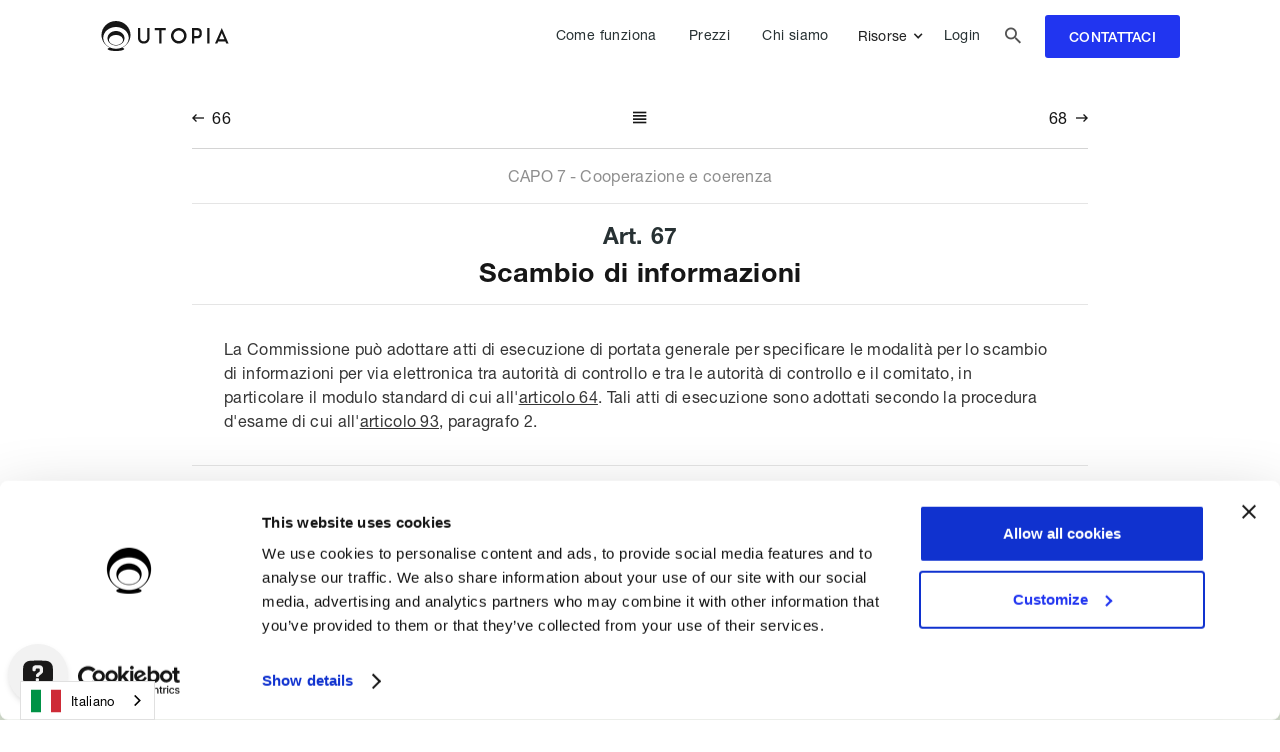

--- FILE ---
content_type: text/html
request_url: https://www.utopiathesoftware.com/gdpr-article/art-067
body_size: 12968
content:
<!DOCTYPE html><!-- Last Published: Tue Jan 20 2026 13:41:03 GMT+0000 (Coordinated Universal Time) --><html data-wf-domain="www.utopiathesoftware.com" data-wf-page="61effb43b51688a074bd0408" data-wf-site="5909b85b36c2a2014101e9a4" lang="it" data-wf-collection="61effb43b516880069bd022c" data-wf-item-slug="art-067"><head><meta charset="utf-8"/><title>Art. 67 GDPR - Scambio di informazioni</title><meta content="Capo 7 - Cooperazione e coerenza &gt; Art. 67 GDPR - Scambio di informazioni. Consulta il regolamento europeo in formato interattivo e ricercabile fornito da UTOPIA il software Privacy GDPR per consulenti, aziende e PA che permette di adeguare la gestione della privacy al GDPR." name="description"/><meta content="Art. 67 GDPR - Scambio di informazioni" property="og:title"/><meta content="Capo 7 - Cooperazione e coerenza &gt; Art. 67 GDPR - Scambio di informazioni. Consulta il regolamento europeo in formato interattivo e ricercabile fornito da UTOPIA il software Privacy GDPR per consulenti, aziende e PA che permette di adeguare la gestione della privacy al GDPR." property="og:description"/><meta content="Art. 67 GDPR - Scambio di informazioni" property="twitter:title"/><meta content="Capo 7 - Cooperazione e coerenza &gt; Art. 67 GDPR - Scambio di informazioni. Consulta il regolamento europeo in formato interattivo e ricercabile fornito da UTOPIA il software Privacy GDPR per consulenti, aziende e PA che permette di adeguare la gestione della privacy al GDPR." property="twitter:description"/><meta property="og:type" content="website"/><meta content="summary_large_image" name="twitter:card"/><meta content="width=device-width, initial-scale=1" name="viewport"/><meta content="UIKThRYDapX7UQUgWX6rSl3gPahOkz4t3zO_46BtiUQ" name="google-site-verification"/><link href="https://cdn.prod.website-files.com/5909b85b36c2a2014101e9a4/css/u2pia.shared.fc0d1d12e.css" rel="stylesheet" type="text/css" integrity="sha384-/A0dEu9IDcyvbUJWG6cpfxvjR0lCW5KnjMMd8lp8ihxxAqfG3tp2uscKipICwx0l" crossorigin="anonymous"/><link href="https://fonts.googleapis.com" rel="preconnect"/><link href="https://fonts.gstatic.com" rel="preconnect" crossorigin="anonymous"/><script src="https://ajax.googleapis.com/ajax/libs/webfont/1.6.26/webfont.js" type="text/javascript"></script><script type="text/javascript">WebFont.load({  google: {    families: ["Inconsolata:400,700"]  }});</script><script type="text/javascript">!function(o,c){var n=c.documentElement,t=" w-mod-";n.className+=t+"js",("ontouchstart"in o||o.DocumentTouch&&c instanceof DocumentTouch)&&(n.className+=t+"touch")}(window,document);</script><link href="https://cdn.prod.website-files.com/5909b85b36c2a2014101e9a4/5bab92350686090e44b2d173_utopia-icon-h32%401x%20(1).ico" rel="shortcut icon" type="image/x-icon"/><link href="https://cdn.prod.website-files.com/5909b85b36c2a2014101e9a4/5915a6ef32125250fbe2a1c3_u2pia-icon-256%401x.png" rel="apple-touch-icon"/><link href="https://www.utopiathesoftware.com/gdpr-article/art-067" rel="canonical"/><script type="text/javascript">!function(f,b,e,v,n,t,s){if(f.fbq)return;n=f.fbq=function(){n.callMethod?n.callMethod.apply(n,arguments):n.queue.push(arguments)};if(!f._fbq)f._fbq=n;n.push=n;n.loaded=!0;n.version='2.0';n.agent='plwebflow';n.queue=[];t=b.createElement(e);t.async=!0;t.src=v;s=b.getElementsByTagName(e)[0];s.parentNode.insertBefore(t,s)}(window,document,'script','https://connect.facebook.net/en_US/fbevents.js');fbq('consent', 'revoke');fbq('init', '1400057543394027');fbq('track', 'PageView');</script><!-- Google Tag Manager -->
<script>(function(w,d,s,l,i){w[l]=w[l]||[];w[l].push({'gtm.start':
new Date().getTime(),event:'gtm.js', measurement_id: window.location.host === "www.utopiathesoftware.com" ? "G-LJ65D8Q2QF" : "G-SSHZZDWWGL"});var f=d.getElementsByTagName(s)[0],
j=d.createElement(s),dl=l!='dataLayer'?'&l='+l:'';j.async=true;j.src=
'https://www.googletagmanager.com/gtm.js?id='+i+dl;f.parentNode.insertBefore(j,f);
})(window,document,'script','dataLayer','GTM-K64F3L3');</script>
<!-- End Google Tag Manager -->


<link rel="alternate" hreflang="it" href="https://www.utopiathesoftware.com">
<link rel="alternate" hreflang="en" href="https://en.utopiathesoftware.com">
<script type="text/javascript" src="https://cdn.weglot.com/weglot.min.js"></script>
<script>
    Weglot.initialize({
        api_key: 'wg_ac1cc08b9487ff257017ba69a8ebf8b89'
    });
</script>

<meta name="twitter:image" content="https://s3-eu-west-1.amazonaws.com/utopia-site-videos/twitter-image%401x.png" />
<meta name="twitter:title" content="Software GDPR per la gestione della privacy | UTOPIA" />
<meta name="twitter:description" content="UTOPIA è il  software per la gestione della privacy conforme al GDPR che permette ad aziende e consulenti di adempiere a tutti gli obblighi introdotti dal nuovo regolamento europeo UE 2016/679." />
<meta name="twitter:site" content="https://utopiathesoftware.com" />

<style type="text/css">
body {
  
    /* Support for all WebKit browsers. */
    -webkit-font-smoothing: antialiased;
    /* Support for Safari and Chrome. */
    text-rendering: optimizeLegibility;

    /* Support for Firefox. */
    -moz-osx-font-smoothing: grayscale;

    /* Support for IE. */
    font-feature-settings: 'liga';
  
	-webkit-backface-visibility: hidden;
   	overflow-x:hidden; 
}
  
  div.answer.w-richtext > p > strong,
  div.answer.w-richtext > ul > li > strong,
  div.answer.w-richtext > ol > li > strong { font-weight:500; }  
</style>

<script>
var hostName = window.location.href;
var isStaging = hostName.startsWith("https://u2pia.webflow.io/");
</script>



<script data-cookieconsent="ignore">

    window.dataLayer = window.dataLayer || [];
    function gtag() {
        dataLayer.push(arguments);
    }

    gtag("consent", "default", {
        ad_storage: "denied",
        analytics_storage: "denied",
        wait_for_update: 500
    });

    gtag("set", "ads_data_redaction", true);
</script>

<!-- Page hiding snippet (recommended)  -->
<style>.async-hide { opacity: 0 !important} </style>
<script>(function(a,s,y,n,c,h,i,d,e){s.className+=' '+y;h.start=1*new Date;
h.end=i=function(){s.className=s.className.replace(RegExp(' ?'+y),'')};
(a[n]=a[n]||[]).hide=h;setTimeout(function(){i();h.end=null},c);h.timeout=c;
})(window,document.documentElement,'async-hide','dataLayer',4000,
{'GTM-K64F3L3':true});
</script>

<script
  src="https://code.jquery.com/jquery-3.2.1.slim.min.js"
  integrity="sha256-k2WSCIexGzOj3Euiig+TlR8gA0EmPjuc79OEeY5L45g="
  crossorigin="anonymous" type="text/javascript">
</script>

<!--
<script> 
  hostName = window.location.href;
  isStaging = hostName.startsWith("https://u2pia.webflow.io/");
  if(!isStaging)if(location.pathname!="/aggiornamento-in-corso")location.href="/aggiornamento-in-corso";
</script>
-->

<!--<script type="text/javascript">
  if(isStaging)
  !function(e,t,n){function a(){var e=t.getElementsByTagName("script")[0],n=t.createElement("script");n.type="text/javascript",n.async=!0,n.src="https://beacon-v2.helpscout.net",e.parentNode.insertBefore(n,e)}if(e.Beacon=n=function(t,n,a){e.Beacon.readyQueue.push({method:t,options:n,data:a})},n.readyQueue=[],"complete"===t.readyState)return a();e.attachEvent?e.attachEvent("onload",a):e.addEventListener("load",a,!1)}(window,document,window.Beacon||function(){});
</script>-->

<!--<script type="text/javascript">if(isStaging)window.Beacon('init', 'c5d8c0c0-ff37-4fdb-90b9-3acfa48fb380')</script>-->

<!--<script>
  	if(isStaging)
    !function(){var i,e,t,s=window.legal=window.legal||[];if(s.SNIPPET_VERSION="3.0.0",i="https://widgets.legalmonster.com/v1/legal.js",!s.__VERSION__)if(s.invoked)window.console&&console.info&&console.info("legal.js: The initialisation snippet is included more than once on this page, and does not need to be.");else{for(s.invoked=!0,s.methods=["cookieConsent","document","ensureConsent","handleWidget","signup","user"],s.factory=function(t){return function(){var e=Array.prototype.slice.call(arguments);return e.unshift(t),s.push(e),s}},e=0;e<s.methods.length;e++)t=s.methods[e],s[t]=s.factory(t);s.load=function(e,t){var n,o=document.createElement("script");o.setAttribute("data-legalmonster","sven"),o.type="text/javascript",o.async=!0,o.src=i,(n=document.getElementsByTagName("script")[0]).parentNode.insertBefore(o,n),s.__project=e,s.__loadOptions=t||{}},s.widget=function(e){s.__project||s.load(e.widgetPublicKey),s.handleWidget(e)}}}();

    legal.widget({
        type: "cookie",
        widgetPublicKey: "e4o6No7unY6tF4LioYgzrFQZ",
    });
</script>-->


<!-- TrustBox script -->
<script type="text/javascript" src="//widget.trustpilot.com/bootstrap/v5/tp.widget.bootstrap.min.js" async></script>
<!-- End TrustBox script -->

<meta name="facebook-domain-verification" content="b7wszm37k7l6temds4i2q04xut1k9u" />

<script>
var lang;
</script>

<script>
  !function(){var analytics=window.analytics=window.analytics||[];if(!analytics.initialize)if(analytics.invoked)window.console&&console.error&&console.error("Segment snippet included twice.");else{analytics.invoked=!0;analytics.methods=["trackSubmit","trackClick","trackLink","trackForm","pageview","identify","reset","group","track","ready","alias","debug","page","once","off","on","addSourceMiddleware","addIntegrationMiddleware","setAnonymousId","addDestinationMiddleware"];analytics.factory=function(e){return function(){var t=Array.prototype.slice.call(arguments);t.unshift(e);analytics.push(t);return analytics}};for(var e=0;e<analytics.methods.length;e++){var key=analytics.methods[e];analytics[key]=analytics.factory(key)}analytics.load=function(key,e){var t=document.createElement("script");t.type="text/javascript";t.async=!0;t.src="https://cdn.segment.com/analytics.js/v1/" + key + "/analytics.min.js";var n=document.getElementsByTagName("script")[0];n.parentNode.insertBefore(t,n);analytics._loadOptions=e};analytics._writeKey="Bx6j1ja8PRNURLucC1i0ssOONHjzQraW";;analytics.SNIPPET_VERSION="4.15.3";
  analytics.load("Bx6j1ja8PRNURLucC1i0ssOONHjzQraW");
  analytics.page();
  }}();
</script>

<script type="text/javascript">
(function(f,b){if(!b.__SV){var e,g,i,h;window.mixpanel=b;b._i=[];b.init=function(e,f,c){function g(a,d){var b=d.split(".");2==b.length&&(a=a[b[0]],d=b[1]);a[d]=function(){a.push([d].concat(Array.prototype.slice.call(arguments,0)))}}var a=b;"undefined"!==typeof c?a=b[c]=[]:c="mixpanel";a.people=a.people||[];a.toString=function(a){var d="mixpanel";"mixpanel"!==c&&(d+="."+c);a||(d+=" (stub)");return d};a.people.toString=function(){return a.toString(1)+".people (stub)"};i="disable time_event track track_pageview track_links track_forms track_with_groups add_group set_group remove_group register register_once alias unregister identify name_tag set_config reset opt_in_tracking opt_out_tracking has_opted_in_tracking has_opted_out_tracking clear_opt_in_out_tracking start_batch_senders people.set people.set_once people.unset people.increment people.append people.union people.track_charge people.clear_charges people.delete_user people.remove".split(" ");
for(h=0;h<i.length;h++)g(a,i[h]);var j="set set_once union unset remove delete".split(" ");a.get_group=function(){function b(c){d[c]=function(){call2_args=arguments;call2=[c].concat(Array.prototype.slice.call(call2_args,0));a.push([e,call2])}}for(var d={},e=["get_group"].concat(Array.prototype.slice.call(arguments,0)),c=0;c<j.length;c++)b(j[c]);return d};b._i.push([e,f,c])};b.__SV=1.2;e=f.createElement("script");e.type="text/javascript";e.async=!0;e.src="undefined"!==typeof MIXPANEL_CUSTOM_LIB_URL?
MIXPANEL_CUSTOM_LIB_URL:"file:"===f.location.protocol&&"//cdn.mxpnl.com/libs/mixpanel-2-latest.min.js".match(/^\/\//)?"https://cdn.mxpnl.com/libs/mixpanel-2-latest.min.js":"//cdn.mxpnl.com/libs/mixpanel-2-latest.min.js";g=f.getElementsByTagName("script")[0];g.parentNode.insertBefore(e,g)}})(document,window.mixpanel||[]);

// Enabling the debug mode flag is useful during implementation,
// but it's recommended you remove it for production
mixpanel.init('025c2391856958ac607105575631bdf7', {debug: true});
mixpanel.track('Page view');  
</script>

<script>
  document.addEventListener("weglot:init", function() {
    // Quando Weglot è pronto...
    if (Weglot.getCurrentLang() === 'en') {
      // Aggiungi un meta tag noindex
      var meta = document.createElement('meta');
      meta.name = 'robots';
      meta.content = 'noindex, nofollow';
      document.head.appendChild(meta);
    }
  });
</script><link rel="alternate" hreflang="it" href="https://www.utopiathesoftware.com/gdpr-article/art-067">
<!--<link rel="alternate" hreflang="en" href="https://www.utopiathesoftware.com/en/home">-->
<!--<link rel="alternate" hreflang="es" href="https://www.utopiathesoftware.com/es/home">
<link rel="alternate" hreflang="de" href="https://www.utopiathesoftware.com/de/home">
<link rel="alternate" hreflang="fr" href="https://www.utopiathesoftware.com/fr/home">-->
<link rel="alternate" hreflang="x-default" href="https://www.utopiathesoftware.com/gdpr-article/art-067">

<meta property="og:site_name" content="UTOPIA" />
<meta property="og:type" content="website" />
<meta property="og:url" content="https://utopiathesoftware.com" />

<meta name="twitter:image" content="https://s3-eu-west-1.amazonaws.com/utopia-site-videos/twitter-image%401x.png" />
<meta name="twitter:title" content="Software GDPR per la gestione della privacy | UTOPIA" />
<meta name="twitter:description" content="UTOPIA è il  software per la gestione della privacy conforme al GDPR che permette ad aziende e consulenti di adempiere a tutti gli obblighi introdotti dal nuovo regolamento europeo UE 2016/679." />
<meta name="twitter:site" content="https://utopiathesoftware.com" />

<script type="application/ld+json">
{
  "@context": "http://schema.org",
  "@type": "Software",
  "url": "https://utopiathesoftware.com",
  "name": "UTOPIA | GDPR Privacy Software",
  "contactPoint": {
    "@type": "ContactPoint",
    "telephone": "+39 051 039 1000",
    "contactType": "Company reception"
  }
}
</script><script src="https://cdn.prod.website-files.com/5909b85b36c2a2014101e9a4%2F652d31f3dc22d7b4ee708e44%2F67aa23011cb65b23674bb1c2%2Fclarity_script-2.9.9.js" type="text/javascript"></script></head><body class="body v3"><div data-animation="default" class="navbar-new v4 w-nav" data-easing2="ease-in-out-quint" data-easing="ease-in-out-quint" data-collapse="medium" role="banner" data-duration="400" id="navbar-v4" data-doc-height="1"><div class="navbar-wrapper v3"><a href="/" class="brand w-nav-brand"><img src="https://cdn.prod.website-files.com/5909b85b36c2a2014101e9a4/5dfca7d27a4372155a1f2f09_utopia-logo-h32%20copia.svg" height="32" alt="utopia-logo" class="utopia-logo-navbar"/></a><nav role="navigation" class="nav-menu v3 v5 w-nav-menu"><a href="/#how-it-works" id="how-it-works-menu" class="hero-nav-link-new v3 w-nav-link">Come funziona</a><a href="/offerta/prezzi" id="price-menu" class="hero-nav-link-new v3 w-nav-link">Prezzi</a><link rel="prefetch" href="/offerta/prezzi"/><a href="/chi-siamo" id="about-us-menu" class="hero-nav-link-new v3 w-nav-link">Chi siamo</a><a href="/supporto/documentazione" id="about-us-menu" class="hero-nav-link-new v3 mobile w-nav-link">Documentazione</a><a href="/supporto/i-webinar-di-utopia" id="about-us-menu" class="hero-nav-link-new v3 mobile w-nav-link">Webinar</a><a href="/gdpr-blog" id="about-us-menu" class="hero-nav-link-new v3 mobile w-nav-link">Blog</a><div data-hover="true" data-delay="0" class="dropdown-4 w-dropdown"><div class="dropdown-toggle w-dropdown-toggle"><div class="text-block-26">Risorse</div><div class="icon-7 w-icon-dropdown-toggle"></div></div><nav class="dropdown-list-4 w-clearfix w-dropdown-list"><a href="/supporto/documentazione" class="hero-nav-link-new v3 dropdown w-dropdown-link">Documentazione</a><a href="/supporto/aggiornamenti" class="hero-nav-link-new v3 dropdown w-dropdown-link">Aggiornamenti</a><a href="/supporto/i-webinar-di-utopia" class="hero-nav-link-new v3 dropdown w-dropdown-link">Webinar</a><a href="/gdpr-blog" class="hero-nav-link-new v3 dropdown bottom w-dropdown-link">Blog</a></nav></div><a href="https://signin.utopiathesoftware.com/signin" id="login-nav-menu" target="_blank" class="hero-nav-link-new v3 login last w-nav-link">Login</a><a href="#" id="news-link" data-w-id="5bc0ff31-f091-9654-34a9-9c012efd2b03" class="hero-nav-link-new-search hl-icon search-icon-nav w-nav-link"></a><a id="try-for-free-link" href="https://signup.utopiathesoftware.com" target="_blank" class="hero-nav-link-new highlight fixed signin v3 hidden w-nav-link">provalo gratis</a><a id="home_contact_us" href="/supporto/commerciale" class="btn-accent contact-us menu w-button">contattaci</a></nav><div class="menu-btn w-nav-button"><div class="font-awesome-icon v3 w-icon-nav-menu"></div></div><div class="search-wrapper"><form action="/search" class="search-bar v2 w-form"><div data-w-id="5bc0ff31-f091-9654-34a9-9c012efd2b0b" class="search-icon v3"></div><input class="text-field tf-search w-input" maxlength="256" name="query" placeholder="Cerca..." type="search" id="search" required=""/><input type="submit" class="btn-accent ba-search w-button" value=""/><div class="search-icon v2"></div></form></div></div></div><div class="section"><div class="wrapper gdpr"><div class="article-page-nav"><a href="/gdpr-article/art-066" class="article-nav-link-block w-inline-block"><div class="text-block-5"><span class="article-nav-arrow"></span></div><div class="article-nav-link-text">66</div></a><a href="/supporto/gdpr" class="article-nav-link-text anlt-icon"></a><a href="/gdpr-article/art-068" class="article-nav-link-block anlb-next w-inline-block"><div class="article-nav-link-text">68</div><div class="text-block-5"><span class="article-nav-arrow"></span></div></a></div><a href="/gdpr-chapter/ch-007" class="article-pre-header w-inline-block"><div class="article-chap-prefix">CAPO </div><div class="article-chap-num">7</div><div class="article-chap-par">-</div><div>Cooperazione e coerenza</div></a><div class="article-header"><div class="article-num-wrapper"><div class="art-num-prefix">Art.</div><div>67</div></div><h1 class="article-title">Scambio di informazioni</h1></div><div class="article-content-bottom-border acbb-top"></div><div class="article-content w-richtext"><p>La Commissione può adottare atti di esecuzione di portata generale per specificare le modalità per lo scambio di informazioni per via elettronica tra autorità di controllo e tra le autorità di controllo e il comitato, in particolare il modulo standard di cui all&#x27;<a href="http://www.utopiathesoftware.com/gdpr-article/art-064" target="_blank">articolo 64</a>. Tali atti di esecuzione sono adottati secondo la procedura d&#x27;esame di cui all&#x27;<a href="http://www.utopiathesoftware.com/gdpr-article/art-093" target="_blank">articolo 93</a>, paragrafo 2.</p></div><div class="article-content-bottom-border"></div><div data-delay="0" data-hover="false" class="dropdown-3 w-condition-invisible w-dropdown"><div class="art-recitals-header w-dropdown-toggle"><div class="icon-4 w-icon-dropdown-toggle"></div><div class="art-num-prefix cphp-recitals">Considerando</div></div><nav class="dropdown-list-3 w-dropdown-list"><div class="art-recitals-wrapper w-condition-invisible"><div class="art-recitals-list-wrapper w-dyn-list"><div class="art-recitals-empty-state-bg w-dyn-empty"><div>Nessun considerando</div></div></div></div></nav></div></div></div><div id="infographic" class="section infograph"><div class="wrapper-2"><div data-ix="fake" id="reserve-a-seat" class="reserve-seat infog"><h2 class="section-title less-bottom-margin infographic">Rimani aggiornato sul mondo GDPR e ricevi l&#x27;infografica sull&#x27;accountability documentale</h2><p class="section-subtitle infograph">Scopri quali sono gli <strong>adempimenti documentali obbligatori e consigliati</strong> a fronte dell’entrata in vigore del nuovo regolamento europeo sulla protezione dei dati personali.</p><p class="section-subtitle ss-hideable">Crea il tuo account personale in meno di un minuto e scopri tutte le potenzialità di UTOPIA. <strong>Tutto incluso</strong> e <strong>senza alcuna limitazione</strong>, <strong>gratuitamente</strong>, per <strong>14 giorni</strong>.</p><div class="infog-form-wrapper"><img src="https://cdn.prod.website-files.com/5909b85b36c2a2014101e9a4/5ce7c20b05884e3547d229aa_Infographic-web-preview-560w-taller%402x.png" alt="infographic" width="560" sizes="(max-width: 767px) 100vw, 560px" srcset="https://cdn.prod.website-files.com/5909b85b36c2a2014101e9a4/5ce7c20b05884e3547d229aa_Infographic-web-preview-560w-taller%402x-p-500.png 500w, https://cdn.prod.website-files.com/5909b85b36c2a2014101e9a4/5ce7c20b05884e3547d229aa_Infographic-web-preview-560w-taller%402x.png 1120w" class="infog-preview"/><div class="infog-form-test-wrapper"><div class="card-wrapper form info"><div id="try-it-for-free-form" class="form-wrapper fw-infog w-form"><form id="wf-form-UTOPIA-Subscribe-to-newsletter-from-infog" name="wf-form-UTOPIA-Subscribe-to-newsletter-from-infog" data-name="UTOPIA Subscribe to newsletter from infog" method="get" class="form form-info" data-wf-page-id="61effb43b51688a074bd0408" data-wf-element-id="67408a5f-c711-2b37-4a06-0af0fcf96ca2"><div id="w-node-_67408a5f-c711-2b37-4a06-0af0fcf96ca3-fcf96c85" class="infog-email-wrapper w-clearfix"><label for="name-infog" class="form-label v3">Nome*</label><input class="text-field sales v3 w-input" maxlength="256" name="Name" data-name="Name" placeholder="Sara" type="text" id="name-infog" required=""/></div><div class="infog-email-wrapper w-clearfix"><label for="Surname-2" class="form-label v3">Cognome</label><input class="text-field sales v3 w-input" maxlength="256" name="Surname" data-name="Surname" placeholder="Rossi" type="text" id="surname-infog"/></div><div id="w-node-_87b5261a-0bc5-437c-bafa-b459c28f5806-fcf96c85" class="infog-email-wrapper w-clearfix"><label for="Email-2" class="form-label v3">Email di lavoro*</label><input class="text-field sales v3 w-input" maxlength="256" name="Email" data-name="Email" placeholder="s.rossi@email.com" type="email" id="Email-2" required=""/></div><input class="signup-form-textfield hidden w-input" maxlength="256" name="Lang" data-name="Lang" placeholder="" type="text" id="lang-infog"/><input type="submit" data-wait="Solo un momento..." id="infog-button" class="btn-accent sales v3 blog w-node-_67408a5f-c711-2b37-4a06-0af0fcf96ca8-fcf96c85 w-button" value="scarica l&#x27;infografica"/><label id="w-node-_2c9ce145-abec-9fa6-e43f-bd25bae5fa60-fcf96c85" class="w-checkbox checkbox-field black"><input type="checkbox" name="checkbox" id="checkbox" data-name="Checkbox" required="" class="w-checkbox-input checkbox-2"/><span class="checkbox-label dark w-form-label" for="checkbox">Ho preso visione dell’<a id="link-disclaimer" href="/privacy/product-privacy-policy" target="_blank" class="link-disclaimer black">informativa sulla privacy</a> e della finalità di trattamento di cui al punto 4 ed acconsento ad iscrivermi al Blog di Utopia.</span></label></form><div class="success-msg-cont w-form-done"><div class="form-success-msg fsm-infog">Iscrizione effettuata con successo!</div><div class="form-success-sub-msg-infog">Abbiamo inviato una email all&#x27;indirizzo che hai scelto con il link per scaricare l&#x27;infografica sull&#x27;accountability documentale. Assicurati che non sia andata a finire nello SPAM.</div></div><div class="err-msg-wr v3 w-form-fail"><div class="err-msg">Ops! Si è verificato un errore. Ricarica la pagina e riprova...</div></div></div></div></div></div></div></div></div><div id="footer-v3" class="section primary v3"><div class="wrapper v3 footer"><a href="/" id="w-node-_694b8e86-1b6d-d3c5-5bcb-2309fddfb5c1-fddfb5bf" class="link-block v3 w-inline-block"><img src="https://cdn.prod.website-files.com/5909b85b36c2a2014101e9a4/5bac7e5495eb35af5dbad392_u2pia-logo-lettering%402x.png" alt="utopia-logo" height="32" class="utopia-logo footer v3"/></a><div id="w-node-_694b8e86-1b6d-d3c5-5bcb-2309fddfb5c3-fddfb5bf" class="footer-link-wrapper v3"><div class="footer-link fl-header v3">prodotto</div><a href="/#how-it-works" id="how-it-works-footer-link" class="footer-link v3">Come funziona</a><a id="try-for-free-footer-link" href="/" class="footer-link v3 mobile">Provalo gratis</a><a href="/offerta/prezzi" id="pricing-footer-link" class="footer-link v3">Prezzi</a><link rel="prefetch" href="/offerta/prezzi"/><a href="/chi-siamo" id="about-us-footer-link" class="footer-link v3">Chi siamo</a><a href="https://www.acn.gov.it/portale/w/sa-5103" id="acn-footer-link" target="_blank" class="footer-link v3">Qualifica ACN</a></div><div id="w-node-_694b8e86-1b6d-d3c5-5bcb-2309fddfb5d9-fddfb5bf" class="footer-link-wrapper v3"><div class="footer-link fl-header v3">supporto</div><a href="/#customer-support" id="team-footer-link" class="footer-link v3">Team</a><a href="/supporto/documentazione" id="help-footer-link" class="footer-link v3">Documentazione</a><a href="/supporto/commerciale" id="sales-footer-link" class="footer-link v3">Commerciale</a><a href="/offerta/consulenza" id="consulting-footer-link" class="footer-link v3">Consulenza</a><link rel="prefetch" href="/offerta/consulenza"/></div><div id="w-node-_61f45db7-4f1c-cef6-2527-a49bf8f64ee1-fddfb5bf" class="footer-link-wrapper v3"><div class="footer-link fl-header v3">RISORSE</div><a href="/gdpr-blog" target="_blank" id="blog-footer-link" class="footer-link v3">Blog</a><a href="/supporto/gdpr" id="gdpr-footer-link" class="footer-link v3">GDPR</a><a href="/supporto/aggiornamenti" id="news-footer-link" class="footer-link v3">Aggiornamenti</a><a href="/supporto/i-webinar-di-utopia" id="webinar-footer-link" class="footer-link v3">Webinar</a></div><div id="w-node-_694b8e86-1b6d-d3c5-5bcb-2309fddfb5ea-fddfb5bf" class="footer-link-wrapper v3"><div class="footer-link fl-header v3">privacy e TERMINI</div><a href="/privacy/product-privacy-policy" target="_blank" id="privacy-policy-footer-link" class="footer-link v3">Privacy policy</a><a href="/informativa-newsletter" target="_blank" id="privacy-policy-footer-link" class="footer-link fl-hide">Social proof privacy policy</a><a href="/privacy/cookie-policy" target="_blank" id="cookie-policy-footer-link" class="footer-link v3">Cookie policy</a><a href="/privacy/security-policy" target="_blank" id="security-policy-footer-link" class="footer-link v3">IT &amp; Data Security policy</a><a href="/privacy/data-processing-agreement" target="_blank" id="dps-footer-link" class="footer-link v3">Data processing agreement</a><a href="/privacy/termini-e-condizioni" target="_blank" id="terms-and-conditions-footer-link" class="footer-link v3">Termini e Condizioni</a><a href="https://cloudsecurityalliance.org/star/registry/nsi-nier-soluzioni-informatiche-s-r-l" target="_blank" id="caiq-footer-link" class="footer-link fl-last v3">CAIQ v3.1</a></div><div id="w-node-bb392694-96f4-6ad2-0b0f-2a5735dd75ff-fddfb5bf" class="footer-link-wrapper v3"><div class="footer-link fl-header v3">LINGUE</div><a href="#" target="_blank" id="it-lang-switcher" class="footer-link v3">Italiano</a><a href="/informativa-newsletter" target="_blank" id="privacy-policy-footer-link" class="footer-link fl-hide">Social proof privacy policy</a><a href="#" target="_blank" id="en-lang-switcher" class="footer-link v3">Inglese</a></div><div id="w-node-_694b8e86-1b6d-d3c5-5bcb-2309fddfb600-fddfb5bf" class="footer-socials v3"><a href="https://www.facebook.com/utopiathesoftware/" target="_blank" id="social-icon-facebook" class="social-icon v3"></a><a href="https://twitter.com/utopiasoft" target="_blank" id="social-icon-twitter" class="social-icon v3"></a><a href="https://www.linkedin.com/showcase/11162628/" target="_blank" id="social-icon-linkedin" class="social-icon v3"></a><a href="https://www.youtube.com/channel/UCWGrrNsjzFsmnZGsyXlZSqA/featured" target="_blank" class="link-block-2 w-inline-block"><img src="https://cdn.prod.website-files.com/5909b85b36c2a2014101e9a4/6352adbf343986c637b5820b_icona%20youtube.svg" loading="lazy" width="20" alt="" class="image-50"/></a></div><a id="star-level-one-logo" href="https://cloudsecurityalliance.org/star/registry/services/utopia-gdpr-privacy-software" target="_blank" class="footer-link v3 star hidden w-node-_1a851bc0-235c-ad7b-7c5e-6b5ea84a8f34-fddfb5bf w-inline-block"><img src="https://cdn.prod.website-files.com/5909b85b36c2a2014101e9a4/60cb1ec1efdb412f986a1888_STAR-Level-1-badge-66d84ff59ec6fe745d4e749d701c9269.svg" loading="lazy" alt="star level one logo" class="star"/></a><a id="w-node-_981d2ff6-32f4-d796-34a5-3e5efb64b2ba-fddfb5bf" href="https://status.utopiathesoftware.com" target="_blank" class="footer-link v3 status w-inline-block"><div data-w-id="0417cd9b-501c-eaa7-dbb8-ea417d16792c" class="status-indicator-wr"><div class="status-indicator"></div></div><div>Stato servizi</div></a><p id="w-node-_694b8e86-1b6d-d3c5-5bcb-2309fddfb607-fddfb5bf" class="footer-copyright v3">© 2023 UTOPIA - <a href="mailto:info@utopiathesoftware.com?subject=UTOPIA%20%3A%3A%20Richiesta%20d&#x27;informazioni" class="footer-mail">info@utopiathesoftware.com</a> - Dilaxia S.p.A. - Via C. Bonazzi 2, Castel Maggiore (BO) - <a href="tel:0510391000" class="link-7">Tel. 0510391000</a> - PIVA/CF IT03100430408</p></div></div><script src="https://d3e54v103j8qbb.cloudfront.net/js/jquery-3.5.1.min.dc5e7f18c8.js?site=5909b85b36c2a2014101e9a4" type="text/javascript" integrity="sha256-9/aliU8dGd2tb6OSsuzixeV4y/faTqgFtohetphbbj0=" crossorigin="anonymous"></script><script src="https://cdn.prod.website-files.com/5909b85b36c2a2014101e9a4/js/u2pia.schunk.36b8fb49256177c8.js" type="text/javascript" integrity="sha384-4abIlA5/v7XaW1HMXKBgnUuhnjBYJ/Z9C1OSg4OhmVw9O3QeHJ/qJqFBERCDPv7G" crossorigin="anonymous"></script><script src="https://cdn.prod.website-files.com/5909b85b36c2a2014101e9a4/js/u2pia.schunk.2836106ebd69faa6.js" type="text/javascript" integrity="sha384-LI/WqdbOoHfh5F4UYvssh/xkZNIaFurP3SLpq8byeqRJTFMvD5kd9pO80hwmwY0h" crossorigin="anonymous"></script><script src="https://cdn.prod.website-files.com/5909b85b36c2a2014101e9a4/js/u2pia.67370f9c.ff9c5aa265cd08f7.js" type="text/javascript" integrity="sha384-NgaK21NtAWYv19effndG9ZwyWTgrS9JYKRZhl+sSWlqb9eNDAxGWZJo+y5fM2Bn8" crossorigin="anonymous"></script><!-- Google Tag Manager (noscript) -->
<noscript><iframe src="https://www.googletagmanager.com/ns.html?id=GTM-K64F3L3"
height="0" width="0" style="display:none;visibility:hidden"></iframe></noscript>
<!-- End Google Tag Manager (noscript) -->

<script
  src="https://cdnjs.cloudflare.com/ajax/libs/js-cookie/2.1.4/js.cookie.min.js" 
        type="text/javascript" defer>
</script>

<script>
  
  function setCookieConfirmed(){
    Cookies.set("ccBannerConfermato", 1, {
     expires : 365,          
     path    : '/',          
     domain  : 'utopiathesoftware.com', 
     secure  : false         
  	});
  }
  
  $(document).ready(function() {
    if (Cookies.get('ccBannerConfermato') != null ){
      $("#cookie-banner").remove();
    }

    $("select[name=Role]").each( function () {
      $(this).children('option:first').attr("disabled", "disabled");
    });

    /*$('#countdown-hero').countdown("2018/05/26", function(event) {
      //$(this).text(event.strftime('%D giorni %H ore %M minuti e %S secondi'));
      $(this).text(event.strftime('%D giorni'));
    });*/

    lang = navigator.language || navigator.userLanguage || navigator.browserLanguage;
    $("input[name=Language]").val(lang);  
    
  });
  
  /*$("body").click(function() {  
    if (Cookies.get('ccBannerConfermato') != null )return;
    setCookieConfirmed();
  });*/
  
  $("#cookie-banner-close-icon").click(function() {  
    setCookieConfirmed()
  });
    
</script>

<script>
var customerEvPosition = 0;
var customerEvScrollStepLength = 200;
var customerEvAnimLength = 200;
var customerEvAnimMethod = "swing";
var lastCustEvItem = $($(".customer-ev-collection-item").get($(".customer-ev-collection-item").length-1));

$.fn.isInViewport = function() {
    var elementLeft = $(this).offset().left;
    var elementWidth = $(this).width();
    var viewportWidth = $(window).width();
    return elementLeft + elementWidth <= viewportWidth;
};

$("#scroll-right-btn").click(function(){
	if (lastCustEvItem.isInViewport()) {
        return;
  }
  customerEvPosition = customerEvPosition + customerEvScrollStepLength;
	$(".customer-ev-list").animate( { scrollLeft: customerEvPosition }, customerEvAnimLength, customerEvAnimMethod);
});

$("#scroll-left-btn").click(function(){
	customerEvPosition = customerEvPosition - customerEvScrollStepLength;
  if(customerEvPosition < 0) {customerEvPosition = 0;return;}
	$(".customer-ev-list").animate( { scrollLeft: customerEvPosition }, customerEvAnimLength, customerEvAnimMethod);
});


</script>

<!--<a href="javascript:window.Metomic('ConsentManager:show')">manage cookies</a>-->

<script>
  
  	var initLangCustomSwitcher = function(){
  
        $("#en-lang-switcher").click(function() {
          console.log('en-lang-switcher');
            Weglot.switchTo('en');
        });
      
      	$("#it-lang-switcher").click(function() {
          console.log('it-lang-switcher');
            Weglot.switchTo('it');
        });
    }
  
  	var langChanged = function(lang){
      
      if(lang == "en"){
        
        $("#gdpr-footer-link").hide();
        $("#blog-footer-link").hide();
        $("#webinar-footer-link").hide();
        $("#help-footer-link").hide();
        $("#consulting-footer-link").hide();
        $("#convince-company").hide();
        $("#convince-consultants").hide();
        $("#help-footer-link").hide();
        $("#social-icon-twitter").hide();
        $("#social-icon-facebook").hide();
        $("#social-icon-linkedin").hide();
        $("#roadmap-footer-link").hide();
        $("#community-footer-link").hide();
        $("#community-link-nav").hide();
        $("#news-banner").hide();
        $("#agid-logo").hide();
        $("#decalogue-footer-link").hide();
        $("#community-menu").hide();
        $("#blog-link").hide();
        
      }else{
        
        $("#gdpr-footer-link").show();
        $("#blog-footer-link").show();
        $("#webinar-footer-link").show();
        $("#help-footer-link").show();
		$("#consulting-footer-link").show();
        $("#convince-company").show();
        $("#convince-consultants").show();
        $("#help-footer-link").show();
        $("#social-icon-twitter").show();
        $("#social-icon-facebook").show();
        $("#social-icon-linkedin").show();
        $("#roadmap-footer-link").show();
		$("#community-footer-link").show();
        $("#community-link-nav").show();
        $("#news-banner").show();
        $("#agid-logo").show();
		$("#decalogue-footer-link").show();
        $("#community-menu").show();
        $("#blog-link").show();
        
      }      
    }
    
    initLangCustomSwitcher();
  
  	Weglot.on("switchersReady", function(initialLanguage) {
      	console.log('switchersReady');
 		langChanged(initialLanguage);
	})
    
    Weglot.on("languageChanged", function(newLang,prevLang){
      console.log('languageChanged');
      langChanged(newLang);
      
    });
</script>

<!-- Linkedin Insight Tag -->
<script type="text/javascript">

_linkedin_partner_id = "1375858";

window._linkedin_data_partner_ids = window._linkedin_data_partner_ids || [];

window._linkedin_data_partner_ids.push(_linkedin_partner_id);

</script><script type="text/javascript">

(function(l) {

if (!l){window.lintrk = function(a,b){window.lintrk.q.push([a,b])};

window.lintrk.q=[]}

var s = document.getElementsByTagName("script")[0];

var b = document.createElement("script");

b.type = "text/javascript";b.async = true;

b.src = https://snap.licdn.com/li.lms-analytics/insight.min.js;

s.parentNode.insertBefore(b, s);})(window.lintrk);

</script>

<noscript>

<img height="1" width="1" style="display:none;" alt="" src=https://px.ads.linkedin.com/collect/?pid=1375858&fmt=gif />

</noscript>

<!-- Start of HubSpot Embed Code -->
<script type="text/javascript" id="hs-script-loader" async defer src="//js-eu1.hs-scripts.com/26998724.js"></script>
<!-- End of HubSpot Embed Code -->

<!-- Start of OpenWidget (www.openwidget.com) code -->
<script>
  window.__ow = window.__ow || {};
  window.__ow.organizationId = "bbc25319-8eb3-4115-8981-410310f82675";
  window.__ow.integration_name = "manual_share_page";
  window.__ow.product_name = "openwidget";   
  ;(function(n,t,c){function i(n){return e._h?e._h.apply(null,n):e._q.push(n)}var e={_q:[],_h:null,_v:"2.0",on:function(){i(["on",c.call(arguments)])},once:function(){i(["once",c.call(arguments)])},off:function(){i(["off",c.call(arguments)])},get:function(){if(!e._h)throw new Error("[OpenWidget] You can't use getters before load.");return i(["get",c.call(arguments)])},call:function(){i(["call",c.call(arguments)])},init:function(){var n=t.createElement("script");n.async=!0,n.type="text/javascript",n.src="https://cdn.openwidget.com/openwidget.js",t.head.appendChild(n)}};!n.__ow.asyncInit&&e.init(),n.OpenWidget=n.OpenWidget||e}(window,document,[].slice))
</script>
<noscript>You need to <a href="https://www.openwidget.com/enable-javascript" rel="noopener nofollow">enable JavaScript</a> to use the communication tool powered by <a href="https://www.openwidget.com/" rel="noopener nofollow" target="_blank">OpenWidget</a></noscript>
<!-- End of OpenWidget code --><!-- Start of HubSpot Embed Code -->
<script type="text/javascript" id="hs-script-loader" async defer src="//js-eu1.hs-scripts.com/26998724.js"></script>
<!-- End of HubSpot Embed Code --></body></html>

--- FILE ---
content_type: text/css
request_url: https://cdn.prod.website-files.com/5909b85b36c2a2014101e9a4/css/u2pia.shared.fc0d1d12e.css
body_size: 56553
content:
html {
  -webkit-text-size-adjust: 100%;
  -ms-text-size-adjust: 100%;
  font-family: sans-serif;
}

body {
  margin: 0;
}

article, aside, details, figcaption, figure, footer, header, hgroup, main, menu, nav, section, summary {
  display: block;
}

audio, canvas, progress, video {
  vertical-align: baseline;
  display: inline-block;
}

audio:not([controls]) {
  height: 0;
  display: none;
}

[hidden], template {
  display: none;
}

a {
  background-color: #0000;
}

a:active, a:hover {
  outline: 0;
}

abbr[title] {
  border-bottom: 1px dotted;
}

b, strong {
  font-weight: bold;
}

dfn {
  font-style: italic;
}

h1 {
  margin: .67em 0;
  font-size: 2em;
}

mark {
  color: #000;
  background: #ff0;
}

small {
  font-size: 80%;
}

sub, sup {
  vertical-align: baseline;
  font-size: 75%;
  line-height: 0;
  position: relative;
}

sup {
  top: -.5em;
}

sub {
  bottom: -.25em;
}

img {
  border: 0;
}

svg:not(:root) {
  overflow: hidden;
}

hr {
  box-sizing: content-box;
  height: 0;
}

pre {
  overflow: auto;
}

code, kbd, pre, samp {
  font-family: monospace;
  font-size: 1em;
}

button, input, optgroup, select, textarea {
  color: inherit;
  font: inherit;
  margin: 0;
}

button {
  overflow: visible;
}

button, select {
  text-transform: none;
}

button, html input[type="button"], input[type="reset"] {
  -webkit-appearance: button;
  cursor: pointer;
}

button[disabled], html input[disabled] {
  cursor: default;
}

button::-moz-focus-inner, input::-moz-focus-inner {
  border: 0;
  padding: 0;
}

input {
  line-height: normal;
}

input[type="checkbox"], input[type="radio"] {
  box-sizing: border-box;
  padding: 0;
}

input[type="number"]::-webkit-inner-spin-button, input[type="number"]::-webkit-outer-spin-button {
  height: auto;
}

input[type="search"] {
  -webkit-appearance: none;
}

input[type="search"]::-webkit-search-cancel-button, input[type="search"]::-webkit-search-decoration {
  -webkit-appearance: none;
}

legend {
  border: 0;
  padding: 0;
}

textarea {
  overflow: auto;
}

optgroup {
  font-weight: bold;
}

table {
  border-collapse: collapse;
  border-spacing: 0;
}

td, th {
  padding: 0;
}

@font-face {
  font-family: webflow-icons;
  src: url("[data-uri]") format("truetype");
  font-weight: normal;
  font-style: normal;
}

[class^="w-icon-"], [class*=" w-icon-"] {
  speak: none;
  font-variant: normal;
  text-transform: none;
  -webkit-font-smoothing: antialiased;
  -moz-osx-font-smoothing: grayscale;
  font-style: normal;
  font-weight: normal;
  line-height: 1;
  font-family: webflow-icons !important;
}

.w-icon-slider-right:before {
  content: "";
}

.w-icon-slider-left:before {
  content: "";
}

.w-icon-nav-menu:before {
  content: "";
}

.w-icon-arrow-down:before, .w-icon-dropdown-toggle:before {
  content: "";
}

.w-icon-file-upload-remove:before {
  content: "";
}

.w-icon-file-upload-icon:before {
  content: "";
}

* {
  box-sizing: border-box;
}

html {
  height: 100%;
}

body {
  color: #333;
  background-color: #fff;
  min-height: 100%;
  margin: 0;
  font-family: Arial, sans-serif;
  font-size: 14px;
  line-height: 20px;
}

img {
  vertical-align: middle;
  max-width: 100%;
  display: inline-block;
}

html.w-mod-touch * {
  background-attachment: scroll !important;
}

.w-block {
  display: block;
}

.w-inline-block {
  max-width: 100%;
  display: inline-block;
}

.w-clearfix:before, .w-clearfix:after {
  content: " ";
  grid-area: 1 / 1 / 2 / 2;
  display: table;
}

.w-clearfix:after {
  clear: both;
}

.w-hidden {
  display: none;
}

.w-button {
  color: #fff;
  line-height: inherit;
  cursor: pointer;
  background-color: #3898ec;
  border: 0;
  border-radius: 0;
  padding: 9px 15px;
  text-decoration: none;
  display: inline-block;
}

input.w-button {
  -webkit-appearance: button;
}

html[data-w-dynpage] [data-w-cloak] {
  color: #0000 !important;
}

.w-code-block {
  margin: unset;
}

pre.w-code-block code {
  all: inherit;
}

.w-optimization {
  display: contents;
}

.w-webflow-badge, .w-webflow-badge > img {
  box-sizing: unset;
  width: unset;
  height: unset;
  max-height: unset;
  max-width: unset;
  min-height: unset;
  min-width: unset;
  margin: unset;
  padding: unset;
  float: unset;
  clear: unset;
  border: unset;
  border-radius: unset;
  background: unset;
  background-image: unset;
  background-position: unset;
  background-size: unset;
  background-repeat: unset;
  background-origin: unset;
  background-clip: unset;
  background-attachment: unset;
  background-color: unset;
  box-shadow: unset;
  transform: unset;
  direction: unset;
  font-family: unset;
  font-weight: unset;
  color: unset;
  font-size: unset;
  line-height: unset;
  font-style: unset;
  font-variant: unset;
  text-align: unset;
  letter-spacing: unset;
  -webkit-text-decoration: unset;
  text-decoration: unset;
  text-indent: unset;
  text-transform: unset;
  list-style-type: unset;
  text-shadow: unset;
  vertical-align: unset;
  cursor: unset;
  white-space: unset;
  word-break: unset;
  word-spacing: unset;
  word-wrap: unset;
  transition: unset;
}

.w-webflow-badge {
  white-space: nowrap;
  cursor: pointer;
  box-shadow: 0 0 0 1px #0000001a, 0 1px 3px #0000001a;
  visibility: visible !important;
  opacity: 1 !important;
  z-index: 2147483647 !important;
  color: #aaadb0 !important;
  overflow: unset !important;
  background-color: #fff !important;
  border-radius: 3px !important;
  width: auto !important;
  height: auto !important;
  margin: 0 !important;
  padding: 6px !important;
  font-size: 12px !important;
  line-height: 14px !important;
  text-decoration: none !important;
  display: inline-block !important;
  position: fixed !important;
  inset: auto 12px 12px auto !important;
  transform: none !important;
}

.w-webflow-badge > img {
  position: unset;
  visibility: unset !important;
  opacity: 1 !important;
  vertical-align: middle !important;
  display: inline-block !important;
}

h1, h2, h3, h4, h5, h6 {
  margin-bottom: 10px;
  font-weight: bold;
}

h1 {
  margin-top: 20px;
  font-size: 38px;
  line-height: 44px;
}

h2 {
  margin-top: 20px;
  font-size: 32px;
  line-height: 36px;
}

h3 {
  margin-top: 20px;
  font-size: 24px;
  line-height: 30px;
}

h4 {
  margin-top: 10px;
  font-size: 18px;
  line-height: 24px;
}

h5 {
  margin-top: 10px;
  font-size: 14px;
  line-height: 20px;
}

h6 {
  margin-top: 10px;
  font-size: 12px;
  line-height: 18px;
}

p {
  margin-top: 0;
  margin-bottom: 10px;
}

blockquote {
  border-left: 5px solid #e2e2e2;
  margin: 0 0 10px;
  padding: 10px 20px;
  font-size: 18px;
  line-height: 22px;
}

figure {
  margin: 0 0 10px;
}

ul, ol {
  margin-top: 0;
  margin-bottom: 10px;
  padding-left: 40px;
}

.w-list-unstyled {
  padding-left: 0;
  list-style: none;
}

.w-embed:before, .w-embed:after {
  content: " ";
  grid-area: 1 / 1 / 2 / 2;
  display: table;
}

.w-embed:after {
  clear: both;
}

.w-video {
  width: 100%;
  padding: 0;
  position: relative;
}

.w-video iframe, .w-video object, .w-video embed {
  border: none;
  width: 100%;
  height: 100%;
  position: absolute;
  top: 0;
  left: 0;
}

fieldset {
  border: 0;
  margin: 0;
  padding: 0;
}

button, [type="button"], [type="reset"] {
  cursor: pointer;
  -webkit-appearance: button;
  border: 0;
}

.w-form {
  margin: 0 0 15px;
}

.w-form-done {
  text-align: center;
  background-color: #ddd;
  padding: 20px;
  display: none;
}

.w-form-fail {
  background-color: #ffdede;
  margin-top: 10px;
  padding: 10px;
  display: none;
}

.w-input, .w-select {
  color: #333;
  vertical-align: middle;
  background-color: #fff;
  border: 1px solid #ccc;
  width: 100%;
  height: 38px;
  margin-bottom: 10px;
  padding: 8px 12px;
  font-size: 14px;
  line-height: 1.42857;
  display: block;
}

.w-input::placeholder, .w-select::placeholder {
  color: #999;
}

.w-input:focus, .w-select:focus {
  border-color: #3898ec;
  outline: 0;
}

.w-input[disabled], .w-select[disabled], .w-input[readonly], .w-select[readonly], fieldset[disabled] .w-input, fieldset[disabled] .w-select {
  cursor: not-allowed;
}

.w-input[disabled]:not(.w-input-disabled), .w-select[disabled]:not(.w-input-disabled), .w-input[readonly], .w-select[readonly], fieldset[disabled]:not(.w-input-disabled) .w-input, fieldset[disabled]:not(.w-input-disabled) .w-select {
  background-color: #eee;
}

textarea.w-input, textarea.w-select {
  height: auto;
}

.w-select {
  background-color: #f3f3f3;
}

.w-select[multiple] {
  height: auto;
}

.w-form-label {
  cursor: pointer;
  margin-bottom: 0;
  font-weight: normal;
  display: inline-block;
}

.w-radio {
  margin-bottom: 5px;
  padding-left: 20px;
  display: block;
}

.w-radio:before, .w-radio:after {
  content: " ";
  grid-area: 1 / 1 / 2 / 2;
  display: table;
}

.w-radio:after {
  clear: both;
}

.w-radio-input {
  float: left;
  margin: 3px 0 0 -20px;
  line-height: normal;
}

.w-file-upload {
  margin-bottom: 10px;
  display: block;
}

.w-file-upload-input {
  opacity: 0;
  z-index: -100;
  width: .1px;
  height: .1px;
  position: absolute;
  overflow: hidden;
}

.w-file-upload-default, .w-file-upload-uploading, .w-file-upload-success {
  color: #333;
  display: inline-block;
}

.w-file-upload-error {
  margin-top: 10px;
  display: block;
}

.w-file-upload-default.w-hidden, .w-file-upload-uploading.w-hidden, .w-file-upload-error.w-hidden, .w-file-upload-success.w-hidden {
  display: none;
}

.w-file-upload-uploading-btn {
  cursor: pointer;
  background-color: #fafafa;
  border: 1px solid #ccc;
  margin: 0;
  padding: 8px 12px;
  font-size: 14px;
  font-weight: normal;
  display: flex;
}

.w-file-upload-file {
  background-color: #fafafa;
  border: 1px solid #ccc;
  flex-grow: 1;
  justify-content: space-between;
  margin: 0;
  padding: 8px 9px 8px 11px;
  display: flex;
}

.w-file-upload-file-name {
  font-size: 14px;
  font-weight: normal;
  display: block;
}

.w-file-remove-link {
  cursor: pointer;
  width: auto;
  height: auto;
  margin-top: 3px;
  margin-left: 10px;
  padding: 3px;
  display: block;
}

.w-icon-file-upload-remove {
  margin: auto;
  font-size: 10px;
}

.w-file-upload-error-msg {
  color: #ea384c;
  padding: 2px 0;
  display: inline-block;
}

.w-file-upload-info {
  padding: 0 12px;
  line-height: 38px;
  display: inline-block;
}

.w-file-upload-label {
  cursor: pointer;
  background-color: #fafafa;
  border: 1px solid #ccc;
  margin: 0;
  padding: 8px 12px;
  font-size: 14px;
  font-weight: normal;
  display: inline-block;
}

.w-icon-file-upload-icon, .w-icon-file-upload-uploading {
  width: 20px;
  margin-right: 8px;
  display: inline-block;
}

.w-icon-file-upload-uploading {
  height: 20px;
}

.w-container {
  max-width: 940px;
  margin-left: auto;
  margin-right: auto;
}

.w-container:before, .w-container:after {
  content: " ";
  grid-area: 1 / 1 / 2 / 2;
  display: table;
}

.w-container:after {
  clear: both;
}

.w-container .w-row {
  margin-left: -10px;
  margin-right: -10px;
}

.w-row:before, .w-row:after {
  content: " ";
  grid-area: 1 / 1 / 2 / 2;
  display: table;
}

.w-row:after {
  clear: both;
}

.w-row .w-row {
  margin-left: 0;
  margin-right: 0;
}

.w-col {
  float: left;
  width: 100%;
  min-height: 1px;
  padding-left: 10px;
  padding-right: 10px;
  position: relative;
}

.w-col .w-col {
  padding-left: 0;
  padding-right: 0;
}

.w-col-1 {
  width: 8.33333%;
}

.w-col-2 {
  width: 16.6667%;
}

.w-col-3 {
  width: 25%;
}

.w-col-4 {
  width: 33.3333%;
}

.w-col-5 {
  width: 41.6667%;
}

.w-col-6 {
  width: 50%;
}

.w-col-7 {
  width: 58.3333%;
}

.w-col-8 {
  width: 66.6667%;
}

.w-col-9 {
  width: 75%;
}

.w-col-10 {
  width: 83.3333%;
}

.w-col-11 {
  width: 91.6667%;
}

.w-col-12 {
  width: 100%;
}

.w-hidden-main {
  display: none !important;
}

@media screen and (max-width: 991px) {
  .w-container {
    max-width: 728px;
  }

  .w-hidden-main {
    display: inherit !important;
  }

  .w-hidden-medium {
    display: none !important;
  }

  .w-col-medium-1 {
    width: 8.33333%;
  }

  .w-col-medium-2 {
    width: 16.6667%;
  }

  .w-col-medium-3 {
    width: 25%;
  }

  .w-col-medium-4 {
    width: 33.3333%;
  }

  .w-col-medium-5 {
    width: 41.6667%;
  }

  .w-col-medium-6 {
    width: 50%;
  }

  .w-col-medium-7 {
    width: 58.3333%;
  }

  .w-col-medium-8 {
    width: 66.6667%;
  }

  .w-col-medium-9 {
    width: 75%;
  }

  .w-col-medium-10 {
    width: 83.3333%;
  }

  .w-col-medium-11 {
    width: 91.6667%;
  }

  .w-col-medium-12 {
    width: 100%;
  }

  .w-col-stack {
    width: 100%;
    left: auto;
    right: auto;
  }
}

@media screen and (max-width: 767px) {
  .w-hidden-main, .w-hidden-medium {
    display: inherit !important;
  }

  .w-hidden-small {
    display: none !important;
  }

  .w-row, .w-container .w-row {
    margin-left: 0;
    margin-right: 0;
  }

  .w-col {
    width: 100%;
    left: auto;
    right: auto;
  }

  .w-col-small-1 {
    width: 8.33333%;
  }

  .w-col-small-2 {
    width: 16.6667%;
  }

  .w-col-small-3 {
    width: 25%;
  }

  .w-col-small-4 {
    width: 33.3333%;
  }

  .w-col-small-5 {
    width: 41.6667%;
  }

  .w-col-small-6 {
    width: 50%;
  }

  .w-col-small-7 {
    width: 58.3333%;
  }

  .w-col-small-8 {
    width: 66.6667%;
  }

  .w-col-small-9 {
    width: 75%;
  }

  .w-col-small-10 {
    width: 83.3333%;
  }

  .w-col-small-11 {
    width: 91.6667%;
  }

  .w-col-small-12 {
    width: 100%;
  }
}

@media screen and (max-width: 479px) {
  .w-container {
    max-width: none;
  }

  .w-hidden-main, .w-hidden-medium, .w-hidden-small {
    display: inherit !important;
  }

  .w-hidden-tiny {
    display: none !important;
  }

  .w-col {
    width: 100%;
  }

  .w-col-tiny-1 {
    width: 8.33333%;
  }

  .w-col-tiny-2 {
    width: 16.6667%;
  }

  .w-col-tiny-3 {
    width: 25%;
  }

  .w-col-tiny-4 {
    width: 33.3333%;
  }

  .w-col-tiny-5 {
    width: 41.6667%;
  }

  .w-col-tiny-6 {
    width: 50%;
  }

  .w-col-tiny-7 {
    width: 58.3333%;
  }

  .w-col-tiny-8 {
    width: 66.6667%;
  }

  .w-col-tiny-9 {
    width: 75%;
  }

  .w-col-tiny-10 {
    width: 83.3333%;
  }

  .w-col-tiny-11 {
    width: 91.6667%;
  }

  .w-col-tiny-12 {
    width: 100%;
  }
}

.w-widget {
  position: relative;
}

.w-widget-map {
  width: 100%;
  height: 400px;
}

.w-widget-map label {
  width: auto;
  display: inline;
}

.w-widget-map img {
  max-width: inherit;
}

.w-widget-map .gm-style-iw {
  text-align: center;
}

.w-widget-map .gm-style-iw > button {
  display: none !important;
}

.w-widget-twitter {
  overflow: hidden;
}

.w-widget-twitter-count-shim {
  vertical-align: top;
  text-align: center;
  background: #fff;
  border: 1px solid #758696;
  border-radius: 3px;
  width: 28px;
  height: 20px;
  display: inline-block;
  position: relative;
}

.w-widget-twitter-count-shim * {
  pointer-events: none;
  -webkit-user-select: none;
  user-select: none;
}

.w-widget-twitter-count-shim .w-widget-twitter-count-inner {
  text-align: center;
  color: #999;
  font-family: serif;
  font-size: 15px;
  line-height: 12px;
  position: relative;
}

.w-widget-twitter-count-shim .w-widget-twitter-count-clear {
  display: block;
  position: relative;
}

.w-widget-twitter-count-shim.w--large {
  width: 36px;
  height: 28px;
}

.w-widget-twitter-count-shim.w--large .w-widget-twitter-count-inner {
  font-size: 18px;
  line-height: 18px;
}

.w-widget-twitter-count-shim:not(.w--vertical) {
  margin-left: 5px;
  margin-right: 8px;
}

.w-widget-twitter-count-shim:not(.w--vertical).w--large {
  margin-left: 6px;
}

.w-widget-twitter-count-shim:not(.w--vertical):before, .w-widget-twitter-count-shim:not(.w--vertical):after {
  content: " ";
  pointer-events: none;
  border: solid #0000;
  width: 0;
  height: 0;
  position: absolute;
  top: 50%;
  left: 0;
}

.w-widget-twitter-count-shim:not(.w--vertical):before {
  border-width: 4px;
  border-color: #75869600 #5d6c7b #75869600 #75869600;
  margin-top: -4px;
  margin-left: -9px;
}

.w-widget-twitter-count-shim:not(.w--vertical).w--large:before {
  border-width: 5px;
  margin-top: -5px;
  margin-left: -10px;
}

.w-widget-twitter-count-shim:not(.w--vertical):after {
  border-width: 4px;
  border-color: #fff0 #fff #fff0 #fff0;
  margin-top: -4px;
  margin-left: -8px;
}

.w-widget-twitter-count-shim:not(.w--vertical).w--large:after {
  border-width: 5px;
  margin-top: -5px;
  margin-left: -9px;
}

.w-widget-twitter-count-shim.w--vertical {
  width: 61px;
  height: 33px;
  margin-bottom: 8px;
}

.w-widget-twitter-count-shim.w--vertical:before, .w-widget-twitter-count-shim.w--vertical:after {
  content: " ";
  pointer-events: none;
  border: solid #0000;
  width: 0;
  height: 0;
  position: absolute;
  top: 100%;
  left: 50%;
}

.w-widget-twitter-count-shim.w--vertical:before {
  border-width: 5px;
  border-color: #5d6c7b #75869600 #75869600;
  margin-left: -5px;
}

.w-widget-twitter-count-shim.w--vertical:after {
  border-width: 4px;
  border-color: #fff #fff0 #fff0;
  margin-left: -4px;
}

.w-widget-twitter-count-shim.w--vertical .w-widget-twitter-count-inner {
  font-size: 18px;
  line-height: 22px;
}

.w-widget-twitter-count-shim.w--vertical.w--large {
  width: 76px;
}

.w-background-video {
  color: #fff;
  height: 500px;
  position: relative;
  overflow: hidden;
}

.w-background-video > video {
  object-fit: cover;
  z-index: -100;
  background-position: 50%;
  background-size: cover;
  width: 100%;
  height: 100%;
  margin: auto;
  position: absolute;
  inset: -100%;
}

.w-background-video > video::-webkit-media-controls-start-playback-button {
  -webkit-appearance: none;
  display: none !important;
}

.w-background-video--control {
  background-color: #0000;
  padding: 0;
  position: absolute;
  bottom: 1em;
  right: 1em;
}

.w-background-video--control > [hidden] {
  display: none !important;
}

.w-slider {
  text-align: center;
  clear: both;
  -webkit-tap-highlight-color: #0000;
  tap-highlight-color: #0000;
  background: #ddd;
  height: 300px;
  position: relative;
}

.w-slider-mask {
  z-index: 1;
  white-space: nowrap;
  height: 100%;
  display: block;
  position: relative;
  left: 0;
  right: 0;
  overflow: hidden;
}

.w-slide {
  vertical-align: top;
  white-space: normal;
  text-align: left;
  width: 100%;
  height: 100%;
  display: inline-block;
  position: relative;
}

.w-slider-nav {
  z-index: 2;
  text-align: center;
  -webkit-tap-highlight-color: #0000;
  tap-highlight-color: #0000;
  height: 40px;
  margin: auto;
  padding-top: 10px;
  position: absolute;
  inset: auto 0 0;
}

.w-slider-nav.w-round > div {
  border-radius: 100%;
}

.w-slider-nav.w-num > div {
  font-size: inherit;
  line-height: inherit;
  width: auto;
  height: auto;
  padding: .2em .5em;
}

.w-slider-nav.w-shadow > div {
  box-shadow: 0 0 3px #3336;
}

.w-slider-nav-invert {
  color: #fff;
}

.w-slider-nav-invert > div {
  background-color: #2226;
}

.w-slider-nav-invert > div.w-active {
  background-color: #222;
}

.w-slider-dot {
  cursor: pointer;
  background-color: #fff6;
  width: 1em;
  height: 1em;
  margin: 0 3px .5em;
  transition: background-color .1s, color .1s;
  display: inline-block;
  position: relative;
}

.w-slider-dot.w-active {
  background-color: #fff;
}

.w-slider-dot:focus {
  outline: none;
  box-shadow: 0 0 0 2px #fff;
}

.w-slider-dot:focus.w-active {
  box-shadow: none;
}

.w-slider-arrow-left, .w-slider-arrow-right {
  cursor: pointer;
  color: #fff;
  -webkit-tap-highlight-color: #0000;
  tap-highlight-color: #0000;
  -webkit-user-select: none;
  user-select: none;
  width: 80px;
  margin: auto;
  font-size: 40px;
  position: absolute;
  inset: 0;
  overflow: hidden;
}

.w-slider-arrow-left [class^="w-icon-"], .w-slider-arrow-right [class^="w-icon-"], .w-slider-arrow-left [class*=" w-icon-"], .w-slider-arrow-right [class*=" w-icon-"] {
  position: absolute;
}

.w-slider-arrow-left:focus, .w-slider-arrow-right:focus {
  outline: 0;
}

.w-slider-arrow-left {
  z-index: 3;
  right: auto;
}

.w-slider-arrow-right {
  z-index: 4;
  left: auto;
}

.w-icon-slider-left, .w-icon-slider-right {
  width: 1em;
  height: 1em;
  margin: auto;
  inset: 0;
}

.w-slider-aria-label {
  clip: rect(0 0 0 0);
  border: 0;
  width: 1px;
  height: 1px;
  margin: -1px;
  padding: 0;
  position: absolute;
  overflow: hidden;
}

.w-slider-force-show {
  display: block !important;
}

.w-dropdown {
  text-align: left;
  z-index: 900;
  margin-left: auto;
  margin-right: auto;
  display: inline-block;
  position: relative;
}

.w-dropdown-btn, .w-dropdown-toggle, .w-dropdown-link {
  vertical-align: top;
  color: #222;
  text-align: left;
  white-space: nowrap;
  margin-left: auto;
  margin-right: auto;
  padding: 20px;
  text-decoration: none;
  position: relative;
}

.w-dropdown-toggle {
  -webkit-user-select: none;
  user-select: none;
  cursor: pointer;
  padding-right: 40px;
  display: inline-block;
}

.w-dropdown-toggle:focus {
  outline: 0;
}

.w-icon-dropdown-toggle {
  width: 1em;
  height: 1em;
  margin: auto 20px auto auto;
  position: absolute;
  top: 0;
  bottom: 0;
  right: 0;
}

.w-dropdown-list {
  background: #ddd;
  min-width: 100%;
  display: none;
  position: absolute;
}

.w-dropdown-list.w--open {
  display: block;
}

.w-dropdown-link {
  color: #222;
  padding: 10px 20px;
  display: block;
}

.w-dropdown-link.w--current {
  color: #0082f3;
}

.w-dropdown-link:focus {
  outline: 0;
}

@media screen and (max-width: 767px) {
  .w-nav-brand {
    padding-left: 10px;
  }
}

.w-lightbox-backdrop {
  cursor: auto;
  letter-spacing: normal;
  text-indent: 0;
  text-shadow: none;
  text-transform: none;
  visibility: visible;
  white-space: normal;
  word-break: normal;
  word-spacing: normal;
  word-wrap: normal;
  color: #fff;
  text-align: center;
  z-index: 2000;
  opacity: 0;
  -webkit-user-select: none;
  -moz-user-select: none;
  -webkit-tap-highlight-color: transparent;
  background: #000000e6;
  outline: 0;
  font-family: Helvetica Neue, Helvetica, Ubuntu, Segoe UI, Verdana, sans-serif;
  font-size: 17px;
  font-style: normal;
  font-weight: 300;
  line-height: 1.2;
  list-style: disc;
  position: fixed;
  inset: 0;
  -webkit-transform: translate(0);
}

.w-lightbox-backdrop, .w-lightbox-container {
  -webkit-overflow-scrolling: touch;
  height: 100%;
  overflow: auto;
}

.w-lightbox-content {
  height: 100vh;
  position: relative;
  overflow: hidden;
}

.w-lightbox-view {
  opacity: 0;
  width: 100vw;
  height: 100vh;
  position: absolute;
}

.w-lightbox-view:before {
  content: "";
  height: 100vh;
}

.w-lightbox-group, .w-lightbox-group .w-lightbox-view, .w-lightbox-group .w-lightbox-view:before {
  height: 86vh;
}

.w-lightbox-frame, .w-lightbox-view:before {
  vertical-align: middle;
  display: inline-block;
}

.w-lightbox-figure {
  margin: 0;
  position: relative;
}

.w-lightbox-group .w-lightbox-figure {
  cursor: pointer;
}

.w-lightbox-img {
  width: auto;
  max-width: none;
  height: auto;
}

.w-lightbox-image {
  float: none;
  max-width: 100vw;
  max-height: 100vh;
  display: block;
}

.w-lightbox-group .w-lightbox-image {
  max-height: 86vh;
}

.w-lightbox-caption {
  text-align: left;
  text-overflow: ellipsis;
  white-space: nowrap;
  background: #0006;
  padding: .5em 1em;
  position: absolute;
  bottom: 0;
  left: 0;
  right: 0;
  overflow: hidden;
}

.w-lightbox-embed {
  width: 100%;
  height: 100%;
  position: absolute;
  inset: 0;
}

.w-lightbox-control {
  cursor: pointer;
  background-position: center;
  background-repeat: no-repeat;
  background-size: 24px;
  width: 4em;
  transition: all .3s;
  position: absolute;
  top: 0;
}

.w-lightbox-left {
  background-image: url("[data-uri]");
  display: none;
  bottom: 0;
  left: 0;
}

.w-lightbox-right {
  background-image: url("[data-uri]");
  display: none;
  bottom: 0;
  right: 0;
}

.w-lightbox-close {
  background-image: url("[data-uri]");
  background-size: 18px;
  height: 2.6em;
  right: 0;
}

.w-lightbox-strip {
  white-space: nowrap;
  padding: 0 1vh;
  line-height: 0;
  position: absolute;
  bottom: 0;
  left: 0;
  right: 0;
  overflow: auto hidden;
}

.w-lightbox-item {
  box-sizing: content-box;
  cursor: pointer;
  width: 10vh;
  padding: 2vh 1vh;
  display: inline-block;
  -webkit-transform: translate3d(0, 0, 0);
}

.w-lightbox-active {
  opacity: .3;
}

.w-lightbox-thumbnail {
  background: #222;
  height: 10vh;
  position: relative;
  overflow: hidden;
}

.w-lightbox-thumbnail-image {
  position: absolute;
  top: 0;
  left: 0;
}

.w-lightbox-thumbnail .w-lightbox-tall {
  width: 100%;
  top: 50%;
  transform: translate(0, -50%);
}

.w-lightbox-thumbnail .w-lightbox-wide {
  height: 100%;
  left: 50%;
  transform: translate(-50%);
}

.w-lightbox-spinner {
  box-sizing: border-box;
  border: 5px solid #0006;
  border-radius: 50%;
  width: 40px;
  height: 40px;
  margin-top: -20px;
  margin-left: -20px;
  animation: .8s linear infinite spin;
  position: absolute;
  top: 50%;
  left: 50%;
}

.w-lightbox-spinner:after {
  content: "";
  border: 3px solid #0000;
  border-bottom-color: #fff;
  border-radius: 50%;
  position: absolute;
  inset: -4px;
}

.w-lightbox-hide {
  display: none;
}

.w-lightbox-noscroll {
  overflow: hidden;
}

@media (min-width: 768px) {
  .w-lightbox-content {
    height: 96vh;
    margin-top: 2vh;
  }

  .w-lightbox-view, .w-lightbox-view:before {
    height: 96vh;
  }

  .w-lightbox-group, .w-lightbox-group .w-lightbox-view, .w-lightbox-group .w-lightbox-view:before {
    height: 84vh;
  }

  .w-lightbox-image {
    max-width: 96vw;
    max-height: 96vh;
  }

  .w-lightbox-group .w-lightbox-image {
    max-width: 82.3vw;
    max-height: 84vh;
  }

  .w-lightbox-left, .w-lightbox-right {
    opacity: .5;
    display: block;
  }

  .w-lightbox-close {
    opacity: .8;
  }

  .w-lightbox-control:hover {
    opacity: 1;
  }
}

.w-lightbox-inactive, .w-lightbox-inactive:hover {
  opacity: 0;
}

.w-richtext:before, .w-richtext:after {
  content: " ";
  grid-area: 1 / 1 / 2 / 2;
  display: table;
}

.w-richtext:after {
  clear: both;
}

.w-richtext[contenteditable="true"]:before, .w-richtext[contenteditable="true"]:after {
  white-space: initial;
}

.w-richtext ol, .w-richtext ul {
  overflow: hidden;
}

.w-richtext .w-richtext-figure-selected.w-richtext-figure-type-video div:after, .w-richtext .w-richtext-figure-selected[data-rt-type="video"] div:after, .w-richtext .w-richtext-figure-selected.w-richtext-figure-type-image div, .w-richtext .w-richtext-figure-selected[data-rt-type="image"] div {
  outline: 2px solid #2895f7;
}

.w-richtext figure.w-richtext-figure-type-video > div:after, .w-richtext figure[data-rt-type="video"] > div:after {
  content: "";
  display: none;
  position: absolute;
  inset: 0;
}

.w-richtext figure {
  max-width: 60%;
  position: relative;
}

.w-richtext figure > div:before {
  cursor: default !important;
}

.w-richtext figure img {
  width: 100%;
}

.w-richtext figure figcaption.w-richtext-figcaption-placeholder {
  opacity: .6;
}

.w-richtext figure div {
  color: #0000;
  font-size: 0;
}

.w-richtext figure.w-richtext-figure-type-image, .w-richtext figure[data-rt-type="image"] {
  display: table;
}

.w-richtext figure.w-richtext-figure-type-image > div, .w-richtext figure[data-rt-type="image"] > div {
  display: inline-block;
}

.w-richtext figure.w-richtext-figure-type-image > figcaption, .w-richtext figure[data-rt-type="image"] > figcaption {
  caption-side: bottom;
  display: table-caption;
}

.w-richtext figure.w-richtext-figure-type-video, .w-richtext figure[data-rt-type="video"] {
  width: 60%;
  height: 0;
}

.w-richtext figure.w-richtext-figure-type-video iframe, .w-richtext figure[data-rt-type="video"] iframe {
  width: 100%;
  height: 100%;
  position: absolute;
  top: 0;
  left: 0;
}

.w-richtext figure.w-richtext-figure-type-video > div, .w-richtext figure[data-rt-type="video"] > div {
  width: 100%;
}

.w-richtext figure.w-richtext-align-center {
  clear: both;
  margin-left: auto;
  margin-right: auto;
}

.w-richtext figure.w-richtext-align-center.w-richtext-figure-type-image > div, .w-richtext figure.w-richtext-align-center[data-rt-type="image"] > div {
  max-width: 100%;
}

.w-richtext figure.w-richtext-align-normal {
  clear: both;
}

.w-richtext figure.w-richtext-align-fullwidth {
  text-align: center;
  clear: both;
  width: 100%;
  max-width: 100%;
  margin-left: auto;
  margin-right: auto;
  display: block;
}

.w-richtext figure.w-richtext-align-fullwidth > div {
  padding-bottom: inherit;
  display: inline-block;
}

.w-richtext figure.w-richtext-align-fullwidth > figcaption {
  display: block;
}

.w-richtext figure.w-richtext-align-floatleft {
  float: left;
  clear: none;
  margin-right: 15px;
}

.w-richtext figure.w-richtext-align-floatright {
  float: right;
  clear: none;
  margin-left: 15px;
}

.w-nav {
  z-index: 1000;
  background: #ddd;
  position: relative;
}

.w-nav:before, .w-nav:after {
  content: " ";
  grid-area: 1 / 1 / 2 / 2;
  display: table;
}

.w-nav:after {
  clear: both;
}

.w-nav-brand {
  float: left;
  color: #333;
  text-decoration: none;
  position: relative;
}

.w-nav-link {
  vertical-align: top;
  color: #222;
  text-align: left;
  margin-left: auto;
  margin-right: auto;
  padding: 20px;
  text-decoration: none;
  display: inline-block;
  position: relative;
}

.w-nav-link.w--current {
  color: #0082f3;
}

.w-nav-menu {
  float: right;
  position: relative;
}

[data-nav-menu-open] {
  text-align: center;
  background: #c8c8c8;
  min-width: 200px;
  position: absolute;
  top: 100%;
  left: 0;
  right: 0;
  overflow: visible;
  display: block !important;
}

.w--nav-link-open {
  display: block;
  position: relative;
}

.w-nav-overlay {
  width: 100%;
  display: none;
  position: absolute;
  top: 100%;
  left: 0;
  right: 0;
  overflow: hidden;
}

.w-nav-overlay [data-nav-menu-open] {
  top: 0;
}

.w-nav[data-animation="over-left"] .w-nav-overlay {
  width: auto;
}

.w-nav[data-animation="over-left"] .w-nav-overlay, .w-nav[data-animation="over-left"] [data-nav-menu-open] {
  z-index: 1;
  top: 0;
  right: auto;
}

.w-nav[data-animation="over-right"] .w-nav-overlay {
  width: auto;
}

.w-nav[data-animation="over-right"] .w-nav-overlay, .w-nav[data-animation="over-right"] [data-nav-menu-open] {
  z-index: 1;
  top: 0;
  left: auto;
}

.w-nav-button {
  float: right;
  cursor: pointer;
  -webkit-tap-highlight-color: #0000;
  tap-highlight-color: #0000;
  -webkit-user-select: none;
  user-select: none;
  padding: 18px;
  font-size: 24px;
  display: none;
  position: relative;
}

.w-nav-button:focus {
  outline: 0;
}

.w-nav-button.w--open {
  color: #fff;
  background-color: #c8c8c8;
}

.w-nav[data-collapse="all"] .w-nav-menu {
  display: none;
}

.w-nav[data-collapse="all"] .w-nav-button, .w--nav-dropdown-open, .w--nav-dropdown-toggle-open {
  display: block;
}

.w--nav-dropdown-list-open {
  position: static;
}

@media screen and (max-width: 991px) {
  .w-nav[data-collapse="medium"] .w-nav-menu {
    display: none;
  }

  .w-nav[data-collapse="medium"] .w-nav-button {
    display: block;
  }
}

@media screen and (max-width: 767px) {
  .w-nav[data-collapse="small"] .w-nav-menu {
    display: none;
  }

  .w-nav[data-collapse="small"] .w-nav-button {
    display: block;
  }

  .w-nav-brand {
    padding-left: 10px;
  }
}

@media screen and (max-width: 479px) {
  .w-nav[data-collapse="tiny"] .w-nav-menu {
    display: none;
  }

  .w-nav[data-collapse="tiny"] .w-nav-button {
    display: block;
  }
}

.w-tabs {
  position: relative;
}

.w-tabs:before, .w-tabs:after {
  content: " ";
  grid-area: 1 / 1 / 2 / 2;
  display: table;
}

.w-tabs:after {
  clear: both;
}

.w-tab-menu {
  position: relative;
}

.w-tab-link {
  vertical-align: top;
  text-align: left;
  cursor: pointer;
  color: #222;
  background-color: #ddd;
  padding: 9px 30px;
  text-decoration: none;
  display: inline-block;
  position: relative;
}

.w-tab-link.w--current {
  background-color: #c8c8c8;
}

.w-tab-link:focus {
  outline: 0;
}

.w-tab-content {
  display: block;
  position: relative;
  overflow: hidden;
}

.w-tab-pane {
  display: none;
  position: relative;
}

.w--tab-active {
  display: block;
}

@media screen and (max-width: 479px) {
  .w-tab-link {
    display: block;
  }
}

.w-ix-emptyfix:after {
  content: "";
}

@keyframes spin {
  0% {
    transform: rotate(0);
  }

  100% {
    transform: rotate(360deg);
  }
}

.w-dyn-empty {
  background-color: #ddd;
  padding: 10px;
}

.w-dyn-hide, .w-dyn-bind-empty, .w-condition-invisible {
  display: none !important;
}

.wf-layout-layout {
  display: grid;
}

@font-face {
  font-family: Material design iconic font;
  src: url("https://cdn.prod.website-files.com/5909b85b36c2a2014101e9a4/5ae2e60f8cb753e6ea10bb01_Material-Design-Iconic-Font.woff2") format("woff2");
  font-weight: 400;
  font-style: normal;
  font-display: auto;
}

@font-face {
  font-family: Utopia default font;
  src: url("https://cdn.prod.website-files.com/5909b85b36c2a2014101e9a4/5fb844efc06057cc0086a1a3_utopia-default-font-bold.woff2") format("woff2");
  font-weight: 700;
  font-style: normal;
  font-display: swap;
}

@font-face {
  font-family: Utopia default font;
  src: url("https://cdn.prod.website-files.com/5909b85b36c2a2014101e9a4/5fb844ef019a297c314d4ac7_utopia-default-font-light.woff2") format("woff2");
  font-weight: 300;
  font-style: normal;
  font-display: swap;
}

@font-face {
  font-family: Utopia default font;
  src: url("https://cdn.prod.website-files.com/5909b85b36c2a2014101e9a4/5fb844efa8f88a5c8b19a2c7_utopia-default-font-medium.woff2") format("woff2");
  font-weight: 500;
  font-style: normal;
  font-display: swap;
}

@font-face {
  font-family: Utopia default font;
  src: url("https://cdn.prod.website-files.com/5909b85b36c2a2014101e9a4/5fb844601599e6600a4741ab_trustpilot-default-font-regular.woff2") format("woff2");
  font-weight: 400;
  font-style: normal;
  font-display: swap;
}

:root {
  --white: white;
  --primary: #161616;
  --nt1: #273133;
  --0055f2: #2135f0;
  --p300: #d4d4d4;
  --floral-white: #f8f6f0;
  --p200: #e5e5e5;
  --alice-blue: #e1e7f2;
  --positive: #34c97c;
  --pos90: #34c97ce6;
  --honeydew: #e7f2e1;
  --p400: #afafaf;
  --p700: #545454;
  --red: #f03322;
  --p800: #363636;
  --s800: #0029e2;
  --p500: #8f8f8f;
  --khaki: #fde397;
  --medium-purple: #b480f8;
  --light-coral: #fe7575;
  --white70: #ffffffb3;
  --p100: #f0f0f0;
  --p600: #676767;
  --gold: #f5c60c;
  --p50-501: #f8f8f8;
  --s70-701: #2135f0b3;
  --s500: #393af7;
  --s30-301: #2135f04d;
  --misty-rose: #f2d9cb;
  --s80-801: #2135f0cc;
  --hot-pink: #ee4db3;
  --primary-over: #384af1;
  --pro: #f5840c;
  --enterprise: #f0216a;
  --s700: #002ee7;
  --s900: #001ddb;
  --s400: #6758f9;
  --s300: #8976fa;
  --s200: #ae9ffa;
  --s100: #cfc5fb;
  --s50-501: #ede7fe;
  --s90-901: #2135f0e6;
  --s60: #2135f099;
  --s50-502: #2135f080;
  --s40-401: #2135f066;
  --s20-201: #2135f033;
  --s10-101: #2135f01a;
  --one-plus: #9a21f0;
  --pro-plus: #f55a0c;
  --white90: #ffffffe6;
  --white80: #fffc;
  --white60: #ffffffb3;
  --white50: #ffffff80;
  --white40: #fff6;
  --white30: #ffffff4d;
  --white20: #fff3;
  --white10: #ffffff1a;
  --pos80: #34c97ccc;
  --pos70: #34c97cb3;
  --pos60: #34c97c99;
  --pos50: #34c97c80;
  --pos40: #34c97c66;
  --pos30: #34c97c4d;
  --pos20: #34c97c33;
  --pos10: #34c97c1a;
  --pos5-51: #34c97c0d;
}

.w-layout-grid {
  grid-row-gap: 16px;
  grid-column-gap: 16px;
  grid-template-rows: auto auto;
  grid-template-columns: 1fr 1fr;
  grid-auto-columns: 1fr;
  display: grid;
}

.w-pagination-wrapper {
  flex-wrap: wrap;
  justify-content: center;
  display: flex;
}

.w-pagination-previous, .w-pagination-next {
  color: #333;
  background-color: #fafafa;
  border: 1px solid #ccc;
  border-radius: 2px;
  margin-left: 10px;
  margin-right: 10px;
  padding: 9px 20px;
  font-size: 14px;
  display: block;
}

.w-checkbox {
  margin-bottom: 5px;
  padding-left: 20px;
  display: block;
}

.w-checkbox:before {
  content: " ";
  grid-area: 1 / 1 / 2 / 2;
  display: table;
}

.w-checkbox:after {
  content: " ";
  clear: both;
  grid-area: 1 / 1 / 2 / 2;
  display: table;
}

.w-checkbox-input {
  float: left;
  margin: 4px 0 0 -20px;
  line-height: normal;
}

.w-checkbox-input--inputType-custom {
  border: 1px solid #ccc;
  border-radius: 2px;
  width: 12px;
  height: 12px;
}

.w-checkbox-input--inputType-custom.w--redirected-checked {
  background-color: #3898ec;
  background-image: url("https://d3e54v103j8qbb.cloudfront.net/static/custom-checkbox-checkmark.589d534424.svg");
  background-position: 50%;
  background-repeat: no-repeat;
  background-size: cover;
  border-color: #3898ec;
}

.w-checkbox-input--inputType-custom.w--redirected-focus {
  box-shadow: 0 0 3px 1px #3898ec;
}

.w-pagination-previous-icon {
  margin-right: 4px;
}

.w-page-count {
  text-align: center;
  width: 100%;
  margin-top: 20px;
}

.w-pagination-next-icon {
  margin-left: 4px;
}

body {
  background-color: var(--white);
  color: var(--primary);
  letter-spacing: .3px;
  margin-top: 0;
  margin-bottom: 0;
  font-family: Utopia default font, sans-serif;
  font-size: 16px;
  font-weight: 400;
  line-height: 1.5;
}

h1 {
  text-align: center;
  margin-top: 0;
  margin-bottom: 0;
  font-size: 39px;
  font-weight: 700;
  line-height: 1.2;
}

h2 {
  text-align: left;
  margin-top: 0;
  margin-bottom: 3rem;
  font-size: 39px;
  font-weight: 700;
  line-height: 1.2;
}

h3 {
  margin-top: 0;
  margin-bottom: 1rem;
  font-size: 27px;
  font-weight: 700;
  line-height: 1.2;
}

h4 {
  margin-top: 10px;
  margin-bottom: 10px;
  font-size: 18px;
  font-weight: 700;
  line-height: 1.2;
}

h5 {
  margin-top: 10px;
  margin-bottom: 10px;
  font-size: 14px;
  font-weight: 700;
  line-height: 1.2;
}

h6 {
  margin-top: 10px;
  margin-bottom: 10px;
  font-size: 12px;
  font-weight: 700;
  line-height: 1.2;
}

p {
  color: var(--nt1);
  text-transform: none;
  margin-bottom: 0;
  font-size: 16px;
}

a {
  color: var(--nt1);
  text-decoration: underline;
}

a:hover {
  color: var(--0055f2);
}

ul, ol {
  color: var(--p300);
  margin-top: 0;
  margin-bottom: 10px;
  padding-left: 40px;
}

li {
  padding-bottom: .5rem;
}

img {
  max-width: 100%;
  display: inline-block;
}

label {
  margin-bottom: 5px;
  font-weight: 400;
  display: block;
}

strong {
  font-weight: 500;
}

em {
  font-style: italic;
}

blockquote {
  border-left: 5px solid #e2e2e2;
  margin-bottom: 10px;
  padding: 10px 20px;
  font-size: 18px;
  line-height: 22px;
}

figcaption {
  text-align: center;
  margin-top: 5px;
}

.body {
  color: var(--nt1);
  min-width: 320px;
}

.body.blog {
  background-color: var(--nt1);
}

.body.v3 {
  color: var(--nt1);
  font-weight: 400;
  line-height: 1.4;
}

.body.deploy {
  background-color: var(--floral-white);
}

.layer-2 {
  z-index: 1;
  display: block;
  position: absolute;
  inset: 32px 0 0 32px;
}

.layer-3 {
  z-index: 2;
  position: absolute;
  inset: 32px 0 0 32px;
}

.layer-4 {
  z-index: 3;
  position: absolute;
  inset: 88px 0 0 48px;
}

.hero {
  border-bottom: 1px solid var(--p300);
  position: relative;
}

.hero.v3 {
  border-bottom-style: none;
  justify-content: center;
  align-items: center;
  display: block;
  overflow: hidden;
}

.utopia-logo {
  width: 145px;
  height: 145px;
  margin-top: -5rem;
  margin-left: 2rem;
  padding-left: 0;
}

.utopia-logo.footer {
  height: 36px;
  margin: 0 auto 4rem;
  padding-left: 0;
  display: block;
}

.utopia-logo.footer.v3 {
  height: 32px;
  margin-bottom: 0;
  margin-left: 0;
  margin-right: 0;
}

.utopia-logo.ul-blog {
  height: 24px;
  margin-right: 1rem;
}

.utopia-logo.bi {
  height: auto;
  margin-top: 0;
}

.utopia-logo.ul-blog-2 {
  height: 24px;
  margin-top: 0;
  margin-left: 0;
  margin-right: 1rem;
}

.navbar-wrapper {
  flex: 0 auto;
  justify-content: space-between;
  align-items: center;
  width: 1120px;
  max-width: 100%;
  margin-left: auto;
  margin-right: auto;
  padding: 0 1rem;
  display: flex;
}

.navbar-wrapper.blog {
  width: 100%;
}

.navbar-wrapper.v3 {
  width: 1080px;
  max-width: 90%;
  padding-left: 0;
  padding-right: 0;
  position: relative;
}

.navbar-wrapper.v3.landing {
  width: 1280px;
}

.wrapper {
  z-index: 100;
  flex-direction: column;
  align-items: center;
  width: 1280px;
  max-width: 90%;
  margin-left: auto;
  margin-right: auto;
  padding-top: 10rem;
  padding-bottom: 10rem;
  position: relative;
}

.wrapper.hero {
  perspective: 2000px;
  perspective-origin: 50%;
  border-bottom-style: none;
  height: auto;
  padding-top: 6rem;
}

.wrapper.hero.v3 {
  flex-direction: row;
  grid-template-rows: auto;
  grid-template-columns: 540px 540px;
  grid-auto-columns: 1fr;
  align-items: stretch;
  width: 100%;
  max-width: 100%;
  margin-left: auto;
  margin-right: auto;
  padding-top: 0;
  padding-bottom: 0;
  display: flex;
  overflow: visible;
}

.wrapper.tighter {
  width: 750px;
  padding-top: 5rem;
  padding-bottom: 5rem;
}

.wrapper.tighter.hide {
  display: none;
}

.wrapper.deploy {
  perspective: 1000px;
  flex-direction: column;
  justify-content: center;
  align-items: center;
  width: 660px;
  height: 100vh;
  min-height: 600px;
  margin-top: 0;
  display: flex;
}

.wrapper.sales {
  padding-top: 2rem;
  padding-bottom: 4rem;
}

.wrapper.sales.v3 {
  align-items: center;
}

.wrapper.sales.v3.landing-page {
  grid-column-gap: 2rem;
  grid-row-gap: 2rem;
  grid-template-rows: auto auto auto;
  grid-template-columns: minmax(200px, 1fr) minmax(200px, 1.25fr);
  grid-auto-columns: 1fr;
  place-items: start center;
  width: 1080px;
  display: grid;
}

.wrapper.sales.v3.landing-page.small {
  width: 1080px;
  display: block;
}

.wrapper.sales.v3.landing-page.small.form {
  padding-top: 0;
}

.wrapper.sales.v3.landing-page.small.landing-page-a {
  grid-column-gap: 2rem;
  grid-row-gap: 4.5rem;
  grid-template-rows: auto;
  grid-template-columns: minmax(200px, 1fr) minmax(200px, 1.25fr);
  grid-auto-columns: 1fr;
  display: grid;
}

.wrapper.sales.v3.landing-page.small.landing-page-a.funz {
  padding-bottom: 0;
}

.wrapper.sales.v3.landing-page.small.landing-page-a.funz.v2 {
  padding-top: 0;
  padding-bottom: 4.5rem;
}

.wrapper.sales.v3.landing-page.small.landing-page-a.video {
  padding-top: 4.5rem;
  overflow: visible;
}

.wrapper.gdpr {
  width: 896px;
  padding-top: 1rem;
  padding-bottom: 8rem;
}

.wrapper.gdpr.more-margin-top {
  padding-top: 1rem;
}

.wrapper.gdpr.search {
  padding-top: 2rem;
}

.wrapper.blog {
  border-left: 1px solid #ffffff80;
  border-right: 1px solid #ffffff80;
  width: 1120px;
  padding: 1rem 2rem 2rem;
}

.wrapper.blog.wb-tighter {
  border-left-style: none;
  border-right-style: none;
  width: 896px;
  padding-top: 4.5rem;
  padding-bottom: 4.5rem;
}

.wrapper.v3 {
  color: var(--nt1);
  width: 1080px;
  max-width: 90%;
  padding-top: 4.5rem;
  padding-bottom: 4.5rem;
  display: flex;
}

.wrapper.v3.how-it-works {
  z-index: auto;
  grid-column-gap: 2rem;
  grid-row-gap: 16px;
  grid-template-rows: auto;
  grid-template-columns: minmax(26px, 26px) 1fr 1fr;
  grid-auto-columns: 1fr;
  align-items: stretch;
  display: grid;
}

.wrapper.v3.support {
  grid-template-rows: auto auto;
  grid-template-columns: 1fr 1fr 1fr 1fr;
  grid-auto-columns: 1fr;
  padding-bottom: 9rem;
  display: block;
}

.wrapper.v3.customers {
  flex-direction: column;
}

.wrapper.v3.customers.c-hero {
  grid-column-gap: 5.5rem;
  grid-row-gap: 3rem;
  flex-flow: wrap;
  justify-content: center;
  padding-top: 2rem;
  padding-bottom: 4rem;
}

.wrapper.v3.contact-us {
  grid-column-gap: 16px;
  grid-row-gap: 8px;
  grid-template-rows: auto;
  grid-template-columns: 1fr 1fr 1fr 1fr;
  grid-auto-columns: 1fr;
  display: grid;
}

.wrapper.v3.contact-us.landing-page {
  grid-template-columns: 1fr 1fr 1fr 1fr;
}

.wrapper.v3.contact-us.form-hp {
  padding-top: 2rem;
}

.wrapper.v3.footer {
  grid-column-gap: 2rem;
  grid-row-gap: 2rem;
  grid-template-rows: auto auto auto;
  grid-template-columns: 1fr 1fr 1fr 1fr 1fr;
  grid-auto-columns: 1fr;
  place-items: start;
  display: grid;
}

.wrapper.v3.companies-plans {
  grid-column-gap: 1rem;
  grid-row-gap: 2rem;
  grid-template-rows: auto auto minmax(min-content, max-content);
  grid-template-columns: 1fr 1fr 1fr 1fr;
  grid-auto-columns: 1fr;
  align-items: start;
  padding-top: 2.5rem;
  display: grid;
}

.wrapper.v3.download {
  padding-bottom: 7rem;
}

.wrapper.v3.cons-plans {
  grid-column-gap: 1rem;
  grid-row-gap: 2rem;
  grid-template-rows: 1fr auto auto auto;
  grid-template-columns: 1fr 1fr 1fr;
  grid-auto-columns: 1fr;
  padding-top: 2.5rem;
  padding-bottom: 2.5rem;
  display: grid;
}

.wrapper.v3.partners {
  grid-column-gap: 16px;
  grid-row-gap: 16px;
  grid-template-rows: auto auto;
  grid-template-columns: 1fr 1fr;
  grid-auto-columns: 1fr;
  display: grid;
}

.wrapper.v3.docs {
  width: 784px;
}

.wrapper.v3.docs.left {
  align-items: flex-start;
}

.wrapper.v3.docs.detail-webinar {
  grid-column-gap: 1rem;
  grid-row-gap: 1rem;
}

.wrapper.v3.docs.webinar-futuri {
  padding-bottom: 0;
}

.wrapper.v3.docs.archivio-webinar {
  padding-top: 0;
}

.wrapper.v3.legal {
  align-items: flex-start;
  width: 784px;
}

.wrapper.v3.companies-plans-compare {
  grid-column-gap: 1px;
  grid-row-gap: 1px;
  background-color: var(--p200);
  grid-template-rows: max-content 1fr;
  grid-template-columns: 1.5fr 1fr 1fr 1fr;
  grid-auto-columns: 1fr;
  align-items: start;
  width: 100%;
  max-width: none;
  padding-top: 0;
  padding-bottom: 0;
  display: grid;
  position: relative;
}

.wrapper.v3.banners {
  grid-column-gap: 2rem;
  grid-row-gap: 16px;
  grid-template-rows: max-content;
  grid-template-columns: 1fr 1fr;
  grid-auto-columns: 1fr;
  align-content: space-between;
  align-items: stretch;
  display: grid;
}

.wrapper.v3.community-footer {
  align-items: flex-start;
}

.wrapper.v3.community-footer.decalogue {
  padding-bottom: 9rem;
}

.wrapper.v3.left {
  align-items: flex-start;
}

.wrapper.v3.left.community {
  padding-top: 5.5rem;
  padding-bottom: 5.5rem;
}

.wrapper.v3.ui {
  align-items: flex-start;
  width: 768px;
}

.wrapper.v3.news-banner {
  padding-top: 1rem;
  padding-bottom: 1rem;
}

.wrapper.v3.community-header {
  align-items: flex-start;
  padding-top: 13.5rem;
}

.wrapper.v3.no-margin {
  padding-top: 0;
  padding-bottom: 0;
}

.wrapper.v3.community {
  padding-bottom: 2rem;
}

.wrapper.v3.acn {
  grid-column-gap: 1.5rem;
  grid-row-gap: 1.5rem;
  padding-left: 6rem;
  padding-right: 6rem;
}

.wrapper.v3.acn.white {
  background-color: #fff0;
}

.wrapper.v3.acn.prezzi {
  background-color: var(--alice-blue);
}

.wrapper.bi {
  border-bottom: 1px solid var(--p300);
  flex-direction: row;
  position: relative;
}

.wrapper.bi.content {
  padding-top: 10rem;
  padding-bottom: 10rem;
}

.wrapper.bi.nav {
  background-color: var(--white);
  padding-top: 2rem;
  padding-bottom: 2rem;
  position: sticky;
  top: 0;
}

.wrapper.customers {
  flex-direction: row;
  justify-content: space-between;
  width: 1080px;
  padding-top: 2.25rem;
  padding-bottom: 2.25rem;
  display: flex;
}

.btn-accent {
  background-color: var(--0055f2);
  box-shadow: none;
  color: #fff;
  text-align: center;
  letter-spacing: .3px;
  text-transform: uppercase;
  cursor: pointer;
  border-radius: 3px;
  justify-content: center;
  align-items: center;
  width: 100%;
  height: auto;
  margin-bottom: .5rem;
  margin-left: auto;
  margin-right: auto;
  padding: 12px 1.5rem 10px;
  font-size: 14px;
  font-weight: 500;
  line-height: 24px;
  text-decoration: none;
  transition: transform .2s, background-color .2s;
  display: flex;
}

.btn-accent:hover {
  background-color: #384af1;
  transform: translate(0, -4px);
}

.btn-accent.w--current {
  height: auto;
  padding-top: 1rem;
  padding-bottom: 1rem;
  line-height: 13px;
}

.btn-accent.sales {
  background-color: var(--positive);
}

.btn-accent.sales.v3 {
  background-color: var(--nt1);
  font-family: Utopia default font, sans-serif;
}

.btn-accent.sales.v3.landing-page {
  background-color: var(--positive);
}

.btn-accent.ba-search {
  z-index: 1;
  color: #0000;
  background-color: #0000;
  width: 32px;
  height: 44px;
  margin-bottom: 0;
  padding-top: 0;
  display: block;
  position: absolute;
  right: 0;
}

.btn-accent.ba-search:hover {
  transform: none;
}

.btn-accent.v2 {
  flex: 0 auto;
  width: auto;
  margin-bottom: 0;
  padding-left: 1.5rem;
  padding-right: 1.5rem;
  box-shadow: 0 1px 12px 4px #0000001a;
}

.btn-accent.v2:hover {
  transform: none;
}

.btn-accent.v2.v3 {
  border-radius: 3px;
}

.btn-accent.v2.v3.dark {
  background-color: var(--nt1);
}

.btn-accent.v2.v3.dark.community {
  width: 100%;
}

.btn-accent.v2.v3.landing-evento {
  margin-left: 5%;
}

.btn-accent.contact-us {
  width: auto;
  margin-bottom: 0;
  margin-right: 0;
  padding-left: 1.5rem;
  padding-right: 1.5rem;
  line-height: 1.5;
  display: none;
}

.btn-accent.contact-us:hover {
  color: var(--white);
}

.btn-accent.contact-us.menu {
  align-self: center;
  margin-left: 1rem;
  display: block;
}

.btn-accent.contact-us.menu.hidden {
  display: none;
}

.btn-accent.contact-us.menu.v6 {
  align-self: flex-start;
  margin-top: 12px;
}

.btn-accent.contact-us.menu.new {
  align-self: flex-start;
}

.btn-accent.contact-us.landing-evento.top {
  margin-left: 5%;
  margin-right: auto;
}

.btn-accent.contact-us.landing-evento.top.hidden {
  display: none;
}

.btn-accent.contact-us.landing-page {
  background-color: var(--pos90);
}

.btn-accent.contact-us.hidden, .btn-accent.contact-us.header {
  display: none;
}

.btn-accent.contact-us.cta-v3 {
  display: block;
}

.btn-accent.contact-us.cta-v3.hidden {
  display: none;
}

.btn-accent.blog-post {
  width: auto;
  margin-top: 4.5rem;
  margin-bottom: 0;
}

.btn-accent.blog-post:hover {
  color: #fff;
}

.section {
  position: relative;
  overflow: visible;
}

.section.s-post {
  background-image: none;
  position: relative;
  overflow: visible;
}

.section.s-doc {
  background-color: var(--primary);
  height: auto;
}

.section.primary {
  background-color: var(--primary);
}

.section.primary.v3 {
  background-color: var(--nt1);
}

.section.sales {
  border-bottom: 1px solid var(--p200);
  justify-content: center;
  align-items: center;
  height: 95vh;
  display: flex;
}

.section.sales.v3 {
  background-color: var(--floral-white);
  height: auto;
}

.section.sales.v3.landing-page {
  border: 1px #000;
  padding-bottom: 2rem;
  overflow: hidden;
}

.section.sales.v3.landing-page._2 {
  background-color: var(--floral-white);
  padding-top: 2rem;
}

.section.sales.v3.landing-page._3 {
  background-color: var(--alice-blue);
}

.section.sales.v3.landing-page._3.v2 {
  background-color: var(--white);
  padding-bottom: 2rem;
}

.section.sales.v3.landing-page._3.hidden {
  display: none;
}

.section.s-doc {
  background-color: var(--white);
  background-image: none;
  border-bottom: 1px solid #e6e6e6;
  position: relative;
  overflow: visible;
}

.section.pre-how-it-works.acn {
  padding-top: 4rem;
  padding-bottom: 4rem;
}

.section.pre-how-it-works.acn.hidden {
  display: none;
}

.section.pre-how-it-works.acn.home {
  background-color: var(--alice-blue);
}

.section.pre-how-it-works.hidden {
  display: none;
}

.section.how-it-works {
  background-color: var(--floral-white);
  overflow: visible;
}

.section.customer {
  background-color: var(--honeydew);
}

.section.contact-us.form-hp {
  background-color: var(--floral-white);
}

.section.contact-us.form-hp.hidden {
  display: none;
}

.section.our-offer {
  background-color: var(--floral-white);
  position: sticky;
  overflow: visible;
}

.section.our-offer.hidden {
  display: none;
}

.section.documentation, .section.webinar {
  background-color: var(--alice-blue);
}

.section.v3.updates {
  background-color: var(--alice-blue);
  margin-bottom: 0;
}

.section.infograph {
  background-color: var(--honeydew);
}

.section.consultancy {
  background-color: var(--floral-white);
}

.section.community {
  background-color: var(--floral-white);
  align-items: flex-end;
  display: flex;
}

.section.ui {
  justify-content: center;
  align-items: flex-start;
  display: flex;
}

.section.bi {
  z-index: 0;
}

.section.dark {
  background-color: var(--nt1);
}

.section.with-margin {
  padding-top: 5rem;
  padding-bottom: 5rem;
}

.section.landing, .section.green {
  background-color: var(--honeydew);
}

.section.blue {
  background-color: var(--alice-blue);
}

.section.blue.blog {
  padding-top: 2rem;
  padding-bottom: 2rem;
}

.card-wrapper {
  z-index: 1;
  box-shadow: 0 2px 3px 0 var(--p400);
  background-color: #fff;
  border-bottom: 1px solid #0000000d;
  border-radius: 2px;
  flex: none;
  width: 560px;
  margin-left: auto;
  margin-right: auto;
  padding: 2rem;
  display: block;
}

.card-wrapper.cw-deploy {
  z-index: 0;
  border-top: 6px solid var(--nt1);
  box-shadow: none;
  cursor: progress;
  border-bottom-style: none;
  border-bottom-width: 0;
  margin-bottom: 2rem;
  padding: 2.5rem;
  position: relative;
  overflow: hidden;
}

.card-wrapper.form {
  z-index: 3;
  transform-origin: 0 0;
  background-color: #fafafa;
  width: 560px;
  margin-bottom: 1rem;
  padding: 3rem;
  transition: box-shadow .3s;
  position: relative;
  box-shadow: 0 2px 3px #1616164d;
}

.card-wrapper.form:hover {
  box-shadow: 0 2px 3px #1616164d;
}

.card-wrapper.form.info {
  box-shadow: none;
  background-color: #fff;
  border-style: none;
  border-bottom-width: 2px;
  border-bottom-color: #161616;
  border-left-width: 2px;
  border-left-color: #161616;
  border-right-width: 2px;
  border-right-color: #161616;
  border-radius: 0;
  flex-direction: column;
  align-items: center;
  width: 100%;
  margin-top: -51px;
  padding: 2rem;
  display: flex;
}

.card-wrapper.eval {
  box-shadow: 0 2px 3px 0 var(--p400);
  background-color: #fff;
  width: 560px;
  margin: 1rem;
  padding: 1.5rem 3rem;
}

.card-wrapper.eval.v3 {
  grid-column-gap: 12px;
  grid-row-gap: 12px;
  grid-template-rows: 40px minmax(max-content, auto) minmax(min-content, max-content);
  grid-template-columns: minmax(40px, 40px) 1fr;
  grid-auto-columns: 1fr;
  width: 336px;
  margin-top: 0;
  margin-bottom: 0;
  padding: 1.5rem;
  transition: box-shadow .5s, transform .5s;
  display: grid;
  box-shadow: 0 2px 4px #2731334d;
}

.card-wrapper.eval.v3:hover {
  transform: scale(1.05);
  box-shadow: 0 9px 16px #2731334d;
}

.card-wrapper.v3 {
  grid-column-gap: 16px;
  grid-row-gap: 2rem;
  box-shadow: none;
  border-bottom-width: 0;
  border-radius: 0;
  flex-direction: column;
  grid-template-rows: auto auto auto;
  grid-template-columns: 1fr;
  grid-auto-columns: 1fr;
  place-content: start space-between;
  place-items: stretch stretch;
  width: 100%;
  max-width: 448px;
  margin-left: 0;
  margin-right: 0;
  padding-top: 40px;
  padding-left: 2rem;
  padding-right: 2rem;
  display: grid;
}

.card-wrapper.v3.cons {
  border-top: 8px solid #fde397;
  grid-template-rows: auto auto auto;
  align-content: space-between;
  align-items: start;
}

.card-wrapper.v3.companies {
  border-top: 8px solid #fe7575;
  align-content: space-between;
}

.footer-link {
  color: var(--p400);
  cursor: pointer;
  flex: 0 auto;
  align-items: center;
  margin-bottom: .75rem;
  margin-right: 0;
  font-size: 14px;
  text-decoration: none;
  transition: all .2s;
  display: flex;
}

.footer-link:hover {
  color: #fff;
  text-decoration: none;
}

.footer-link.fl-last.v3 {
  margin-bottom: 0;
}

.footer-link.fl-header {
  color: var(--white);
  text-align: left;
  text-transform: uppercase;
  cursor: default;
  margin-bottom: 1rem;
  font-weight: 500;
}

.footer-link.fl-header:hover {
  text-decoration: none;
}

.footer-link.fl-header.v3 {
  color: var(--p300);
  letter-spacing: .3px;
  border-bottom-style: none;
  margin-bottom: 2rem;
  font-weight: 500;
  line-height: 17px;
}

.footer-link.fl-header.v3:hover {
  color: var(--white);
  border-bottom-style: none;
}

.footer-link.fl-hide {
  display: none;
}

.footer-link.v3 {
  color: var(--p400);
  letter-spacing: .3px;
  border-bottom: 2px solid #0000;
  margin-bottom: 1.5rem;
  padding-bottom: 2px;
  transition-property: none;
}

.footer-link.v3:hover {
  border-bottom-color: var(--white);
  color: var(--white);
}

.footer-link.v3:active {
  transform: translate(0, 2px);
}

.footer-link.v3.agid {
  margin-bottom: 0;
}

.footer-link.v3.agid.hidden {
  display: none;
}

.footer-link.v3.star {
  margin-bottom: 0;
}

.footer-link.v3.hidden {
  display: none;
}

.footer-link.status {
  margin-bottom: 0;
  text-decoration: none;
}

.footer-link.status:hover {
  text-decoration: none;
}

.footer-copyright {
  color: var(--p400);
  text-align: center;
  font-size: 13px;
}

.footer-copyright.v3 {
  color: var(--p400);
  text-align: left;
  letter-spacing: .5px;
  margin-top: 2rem;
  font-size: 12px;
  font-weight: 400;
  line-height: 18px;
}

.footer-copyright.v3.landing-footer {
  margin-top: 5rem;
}

.footer-copyright.v3.landing-footer.landing {
  margin-top: 0;
}

.footer-copyright.v3.landing-footer.hidden {
  display: none;
}

.font-awesome-icon {
  margin-left: 1px;
  font-family: Material design iconic font, sans-serif;
  font-size: 14px;
  line-height: 14px;
  display: inline-block;
}

.nav-menu {
  justify-content: space-between;
  align-items: center;
  display: flex;
}

.nav-menu.v3.v5 {
  grid-column-gap: 1.2rem;
  grid-row-gap: 1.2rem;
}

.nav-menu.v3 {
  height: 100%;
}

.section-subtitle {
  color: var(--p700);
  text-align: center;
  margin-bottom: 5rem;
  margin-left: auto;
  margin-right: auto;
  font-size: 19px;
  line-height: 26px;
  display: block;
}

.section-subtitle.ss-hideable {
  display: none;
}

.section-subtitle.ss-deploy {
  color: var(--nt1);
  text-align: left;
  margin-bottom: 0;
  font-size: 16px;
  line-height: 1.5;
}

.section-subtitle.v3 {
  color: var(--nt1);
  letter-spacing: .3px;
  margin-bottom: 4.5rem;
  font-family: Utopia default font, sans-serif;
  font-weight: 400;
  line-height: 25px;
}

.section-subtitle.v3.team {
  max-width: 992px;
}

.section-subtitle.v3.team.relatori {
  text-align: left;
  margin-bottom: 2rem;
}

.section-subtitle.v3.team.relatori.programma {
  text-align: left;
  margin-top: .5rem;
  margin-bottom: .5rem;
  margin-left: 0;
}

.section-subtitle.v3.team.relatori.programma.ora {
  margin-top: 1px;
  font-weight: 400;
}

.section-subtitle.v3.team.relatori.programma.ora.hidden {
  display: none;
}

.section-subtitle.v3.team.gruppo-dilaxia {
  font-size: 18px;
}

.section-subtitle.v3.docs {
  max-width: 560px;
  margin-bottom: 0;
}

.section-subtitle.v3.webinar {
  max-width: 660px;
  margin-bottom: 0;
}

.section-subtitle.v3.updates {
  margin-bottom: 0;
}

.section-subtitle.infograph {
  max-width: 560px;
  margin-bottom: 2rem;
}

.form-wrapper {
  max-width: 100%;
  margin-bottom: 0;
  margin-left: auto;
  margin-right: auto;
  display: block;
}

.form-wrapper.fw-infog {
  width: 100%;
}

.form-wrapper.v3 {
  border-top: 8px solid var(--nt1);
  background-color: var(--white);
  max-width: 560px;
  padding: 2.5rem;
}

.form-wrapper.v3.landing-page {
  z-index: 2;
  outline-color: var(--nt1);
  outline-offset: 0px;
  outline-width: 2px;
  outline-style: solid;
  justify-content: center;
  align-items: center;
  width: 100%;
  max-width: none;
  display: flex;
  position: relative;
}

.form-wrapper.v3.pricing-contact {
  display: none;
}

.form-wrapper.v3.landing-page-a {
  z-index: 2;
  outline-color: var(--nt1);
  outline-offset: 0px;
  outline-width: 2px;
  outline-style: solid;
  flex-flow: column;
  justify-content: center;
  align-items: center;
  max-width: none;
  display: flex;
  position: relative;
}

.form-wrapper.v3.hp {
  max-width: none;
  margin-top: 4rem;
  margin-bottom: 2rem;
}

.form-wrapper.v3.hp.hidden {
  display: none;
}

.form-wrapper.landing-b {
  margin-top: auto;
}

.form {
  flex-flow: column;
  justify-content: flex-start;
  align-items: stretch;
  margin-left: auto;
  margin-right: auto;
  display: block;
}

.form.form-info {
  grid-column-gap: 16px;
  grid-row-gap: 0px;
  flex-direction: column;
  grid-template-rows: auto auto;
  grid-template-columns: 1fr 1fr;
  grid-auto-columns: 1fr;
  justify-content: center;
  align-items: stretch;
  width: 100%;
  margin-bottom: .5rem;
  display: grid;
}

.form.v3 {
  grid-column-gap: 16px;
  grid-row-gap: 0px;
  grid-template-rows: auto auto auto;
  grid-template-columns: 1fr 1fr;
  grid-auto-columns: 1fr;
  margin-left: 0;
  margin-right: 0;
  display: grid;
}

.text-field {
  background-color: #16161608;
  border: 1px solid #16161608;
  border-radius: 4px;
  flex: 1;
  height: 48px;
  margin-bottom: 1rem;
  margin-left: 0;
  margin-right: 0;
  padding: 6px 1rem 0;
  font-weight: 500;
}

.text-field:hover {
  border: 1px solid #16161608;
}

.text-field:focus {
  border-style: solid;
  border-bottom-width: 2px;
  border-bottom-color: var(--positive);
}

.text-field::placeholder {
  color: #1616164d;
}

.text-field.note {
  height: 168px;
}

.text-field.note.sales {
  background-color: #fff;
  border-color: #d3d3d3;
  border-radius: 6px;
  height: 112px;
  margin-left: 0;
  margin-right: 0;
  padding-top: 8px;
}

.text-field.note.sales:active {
  border-bottom: 2px solid var(--positive);
}

.text-field.note.sales:focus {
  border-width: 2px;
  border-color: #2135f0;
}

.text-field.note.sales.v3 {
  border-top-style: none;
  border-right-style: none;
  border-bottom-color: var(--p300);
  color: var(--nt1);
  background-color: #27313308;
  border-left-style: none;
  border-radius: 6px 6px 0 0;
  height: 120px;
  padding-top: 14px;
  padding-left: 14px;
  padding-right: 14px;
  font-family: Utopia default font, sans-serif;
  font-size: 14px;
  font-weight: 400;
  line-height: 19px;
}

.text-field.note.sales.v3:hover {
  padding-top: 14px;
}

.text-field.note.sales.v3:active {
  border-bottom-color: var(--nt1);
  padding-top: 14px;
}

.text-field.note.sales.v3:focus {
  padding-top: 14px;
}

.text-field.note.sales.v3::placeholder {
  line-height: 19px;
}

.text-field.sales {
  background-color: #fff;
  border-color: #d3d3d3;
  border-radius: 6px;
  margin-bottom: 6px;
  margin-left: 0;
  margin-right: 0;
}

.text-field.sales:active {
  border-bottom-style: none;
  border-bottom-color: var(--positive);
}

.text-field.sales:focus {
  border: 2px solid #2135f0;
}

.text-field.sales.v3 {
  border-top-style: none;
  border-right-style: none;
  border-bottom-color: var(--p300);
  color: var(--nt1);
  background-color: #27313308;
  border-left-style: none;
  border-radius: 6px 6px 0 0;
  flex: 0 auto;
  height: 44px;
  margin-bottom: 0;
  padding-top: 2px;
  padding-left: 14px;
  padding-right: 14px;
  font-family: Utopia default font, sans-serif;
  font-size: 14px;
  font-weight: 400;
  line-height: 16;
}

.text-field.sales.v3:hover {
  border-bottom-width: 2px;
  border-bottom-color: var(--nt1);
  padding-top: 3px;
}

.text-field.sales.v3:active {
  border-bottom-style: solid;
}

.text-field.sales.v3:focus {
  border-bottom-width: 2px;
  border-right-style: none;
  border-bottom-color: var(--0055f2);
  padding-top: 3px;
}

.text-field.sales.v3::placeholder {
  color: #2731334d;
}

.text-field.sales.v3.blog {
  background-color: var(--white);
}

.text-field.tf-search {
  border-style: none none solid;
  border-right-color: var(--p300);
  border-bottom-color: var(--p200);
  background-color: var(--white);
  box-shadow: none;
  border-radius: 0;
  height: 44px;
  margin-bottom: 0;
  padding-top: 3px;
  padding-left: 1.75rem;
}

.text-field.tf-search:focus {
  border-bottom-width: 2px;
  border-bottom-color: var(--0055f2);
}

.text-field.tf-search::placeholder {
  color: var(--p300);
  font-size: 16px;
  font-weight: 400;
}

.pricing-container {
  display: block;
}

.success-msg-cont {
  background-color: #fcfcfc;
  border-radius: 4px;
  margin-top: 0;
  margin-bottom: 0;
  padding: 0;
}

.success-msg-cont.v3 {
  background-color: var(--white);
  border-radius: 0;
}

.form-success-message {
  color: var(--positive);
  text-transform: uppercase;
  margin-top: 0;
  margin-bottom: 1rem;
  font-weight: 500;
}

.form-success-message.v3 {
  text-align: left;
  text-transform: none;
}

.form-success-message.v3.blog {
  margin-bottom: 0;
}

.err-msg-wr {
  background-color: #f033220d;
  border: 1px solid #f033224d;
  border-radius: 4px;
  margin-top: 1rem;
  padding: .5rem;
}

.err-msg-wr.v3 {
  border-style: solid;
  border-color: var(--red);
  background-color: var(--white);
  color: var(--red);
  border-radius: 0;
  width: 100%;
  margin-top: 0;
  padding: 1rem;
  font-size: 14px;
  line-height: 1.3;
}

.err-msg-wr.v3.consultancy {
  margin-top: 1rem;
}

.err-msg-wr.v3.blog {
  background-color: #0000;
  border-style: none;
  margin-top: 1.5rem;
  padding: 0;
}

.err-msg {
  text-align: center;
}

.err-msg.v3 {
  text-align: left;
}

.err-msg.v3.consultancy {
  font-size: 13px;
}

.typo-link {
  float: none;
  color: #161616;
  cursor: pointer;
  font-weight: 400;
}

.typo-link:hover {
  color: var(--0055f2);
}

.text-span-4, .text-span-5 {
  font-style: italic;
}

.cookie-banner-wrapper {
  z-index: 1000;
  background-color: #fff;
  border-top: 1px solid #1616161a;
  display: none;
  position: fixed;
  bottom: 0;
  left: 0;
  right: 0;
}

.paragraph {
  padding-top: 1rem;
  padding-right: 1rem;
  font-family: Fontawesome webfont;
  font-size: 13px;
  font-weight: 100;
  line-height: 19px;
  position: absolute;
  top: 0;
  right: 0;
}

.paragraph.cookie-banner-close-icon {
  color: var(--p800);
  text-align: left;
  text-transform: none;
  cursor: pointer;
  font-family: Material design iconic font, sans-serif;
  font-size: 16px;
  font-weight: 400;
  line-height: 16px;
}

.paragraph.cookie-banner-close-icon.ci-calc {
  padding-right: 1.5rem;
  font-size: 19px;
  line-height: 19px;
}

.link-block, .link-block.w--current {
  margin-left: auto;
  margin-right: auto;
  display: block;
}

.link-block.v3 {
  flex-direction: row;
  align-items: center;
  margin-bottom: 2.5rem;
  margin-left: 0;
  margin-right: 0;
  display: flex;
}

.utility-page-wrap {
  background-color: #fff;
  flex-direction: column;
  justify-content: center;
  align-items: center;
  width: 100vw;
  max-width: 100%;
  height: 85vh;
  max-height: 100%;
  display: flex;
}

.utility-page-content {
  text-align: center;
  flex-direction: column;
  width: 500px;
  max-width: 90%;
  margin-bottom: 2rem;
  display: flex;
}

.utility-page-form {
  flex-direction: column;
  align-items: stretch;
  display: flex;
}

.nav-fixed {
  z-index: 1013;
  background-color: var(--primary);
  padding-top: .5rem;
  padding-bottom: .5rem;
  position: fixed;
  top: 0;
  left: 0;
  right: 0;
  transform: translate(0, -100%);
  box-shadow: 0 1px 3px #00000080;
}

.cookie-policy-subtitle {
  color: #161616b3;
  text-align: center;
  margin-top: -70px;
  margin-bottom: 5rem;
  font-size: 13px;
  line-height: 19px;
  display: none;
}

.cookie-semibold {
  font-weight: 500;
}

.partner-name {
  color: #161616;
  text-align: center;
  margin-top: 0;
  font-size: 19px;
  font-weight: 500;
}

.partner-name.v3 {
  color: var(--nt1);
  text-align: right;
  font-family: Utopia default font, sans-serif;
  font-size: 15px;
  line-height: 23px;
}

.partner-role {
  font-size: 16px;
  font-style: normal;
  font-weight: 400;
}

.partner-role.v3 {
  text-align: right;
  font-family: Utopia default font, sans-serif;
  font-size: 14px;
  font-weight: 400;
  line-height: 1.3;
}

.post-body {
  margin-top: 0;
  margin-bottom: 0;
}

.post-body h2 {
  margin-top: 4rem;
  margin-bottom: 1rem;
  font-size: 33px;
}

.post-body h3 {
  margin-top: 4rem;
  font-weight: 700;
}

.post-body h4 {
  margin-top: 4rem;
  margin-bottom: 1rem;
  font-size: 23px;
  line-height: 1.3;
}

.post-body p, .post-body ul, .post-body ol {
  color: var(--nt1);
  margin-bottom: 1rem;
  font-size: 18px;
  line-height: 24px;
}

.post-body blockquote {
  border-left-width: 4px;
  border-left-color: var(--positive);
  color: var(--nt1);
  margin-top: 1rem;
  margin-bottom: 1rem;
  padding: 8px 16px;
  font-size: 19px;
  font-style: normal;
  line-height: 1.5;
}

.post-body strong {
  font-weight: 700;
}

.post-body li {
  margin-bottom: .5rem;
}

.post-body a {
  color: var(--s800);
}

.blog-post-title {
  text-align: left;
  text-transform: none;
  margin-top: 0;
  margin-bottom: .5rem;
  padding: 0 0 0 0;
  font-size: 23px;
  line-height: 1.2;
  text-decoration: none;
  transition: opacity .2s, color .2s;
}

.blog-post-title.help-article-title {
  margin-bottom: 1rem;
  font-size: 39px;
  line-height: 1.2;
}

.blog-post-title.pt-detail {
  margin-bottom: 2rem;
  font-size: 47px;
}

.blog-post-title.pt-detail.ptd-lighter {
  color: var(--primary);
}

.blog-post-title.bpt-light {
  color: var(--white);
}

.post-text-preview {
  float: none;
  color: var(--p700);
  margin-bottom: 0;
  font-style: normal;
  line-height: 1.4;
  display: inline-block;
}

.post-text-preview.ptp-light {
  color: var(--p200);
}

.nav-btn {
  box-shadow: 0 1px 3px 0 var(--p500);
  color: var(--primary);
  text-align: center;
  letter-spacing: .09em;
  text-transform: uppercase;
  background-color: #fff;
  border-radius: 2px;
  justify-content: center;
  align-items: center;
  min-width: 112px;
  padding: 13px 16px 12px;
  font-size: 13px;
  font-weight: 500;
  text-decoration: none;
  transition: border-color .2s, color .2s;
  display: flex;
}

.nav-btn:hover, .nav-btn:active {
  color: var(--primary);
}

.nav-btn.pl-back {
  float: left;
}

.nav-btn.pl-back.plb-backward {
  border-color: var(--white);
  box-shadow: none;
  color: var(--white);
  background-color: #0000;
}

.nav-btn.pl-back.plb-backward:hover {
  border-width: 2px;
  border-color: var(--0055f2);
  color: var(--0055f2);
}

.nav-btn.pl-back.nb-outline {
  border-width: 2px;
  border-color: var(--white);
  box-shadow: none;
  color: var(--white);
  background-color: #0000;
}

.nav-btn.pl-back.nb-outline:hover {
  border-color: var(--0055f2);
  color: var(--0055f2);
}

.nav-btn.forward {
  float: right;
  padding-left: 20px;
  font-weight: 500;
  display: inline-block;
}

.nav-btn.forward.outline {
  border: 1px solid var(--nt1);
  box-shadow: none;
  color: var(--nt1);
  background-color: #0000;
  justify-content: flex-start;
  margin-right: auto;
  display: flex;
}

.nav-btn.forward.outline:hover {
  border-color: var(--0055f2);
  color: var(--0055f2);
}

.nav-btn.forward.nb-outline {
  border-width: 2px;
  border-color: var(--white);
  box-shadow: none;
  color: var(--white);
  background-color: #0000;
}

.nav-btn.forward.nb-outline:hover {
  border-color: var(--0055f2);
  color: var(--0055f2);
}

.nav-btn.forward.outline-left {
  float: none;
  border: 1px solid var(--nt1);
  box-shadow: none;
  color: var(--nt1);
  background-color: #0000;
  justify-content: flex-start;
  align-items: center;
  margin-top: 3rem;
  padding-top: 12px;
}

.nav-btn.forward.outline-left:hover {
  border-color: var(--0055f2);
  color: var(--0055f2);
}

.nav-btn.nb-cust-ev {
  justify-content: center;
  align-items: center;
  margin-right: 2rem;
  display: flex;
}

.nav-btn.nb-cust-ev.v3 {
  width: 132px;
  margin-left: 1rem;
  margin-right: 1rem;
  transition: transform .2s, border-color .2s, color .2s;
}

.nav-btn.nb-cust-ev.v3:active {
  transform: translate(0, 2px);
}

.nav-btn.v3 {
  box-shadow: 0 2px 4px #2731334d;
}

.blog-post-img {
  width: 100%;
  margin-bottom: 2rem;
  margin-left: auto;
  margin-right: auto;
  display: block;
}

.blog-post-img.detail {
  border: 1px solid var(--p800);
  border-radius: 6px;
  margin-bottom: .75rem;
}

.blog-post-date {
  float: left;
  order: 1;
  align-self: center;
  margin-top: 0;
  margin-bottom: 0;
  margin-left: 0;
  font-style: normal;
  display: inline-block;
}

.blog-post-date.light {
  order: 1;
}

.blog-post-date.list {
  color: var(--white);
  font-size: 10px;
  font-weight: 400;
}

.font-icon {
  vertical-align: middle;
  margin-right: 8px;
  font-family: Material design iconic font, sans-serif;
  font-size: 20px;
  line-height: 16px;
}

.blog-post-flex-header {
  background-color: #0000;
  flex-direction: column;
  justify-content: flex-start;
  align-items: flex-start;
  padding-bottom: 0;
  text-decoration: none;
  transition: all .2s;
  display: flex;
}

.blog-post-flex-header:hover {
  box-shadow: none;
  border-radius: 4px;
  transform: translate(0, -8px);
}

.post-thumbnail {
  border: 1px solid var(--p800);
  border-radius: 2px;
  flex: 0 auto;
  width: 100%;
  margin-top: 8px;
  margin-bottom: 1rem;
  display: block;
}

.dyn-post-item {
  border-bottom: 1px solid #ffffff80;
  padding-bottom: 1rem;
}

.footer-mail {
  color: var(--p400);
  text-align: center;
  cursor: pointer;
  margin-right: 0;
  text-decoration: none;
  transition: all .2s;
}

.footer-mail:hover {
  color: var(--p400);
  text-decoration: underline;
}

.footer-socials {
  float: none;
  justify-content: space-between;
  align-items: center;
  max-width: 170px;
  margin-bottom: 4rem;
  margin-left: auto;
  margin-right: auto;
  display: flex;
}

.footer-socials.v3 {
  flex-direction: row;
  justify-content: flex-start;
  align-items: flex-start;
  margin-bottom: 0;
  margin-left: 0;
}

.social-icon {
  color: var(--white);
  text-align: center;
  cursor: pointer;
  margin-right: 2rem;
  font-family: Material design iconic font, sans-serif;
  font-size: 23px;
  text-decoration: none;
  transition: all .2s;
}

.social-icon:hover {
  text-decoration: none;
  transform: scale(1.3);
}

.social-icon.si-blog {
  color: var(--white);
  margin-left: 1.5rem;
  margin-right: 1.5rem;
  transition-property: color;
}

.social-icon.si-blog:hover {
  color: var(--0055f2);
  transform: none;
}

.social-icon.v3 {
  margin-bottom: 0;
  margin-right: 1.5rem;
  font-size: 20px;
  line-height: 20px;
  transition-property: transform;
}

.social-icon.v3:hover {
  color: var(--white);
  transform: scale(1.1);
}

.reserve-seat {
  z-index: 5;
  perspective: 983px;
  display: block;
  position: relative;
}

.reserve-seat.infog {
  flex-direction: column;
  align-items: center;
  display: flex;
}

.iconfont {
  margin-left: 12px;
  padding-bottom: 5px;
  font-family: Fontawesome webfont;
  font-size: 20px;
  transform: perspective(1000px);
}

.deploy-icon {
  width: 24px;
  margin-bottom: 0;
  margin-right: 1rem;
  display: inline-block;
}

.utopia-logo-deploy {
  flex: none;
  height: 32px;
  margin: 0 auto 2rem;
  display: block;
  position: static;
  top: 2rem;
}

.deploy-header {
  z-index: 2;
  justify-content: flex-start;
  align-items: center;
  margin-bottom: 1.5rem;
  display: flex;
  position: relative;
}

.question {
  float: left;
  flex: 0 auto;
  margin-bottom: .75rem;
  padding-top: 3px;
  font-size: 23px;
  font-weight: 700;
  display: inline-block;
}

.question.v3 {
  margin-bottom: 0;
  padding-top: 0;
  font-family: Utopia default font, sans-serif;
  font-size: 19px;
  font-weight: 500;
  line-height: 24px;
}

.switch-container {
  opacity: 1;
  justify-content: center;
  align-items: center;
  margin-top: 0;
  margin-bottom: 1.5rem;
  display: flex;
}

.switch-container.v3 {
  grid-column-gap: 16px;
  grid-row-gap: 16px;
  grid-template-rows: auto;
  grid-template-columns: 1fr auto 1fr;
  grid-auto-columns: 1fr;
  margin-bottom: 0;
  display: grid;
}

.billing-period-label {
  text-transform: uppercase;
  margin-left: 8px;
  font-size: 12px;
  font-weight: 500;
}

.billing-period-label.bpl-unactive {
  color: var(--p400);
  margin-right: 8px;
}

.billing-period-label.bpl-unactive.v3 {
  color: var(--p400);
  letter-spacing: .2px;
  text-transform: none;
  margin-right: 0;
  font-family: Utopia default font, sans-serif;
  font-size: 14px;
  line-height: 17px;
}

.billing-period-label.v3 {
  letter-spacing: .3px;
  text-transform: none;
  margin-left: 0;
  font-family: Utopia default font, sans-serif;
  font-size: 14px;
  line-height: 17px;
}

.billing-period-label.v3.unactive {
  color: var(--p400);
}

.switch {
  cursor: pointer;
  justify-content: center;
  align-items: center;
  height: 24px;
  display: flex;
}

.switch.v3 {
  justify-content: flex-end;
  width: 50px;
  height: 26px;
  position: relative;
}

.switch-base {
  background-color: var(--p400);
  box-shadow: none;
  border-radius: 7px;
  width: 34px;
  height: 14px;
}

.switch-base.v3 {
  z-index: 0;
  border: 2px solid var(--nt1);
  background-color: var(--white);
  border-radius: 20px;
  width: auto;
  height: auto;
  position: absolute;
  inset: 0%;
}

.switch-toggle {
  background-color: var(--primary);
  cursor: pointer;
  border-radius: 50%;
  width: 20px;
  height: 20px;
  margin-left: -19px;
  box-shadow: 0 1px 3px #000;
}

.switch-toggle.v3 {
  z-index: 1;
  border: 1px solid var(--nt1);
  background-color: var(--nt1);
  width: 18px;
  height: 18px;
  margin-left: 0;
  margin-right: 5px;
  position: relative;
  box-shadow: 0 1px 3px #27313399;
}

.pricing-card {
  border-right: 1px solid var(--p400);
  border-bottom: 1px solid var(--p400);
  border-left: 1px solid var(--p400);
  box-shadow: none;
  background-color: #fff;
  border-top-left-radius: 0;
  border-top-right-radius: 0;
  flex-direction: column;
  flex: 0 auto;
  justify-content: flex-start;
  align-items: stretch;
  width: 100%;
  min-height: 745px;
  margin-bottom: 1rem;
  padding: 1.5rem 1.5rem 2rem;
  transition: all .2s;
  display: flex;
  position: relative;
  overflow: visible;
}

.pricing-card:hover {
  box-shadow: none;
  transform: none;
}

.pricing-card.v3 {
  border-style: solid none none;
  border-top-width: 8px;
  border-top-color: var(--nt1);
  justify-content: space-between;
  height: 100%;
  min-height: auto;
  margin-bottom: 0;
  padding: 1.5rem 0;
}

.pricing-card.v3.one {
  border-top-color: var(--khaki);
}

.pricing-card.v3.one-plus {
  border-top-color: var(--medium-purple);
}

.pricing-card.v3.enterprise {
  border-top-color: var(--light-coral);
}

.pricing-card.v3.pro {
  border-top-color: var(--khaki);
}

.pricing-card.v3.pro-plus {
  border-top-color: var(--light-coral);
}

.pf-wrapper {
  cursor: default;
  flex: none;
  justify-content: flex-start;
  align-items: center;
  margin-bottom: .25rem;
  display: flex;
  position: relative;
  bottom: 0;
  right: 0;
}

.pf-wrapper.pfw-hoverable {
  cursor: help;
}

.pf-wrapper.landing-page {
  margin-bottom: 0;
}

.pf-wrapper.hidden {
  display: none;
}

.feature-text-placeholder {
  border-radius: 3px;
}

.feature-text-placeholder.ftp-hoverable {
  cursor: help;
  border-bottom: 1px dashed #bebebe;
  border-radius: 0;
  transition: border-color .2s;
}

.feature-text-placeholder.ftp-hoverable:hover {
  border-bottom-color: #161616;
}

.feature-icon {
  color: var(--positive);
  margin-bottom: 2px;
  margin-right: 8px;
  font-family: Material design iconic font, sans-serif;
  font-size: 16px;
  line-height: 16px;
}

.feature-icon.v3 {
  color: var(--nt1);
}

.feature-icon.v3.landing-page {
  color: var(--positive);
  margin-top: 1.5px;
  margin-bottom: 0;
  margin-right: 12px;
  font-size: 18px;
  line-height: 18px;
}

.feature-icon.v3.landing-page.small {
  margin-top: 0;
  margin-bottom: 1.5px;
  margin-right: 6px;
}

.price-container {
  cursor: default;
  flex-wrap: wrap;
  justify-content: center;
  align-items: stretch;
  margin-bottom: 1rem;
  display: flex;
  position: relative;
}

.price-container.calc {
  border: 2px solid var(--p200);
  background-image: linear-gradient(to bottom, var(--white), #ebebeb);
  color: var(--p800);
  border-radius: 2px;
  flex-direction: row;
  justify-content: center;
  align-items: center;
  margin-top: 1.25rem;
  margin-bottom: 1.25rem;
  padding: .25rem 1rem;
}

.price-container.calc.v3 {
  background-image: none;
  border-style: none;
  justify-content: flex-end;
  margin-top: 0;
  margin-bottom: 0;
  padding: 0;
}

.currency {
  margin-left: 0;
  margin-right: 4px;
  padding-top: 0;
  padding-right: 0;
  font-family: "Helveticaneue 700";
  font-weight: 700;
  line-height: 44px;
  position: static;
  top: 0;
  left: 55px;
}

.currency.c-calc {
  align-self: flex-start;
  margin-right: 0;
  font-size: 14px;
  line-height: 14px;
  position: absolute;
  inset: 6px auto auto 6px;
}

.currency.c-calc.v3 {
  color: var(--nt1);
  margin-right: 4px;
  font-size: 19px;
  line-height: 23px;
  position: static;
}

.currency.v3 {
  margin-right: 2px;
  font-family: Utopia default font, sans-serif;
  line-height: 32px;
}

.currency.v3.hide {
  display: none;
}

.plan-price {
  text-align: center;
  letter-spacing: normal;
  text-transform: uppercase;
  text-shadow: -1px 1px 2px silver;
  align-items: center;
  margin-right: 4px;
  font-size: 57px;
  font-weight: 500;
  line-height: 72px;
  display: block;
}

.plan-price.v3 {
  letter-spacing: .3px;
  text-transform: none;
  text-shadow: none;
  margin-right: 2px;
  font-size: 27px;
  font-weight: 700;
  line-height: 32px;
}

.plan-price.v3.smaller {
  font-size: 23px;
}

.price-metric {
  text-align: center;
  width: 100%;
  font-size: 13px;
  font-weight: 500;
  line-height: 13px;
}

.price-metric.v3 {
  width: auto;
  font-size: 12px;
  font-weight: 400;
  line-height: 18px;
}

.price-metric.v3.hide {
  display: none;
}

.price-metric.calc {
  width: auto;
  padding-top: 4px;
  font-size: 12px;
  font-weight: 400;
}

.discount-text-placeholder {
  text-align: center;
  border-radius: 4px;
  width: 100%;
  margin-bottom: .5rem;
  margin-left: auto;
  margin-right: auto;
  font-size: 13px;
  display: block;
}

.pricing-card-btn {
  border: 1px solid var(--positive);
  background-color: var(--positive);
  box-shadow: none;
  opacity: 1;
  color: var(--white);
  text-align: center;
  text-transform: uppercase;
  cursor: pointer;
  border-radius: 2px;
  justify-content: center;
  align-items: center;
  margin-top: 0;
  margin-bottom: 2rem;
  padding-top: 11px;
  font-size: 15px;
  font-weight: 500;
  line-height: 20px;
  transition: none;
  display: block;
}

.pricing-card-btn:hover {
  background-color: #33cf7f;
  transform: translate(0, -2px);
}

.pricing-card-btn.v3 {
  background-color: var(--nt1);
  letter-spacing: .3px;
  border-style: none;
  border-radius: 3px;
  min-height: 44px;
  margin-bottom: .5rem;
  padding: 1px 1rem 0;
  font-family: Utopia default font, sans-serif;
  font-size: 13px;
  line-height: 17px;
  display: flex;
}

.pricing-card-btn.v3:hover {
  color: var(--white);
}

.pricing-card-btn.v3.accent, .pricing-card-btn.v3.accent.smaller {
  background-color: var(--0055f2);
}

.pricing-card-btn.v3.outline {
  border: 2px solid var(--nt1);
  color: var(--nt1);
  background-color: #0000;
  display: flex;
}

.pricing-card-btn.v3.outline.no-bottom-margin {
  margin-bottom: 0;
}

.pricing-card-btn.v3.outline.decalogue {
  margin-bottom: 0;
  margin-right: 2rem;
}

.pricing-card-btn.v3.outline.blog-btn {
  min-width: 110px;
  margin-top: 2rem;
  margin-bottom: 0;
  padding-top: 0;
  padding-right: .75rem;
  text-decoration: none;
}

.pricing-card-btn.v3.outline.blog-btn-left {
  margin-top: 2rem;
  margin-bottom: 0;
  padding-top: 0;
  padding-left: .75rem;
  padding-right: 1rem;
  text-decoration: none;
}

.pricing-card-btn.v3.consultancy {
  width: 100%;
  margin-bottom: .25rem;
  line-height: 1.5;
}

.pricing-card-btn.v3.smaller {
  letter-spacing: 0;
  min-height: 40px;
}

.pricing-card-btn.v3.decalogue {
  margin-bottom: 0;
}

.pricing-card-btn.v3.free {
  margin-bottom: 1.5rem;
}

.pricing-card-btn.v3.webinar {
  align-self: flex-start;
  margin-top: 1rem;
  padding-left: 2.5rem;
  padding-right: 2.5rem;
}

.pricing-card-btn.v3.webinar.last {
  align-self: center;
  margin-top: 0;
  margin-bottom: 2rem;
  padding-left: 2.5rem;
  padding-right: 2.5rem;
}

.save-up-to-img {
  margin-left: 1rem;
  margin-right: -145px;
  position: static;
  top: 247px;
  bottom: 0;
  right: 386px;
}

.save-up-to-img.v3 {
  margin-top: 2px;
  margin-left: 0;
  margin-right: 0;
}

.plan-description {
  color: var(--p800);
  text-align: center;
  text-transform: none;
  margin-top: 0;
  font-size: 14px;
  font-style: normal;
  line-height: 1.1;
}

.plan-description.v3 {
  color: var(--nt1);
  text-align: left;
  letter-spacing: .3px;
  margin-bottom: 1rem;
  font-family: Utopia default font, sans-serif;
  font-size: 14px;
  font-weight: 700;
  line-height: 18px;
}

.prod-feature-row {
  color: var(--p800);
  flex: none;
  font-size: 13px;
  position: relative;
}

.prod-feature-row.v3 {
  color: var(--nt1);
  line-height: 19px;
}

.prod-feature-row.v3.header {
  font-size: 19px;
  font-weight: 700;
  line-height: 25px;
}

.prod-feature-row.v3.landing-page {
  font-size: 16px;
  line-height: 24px;
}

.prod-feature-row.v3.new {
  text-align: center;
}

.price-asterisk {
  margin-left: 0;
  padding-top: 43px;
  font-weight: 500;
  line-height: 29px;
  position: static;
  top: 0;
  left: 55px;
}

.price-asterisk.v3 {
  margin-right: 2px;
  padding-top: 0;
  font-weight: 400;
}

.price-asterisk.v3.hide {
  display: none;
}

.success-msg-p {
  color: #16161666;
  text-align: center;
  max-width: 660px;
  margin-bottom: 1rem;
  margin-left: auto;
  margin-right: auto;
  display: block;
}

.success-msg-p.v3 {
  color: var(--nt1);
  text-align: left;
  margin-bottom: 0;
  font-size: 15px;
  line-height: 1.3;
}

.footer-link-wrapper {
  flex-direction: column;
  align-items: flex-start;
  display: flex;
}

.feature-link {
  color: #161616;
  cursor: help;
  font-family: Material design iconic font, sans-serif;
  font-size: 16px;
  font-weight: 400;
  line-height: 15px;
  text-decoration: none;
  transition: all .2s;
}

.feature-link:hover {
  color: #9b9b9b;
}

.feature-link.w--current {
  margin-left: 1px;
}

.feature-link.fl-hideable {
  display: none;
}

.tooltip {
  z-index: 1000;
  opacity: 1;
  background-color: #f0f0f0;
  border-radius: 3px;
  justify-content: flex-start;
  align-items: center;
  min-width: 112px;
  padding: 1rem;
  display: none;
  position: absolute;
  bottom: 2rem;
  left: 0;
  right: 0;
  box-shadow: 0 3px 7px #1616164d;
}

.tooltip.tt-price {
  display: none;
  bottom: 121%;
  left: 0;
  right: 0;
}

.tooltip.tt-calc-icon {
  min-width: 119px;
  padding-top: .75rem;
  padding-bottom: .75rem;
  display: none;
  inset: -56px auto auto;
}

.tooltip.tt-calc-icon.v3 {
  width: 121px;
  margin-bottom: 0;
  display: none;
  top: -44px;
  bottom: auto;
}

.tooltip.cp {
  min-width: 280px;
  display: none;
  bottom: 2rem;
  overflow: visible;
  transform: translate(-45.5%);
}

.tooltip-content {
  color: var(--nt1);
  letter-spacing: .3px;
  white-space: normal;
  font-family: Utopia default font, sans-serif;
  font-size: 12px;
  font-weight: 400;
  line-height: 1.5;
  display: block;
}

.tooltip-content.v3 {
  color: var(--nt1);
}

.tooltip-arrow {
  z-index: 9;
  background-color: #f0f0f0;
  width: 16px;
  height: 16px;
  margin-left: auto;
  margin-right: auto;
  position: absolute;
  bottom: -4px;
  left: 0;
  right: 0;
  transform: rotate(-45deg);
  box-shadow: -6px 6px 2px -3px #1616161a;
}

.tooltip-arrow:hover {
  transform: rotate(-45deg);
}

.notification {
  color: var(--positive);
  margin-left: 4px;
  font-family: Fontawesome webfont;
  font-size: 8px;
  line-height: 8px;
  position: absolute;
  top: 15px;
  right: 5px;
}

.notification.not-navbar {
  margin-left: 0;
  display: none;
  right: -10px;
}

.serif-block {
  color: var(--p700);
  max-width: 100%;
  margin-bottom: 2rem;
  font-size: 16px;
  line-height: 1.5;
}

.serif-block.tc-margin-left {
  color: var(--nt1);
  margin-left: 1rem;
}

.tiers-wrapper {
  border: 1px solid var(--p300);
  box-shadow: none;
  background-color: #fff;
  border-radius: 2px;
  flex-direction: row;
  justify-content: space-between;
  align-items: center;
  max-width: 460px;
  margin: 0 auto 1rem;
  padding-top: 0;
  padding-bottom: 0;
  display: flex;
  overflow: hidden;
}

.tiers-wrapper.v3 {
  background-color: #0000;
  border-style: none;
  width: auto;
  max-width: none;
  margin-bottom: 1rem;
}

.tier-text {
  text-align: center;
  text-transform: uppercase;
  margin-top: 8px;
  margin-bottom: 8px;
  padding-top: 0;
  padding-bottom: 0;
  font-size: 13px;
  transition: color .5s;
  display: block;
}

.tier-text:active {
  color: var(--primary);
}

.tier-text.v3 {
  font-weight: 500;
}

.tabs-content {
  display: none;
}

.tiers-tab-menu {
  width: 100%;
  overflow: hidden;
}

.tiers-tab-menu.v3 {
  grid-column-gap: .25rem;
  grid-row-gap: 16px;
  grid-template-rows: auto;
  grid-template-columns: 1fr 1fr 1fr 1fr 1fr;
  grid-auto-columns: 1fr;
  min-width: 400px;
  display: grid;
}

.search-bar {
  justify-content: space-between;
  align-items: center;
  width: 100%;
  margin-bottom: 2rem;
  display: flex;
  position: relative;
}

.search-bar.sb-no-margin-bottom {
  margin-bottom: 0;
}

.search-bar.v2 {
  justify-content: flex-end;
  width: 0%;
  margin-bottom: 0;
}

.search-bar.hidden {
  display: none;
}

.post-subtitle {
  margin-bottom: 1rem;
  font-size: 19px;
  line-height: 27px;
}

.doc-art-cover {
  perspective-origin: 100% 0;
  background-image: none;
  border-radius: 4px;
  flex-direction: column;
  justify-content: center;
  align-items: flex-start;
  width: 100%;
  height: auto;
  margin-bottom: 2rem;
  padding: 2rem;
  display: none;
  position: relative;
  overflow: hidden;
  box-shadow: 0 5px 20px #16161633;
}

.doc-art-cover.dac-preview {
  grid-column-gap: 1.5rem;
  grid-row-gap: 16px;
  border-style: none none none solid;
  border-width: 1px 1px 1px 4px;
  border-color: var(--p200) var(--p200) var(--p200) var(--white);
  background-color: var(--white);
  perspective: 1000px;
  background-image: none;
  grid-template-rows: auto;
  grid-template-columns: 1fr minmax(32px, 48px);
  grid-auto-columns: 1fr;
  justify-content: space-between;
  align-items: center;
  min-height: 103px;
  margin-bottom: 0;
  padding: 1rem 1.5rem;
  text-decoration: none;
  transition: transform .2s, border .2s;
  display: grid;
  box-shadow: 0 1px 3px #0000004d;
}

.doc-art-cover.dac-preview:hover {
  border-left: 4px solid var(--0055f2);
  filter: saturate(120%);
  transform: translate(0, -2px);
}

.doc-art-cover.dac-preview.v3 {
  border-left-color: var(--alice-blue);
  background-color: var(--alice-blue);
  box-shadow: none;
  border-radius: 3px;
  grid-template-rows: minmax(max-content, auto);
  align-items: start;
  min-height: 138px;
  padding-top: 2rem;
  padding-bottom: 2rem;
}

.doc-art-cover.dac-preview.v3:hover {
  border-left-color: var(--nt1);
}

.cover-title {
  z-index: 2;
  color: #fff;
  text-transform: uppercase;
  font-size: 33px;
  font-weight: 500;
  position: relative;
}

.cover-title.small {
  color: var(--p800);
  text-transform: none;
  margin-bottom: .5rem;
  font-size: 19px;
  line-height: 1.3;
  text-decoration: none;
}

.cover-title.small.v3 {
  color: var(--nt1);
  font-size: 18px;
  line-height: 22px;
}

.article-subtitle {
  z-index: 2;
  color: var(--white70);
  text-transform: none;
  margin-bottom: 2rem;
  position: relative;
}

.article-subtitle.small {
  color: var(--p500);
  margin-bottom: 0;
  font-size: 13px;
}

.article-subtitle.small.v3 {
  color: var(--nt1);
  font-size: 15px;
  line-height: 22px;
}

.article-category {
  z-index: 2;
  color: #fffc;
  text-transform: uppercase;
  font-size: 11px;
  position: static;
  bottom: 3rem;
  left: 4rem;
}

.article-cover-icon {
  z-index: 2;
  opacity: .6;
  margin-bottom: 2rem;
  display: none;
  position: relative;
}

.doc-rich-body {
  margin-bottom: 4rem;
}

.doc-rich-body p {
  color: var(--p700);
  margin-bottom: 1.5rem;
}

.doc-rich-body h2 {
  color: var(--primary);
  margin-top: 4rem;
  margin-bottom: 1rem;
  font-size: 27px;
}

.doc-rich-body h3 {
  color: var(--primary);
  margin-top: 3rem;
  margin-bottom: 1rem;
  font-size: 23px;
}

.doc-rich-body ul, .doc-rich-body ol {
  color: var(--p800);
  margin-bottom: 1.25rem;
}

.doc-rich-body a {
  color: var(--p800);
}

.doc-rich-body a:hover {
  color: var(--primary);
}

.doc-rich-body blockquote {
  border-left-width: 4px;
  border-left-color: var(--primary);
  margin-bottom: 1rem;
  padding: .5rem .75rem;
  font-size: 16px;
  font-style: italic;
  line-height: 1.5;
}

.doc-rich-body.drb-hide {
  display: none;
}

.doc-rich-body figcaption {
  margin-top: 0;
  margin-bottom: 1rem;
  font-size: 12px;
  font-style: italic;
}

.doc-rich-body h4 {
  color: var(--primary);
  margin-top: 2rem;
  margin-bottom: 1rem;
  font-size: 19px;
  line-height: 1.5;
}

.doc-rich-body img {
  border-radius: 4px;
  margin-bottom: 1rem;
  box-shadow: 0 11px 18px -8px #2135f00d, 0 11px 18px -8px #3636361f;
}

.doc-rich-body li {
  margin-bottom: .25rem;
}

.tags-wrapper {
  display: block;
}

.article-tags {
  background-color: var(--p100);
  text-transform: uppercase;
  border-radius: 16px;
  margin-bottom: 2rem;
  padding: 4px 12px;
  font-size: 10px;
  font-weight: 500;
  display: inline-block;
}

.article-tags p {
  color: var(--p800);
  text-transform: uppercase;
  font-size: 10px;
}

.cover-shape {
  z-index: 1;
  background-image: linear-gradient(299deg, #0000000f, #fff0);
  width: 100%;
  height: 100%;
  position: absolute;
  bottom: -80px;
  left: 0;
  right: 0;
  transform: skew(0deg, -4deg);
}

.cover-shape.cs-2 {
  transform: skew(0deg, -8deg);
}

.cover-shape.cs-3 {
  transform: skew(0deg, -12deg);
}

.doc-art-coll-list {
  grid-column-gap: 1rem;
  grid-row-gap: 1rem;
  flex-flow: column wrap;
  grid-template-rows: auto;
  grid-template-columns: 1fr 1fr;
  grid-auto-columns: 1fr;
  place-items: stretch stretch;
  display: grid;
}

.doc-article-item {
  cursor: pointer;
  flex-direction: column;
  flex: 0 auto;
  display: flex;
}

.article-collection-list-wrapper {
  margin-bottom: 5rem;
  margin-left: auto;
  margin-right: auto;
  padding: 0;
  display: block;
}

.article-collection-list-wrapper.v3 {
  margin-left: 0;
}

.article-collection-list-wrapper.v3.last {
  margin-bottom: 0;
}

.shape-wrapper {
  z-index: 1;
  height: 50%;
  display: none;
  position: absolute;
  bottom: 0;
  left: 0;
  right: 0;
}

.article-play-icon-2 {
  opacity: .9;
  cursor: pointer;
  width: 72px;
  transition: all .5s;
  display: none;
  position: absolute;
  top: 4rem;
  right: 4rem;
}

.article-play-icon-2:hover {
  opacity: 1;
}

.article-back-link {
  float: none;
  color: var(--0055f2);
  text-align: right;
  text-transform: uppercase;
  cursor: pointer;
  font-size: 13px;
  text-decoration: none;
  display: none;
}

.article-back-link:hover {
  color: #2135f0b3;
  text-decoration: none;
}

.back-arrow {
  margin-right: 8px;
  font-family: Material design iconic font, sans-serif;
}

.back-arrow:hover {
  text-decoration: none;
}

.what-wrapper {
  flex-direction: column;
  flex: 1;
  justify-content: flex-start;
  align-items: center;
  display: flex;
}

.discount-text-fixed {
  color: var(--positive);
  margin-bottom: 1rem;
  font-weight: 500;
  line-height: 1.5;
}

.discount-text-fixed.v3 {
  text-align: left;
  letter-spacing: .3px;
  font-family: Utopia default font, sans-serif;
  font-size: 12px;
  font-weight: 500;
  line-height: 15px;
}

.price-container-fixed {
  cursor: default;
  flex-wrap: wrap;
  justify-content: center;
  align-items: stretch;
  margin-bottom: 1rem;
  display: flex;
  position: relative;
}

.price-container-fixed.v3 {
  color: var(--nt1);
  letter-spacing: .3px;
  align-items: flex-end;
  font-family: Utopia default font, sans-serif;
  font-size: 27px;
  font-weight: 700;
  line-height: 32px;
}

.price-container-fixed.v3.hide {
  display: none;
}

.price-container-fixed.v3 {
  color: #273133;
  letter-spacing: .3px;
  justify-content: space-between;
  align-items: flex-end;
  font-family: Utopia default font, sans-serif;
  font-size: 27px;
  font-weight: 700;
  line-height: 32px;
}

.docs-embedded-video {
  border-radius: 6px;
  margin-bottom: 1rem;
  padding-bottom: 56.25%;
  display: block;
  position: relative;
  top: 0;
  left: 0;
  overflow: hidden;
}

.post-tag-wrapper {
  color: var(--p600);
  text-transform: uppercase;
  margin-top: .5rem;
  margin-bottom: .5rem;
  font-size: 10px;
  font-weight: 400;
  display: none;
}

.post-tag-wrapper.ptw-detail {
  color: var(--p700);
  margin-top: 0;
  margin-bottom: 1rem;
  font-weight: 500;
  display: block;
}

.post-tag-wrapper.ptw-light {
  color: var(--p500);
}

.post-title-and-sub-wrapper {
  padding: 0 0;
}

.doc-art-link-wr {
  text-decoration: none;
  display: flex;
}

.card-icons-wrapper {
  justify-content: flex-end;
  align-items: center;
  display: flex;
}

.post-call-to-action-wrapper {
  background-color: var(--white);
  box-shadow: none;
  border-radius: 0;
  flex-direction: column;
  justify-content: space-between;
  align-items: stretch;
  margin-bottom: 3rem;
  padding: 3rem;
  display: flex;
}

.post-call-to-action-wrapper.blog {
  background-color: var(--floral-white);
  margin-bottom: 0;
  display: none;
}

.update-title {
  margin-bottom: 0;
  font-size: 33px;
}

.update-title.v3 {
  font-family: Utopia default font, sans-serif;
  font-size: 29px;
  font-weight: 500;
  line-height: 48px;
}

.updates {
  margin-bottom: 6rem;
}

.update-intro {
  color: var(--primary);
  margin-bottom: 2rem;
  font-size: 19px;
}

.update-intro.v3 {
  font-weight: 500;
}

.update-content p, .update-content ul {
  color: var(--p800);
}

.update-content.v3 {
  line-height: 1.5;
}

.update-date {
  color: var(--p700);
  display: inline-block;
}

.update-date.v3 {
  color: var(--nt1);
  font-size: 14px;
  line-height: 1.3;
}

.update-date-prefix {
  color: var(--p700);
  margin-bottom: 1rem;
  margin-right: .25rem;
  display: inline-block;
}

.update-date-prefix.v3 {
  color: var(--nt1);
  font-size: 14px;
  line-height: 1.3;
}

.collection-item {
  margin-bottom: 6rem;
}

.collection-item:last-child {
  margin-bottom: 0;
}

.collection-item.v3 {
  margin-bottom: 4.5rem;
}

.update-title-wrapper {
  flex-direction: row;
  align-items: center;
  margin-bottom: 1rem;
  display: flex;
}

.update-icon {
  margin-right: 1rem;
}

.page-scroll {
  z-index: 1000;
  background-color: #2135f0b3;
  width: 0%;
  height: 2px;
  position: fixed;
  top: 0;
  left: 0;
}

.section-title {
  color: var(--nt1);
  text-align: center;
  margin-bottom: 4rem;
}

.section-title.less-bottom-margin {
  margin-bottom: 1rem;
}

.section-title.less-bottom-margin.infographic {
  max-width: 680px;
}

.section-title.st-blog {
  color: var(--white);
  margin-bottom: .5rem;
}

.section-title.st-serif {
  text-align: left;
  margin-bottom: 2rem;
}

.section-title.v3 {
  color: var(--nt1);
  letter-spacing: .3px;
  margin-bottom: 4.5rem;
  font-family: Utopia default font, sans-serif;
  font-size: 19px;
  font-weight: 500;
  line-height: 23px;
}

.section-title.v3.no-bottom-margin {
  margin-bottom: 0;
}

.section-title.v3.no-bottom-margin.acn {
  line-height: 26px;
}

.section-title.v3.bigger {
  font-size: 33px;
  font-weight: 700;
  line-height: 39px;
}

.section-title.v3.bigger.less-bottom-margin {
  margin-bottom: 2rem;
}

.section-title.v3.bigger.cons-plans {
  margin-bottom: 1rem;
}

.section-title.v3.bigger.consultancy {
  text-align: left;
  margin-bottom: 0;
}

.feature-video-html-embed {
  z-index: 11;
  border: 3px solid var(--p100);
  background-color: var(--primary);
  transform-origin: 50%;
  transform-style: preserve-3d;
  border-radius: 12px;
  align-self: start;
  padding: 8px 8px 2px;
  position: relative;
  transform: perspective(2000px);
  box-shadow: 0 2px 3px #000;
}

.section-header-wrapper {
  flex-direction: column;
  justify-content: center;
  align-items: center;
  display: flex;
}

.subfeature-wrapper {
  flex-direction: column;
  justify-content: flex-start;
  align-items: stretch;
  width: 100%;
  margin-bottom: 1.25rem;
  display: flex;
}

.toogle-container {
  grid-column-gap: 16px;
  grid-row-gap: 16px;
  flex-direction: row;
  grid-template-rows: auto;
  grid-template-columns: 1fr auto 1fr;
  grid-auto-columns: 1fr;
  justify-content: center;
  align-items: center;
  display: grid;
}

.toogle-container.v3 {
  grid-column-gap: .5rem;
  grid-row-gap: 16px;
  grid-template-rows: auto;
  grid-template-columns: 1fr minmax(48px, 48px) 1fr;
  grid-auto-columns: 1fr;
  grid-auto-flow: column;
  display: grid;
}

.privacy-policy-title {
  text-align: left;
  margin-top: 0;
  margin-bottom: 4rem;
  font-size: 47px;
}

.legal-docs-sec-title {
  text-align: left;
  margin-bottom: 1rem;
  font-size: 27px;
}

.legal-docs-p {
  color: var(--nt1);
  margin-bottom: 1.5rem;
  font-size: 16px;
  line-height: 1.5;
}

.legal-docs-p.ppp-last {
  color: var(--nt1);
  margin-bottom: 4rem;
}

.legal-docs-list {
  color: var(--nt1);
  margin-bottom: 1.5rem;
  line-height: 1.5;
}

.legal-docs-list.ppl-last {
  color: var(--nt1);
  margin-bottom: 3rem;
}

.privacy-policy-list-item {
  color: var(--nt1);
  margin-bottom: .5rem;
  line-height: 1.5;
  list-style-type: decimal;
}

.feature-separator-wrapper {
  border-bottom: 1px solid var(--p200);
  justify-content: center;
  align-items: center;
  width: 80%;
  min-width: 200px;
  margin: 1.5rem auto;
  display: block;
}

.feature-separator-wrapper.v3 {
  width: 100%;
  min-width: auto;
  margin: 0 0 1.5rem;
}

.blog-post-link-wrapper {
  cursor: pointer;
  text-decoration: none;
}

.source-prefix {
  float: left;
  text-align: left;
  margin: 0 4px 0 0;
  font-style: normal;
  display: inline-block;
}

.hero-title {
  color: var(--primary);
  text-align: left;
  margin: 0 auto 1rem;
  font-size: 2.8vw;
  line-height: 1.2;
  display: block;
}

.hero-title.v3 {
  color: var(--white);
  margin-bottom: 2rem;
  font-size: 46px;
  font-weight: 700;
  line-height: 55px;
}

.form-privacy-text-new {
  float: right;
  color: var(--p500);
  text-align: left;
  align-self: flex-end;
  font-size: 12px;
  font-weight: 400;
  display: inline-block;
}

.form-privacy-text-new.fpt-remote-assistance {
  float: none;
  text-align: left;
}

.form-privacy-text-new.fpt-remote-assistance.v3 {
  align-self: flex-start;
}

.form-privacy-text-new.fpt-remote-assistance.v3.consulenza {
  margin-left: 1.8rem;
}

.form-privacy-text-new.v2 {
  float: left;
  color: var(--p400);
  text-align: center;
  letter-spacing: .02em;
  width: 100%;
  margin-left: auto;
  margin-right: auto;
}

.form-privacy-text-new.v2.v3 {
  color: #ffffff73;
  text-align: left;
  letter-spacing: .5px;
  line-height: 1.5;
  display: block;
}

.form-privacy-text-new.v2.v3.community {
  color: #273133b3;
}

.form-privacy-text-new.v3 {
  float: left;
  color: var(--nt1);
  text-align: left;
  letter-spacing: .4px;
  font-family: Utopia default font, sans-serif;
}

.hero-link-new {
  color: var(--p500);
  cursor: pointer;
  text-decoration: underline;
  transition: all .2s;
}

.hero-link-new:hover {
  color: var(--primary);
}

.hero-link-new.v2.v3:hover {
  color: var(--white);
}

.hero-link-new.v2.v3.community {
  color: #273133b3;
}

.hero-link-new.v2.v3.community:hover, .hero-link-new.commerciale-link {
  color: var(--nt1);
}

.hero-link-new.commerciale-link:hover {
  opacity: .7;
}

.hero-form-block {
  flex-direction: row;
  justify-content: flex-start;
  width: 100%;
  margin-bottom: 0;
  margin-left: 0;
  margin-right: 0;
  display: block;
}

.hero-text-fiield-new {
  background-color: var(--white);
  color: var(--primary);
  cursor: text;
  border: 1px solid #d0d0d0;
  border-radius: 2px;
  flex: 0 auto;
  width: 100%;
  height: 48px;
  margin-bottom: 1rem;
  padding: 2px 12px 0;
  transition: border-width .2s, border-color .2s;
  display: block;
}

.hero-text-fiield-new:focus {
  border: 2px solid #2135f0;
}

.hero-text-fiield-new::placeholder {
  color: var(--p400);
}

.hero-text-fiield-new.v2 {
  border-width: 2px;
  border-color: var(--primary);
  margin-bottom: 0;
  margin-right: 1rem;
  padding-left: 16px;
  padding-right: 16px;
}

.hero-text-fiield-new.v2::placeholder {
  letter-spacing: .02em;
}

.hero-text-fiield-new.v2.v3 {
  border-style: none;
  border-radius: 3px;
  padding-top: 0;
  font-size: 16px;
  font-weight: 400;
}

.hero-text-fiield-new.v2.v3::placeholder {
  color: #27313366;
  letter-spacing: .3px;
  font-size: 16px;
  font-weight: 400;
}

.hero-text-fiield-new.v2.v3.hide {
  display: block;
}

.hero-text-fiield-new.v2.v3.community {
  border-style: solid;
  border-color: var(--white);
  margin-bottom: 1rem;
}

.hero-text-fiield-new.v2.v3.community:hover {
  border-color: var(--nt1);
}

.hero-text-fiield-new.v2.v3.real-email {
  opacity: 0;
  position: absolute;
  top: -100px;
}

.hero-text-fiield-new.v2.v3.hide-2 {
  display: none;
}

.hero-text-fiield-new.v2.v3.blog {
  border-top-style: solid;
  border-top-color: var(--white);
  border-right-style: solid;
  border-right-color: var(--white);
  border-bottom-style: solid;
  border-bottom-color: var(--white);
  border-left-style: solid;
  border-left-color: var(--white);
  background-color: #27313308;
  margin-bottom: 1rem;
}

.hero-text-fiield-new.v2.v3.blog:hover {
  border-color: var(--nt1);
}

.hero-text-fiield-new.v2.hide {
  display: none;
}

.hero-text-fiield-new.htfn-note {
  height: 96px;
  padding-top: 12px;
}

.font-weight-medium {
  font-weight: 500;
}

.hero-feature-wrapper {
  background-color: #fff;
  border: 1px #e7e7e7;
  border-radius: 20px;
  align-items: center;
  margin-bottom: .5rem;
  padding-left: 2px;
  padding-right: 10px;
  display: flex;
}

.hero-feature-wrapper.hfw-remote-assistance {
  align-items: flex-start;
  width: 100%;
}

.hero-feature-wrapper.hfw-remote-assistance.v3 {
  background-color: #0000;
  border-radius: 0;
  margin-bottom: .75rem;
  padding-left: 0;
  padding-right: 0;
}

.hero-form-top-wrapper {
  flex-direction: column;
  justify-content: space-between;
  width: 100%;
  display: block;
}

.hero-form-top-wrapper.v2 {
  flex-direction: row;
  justify-content: flex-start;
  margin-bottom: .5rem;
  display: flex;
}

.hero-form-top-wrapper.v2.v3 {
  flex-direction: row;
  margin-bottom: .5rem;
}

.hero-form-top-wrapper.v2.v3.blog {
  flex-direction: column;
}

.hero-feature-title {
  color: var(--p800);
  display: block;
}

.hero-feature-title.v3 {
  color: var(--nt1);
  font-size: 15px;
  line-height: 18px;
}

.hero-feature-icon {
  color: #34c97c;
  text-align: left;
  flex: none;
  margin-bottom: 2px;
  margin-right: .75rem;
  font-family: Material design iconic font, sans-serif;
  font-size: 17px;
  font-weight: 400;
  line-height: 17px;
  display: block;
}

.hero-feature-icon.hfi-remote-assistance {
  margin-top: 3px;
  margin-bottom: 0;
}

.hero-feature-icon.hfi-remote-assistance.v3 {
  margin-top: 2px;
  line-height: 18px;
}

.hero-features-wrapper {
  z-index: 1;
  flex-direction: column;
  justify-content: space-around;
  align-items: stretch;
  display: flex;
  position: relative;
}

.hero-features-wrapper.hfw-remote-assistance {
  margin-bottom: .5rem;
}

.hero-features-wrapper.hfw-remote-assistance.v3 {
  justify-content: flex-start;
  align-items: flex-start;
  margin-bottom: 0;
  margin-right: 0;
  padding-top: 0;
}

.hero-form-subtitle-icon {
  color: var(--gold);
  width: 16px;
  margin-bottom: 3px;
  margin-right: .75rem;
  font-family: Material design iconic font, sans-serif;
  font-size: 17px;
  font-weight: 400;
  line-height: 17px;
  display: block;
}

.hero-form-subtitle-icon.hfsi-remote-assistance {
  margin-top: 3px;
  margin-bottom: 0;
}

.hero-form-subtitle-icon.hfsi-remote-assistance.v3 {
  margin-top: 1px;
  line-height: 18px;
}

.hero-form-header-wrapper {
  float: right;
  justify-content: space-between;
  align-items: center;
  margin-bottom: 1.5rem;
  display: flex;
}

.hero-form-label-2 {
  z-index: 1;
  opacity: 0;
  color: #2135f0;
  letter-spacing: .09px;
  background-color: #fff;
  background-image: linear-gradient(#fafafa, #fff);
  margin-bottom: 2px;
  margin-left: 8px;
  padding: 4px 8px;
  font-size: 11px;
  font-weight: 400;
  line-height: 14px;
  transition: opacity .1s, transform .15s;
  position: absolute;
  top: 32px;
  left: -2px;
  transform: translate(0, 15px);
}

.form-el-wrapper {
  width: 100%;
  position: relative;
}

.hero-form-title {
  font-size: 23px;
  font-weight: 700;
}

.hero-signup-form {
  flex-flow: row;
  justify-content: space-between;
  align-items: flex-start;
  width: 100%;
  display: block;
}

.hero-form-wrapper {
  z-index: 1;
  border: 1px solid var(--p200);
  background-color: var(--p50-501);
  border-radius: 6px;
  flex-direction: column;
  flex: 1;
  justify-content: flex-start;
  padding: 2.5rem;
  transition: transform .3s, box-shadow .3s;
  display: flex;
  position: relative;
  transform: perspective(2000px);
  box-shadow: 0 2px 1px -1px #16161633, 0 1px 1px #16161624, 0 1px 3px #1616161f;
}

.hero-form-wrapper.v2 {
  box-shadow: none;
  background-color: #0000;
  border-style: none;
  flex-direction: row;
  justify-content: space-between;
  width: 560px;
  margin-bottom: 3rem;
  padding: 0;
}

.hero-form-wrapper.v2.v3 {
  width: auto;
  margin-bottom: 0;
}

.hero-form-wrapper.v2.v3.blog {
  width: 560px;
  max-width: 480px;
}

.hero-video-wrapper {
  z-index: 1;
  width: 100%;
  margin-left: 0;
  margin-right: 3rem;
  padding: 8px;
  display: block;
  position: relative;
}

.hero-video-wrapper.v2 {
  box-shadow: none;
  background-color: #0000;
  border-style: none;
  border-width: 0;
  justify-content: center;
  align-items: center;
  width: 1152px;
  margin-left: auto;
  margin-right: auto;
  padding: 0;
  display: flex;
}

.hero-video-wrapper.v2.v3 {
  width: 960px;
  display: block;
}

.hero-video-wrapper.v2.v3.landing-page {
  width: 100%;
  min-width: 880px;
  margin-left: auto;
  margin-right: 0;
}

.hero-video-wrapper.v2.v3.landing-page.hidden {
  display: none;
}

.hero-video-html-embed {
  z-index: 1;
  position: relative;
}

.hero-video-html-embed.v2 {
  margin-bottom: 0;
}

.hero-video-html-embed.v2.v3 {
  box-shadow: none;
}

.hero-nav-link-new {
  color: var(--p700);
  cursor: pointer;
  margin-left: 1.5rem;
  margin-right: 1.5rem;
  padding: 1rem 0;
  font-size: 14px;
  text-decoration: none;
  transition: opacity .2s, color .2s, all .2s;
}

.hero-nav-link-new:hover {
  color: #2135f0;
  text-decoration: none;
}

.hero-nav-link-new.w--current {
  color: #161616cc;
  transition: all .2s;
}

.hero-nav-link-new.w--current:hover {
  color: #2135f0;
}

.hero-nav-link-new.highlight.w--current {
  color: #fff;
  text-transform: none;
  background-color: #ffffff26;
  border-radius: 3px;
  margin-top: 8px;
  padding: 9px 1rem 8px;
}

.hero-nav-link-new.highlight.fixed {
  color: #fff;
  text-transform: uppercase;
  background-color: #2135f0;
  border-radius: 6px;
  flex: none;
  align-items: center;
  min-width: 189px;
  height: 48px;
  padding: 0 1.5rem;
  font-size: 14px;
  display: flex;
}

.hero-nav-link-new.highlight.fixed:hover {
  background-color: #2135f0cc;
}

.hero-nav-link-new.highlight.fixed.w--current {
  margin-top: 0;
}

.hero-nav-link-new.highlight.fixed.signin {
  border: 2px solid var(--primary);
  color: var(--primary);
  letter-spacing: .1em;
  background-color: #0000;
  border-radius: 2px;
  min-width: auto;
  margin-right: 0;
  padding-top: 1px;
  font-weight: 500;
  display: flex;
}

.hero-nav-link-new.highlight.fixed.signin:hover {
  border-color: var(--0055f2);
  color: var(--0055f2);
  font-weight: 500;
}

.hero-nav-link-new.highlight.fixed.signin.light {
  border-color: var(--white);
  color: var(--white);
}

.hero-nav-link-new.highlight.fixed.signin.light:hover {
  border-color: var(--0055f2);
  color: var(--0055f2);
}

.hero-nav-link-new.highlight.fixed.signin.v3 {
  background-color: var(--0055f2);
  color: var(--white);
  letter-spacing: .3px;
  border-style: none;
  border-radius: 3px;
  height: 40px;
  padding-top: 0;
  padding-left: 1.5rem;
  padding-right: 1.5rem;
  font-size: 13px;
  line-height: 17px;
}

.hero-nav-link-new.highlight.fixed.signin.v3:hover {
  background-color: #384af1;
}

.hero-nav-link-new.highlight.fixed.signin.v3.hidden {
  display: none;
}

.hero-nav-link-new.hl-icon {
  margin-left: 1rem;
  margin-right: 1rem;
  font-family: Material design iconic font, sans-serif;
  font-size: 16px;
}

.hero-nav-link-new.hl-icon.hli-light {
  color: var(--white);
}

.hero-nav-link-new.hl-icon.hli-light:hover {
  color: var(--0055f2);
}

.hero-nav-link-new.hl-icon.hli-light.hidden {
  display: none;
}

.hero-nav-link-new.hnln-light {
  color: var(--white);
}

.hero-nav-link-new.hnln-light:hover {
  color: var(--0055f2);
}

.hero-nav-link-new.v3 {
  color: var(--nt1);
  text-align: left;
  letter-spacing: .4px;
  word-break: normal;
  overflow-wrap: normal;
  vertical-align: top;
  border-bottom: 2px solid #0000;
  align-self: center;
  margin-left: 1rem;
  margin-right: 1rem;
  padding-top: 0;
  padding-bottom: 0;
  font-weight: 400;
  line-height: 16px;
}

.hero-nav-link-new.v3:hover {
  border-bottom: 2px solid var(--nt1);
}

.hero-nav-link-new.v3:active {
  transform: translate(0, 2px);
}

.hero-nav-link-new.v3.login.dropdown {
  margin-left: 0;
}

.hero-nav-link-new.v3.dropdown {
  float: left;
  aspect-ratio: auto;
  text-align: left;
  overflow-wrap: normal;
  object-fit: fill;
  margin-top: 1rem;
  margin-bottom: .5rem;
}

.hero-nav-link-new.v3.dropdown.bottom {
  margin-bottom: 1.5rem;
}

.hero-nav-link-new.v3.last {
  margin-left: 0;
}

.hero-nav-link-new.v3.mobile {
  display: none;
}

.navbar-new {
  z-index: 1003;
  background-color: var(--white);
  justify-content: center;
  align-items: center;
  margin-left: auto;
  margin-right: auto;
  padding-top: .75rem;
  padding-bottom: .75rem;
  display: flex;
  position: relative;
  top: 0;
  left: 0;
  right: 0;
}

.navbar-new.nn-blog {
  background-color: #0000;
  border-bottom: 1px solid #ffffff80;
  border-left: 1px solid #ffffff80;
  border-right: 1px solid #ffffff80;
  width: 1120px;
  max-width: 90%;
}

.navbar-new.nn-blog.nnb-tighter {
  width: 896px;
}

.navbar-new.v3, .navbar-new.v4 {
  height: 72px;
  padding-top: 0;
  padding-bottom: 0;
  display: flex;
  position: sticky;
}

.nav-menu-2 {
  justify-content: space-between;
  align-items: center;
  display: flex;
}

.signup-form-textfield {
  background-color: #fff;
  border: 1px solid #d3d3d3;
  border-radius: 4px;
  flex: none;
  width: 100%;
  height: 48px;
  margin-bottom: 6px;
  margin-left: 0;
  margin-right: 0;
  padding: 6px 1rem 0;
  font-weight: 500;
}

.signup-form-textfield:focus {
  border-width: 2px;
  border-color: #2135f0;
}

.signup-form-textfield::placeholder {
  color: #d4d4d4;
  font-weight: 400;
}

.signup-form-textfield.hidden {
  display: none;
}

.form-success-msg {
  color: #34c97c;
  text-transform: uppercase;
  margin-top: 0;
  margin-bottom: 1rem;
  font-weight: 700;
}

.form-success-msg.fsm-infog {
  text-transform: none;
  margin-top: 1rem;
  margin-bottom: 1rem;
}

.form-label {
  z-index: 1;
  float: left;
  color: #16161680;
  text-transform: none;
  background-color: #fff;
  background-image: linear-gradient(#fafafa, #fff);
  border-top-left-radius: 3px;
  border-top-right-radius: 3px;
  margin-bottom: 0;
  padding-left: 8px;
  padding-right: 8px;
  font-size: 12px;
  position: relative;
  inset: 10px 10px -9px;
}

.form-label.v3 {
  color: var(--nt1);
  background-color: #0000;
  background-image: none;
  margin-bottom: .25rem;
  padding-left: 0;
  padding-right: 0;
  font-family: Utopia default font, sans-serif;
  font-weight: 500;
  line-height: 15px;
  position: static;
}

.page-count {
  width: auto;
  margin-top: 0;
  padding-top: 5px;
  display: inline-block;
  position: absolute;
  top: 50%;
  left: 50%;
  transform: translate(-50%, -50%);
}

.page-count.pc-light {
  color: var(--white);
}

.pagination {
  flex-direction: row;
  justify-content: space-between;
  align-items: center;
  width: 100%;
  max-width: 1120px;
  margin-left: auto;
  margin-right: auto;
  display: block;
  position: relative;
}

.customer-ev-list-wrapper {
  flex-flow: wrap;
  place-content: space-between center;
  align-items: center;
  display: block;
  overflow: hidden;
}

.customer-ev-list-wrapper.v3 {
  margin-bottom: 2.25rem;
  overflow: visible;
}

.customer-ev-list {
  flex-flow: row;
  flex: none;
  place-content: space-between flex-start;
  align-items: center;
  padding: 2rem 1rem;
  display: flex;
  overflow: hidden;
}

.customer-ev-list.v3 {
  padding: 1rem .5rem;
  overflow: hidden;
}

.customer-name {
  color: #161616;
  max-width: 359px;
  display: inline-block;
  overflow: hidden;
}

.customer-name.v3 {
  line-height: 15px;
}

.customer-profile-pic {
  border: 1px #ddd;
  border-radius: 50%;
  margin-right: 1.5rem;
}

.customer-profile-pic.v3 {
  width: 40px;
  height: 40px;
  margin-right: 12px;
}

.customer-ex-header-wrapper {
  flex-direction: row;
  justify-content: flex-start;
  align-items: flex-start;
  min-height: 75px;
  margin-bottom: 1rem;
  display: flex;
}

.customer-ex-header-wrapper.v3 {
  min-height: 40px;
}

.customer-footer-wrapper {
  flex-direction: row;
  justify-content: space-between;
  align-items: center;
  display: flex;
  position: relative;
}

.customer-company-logo-wrapper {
  flex: none;
  align-items: center;
  width: 128px;
  height: 48px;
  min-height: 48px;
  max-height: 48px;
  display: flex;
}

.customer-company-logo-wrapper.v3 {
  display: none;
}

.customer-role {
  color: var(--p700);
  font-size: 15px;
  display: block;
  overflow: hidden;
}

.customer-role.v3 {
  color: var(--nt1);
  font-size: 12px;
  line-height: 15px;
}

.customer-story {
  color: var(--p700);
  border-left-style: none;
  padding: 0;
  font-size: 16px;
  font-style: normal;
  display: block;
}

.customer-story.v3 {
  color: var(--nt1);
  letter-spacing: .4px;
  max-height: 98px;
  margin-top: 4px;
  font-size: 14px;
  line-height: 19px;
  overflow: hidden;
}

.customer-fullname-role-comp-wrapper {
  flex-direction: row;
  justify-content: flex-start;
  align-items: center;
  display: flex;
  overflow: hidden;
}

.customer-fullname-role-comp-wrapper.v3 {
  color: var(--nt1);
  letter-spacing: .3px;
  flex-wrap: wrap;
  font-size: 12px;
  font-weight: 700;
  line-height: 18px;
}

.stars-wrapper {
  flex: none;
  align-items: center;
  height: 24px;
  min-height: 24px;
  max-height: 24px;
  position: static;
}

.stars-wrapper.v3 {
  width: 116px;
  display: flex;
  position: relative;
}

.ces {
  width: 24px;
  min-width: 24px;
  max-width: 24px;
  height: 24px;
  min-height: 24px;
  max-height: 24px;
  display: block;
  position: relative;
}

.ces._5 {
  width: 20px;
  min-width: 20px;
  max-width: 20px;
  height: 20px;
  min-height: 20px;
  max-height: 20px;
  position: absolute;
  right: 0;
}

.ces._4 {
  position: absolute;
  right: 32px;
}

.ces._4.v3 {
  width: 20px;
  min-width: 20px;
  max-width: 20px;
  height: 20px;
  min-height: 20px;
  max-height: 20px;
  right: 24px;
}

.ces._3 {
  position: absolute;
  right: 64px;
}

.ces._3.v3 {
  width: 20px;
  min-width: 20px;
  max-width: 20px;
  height: 20px;
  min-height: 20px;
  max-height: 20px;
  right: 48px;
}

.ces._2 {
  position: absolute;
  right: 96px;
}

.ces._2.v3 {
  width: 20px;
  min-width: 20px;
  max-width: 20px;
  height: 20px;
  min-height: 20px;
  max-height: 20px;
  right: 72px;
}

.ces._1 {
  position: absolute;
  right: 128px;
}

.ces._1.v3 {
  width: 20px;
  min-width: 20px;
  max-width: 20px;
  height: 20px;
  min-height: 20px;
  max-height: 20px;
  right: 96px;
}

.customer-company {
  color: var(--p700);
  max-width: 396px;
  font-size: 15px;
  display: block;
  overflow: hidden;
}

.customer-company.v3 {
  color: var(--nt1);
  font-size: 12px;
  line-height: 15px;
}

.customer-ev-label {
  color: var(--p700);
  margin-right: .37rem;
  font-size: 14px;
  display: inline-block;
}

.customer-ev-label.cel-medium {
  color: var(--primary);
  margin-right: 2px;
}

.customer-ev-label-wrapper {
  justify-content: space-between;
  align-items: center;
  padding-top: 1px;
  display: block;
  position: absolute;
  top: 12px;
  right: 168px;
}

.customer-ev-label-wrapper.v3 {
  display: none;
}

.customer-title {
  color: #161616;
  margin-right: 4px;
  line-height: 1.5;
  display: inline-block;
}

.customer-title.v3 {
  font-family: Utopia default font, sans-serif;
  font-weight: 700;
}

.customer-at {
  color: #585858;
  font-family: Camphorpro;
  font-weight: 500;
  display: block;
}

.customer-at.v3 {
  color: var(--nt1);
  font-family: "Helveticaneue 700";
  font-weight: 700;
  line-height: 15px;
}

.customer-story-wrapper {
  min-height: 120px;
  margin-bottom: 1rem;
  position: relative;
}

.customer-story-wrapper.v3 {
  min-height: auto;
  margin-bottom: 0;
}

.customoer-story-apex {
  color: #161616;
  font-family: Roboto;
  font-size: 32px;
  font-weight: 500;
  line-height: 32px;
  display: none;
  position: absolute;
  inset: -6px auto auto -14px;
}

.customer-ev-collection-item {
  margin-left: 1rem;
  margin-right: 1rem;
}

.customer-ev-collection-item:first-child {
  margin-left: 1rem;
}

.customer-ev-collection-item:last-child {
  margin-right: 1rem;
}

.customer-company-logo-img {
  filter: grayscale();
  max-height: 48px;
}

.cust-ev-btns-wrapper {
  justify-content: center;
  display: flex;
}

.btn-icon {
  font-family: Material design iconic font, sans-serif;
  font-size: 16px;
  font-style: normal;
  line-height: 16px;
  display: inline-block;
}

.btn-icon.left {
  margin-right: 12px;
}

.btn-icon.right {
  margin-left: 12px;
}

.btn-icon.v3 {
  margin-bottom: 1px;
}

.post-publish-date-prefix {
  float: left;
  text-align: left;
  margin: 0 4px 0 0;
  font-style: normal;
  display: none;
}

.post-source {
  float: left;
  text-align: left;
  margin-top: 0;
  margin-bottom: 0;
  margin-left: 0;
  font-style: normal;
  display: inline-block;
}

.post-source.ps-light {
  color: var(--p600);
}

.infog-email-wrapper {
  margin-bottom: 1.5rem;
  position: relative;
}

.infog-form-wrapper {
  border-top: 8px solid var(--nt1);
  flex-direction: column;
  align-items: center;
  width: 560px;
  display: flex;
}

.infog-preview {
  border: 2px #000;
  border-bottom: 0 solid #000;
  border-radius: 0;
}

.infog-form-test-wrapper {
  flex-direction: column;
  align-items: stretch;
  width: 100%;
  display: flex;
}

.icon-3 {
  font-family: Material design iconic font, sans-serif;
  display: inline-block;
}

.form-success-sub-msg-infog {
  text-align: center;
}

.type-of-customer-card-title {
  color: var(--primary);
  text-align: center;
  text-transform: uppercase;
  margin-top: 6px;
  margin-bottom: 2rem;
  font-size: 19px;
  line-height: 1.5;
}

.type-of-customer-card-title.v3 {
  text-align: left;
  letter-spacing: .3px;
  text-transform: none;
  align-self: flex-start;
  margin-top: 0;
  margin-bottom: 0;
  font-size: 23px;
  line-height: 1.3;
}

.type-of-customer-card-content {
  color: var(--p700);
  margin-bottom: 2rem;
  font-size: 16px;
}

.type-of-customer-card-content.v3 {
  color: var(--nt1);
  letter-spacing: .3px;
  margin-bottom: 0;
}

.find-the-right-plan-link {
  float: right;
  color: var(--0055f2);
  text-align: center;
  text-transform: none;
  cursor: pointer;
  border-radius: 4px;
  padding: 4px 14px 2px;
  line-height: 1.5;
  text-decoration: none;
  transition: all .25s;
}

.find-the-right-plan-link:hover {
  color: var(--s70-701);
  transform: translate(0, -4px);
}

.find-the-right-plan-link.v3 {
  letter-spacing: .3px;
  justify-content: flex-end;
  align-items: center;
  font-size: 14px;
  font-weight: 500;
  line-height: 21px;
  display: flex;
}

.find-the-right-plan-link.v3:hover {
  color: var(--0055f2);
  transform: translate(4px);
}

.disqus {
  width: 100%;
  min-width: auto;
  min-height: auto;
  margin-bottom: 2rem;
  display: none;
}

.team-coll-list-wr {
  grid-column-gap: 16px;
  grid-row-gap: 16px;
  grid-template-rows: auto auto;
  grid-template-columns: 1fr 1fr 1fr 1fr;
  grid-auto-columns: 1fr;
  display: block;
}

.team-members-coll-list {
  grid-column-gap: .5rem;
  grid-row-gap: .5rem;
  grid-template-rows: auto auto;
  grid-template-columns: 1fr 1fr 1fr;
  grid-auto-columns: 1fr;
  grid-auto-flow: row;
  display: grid;
}

.team-members-coll-list.v3 {
  grid-column-gap: 4.5rem;
  grid-row-gap: 4.5rem;
  grid-template-rows: auto auto auto;
  grid-template-columns: 1fr 1fr 1fr 1fr;
  justify-content: center;
  place-items: center;
}

.team-member-item {
  backface-visibility: hidden;
  perspective: 2000px;
  transform: ;
  cursor: pointer;
  flex-direction: column;
  justify-content: flex-end;
  align-items: flex-end;
  min-height: 560px;
  transition: opacity .1s, transform .1s ease-in-out;
  position: relative;
}

.team-member-item:active {
  opacity: .9;
  transform: scale(.97);
}

.team-member-item.v3 {
  cursor: auto;
  justify-content: flex-start;
  align-items: center;
  min-height: auto;
  display: flex;
  overflow: visible;
}

.team-member-item.v3:active {
  opacity: 1;
  transform: ;
}

.tm-name {
  z-index: 1;
  backface-visibility: hidden;
  color: #fff;
  text-align: right;
  font-size: 16px;
  position: relative;
}

.tm-name.v3 {
  color: var(--nt1);
  letter-spacing: .3px;
  margin-bottom: .25rem;
  font-family: Utopia default font, sans-serif;
  font-weight: 500;
  line-height: 19px;
}

.tm-name.v3.evento {
  text-align: center;
}

.tm-role {
  z-index: 1;
  backface-visibility: hidden;
  color: #ffffffbf;
  text-align: right;
  font-size: 14px;
  position: relative;
}

.tm-role.v3 {
  color: var(--nt1);
  text-align: center;
  letter-spacing: .3px;
  font-family: Utopia default font, sans-serif;
  font-size: 13px;
  font-weight: 400;
  line-height: 1.2;
}

.tm-pic {
  background-image: url("https://d3e54v103j8qbb.cloudfront.net/img/background-image.svg");
  background-position: 50%;
  background-repeat: no-repeat;
  background-size: cover;
  position: static;
  inset: 0%;
}

.tm-pic.v3 {
  filter: brightness(110%);
  border-radius: 50%;
  width: 168px;
  height: 168px;
  margin-bottom: 1.5rem;
  box-shadow: 0 0 0 8px #2731331a;
}

.tm-pic.v3.evento {
  background-color: #fff;
  background-image: none;
  background-position: 0 0;
  background-repeat: repeat;
  background-size: auto;
  margin-left: auto;
  margin-right: auto;
}

.consultancy-wr {
  grid-column-gap: 1rem;
  grid-row-gap: 1.5rem;
  grid-template-rows: auto auto auto;
  grid-template-columns: 1fr 1fr 1fr 1fr 1fr 1fr;
  grid-auto-columns: 1fr;
  grid-auto-flow: row;
  width: 1064px;
  max-width: 1146px;
  margin-left: auto;
  margin-right: auto;
  display: grid;
}

.consultancy-wr.v3 {
  grid-column-gap: 2.25rem;
  grid-row-gap: 2rem;
  border-top: 8px solid var(--nt1);
  background-color: var(--white);
  grid-template-rows: auto auto;
  grid-template-columns: 1.5fr 1fr;
  width: auto;
  max-width: 784px;
  padding: 3.5rem;
}

.remote-assistance-form-block {
  flex-direction: column;
  align-items: flex-start;
  margin-bottom: 0;
  display: flex;
}

.remote-assistance-form-block.v3 {
  align-items: flex-start;
}

.remote-assistance-form {
  grid-column-gap: .5rem;
  grid-row-gap: .5rem;
  grid-template-rows: auto auto;
  grid-template-columns: 1fr 1fr 1fr;
  grid-auto-columns: 1fr;
  justify-content: flex-start;
  align-items: center;
  width: 100%;
  display: grid;
  position: relative;
}

.remote-assistance-form.v3 {
  flex-direction: column;
  flex: 0 auto;
  grid-template-rows: auto auto auto auto;
  grid-template-columns: 1fr;
  grid-auto-columns: 1fr;
  justify-content: flex-start;
  align-items: stretch;
  display: block;
}

.remote-assistance-success-wrapper {
  color: var(--positive);
  background-color: #0000;
  padding: 0;
}

.page-overlay {
  z-index: 1003;
  background-color: #04061a8c;
  justify-content: center;
  align-items: center;
  width: 0;
  height: 0;
  display: block;
  position: fixed;
  inset: 79px auto auto;
}

.page-overlay.po-calc {
  z-index: 1004;
  width: 0;
  height: 0;
  display: flex;
  top: 0;
}

.page-overlay.po-calc.v3 {
  background-color: #273133cc;
  width: 0;
  height: 0;
}

.text-span-19 {
  font-weight: 500;
}

.link {
  color: #2135f0;
}

.link:hover {
  color: var(--s500);
}

.link.v3 {
  color: var(--nt1);
  text-decoration: none;
}

.link.v3.medium:hover {
  color: var(--0055f2);
}

.calc-card-header {
  color: var(--primary);
  margin-top: 0;
  margin-bottom: 0;
  font-size: 27px;
}

.calc-card-header.v3 {
  letter-spacing: .3px;
  margin-bottom: 1rem;
  font-family: Utopia default font, sans-serif;
  font-size: 23px;
  line-height: 27px;
}

.calc-card-subheader {
  color: var(--p700);
  margin-bottom: .5rem;
}

.calc-card-subheader.v3 {
  color: var(--nt1);
  letter-spacing: .3px;
  margin-bottom: 1rem;
  font-size: 15px;
  line-height: 19px;
}

.card-calc-input {
  border: 2px solid var(--p200);
  border-radius: 2px;
  height: 100%;
  margin-bottom: 0;
  padding: .25rem 8px .25rem 1rem;
  font-size: 47px;
  line-height: 47px;
  transition: border .2s;
}

.card-calc-input:focus {
  border: 2px solid #2135f0;
}

.card-calc-input::placeholder {
  color: var(--p100);
}

.card-calc-input.v3 {
  border-style: solid;
  border-width: 1px;
  border-radius: 2px;
  padding: 4px 8px 4px 12px;
  font-size: 16px;
  font-weight: 700;
  line-height: 23px;
}

.card-calc-input.v3:focus {
  border-color: var(--nt1);
}

.card-calc-input.v3::placeholder {
  color: var(--p200);
}

.calc-form-block {
  margin-top: 1.25rem;
  margin-bottom: 1.25rem;
}

.calc-form-block.v3 {
  margin-top: 0;
  margin-bottom: 0;
}

.calc-form.v3 {
  justify-content: space-between;
  align-items: center;
  display: flex;
}

.calc-label {
  color: var(--p400);
  margin-left: 0;
  font-size: 12px;
}

.calc-label.cl-hint {
  color: var(--positive);
}

.calc-label.cl-hint.v3 {
  line-height: 23px;
}

.calc-greater-than-max {
  color: var(--p400);
  font-size: 14px;
  display: block;
}

.calc-greater-than-max.v3 {
  color: #27313373;
  font-size: 12px;
  line-height: 17px;
}

.text-span-20 {
  font-weight: 500;
}

.calc-price {
  text-align: center;
  text-transform: uppercase;
  text-shadow: -1px 1px 2px silver;
  align-items: center;
  margin-right: 0;
  font-size: 47px;
  font-weight: 500;
  line-height: 72px;
  display: block;
}

.calc-price.pp-calc {
  line-height: 47px;
}

.calc-price.pp-calc.v3 {
  text-shadow: none;
  margin-right: 6px;
  font-size: 19px;
  font-weight: 700;
  line-height: 23px;
}

.calc-discount {
  font-weight: 500;
}

.brand.v6.w--current {
  align-self: flex-start;
  margin-top: 20px;
}

.doc-art-cat-title {
  margin-bottom: .5rem;
  font-size: 23px;
}

.doc-art-cat-title.v3 {
  color: var(--nt1);
  margin-bottom: .5rem;
  font-weight: 700;
  line-height: 1.4;
}

.doc-art-cat-subtitle {
  color: var(--p700);
}

.doc-art-cat-subtitle.v3 {
  color: var(--nt1);
  margin-bottom: 2rem;
  line-height: 23px;
}

.dc-art-cat-header-wrapper {
  margin-bottom: 1rem;
}

.art-cov-header {
  flex-direction: column;
  display: flex;
}

.bold-text-2, .f-highlight {
  color: var(--primary);
}

.features-wrapper.v3 {
  margin-bottom: 2rem;
}

.pro-plus-overlay-wrapper {
  z-index: 2;
  background-color: var(--white);
  opacity: 0;
  flex-direction: column;
  justify-content: center;
  align-items: center;
  padding: 1.5rem;
  display: none;
  position: absolute;
  inset: 0%;
}

.sfi-wrapper {
  background-color: var(--s30-301);
  border-radius: 50%;
  flex-direction: column;
  justify-content: center;
  align-items: center;
  width: 64px;
  height: 64px;
  margin-bottom: 2rem;
  display: flex;
}

.sfi-wrapper.cpp {
  margin-bottom: 0;
  margin-right: 1.5rem;
}

.sfi-wrapper.cpp.v3 {
  background-color: #0000;
  width: 40px;
  height: 40px;
}

.sfi-wr-inside {
  background-color: var(--s70-701);
  border-radius: 50%;
  flex-direction: column;
  justify-content: center;
  align-items: center;
  width: 64px;
  height: 64px;
  display: flex;
  overflow: visible;
  transform: translate(8px, -8px);
}

.sfi-wr-inside.cpp.v3 {
  background-color: var(--nt1);
  width: 40px;
  height: 40px;
  transform: none;
}

.section-feature-icon {
  color: var(--white);
  text-align: center;
  flex: none;
  font-family: Material design iconic font, sans-serif;
  font-size: 32px;
  font-weight: 400;
  line-height: 32px;
  display: block;
}

.section-feature-icon.v3 {
  font-size: 24px;
  line-height: 24px;
}

.hero-banner-wrapper {
  z-index: 1;
  grid-column-gap: 1rem;
  grid-row-gap: 1rem;
  background-color: var(--primary);
  background-image: radial-gradient(circle at 0%, #252525, #000);
  border-radius: 4px;
  grid-template-rows: auto auto auto;
  grid-template-columns: 2fr 1fr 1fr 1fr;
  grid-auto-columns: 1fr;
  margin-bottom: 3rem;
  padding: 3rem;
  display: grid;
  position: relative;
  box-shadow: 7px 7px 20px -8px #0000004d;
}

.hero-banner-wrapper.why-a-software {
  grid-template-rows: auto auto auto auto;
}

.hero-banner-wrapper.why-a-software.v3 {
  background-color: var(--alice-blue);
  box-shadow: none;
  background-image: none;
  border-radius: 0;
  flex-direction: column;
  align-items: flex-start;
  width: 100%;
  margin-bottom: 0;
  padding: 4.5rem;
  display: block;
}

.hero-banner-wrapper.why-a-software.v3._2 {
  background-color: var(--misty-rose);
}

.banner-header {
  color: var(--white);
  text-align: left;
  margin-bottom: 0;
  font-size: 37px;
  line-height: 1.2;
}

.banner-header.v3 {
  color: var(--nt1);
  letter-spacing: .3px;
  margin-bottom: 1rem;
  font-family: Utopia default font, sans-serif;
  font-size: 27px;
  font-weight: 500;
  line-height: 34px;
}

.hero-banner-subtitle {
  color: #d8d8d8;
}

.hero-banner-subtitle.v3 {
  color: var(--nt1);
  letter-spacing: .3px;
  margin-bottom: 2rem;
  font-family: Utopia default font, sans-serif;
  font-weight: 400;
}

.btn-banner {
  background-color: var(--0055f2);
  color: var(--white);
  border-radius: 2px;
  font-weight: 500;
  text-decoration: none;
  transition: transform .2s;
}

.btn-banner:hover {
  background-color: var(--s80-801);
  transform: translate(0, -4px);
}

.btn-banner.v3 {
  color: var(--nt1);
  letter-spacing: .3px;
  background-color: #0000;
  font-family: Utopia default font, sans-serif;
}

.banner-link-block {
  cursor: pointer;
  text-decoration: none;
}

.banner-link-block.v3 {
  margin-bottom: 0;
}

.hero-subtitle {
  color: var(--p800);
  max-width: 580px;
  margin-bottom: 1.5rem;
  font-size: 19px;
}

.hero-subtitle.v2 {
  color: var(--p700);
  text-align: center;
  max-width: 770px;
  margin-bottom: 2rem;
  font-weight: 500;
  line-height: 26px;
}

.hero-subtitle.v2.v3 {
  color: var(--white);
  text-align: left;
  letter-spacing: .4px;
  max-width: 466px;
  font-size: 19px;
  font-weight: 400;
  line-height: 27px;
}

.hero-subtitle.v2.v3.landing-page {
  color: var(--nt1);
  text-align: left;
  margin-bottom: 0;
  margin-left: 0;
  margin-right: auto;
  font-size: 19px;
  font-weight: 400;
  text-decoration: none;
}

.hero-subtitle.v2.v3.landing-page.icon {
  font-family: Material design iconic font, sans-serif;
}

.hero-subtitle.v2.v3.landing-page.content {
  max-width: none;
}

.hero-subtitle.v2.v3.landing-page.bold {
  text-align: center;
  font-size: 19px;
  font-weight: 700;
}

.hero-subtitle.v2.v3.landing-page.bold.sottotitolo {
  text-align: left;
  max-width: 100%;
}

.hero-subtitle.v2.v3.landing-page.hidden {
  display: none;
}

.hero-subtitle.v2.v3.landing-page.link:hover {
  text-decoration: underline;
}

.hero-subtitle.v2.v3.landing-page._2 {
  font-size: 20px;
  font-weight: 500;
}

.hero-subtitle.community {
  max-width: 480px;
}

.hero-subtitle.community.larger {
  max-width: 728px;
  margin-bottom: 3.5rem;
}

.hero-subtitle.blog {
  max-width: 480px;
}

.hero-subtitle.blog.larger {
  max-width: 728px;
  margin-bottom: 3.5rem;
}

.tc-chapter {
  color: var(--nt1);
  margin-top: 4rem;
  margin-bottom: 1.5rem;
  font-size: 23px;
}

.our-offer-grid {
  grid-column-gap: 4rem;
  grid-row-gap: 4rem;
  perspective: 2000px;
  grid-template-rows: auto;
  grid-template-columns: 1fr 1fr;
  grid-auto-flow: row;
  margin-bottom: 6rem;
  margin-left: auto;
  margin-right: auto;
}

.our-offer-grid.v3 {
  grid-column-gap: 2rem;
  grid-row-gap: 1rem;
  grid-template-columns: 1fr 1fr;
  margin-bottom: 0;
  margin-left: auto;
  margin-right: auto;
}

.article-title {
  color: var(--primary);
  max-width: 728px;
  margin-left: auto;
  margin-right: auto;
  font-size: 27px;
  font-weight: 700;
  text-decoration: none;
}

.article-title.at-smaller {
  flex: 0 auto;
  margin-left: 0;
  font-size: 23px;
}

.article-title.at-smaller:hover {
  color: var(--primary);
  text-decoration: underline;
}

.article-num-wrapper {
  justify-content: center;
  margin-bottom: .25rem;
  font-size: 23px;
  font-weight: 700;
  display: flex;
}

.art-num-prefix {
  margin-right: .5rem;
  font-weight: 700;
}

.art-num-prefix.cphp-recitals {
  text-align: center;
  font-size: 19px;
}

.art-num-prefix.anp-no-margin-right {
  margin-right: 0;
}

.article-content {
  border-bottom: 1px solid var(--p200);
  padding: 2rem;
  font-size: 16px;
  line-height: 1.5;
}

.article-content p, .article-content ul, .article-content ol, .article-content a {
  color: var(--p800);
}

.article-content a:hover {
  color: var(--primary);
}

.article-header {
  border-top: 1px solid var(--p200);
  border-bottom: 1px solid var(--p200);
  padding: 1rem;
}

.article-header.chw-no-top-border {
  border-top-style: none;
  margin-bottom: 1rem;
}

.article-pre-header {
  color: var(--p500);
  cursor: pointer;
  justify-content: center;
  align-items: center;
  padding-top: 1rem;
  padding-bottom: 1rem;
  font-weight: 400;
  text-decoration: none;
  display: flex;
}

.article-pre-header:hover {
  color: var(--primary);
  text-decoration: underline;
}

.article-pre-header.aph-no-underline:hover {
  text-decoration: none;
}

.article-chap-prefix {
  margin-right: .25rem;
}

.article-chap-prefix.acp-no-margin-right {
  margin-right: 0;
}

.article-chap-prefix.acp-icon {
  font-family: Material design iconic font, sans-serif;
  font-size: 20px;
}

.article-chap-prefix.acp-icon:hover {
  text-decoration: none;
}

.article-chap-num {
  margin-right: .25rem;
}

.art-recitals-wrapper {
  border-bottom: 1px none var(--p200);
  padding-top: 1rem;
  padding-bottom: 0;
}

.art-recitals-header {
  border-bottom: 1px solid var(--p200);
  justify-content: center;
  margin-bottom: 1rem;
  padding-bottom: 1rem;
  font-size: 27px;
  font-weight: 700;
  display: flex;
}

.art-recital-item {
  color: var(--p700);
  justify-content: center;
  align-items: flex-start;
  margin-bottom: .25rem;
  padding-bottom: 1rem;
  padding-left: 1rem;
  padding-right: 1rem;
  font-size: 13px;
  line-height: 1.1;
  display: flex;
}

.recital-link-block {
  color: var(--primary);
  cursor: pointer;
  justify-content: center;
  align-items: center;
  width: 100%;
  height: 100%;
  padding: 1rem;
  text-decoration: none;
  transition: color .2s, background-color .2s;
  display: flex;
}

.recital-link-block:hover {
  background-color: var(--primary);
  color: var(--white);
  border-radius: 4px;
}

.art-recitals-list {
  grid-column-gap: .5rem;
  grid-row-gap: .5rem;
  grid-template-rows: auto auto;
  grid-template-columns: 1fr 1fr 1fr 1fr 1fr 1fr 1fr 1fr;
  grid-auto-columns: 1fr;
}

.art-recitals-list-wrapper {
  grid-column-gap: .5rem;
  grid-row-gap: .5rem;
  grid-template-rows: auto auto;
  grid-template-columns: 1fr 1fr 1fr 1fr 1fr 1fr 1fr 1fr;
  grid-auto-columns: 1fr;
  display: block;
}

.art-recital-content {
  color: var(--p700);
  text-align: justify;
  line-height: 1.5;
}

.art-recital-content p {
  color: var(--p700);
  text-align: justify;
}

.art-recital-num {
  color: var(--p700);
  cursor: pointer;
  padding-top: 3px;
  padding-right: 1px;
  font-weight: 700;
  text-decoration: none;
}

.art-recital-num:hover {
  color: var(--primary);
  text-decoration: underline;
}

.art-recital-dot {
  margin-right: .5rem;
  padding-top: 2px;
}

.art-recital-dot.ard-non-margin-right {
  margin-right: 0;
}

.art-recitals-empty-state-bg {
  background-color: var(--p50-501);
  padding: 1rem;
  font-size: 16px;
}

.article-chap-par {
  margin-right: .25rem;
}

.article-page-nav {
  border-top: 1px none var(--p200);
  border-bottom: 1px solid var(--p300);
  justify-content: space-between;
  align-items: center;
  margin-left: auto;
  margin-right: auto;
  padding-top: 1rem;
  padding-bottom: 1rem;
  display: flex;
}

.text-block-5 {
  font-family: Material design iconic font, sans-serif;
  text-decoration: none;
}

.article-nav-link-block {
  color: var(--primary);
  align-items: stretch;
  min-width: 62px;
  text-decoration: none;
  display: flex;
}

.article-nav-link-block:hover {
  color: var(--primary);
  text-decoration: underline;
}

.article-nav-link-block.anlb-next {
  justify-content: flex-end;
  align-items: flex-start;
}

.article-nav-arrow {
  padding-top: 0;
  font-size: 16px;
  text-decoration: none;
  display: block;
}

.article-nav-link-text {
  color: var(--primary);
  text-align: center;
  margin-left: .5rem;
  margin-right: .5rem;
  text-decoration: none;
}

.article-nav-link-text:hover {
  text-decoration: underline;
}

.article-nav-link-text.anlt-icon {
  font-family: Material design iconic font, sans-serif;
  font-size: 20px;
  text-decoration: none;
}

.article-nav-link-text.anlt-icon:hover {
  color: var(--primary);
}

.article-content-bottom-border {
  background-color: var(--white);
  height: 1rem;
  margin-top: -17px;
  display: none;
  position: relative;
}

.article-content-bottom-border.acbb-top {
  margin-top: 0;
}

.article-list-wrapper {
  font-size: 19px;
}

.ch-article-link-block {
  color: var(--p800);
  cursor: pointer;
  justify-content: space-between;
  width: 100%;
  text-decoration: none;
  display: flex;
}

.ch-article-link-block:hover {
  color: var(--primary);
}

.chapter-article-item {
  margin-bottom: .5rem;
  display: flex;
}

.ch-article-item-prefix, .ch-article-item-num {
  margin-right: .5rem;
  font-weight: 700;
}

.ch-article-item-num.cain-name {
  margin-right: 1rem;
  font-weight: 400;
}

.ch-art-header-wrapper {
  align-items: flex-start;
  font-size: 16px;
  display: flex;
}

.ch-art-header-wrapper:hover {
  text-decoration: underline;
}

.recitals-list {
  grid-column-gap: .5rem;
  grid-row-gap: .5rem;
  border-bottom: 1px none var(--p200);
  grid-template-rows: auto auto;
  grid-template-columns: 1fr 1fr 1fr 1fr 1fr 1fr 1fr 1fr;
  grid-auto-columns: 1fr;
  padding-top: 2rem;
  padding-bottom: .5rem;
  display: grid;
}

.recitals-list.rl-p2 {
  border-bottom-style: solid;
  padding-top: 0;
  padding-bottom: 2rem;
}

.recital-item {
  background-color: var(--p100);
  color: var(--p700);
  border-radius: 4px;
  justify-content: center;
  align-items: center;
  font-size: 13px;
  line-height: 1.2;
  display: flex;
}

.recital-item:hover {
  color: var(--white);
}

.recital-num {
  font-size: 19px;
  font-weight: 700;
}

.chapter-wrapper {
  border-bottom: 1px solid var(--p200);
  margin-bottom: 1rem;
  padding-bottom: 1rem;
}

.gdpr-title {
  border-bottom: 1px solid var(--p200);
  text-align: left;
  margin-bottom: 1rem;
  padding-bottom: 1rem;
}

.chapter-title-wrapper {
  cursor: pointer;
  justify-content: space-between;
  align-items: center;
  margin-bottom: 1rem;
  font-size: 19px;
  display: flex;
}

.chapter-title-wrapper.ctw-no-bottom-margin {
  margin-bottom: 0;
}

.gdpr-par {
  border-bottom: 1px solid var(--p200);
  color: var(--p500);
  margin-bottom: 2rem;
  padding-bottom: 1rem;
}

.search-res-item-title {
  color: var(--0055f2);
  cursor: pointer;
  margin-bottom: .25rem;
  font-size: 19px;
  font-weight: 500;
  text-decoration: none;
  display: block;
}

.search-res-item-title:hover {
  color: var(--0055f2);
  text-decoration: underline;
}

.search-res-item-url {
  color: var(--p700);
  margin-bottom: .25rem;
  font-size: 13px;
}

.search-res-item-descr {
  color: var(--p700);
}

.search-icon {
  color: var(--primary);
  padding-top: 1px;
  font-family: Material design iconic font, sans-serif;
  font-size: 19px;
  position: absolute;
  right: .5rem;
}

.search-icon.v2 {
  padding-top: 0;
  font-family: Material design iconic font, sans-serif;
  font-size: 22px;
  position: absolute;
}

.search-icon.v3 {
  color: var(--p400);
  cursor: pointer;
  padding-top: 0;
  padding-left: 5px;
  padding-right: 5px;
  font-family: Material design iconic font, sans-serif;
  font-size: 19px;
  position: absolute;
  left: 2px;
  right: auto;
}

.search-icon.v3:hover {
  color: var(--nt1);
}

.search-res-title {
  text-align: left;
  margin-bottom: 2rem;
}

.search-result-item {
  border-bottom: 1px solid var(--p200);
  margin-bottom: 1.25rem;
  padding-bottom: 1.25rem;
}

.search-bar-wrapper {
  justify-content: space-between;
  align-items: stretch;
  margin-bottom: 1rem;
  display: flex;
}

.dropdown-list-3 {
  width: 100%;
  position: static;
}

.dropdown-list-3.w--open {
  background-color: var(--white);
}

.dropdown-3 {
  display: block;
  position: static;
}

.icon-4 {
  font-size: 16px;
}

.calc-wrapper {
  z-index: 1000;
  color: var(--nt1);
  cursor: pointer;
  border-radius: 16px;
  justify-content: center;
  align-items: center;
  width: 28px;
  height: 28px;
  transition: transform .2s;
  display: flex;
  position: absolute;
  inset: .5rem .5rem auto auto;
}

.calc-wrapper:hover {
  color: var(--primary);
}

.calc-wrapper.v3 {
  width: auto;
  position: static;
}

.calc-icon {
  z-index: 1;
  color: var(--nt1);
  text-align: center;
  width: 28px;
  height: 28px;
  margin-right: 4px;
  font-family: Material design iconic font, sans-serif;
  font-size: 20px;
  line-height: 28px;
  transition: color .2s, padding .2s, transform .2s;
  display: block;
  position: relative;
}

.calc-icon:hover {
  transform: none;
}

.hero-proof-checks {
  flex-direction: row;
  justify-content: space-between;
  width: 560px;
  margin-bottom: 1rem;
  display: flex;
}

.hero-proof-checks.v3 {
  grid-column-gap: 1rem;
  grid-row-gap: 1px;
  justify-content: flex-start;
  width: 100%;
}

.pc-icon {
  color: var(--p400);
  margin-right: 8px;
  font-family: Material design iconic font, sans-serif;
  font-size: 20px;
  line-height: 20px;
}

.pc-icon.v3 {
  color: var(--white);
  margin-right: 6px;
}

.pc-icon.v3.hit {
  color: var(--nt1);
  margin-right: 8px;
}

.proof-check {
  margin-right: 1.5rem;
  display: flex;
}

.proof-check.v3 {
  margin-bottom: 0;
  margin-right: 0;
}

.proof-check.v3.last {
  margin-right: 0;
}

.pc-text {
  color: var(--p700);
  letter-spacing: .02em;
  font-size: 12px;
  line-height: 20px;
}

.pc-text.v3 {
  color: var(--white);
  margin-top: 2px;
  font-family: Utopia default font, sans-serif;
  font-weight: 400;
  line-height: 16px;
}

.pc-text.v3.hit {
  color: var(--nt1);
  font-size: 14px;
  font-weight: 400;
}

.medium {
  font-weight: 500;
}

.blog-prefix {
  color: var(--p400);
  margin-right: 1rem;
  font-size: 19px;
  font-style: italic;
  line-height: 32px;
}

.div-block-4 {
  align-items: center;
  display: flex;
}

.blog-post-list {
  grid-column-gap: 2rem;
  grid-row-gap: 2rem;
  grid-template-rows: auto auto;
  grid-template-columns: 1fr 1fr 1fr;
  grid-auto-columns: 1fr;
  margin-bottom: 2rem;
  display: grid;
}

.posts-list-wrapper {
  flex-direction: column;
  align-items: center;
  padding-top: 1rem;
  padding-bottom: 1rem;
  display: flex;
}

.heading-wrapper {
  border-bottom: 2px solid #ffffff80;
  flex-direction: column;
  justify-content: center;
  align-items: center;
  padding-bottom: 1rem;
  display: flex;
}

.weather-widget {
  max-width: 208px;
  margin-right: 1rem;
  display: none;
}

.hot-posts-wrapper {
  grid-column-gap: .5rem;
  grid-row-gap: .5rem;
  border-bottom: 1px solid #ffffff80;
  flex-direction: column;
  grid-template-rows: auto;
  grid-template-columns: .25fr 1fr;
  grid-auto-columns: 1fr;
  grid-auto-flow: row;
  align-items: flex-start;
  padding-top: 1rem;
  padding-bottom: 1rem;
  display: flex;
}

.hot-posts-label {
  text-transform: uppercase;
  flex: none;
  margin-bottom: 1rem;
  font-size: 14px;
  font-weight: 500;
}

.hot-posts-label.hpl-light {
  color: var(--white);
}

.hot-post-title {
  font-family: Utopia default font, sans-serif;
  font-size: 19px;
  font-weight: 700;
  line-height: 1.4;
}

.hot-post-title.hpt-light {
  color: var(--white);
  font-size: 16px;
  font-weight: 500;
  line-height: 1.3;
}

.hot-post-item {
  grid-column-gap: 0px;
  grid-row-gap: 0px;
  cursor: pointer;
  flex-direction: column;
  justify-content: space-between;
  align-items: flex-start;
  font-weight: 500;
  line-height: 1.4;
  transition: color .2s;
  display: flex;
}

.hot-post-item:hover {
  color: var(--primary);
}

.hot-post-item.list {
  height: auto;
  margin-bottom: 1rem;
}

.hot-post-link-block {
  color: var(--primary);
  flex-flow: column;
  height: 19rem;
  text-decoration: none;
  transition: color .2s;
  display: flex;
  position: relative;
  overflow: hidden;
}

.hot-post-link-block:hover {
  color: var(--primary);
}

.hot-posts-list {
  grid-column-gap: 1rem;
  grid-row-gap: 1rem;
  grid-template-rows: auto;
  grid-template-columns: 1fr 1fr 1fr 1fr;
  grid-auto-columns: 1fr;
  align-items: start;
  display: grid;
}

.collection-list-wrapper-3 {
  display: flex;
}

.cat-link-block {
  background-color: var(--p100);
  color: var(--p700);
  text-align: center;
  text-transform: uppercase;
  border-radius: 150px;
  padding: 2px 10px 1px;
  font-size: 13px;
  font-weight: 500;
  text-decoration: none;
  transition: color .2s, background-color .2s;
}

.cat-link-block:hover {
  background-color: var(--p200);
  color: var(--primary);
}

.cat-link-block.w--current {
  background-color: var(--p800);
  color: var(--white);
}

.cat-link-block.post-preview {
  margin-bottom: 1rem;
  padding-left: 8px;
  padding-right: 8px;
  font-size: 12px;
  line-height: 18px;
}

.cat-link-block.post-preview.pp-light, .cat-link-block.clb-light {
  color: var(--white);
  background-color: #ffffff0d;
}

.cat-link-block.clb-light:hover, .cat-link-block.clb-light.w--current {
  background-color: var(--0055f2);
}

.cat-coll-list {
  justify-content: center;
  align-items: center;
  display: flex;
}

.cat-wrapper {
  grid-column-gap: .5rem;
  grid-row-gap: .5rem;
  grid-template-rows: auto;
  grid-template-columns: .25fr 1fr;
  grid-auto-columns: 1fr;
  justify-content: center;
  align-items: center;
  margin-bottom: 2.5rem;
  display: flex;
  position: relative;
}

.cat-coll-item {
  margin-left: 1.25rem;
  margin-right: 1.25rem;
}

.today {
  color: var(--primary);
  margin-left: 2px;
  margin-right: 2px;
  font-size: 14px;
}

.today.t-light {
  color: var(--white);
}

.today-wrapper {
  justify-content: center;
  display: flex;
}

.hot-posts-thumbnail {
  border: 1px none var(--p800);
  object-fit: cover;
  border-radius: 2px 2px 0 0;
  height: 8rem;
}

.article-chevron {
  z-index: 2;
  color: var(--primary);
  text-transform: uppercase;
  margin-left: .25rem;
  margin-right: .25rem;
  font-size: 16px;
  font-weight: 500;
  display: none;
  position: relative;
}

.article-icons {
  color: var(--p300);
  font-family: Material design iconic font, sans-serif;
  font-size: 16px;
  line-height: 16px;
}

.article-icons.play {
  margin-right: 12px;
}

.article-icons.play.v3, .article-icons.v3 {
  color: #27313366;
}

.webinar-item {
  flex-direction: column;
  flex: 0 auto;
  align-items: center;
  margin-bottom: 0;
  padding-bottom: 5rem;
  display: flex;
  position: relative;
}

.webinar-item.v3 {
  padding-bottom: 1rem;
}

.webinar-item.v3:last-child, .webinar-item.v3.new {
  padding-bottom: 0;
}

.webinar-title {
  margin-bottom: .5rem;
  font-size: 23px;
  font-weight: 500;
}

.webinar-title.v3 {
  color: var(--nt1);
  margin-bottom: 1rem;
  font-family: Utopia default font, sans-serif;
  font-size: 19px;
  font-weight: 500;
  line-height: 1.2;
}

.webinar-title.v3.new {
  margin-bottom: 0;
}

.webinar-subtitle {
  color: var(--p800);
  margin-bottom: 2rem;
}

.webinar-subtitle.v3 {
  color: var(--nt1);
  font-family: Utopia default font, sans-serif;
  font-size: 16px;
  font-weight: 400;
  line-height: 23px;
}

.webinar-date-wrapper {
  color: var(--p500);
  justify-content: flex-start;
  margin-bottom: 2rem;
  font-size: 13px;
  display: none;
}

.webinar-video-wrapper {
  z-index: 1;
  border-radius: 6px;
  justify-content: center;
  width: 100%;
  display: flex;
  position: relative;
  overflow: hidden;
}

.webinar-video-wrapper.v3 {
  border-radius: 0;
}

.webinar-day, .webinar-month {
  margin-right: 6px;
}

.webinar-day-and-month-wrapper {
  z-index: 0;
  color: var(--p300);
  flex-direction: row;
  justify-content: flex-end;
  align-items: flex-end;
  margin-left: -1rem;
  font-size: 29px;
  line-height: 1.1;
  display: flex;
  transform: translate(-125%, 3.3rem);
}

.webinar-day-and-month-wrapper.v3 {
  letter-spacing: .3px;
  margin-top: 6px;
  font-family: Utopia default font, sans-serif;
  font-size: 23px;
}

.webinar-day-and-month-wrapper.v3._2 {
  position: absolute;
  top: 36%;
}

.webinar-day-and-month-wrapper.v3._3 {
  position: absolute;
  top: 53%;
}

.timeline {
  border-right: 2px dotted var(--p200);
  flex-direction: column;
  align-items: flex-end;
  width: 1rem;
  height: 100%;
  position: absolute;
  inset: 0% auto auto -4rem;
}

.timeline.hidden {
  display: none;
}

.timeline.manual {
  margin-top: 3.7rem;
  position: absolute;
}

.webinar-content-wrapper {
  background-color: var(--white);
  cursor: pointer;
  border-radius: 6px;
  flex-direction: column;
  flex: 0 auto;
  align-items: flex-start;
  padding: 3.5rem 4rem;
  display: flex;
  position: relative;
  box-shadow: 0 -4px 20px #0000001a;
}

.webinar-content-wrapper.v3 {
  grid-column-gap: 1rem;
  grid-row-gap: 1rem;
  background-color: var(--alice-blue);
  box-shadow: none;
  border-radius: 3px;
  margin-bottom: 0;
  padding: 3.5rem 4rem;
}

.webinar-content-wrapper.v3.new {
  height: 260px;
  padding: 1.5rem 1.7rem 2rem;
  text-decoration: none;
}

.webinar-content-wrapper.v3.new:hover {
  color: var(--nt1);
  transform: scale(1.01);
}

.webinar-content-wrapper.v3.new.webinar-futuri {
  height: 280px;
}

.timeline-circle {
  background-color: var(--p400);
  border-radius: 8px;
  width: 8px;
  height: 8px;
  position: absolute;
  inset: 0% 0% auto auto;
  transform: translate(62%, 4.2rem);
}

.timeline-circle._2 {
  top: 36%;
}

.timeline-circle._3 {
  top: 53%;
}

.webinar-author-wrapper {
  align-items: center;
  margin-bottom: 2rem;
  display: flex;
}

.wa-fullname {
  color: var(--p800);
  margin-bottom: .25rem;
  font-size: 16px;
}

.wa-fullname.v3 {
  color: var(--nt1);
  letter-spacing: .3px;
  font-family: Utopia default font, sans-serif;
  font-weight: 500;
  line-height: 23px;
}

.wa-job {
  color: var(--p500);
  font-size: 13px;
}

.wa-job.v3 {
  color: var(--nt1);
  letter-spacing: .3px;
  font-family: Utopia default font, sans-serif;
  font-weight: 400;
}

.image-28 {
  margin-right: 1rem;
}

.div-block-6 {
  justify-content: center;
  align-items: center;
  width: 560px;
  margin-left: auto;
  margin-right: auto;
  padding-top: 3rem;
  padding-bottom: 3rem;
  display: flex;
}

.success-message {
  background-color: var(--positive);
  padding: 16px;
}

.text-block-9 {
  color: var(--white);
  text-align: left;
}

.error-message-2 {
  margin-top: 1rem;
  padding: 16px;
}

.webinar-video {
  display: block;
}

.hero-left-bg {
  z-index: 2;
  background-color: var(--nt1);
  justify-content: flex-end;
  align-items: center;
  width: 50%;
  min-width: 616px;
  padding: 3.5rem 4.5rem 4.5rem 0;
  display: flex;
  position: relative;
  inset: 0% 50% 0% 0%;
}

.hero-right-bg {
  z-index: 0;
  background-color: var(--alice-blue);
  background-image: url("https://cdn.prod.website-files.com/5909b85b36c2a2014101e9a4/5fc3ac7f4edc5573db2fbee7_Catalina%20(small).jpg");
  background-repeat: no-repeat;
  background-size: cover;
  flex-direction: column;
  justify-content: center;
  align-items: flex-start;
  width: 50%;
  padding-top: 4.5rem;
  padding-bottom: 4.5rem;
  padding-left: 4.5rem;
  display: flex;
  position: relative;
  top: 0%;
  bottom: 0%;
  right: 0%;
  overflow: hidden;
}

.hero-left-wr {
  width: 468px;
  margin-left: 4.5rem;
}

.social-proof {
  background-color: var(--honeydew);
  padding-top: 4.5rem;
  padding-bottom: 4.5rem;
}

.sticky-right {
  flex-direction: column;
  justify-content: center;
  align-items: center;
  width: 100%;
  height: 100vh;
  display: flex;
  position: sticky;
  top: 0;
}

.feat-block {
  align-items: center;
  min-height: 100vh;
  display: flex;
}

.feat-wr {
  display: block;
}

.feat-wr.landing-page {
  margin-bottom: 1rem;
}

.feat-wr.landing-page.hidden {
  display: none;
}

.hit-header {
  color: var(--nt1);
  margin-bottom: 1.5rem;
  font-size: 33px;
  line-height: 37px;
}

.hit-header.asset {
  max-width: 412px;
}

.hit-header.rpa {
  max-width: 449px;
}

.hit-header.dpia {
  max-width: 450px;
}

.hit-header.landing-page {
  margin-bottom: 0;
  font-size: 24px;
}

.hit-content {
  color: var(--nt1);
  margin-bottom: 1.5rem;
  font-size: 18px;
  line-height: 25px;
}

.hit-content.asset {
  max-width: 470px;
}

.hit-content.pp {
  max-width: 442px;
}

.hit-content.dpia {
  max-width: 479px;
}

.hit-content.breach {
  max-width: 449px;
}

.hit-content.acn {
  text-align: center;
  margin-bottom: .5rem;
  font-size: 17px;
  line-height: 24px;
}

.hit-pre-header {
  color: var(--nt1);
  letter-spacing: .4px;
  text-transform: uppercase;
  margin-bottom: 1.5rem;
  font-size: 12px;
  font-weight: 500;
  line-height: 18px;
}

.hit-img {
  object-fit: contain;
  flex-direction: column;
  justify-content: center;
  align-items: center;
  width: 100%;
  max-width: 524px;
  display: flex;
  position: absolute;
}

.hit-img._1 {
  z-index: 6;
  flex-direction: column;
  justify-content: center;
  align-items: flex-start;
  display: flex;
}

.hit-img._1.hide {
  display: none;
}

.hit-img._1.block {
  margin-top: 4.5rem;
  position: static;
}

.hit-img._2 {
  z-index: 5;
}

.hit-img._2.hide {
  display: none;
}

.hit-img._2.block {
  margin-top: 10rem;
  position: static;
}

.hit-img._3 {
  z-index: 4;
  display: flex;
}

.hit-img._3.hide {
  display: none;
}

.hit-img._3.block {
  margin-top: 12rem;
  position: static;
}

.hit-img._4 {
  z-index: 3;
  width: 496px;
  max-width: 496px;
}

.hit-img._4.hide {
  display: none;
}

.hit-img._4.block {
  height: auto;
  margin-top: 4.5rem;
  position: static;
}

.hit-img._5 {
  z-index: 2;
  display: block;
}

.hit-img._5.hide {
  display: none;
}

.hit-img._5.block {
  margin-top: 4.5rem;
  position: static;
}

.hit-img._6 {
  z-index: 1;
}

.hit-img._6.hide {
  display: none;
}

.hit-img._6.block {
  margin-top: 4.5rem;
  position: static;
}

.hit-nav {
  flex-direction: column;
  justify-content: center;
  align-items: center;
  width: 10px;
  height: 100vh;
  display: flex;
  position: sticky;
  top: 0;
}

.nav-bullet {
  background-color: var(--p300);
  border-radius: 20px;
  width: 10px;
  height: 10px;
  margin-top: 10px;
  margin-bottom: 10px;
}

.support-blocks {
  grid-column-gap: 0px;
  grid-row-gap: 0px;
  background-color: var(--alice-blue);
  grid-template-rows: auto auto;
  grid-template-columns: 1fr 1fr 1fr 1fr;
  grid-auto-columns: 1fr;
  padding-bottom: 4.5rem;
  display: grid;
}

.support-blocks.footer {
  background-color: var(--floral-white);
  grid-template-rows: auto;
  padding-top: 3rem;
  padding-bottom: 3rem;
}

.support-block {
  flex-direction: column;
  align-items: flex-start;
  padding-top: 4.5rem;
  padding-left: 4.5rem;
  padding-right: 4.5rem;
  display: flex;
}

.support-icon {
  margin-bottom: 1rem;
  font-family: Material design iconic font, sans-serif;
  font-size: 32px;
  line-height: 32px;
  position: static;
}

.support-block-title {
  letter-spacing: .4px;
  margin-bottom: 1.5rem;
  font-size: 23px;
  font-weight: 500;
  line-height: 27px;
}

.support-block-title.landing {
  margin-bottom: 0;
}

.support-block-title.landing.v2 {
  font-size: 22.5px;
}

.support-block-content {
  color: var(--nt1);
  letter-spacing: .3px;
  font-size: 16px;
  font-weight: 400;
  line-height: 23px;
}

.support-block-footer {
  color: var(--nt1);
  letter-spacing: .3px;
  margin-left: 4.5rem;
  margin-right: 4.5rem;
  font-size: 16px;
  font-weight: 400;
  line-height: 23px;
}

.support-block-footer.hide {
  display: none;
}

.customer-section-title {
  color: var(--nt1);
  text-align: center;
  letter-spacing: .3px;
  margin-bottom: 3rem;
  font-family: Utopia default font, sans-serif;
  font-size: 27px;
  font-weight: 500;
  line-height: 37px;
}

.customer-logo-wr {
  grid-column-gap: 5.5rem;
  grid-row-gap: 3rem;
  flex-wrap: wrap;
  justify-content: center;
  align-items: center;
  display: flex;
}

.contact-us-title {
  color: var(--nt1);
  margin-bottom: 0;
  font-size: 33px;
  line-height: 37px;
}

.contact-us-title.evento {
  margin-bottom: 1.5rem;
}

.contact-us-title.landing-page {
  font-size: 31px;
  font-weight: 700;
}

.cust-logo.last._1 {
  margin-bottom: 26px;
}

.cust-logo.cl-hero {
  margin: 0 0 -1rem;
}

.cust-logo.cl-hero._1 {
  margin-bottom: 5px;
}

.cust-logo.hidden {
  display: none;
}

.mat-icon-span {
  padding-top: 1.5px;
  padding-left: 6px;
  font-family: Material design iconic font, sans-serif;
  display: inline-block;
}

.plan-name {
  color: var(--nt1);
  letter-spacing: .3px;
  margin-bottom: 1rem;
  font-family: Utopia default font, sans-serif;
  font-size: 27px;
  font-weight: 700;
  line-height: 1.1;
}

.plan-name.smaller {
  font-size: 23px;
}

.plan-short-descr {
  color: var(--nt1);
  letter-spacing: .3px;
  margin-bottom: 1rem;
  font-family: Utopia default font, sans-serif;
  font-size: 15px;
  font-weight: 400;
  line-height: 18px;
}

.plan-short-descr.smaller {
  font-size: 14px;
  line-height: 18px;
}

.pricing-card-content-wr {
  margin-left: 1.5rem;
  margin-right: 1.5rem;
}

.top {
  z-index: 1;
  position: relative;
}

.no-credit-card {
  color: var(--nt1);
  letter-spacing: .3px;
  font-family: Utopia default font, sans-serif;
  font-size: 11px;
  font-weight: 400;
  line-height: 17px;
}

.no-credit-card.hidden {
  display: none;
}

.no-annual-billing {
  color: var(--nt1);
  text-align: center;
  letter-spacing: .3px;
  font-family: Utopia default font, sans-serif;
  font-size: 14px;
  line-height: 19px;
}

.faq-dropdown {
  align-items: stretch;
  display: block;
}

.faq-answer {
  color: var(--nt1);
  letter-spacing: .3px;
  font-family: Utopia default font, sans-serif;
  font-size: 15px;
  font-weight: 400;
  line-height: 21px;
  position: static;
}

.rich-answer {
  background-color: var(--floral-white);
  padding: 20px 40px 20px 0;
}

.answer-item {
  border-bottom: 1px solid var(--p200);
  padding-left: 1rem;
}

.answer-item:last-child {
  border-bottom-style: none;
}

.faq-toogle {
  justify-content: flex-start;
  padding-top: 19px;
  padding-bottom: 19px;
  padding-left: 0;
  display: flex;
}

.tier-container-v3 {
  border: 1px solid var(--white);
  background-color: var(--white);
  color: var(--p300);
  cursor: pointer;
  border-radius: 3px;
  width: 72px;
  padding: 2px 0 0;
  font-family: Utopia default font, sans-serif;
  font-size: 12px;
  line-height: 15px;
  transition: background-color .508s;
}

.tier-container-v3:hover {
  color: var(--nt1);
}

.tier-container-v3.w--current {
  border-style: solid;
  border-color: var(--nt1);
  background-color: var(--white);
  color: var(--nt1);
}

.tier-container-v3.hidden {
  display: none;
}

.price-wr {
  align-items: flex-end;
  display: flex;
}

.util-wr {
  grid-column-gap: .5rem;
  grid-row-gap: 16px;
  grid-template-rows: auto;
  grid-template-columns: 1fr 400px 1fr;
  grid-auto-columns: 1fr;
  justify-content: space-around;
  align-items: baseline;
  display: grid;
}

.how-many-cust {
  color: var(--nt1);
  letter-spacing: .3px;
  margin-bottom: 1rem;
  font-family: Utopia default font, sans-serif;
  font-size: 12px;
  font-weight: 500;
  line-height: 15px;
}

.calc-dialog {
  grid-column-gap: 16px;
  grid-row-gap: 0px;
  background-color: var(--floral-white);
  opacity: 0;
  grid-template-rows: auto auto auto auto auto .5fr;
  grid-template-columns: 1fr;
  grid-auto-columns: 1fr;
  width: 560px;
  padding: 2rem;
  display: grid;
  position: relative;
}

.calc-row {
  grid-column-gap: 16px;
  grid-row-gap: 16px;
  background-color: var(--white);
  grid-template-rows: auto;
  grid-template-columns: 1fr 1fr 1.5fr;
  grid-auto-columns: 1fr;
  justify-content: space-between;
  align-items: center;
  padding: 16px 12px;
  display: grid;
}

.calc-row.pro {
  border-top: 4px solid var(--khaki);
  grid-template-rows: repeat(auto-fit, 24px);
  grid-template-columns: 1fr 1fr 1fr;
}

.calc-row.pro-plus {
  border-top: 4px solid var(--light-coral);
  grid-template-rows: repeat(auto-fit, 24px);
  grid-template-columns: 1fr 1fr 1fr;
  place-items: center stretch;
}

.calc-row.total {
  border-top: 4px solid var(--nt1);
  grid-template-rows: repeat(auto-fit, 24px);
  margin-bottom: 1rem;
}

.row-plan {
  font-weight: 700;
  line-height: 23px;
}

.clients-num {
  margin-right: 8px;
  font-size: 12px;
  line-height: 23px;
}

.hidden-calc-field {
  display: none;
}

.partners-pre-title {
  letter-spacing: .3px;
  font-family: Utopia default font, sans-serif;
  font-size: 16px;
  font-weight: 400;
  line-height: 23px;
}

.partner-pre-block {
  background-color: var(--alice-blue);
  padding: 2.2rem 4.5rem;
}

.partner-block {
  grid-column-gap: 16px;
  grid-row-gap: .5rem;
  background-color: var(--misty-rose);
  flex-direction: column;
  grid-template-rows: 36px auto auto auto;
  grid-template-columns: 1fr;
  grid-auto-columns: 1fr;
  align-items: stretch;
  padding: 4.5rem;
  display: grid;
}

.partner-block.hidden {
  display: none;
}

.partner-bio {
  letter-spacing: .3px;
  margin-bottom: 1.5rem;
  font-family: Utopia default font, sans-serif;
  font-size: 16px;
  font-weight: 400;
  line-height: 23px;
}

.partner-logo {
  margin-bottom: 1.5rem;
}

.partner-logo.hubenture {
  margin-left: -8px;
}

.form-title {
  color: var(--nt1);
  margin-bottom: 1rem;
  font-family: Utopia default font, sans-serif;
  font-size: 23px;
  font-weight: 700;
  line-height: 27px;
}

.form-title.hidden {
  display: none;
}

.form-content {
  letter-spacing: .3px;
  margin-bottom: 1.5rem;
  font-family: Utopia default font, sans-serif;
  font-size: 16px;
  font-weight: 400;
}

.form-content.landing-page {
  margin-bottom: 1rem;
}

.form-content.landing-page.hidden {
  display: none;
}

.form-block-wr {
  grid-template-rows: auto;
  grid-template-columns: 1fr;
  grid-auto-columns: 1fr;
  width: 100%;
  max-width: 100%;
  margin-bottom: 0;
  margin-left: auto;
  margin-right: auto;
  display: block;
}

.form-block-wr.hidden {
  display: none;
}

.collection-list-wrapper-4 {
  width: 100%;
}

.hide-form-msg {
  opacity: 0;
  width: 0;
  height: 0;
  padding: 0;
}

.form-field-wr {
  margin-bottom: 1rem;
}

.form-field-wr.hide {
  display: none;
}

.form-field-wr.last {
  margin-bottom: 0;
}

.form-field-wr.hidden {
  display: none;
}

.toolbar {
  z-index: 1;
  grid-column-gap: 2px;
  grid-row-gap: 16px;
  background-color: var(--alice-blue);
  border-radius: 3px;
  grid-template-rows: auto;
  grid-template-columns: 5fr 1fr 1fr 1fr 1fr;
  grid-auto-columns: 1fr;
  place-items: center start;
  width: 85%;
  margin-bottom: 1.5rem;
  padding: 1.25rem 1.5rem;
  display: grid;
  position: relative;
}

.tb-icon {
  color: var(--nt1);
  text-align: center;
  justify-content: center;
  align-items: center;
  width: 24px;
  height: 24px;
  font-family: Material design iconic font, sans-serif;
  font-size: 24px;
  line-height: 24px;
  display: flex;
}

.tb-icon.accent {
  color: var(--0055f2);
}

.tb-icon.smaller {
  font-size: 20px;
  line-height: 20px;
}

.tb-icon.light {
  color: var(--white);
}

.tb-icon.fake {
  color: var(--p400);
}

.tb-icon.risk {
  color: var(--red);
  transform: rotate(-90deg);
}

.tb-icon.no-risk {
  color: var(--positive);
  transform: rotate(90deg);
}

.tb-text {
  color: var(--nt1);
  font-size: 14px;
  font-weight: 500;
}

.group-label {
  color: #273133bf;
  text-transform: uppercase;
  margin-bottom: 1.5rem;
  font-size: 11px;
  font-weight: 500;
}

.auth-wr {
  z-index: 1;
  grid-column-gap: 16px;
  grid-row-gap: 0px;
  background-color: var(--white);
  border-radius: 4px;
  flex: 0 auto;
  grid-template-rows: auto auto auto;
  grid-template-columns: minmax(48px, 48px) 1fr minmax(24px, 24px);
  grid-auto-columns: 1fr;
  align-items: center;
  width: 85%;
  margin-bottom: 16px;
  padding: 1.25rem 2rem 1.25rem 1.5rem;
  display: grid;
  position: relative;
  box-shadow: 0 2px 4px #27313326;
}

.auth-wr.smaller {
  width: 85%;
}

.auth-wr.left {
  align-self: flex-start;
}

.auth-wr.left.last {
  z-index: 1;
  margin-bottom: 0;
  position: relative;
}

.ill-pic {
  background-color: var(--alice-blue);
  background-image: url("https://cdn.prod.website-files.com/5909b85b36c2a2014101e9a4/5fc43370e509f30ca1db8adc_pic-3%402x.png");
  background-position: 0 0;
  background-size: 48px;
  border-radius: 50%;
  width: 48px;
  height: 48px;
}

.ill-pic._1 {
  background-image: url("https://cdn.prod.website-files.com/5909b85b36c2a2014101e9a4/5fc4a3c4501d39104d5c66df_pic-2%402x.png");
}

.ill-pic._2 {
  background-image: url("https://cdn.prod.website-files.com/5909b85b36c2a2014101e9a4/5fc43370a7287d19c14d8f97_pic-2%402x.png");
}

.ill-pic._3 {
  background-image: url("https://cdn.prod.website-files.com/5909b85b36c2a2014101e9a4/5fc4a3c451c3f838dd7aa0b3_pic-3%402x.png");
}

.auht-name {
  margin-bottom: 1px;
  font-size: 15px;
  font-weight: 500;
  line-height: 18px;
}

.auth-job {
  color: var(--p500);
  margin-bottom: 1px;
  font-size: 13px;
  font-weight: 500;
  line-height: 16px;
}

.auth-procs {
  color: var(--p500);
  font-size: 13px;
  font-weight: 400;
  line-height: 16px;
}

.auth-list {
  flex-direction: column;
  align-items: flex-end;
  width: 100%;
  display: flex;
  position: relative;
}

.underlined {
  border-bottom: 1px dotted var(--p500);
  padding-bottom: 1px;
  display: inline-block;
}

.tb-icon-wr {
  justify-content: center;
  align-items: center;
  display: flex;
  position: relative;
}

.tb-icon-wr.fake {
  background-color: #e5e5e5;
  border-radius: 50%;
  width: 16px;
  height: 16px;
}

.tooltip-wr {
  background-color: var(--p700);
  border-radius: 2px;
  justify-content: center;
  align-items: center;
  padding: 6px 10px;
  display: flex;
  position: absolute;
  bottom: 140%;
}

.tooltip-wr.pp {
  min-width: auto;
  inset: auto 3% 36% auto;
}

.tooltip-text {
  z-index: 1;
  color: var(--white);
  white-space: nowrap;
  font-size: 12px;
  line-height: 1.3;
  position: relative;
}

.triangle {
  z-index: 0;
  background-color: var(--p700);
  width: 12px;
  height: 12px;
  position: absolute;
  top: 72%;
  transform: rotate(45deg);
}

.triangle.privacy-policy {
  right: 15%;
}

.asset-panel {
  z-index: 5;
  background-color: var(--white);
  border: 1px solid #2731331a;
  border-radius: 3px;
  width: 100%;
  padding-top: 24px;
  padding-bottom: 24px;
  position: relative;
  box-shadow: 0 12px 24px -12px #00000026;
}

.asset-wr {
  grid-column-gap: 16px;
  grid-row-gap: 0px;
  grid-template-rows: auto auto;
  grid-template-columns: minmax(48px, 48px) 1fr minmax(24px, 24px);
  grid-auto-columns: 1fr;
  place-items: center;
  margin-bottom: 24px;
  padding-left: 1rem;
  padding-right: 1.5rem;
  display: grid;
}

.asset-icon-wr {
  background-color: var(--p100);
  border-radius: 50%;
  justify-content: center;
  align-items: center;
  width: 48px;
  height: 48px;
  display: flex;
}

.asset-name {
  font-weight: 500;
  line-height: 19px;
}

.asset-pa {
  color: #27313380;
  font-size: 14px;
}

.asset-sep {
  border-bottom: 1px solid #2731331a;
  height: 1px;
  margin-bottom: 1.5rem;
}

.asset-detail {
  grid-column-gap: 16px;
  grid-row-gap: 12px;
  grid-template-rows: auto auto auto auto;
  grid-template-columns: minmax(48px, 48px) 1fr minmax(24px, 24px);
  grid-auto-columns: 1fr;
  place-items: center;
  padding-left: 1rem;
  padding-right: 1.5rem;
  display: grid;
}

.aseet-detail-label {
  color: var(--nt1);
  font-size: 14px;
  line-height: 20px;
}

.fab-wr {
  background-color: var(--0055f2);
  border-radius: 50%;
  justify-content: center;
  align-items: center;
  width: 56px;
  height: 56px;
  display: flex;
  position: absolute;
  inset: auto 0% 0% auto;
  transform: translate(-12px, 50%);
  box-shadow: 0 2px 8px #27313366;
}

.fake-asset {
  z-index: 0;
  grid-column-gap: 16px;
  grid-row-gap: 4px;
  background-color: var(--white);
  border: 1px solid #2731331a;
  border-radius: 3px;
  grid-template-rows: auto auto;
  grid-template-columns: 48px 1fr;
  grid-auto-columns: 1fr;
  width: 100%;
  margin-left: auto;
  margin-right: auto;
  padding: 1.2rem;
  display: grid;
  position: absolute;
  inset: 0% 0% auto;
  transform: translate(0, -100%);
}

.fake-asset._1 {
  z-index: 4;
  transform: scale(.85)translate(0, -60%);
}

.fake-asset._2 {
  z-index: 3;
  transform: scale(.7)translate(0, -135%);
}

.fake-asset._3 {
  transform: scale(.55)translate(0, -237%);
}

.fake-asset-icon-wr {
  background-color: var(--p50-501);
  border-radius: 50%;
  justify-content: center;
  align-items: center;
  width: 48px;
  height: 48px;
  display: flex;
}

.fake-title {
  background-color: var(--p50-501);
  border-radius: 2px;
  width: 75%;
  height: 16px;
}

.fake-title.smaller {
  width: 50%;
  height: 12px;
}

.assets, .pas {
  width: 100%;
  position: relative;
}

.pa-card {
  z-index: 5;
  grid-column-gap: 1.5rem;
  background-color: var(--white);
  border: 1px solid #2731331a;
  border-radius: 3px;
  grid-template-rows: auto auto;
  grid-template-columns: minmax(48px, 48px) 1fr minmax(24px, 24px) minmax(24px, 24px);
  grid-auto-columns: 1fr;
  place-items: center;
  width: 100%;
  padding: 1.25rem 1.5rem;
  display: grid;
  position: relative;
  box-shadow: 0 12px 24px -12px #00000026;
}

.pa-card.abs {
  position: absolute;
  inset: 0% 0% auto;
}

.pa-card.abs._1 {
  z-index: 4;
  transform: scale(.85)translate(0, -90%);
}

.pa-card.abs._2 {
  z-index: 3;
  transform: scale(.7)translate(0, -205%);
}

.pa-card.abs._3 {
  z-index: 2;
  transform: scale(.55)translate(0, -358%);
}

.pa-card.abs._3.hide {
  display: none;
}

.pa-card.abs._4 {
  z-index: 1;
  transform: scale(.4)translate(0, -594%);
}

.per-wr {
  background-color: #0000;
  background-image: url("https://cdn.prod.website-files.com/5909b85b36c2a2014101e9a4/5fc4d2b68a88f44d9dc46703_p75.svg");
  background-position: 0 0;
  background-repeat: no-repeat;
  background-size: cover;
  justify-content: center;
  align-items: center;
  width: 48px;
  height: 48px;
  display: flex;
}

.per-wr._100 {
  border: 3px solid var(--positive);
  background-image: none;
  border-radius: 50%;
}

.per-wr.fake {
  background-image: url("https://cdn.prod.website-files.com/5909b85b36c2a2014101e9a4/603e0610a907c648490fb249_fake-pa-compl-rate.svg");
  background-position: 50%;
  background-size: cover;
  background-attachment: scroll;
  transform: rotate(-180deg);
}

.per-value {
  color: var(--nt1);
  text-align: center;
  justify-content: center;
  align-items: center;
  width: 24px;
  height: 24px;
  font-family: Utopia default font, sans-serif;
  font-size: 16px;
  font-weight: 500;
  line-height: 24px;
  display: flex;
}

.pa-name {
  font-weight: 500;
  line-height: 20px;
}

.pa-auth {
  color: #27313380;
  font-size: 14px;
}

.pa-auth.fake {
  background-color: #f0f0f0;
  width: 50%;
  height: 16px;
}

.pa-name-wr {
  align-items: center;
  display: flex;
}

.pa-name-wr.fake {
  background-color: #e5e5e5;
  border-radius: 2px;
  width: 90%;
  height: 16px;
}

.pa-bullet {
  background-color: var(--gold);
  border-radius: 50%;
  width: 8px;
  height: 8px;
  margin-right: .75rem;
}

.compare-table-header-block {
  z-index: 2;
  border-top: 8px solid var(--nt1);
  border-bottom: 1px solid var(--p200);
  background-color: var(--white);
  box-shadow: none;
  flex-direction: column;
  justify-content: space-between;
  width: 100%;
  height: 100%;
  padding-top: 1.5rem;
  padding-bottom: 1.5rem;
  display: flex;
  position: sticky;
  top: 72px;
}

.compare-table-header-block.one {
  border-top-color: var(--khaki);
}

.compare-table-header-block.one-plus {
  border-top-color: var(--medium-purple);
}

.compare-table-header-block.enterprise {
  border-top-color: var(--light-coral);
}

.compare-table-header-block.transparent {
  opacity: 1;
  border-top-style: none;
}

.compare-table-header-block.pro-plus {
  border-top-color: var(--light-coral);
}

.cp-prod-feature-row {
  grid-column-gap: 1px;
  grid-row-gap: 1px;
  color: var(--p800);
  flex: none;
  grid-template-rows: auto;
  grid-template-columns: 1.5fr 1fr 1fr 1fr 1fr;
  grid-auto-columns: 1fr;
  font-size: 13px;
  display: grid;
}

.cp-prod-feature-row.hide {
  display: none;
}

.cp-prod-feature-row.cons {
  grid-template-columns: 1.5fr 1fr 1fr 1fr;
}

.cp-feature-block {
  grid-column-gap: 16px;
  grid-row-gap: 16px;
  background-color: var(--white);
  grid-template-rows: auto;
  grid-template-columns: 1fr 24px;
  grid-auto-columns: 1fr;
  align-items: center;
  padding: 1.5rem;
  display: grid;
}

.cp-feature-block.center {
  justify-content: center;
  display: flex;
}

.cp-feature-block.not-available {
  background-color: var(--p50-501);
  justify-content: center;
  display: flex;
}

.cp-feature-block.header {
  border-top: 1px solid var(--p200);
  display: flex;
}

.cp-feat-icon {
  color: var(--0055f2);
  text-align: center;
  flex: none;
  font-family: Material design iconic font, sans-serif;
  font-size: 16px;
  line-height: 16px;
  position: relative;
}

.cp-feat-icon.smaller {
  color: var(--p500);
  font-size: 14px;
  line-height: 14px;
}

.pricing-link-block {
  background-color: #0000;
  justify-content: center;
  align-items: center;
  font-size: 19px;
  font-weight: 700;
  text-decoration: none;
  display: flex;
}

.pricing-link-block.bigger {
  padding-top: 2rem;
  padding-bottom: 2rem;
}

.pricing-link-block.community {
  width: 100%;
  padding-top: 48px;
}

.compare-plans-link {
  border-bottom: 2px solid var(--nt1);
  padding-bottom: 1px;
  font-size: 17px;
  text-decoration: none;
}

.compare-plans-link:hover {
  border-bottom-color: var(--0055f2);
}

.cp-tooltip-wr {
  cursor: help;
  justify-content: center;
  align-items: center;
  display: block;
  position: relative;
}

.password-form-wrapper {
  justify-content: center;
  align-items: center;
  height: 100vh;
  display: flex;
}

.cursor {
  width: 24px;
  position: absolute;
  top: 80%;
  right: -80%;
  transform: translate(0);
}

.cursor.asset {
  top: 70%;
  right: -20%;
}

.cursor.pp {
  top: 170%;
  right: 0%;
}

.cursor.dpia {
  top: 70%;
}

.image-32 {
  position: absolute;
  top: 1.2rem;
  right: -1rem;
}

.image-34 {
  position: absolute;
  inset: auto auto -10% -10%;
}

.image-35 {
  position: absolute;
  inset: -32% 4% auto auto;
}

.image-36 {
  position: absolute;
  inset: auto auto -10% -8%;
}

.image-37 {
  position: absolute;
  inset: -43% 0% 0% 37%;
}

.image-38 {
  position: absolute;
  inset: auto auto -20% -10%;
}

.image-39 {
  position: absolute;
  inset: -20% 0% auto 38%;
}

.pp-wrapper {
  width: 90%;
  position: relative;
}

.pp-card {
  z-index: 5;
  background-color: var(--white);
  border: 1px solid #2731331a;
  border-radius: 3px;
  flex-direction: column;
  grid-template-rows: auto auto;
  grid-template-columns: minmax(48px, 48px) 1fr minmax(24px, 24px) minmax(24px, 24px);
  grid-auto-columns: 1fr;
  justify-content: flex-start;
  place-items: stretch center;
  width: 100%;
  padding: 1.5rem 2.4rem;
  display: flex;
  position: relative;
  box-shadow: 0 12px 24px -12px #00000026;
}

.pp-title {
  font-size: 19px;
  font-weight: 700;
}

.pp-header {
  justify-content: space-between;
  align-items: center;
  margin-bottom: 2rem;
  display: flex;
}

.pp-company {
  font-size: 12px;
}

.image-40, .image-42 {
  margin-bottom: 1.5rem;
}

.pp-btn {
  background-color: var(--0055f2);
  color: var(--white);
  letter-spacing: 1px;
  text-transform: uppercase;
  border-radius: 4px;
  justify-content: center;
  align-items: center;
  height: 36px;
  margin-bottom: 1rem;
  font-size: 13px;
  display: flex;
  box-shadow: 0 1px 3px #27313359;
}

.pp-footer {
  justify-content: space-between;
  align-items: center;
  display: flex;
}

.pp-date {
  padding-top: 7px;
  font-size: 12px;
}

.pp-name {
  padding-top: 5px;
  font-size: 14px;
  font-weight: 500;
}

.image-38-copy {
  position: absolute;
  inset: auto auto -5% -10%;
}

.image-43 {
  position: absolute;
  top: -30px;
  left: -20px;
}

.image-44 {
  z-index: 0;
  position: absolute;
  inset: auto auto -3% -11%;
}

.image-45 {
  z-index: 0;
  position: absolute;
  inset: 10% auto 63% -4%;
}

.deploy-title {
  color: var(--nt1);
  margin-bottom: 0;
  font-size: 23px;
  line-height: 24px;
}

._404-title {
  text-align: center;
  margin: 0 auto 2rem;
  font-size: 39px;
  display: block;
}

.status-indicator-wr {
  background-color: var(--positive);
  border-radius: 50%;
  justify-content: center;
  align-items: center;
  width: 8px;
  max-width: 8px;
  height: 8px;
  max-height: 8px;
  margin-top: 1px;
  margin-right: .5rem;
  display: flex;
  position: relative;
  inset: 0%;
}

.community-title {
  text-align: left;
  max-width: 460px;
  margin-bottom: 1rem;
  font-size: 57px;
  line-height: 68px;
}

.community-title.decalogue {
  max-width: none;
  margin-bottom: 3.5rem;
  font-size: 47px;
}

.newsletter-form {
  margin-bottom: 1rem;
  font-weight: 500;
}

.community-section-title {
  margin-bottom: 3rem;
  font-size: 27px;
  font-weight: 700;
}

.become-member-grid {
  grid-column-gap: 4.5rem;
  grid-row-gap: 2rem;
  grid-template-columns: 1fr 1fr 1fr;
  width: 100%;
  margin-bottom: 4.5rem;
}

.become-member-card {
  align-items: flex-start;
  display: flex;
}

.become-member-icon {
  margin-right: 1rem;
  font-family: Material design iconic font, sans-serif;
  font-size: 24px;
  line-height: 24px;
}

.become-meber-separator {
  background-color: var(--nt1);
  width: 100%;
  height: 1px;
  margin-bottom: 4.5rem;
}

.join-community-grid {
  grid-column-gap: 1rem;
  grid-row-gap: 1rem;
  grid-template-rows: auto auto;
  grid-template-columns: 1fr 1fr 1fr 1fr;
  width: 100%;
  margin-bottom: 2.5rem;
}

.join-community-grid.landing-page, .join-community-grid.form-hp {
  margin-bottom: 0;
}

.join-us-card {
  background-color: var(--honeydew);
  padding: 1.5rem;
}

.join-us-card.landing-page {
  background-color: #e7f2e100;
  padding-top: 0;
  padding-left: 0;
  display: flex;
}

.join-us-card.landing-page.v2 {
  grid-column-gap: 1rem;
  grid-row-gap: 1rem;
  background-color: var(--alice-blue);
  flex-flow: column;
  padding: 2rem 2rem 2.5rem;
}

.join-us-card-title {
  margin-bottom: 1rem;
  font-size: 19px;
  font-weight: 500;
}

.blog-success-message {
  background-color: var(--honeydew);
  padding: 1rem 1.5rem;
}

.community-success-text {
  text-align: left;
}

.blog-error-message {
  background-color: #0000;
  margin-top: 1.5rem;
  padding: 0;
}

.community-error-text {
  color: var(--light-coral);
}

.link-2, .link-3 {
  color: var(--0055f2);
}

.list-item-wrapper {
  border-bottom: 1px solid var(--p50-501);
  align-items: center;
  width: 100%;
  height: 72px;
  padding: 14px 1rem;
  display: flex;
}

.list-item-wrapper._3-rows {
  height: 88px;
}

.skeleton-avatar {
  background-color: var(--p50-501);
  border-radius: 50%;
  width: 40px;
  min-width: 40px;
  height: 40px;
  min-height: 40px;
  margin-right: 12px;
}

.base-el-skeleton {
  background-color: var(--p50-501);
  border-radius: 3px;
  width: 100%;
  height: 16px;
  position: relative;
  overflow: hidden;
}

.base-el-skeleton.card-title {
  width: 50%;
  height: 23px;
  margin-bottom: 1.5rem;
}

.base-el-skeleton.card-title.subtitle {
  width: 80%;
  height: 16px;
  margin-bottom: 1rem;
  line-height: 24;
}

.base-el-skeleton.card-title.content {
  width: 100%;
  min-height: 160px;
  margin-bottom: 0;
  line-height: 24;
}

.base-el-skeleton.toolbar-title {
  width: 100%;
  height: 16px;
}

.base-el-skeleton.icon {
  width: 16px;
  min-width: 16px;
  height: 16px;
  margin-left: 1rem;
}

.base-el-skeleton.icon.left-aligned {
  margin-left: 0;
  margin-right: 1rem;
}

.base-el-skeleton.list-item-row {
  width: 100%;
  height: 33%;
}

.base-el-skeleton.list-item-row._1 {
  width: 50%;
}

.base-el-skeleton.list-item-row._2 {
  width: 65%;
}

.base-el-skeleton.list-item-row.smaller {
  height: 20%;
}

.base-el-skeleton.list-item-row.smaller._3 {
  width: 80%;
}

.list-item-wr {
  flex-direction: column;
  justify-content: space-between;
  align-items: flex-start;
  width: 70%;
  height: 40px;
  display: flex;
  overflow: hidden;
}

.list-item-wr._3-rows {
  height: 56px;
}

.content-progress {
  background-color: var(--p100);
  width: 0%;
  height: 100%;
  position: absolute;
}

.examplle-title {
  margin-bottom: 1rem;
  font-size: 23px;
  font-weight: 500;
}

.example-descr {
  margin-bottom: 1rem;
}

.example-wrapper {
  width: 100%;
  margin-bottom: 4.5rem;
}

.data-table {
  grid-column-gap: 0px;
  grid-row-gap: 0px;
  grid-template-rows: 48px auto 48px auto 48px auto 48px auto 48px auto 48px;
  grid-template-columns: 1fr 1fr 1fr 1fr;
  grid-auto-rows: 1px;
  align-content: center;
  align-items: center;
  width: 100%;
}

.data-table-skeleton-element {
  background-color: var(--p50-501);
  border-radius: 2px;
  width: 50%;
  height: 12px;
  margin-left: 16px;
  position: relative;
  overflow: hidden;
}

.data-table-skeleton-element.row {
  width: 85%;
  height: 16px;
}

.row-separator {
  background-color: var(--p100);
  height: 1px;
}

.skeleton-card-wrapper {
  border-radius: 2px;
  flex-direction: column;
  align-items: flex-start;
  width: 100%;
  height: auto;
  min-height: auto;
  padding: 2rem 2.5rem;
  display: flex;
  box-shadow: 0 1px 3px #27313333;
}

.skeleton-card-wrapper.expansion-panel {
  flex-direction: row;
  justify-content: space-between;
  align-items: center;
  height: 48px;
  margin-bottom: 1rem;
  padding: 1rem 1.5rem;
}

.list-item-toolbar {
  border-bottom: 1px solid var(--p50-501);
  justify-content: space-between;
  align-items: center;
  width: 100%;
  height: 56px;
  padding: 14px 1rem;
  display: flex;
}

.list-item-toolbar.data-table {
  border-bottom-width: 0;
}

.toolbar-left-wr {
  flex-direction: column;
  justify-content: center;
  align-items: flex-start;
  width: 50%;
  display: flex;
  overflow: hidden;
}

.toolbar-right-wr {
  flex-direction: row;
  justify-content: flex-end;
  align-items: flex-end;
  width: 25%;
  display: flex;
  overflow: hidden;
}

.expansion-panel-content-wr {
  width: 65%;
  display: flex;
}

.expansion-panel-content-wr.right {
  justify-content: flex-end;
  width: 15%;
}

.right-sheet-wrapper {
  grid-column-gap: 0px;
  grid-row-gap: 0px;
  grid-template-rows: minmax(64px, 64px) auto;
  grid-template-columns: minmax(192px, 192px) 1fr;
  grid-auto-columns: 1fr;
  min-height: 560px;
  display: grid;
}

.right-sheet-toolbar {
  background-color: var(--p800);
  justify-content: space-between;
  padding: 12px 1rem;
  display: flex;
}

.rs-left-wrapper {
  align-items: center;
  width: 50%;
  display: flex;
}

.tabs-wrapper {
  border-right: 1px solid #16161680;
  flex-direction: column;
  align-items: stretch;
  display: flex;
}

.tab-content {
  padding-top: 2rem;
  padding-left: 2rem;
  padding-right: 2rem;
}

.tab {
  border-bottom: 1px solid #1616161f;
  justify-content: center;
  align-items: center;
  height: 48px;
  padding-left: 1.5rem;
  padding-right: 1.5rem;
  display: flex;
}

.dpia-wr {
  z-index: 1;
  width: 95%;
  position: relative;
}

.risk-wrapper {
  grid-column-gap: 24px;
  grid-row-gap: 6px;
  background-color: var(--white);
  border: 1px solid #e5e5e5;
  border-radius: 3px;
  grid-template-rows: auto 4px;
  grid-template-columns: 1fr 72px;
  grid-auto-columns: 1fr;
  margin-bottom: .5rem;
  padding: 1.25rem 1.5rem;
  display: grid;
  box-shadow: 0 3px 6px -2px #27313326;
}

.risk-wrapper.elevated {
  margin-bottom: 2rem;
  box-shadow: 0 12px 24px -4px #27313326;
}

.risk-descr {
  font-weight: 500;
}

.risk-icons-wrapper {
  justify-content: flex-end;
  display: flex;
  position: relative;
}

.risk-edit {
  text-align: center;
  width: 24px;
  min-width: 24px;
  height: 24px;
  min-height: 24px;
  margin-left: 1.5rem;
  font-family: Material design iconic font, sans-serif;
  font-size: 24px;
  line-height: 24px;
}

.risk-value-wr {
  background-color: var(--red);
  border-radius: 50%;
  justify-content: center;
  align-items: center;
  width: 24px;
  min-width: 24px;
  height: 24px;
  min-height: 24px;
  display: flex;
  position: relative;
}

.risk-value-wr.warn {
  background-color: var(--gold);
}

.risk-value-wr.positive {
  background-color: var(--positive);
}

.risk-value {
  color: var(--white);
  text-align: center;
  letter-spacing: 0;
  padding-top: .5px;
  font-size: 12px;
  font-weight: 500;
  line-height: 12px;
}

.risk-meter-wr {
  height: 6px;
  display: flex;
}

.risk-tile {
  background-color: var(--s500);
  width: 6.25%;
  height: 4px;
}

.risk-tile.positive {
  background-color: var(--positive);
}

.risk-tile.positive.last {
  border-top-right-radius: 2px;
  border-bottom-right-radius: 2px;
}

.risk-tile.warn {
  background-color: var(--gold);
}

.risk-tile.warn.last {
  border-top-right-radius: 2px;
  border-bottom-right-radius: 2px;
}

.risk-tile.error {
  background-color: var(--red);
}

.risk-tile.error.last {
  border-top-right-radius: 2px;
  border-bottom-right-radius: 2px;
}

.risk-tile.first {
  border-top-left-radius: 2px;
  border-bottom-left-radius: 2px;
}

.data-breach-wr {
  z-index: 2;
  grid-column-gap: 16px;
  grid-row-gap: 16px;
  background-color: var(--white);
  border: 1px solid #e5e5e5;
  border-radius: 4px;
  grid-template-rows: auto;
  grid-template-columns: 32px minmax(0, 1fr);
  grid-auto-columns: 1fr;
  padding-top: 2rem;
  padding-bottom: 1rem;
  display: grid;
  position: relative;
  box-shadow: 0 12px 24px -4px #27313326;
}

.row-num-wr {
  border-right: 1px dashed var(--p200);
  width: 100%;
  margin-left: 1.5rem;
  padding-bottom: 0;
  padding-right: 12px;
}

.row-num {
  color: #27313380;
  letter-spacing: 0;
  font-size: 13px;
  line-height: 1.6;
}

.breach-code {
  color: var(--nt1);
  text-align: justify;
  letter-spacing: 0;
  text-transform: uppercase;
  white-space: nowrap;
  max-width: 100%;
  margin-right: 1.5rem;
  font-size: 13px;
  font-weight: 400;
  line-height: 1.6;
  display: none;
}

.breach-code-wr {
  text-align: justify;
  grid-template-rows: auto auto;
  grid-template-columns: 1fr 1fr;
  grid-auto-columns: 1fr;
  margin-left: 1.5rem;
  overflow: hidden;
}

.breach-highlight {
  color: var(--red);
  text-shadow: 0 0 40px #fe757580;
  font-weight: 500;
}

.breach-sep {
  border-bottom: 1px solid var(--p200);
  height: 1px;
}

.breach-footer {
  justify-content: space-between;
  padding-left: 1.5rem;
  padding-right: 1.5rem;
  display: flex;
}

.breach-counter {
  color: var(--nt1);
  font-size: 12px;
}

.breach-icons-wrapper {
  justify-content: flex-end;
  display: flex;
}

.breach-footer-icon {
  color: #ffffff80;
  font-family: Material design iconic font, sans-serif;
}

.breach-footer-icon.positive {
  color: var(--positive);
}

.breach-footer-icon.first {
  color: var(--nt1);
  margin-right: 1rem;
}

.breach-ill-1 {
  z-index: 0;
  position: absolute;
  top: -6%;
  bottom: 63%;
  right: 2rem;
}

.breach-ill-2 {
  z-index: 0;
  position: absolute;
  inset: auto auto -6% -2rem;
}

.body-2 {
  justify-content: center;
  align-items: center;
  display: flex;
}

.html-embed {
  text-transform: uppercase;
  white-space: pre-line;
  margin-right: 1.5rem;
  font-size: 13px;
  line-height: 1.6;
}

.trustpilot-wr {
  justify-content: center;
  align-items: center;
  width: 100%;
  padding-top: 3rem;
  display: block;
}

.trustpilot-wr.reviews {
  padding-top: 0;
  padding-bottom: 3rem;
}

.trustpilot-wr.hidden {
  display: none;
}

.decalogue-list-wr {
  max-width: 720px;
  margin-bottom: 2.25rem;
}

.decalogue-list-item {
  border-bottom: 1px solid #2731331a;
  align-items: flex-start;
  margin-bottom: 1.25rem;
  padding-bottom: 1.25rem;
  display: flex;
}

.decalogue-num-wr {
  border: 2px solid var(--nt1);
  background-color: var(--white);
  border-radius: 50%;
  justify-content: center;
  align-items: center;
  width: 32px;
  min-width: 32px;
  height: 32px;
  margin-right: 1rem;
  display: flex;
}

.decalogue-num-text {
  padding-top: 1px;
  font-weight: 500;
}

.decalogue-item-text {
  text-align: left;
  font-size: 19px;
  line-height: 28px;
}

.decalogue-buttons-wr {
  margin-bottom: 3.5rem;
  display: flex;
}

.decalogue-buttons-wr.last {
  margin-bottom: 0;
}

.agid-logo {
  height: 100%;
  margin-right: 8px;
}

.agid-logo-wr {
  align-items: center;
  height: 32px;
  display: flex;
}

.agid-logo-sep {
  border-left: 2px solid var(--white);
  height: 100%;
  margin-right: 8px;
}

.agid-logo-text {
  color: var(--white);
  height: 100%;
  margin-bottom: 8px;
  font-size: 16px;
  line-height: 1.2;
}

.news-banner {
  z-index: 9999;
  grid-column-gap: 16px;
  grid-row-gap: 16px;
  background-color: var(--khaki);
  grid-template-rows: auto auto;
  grid-template-columns: 1fr 1fr;
  grid-auto-columns: 1fr;
  display: block;
}

.news-banner.hidden {
  display: none;
}

.news-link-block {
  border-bottom: 2px solid var(--khaki);
  text-decoration: none;
  transition: border-color .2s;
}

.news-link-block:hover {
  border-bottom-color: var(--nt1);
  color: var(--nt1);
}

.news-banner-text {
  border-bottom: 2px none var(--nt1);
  text-align: center;
  width: auto;
  padding-bottom: 2px;
}

.status-indicator {
  background-color: var(--positive);
  border-radius: 50%;
  width: 14px;
  min-width: 14px;
  height: 14px;
  min-height: 14px;
  position: static;
  inset: 0%;
}

.container {
  border: 1px solid #bbb;
  flex-direction: column;
  justify-content: center;
  align-items: center;
  height: auto;
  min-height: auto;
  padding-top: 32px;
  padding-bottom: 32px;
  display: flex;
  position: relative;
}

.div-block-7 {
  background-color: #f7f7f7;
  height: 50%;
  position: absolute;
  inset: 0% 0% auto;
}

.div-block-8 {
  z-index: 1;
  background-color: #e7e7e7;
  border-radius: 4px;
  width: 560px;
  height: 700px;
  margin-bottom: 72px;
  position: relative;
}

.div-block-9 {
  z-index: 2;
  background-color: #c2c2c2;
  border-radius: 4px;
  width: 112px;
  height: 56px;
  margin-bottom: 16px;
  position: relative;
}

.star {
  filter: grayscale();
  height: 56px;
}

.community-hero-grid {
  grid-column-gap: 1rem;
  grid-row-gap: 1rem;
  grid-template-rows: auto;
  grid-template-columns: 1fr 1fr;
  grid-auto-columns: 1fr;
  place-items: center;
  width: 100%;
  height: auto;
  display: grid;
}

.blog-cta-header {
  margin-bottom: 1rem;
  font-size: 27px;
  font-weight: 700;
  line-height: 1.3;
}

.blog-cta-content {
  margin-bottom: 1.5rem;
}

.bip-title {
  text-align: left;
  margin-top: 7rem;
  font-size: 57px;
}

.bip-paragraph {
  margin-top: 2rem;
}

.bip-paragraph.default {
  margin-top: 0;
  margin-bottom: .25rem;
}

.bip-fs-pre-title {
  align-self: flex-start;
  margin-bottom: .5rem;
  font-weight: 700;
}

.bip-fs-pre-title.light {
  color: var(--white);
}

.bip-headings {
  text-align: left;
  margin-top: 0;
  margin-bottom: .5rem;
}

.bip-headings.h1 {
  font-size: 47px;
}

.bip-headings.h3 {
  font-size: 33px;
}

.bip-headings.h4 {
  font-size: 27px;
}

.bip-headings.h5 {
  letter-spacing: .5px;
  font-size: 23px;
}

.bip-headings.h6 {
  letter-spacing: .6px;
  font-size: 19px;
}

.bip-headings.h6.ml {
  margin-bottom: 0;
  margin-left: 1.5rem;
}

.bip-heading-wr {
  margin-top: 5rem;
}

.bip-fs-details {
  align-self: flex-start;
  font-family: Inconsolata, monospace;
}

.bip-fs-details.color {
  text-transform: uppercase;
  align-self: flex-start;
  margin-bottom: 1rem;
}

.bip-fs-details.light {
  color: var(--white);
}

.bip-fs-details.logos {
  margin-bottom: 2rem;
}

.colors-wr {
  grid-column-gap: 3rem;
  grid-row-gap: 3rem;
  grid-template-rows: auto auto;
  grid-template-columns: 1fr 1fr 1fr 1fr 1fr;
  grid-auto-columns: 1fr;
  margin-top: 7rem;
  display: grid;
}

.color-wr {
  height: 6rem;
}

.color-wr.p {
  background-color: var(--primary);
}

.color-wr.accent {
  background-color: var(--0055f2);
}

.color-wr.error {
  background-color: var(--red);
}

.color-wr.warn {
  background-color: var(--gold);
}

.color-wr.pos {
  background-color: var(--positive);
}

.color-wr.p800 {
  background-color: var(--p800);
}

.color-wr.p700 {
  background-color: var(--p700);
}

.color-wr.p500 {
  background-color: var(--p500);
}

.color-wr.p400 {
  background-color: var(--p400);
}

.color-wr.p300 {
  background-color: var(--p300);
}

.color-wr.p200 {
  background-color: var(--p200);
}

.color-wr.p100 {
  background-color: var(--p100);
}

.color-wr.p50 {
  background-color: var(--p50-501);
}

.color-wr.nt1 {
  background-color: var(--nt1);
}

.color-wr.nt2 {
  background-color: var(--misty-rose);
}

.color-wr.nt4 {
  background-color: var(--floral-white);
}

.color-wr.nt3 {
  background-color: var(--honeydew);
}

.color-wr.nt5 {
  background-color: var(--alice-blue);
}

.color-wr.nt6 {
  background-color: var(--khaki);
}

.color-wr.nt7 {
  background-color: var(--medium-purple);
}

.color-wr.nt8 {
  background-color: var(--light-coral);
}

.color-wr.nt9 {
  background-color: var(--hot-pink);
}

.logos-wr {
  grid-column-gap: 16px;
  grid-row-gap: 16px;
  grid-template-rows: auto;
  grid-template-columns: 1fr 1fr;
  grid-auto-columns: 1fr;
  margin-top: 7rem;
  display: grid;
}

.logo-wr {
  border: 1px solid var(--p800);
  flex-direction: column;
  justify-content: center;
  align-items: flex-start;
  padding: 2rem 3rem 3rem;
  display: flex;
}

.logo-wr.dark {
  background-color: var(--p800);
}

.bi-menu-logo-wr {
  align-items: center;
  margin-bottom: 1rem;
  display: flex;
}

.bi-chip {
  background-color: var(--p100);
  text-align: center;
  border-radius: 20px;
  margin-right: 1rem;
  padding: .4rem .8rem;
  font-size: 13px;
  text-decoration: none;
  transition: background-color .2s;
}

.bi-chip:hover {
  background-color: var(--p300);
  color: var(--primary);
}

.bi-chip.w--current {
  background-color: var(--p800);
  color: var(--white);
}

.bi-content-preview {
  width: 100%;
  margin-top: 7rem;
}

.go-to-top {
  border: 2px solid var(--white);
  color: var(--p800);
  font-family: Material design iconic font, sans-serif;
  font-size: 56px;
  line-height: 56px;
  text-decoration: none;
  position: fixed;
  bottom: 3rem;
  right: 3rem;
}

.image-48 {
  position: absolute;
  inset: -2rem auto auto -2rem;
}

.image-49 {
  position: absolute;
  inset: auto 0% 0% auto;
  transform: translate(3.8rem, -10px)rotate(90deg);
}

.assets-wr {
  grid-column-gap: 16px;
  grid-row-gap: 16px;
  grid-template-rows: auto;
  grid-template-columns: 1fr 1fr;
  grid-auto-columns: 1fr;
  margin-top: 7rem;
  display: grid;
}

.lp-left-wr {
  grid-column-gap: 16px;
  grid-row-gap: 2rem;
  grid-template-rows: auto;
  grid-template-columns: 1fr;
  grid-auto-columns: 1fr;
  align-items: start;
  display: grid;
}

.lp-title {
  text-align: left;
  font-size: 37px;
  line-height: 1.3;
}

.lp-features-wr {
  grid-column-gap: 0rem;
  grid-row-gap: .375rem;
  flex-direction: column;
  grid-template-rows: auto auto;
  grid-template-columns: 1fr 1fr;
  grid-auto-columns: 1fr;
}

.lp-features-wr.versioneb {
  grid-column-gap: 2rem;
  grid-row-gap: .375rem;
  grid-template-rows: auto;
  grid-template-columns: 1fr 1.25fr;
  grid-auto-columns: 1fr;
  display: grid;
}

.lp-features-wr.hidden {
  display: none;
}

.lp-features-wr.versionea {
  grid-column-gap: 2rem;
  grid-row-gap: .375rem;
  grid-template-rows: auto;
  grid-template-columns: 1fr 1.25fr;
  grid-auto-columns: 1fr;
  display: grid;
}

.lp-features-wr.versionea.hidden {
  display: none;
}

.trust-pilot-wrapper {
  grid-column-gap: 8px;
  grid-row-gap: 8px;
  cursor: pointer;
  flex-direction: column;
  align-items: flex-start;
  text-decoration: none;
  display: flex;
}

.trust-pilot-wrapper:hover {
  color: var(--nt1);
}

.trust-pilot-wrapper.landing-b {
  margin-top: 3rem;
  margin-bottom: 6rem;
}

.trust-pilot-wrapper.hidden {
  display: none;
}

.trust-pilot-score {
  font-size: 30px;
  font-weight: 700;
  line-height: 24px;
}

.tp-score-wr {
  grid-column-gap: 10px;
  align-items: center;
  display: flex;
}

.text-block-11 {
  font-size: 13px;
  font-weight: 500;
}

.lp-form-pfs-wr {
  grid-column-gap: 2rem;
  grid-row-gap: 1rem;
  justify-content: flex-start;
  margin-bottom: 1.5rem;
  display: flex;
}

.lp-form-pfs-wr.hidden {
  display: none;
}

.kpis-wrapper {
  grid-column-gap: 2rem;
  grid-row-gap: 3rem;
  border-top: 1px solid var(--p200);
  grid-template-rows: auto;
  grid-template-columns: 1fr 1fr 1fr 1fr;
  grid-auto-columns: 1fr;
  margin-top: 2rem;
  padding-top: 3rem;
  display: grid;
}

.kpi-wrapper {
  grid-column-gap: .25rem;
  grid-row-gap: .5rem;
  grid-template-rows: auto auto;
  grid-template-columns: minmax(18px, 18px) 1fr;
  grid-auto-columns: 1fr;
  justify-content: start;
  justify-items: start;
  display: grid;
}

.kpi-label {
  font-size: 14px;
  font-weight: 400;
  line-height: 14px;
}

.kpi-value {
  font-size: 39px;
  font-weight: 500;
  line-height: 39px;
}

.kpi-icon {
  padding-top: 10px;
  font-family: Material design iconic font, sans-serif;
  font-size: 18px;
  line-height: 18px;
  display: block;
}

.div-block-42 {
  grid-column-gap: 16px;
  grid-row-gap: 1rem;
  grid-template-rows: auto auto;
  grid-template-columns: 1fr;
  grid-auto-columns: 1fr;
  display: grid;
}

.document-last-date {
  color: var(--p800);
  font-size: 19px;
}

.document-rich-text {
  color: #31373d;
  line-height: 1.5;
}

.document-rich-text h2 {
  color: var(--nt1);
  margin-top: 1.5rem;
  margin-bottom: 1rem;
  font-size: 27px;
  line-height: 1.3;
}

.document-rich-text h3 {
  color: var(--nt1);
  font-size: 19px;
  line-height: 1.3;
}

.document-rich-text p {
  color: var(--p800);
  margin-bottom: 1rem;
}

.document-rich-text a:hover {
  opacity: .75;
  color: var(--p800);
}

.document-rich-text ul {
  color: var(--p800);
  margin-bottom: 1rem;
  padding-left: 1.5rem;
}

.document-rich-text li {
  margin-bottom: .75rem;
}

.document-rich-text ol {
  color: var(--p800);
  margin-bottom: 1rem;
  padding-left: 1.5rem;
}

.document-rich-text h4 {
  margin-top: 0;
  margin-bottom: .75rem;
  padding-top: .5rem;
  font-size: 16px;
}

.document-legend {
  margin-top: -.5rem;
}

.grid-wrapper {
  grid-column-gap: 2rem;
  grid-row-gap: 1rem;
  grid-template-rows: auto;
  grid-template-columns: 1fr 1fr 1fr 1fr;
  grid-auto-rows: auto;
  grid-auto-columns: 1fr;
  place-items: stretch start;
  margin-left: 16px;
  margin-right: 16px;
  display: grid;
}

.grid-wrapper.no-margin {
  margin-left: 0;
  margin-right: 0;
}

.section-title-2 {
  text-align: left;
  margin-top: 0;
  margin-bottom: 0;
  font-size: 33px;
  line-height: 1.2;
  display: block;
}

.link-document-sub-section {
  color: var(--p800);
  letter-spacing: .5px;
  margin-bottom: .75rem;
  margin-left: .5rem;
  font-size: 12px;
  font-weight: 400;
  line-height: 1.4;
  text-decoration: none;
  display: block;
}

.link-document-sub-section:hover {
  opacity: .75;
  color: var(--p800);
  text-decoration: underline;
}

.link-document-section {
  color: var(--nt1);
  margin-top: 1.25rem;
  margin-bottom: 1rem;
  font-size: 15px;
  font-weight: 500;
  line-height: 1.5;
  text-decoration: none;
  display: block;
}

.link-document-section:hover {
  opacity: .75;
  color: var(--nt1);
  text-decoration: underline;
}

.layout-grid-abs {
  z-index: 0;
  grid-column-gap: 0px;
  grid-template-rows: auto;
  grid-template-columns: 1fr 1fr 1fr 1fr;
  width: 95%;
  max-width: 1080px;
  margin-left: auto;
  margin-right: auto;
  position: absolute;
  inset: 5rem 0 0;
}

.doc-col-left {
  border-left: 1px #eeeff0;
  border-right: 1px solid #eeeff0;
}

.checkbox-field {
  color: #fff9;
  font-size: 12px;
  line-height: 1.5;
}

.checkbox-field.black {
  color: var(--nt1);
}

.checkbox-field.black.consulenza {
  grid-column-gap: 1rem;
  grid-row-gap: 1rem;
  width: 100%;
  margin-bottom: 0;
  padding-top: .5rem;
  padding-left: 5px;
  display: flex;
}

.link-disclaimer {
  color: #fff9;
  text-decoration: underline;
}

.link-disclaimer:hover {
  opacity: .8;
  color: #fff9;
}

.link-disclaimer.black {
  color: var(--p500);
}

.link-disclaimer.black:hover {
  opacity: 1;
  color: var(--nt1);
}

.checkbox-2 {
  width: 16px;
  height: 16px;
  margin-top: 2px;
}

.checkbox-label {
  color: #fff9;
  font-size: 12px;
  line-height: 1.5;
}

.checkbox-label.dark {
  color: var(--p800);
}

.calcolatore-block {
  text-decoration: none;
  display: flex;
}

.pricing-calculatore-block {
  background-color: #0000;
  justify-content: center;
  align-items: center;
  font-size: 19px;
  font-weight: 700;
  text-decoration: none;
  display: flex;
}

.pricing-calculatore-block.hidden {
  display: none;
}

.calcolatore-plans-link-small {
  border-bottom: 2px solid var(--nt1);
  padding-bottom: 1px;
  font-size: 17px;
  text-decoration: none;
  display: none;
}

.calcolatore-plans-link-small:hover {
  border-bottom-color: var(--0055f2);
}

.calcolatore-plans-link {
  border-bottom: 2px solid var(--nt1);
  padding-bottom: 1px;
  font-size: 17px;
  text-decoration: none;
}

.calcolatore-plans-link:hover {
  border-bottom-color: var(--0055f2);
}

.link-block-2 {
  align-items: flex-end;
  margin-top: auto;
  margin-bottom: auto;
  display: flex;
}

.image-50 {
  margin-top: auto;
  margin-bottom: 0;
}

.div-social-link {
  align-items: center;
  margin: auto 10px auto 30px;
  display: flex;
}

.image-51 {
  margin-top: auto;
  margin-bottom: auto;
}

.section-beige {
  background-color: var(--floral-white);
  position: relative;
  overflow: auto;
}

.blog-preview {
  border-top: 8px #000;
  padding-left: 0;
}

.title-blog-preview {
  padding: 16px 16px 8px;
  font-size: 17px;
  font-weight: 500;
  line-height: 1.2;
}

.date-blog-preview {
  padding-left: 16px;
  padding-right: 16px;
  font-size: 12px;
}

.image-52 {
  width: 100%;
}

.text-block-12 {
  padding-left: 0;
  font-size: 15px;
}

.text-block-12:hover, .text-block-12:active {
  color: var(--primary);
  font-weight: 500;
}

.link-block-3 {
  padding-top: 48px;
  padding-left: 16px;
  padding-right: 16px;
}

.link-block-3:hover {
  color: var(--nt1);
}

.blog-preview-container {
  background-color: var(--white);
  border-top: 8px solid #000;
  margin-left: auto;
  margin-right: 0;
  padding-bottom: 24px;
  padding-right: 0;
}

.collection-item-2 {
  padding-left: 24px;
  padding-right: 24px;
  display: block;
}

.collection-list-wrapper-5 {
  border-top: 1px #000;
}

.collection-list {
  margin-left: -24px;
  margin-right: -24px;
  padding-right: 0;
}

.link-vai-al-blog {
  border-bottom: 2px solid #000;
  font-size: 17px;
  line-height: 1.5;
  text-decoration: none;
}

.link-vai-al-blog:hover {
  border-bottom-color: #0055f2;
}

.playlist-youtube-utopia {
  box-shadow: 1px 1px 3px 0 var(--p500);
  width: 100%;
}

.linkedin-content-community {
  width: 100%;
}

.linkedin-content-community-text {
  width: 100%;
  padding-top: 1rem;
  padding-left: 2rem;
}

.text-block-13 {
  font-size: 27px;
  font-weight: 500;
}

.text-block-14 {
  font-size: 19px;
}

.text-block-15 {
  color: var(--p500);
  font-size: 15px;
  font-weight: 300;
}

.linkedin-card-community {
  background-color: var(--white);
  box-shadow: 1px 1px 3px 0 var(--p500);
  text-decoration: none;
}

.linkedin-card-community:hover {
  color: var(--nt1);
}

.linkedin-card-buttons {
  padding-top: 1rem;
  padding-bottom: 2rem;
  display: flex;
}

.button-segui {
  background-color: #2135f0;
  border-radius: 40px;
  width: auto;
  height: auto;
  padding: 8px 3rem;
}

.button-altro {
  border: 2px solid var(--p500);
  border-radius: 40px;
  width: auto;
  height: auto;
  margin-left: 1rem;
  padding: 8px 1.5rem;
}

.text-block-16 {
  color: var(--white);
  text-align: center;
  font-size: 19px;
  font-weight: 500;
}

.altro {
  color: var(--p500);
  text-align: center;
  margin-top: auto;
  margin-bottom: auto;
  font-size: 19px;
  font-weight: 500;
}

.utopia-logo-navbar {
  padding-left: 0;
}

.hero-nav-link-new-search {
  color: var(--p700);
  cursor: pointer;
  margin-left: 1.5rem;
  margin-right: 1.5rem;
  padding: 1rem 0;
  font-size: 14px;
  text-decoration: none;
  transition: opacity .2s, color .2s, all .2s;
}

.hero-nav-link-new-search:hover {
  color: #2135f0;
  text-decoration: none;
}

.hero-nav-link-new-search.w--current {
  color: #161616cc;
  transition: all .2s;
}

.hero-nav-link-new-search.w--current:hover {
  color: #2135f0;
}

.hero-nav-link-new-search.hl-icon {
  margin-left: 1rem;
  margin-right: 1rem;
  font-family: Material design iconic font, sans-serif;
  font-size: 24px;
}

.hero-nav-link-new-search.hl-icon.hidden {
  display: none;
}

.hero-nav-link-new-search.hl-icon.search-icon-nav {
  margin-left: .5rem;
  margin-right: .5rem;
  font-size: 22px;
}

.hero-nav-link-new-search.hl-icon.search-icon-nav.v6 {
  align-self: flex-start;
  margin-top: 2px;
}

.search-wrapper {
  z-index: 999;
  justify-content: flex-end;
  align-items: center;
  display: none;
  position: absolute;
  inset: 0 152px 0 175px;
}

.section-white-youtube {
  position: relative;
  overflow: auto;
}

.utopia-logo-contattaci {
  width: 145px;
  height: 145px;
  margin-top: 0;
  margin-left: 0;
  padding-left: 0;
}

.utopia-logo-blog {
  width: 145px;
  height: 145px;
  margin-top: -5rem;
  margin-left: 2rem;
  padding-left: 0;
}

.utopia-logo-blog.ul-blog {
  height: 24px;
  margin-top: 0;
  margin-left: 0;
  margin-right: 1rem;
}

.utopia-logo-comp, .utopia-logo-2 {
  width: 145px;
  height: auto;
  margin-top: 0;
  margin-left: 0;
  padding-left: 0;
}

.social-icons-blog.v1 {
  display: flex;
}

.wrapper-2 {
  z-index: 100;
  flex-direction: column;
  align-items: center;
  width: 1280px;
  max-width: 90%;
  margin-left: auto;
  margin-right: auto;
  padding-top: 10rem;
  padding-bottom: 10rem;
  position: relative;
}

.text-span-21 {
  font-weight: 500;
}

.signup {
  background-color: var(--0055f2);
  margin-bottom: 2rem;
  padding: 12px 1.5rem 10px;
}

.signup:hover {
  background-color: var(--primary-over);
}

.signup.positive {
  background-color: var(--positive);
  text-decoration: none;
}

.signup.positive:hover {
  background-color: var(--pos90);
}

.signup.positive-2 {
  background-color: var(--positive);
  margin-bottom: 1rem;
  text-decoration: none;
}

.signup.positive-2:hover {
  background-color: var(--pos90);
}

.text-block-17 {
  color: var(--white);
  font-size: 14px;
  font-weight: 500;
}

.disclaimer-privacy {
  font-size: 12px;
}

.text-block-18 {
  margin-bottom: 10px;
}

.form-block {
  display: none;
}

.div-block-43 {
  z-index: 100;
  grid-column-gap: 20px;
  grid-row-gap: 20px;
  background-color: #f8f6f0;
  flex-flow: column;
  padding-top: 60px;
  padding-bottom: 100px;
  display: flex;
  position: relative;
  left: 0;
  right: 0;
}

.text-block-19 {
  font-size: 24px;
}

.image-53 {
  margin-left: auto;
  margin-right: auto;
  display: block;
}

.text-block-20 {
  font-family: Material design iconic font, sans-serif;
  font-size: 14px;
  font-weight: 500;
}

.text-block-21 {
  margin-bottom: 19px;
  margin-left: -495px;
  font-size: 14px;
  font-weight: 500;
  text-decoration: none;
  position: relative;
}

.image-54 {
  margin-left: auto;
  margin-right: auto;
  display: block;
}

.text-block-22 {
  text-align: center;
  font-size: 22px;
}

.text-block-23 {
  color: var(--p500);
  text-align: center;
  margin-top: 1rem;
  font-size: 22px;
  font-weight: 500;
}

.today-wrapper-subtitle {
  justify-content: center;
  margin-bottom: 3rem;
  font-size: 19px;
  line-height: 25px;
  display: flex;
}

.padding {
  padding-left: 8px;
  padding-right: 8px;
}

.date-padding {
  padding-left: 8px;
}

.badge {
  color: var(--primary);
  text-transform: uppercase;
  margin-bottom: 1rem;
  font-size: 11px;
  font-weight: 700;
}

.post-badge {
  background-color: #ececec;
  border-radius: 10px;
  order: -1;
  align-self: flex-start;
  padding: 4px 8px;
}

.post-badge-text {
  text-transform: uppercase;
  font-size: 9px;
  font-weight: 500;
}

.blog-form {
  grid-column-gap: 1rem;
  grid-row-gap: 1rem;
  grid-template-rows: auto;
  grid-template-columns: 1fr 1fr;
  grid-auto-columns: 1fr;
  place-items: center;
  width: 100%;
  height: auto;
  display: grid;
}

.blog-form-title {
  color: var(--nt1);
  text-align: left;
  max-width: 460px;
  margin-bottom: 1rem;
  font-size: 57px;
  font-weight: 500;
  line-height: 68px;
}

.blog-form-title.decalogue {
  max-width: none;
  margin-bottom: 3.5rem;
  font-size: 47px;
}

.all-post-title {
  color: var(--primary);
  text-transform: uppercase;
  margin-bottom: 2.5rem;
  font-size: 11px;
  font-weight: 500;
}

.cat-link-block-post {
  color: var(--primary);
  text-align: center;
  text-transform: uppercase;
  background-color: #ececec;
  border-radius: 150px;
  padding: 4px 8px;
  font-size: 11px;
  font-weight: 500;
  text-decoration: none;
  transition: color .2s, background-color .2s;
}

.cat-link-block-post:hover {
  background-color: var(--p200);
  color: var(--primary);
}

.cat-link-block-post.w--current {
  background-color: var(--p800);
  color: var(--white);
}

.cat-link-block-post.post-preview {
  margin-bottom: 1rem;
  padding-left: 8px;
  padding-right: 8px;
  font-size: 12px;
  line-height: 18px;
}

.cat-link-block-post.post-preview.pp-light, .cat-link-block-post.clb-light {
  color: var(--white);
  background-color: #ffffff0d;
}

.cat-link-block-post.clb-light:hover, .cat-link-block-post.clb-light.w--current {
  background-color: var(--0055f2);
}

.hot-post-text {
  opacity: 0;
  color: var(--white);
  padding-top: 1rem;
  font-family: Utopia default font, sans-serif;
  font-size: 13px;
  font-weight: 400;
  line-height: 1.4;
}

.hot-post-text.hpt-light {
  color: var(--nt1);
  font-size: 18px;
  font-weight: 400;
  line-height: 1.3;
}

.collection-list-wrapper-6 {
  margin-bottom: 4.5rem;
}

.text-blog-post {
  background-color: var(--p700);
  border-bottom-right-radius: 2px;
  border-bottom-left-radius: 2px;
  flex-flow: column;
  height: 11rem;
  padding: .75rem .5rem;
  display: flex;
  position: absolute;
  bottom: 0;
}

.badge-date {
  justify-content: space-between;
  align-items: stretch;
  width: 100%;
  margin-bottom: .5rem;
  display: flex;
}

.text-block-24 {
  align-self: center;
}

.icon-6 {
  align-self: center;
  padding-bottom: 2px;
}

.page-count-2 {
  align-self: center;
  width: auto;
  margin-top: 2rem;
  margin-left: 2rem;
  margin-right: 2rem;
}

.pagination-2 {
  flex-flow: row;
  justify-content: center;
  align-items: stretch;
}

.image-55.hidden {
  display: none;
}

.hero-blog-form {
  flex-flow: row;
  justify-content: space-between;
  align-items: flex-start;
  width: 100%;
  display: none;
}

.padding-landing {
  height: 2.5rem;
}

.info-event {
  grid-column-gap: 22px;
  grid-row-gap: 22px;
  flex-flow: column;
  display: flex;
}

.first-line-sx {
  grid-column-gap: 8px;
  grid-row-gap: 8px;
  align-self: flex-start;
  display: flex;
}

.first-line {
  grid-column-gap: 10px;
  grid-row-gap: 10px;
  flex-flow: column;
  justify-content: center;
  align-items: center;
  width: 100%;
  margin: auto auto auto 0;
  display: flex;
}

.first-line-dx {
  grid-column-gap: 8px;
  grid-row-gap: 8px;
  align-self: flex-start;
  display: flex;
}

.second-line {
  grid-column-gap: 8px;
  grid-row-gap: 8px;
  justify-content: flex-start;
  align-self: flex-start;
  align-items: stretch;
  display: flex;
}

.event-content {
  grid-column-gap: 22px;
  grid-row-gap: 22px;
  flex-flow: row;
  justify-content: center;
  align-items: flex-start;
  width: 100%;
  margin-left: 0;
  margin-right: auto;
  display: block;
}

.loghi-div-evento {
  grid-column-gap: 2rem;
  grid-row-gap: 2rem;
  align-self: center;
  align-items: center;
  height: 50px;
  margin-bottom: 4.5rem;
  display: flex;
}

.relatori-evento {
  grid-column-gap: 2rem;
  grid-row-gap: 2rem;
  grid-template-rows: auto auto;
  grid-template-columns: 1fr 1fr 1fr;
  grid-auto-columns: 1fr;
  display: grid;
}

.title-div {
  grid-column-gap: 1rem;
  grid-row-gap: 1rem;
  flex-flow: column;
  align-items: flex-start;
  width: 90%;
  margin-left: 0;
  margin-right: auto;
  display: flex;
}

.programma-div {
  grid-column-gap: 2rem;
  grid-row-gap: .5rem;
  grid-template-rows: auto auto auto auto auto auto auto auto auto;
  grid-template-columns: 15% 85%;
  grid-auto-columns: 1fr;
  width: 70%;
  margin-left: auto;
  margin-right: auto;
  display: grid;
}

.layout-wrapper {
  z-index: 1;
  width: 95%;
  max-width: 1080px;
  margin-left: auto;
  margin-right: auto;
  position: relative;
}

.page-title {
  text-align: center;
  max-width: 755px;
  margin: 0 auto 2rem;
  font-family: Arial, Helvetica Neue, Helvetica, sans-serif;
  font-size: 33px;
  line-height: 39px;
  display: block;
}

.div-block-40 {
  height: 2.5rem;
}

.line {
  background-color: #27313333;
  width: 100%;
  height: 1px;
}

.link-4 {
  text-decoration: none;
}

.link-4:hover {
  color: var(--nt1);
  text-decoration: underline;
}

.image-56 {
  align-self: center;
}

.header-landing-evento {
  grid-column-gap: 1rem;
  grid-row-gap: 1rem;
  grid-template-rows: auto auto;
  grid-template-columns: 1fr 1fr;
  grid-auto-columns: 1fr;
  display: grid;
  position: relative;
}

.image-landing {
  position: absolute;
  top: -5%;
  left: auto;
  right: -7%;
}

.image-landing-2 {
  position: absolute;
  top: 22%;
  left: -15%;
}

.image-landing-3 {
  position: absolute;
  inset: auto -4% -8% auto;
}

.form-div {
  display: flex;
  position: relative;
}

.tag-relatori {
  background-color: #f2d9cc;
  border-radius: 12px;
  padding: 2px 12px;
  text-decoration: none;
}

.tag-relatori:hover {
  color: var(--s800);
  text-decoration: none;
}

.tag-relatori.hidden {
  display: none;
}

.tag-relatori.green {
  background-color: #e7f2e1;
}

.text-block-25 {
  color: var(--nt1);
}

.div-relatori {
  grid-column-gap: 8px;
  grid-row-gap: 8px;
  display: flex;
}

.div-relatori.hidden {
  display: none;
}

.code-embed {
  width: 100%;
}

.text-span-22 {
  text-align: center;
  font-size: 14px;
  line-height: 0;
}

.list-item {
  color: var(--nt1);
  padding-bottom: .5rem;
}

.list-2 {
  color: var(--nt1);
  line-height: 1.5;
}

.text-span-23 {
  margin-left: 1rem;
  display: block;
}

.text-span-24 {
  margin-bottom: -1.5rem;
  margin-left: 1rem;
  display: block;
}

.text-span-25 {
  margin-bottom: -1.5rem;
  margin-left: 2rem;
  display: block;
}

.text-span-26 {
  margin-bottom: -1.5rem;
  margin-left: 1rem;
  display: block;
}

.text-span-27 {
  margin-bottom: -1.5rem;
  margin-left: 2rem;
  display: block;
}

.text-span-28 {
  margin-bottom: -1.5rem;
  margin-left: 1rem;
  display: block;
}

.text-span-29 {
  margin-left: 2rem;
  display: block;
}

.text-span-30 {
  margin-bottom: -1.5rem;
  margin-left: 1rem;
  display: block;
}

.text-span-31 {
  margin-left: 2rem;
  display: block;
}

.text-span-32 {
  margin-left: 1rem;
  display: block;
}

.text-span-33 {
  margin-left: 1rem;
  display: inline;
}

.link-5, .text-span-33-copy {
  display: inline;
}

.text-span-34 {
  margin-left: 1rem;
  display: inline;
}

.text-span-35, .text-span-36 {
  margin-left: 1rem;
  display: block;
}

.text-span-37 {
  margin-bottom: 1.5rem;
  margin-left: 1rem;
  display: block;
}

.text-span-38 {
  margin-left: 1rem;
  display: block;
}

.div-loghi-gruppo {
  grid-column-gap: 3rem;
  grid-row-gap: 2rem;
  flex-flow: wrap;
  justify-content: center;
  align-items: center;
  display: flex;
}

.padding-1 {
  width: 100%;
  height: 1rem;
}

.padding-2 {
  width: 100%;
  height: 3rem;
}

.partner-post-block {
  background-color: var(--floral-white);
  padding: 2.2rem 4.5rem;
}

.partner-post-block.hidden {
  display: none;
}

.code-embed-2 {
  margin-bottom: 0;
}

.lp-form-pfs-wr-a {
  grid-column-gap: 2rem;
  grid-row-gap: 1rem;
  justify-content: flex-start;
  margin-bottom: 0;
  display: flex;
}

.lp-form-pfs-wr-a.hidden {
  display: none;
}

.lp-left-wr-a {
  grid-column-gap: 0px;
  grid-row-gap: 2.5rem;
  flex-flow: column;
  grid-template-rows: auto;
  grid-template-columns: 1fr;
  grid-auto-columns: 1fr;
  display: flex;
}

.image-57 {
  position: absolute;
  bottom: 351px;
  left: 112px;
}

.image-57.hidden {
  display: none;
}

.image-58 {
  position: absolute;
  top: 1484px;
  left: 1128px;
}

.bold-text-3 {
  font-size: 18px;
}

.div-block-45 {
  grid-column-gap: 1rem;
  grid-row-gap: 1rem;
  background-color: #fff;
  flex-flow: column;
  padding: 1rem;
  display: flex;
  position: absolute;
  top: 57px;
  left: 430px;
  box-shadow: 0 2px 5px #0003;
}

.hero-nav-link-new-div {
  grid-column-gap: 1rem;
  grid-row-gap: 1rem;
  background-color: #fff;
  flex-flow: column;
  margin-top: 71px;
  display: flex;
  overflow: hidden;
}

.nav-link-div {
  grid-column-gap: 2rem;
  grid-row-gap: 2rem;
  background-color: #fff;
  flex-flow: column;
  justify-content: flex-start;
  align-self: flex-start;
  align-items: stretch;
  padding-top: 1.5rem;
  padding-bottom: 1.5rem;
  display: flex;
}

.menu-button {
  display: none;
}

.navbar {
  background-color: #fff;
  display: flex;
}

.nav-menu-3 {
  display: flex;
}

.div-block-46 {
  align-self: flex-start;
}

.div-menu-dropdown {
  grid-column-gap: 1.5rem;
  grid-row-gap: 1.5rem;
  flex-flow: column;
  display: flex;
}

.dropdown-toggle {
  vertical-align: baseline;
  padding-top: 20px;
  padding-left: 0;
  padding-right: 20px;
}

.dropdown-list-4 {
  background-color: #c7afaf;
  border-radius: 0;
  margin-left: -.5rem;
  padding-left: .5rem;
  padding-right: .8rem;
}

.dropdown-list-4.w--open {
  background-color: #fff;
  border-radius: 0;
}

.icon-7 {
  margin-bottom: 22px;
  font-size: 12px;
}

.container-2 {
  justify-content: space-between;
  width: 1080px;
  max-width: 90%;
  margin-left: auto;
  margin-right: auto;
  padding-left: 0;
  padding-right: 0;
  display: flex;
  position: relative;
  left: 0;
  right: 0;
}

.brand-3 {
  align-self: center;
}

.text-block-26 {
  margin: auto 1rem auto .8rem;
  font-size: 14px;
  line-height: 16px;
}

.collection-list-wrapper-8 {
  grid-column-gap: 16px;
  grid-row-gap: 16px;
  grid-template-rows: auto auto;
  grid-template-columns: 1fr 1fr;
  grid-auto-columns: 1fr;
  display: grid;
}

.collection-list-wrapper-8.new {
  display: block;
}

.tag-category {
  float: left;
  border-radius: 8px;
  padding: .25rem .5rem;
}

.text-tag-category {
  color: var(--white);
  text-transform: uppercase;
  font-size: 11px;
}

.info-webinar-div {
  grid-column-gap: .3rem;
  grid-row-gap: .3rem;
  flex-flow: column;
  align-self: flex-start;
  display: flex;
}

.info-author, .info-date {
  grid-column-gap: .5rem;
  grid-row-gap: .5rem;
  display: flex;
}

.text-block-27, .text-block-28 {
  align-self: center;
  font-size: 13px;
}

.image-59 {
  align-self: center;
  padding-top: 0;
}

.button-detail-video {
  grid-column-gap: .5rem;
  grid-row-gap: .5rem;
  margin-top: 1rem;
  display: flex;
}

.button-detail-video:hover {
  color: var(--primary);
}

.text-block-29 {
  font-size: 14px;
}

.text-block-30 {
  align-self: center;
  font-size: 14px;
  line-height: 1.4;
  text-decoration: underline;
}

.div-block-47 {
  grid-column-gap: 16px;
  grid-row-gap: 16px;
  grid-template-rows: auto auto;
  grid-template-columns: 1fr 1fr;
  grid-auto-columns: 1fr;
  grid-auto-flow: column;
  display: grid;
}

.text-link-back-webinar {
  text-decoration: none;
}

.link-back-webinar {
  grid-column-gap: .7rem;
  grid-row-gap: .7rem;
  align-self: flex-start;
  margin-bottom: 2rem;
  text-decoration: none;
  display: flex;
}

.link-back-webinar:hover {
  color: var(--nt1);
}

.text-block-31 {
  align-self: center;
  font-size: 13px;
  line-height: 1.1;
  text-decoration: none;
}

.image-60 {
  align-self: center;
}

.div-title-detail-webinar {
  align-self: flex-start;
}

.heading-2 {
  text-align: left;
  margin-bottom: .5rem;
  font-size: 26px;
}

.video-detail-webinar {
  margin-top: 2rem;
  margin-bottom: 4rem;
}

.collection-grid {
  grid-column-gap: 16px;
  grid-row-gap: 16px;
  grid-template-rows: auto;
  grid-template-columns: 1fr 1fr;
  grid-auto-rows: 1fr;
  grid-auto-columns: 1fr;
  display: grid;
}

.collection-grid.webinar-futuri {
  grid-template-rows: auto;
}

.div-block-48 {
  grid-column-gap: 16px;
  grid-row-gap: 16px;
  grid-template-rows: auto auto;
  grid-template-columns: 1fr 1fr;
  grid-auto-columns: 1fr;
  align-self: stretch;
  display: grid;
}

.link-7 {
  color: var(--p400);
  text-decoration: none;
}

.link-7:hover {
  color: var(--p400);
  text-decoration: underline;
}

.img-webinar-futuri {
  margin-top: 2rem;
  margin-bottom: 1rem;
}

.header-webinar {
  justify-content: space-between;
  width: 100%;
  display: flex;
}

.heading-3 {
  align-self: flex-start;
  margin-bottom: 2rem;
  font-size: 24px;
  font-weight: 500;
}

.heading-3.archivio-webinar {
  margin-bottom: 1rem;
}

.info-orario {
  grid-column-gap: .5rem;
  grid-row-gap: .5rem;
  display: flex;
}

.paragraph-2 {
  font-size: 13px;
}

.paragraph-3 {
  margin-bottom: 3rem;
  font-size: 13px;
}

.paragraph-3.hidden {
  display: none;
}

.form-hp {
  width: 100%;
  margin-left: auto;
  margin-right: auto;
}

html.w-mod-js [data-ix="animate"] {
  opacity: 0;
  transform: translate(0, 100%);
}

html.w-mod-js [data-ix="grow-256"] {
  opacity: 0;
  width: 0;
}

html.w-mod-js [data-ix="ops"] {
  opacity: 0;
  display: none;
}

html.w-mod-js [data-ix="data-point-1"] {
  height: 0;
}

html.w-mod-js [data-ix="data-point-2"], html.w-mod-js [data-ix="data-point-3"] {
  opacity: 0;
  height: 0;
}

html.w-mod-js [data-ix="data-point-4"] {
  opacity: 0;
  height: 0%;
}

html.w-mod-js [data-ix="data-point-5"], html.w-mod-js [data-ix="data-point-6"], html.w-mod-js [data-ix="data-point-7"] {
  opacity: 0;
  height: 0;
}

html.w-mod-js [data-ix="pulse-1"] {
  opacity: 0;
  transform: scale(.01);
}

html.w-mod-js [data-ix="show-cookie-banner"] {
  transform: translate(0, 100%);
}

@media screen and (max-width: 991px) {
  .body {
    overflow: visible;
  }

  .layer-2 {
    top: 6%;
    left: 4%;
  }

  .layer-4 {
    top: 20%;
    left: 6%;
  }

  .hero {
    overflow: hidden;
  }

  .utopia-logo {
    margin-left: 0;
    display: block;
  }

  .utopia-logo.footer {
    float: none;
    display: block;
  }

  .navbar-wrapper {
    justify-content: space-between;
    max-width: 90%;
    margin-left: 0;
    margin-right: 0;
    padding-left: 0;
    padding-right: 0;
    display: flex;
  }

  .wrapper {
    max-width: 90%;
    padding-top: 6rem;
    padding-bottom: 6rem;
  }

  .wrapper.hero {
    max-width: 95%;
    height: auto;
    padding-top: 3rem;
  }

  .wrapper.hero.v3 {
    flex-direction: column;
    padding-top: 0;
  }

  .wrapper.tighter {
    max-width: 90%;
    padding-top: 3rem;
    padding-bottom: 3rem;
  }

  .wrapper.sales.v3.landing-page {
    grid-row-gap: 2rem;
    grid-template-columns: 1fr;
  }

  .wrapper.gdpr {
    padding-top: 1rem;
    padding-bottom: 6rem;
  }

  .wrapper.blog {
    border-left-style: none;
    border-right-style: none;
    max-width: 100%;
    padding-left: 2rem;
    padding-right: 2rem;
  }

  .wrapper.v3.how-it-works {
    grid-template-rows: auto auto;
  }

  .wrapper.v3.support {
    padding-bottom: 4.5rem;
  }

  .wrapper.v3.customers {
    width: 1080px;
    max-width: 90%;
    margin-left: auto;
    margin-right: auto;
    padding-top: 4.5rem;
    padding-bottom: 4.5rem;
  }

  .wrapper.v3.customers.c-hero {
    padding-top: 0;
    padding-bottom: 0;
  }

  .wrapper.v3.footer {
    grid-column-gap: 2rem;
    grid-row-gap: 1rem;
    grid-template-columns: 1fr 1fr 1fr 1fr 1fr;
    justify-items: start;
  }

  .wrapper.v3.companies-plans {
    grid-column-gap: 2rem;
    grid-template-columns: 1fr 1fr;
    justify-items: center;
    width: 720px;
  }

  .wrapper.v3.cons-plans {
    grid-template-rows: 1fr auto auto auto auto auto;
    grid-template-columns: 1fr;
    justify-items: center;
    padding-bottom: 4.5rem;
  }

  .wrapper.v3.companies-plans-compare {
    grid-column-gap: 2rem;
    grid-template-columns: 1fr 1fr;
    justify-items: center;
    width: 720px;
  }

  .wrapper.v3.compare-plans {
    display: none;
  }

  .wrapper.v3.banners {
    grid-row-gap: 4.5rem;
    grid-template-rows: max-content auto;
    grid-template-columns: 1fr;
  }

  .wrapper.v3.community-footer.decalogue {
    padding-top: 7rem;
    padding-bottom: 7rem;
  }

  .wrapper.customers {
    flex-wrap: wrap;
    justify-content: center;
    width: 100%;
    max-width: none;
    margin-left: 0;
    margin-right: auto;
    padding-top: 0;
    padding-bottom: 0;
  }

  .btn-accent.v2.v3 {
    margin-left: 0;
  }

  .btn-accent.v2.v3.dark.community {
    max-width: 480px;
  }

  .btn-accent.contact-us.menu {
    margin-left: 0;
  }

  .section {
    overflow: hidden;
  }

  .section.dark {
    justify-content: center;
    align-items: center;
    padding: 4.5rem;
    display: flex;
  }

  .card-wrapper {
    flex: 0 auto;
    padding-left: 2rem;
  }

  .card-wrapper.eval {
    margin-left: 1rem;
    margin-right: 1rem;
  }

  .card-wrapper.eval.v3 {
    margin-left: 0;
    margin-right: 0;
  }

  .card-wrapper.v3 {
    width: 100%;
  }

  .footer-link {
    margin-right: 0;
    font-size: 14px;
    display: block;
  }

  .footer-link.fl-last {
    margin-bottom: 0;
    display: block;
  }

  .footer-link.v3.status {
    display: flex;
  }

  .font-awesome-icon {
    text-align: center;
    margin-left: 0;
    font-size: 24px;
    line-height: 17px;
  }

  .font-awesome-icon.fi-light {
    color: #fff;
  }

  .font-awesome-icon.v3 {
    color: var(--nt1);
  }

  .menu-btn {
    justify-content: center;
    align-items: center;
    padding: 5px 12px;
  }

  .menu-btn.w--open {
    color: #161616;
    background-color: #0000;
  }

  .nav-menu {
    border-bottom: 1px solid #ffffff80;
    padding-top: 1rem;
    padding-bottom: 1rem;
  }

  .nav-menu.v3 {
    background-color: var(--white);
    background-color: #fff;
    height: auto;
    padding: 0 1.5rem 1.5rem;
  }

  .section-subtitle {
    max-width: 90%;
    margin-bottom: 3rem;
    font-size: 19px;
  }

  .section-subtitle.v3 {
    max-width: 100%;
  }

  .section-subtitle.v3.team {
    max-width: 720px;
  }

  .text-field {
    width: 100%;
    margin-bottom: 1rem;
  }

  .text-field.tf-search {
    padding-left: .5rem;
  }

  .nav-fixed {
    background-color: #161616f2;
    justify-content: space-between;
    display: flex;
    transform: translate(0, -100%);
  }

  .post-body p, .post-body ul, .post-body ol {
    font-size: 16px;
  }

  .post-body blockquote {
    font-size: 17px;
  }

  .blog-post-title {
    margin-bottom: 1rem;
  }

  .blog-post-title.pt-detail.ptd-lighter {
    font-size: 37px;
  }

  .nav-btn {
    min-width: 100px;
    font-size: 13px;
    line-height: 19px;
  }

  .blog-post-date {
    text-align: left;
  }

  .dyn-post-item {
    margin-bottom: 4rem;
  }

  .footer-mail {
    margin-bottom: 1rem;
    margin-right: 0;
  }

  .footer-socials, .footer-socials.v3 {
    flex-direction: row;
  }

  .social-icon {
    margin-bottom: 1rem;
  }

  .social-icon.si-blog {
    margin-bottom: 0;
  }

  .question.v3 {
    font-size: 18px;
  }

  .pricing-card {
    border-bottom-right-radius: 6px;
    border-bottom-left-radius: 6px;
    align-items: stretch;
    min-height: auto;
    margin-bottom: 12px;
  }

  .pricing-card.v3 {
    border-radius: 0;
  }

  .pricing-card.v3.pro, .pricing-card.v3.pro-plus, .pricing-card.v3.cons {
    max-width: 392px;
  }

  .discount-text-placeholder {
    width: 100%;
  }

  .footer-link-wrapper {
    align-items: flex-start;
    margin-bottom: 3rem;
  }

  .footer-link-wrapper.v3 {
    margin-bottom: 2rem;
  }

  .notification {
    right: 345px;
  }

  .notification.not-navbar {
    margin-left: 4px;
    line-height: 8px;
    text-decoration: none;
    display: none;
    position: static;
  }

  .serif-block {
    text-align: left;
  }

  .tiers-wrapper {
    justify-content: space-between;
    margin-bottom: 2rem;
  }

  .search-bar {
    margin-bottom: 1.5rem;
  }

  .search-bar.v2 {
    width: 100%;
  }

  .doc-art-cover.dac-preview {
    min-height: 126px;
  }

  .doc-art-cover.dac-preview.v3 {
    min-height: 160px;
  }

  .article-category {
    left: 3rem;
  }

  .doc-rich-body {
    margin-bottom: 3rem;
  }

  .doc-art-coll-list {
    justify-content: center;
  }

  .article-collection-list-wrapper.v3 {
    margin-bottom: 4.5rem;
  }

  .article-play-icon-2 {
    width: 56px;
    top: 3rem;
    right: 3rem;
  }

  .collection-item {
    margin-bottom: 4rem;
  }

  .section-title.v3 {
    margin-bottom: 2.5rem;
  }

  .feature-video-html-embed {
    border-top: 3px #b1b1b1;
    border-right-style: none;
    transform: perspective(2000px);
  }

  .subfeature-wrapper {
    align-items: stretch;
    margin-bottom: 1rem;
  }

  .toogle-container.v3 {
    grid-template-columns: 1fr auto 1fr;
  }

  .source-prefix {
    text-align: left;
  }

  .hero-title {
    text-align: center;
    flex: none;
    align-self: flex-start;
    width: 100%;
    margin-left: auto;
    margin-right: auto;
    overflow: visible;
  }

  .hero-title.v3 {
    text-align: left;
  }

  .hero-text-fiield-new {
    margin-bottom: 1rem;
  }

  .hero-text-fiield-new.v2.v3 {
    max-width: 392px;
  }

  .hero-text-fiield-new.v2.v3.community, .hero-text-fiield-new.v2.v3.blog {
    max-width: 100%;
  }

  .hero-feature-wrapper {
    justify-content: flex-start;
    align-self: center;
    align-items: center;
    width: 423px;
  }

  .hero-form-top-wrapper {
    justify-content: flex-start;
    align-items: stretch;
  }

  .hero-feature-icon, .hero-feature-icon.hfi-remote-assistance.v3 {
    margin-top: 1px;
  }

  .hero-features-wrapper {
    flex-direction: column;
    justify-content: space-between;
    align-self: stretch;
    align-items: center;
    display: flex;
  }

  .hero-features-wrapper.hfw-remote-assistance {
    margin-left: auto;
    margin-right: auto;
  }

  .hero-features-wrapper.hfw-remote-assistance.v3 {
    justify-content: flex-start;
    margin-left: 0;
    padding-top: 0;
  }

  .hero-form-subtitle-icon.hfsi-remote-assistance.v3 {
    margin-top: 1px;
  }

  .hero-form-header-wrapper {
    align-self: stretch;
  }

  .hero-form-wrapper {
    align-items: center;
    width: 560px;
    padding-left: 3rem;
    padding-right: 3rem;
  }

  .hero-form-wrapper.v2.v3.blog {
    width: 100%;
  }

  .hero-video-wrapper {
    min-width: 800px;
    padding-bottom: 0;
  }

  .hero-video-wrapper.v2 {
    min-width: auto;
  }

  .hero-video-wrapper.v2.v3.landing-page {
    min-width: 700px;
    margin-left: 0;
    display: block;
  }

  .hero-video-html-embed {
    margin-bottom: 0;
  }

  .hero-nav-link-new {
    text-align: center;
    justify-content: center;
    margin-left: 0;
    margin-right: 0;
    font-size: 16px;
    display: flex;
  }

  .hero-nav-link-new.highlight.fixed {
    border-radius: 0;
    display: block;
  }

  .hero-nav-link-new.highlight.fixed.signin {
    flex: none;
    width: 256px;
    margin-left: auto;
    margin-right: auto;
    position: static;
  }

  .hero-nav-link-new.highlight.fixed.signin.light {
    padding-left: 1rem;
    padding-right: 1rem;
  }

  .hero-nav-link-new.highlight.fixed.signin.v3 {
    width: 100%;
  }

  .hero-nav-link-new.v3 {
    justify-content: center;
    padding-top: 1.5rem;
    padding-bottom: 1.5rem;
    display: flex;
  }

  .hero-nav-link-new.v3.login.last {
    margin-left: 1rem;
  }

  .hero-nav-link-new.v3.mobile {
    display: flex;
  }

  .navbar-new {
    justify-content: space-between;
    width: 100%;
  }

  .navbar-new.nn-blog {
    border-left-style: none;
    border-right-style: none;
    max-width: 100%;
  }

  .nav-menu-2 {
    box-shadow: none;
    background-color: #fff;
    border-bottom: 1px solid #dcdcdc;
    flex-direction: column;
    justify-content: flex-start;
    padding-top: 0;
    padding-bottom: 1.75rem;
    display: flex;
  }

  .nav-menu-2.nm-dark {
    background-color: var(--primary);
    padding-top: 1.5rem;
    padding-bottom: 2rem;
  }

  .signup-form-textfield {
    width: 100%;
  }

  .customer-ev-list-wrapper.v3 {
    overflow: visible;
  }

  .post-publish-date-prefix, .post-source {
    text-align: left;
  }

  .team-members-coll-list {
    grid-column-gap: .5rem;
    grid-row-gap: .5rem;
    grid-template-columns: 1fr 1fr 1fr;
  }

  .team-members-coll-list.v3 {
    grid-template-columns: 1fr 1fr 1fr;
  }

  .team-member-item {
    min-height: 500px;
  }

  .consultancy-wr {
    grid-row-gap: 1.5rem;
    max-width: 90%;
  }

  .consultancy-wr.v3 {
    grid-column-gap: 2rem;
    grid-template-columns: 1.5fr 1fr;
    padding: 3.5rem;
  }

  .section-feature-icon {
    margin-top: 1px;
  }

  .hero-banner-wrapper {
    grid-template-columns: 1fr 1fr 1fr;
  }

  .hero-banner-wrapper.why-a-software {
    margin-bottom: 4rem;
  }

  .banner-header {
    text-align: center;
    max-width: 624px;
    margin-left: auto;
    margin-right: auto;
  }

  .banner-header.v3 {
    text-align: left;
    max-width: none;
    margin-left: 0;
  }

  .hero-banner-subtitle {
    text-align: center;
    max-width: 512px;
    margin-bottom: 1rem;
    margin-left: auto;
    margin-right: auto;
  }

  .hero-banner-subtitle.v3 {
    text-align: left;
    max-width: none;
    margin-left: 0;
  }

  .hero-subtitle {
    text-align: center;
  }

  .hero-subtitle.community {
    text-align: left;
    font-size: 18px;
  }

  .hero-subtitle.community.larger, .hero-subtitle.blog, .hero-subtitle.blog.larger {
    text-align: left;
  }

  .our-offer-grid {
    grid-column-gap: 2rem;
    grid-template-columns: 1fr 1fr;
    place-content: space-between;
    place-items: center;
  }

  .our-offer-grid.v3 {
    grid-row-gap: 2rem;
    grid-template-rows: auto;
    grid-template-columns: 1fr 1fr;
  }

  .search-icon.v3 {
    display: none;
  }

  .blog-post-list {
    grid-template-columns: 1fr 1fr;
  }

  .hot-posts-wrapper {
    grid-template-columns: minmax(143px, .25fr) 1fr;
  }

  .hot-post-link-block {
    flex-direction: column;
    margin-bottom: .5rem;
  }

  .hot-posts-list {
    grid-template-columns: 1fr 1fr 1fr 1fr;
  }

  .cat-coll-list {
    flex-wrap: wrap;
  }

  .cat-wrapper {
    grid-template-columns: minmax(90px, .25fr) 1fr;
  }

  .cat-coll-item {
    margin-left: .75rem;
    margin-right: .75rem;
  }

  .hot-posts-thumbnail {
    object-fit: cover;
    margin-bottom: .5rem;
    margin-right: 0;
  }

  .webinar-item {
    padding-bottom: 4rem;
  }

  .webinar-item.v3 {
    padding-bottom: 3rem;
  }

  .webinar-subtitle {
    margin-bottom: .5rem;
  }

  .webinar-subtitle.v3 {
    margin-bottom: 1rem;
  }

  .webinar-date-wrapper {
    color: var(--nt1);
    margin-bottom: 2rem;
    display: flex;
  }

  .timeline {
    display: none;
  }

  .webinar-content-wrapper {
    padding: 3rem 2.5rem;
  }

  .webinar-content-wrapper.v3 {
    padding-left: 3rem;
    padding-right: 3rem;
  }

  .webinar-content-wrapper.v3.new {
    height: 285px;
  }

  .hero-left-bg {
    justify-content: flex-start;
    width: 100%;
    min-width: auto;
    padding: 4.5rem;
    right: 0%;
  }

  .hero-right-bg {
    width: 100%;
    overflow: hidden;
  }

  .hero-left-wr {
    width: 100%;
    margin-left: 0;
  }

  .hero-right-wr {
    width: 100%;
  }

  .sticky-right {
    display: none;
  }

  .feat-wr {
    flex-direction: column;
    align-items: flex-start;
    display: flex;
  }

  .hit-header.asset, .hit-header.rpa, .hit-header.dpia, .hit-content.asset, .hit-content.pp, .hit-content.dpia, .hit-content.breach {
    max-width: none;
  }

  .hit-img._1.block.hide {
    align-self: center;
    max-width: 560px;
    display: block;
  }

  .hit-img._2.block.hide {
    max-width: 560px;
    margin-left: auto;
    margin-right: auto;
    display: block;
  }

  .hit-img._3.block.hide {
    align-self: center;
    max-width: 560px;
    display: block;
  }

  .hit-img._4.block.hide, .hit-img._5.block.hide, .hit-img._6.block.hide {
    align-self: center;
    display: block;
  }

  .support-blocks.footer {
    padding-top: 3.5rem;
    padding-bottom: 3.5rem;
  }

  .support-block {
    padding-top: 3.5rem;
    padding-left: 3.5rem;
    padding-right: 3.5rem;
  }

  .support-block-footer {
    margin-left: 3.5rem;
    margin-right: 3.5rem;
  }

  .customer-logo-wr {
    justify-content: center;
  }

  .contact-us-title {
    font-size: 27px;
  }

  .util-wr {
    grid-template-columns: 1fr auto 1fr;
  }

  .partner-pre-block {
    padding-left: 3.5rem;
    padding-right: 3.5rem;
  }

  .partner-block {
    grid-template-rows: 68px auto auto auto;
    padding: 3.5rem;
  }

  .pricing-link-block {
    display: none;
  }

  ._404-title {
    text-align: center;
    flex: none;
    align-self: flex-start;
    width: 100%;
    margin-left: auto;
    margin-right: auto;
    overflow: visible;
  }

  .community-title.decalogue {
    font-size: 47px;
    line-height: 1.3;
  }

  .become-member-grid {
    grid-column-gap: 2.25rem;
  }

  .join-us-card-text {
    font-size: 14px;
  }

  .community-hero-grid {
    grid-column-gap: 2rem;
  }

  .colors-wr {
    grid-template-columns: 1fr 1fr 1fr 1fr;
  }

  .logos-wr {
    grid-template-rows: auto;
  }

  .lp-title {
    font-size: 32px;
  }

  .lp-form-pfs-wr {
    grid-row-gap: .5rem;
    flex-wrap: wrap;
  }

  .kpis-wrapper {
    grid-template-columns: 1fr 1fr 1fr 1fr;
    justify-items: stretch;
    width: 100%;
    margin-top: 3rem;
  }

  .kpi-wrapper {
    grid-column-gap: .75rem;
  }

  .kpi-value {
    font-size: 33px;
  }

  .kpi-icon {
    text-align: right;
    width: 18px;
    height: 18px;
  }

  .grid-wrapper.no-margin {
    margin-left: 0;
    margin-right: 0;
  }

  .section-title-2 {
    font-size: 27px;
  }

  .section-beige {
    overflow: hidden;
  }

  .utopia-logo-navbar {
    margin-left: 0;
    display: block;
  }

  .hero-nav-link-new-search {
    text-align: center;
    justify-content: center;
    margin-left: 0;
    margin-right: 0;
    font-size: 16px;
    display: flex;
  }

  .hero-nav-link-new-search.hl-icon.search-icon-nav {
    display: none;
  }

  .search-wrapper {
    display: flex;
    right: 60px;
  }

  .menu-btn-blog {
    color: var(--white);
    justify-content: center;
    align-items: center;
    padding: 10px 12px 8px;
    line-height: 1;
  }

  .menu-btn-blog.w--open {
    color: #161616;
    background-color: #0000;
  }

  .section-white-youtube {
    overflow: hidden;
  }

  .utopia-logo-contattaci, .utopia-logo-blog, .utopia-logo-comp, .utopia-logo-2 {
    margin-left: 0;
    display: block;
  }

  .social-icons-blog {
    justify-content: center;
    display: flex;
  }

  .wrapper-2 {
    max-width: 90%;
    padding-top: 6rem;
    padding-bottom: 6rem;
  }

  .div-block-43 {
    height: 1300px;
    display: block;
  }

  .blog-form {
    grid-column-gap: 2rem;
  }

  .blog-form-title {
    font-size: 44px;
    line-height: 1.4;
  }

  .blog-form-title.decalogue {
    font-size: 47px;
    line-height: 1.3;
  }

  .heading {
    font-size: 37px;
  }

  .relatori-evento {
    grid-column-gap: 2rem;
    grid-row-gap: 2rem;
    grid-template-rows: auto auto;
    grid-template-columns: 1fr 1fr;
    grid-auto-columns: 1fr;
    display: grid;
  }

  .div-block-40 {
    height: 1rem;
  }

  .div-loghi-gruppo {
    grid-column-gap: 5.4rem;
  }

  .partner-post-block {
    padding-left: 3.5rem;
    padding-right: 3.5rem;
  }

  .lp-form-pfs-wr-a {
    grid-row-gap: .5rem;
    flex-wrap: wrap;
  }

  .text-block-26 {
    font-size: 16px;
  }

  .dropdown-4 {
    justify-content: center;
    width: 100%;
    display: none;
  }
}

@media screen and (max-width: 767px) {
  .body, .hero {
    overflow: auto;
  }

  .utopia-logo {
    height: 32px;
  }

  .utopia-logo.bi {
    margin-bottom: 1rem;
  }

  .navbar-wrapper.v3 {
    max-width: 92%;
  }

  .wrapper {
    padding-top: 4rem;
    padding-bottom: 4rem;
  }

  .wrapper.hero {
    height: auto;
  }

  .wrapper.sales.v3.landing-page {
    grid-row-gap: 2rem;
    display: flex;
  }

  .wrapper.sales.v3.landing-page.small.landing-page-a {
    display: flex;
  }

  .wrapper.gdpr {
    padding-bottom: 4rem;
  }

  .wrapper.v3 {
    padding-top: 3.5rem;
    padding-bottom: 3.5rem;
  }

  .wrapper.v3.how-it-works {
    grid-template-rows: auto;
    grid-template-columns: 1fr;
  }

  .wrapper.v3.support {
    padding-bottom: 3.5rem;
  }

  .wrapper.v3.customers.c-hero {
    max-width: 100%;
    padding-top: 0;
    padding-bottom: 0;
  }

  .wrapper.v3.contact-us {
    grid-row-gap: 2rem;
    grid-template-columns: 1fr 1fr;
  }

  .wrapper.v3.footer {
    grid-column-gap: 1rem;
    grid-template-rows: auto auto auto auto auto auto;
    grid-template-columns: 1fr 1fr;
    justify-items: start;
  }

  .wrapper.v3.companies-plans {
    grid-template-columns: 1fr;
    justify-items: center;
  }

  .wrapper.v3.cons-plans {
    padding-bottom: 3.5rem;
  }

  .wrapper.v3.companies-plans-compare {
    grid-template-columns: 1fr;
    justify-items: center;
  }

  .wrapper.v3.banners {
    grid-row-gap: 3.5rem;
  }

  .wrapper.v3.community-footer {
    padding-top: 7rem;
  }

  .wrapper.v3.community-footer.decalogue {
    padding-bottom: 6rem;
  }

  .wrapper.v3.community-header {
    padding-top: 10.5rem;
  }

  .wrapper.v3.acn {
    padding-left: 4rem;
    padding-right: 4rem;
  }

  .btn-accent {
    display: flex;
  }

  .btn-accent.sales.v3.blog, .btn-accent.v2.v3 {
    padding-top: 12px;
  }

  .btn-accent.v2.v3.hidden {
    display: none;
  }

  .btn-accent.contact-us {
    margin-left: 0;
    padding-top: 12px;
    display: block;
  }

  .btn-accent.contact-us.header {
    display: block;
  }

  .section.dark {
    padding: 3.5rem;
  }

  .card-wrapper {
    width: 100%;
  }

  .card-wrapper.cw-deploy {
    width: 553px;
    max-width: 100%;
  }

  .card-wrapper.form {
    width: 560px;
    max-width: 100%;
    padding: 2rem;
  }

  .card-wrapper.eval {
    padding: 1rem 2rem;
  }

  .card-wrapper.v3 {
    grid-row-gap: 1.5rem;
  }

  .footer-link {
    margin-right: 0;
  }

  .footer-link.fl-header.v3 {
    margin-bottom: 1.5rem;
  }

  .footer-link.v3 {
    margin-bottom: 1rem;
  }

  .footer-link.v3.agid, .footer-link.v3.star {
    margin-bottom: 2rem;
  }

  .footer-link.v3.mobile {
    display: none;
  }

  .footer-copyright.v3 {
    margin-top: 0;
  }

  .font-awesome-icon.v3 {
    line-height: 1;
  }

  .menu-btn {
    padding: 5px 5px 5px 10px;
    line-height: 1;
  }

  .nav-menu {
    border-bottom: 1px solid #ffffff80;
  }

  .section-subtitle {
    max-width: 90%;
    margin-bottom: 3rem;
  }

  .section-subtitle.v3 {
    margin-bottom: 3.5rem;
  }

  .section-subtitle.v3.team {
    max-width: 620px;
  }

  .form-wrapper.v3.landing-page, .form-wrapper.v3.landing-page-a {
    max-width: none;
  }

  .form.v3.blog {
    grid-template-columns: 1fr;
  }

  .text-field.tf-search {
    height: 40px;
  }

  .nav-fixed {
    padding-top: .2rem;
    padding-bottom: .2rem;
    transform: translate(0, -100%);
  }

  .partner-name {
    margin-bottom: 4rem;
  }

  .partner-name.v3 {
    margin-bottom: 0;
  }

  .post-body h2 {
    margin-top: 3rem;
    font-size: 27px;
  }

  .post-body h3 {
    margin-top: 3rem;
    font-size: 19px;
  }

  .post-body h4 {
    margin-top: 3rem;
    font-size: 18px;
  }

  .blog-post-title {
    margin-bottom: .5rem;
  }

  .blog-post-title.pt-detail {
    font-size: 39px;
    line-height: 1.3;
  }

  .blog-post-title.pt-detail.ptd-lighter {
    font-size: 33px;
  }

  .post-text-preview {
    margin-bottom: .5rem;
  }

  .blog-post-date {
    text-align: left;
  }

  .blog-post-flex-header {
    flex-direction: column;
    align-items: flex-start;
  }

  .post-thumbnail {
    width: 100%;
    margin-bottom: 1rem;
  }

  .dyn-post-item {
    margin-bottom: 0;
  }

  .footer-mail {
    margin-bottom: 1rem;
    margin-right: 0;
  }

  .footer-socials {
    flex-direction: row;
    justify-content: space-between;
  }

  .footer-socials.v3 {
    margin-bottom: 2rem;
  }

  .question {
    flex: 0 auto;
    width: 100%;
    display: block;
    overflow: scroll;
  }

  .question.v3 {
    white-space: normal;
    width: 100%;
    font-size: 17px;
    line-height: 23px;
  }

  .switch-container.v3 {
    grid-template-columns: auto auto auto;
    justify-items: center;
  }

  .billing-period-label.bpl-unactive.v3 {
    text-align: right;
  }

  .pricing-card {
    margin-right: 0;
  }

  .pricing-card.v3 {
    align-items: flex-start;
    max-width: 316px;
  }

  .feature-icon {
    font-size: 16px;
    line-height: 16px;
  }

  .currency.c-calc {
    font-size: 13px;
    line-height: 13px;
  }

  .discount-text-placeholder {
    width: 100%;
  }

  .pricing-card-btn.v3 {
    display: none;
  }

  .pricing-card-btn.v3.outline.decalogue, .pricing-card-btn.v3.decalogue {
    margin-bottom: 1rem;
  }

  .pricing-card-btn.v3.webinar {
    display: flex;
  }

  .save-up-to-img {
    display: none;
  }

  .tiers-tab-menu.v3 {
    grid-column-gap: .5rem;
    grid-template-columns: auto auto auto auto auto;
    min-width: auto;
  }

  .doc-art-cover {
    padding: 2rem;
  }

  .doc-art-cover.dac-preview {
    min-height: auto;
    padding-left: 1rem;
    padding-right: 1rem;
  }

  .doc-art-cover.dac-preview.v3 {
    min-height: auto;
    padding-left: 1.5rem;
    padding-right: 1.5rem;
  }

  .cover-title.small {
    font-size: 16px;
  }

  .article-category {
    left: 2rem;
  }

  .doc-rich-body {
    margin-bottom: 2rem;
  }

  .doc-rich-body h2 {
    margin-top: 3rem;
  }

  .doc-rich-body h3, .doc-rich-body h4 {
    margin-top: 2rem;
  }

  .doc-art-coll-list {
    grid-template-columns: 1fr;
  }

  .doc-article-item {
    margin-left: 0;
    margin-right: 0;
  }

  .article-collection-list-wrapper.v3 {
    width: 100%;
    margin-bottom: 3.5rem;
  }

  .article-play-icon-2 {
    width: 56px;
    top: 2rem;
    right: 2rem;
  }

  .post-call-to-action-wrapper {
    padding: 3rem;
  }

  .collection-item {
    margin-bottom: 2rem;
  }

  .collection-item.v3 {
    margin-bottom: 3.5rem;
  }

  .section-title {
    font-size: 33px;
  }

  .section-title.st-blog {
    font-size: 39px;
  }

  .section-title.v3.no-bottom-margin {
    line-height: 28px;
  }

  .section-title.v3.bigger {
    font-size: 27px;
  }

  .section-title.v3.bigger.less-bottom-margin {
    font-size: 33px;
  }

  .section-title.v3.bigger.no-bottom-margin {
    line-height: 39px;
  }

  .section-title.v3.bigger.consultancy {
    line-height: 33px;
  }

  .feature-video-html-embed {
    width: 100%;
  }

  .subfeature-wrapper {
    width: 100%;
    max-width: 560px;
  }

  .privacy-policy-title {
    margin-bottom: 2rem;
    font-size: 39px;
  }

  .legal-docs-p, .legal-docs-list {
    font-size: 16px;
  }

  .source-prefix {
    text-align: left;
  }

  .hero-title {
    width: 520px;
    max-width: 90%;
    font-size: 47px;
  }

  .hero-title.v3 {
    width: 100%;
    max-width: 100%;
    margin-left: 0;
    font-size: 39px;
    line-height: 44px;
  }

  .hero-text-fiield-new {
    margin-bottom: 1rem;
  }

  .hero-text-fiield-new.v2 {
    margin-right: .5rem;
  }

  .hero-text-fiield-new.v2.v3.hidden {
    display: none;
  }

  .hero-feature-wrapper.hfw-remote-assistance.v3 {
    margin-bottom: .75rem;
  }

  .hero-feature-wrapper.hfw-remote-assistance.v3.last {
    margin-bottom: 0;
  }

  .hero-form-top-wrapper {
    flex-direction: column;
    justify-content: space-around;
  }

  .hero-features-wrapper {
    width: 95%;
    margin-left: auto;
    margin-right: auto;
  }

  .hero-features-wrapper.hfw-remote-assistance {
    max-width: 560px;
  }

  .hero-form-subtitle-icon {
    font-size: 16px;
    line-height: 16px;
  }

  .hero-form-subtitle-icon.hfsi-remote-assistance {
    font-size: 17px;
    line-height: 17px;
  }

  .hero-form-label-2 {
    display: none;
  }

  .hero-signup-form {
    flex-direction: column;
    align-items: stretch;
    display: flex;
  }

  .hero-form-wrapper {
    width: 100%;
    max-width: 560px;
    padding: 2rem;
  }

  .hero-form-wrapper.v2 {
    max-width: 100%;
  }

  .hero-form-wrapper.v2.v3.blog {
    width: 100%;
  }

  .hero-video-wrapper.v2.v3.landing-page {
    display: block;
    overflow: visible;
  }

  .hero-nav-link-new.v3.login {
    display: none;
  }

  .navbar-new.v3, .navbar-new.v4 {
    height: 56px;
  }

  .customer-ev-list {
    overflow: auto;
  }

  .cust-ev-btns-wrapper {
    display: flex;
  }

  .post-publish-date-prefix, .post-source {
    text-align: left;
  }

  .infog-form-wrapper {
    max-width: 90%;
  }

  .team-members-coll-list {
    grid-template-columns: 1fr 1fr;
  }

  .team-members-coll-list.v3 {
    grid-row-gap: 3.5rem;
    grid-template-columns: 1fr 1fr;
  }

  .team-member-item {
    min-height: 504px;
  }

  .tm-pic {
    background-position: 50% 41%;
  }

  .consultancy-wr {
    grid-template-columns: 1fr 1fr;
  }

  .consultancy-wr.v3 {
    grid-row-gap: 1.5rem;
    grid-template-columns: 1fr;
    max-width: 480px;
    padding: 3.5rem;
  }

  .remote-assistance-form {
    grid-column-gap: 1rem;
    grid-row-gap: 1rem;
    grid-template-rows: auto auto auto auto;
  }

  .calc-label.cl-hint {
    align-self: flex-end;
  }

  .brand {
    padding-left: 0;
  }

  .doc-art-cat-title.v3 {
    font-size: 19px;
    line-height: 1.3;
  }

  .doc-art-cat-subtitle.v3 {
    margin-bottom: 1.5rem;
  }

  .sfi-wrapper {
    margin-bottom: 1rem;
  }

  .hero-banner-wrapper {
    padding-left: 2rem;
    padding-right: 2rem;
  }

  .hero-banner-wrapper.why-a-software {
    grid-template-rows: auto auto auto auto auto auto auto;
    margin-bottom: 3rem;
  }

  .hero-banner-wrapper.why-a-software.v3 {
    padding: 3.5rem;
  }

  .hero-subtitle.v2 {
    min-width: 100%;
    font-size: 19px;
  }

  .hero-subtitle.blog {
    font-size: 18px;
  }

  .our-offer-grid {
    grid-row-gap: 4rem;
    grid-template-rows: auto auto;
    grid-template-columns: 1fr;
  }

  .our-offer-grid.v3 {
    grid-row-gap: 3.5rem;
    grid-template-rows: auto auto;
    grid-template-columns: 1fr;
  }

  .article-title {
    font-size: 27px;
  }

  .article-title.at-smaller {
    font-size: 19px;
  }

  .article-content {
    padding: 1rem;
  }

  .article-list-wrapper {
    padding-left: 0;
    font-size: 16px;
  }

  .chapter-article-item {
    margin-bottom: .25rem;
  }

  .recitals-list {
    grid-template-columns: 1fr 1fr 1fr 1fr 1fr 1fr;
  }

  .gdpr-title {
    font-size: 33px;
  }

  .hero-proof-checks {
    flex-wrap: nowrap;
    place-content: stretch space-between;
    max-width: 100%;
  }

  .pc-icon {
    margin-right: 4px;
  }

  .proof-check {
    margin-right: 1rem;
  }

  .hot-posts-wrapper {
    flex-direction: column;
  }

  .hot-posts-list {
    grid-template-rows: auto auto;
    grid-template-columns: 1fr 1fr;
  }

  .cat-coll-list {
    grid-column-gap: .5rem;
    grid-row-gap: .5rem;
    flex-wrap: wrap;
  }

  .cat-wrapper {
    flex-direction: column;
    align-items: flex-start;
  }

  .cat-coll-item {
    margin-left: 0;
    margin-right: 0;
  }

  .webinar-item {
    width: 100%;
    padding-bottom: 3rem;
  }

  .webinar-item.v3 {
    padding-bottom: 3.5rem;
  }

  .webinar-title.v3 {
    line-height: 1.3;
  }

  .webinar-content-wrapper {
    width: 100%;
  }

  .webinar-content-wrapper.v3.new {
    height: 250px;
  }

  .hero-left-bg {
    padding: 3.5rem;
  }

  .hero-right-bg {
    padding-top: 3.5rem;
    padding-bottom: 3.5rem;
    padding-left: 3.5rem;
  }

  .social-proof {
    padding-top: 3.5rem;
    padding-bottom: 3.5rem;
  }

  .feat-block {
    min-height: auto;
    margin-bottom: 7rem;
  }

  .feat-block._6 {
    margin-bottom: 0;
  }

  .feat-wr {
    max-width: 100%;
  }

  .hit-img {
    align-self: center;
    max-width: 524px;
  }

  .hit-img._1.block {
    margin-top: 3.5rem;
  }

  .hit-img._2.block {
    margin-top: 8rem;
  }

  .hit-img._4.block, .hit-img._5.block, .hit-img._6.block {
    margin-top: 3.5rem;
  }

  .hit-nav {
    display: none;
  }

  .support-blocks {
    grid-template-columns: 1fr 1fr;
    padding-bottom: 2.5rem;
  }

  .support-blocks.footer {
    grid-template-rows: auto auto;
    grid-template-columns: 1fr;
  }

  .support-block {
    padding-top: 2.5rem;
    padding-left: 2rem;
    padding-right: 2rem;
  }

  .support-block-title {
    font-size: 19px;
    line-height: 24px;
  }

  .support-block-footer {
    margin-bottom: 2.5rem;
    margin-left: 2rem;
    margin-right: 2rem;
  }

  .support-block-footer.last {
    margin-bottom: 0;
  }

  .customer-section-title {
    font-size: 23px;
    line-height: 34px;
  }

  .customer-logo-wr {
    flex-wrap: wrap;
    justify-content: center;
  }

  .cust-logo {
    margin: 1.5rem;
  }

  .faq-toogle {
    padding-right: 56px;
  }

  .tier-container-v3 {
    width: 64px;
  }

  .util-wr {
    grid-template-columns: 1fr auto 1fr;
    align-items: center;
  }

  .how-many-cust {
    margin-bottom: 1rem;
    margin-right: 1rem;
  }

  .calc-row.total {
    grid-template-columns: 1fr 1fr 2fr;
  }

  .partner-pre-block {
    padding-left: 3.5rem;
    padding-right: 3.5rem;
  }

  .partner-block {
    padding: 3.5rem;
  }

  ._404-title {
    width: 520px;
    max-width: 90%;
    font-size: 47px;
  }

  .community-title {
    font-size: 47px;
    line-height: 1.3;
  }

  .become-member-grid, .join-community-grid {
    grid-template-columns: 1fr 1fr;
  }

  .decalogue-num-wr {
    width: 28px;
    min-width: 28px;
    height: 28px;
  }

  .decalogue-num-text {
    font-size: 13px;
    line-height: 24px;
  }

  .decalogue-item-text {
    font-size: 16px;
    line-height: 24px;
  }

  .decalogue-buttons-wr {
    flex-flow: wrap;
    align-items: center;
    margin-bottom: 2.5rem;
  }

  .news-banner-text {
    text-align: left;
  }

  .community-hero-grid {
    grid-template-rows: auto auto;
    grid-template-columns: 1fr;
    justify-items: start;
  }

  .bip-headings.h6.ml {
    margin-left: 0;
  }

  .colors-wr {
    grid-template-columns: 1fr 1fr 1fr;
  }

  .logos-wr {
    grid-template-columns: 1fr;
  }

  .bi-menu-logo-wr {
    flex-direction: column;
    align-items: flex-start;
  }

  .bi-chip {
    margin-top: .5rem;
    margin-bottom: .5rem;
  }

  .go-to-top.w--current {
    bottom: 2rem;
    right: 2rem;
  }

  .lp-title {
    font-size: 33px;
  }

  .lp-form-pfs-wr {
    grid-row-gap: 1rem;
  }

  .kpis-wrapper {
    grid-template-columns: 1fr 1fr;
    margin-top: 0;
  }

  .document-last-date {
    font-size: 16px;
  }

  .grid-wrapper {
    grid-template-columns: 1fr 1fr;
  }

  .grid-wrapper.no-margin {
    grid-template-columns: 1fr 1fr 1fr 1fr;
    margin-left: 0;
    margin-right: 0;
  }

  .section-title-2 {
    font-size: 24px;
    line-height: 1.3;
  }

  .link-document-sub-section {
    font-size: 11px;
  }

  .link-document-section {
    margin-bottom: .5rem;
    font-size: 14px;
  }

  .checkbox-label, .calcolatore-plans-link-small {
    display: none;
  }

  .utopia-logo-navbar {
    height: 32px;
  }

  .search-wrapper {
    left: 150px;
    right: 45px;
  }

  .menu-btn-blog {
    padding: 5px 5px 5px 10px;
    line-height: 1;
  }

  .utopia-logo-contattaci, .utopia-logo-blog, .utopia-logo-comp, .utopia-logo-2 {
    height: 32px;
  }

  .wrapper-2 {
    padding-top: 4rem;
    padding-bottom: 4rem;
  }

  .div-block-43 {
    display: none;
  }

  .today-wrapper-subtitle {
    font-size: 16px;
  }

  .blog-form {
    grid-template-rows: auto auto;
    grid-template-columns: 1fr;
    justify-items: start;
  }

  .blog-form-title {
    font-size: 33px;
    line-height: 1.3;
  }

  .all-post-title {
    font-size: 18px;
  }

  .heading {
    font-size: 33px;
  }

  .hero-blog-form {
    flex-direction: column;
    align-items: stretch;
    display: none;
  }

  .programma-div {
    grid-template-columns: 25% 75%;
    width: 90%;
  }

  .page-title {
    max-width: none;
    font-size: 24px;
    line-height: 1.3;
  }

  .header-landing-evento {
    grid-template-columns: 1fr;
  }

  .partner-post-block {
    padding-left: 3.5rem;
    padding-right: 3.5rem;
  }

  .lp-form-pfs-wr-a {
    grid-row-gap: 1rem;
  }

  .collection-grid {
    grid-template-columns: 1fr;
  }
}

@media screen and (max-width: 479px) {
  .body {
    min-width: 320px;
    overflow: visible;
  }

  .utopia-logo {
    height: 28px;
  }

  .navbar-wrapper.v3 {
    flex-wrap: wrap;
  }

  .wrapper {
    width: 90%;
    max-width: 90%;
    padding-top: 3rem;
    padding-bottom: 3rem;
  }

  .wrapper.hero {
    max-width: 90%;
    height: auto;
    padding-top: 1rem;
  }

  .wrapper.deploy {
    max-width: 100%;
  }

  .wrapper.sales.v3.landing-page {
    grid-row-gap: 2.5rem;
  }

  .wrapper.gdpr {
    padding-top: 0;
    padding-bottom: 2rem;
  }

  .wrapper.gdpr.more-margin-top {
    padding-top: .5rem;
  }

  .wrapper.blog {
    padding: 1rem;
  }

  .wrapper.blog.v2 {
    width: 90%;
    max-width: none;
    margin-left: auto;
    margin-right: auto;
    padding-left: 0;
    padding-right: 0;
  }

  .wrapper.v3 {
    max-width: 90%;
    padding-top: 2.5rem;
    padding-bottom: 2.5rem;
  }

  .wrapper.v3.how-it-works {
    grid-column-gap: .5rem;
    grid-template-columns: minmax(16px, 16px);
  }

  .wrapper.v3.support {
    padding-bottom: 2.5rem;
  }

  .wrapper.v3.customers.c-hero {
    grid-column-gap: 2.3rem;
    grid-row-gap: 2.3rem;
    max-width: 100%;
  }

  .wrapper.v3.contact-us {
    grid-row-gap: 2rem;
    grid-template-columns: 1fr;
  }

  .wrapper.v3.footer {
    grid-template-rows: auto auto auto auto auto auto;
    grid-template-columns: 1fr;
    justify-items: center;
    width: 240px;
    margin-left: auto;
    margin-right: auto;
  }

  .wrapper.v3.companies-plans {
    max-width: 90%;
  }

  .wrapper.v3.download {
    padding-bottom: 4.5rem;
  }

  .wrapper.v3.cons-plans {
    grid-template-rows: 1fr auto auto auto auto auto;
    width: 90%;
    max-width: none;
    padding-bottom: 2.5rem;
  }

  .wrapper.v3.companies-plans-compare {
    max-width: 90%;
  }

  .wrapper.v3.banners {
    grid-row-gap: 2.5rem;
  }

  .wrapper.v3.community-footer {
    padding-top: 5rem;
  }

  .wrapper.v3.community-footer.decalogue {
    padding-bottom: 5rem;
  }

  .wrapper.v3.community-header {
    padding-top: 5rem;
  }

  .wrapper.v3.acn {
    padding-left: 1.5rem;
    padding-right: 1.5rem;
  }

  .wrapper.customers {
    justify-content: center;
  }

  .btn-accent.ba-search {
    height: 40px;
  }

  .btn-accent.v2 {
    width: 100%;
  }

  .btn-accent.contact-us {
    width: 100%;
    margin-left: 0;
  }

  .btn-accent.contact-us.menu {
    margin-left: 0;
  }

  .section.primary.v3 {
    text-align: left;
    display: block;
  }

  .section.sales.v3.landing-page._2.hidden {
    display: none;
  }

  .section.our-offer {
    margin-left: auto;
    margin-right: auto;
  }

  .section.infograph {
    width: 95%;
    margin-left: auto;
    margin-right: auto;
  }

  .section.dark {
    padding: 0 2rem 2.5rem;
  }

  .card-wrapper {
    padding-top: 0;
    padding-left: 0;
    padding-right: 0;
  }

  .card-wrapper.cw-deploy {
    box-shadow: none;
    padding: 1rem;
  }

  .card-wrapper.form {
    flex-direction: column;
    margin-bottom: 3rem;
    padding: 1rem;
    display: flex;
  }

  .card-wrapper.form.info {
    margin-top: -27px;
    padding-left: 1rem;
    padding-right: 1rem;
  }

  .card-wrapper.eval {
    flex-direction: column;
    justify-content: space-between;
    align-items: flex-start;
    width: 287px;
    padding-left: 1rem;
    padding-right: 1rem;
    display: flex;
  }

  .card-wrapper.eval.v3 {
    width: 90vw;
    max-width: 320px;
  }

  .card-wrapper.v3 {
    grid-row-gap: 1rem;
    width: 100%;
  }

  .footer-link.v3.agid, .footer-link.v3.star {
    margin-bottom: 2rem;
  }

  .footer-copyright.v3 {
    text-align: center;
  }

  .font-awesome-icon {
    margin-top: 6px;
  }

  .font-awesome-icon.v3 {
    margin-top: 0;
  }

  .section-subtitle {
    text-align: center;
    max-width: 100%;
    margin-bottom: 2rem;
    font-size: 16px;
  }

  .section-subtitle.v3 {
    margin-bottom: 2.5rem;
    line-height: 23px;
  }

  .section-subtitle.v3.team {
    line-height: 22px;
  }

  .section-subtitle.v3.team.relatori.programma {
    font-size: 16px;
  }

  .form-wrapper {
    width: 100%;
    max-width: 100%;
  }

  .form-wrapper.fw-infog {
    margin-left: 0;
    margin-right: 0;
  }

  .form-wrapper.v3 {
    padding: 32px 1.5rem 1.5rem;
  }

  .form.form-info {
    grid-template-columns: 1fr;
    display: block;
  }

  .form.v3 {
    grid-template-columns: 1fr;
  }

  .text-field {
    width: 100%;
    margin-left: auto;
    margin-right: auto;
    display: block;
  }

  .text-field.note.sales, .text-field.sales {
    width: 100%;
  }

  .text-field.tf-search {
    height: 40px;
    padding-top: 2px;
    font-size: 16px;
  }

  .text-field.tf-search::placeholder {
    font-size: 15px;
  }

  .ops-container {
    display: block;
  }

  .err-msg {
    text-align: left;
  }

  .paragraph.cookie-banner-close-icon.ci-calc {
    padding-top: 1rem;
    padding-right: 1rem;
  }

  .nav-fixed {
    background-color: #161616f2;
    transform: translate(0, -100%);
  }

  .cookie-policy-subtitle {
    margin-top: -31px;
  }

  .post-body {
    font-size: 16px;
  }

  .post-body h2 {
    font-size: 19px;
  }

  .post-body h3 {
    font-size: 18px;
  }

  .post-body h4 {
    font-size: 16px;
  }

  .post-body p, .post-body ul, .post-body ol, .post-body blockquote {
    font-size: 14px;
  }

  .blog-post-title {
    margin-bottom: .5rem;
    font-size: 23px;
  }

  .blog-post-title.pt-detail, .blog-post-title.pt-detail.ptd-lighter {
    font-size: 27px;
  }

  .post-text-preview {
    font-size: 16px;
  }

  .nav-btn.pl-back {
    margin-left: 0;
    padding-left: 8px;
    padding-right: 16px;
  }

  .nav-btn.forward {
    margin-right: 0;
    padding-left: 16px;
    padding-right: 8px;
  }

  .nav-btn.forward.nb-outline {
    min-width: auto;
  }

  .nav-btn.forward.outline-left {
    padding: 10px 8px 8px;
    font-size: 12px;
    line-height: 1.4;
    display: block;
  }

  .blog-post-date {
    text-align: left;
    margin-bottom: 0;
  }

  .font-icon {
    vertical-align: middle;
  }

  .blog-post-flex-header {
    flex-direction: column;
    align-items: flex-start;
  }

  .post-thumbnail {
    flex: 100%;
    max-width: 100%;
    margin-bottom: 1rem;
  }

  .footer-socials.v3 {
    justify-content: center;
    max-width: 100%;
    margin-right: 0;
  }

  .social-icon.v3 {
    margin-left: 1rem;
    margin-right: 1rem;
  }

  .reserve-seat {
    display: block;
  }

  .reserve-seat.infog {
    width: 100%;
  }

  .deploy-icon {
    margin-bottom: 1rem;
  }

  .deploy-header {
    flex-direction: column;
    align-items: flex-start;
    margin-bottom: 1rem;
  }

  .question {
    font-size: 19px;
  }

  .question.v3 {
    font-size: 16px;
    line-height: 21px;
  }

  .switch-container {
    justify-content: center;
  }

  .billing-period-label {
    font-size: 11px;
    line-height: 16.5px;
  }

  .billing-period-label.bpl-unactive {
    text-align: right;
  }

  .billing-period-label.bpl-unactive.v3, .billing-period-label.v3 {
    font-size: 14px;
    line-height: 15px;
  }

  .billing-period-label.v3.unactive {
    text-align: right;
  }

  .pricing-card {
    flex: none;
    width: 100%;
    margin-left: auto;
    margin-right: auto;
    display: block;
  }

  .pricing-card.v3.pro, .pricing-card.v3.pro-plus, .pricing-card.v3.cons {
    max-width: none;
  }

  .price-container.calc {
    margin-top: 0;
    margin-bottom: 0;
    padding-right: 1.4rem;
  }

  .currency.c-calc.v3 {
    font-size: 16px;
  }

  .discount-text-placeholder {
    width: 100%;
  }

  .pricing-card-btn.v3.outline.decalogue {
    width: 100%;
    margin-right: 0;
  }

  .pricing-card-btn.v3.decalogue {
    width: 100%;
    margin-bottom: 0;
  }

  .success-msg-p {
    text-align: left;
    margin-bottom: 1rem;
  }

  .footer-link-wrapper, .footer-link-wrapper.v3 {
    align-items: center;
  }

  .tiers-wrapper {
    border-radius: 0;
    flex-direction: row;
    max-width: 100%;
    display: block;
  }

  .tiers-wrapper.v3 {
    margin-bottom: 0;
    margin-left: 0;
    margin-right: 0;
  }

  .tier-text.v3 {
    font-size: 12px;
  }

  .tiers-tab-menu {
    flex-direction: row;
    justify-content: center;
    display: flex;
  }

  .tiers-tab-menu.v3 {
    display: flex;
  }

  .search-bar {
    margin-bottom: 1rem;
  }

  .post-subtitle {
    font-size: 16px;
  }

  .doc-art-cover {
    height: auto;
    padding: 1.5rem;
  }

  .doc-art-cover.dac-preview {
    height: auto;
    padding-left: 1rem;
    padding-right: 1rem;
  }

  .cover-title {
    font-size: 27px;
    line-height: 40.5px;
  }

  .cover-title.small {
    font-size: 16px;
  }

  .article-category {
    bottom: 1rem;
    left: 1rem;
  }

  .doc-rich-body {
    font-size: 16px;
  }

  .doc-rich-body h2 {
    margin-top: 2.5rem;
    font-size: 27px;
  }

  .doc-rich-body h3 {
    margin-top: 2rem;
    font-size: 23px;
  }

  .doc-rich-body h4 {
    margin-top: 2rem;
  }

  .doc-article-item {
    padding-left: 0;
    padding-right: 0;
  }

  .article-collection-list-wrapper {
    margin-bottom: 2rem;
  }

  .article-collection-list-wrapper.v3 {
    margin-bottom: 2.5rem;
  }

  .article-play-icon-2 {
    width: 48px;
    top: 1rem;
    right: 1rem;
  }

  .what-wrapper {
    align-items: center;
  }

  .post-tag-wrapper {
    margin-bottom: 1rem;
  }

  .post-call-to-action-wrapper {
    padding: 1.5rem;
  }

  .update-title {
    font-size: 29px;
  }

  .update-title.v3 {
    font-size: 23px;
    line-height: 36px;
  }

  .update-intro {
    font-size: 16px;
  }

  .update-intro.v3 {
    margin-bottom: 1rem;
  }

  .update-content {
    font-size: 16px;
  }

  .update-date-prefix.v3 {
    margin-bottom: .5rem;
  }

  .collection-item {
    margin-bottom: 2rem;
  }

  .collection-item.v3 {
    margin-bottom: 2.5rem;
  }

  .update-title-wrapper.v3 {
    margin-bottom: .5rem;
  }

  .update-icon {
    width: 36px;
    height: 36px;
  }

  .section-title {
    font-size: 33px;
    line-height: 1.3;
  }

  .section-title.st-blog {
    font-size: 33px;
  }

  .section-title.v3 {
    margin-bottom: 2.5rem;
    font-size: 16px;
  }

  .section-title.v3.no-bottom-margin.acn {
    font-size: 15px;
    line-height: 21px;
  }

  .section-title.v3.bigger {
    line-height: 35px;
  }

  .section-title.v3.bigger.less-bottom-margin {
    font-size: 27px;
  }

  .section-title.v3.bigger.no-bottom-margin {
    font-size: 27px;
    line-height: 1.3;
  }

  .section-title.v3.bigger.consultancy {
    font-size: 23px;
    line-height: 1.2;
  }

  .feature-video-html-embed {
    display: none;
  }

  .subfeature-wrapper {
    flex: none;
  }

  .toogle-container.v3 {
    grid-template-columns: 1fr 48px 1fr;
  }

  .source-prefix {
    text-align: left;
    margin-bottom: 0;
  }

  .hero-title {
    text-align: left;
    width: 90%;
    max-width: none;
    font-size: 33px;
    line-height: 1.3;
  }

  .hero-title.v3 {
    margin-bottom: 1rem;
    font-size: 33px;
    line-height: 39px;
    overflow: visible;
  }

  .form-privacy-text-new.v2 {
    text-align: left;
  }

  .hero-text-fiield-new {
    margin-bottom: 1rem;
  }

  .hero-text-fiield-new.v2 {
    margin-bottom: .5rem;
  }

  .hero-text-fiield-new.v2.v3 {
    max-width: 100%;
    margin-bottom: 1rem;
  }

  .hero-feature-wrapper {
    background-color: #fff;
    border-style: none;
    border-radius: 4px;
    align-items: flex-start;
    width: 100%;
    max-width: 448px;
    margin-bottom: .25rem;
    margin-left: 0;
    margin-right: auto;
    padding: 0;
  }

  .hero-feature-wrapper.hfw-remote-assistance.v3 {
    align-items: center;
    margin-bottom: .5rem;
  }

  .hero-form-top-wrapper.v2, .hero-form-top-wrapper.v2.v3 {
    flex-direction: column;
  }

  .hero-feature-title {
    font-size: 16px;
  }

  .hero-feature-title.v3 {
    font-size: 14px;
  }

  .hero-feature-icon {
    padding-top: 3px;
  }

  .hero-feature-icon.hfi-remote-assistance.v3 {
    margin-top: 0;
    margin-right: .5rem;
  }

  .hero-features-wrapper {
    align-items: flex-start;
    width: 100%;
  }

  .hero-features-wrapper.hfw-remote-assistance {
    width: 100%;
  }

  .hero-form-subtitle-icon {
    margin-top: 2px;
    margin-right: .25rem;
  }

  .hero-form-subtitle-icon.hfsi-remote-assistance {
    margin-right: .75rem;
  }

  .hero-form-subtitle-icon.hfsi-remote-assistance.v3 {
    margin-right: .5rem;
  }

  .hero-form-header-wrapper {
    float: none;
    flex-direction: row;
    align-items: center;
    margin-bottom: 1.5rem;
    display: flex;
  }

  .hero-form-wrapper {
    margin-bottom: 4rem;
    margin-left: auto;
    margin-right: auto;
    padding: 1.5rem;
  }

  .hero-form-wrapper.v2 {
    flex-wrap: wrap;
  }

  .hero-form-wrapper.v2.v3.blog {
    width: 100%;
    margin-left: 0;
    margin-right: 0;
  }

  .hero-video-wrapper, .hero-video-html-embed {
    display: none;
  }

  .hero-nav-link-new.highlight.fixed.signin.light {
    width: 100%;
  }

  .hero-nav-link-new.highlight.fixed.signin.v3 {
    font-size: 14px;
    line-height: 23px;
  }

  .navbar-new.nn-blog {
    width: 90%;
  }

  .navbar-new.v3 {
    height: 48px;
  }

  .navbar-new.v4 {
    height: 90px;
  }

  .nav-menu-2 {
    background-color: var(--primary);
    padding-top: 1.5rem;
    padding-bottom: 1.5rem;
  }

  .nav-menu-2.nm-dark {
    align-items: center;
  }

  .signup-form-textfield {
    width: 100%;
    margin-bottom: .5rem;
    margin-left: auto;
    margin-right: auto;
    display: block;
  }

  .form-label {
    margin-left: auto;
    margin-right: auto;
    display: block;
  }

  .page-count {
    font-size: 14px;
  }

  .pagination {
    max-width: none;
    display: block;
  }

  .customer-ev-list-wrapper.v3 {
    margin-bottom: 0;
  }

  .customer-ev-list {
    align-items: stretch;
    padding-top: 0;
    padding-bottom: 0;
    padding-left: 0;
  }

  .customer-name {
    max-width: 200px;
  }

  .customer-profile-pic {
    width: 48px;
    height: 48px;
    margin-bottom: .5rem;
    display: block;
  }

  .customer-ex-header-wrapper {
    flex-direction: column;
  }

  .customer-footer-wrapper {
    flex-direction: column;
    align-items: flex-start;
  }

  .customer-company-logo-wrapper {
    margin-bottom: .5rem;
  }

  .customer-story {
    margin-bottom: 0;
    font-size: 14px;
  }

  .customer-fullname-role-comp-wrapper {
    margin-bottom: .5rem;
  }

  .stars-wrapper {
    width: 152px;
  }

  .customer-company {
    max-width: 222px;
    font-size: 14px;
  }

  .customer-ev-label-wrapper {
    margin-bottom: .5rem;
    position: static;
  }

  .customer-story-wrapper {
    min-height: 170px;
    margin-bottom: .5rem;
  }

  .customer-ev-collection-item {
    align-items: center;
    display: flex;
  }

  .cust-ev-btns-wrapper {
    justify-content: center;
    display: flex;
  }

  .post-publish-date-prefix, .post-source {
    text-align: left;
    margin-bottom: 0;
  }

  .infog-form-wrapper {
    width: 100%;
    max-width: 95%;
  }

  .type-of-customer-card-title.v3 {
    font-size: 19px;
    line-height: 1.2;
  }

  .team-members-coll-list {
    grid-template-columns: 1fr;
  }

  .team-members-coll-list.v3 {
    grid-row-gap: 2.5rem;
    grid-template-columns: 1fr;
  }

  .tm-pic {
    background-position: 50% 30%;
    background-size: cover;
  }

  .consultancy-wr {
    grid-row-gap: 1rem;
    grid-template-columns: 1fr;
  }

  .consultancy-wr.v3 {
    padding: 2.5rem 1.5rem;
  }

  .remote-assistance-form {
    grid-template-columns: 1fr;
  }

  .page-overlay.po-calc {
    flex-wrap: wrap;
    align-items: flex-start;
    overflow: scroll;
  }

  .page-overlay.po-calc.v3 {
    align-items: center;
  }

  .calc-card-header {
    margin-bottom: .5rem;
  }

  .card-calc-input {
    text-align: right;
  }

  .card-calc-input.v3 {
    text-align: left;
  }

  .calc-form-block {
    margin-top: 0;
    margin-bottom: .5rem;
  }

  .calc-label.cl-hint {
    margin-bottom: .5rem;
  }

  .calc-label.cl-hint.v3 {
    margin-bottom: 0;
  }

  .calc-greater-than-max {
    margin-top: 1rem;
  }

  .calc-price.pp-calc.v3 {
    margin-right: 0;
    font-size: 16px;
  }

  .brand {
    padding-left: 0;
  }

  .doc-art-cat-subtitle.v3 {
    margin-bottom: 1rem;
  }

  .sfi-wrapper {
    width: 48px;
    height: 48px;
  }

  .sfi-wrapper.cpp {
    width: 48px;
    height: 48px;
    margin-bottom: .5rem;
  }

  .sfi-wr-inside, .sfi-wr-inside.cpp {
    width: 48px;
    height: 48px;
  }

  .section-feature-icon {
    font-size: 24px;
    line-height: 24px;
  }

  .hero-banner-wrapper {
    grid-template-rows: auto auto auto auto auto auto auto auto auto;
    grid-template-columns: 1fr;
    padding: 2rem 1rem;
  }

  .hero-banner-wrapper.why-a-software {
    grid-template-rows: auto auto auto auto auto auto;
  }

  .hero-banner-wrapper.why-a-software.v3 {
    padding: 2.5rem;
  }

  .banner-header {
    font-size: 33px;
  }

  .banner-header.v3 {
    font-size: 23px;
    line-height: 29px;
  }

  .hero-banner-subtitle, .banner-link-block {
    margin-bottom: 3rem;
  }

  .hero-subtitle {
    text-align: left;
    margin-bottom: 1rem;
    margin-left: auto;
    margin-right: auto;
    font-size: 16px;
  }

  .hero-subtitle.v2 {
    text-align: left;
    line-height: 1.3;
  }

  .hero-subtitle.v2.v3 {
    margin-bottom: 1rem;
    font-size: 16px;
    line-height: 22px;
  }

  .hero-subtitle.v2.v3.landing-page.content {
    font-size: 16px;
  }

  .hero-subtitle.v2.v3.landing-page.bold {
    font-size: 17px;
  }

  .hero-subtitle.v2.v3.landing-page.link {
    min-width: auto;
    max-width: none;
    font-size: 17px;
  }

  .hero-subtitle.community {
    margin-left: 0;
    font-size: 16px;
  }

  .hero-subtitle.community.larger {
    margin-bottom: 2.5rem;
  }

  .hero-subtitle.blog {
    font-size: 16px;
  }

  .hero-subtitle.blog.larger {
    margin-bottom: 2.5rem;
  }

  .our-offer-grid {
    grid-column-gap: 4rem;
    grid-row-gap: 5rem;
    grid-template-rows: auto auto;
    grid-template-columns: 1fr;
  }

  .our-offer-grid.v3 {
    grid-column-gap: 0rem;
    grid-row-gap: 2.5rem;
    grid-template-columns: 1fr;
    max-width: 100%;
  }

  .article-title {
    font-size: 23px;
  }

  .article-title.at-smaller {
    margin-right: .25rem;
  }

  .article-num-wrapper {
    font-size: 19px;
  }

  .article-content {
    padding: 1rem .25rem;
  }

  .article-pre-header {
    font-size: 13px;
  }

  .art-recital-item {
    padding-left: .25rem;
    padding-right: .25rem;
  }

  .article-nav-link-block.anlb-next {
    justify-content: flex-end;
  }

  .article-nav-arrow {
    display: block;
  }

  .article-nav-link-text {
    padding-top: 3px;
    font-size: 13px;
  }

  .chapter-article-item {
    margin-bottom: .5rem;
  }

  .ch-article-item-prefix, .ch-article-item-num {
    margin-right: .25rem;
  }

  .ch-article-item-num.cain-name {
    margin-right: .5rem;
  }

  .recitals-list {
    grid-template-columns: 1fr 1fr 1fr 1fr;
  }

  .chapter-wrapper {
    margin-bottom: 2rem;
  }

  .gdpr-title {
    font-size: 27px;
  }

  .chapter-title-wrapper {
    margin-bottom: 1rem;
  }

  .search-res-title {
    font-size: 27px;
  }

  .calc-icon {
    height: auto;
    font-size: 20px;
    line-height: 1.2;
  }

  .hero-proof-checks {
    flex-wrap: nowrap;
    justify-content: space-between;
    display: none;
  }

  .pc-icon {
    margin-right: 6px;
    line-height: 16px;
  }

  .proof-check {
    justify-content: flex-start;
  }

  .pc-text {
    font-size: 12px;
    line-height: 16px;
  }

  .pc-text.v3.hit {
    margin-top: -2px;
    line-height: 18px;
  }

  .blog-post-list {
    grid-template-columns: 1fr;
  }

  .posts-list-wrapper {
    padding-top: 1rem;
    padding-bottom: 1rem;
  }

  .heading-wrapper {
    padding-bottom: 1rem;
  }

  .hot-posts-wrapper {
    flex-direction: column;
    padding-top: 1rem;
    padding-bottom: 1rem;
  }

  .hot-posts-label {
    margin-bottom: 1rem;
  }

  .hot-post-item.list {
    align-items: center;
  }

  .hot-post-link-block {
    width: 100%;
  }

  .hot-posts-list {
    grid-template-columns: 1fr;
  }

  .cat-coll-list {
    justify-content: center;
  }

  .cat-wrapper {
    flex-direction: column;
  }

  .today {
    font-size: 11px;
  }

  .today-wrapper {
    text-align: center;
    flex-direction: row;
    align-items: center;
    display: flex;
  }

  .hot-posts-thumbnail {
    object-fit: cover;
  }

  .article-chevron {
    font-size: 27px;
    line-height: 40.5px;
  }

  .webinar-item {
    padding-bottom: 2rem;
  }

  .webinar-item.v3 {
    padding-bottom: 2.5rem;
  }

  .webinar-item.v3:last-child {
    padding-bottom: 0;
  }

  .webinar-title {
    font-size: 19px;
  }

  .webinar-subtitle.v3 {
    font-size: 15px;
    line-height: 19px;
  }

  .webinar-date-wrapper.v3 {
    margin-bottom: 1rem;
  }

  .webinar-content-wrapper {
    margin-bottom: 3rem;
    padding: 2rem;
  }

  .webinar-content-wrapper.v3 {
    padding-left: 1.5rem;
    padding-right: 1.5rem;
  }

  .webinar-content-wrapper.v3.new {
    height: 290px;
  }

  .image-28 {
    width: 48px;
    height: 48px;
  }

  .hero-left-bg {
    padding: 2.5rem 2rem;
  }

  .hero-right-bg {
    display: none;
  }

  .social-proof {
    padding-top: 2.5rem;
    padding-bottom: 2.5rem;
  }

  .feat-block {
    min-height: auto;
    margin-bottom: 5rem;
  }

  .feat-block._6 {
    margin-bottom: 0;
  }

  .hit-header {
    font-size: 27px;
    line-height: 31px;
  }

  .hit-content {
    font-size: 16px;
    line-height: 23px;
  }

  .hit-content.acn {
    font-size: 15px;
    line-height: 21px;
  }

  .hit-pre-header {
    margin-bottom: 1rem;
  }

  .hit-img, .hit-img._1.block.hide, .hit-img._2.block.hide, .hit-img._3.block.hide, .hit-img._4.block.hide, .hit-img._5.block.hide, .hit-img._6.block.hide, .hit-nav {
    display: none;
  }

  .nav-bullet {
    width: 8px;
    height: 8px;
    margin-top: 8px;
    margin-bottom: 8px;
  }

  .support-blocks {
    grid-template-rows: auto;
    grid-template-columns: 1fr;
  }

  .support-block {
    padding-top: 3rem;
    padding-left: 1.5rem;
    padding-right: 1.5rem;
  }

  .support-icon {
    margin-bottom: 1rem;
    font-size: 32px;
    line-height: 32px;
  }

  .support-block-title {
    margin-bottom: 1rem;
  }

  .support-block-footer {
    margin-bottom: 1.5rem;
    margin-left: 1.5rem;
    margin-right: 1.5rem;
  }

  .support-block-footer.last {
    margin-bottom: 0;
  }

  .customer-section-title {
    max-width: 290px;
  }

  .customer-logo-wr {
    grid-column-gap: 2.6rem;
    grid-row-gap: 1.2rem;
    justify-content: center;
  }

  .contact-us-title {
    text-align: left;
    font-size: 27px;
    line-height: 31px;
  }

  .cust-logo {
    margin: 0;
  }

  .cust-logo.last {
    max-width: none;
  }

  .answer-item {
    padding-left: 0;
  }

  .faq-toogle {
    padding-right: 44px;
  }

  .tier-container-v3 {
    width: 18%;
  }

  .util-wr {
    grid-template-rows: auto auto;
    grid-template-columns: 100%;
    width: 100%;
  }

  .how-many-cust {
    margin-bottom: 0;
  }

  .calc-dialog {
    width: 100vw;
    min-width: 320px;
    height: auto;
    padding: 1.5rem;
  }

  .calc-row.pro, .calc-row.pro-plus {
    grid-column-gap: .5rem;
    grid-template-rows: auto;
  }

  .calc-row.total {
    grid-template-rows: auto;
  }

  .partner-pre-block {
    padding-left: 2.5rem;
    padding-right: 2.5rem;
  }

  .partner-block {
    padding: 2.5rem;
  }

  .form-block-wr {
    width: 100%;
    max-width: 100%;
  }

  .icon-5 {
    margin-right: 10px;
  }

  ._404-title {
    text-align: left;
    width: 90%;
    max-width: none;
    font-size: 33px;
    line-height: 1.3;
  }

  .community-title {
    font-size: 39px;
    line-height: 1.4;
  }

  .community-title.decalogue {
    margin-bottom: 2.5rem;
  }

  .community-section-title {
    margin-bottom: 2rem;
    font-size: 23px;
  }

  .become-member-grid {
    grid-row-gap: 1rem;
    grid-template-columns: 1fr;
    margin-bottom: 2.5rem;
  }

  .become-member-icon {
    font-size: 20px;
    line-height: 20px;
  }

  .become-member-card-text {
    line-height: 20px;
  }

  .become-meber-separator {
    margin-bottom: 2.5rem;
  }

  .join-community-grid {
    margin-bottom: 0;
  }

  .join-us-card {
    padding: 1.5rem;
  }

  .decalogue-list-item {
    margin-bottom: 1.5rem;
  }

  .decalogue-buttons-wr {
    flex-direction: column;
    align-items: stretch;
    width: 100%;
  }

  .decalogue-buttons-wr.last {
    margin-bottom: 0;
  }

  .blog-cta-header {
    font-size: 23px;
  }

  .colors-wr {
    grid-row-gap: 2rem;
    grid-template-columns: 1fr;
  }

  .go-to-top.w--current {
    font-size: 48px;
    line-height: 48px;
    bottom: 1rem;
    right: 1rem;
  }

  .lp-left-wr {
    width: 90%;
  }

  .lp-title {
    font-size: 28px;
    line-height: 1.2;
  }

  .kpis-wrapper {
    grid-row-gap: 2rem;
    grid-template-columns: 1fr;
    justify-items: stretch;
    margin-top: 0;
  }

  .document-legend {
    display: none;
  }

  .grid-wrapper {
    grid-template-columns: 1fr;
  }

  .grid-wrapper.no-margin {
    grid-template-columns: 1fr;
    margin-left: 1rem;
    margin-right: 1rem;
  }

  .section-title-2 {
    font-size: 19px;
  }

  .layout-grid-abs {
    grid-template-columns: 1fr;
    width: 95%;
  }

  .doc-col-left {
    display: none;
  }

  .calcolatore-plans-link-small {
    font-size: 13px;
    display: block;
  }

  .calcolatore-plans-link {
    font-size: 13px;
    display: none;
  }

  .utopia-logo-navbar {
    height: 28px;
  }

  .search-wrapper {
    width: 100%;
    position: relative;
    left: 0;
    right: 0;
  }

  .menu-btn-blog.w--open {
    color: var(--white);
  }

  .brand-2 {
    padding-left: 0;
  }

  .utopia-logo-contattaci, .utopia-logo-blog, .utopia-logo-comp, .utopia-logo-2 {
    height: 28px;
  }

  .social-icons-blog {
    width: 100%;
  }

  .wrapper-2 {
    max-width: 90%;
    padding-top: 3rem;
    padding-bottom: 3rem;
  }

  .div-block-43 {
    left: auto;
    right: auto;
  }

  .today-wrapper-subtitle {
    text-align: center;
    flex-direction: row;
    align-items: center;
    font-size: 14px;
  }

  .blog-form-title {
    font-size: 33px;
    line-height: 1.4;
  }

  .blog-form-title.decalogue {
    margin-bottom: 2.5rem;
  }

  .collection-list-wrapper-6, .collection-list-wrapper-7 {
    align-self: center;
  }

  .image-55 {
    max-width: 50%;
  }

  .heading {
    font-size: 27px;
  }

  .loghi-div-evento {
    flex-flow: column;
  }

  .relatori-evento {
    grid-template-columns: 1fr;
    margin-top: 3rem;
  }

  .programma-div {
    grid-template-columns: 25% 65%;
    width: 90%;
    overflow: visible;
  }

  .page-title {
    font-size: 19px;
  }

  .div-block-40 {
    display: none;
  }

  .div-loghi-gruppo {
    flex-flow: column;
  }

  .partner-post-block {
    padding-left: 2.5rem;
    padding-right: 2.5rem;
  }

  .lp-left-wr-a {
    width: 90%;
  }

  .div-block-44 {
    display: none;
  }
}

#w-node-_95f0dfdf-d5ea-dd91-e657-01f042239f3e-cebd0219 {
  grid-area: span 1 / span 1 / span 1 / span 1;
}

#w-node-_82c1745d-a2af-dbea-155b-b11d992bb66a-cebd0219, #w-node-_82c1745d-a2af-dbea-155b-b11d992bb66c-cebd0219, #w-node-_82c1745d-a2af-dbea-155b-b11d992bb673-cebd0219, #w-node-_82c1745d-a2af-dbea-155b-b11d992bb675-cebd0219 {
  justify-self: center;
}

#w-node-_82c1745d-a2af-dbea-155b-b11d992bb67b-cebd0219 {
  grid-area: span 3 / span 1 / span 3 / span 1;
  place-self: center;
}

#w-node-_82c1745d-a2af-dbea-155b-b11d992bb67e-cebd0219 {
  grid-area: span 3 / span 1 / span 3 / span 1;
  justify-self: center;
}

#w-node-_82c1745d-a2af-dbea-155b-b11d992bb687-cebd0219 {
  grid-area: span 3 / span 1 / span 3 / span 1;
  place-self: center;
}

#w-node-_82c1745d-a2af-dbea-155b-b11d992bb68a-cebd0219 {
  grid-area: span 3 / span 1 / span 3 / span 1;
  justify-self: center;
}

#w-node-_82c1745d-a2af-dbea-155b-b11d992bb693-cebd0219 {
  grid-area: span 3 / span 1 / span 3 / span 1;
  place-self: center;
}

#w-node-_82c1745d-a2af-dbea-155b-b11d992bb696-cebd0219 {
  grid-area: span 3 / span 1 / span 3 / span 1;
  justify-self: center;
}

#w-node-c0db513d-1acb-4055-b9a8-20c9060046d3-cebd0219 {
  grid-area: span 2 / span 1 / span 2 / span 1;
}

#w-node-c0db513d-1acb-4055-b9a8-20c9060046d6-cebd0219 {
  justify-self: start;
}

#w-node-c0db513d-1acb-4055-b9a8-20c9060046d8-cebd0219 {
  grid-area: span 2 / span 1 / span 2 / span 1;
}

#w-node-c0db513d-1acb-4055-b9a8-20c9060046da-cebd0219 {
  justify-self: start;
}

#w-node-c0db513d-1acb-4055-b9a8-20c9060046de-cebd0219 {
  place-self: center;
}

#w-node-c0db513d-1acb-4055-b9a8-20c9060046e0-cebd0219 {
  justify-self: start;
}

#w-node-c0db513d-1acb-4055-b9a8-20c9060046e6-cebd0219, #w-node-c0db513d-1acb-4055-b9a8-20c9060046ea-cebd0219, #w-node-c0db513d-1acb-4055-b9a8-20c9060046ee-cebd0219, #w-node-c0db513d-1acb-4055-b9a8-20c9060046f2-cebd0219 {
  grid-area: span 1 / span 2 / span 1 / span 2;
  justify-self: start;
}

#w-node-c0db513d-1acb-4055-b9a8-20c9060046f8-cebd0219, #w-node-c0db513d-1acb-4055-b9a8-20c9060046fe-cebd0219, #w-node-c0db513d-1acb-4055-b9a8-20c906004704-cebd0219, #w-node-_7c03fa52-6a9d-7cbd-2319-877bae51cdd2-cebd0219 {
  grid-area: span 2 / span 1 / span 2 / span 1;
}

#w-node-_7c03fa52-6a9d-7cbd-2319-877bae51cdd5-cebd0219 {
  justify-self: start;
}

#w-node-_7c03fa52-6a9d-7cbd-2319-877bae51cdd9-cebd0219, #w-node-_7c03fa52-6a9d-7cbd-2319-877bae51cde0-cebd0219 {
  grid-area: span 2 / span 1 / span 2 / span 1;
}

#w-node-_7c03fa52-6a9d-7cbd-2319-877bae51cde2-cebd0219 {
  justify-self: start;
}

#w-node-_7c03fa52-6a9d-7cbd-2319-877bae51cde5-cebd0219 {
  grid-area: span 2 / span 1 / span 2 / span 1;
}

#w-node-_7c03fa52-6a9d-7cbd-2319-877bae51cde8-cebd0219 {
  justify-self: start;
}

#w-node-_7c03fa52-6a9d-7cbd-2319-877bae51cdec-cebd0219, #w-node-_7c03fa52-6a9d-7cbd-2319-877bae51cdee-cebd0219 {
  grid-area: span 2 / span 1 / span 2 / span 1;
}

#w-node-_7c03fa52-6a9d-7cbd-2319-877bae51cdf0-cebd0219 {
  justify-self: start;
}

#w-node-_7c03fa52-6a9d-7cbd-2319-877bae51cdf3-cebd0219 {
  grid-area: span 2 / span 1 / span 2 / span 1;
}

#w-node-_7c03fa52-6a9d-7cbd-2319-877bae51cdf6-cebd0219 {
  justify-self: start;
}

#w-node-_7c03fa52-6a9d-7cbd-2319-877bae51cdfa-cebd0219, #w-node-_7c03fa52-6a9d-7cbd-2319-877bae51cdfd-cebd0219 {
  grid-area: span 2 / span 1 / span 2 / span 1;
}

#w-node-_7c03fa52-6a9d-7cbd-2319-877bae51cdff-cebd0219 {
  justify-self: start;
}

#w-node-_7c03fa52-6a9d-7cbd-2319-877bae51ce02-cebd0219 {
  grid-area: span 2 / span 1 / span 2 / span 1;
}

#w-node-_7c03fa52-6a9d-7cbd-2319-877bae51ce05-cebd0219 {
  justify-self: start;
}

#w-node-_7c03fa52-6a9d-7cbd-2319-877bae51ce09-cebd0219, #w-node-_7c03fa52-6a9d-7cbd-2319-877bae51ce0c-cebd0219 {
  grid-area: span 2 / span 1 / span 2 / span 1;
}

#w-node-_7c03fa52-6a9d-7cbd-2319-877bae51ce0e-cebd0219 {
  justify-self: start;
}

#w-node-bd61f544-2bb8-a984-c25c-8f16eed165fa-cebd0219 {
  grid-area: span 1 / span 1 / span 1 / span 1;
}

#w-node-_2bc6758e-b15f-48f5-a0b2-510d6fe80256-cebd0219, #w-node-_4362bf97-e611-a977-6b43-953f299da307-cebd0219, #w-node-_02461811-8e57-5c5b-1ba9-3bfceca91de0-cebd0219, #w-node-_0e6c6fe1-1579-7560-3334-72ed56470671-cebd0219 {
  justify-self: center;
}

#w-node-b0534c9e-479a-284a-443f-ad2af723f756-cebd0219 {
  grid-area: span 3 / span 1 / span 3 / span 1;
  place-self: center;
}

#w-node-f92c202c-3bbd-1174-bceb-8a22ea03ab7b-cebd0219 {
  grid-area: span 3 / span 1 / span 3 / span 1;
  justify-self: center;
}

#w-node-_616c4cb4-91a6-70f8-c793-2df9e74ddf7c-cebd0219 {
  grid-area: span 3 / span 1 / span 3 / span 1;
  place-self: center;
}

#w-node-_616c4cb4-91a6-70f8-c793-2df9e74ddf7f-cebd0219 {
  grid-area: span 3 / span 1 / span 3 / span 1;
  justify-self: center;
}

#w-node-dd5ff6b8-fa7a-c163-6a8c-099f6e936f97-cebd0219 {
  grid-area: span 3 / span 1 / span 3 / span 1;
  place-self: center;
}

#w-node-dd5ff6b8-fa7a-c163-6a8c-099f6e936f9a-cebd0219 {
  grid-area: span 3 / span 1 / span 3 / span 1;
  justify-self: center;
}

#w-node-_4b1a3c47-e387-cc7b-f8af-72cc5606fe37-cebd0219 {
  grid-area: span 2 / span 1 / span 2 / span 1;
}

#w-node-_8ac791ba-c29a-0920-00c3-94a4e918f445-cebd0219 {
  justify-self: start;
}

#w-node-_0cbb444f-fb5a-c5af-3609-13bd89df9464-cebd0219 {
  grid-area: span 2 / span 1 / span 2 / span 1;
}

#w-node-_70f36d8f-bde2-dc82-82e3-4c2c5872b3ec-cebd0219 {
  justify-self: start;
}

#w-node-_0135320b-a888-3b7c-6691-a4525f5fa387-cebd0219 {
  place-self: center;
}

#w-node-df4883e5-7983-a088-c27c-5d87c0fe0699-cebd0219 {
  justify-self: start;
}

#w-node-_9cc48653-31db-ac6f-572b-91845b15277d-cebd0219, #w-node-_4d523c4a-59cb-793a-7436-17a2a133da20-cebd0219, #w-node-_7ee72c27-95e2-33dd-a77e-57331bd107e4-cebd0219 {
  grid-area: span 1 / span 2 / span 1 / span 2;
  justify-self: start;
}

#w-node-_4e89a165-2445-e111-25b7-ea4cae4a8fc7-cebd0219, #w-node-_9f5c5475-0cec-a9e9-95a0-d7574cd257c4-cebd0219, #w-node-ddeb9567-f8f8-e81a-7ab3-656a1cf11694-cebd0219, #w-node-b939767f-1fb6-0cbf-d5f0-849af967b6d3-cebd0219 {
  grid-area: span 2 / span 1 / span 2 / span 1;
}

#w-node-ffae7c13-054a-e87d-568a-5044248de72c-cebd0219 {
  justify-self: start;
}

#w-node-_5affd0b5-25d9-29ff-a335-6c4cccb83e0d-cebd0219, #w-node-_40c2e98f-cba3-e317-cb10-9ec692f45b71-cebd0219 {
  grid-area: span 2 / span 1 / span 2 / span 1;
}

#w-node-b939767f-1fb6-0cbf-d5f0-849af967b6da-cebd0219 {
  justify-self: start;
}

#w-node-e348114c-74cd-0f5b-e361-8b34cecee2c8-cebd0219 {
  grid-area: span 2 / span 1 / span 2 / span 1;
}

#w-node-e348114c-74cd-0f5b-e361-8b34cecee2cb-cebd0219 {
  justify-self: start;
}

#w-node-e348114c-74cd-0f5b-e361-8b34cecee2d0-cebd0219, #w-node-e348114c-74cd-0f5b-e361-8b34cecee2d6-cebd0219 {
  grid-area: span 2 / span 1 / span 2 / span 1;
}

#w-node-e348114c-74cd-0f5b-e361-8b34cecee2d8-cebd0219 {
  justify-self: start;
}

#w-node-aaa1d684-f09a-5308-001c-0fcd924ed919-cebd0219 {
  grid-area: span 2 / span 1 / span 2 / span 1;
}

#w-node-aaa1d684-f09a-5308-001c-0fcd924ed91c-cebd0219 {
  justify-self: start;
}

#w-node-aaa1d684-f09a-5308-001c-0fcd924ed920-cebd0219, #w-node-aaa1d684-f09a-5308-001c-0fcd924ed927-cebd0219 {
  grid-area: span 2 / span 1 / span 2 / span 1;
}

#w-node-aaa1d684-f09a-5308-001c-0fcd924ed929-cebd0219 {
  justify-self: start;
}

#w-node-bdf3700d-0c86-142c-586c-71c42e0a9117-cebd0219 {
  grid-area: span 2 / span 1 / span 2 / span 1;
}

#w-node-bdf3700d-0c86-142c-586c-71c42e0a911a-cebd0219 {
  justify-self: start;
}

#w-node-bdf3700d-0c86-142c-586c-71c42e0a911e-cebd0219, #w-node-_865a504b-9e7e-fa91-7edd-86205c5d0a7b-cebd0219 {
  grid-area: span 2 / span 1 / span 2 / span 1;
}

#w-node-bdf3700d-0c86-142c-586c-71c42e0a9123-cebd0219 {
  justify-self: start;
}

#w-node-a0f33dd5-368f-8dab-e81f-69d0d07c365e-cebd0219 {
  grid-area: span 2 / span 1 / span 2 / span 1;
}

#w-node-a0f33dd5-368f-8dab-e81f-69d0d07c365f-cebd0219 {
  justify-self: start;
}

#w-node-a0f33dd5-368f-8dab-e81f-69d0d07c3660-cebd0219, #w-node-a0f33dd5-368f-8dab-e81f-69d0d07c3661-cebd0219 {
  grid-area: span 2 / span 1 / span 2 / span 1;
}

#w-node-a0f33dd5-368f-8dab-e81f-69d0d07c3662-cebd0219 {
  justify-self: start;
}

#w-node-_8ffaa5c2-76db-f6af-0cdd-9d35f3e6ed1f-cebd0219, #w-node-_8e724849-32fb-cced-3734-c3961ece94d1-cebd0219, #w-node-_62ac127b-9ae2-962d-7712-fe63bc30267a-cebd0219, #w-node-ad19d721-9e25-e2f7-99b6-26452d396e7c-cebd0219, #w-node-a52905aa-4bde-2a14-d769-0064a2b572b8-cebd0219 {
  grid-area: span 2 / span 1 / span 2 / span 1;
  align-self: center;
}

#w-node-_574b0822-58e3-6138-5ea6-620ce3af3de5-cebd0219 {
  grid-area: span 1 / span 1 / span 1 / span 1;
}

#w-node-_450ee7db-fc55-82a5-72cc-d6cd7197a009-cebd0219, #w-node-c354ee64-a17a-1a63-e22d-7de5b31c1ee0-cebd0219, #w-node-_04c4bf75-e2ea-ec3c-f0a7-1edca4996069-cebd0219, #w-node-d47db5b4-5973-9760-1f4c-d7af4364f542-cebd0219, #w-node-e2a4ce21-199c-14fa-b90b-5e64391bb89c-cebd0219, #w-node-_71b41e70-e670-36b4-8b93-65bec71890cd-cebd0219, #w-node-_289d284c-fc31-f03a-4f71-3fbfedab96e5-cebd0219 {
  grid-area: span 1 / span 2 / span 1 / span 2;
}

#w-node-_64f75fc0-c373-71ca-488a-98d083ae3f05-cebd0219, #w-node-fc4dc174-ca6d-3b70-4200-bd454cf97995-cebd0219, #w-node-fc4dc174-ca6d-3b70-4200-bd454cf97997-cebd0219, #w-node-fc4dc174-ca6d-3b70-4200-bd454cf9799a-cebd0219 {
  grid-area: span 1 / span 4 / span 1 / span 4;
}

#w-node-fc4dc174-ca6d-3b70-4200-bd454cf9799b-cebd0219, #w-node-fc4dc174-ca6d-3b70-4200-bd454cf9799e-cebd0219, #w-node-fc4dc174-ca6d-3b70-4200-bd454cf979a1-cebd0219, #w-node-fc4dc174-ca6d-3b70-4200-bd454cf979a4-cebd0219 {
  grid-area: span 1 / span 2 / span 1 / span 2;
}

#w-node-bf1b6566-e743-009c-8057-66d509d28754-cebd0219 {
  grid-area: span 1 / span 3 / span 1 / span 3;
}

#w-node-_5d3e9463-fae3-dbf2-a852-d95b90bb6458-cebd0219, #w-node-_5d3e9463-fae3-dbf2-a852-d95b90bb645a-cebd0219, #w-node-_5d3e9463-fae3-dbf2-a852-d95b90bb645e-cebd0219 {
  grid-area: span 1 / span 4 / span 1 / span 4;
}

#w-node-_694b8e86-1b6d-d3c5-5bcb-2309fddfb5c1-fddfb5bf {
  grid-area: span 1 / span 5 / span 1 / span 5;
  justify-self: start;
}

#w-node-_694b8e86-1b6d-d3c5-5bcb-2309fddfb5c3-fddfb5bf, #w-node-_694b8e86-1b6d-d3c5-5bcb-2309fddfb5d9-fddfb5bf, #w-node-_61f45db7-4f1c-cef6-2527-a49bf8f64ee1-fddfb5bf, #w-node-_694b8e86-1b6d-d3c5-5bcb-2309fddfb5ea-fddfb5bf, #w-node-bb392694-96f4-6ad2-0b0f-2a5735dd75ff-fddfb5bf {
  grid-area: span 1 / span 1 / span 1 / span 1;
}

#w-node-_694b8e86-1b6d-d3c5-5bcb-2309fddfb600-fddfb5bf {
  grid-area: span 1 / span 1 / span 1 / span 1;
  place-self: center start;
}

#agid-logo.w-node-_1cfc0323-603d-9afe-ab73-a2e661f0035d-fddfb5bf {
  grid-area: span 1 / span 2 / span 1 / span 2;
  align-self: center;
}

#star-level-one-logo.w-node-_1a851bc0-235c-ad7b-7c5e-6b5ea84a8f34-fddfb5bf {
  grid-area: 3 / 4 / 4 / 5;
  align-self: center;
}

#w-node-_981d2ff6-32f4-d796-34a5-3e5efb64b2ba-fddfb5bf {
  grid-area: 3 / 5 / 4 / 6;
  align-self: center;
}

#w-node-_694b8e86-1b6d-d3c5-5bcb-2309fddfb607-fddfb5bf {
  grid-area: span 1 / span 5 / span 1 / span 5;
}

#w-node-_057113c1-61f1-3f75-54e6-1107aceb80ff-aceb80ff, #w-node-_7ef7818c-5daa-b389-418b-3a245f1bbc3d-aceb80ff, #w-node-_057113c1-61f1-3f75-54e6-1107aceb8100-aceb80ff {
  grid-area: span 1 / span 1 / span 1 / span 1;
}

#w-node-_057113c1-61f1-3f75-54e6-1107aceb8102-aceb80ff {
  grid-area: span 1 / span 2 / span 1 / span 2;
}

#w-node-_6b79d75a-e1e1-ed85-151b-c3b6004d9f9f-004d9f7e {
  grid-area: 2 / 1 / 3 / 3;
}

#w-node-_6b79d75a-e1e1-ed85-151b-c3b6004d9fa8-004d9f7e {
  grid-area: 3 / 1 / 4 / 3;
}

#w-node-_6b79d75a-e1e1-ed85-151b-c3b6004d9fac-004d9f7e {
  grid-area: 1 / 2 / 2 / 3;
}

#w-node-_48364b16-f599-b3b6-6f69-d5ddbdd0fe4d-bdd0fe4b, #w-node-_1d3968d6-7989-060b-e57a-55a2dcaee4d9-bdd0fe4b, #w-node-b775004e-7f4e-d947-ad11-ed888f84b7c7-bdd0fe4b {
  grid-area: span 1 / span 4 / span 1 / span 4;
}

#w-node-b775004e-7f4e-d947-ad11-ed888f84b7c8-bdd0fe4b, #w-node-b775004e-7f4e-d947-ad11-ed888f84b7cb-bdd0fe4b, #w-node-b775004e-7f4e-d947-ad11-ed888f84b7ce-bdd0fe4b, #w-node-_5ef3e993-199c-e49f-16c5-183e703bb09d-bdd0fe4b {
  grid-area: span 1 / span 2 / span 1 / span 2;
}

#w-node-ef15b9ba-e620-94f9-b3be-ee52846819f8-bdd0fe4b {
  grid-area: span 1 / span 3 / span 1 / span 3;
}

#w-node-_783da55d-339b-c54d-ad5d-232568126cd0-bdd0fe4b {
  grid-area: span 1 / span 4 / span 1 / span 4;
}

#w-node-_938f8707-4d63-eaa5-9b9d-b9681aec2bda-bfbd027b, #w-node-_81063713-dea3-0da0-dc0a-820f8a2258a5-bfbd027b {
  grid-area: span 1 / span 2 / span 1 / span 2;
}

#w-node-_8deab4ab-90a3-cfd1-62eb-60191907f747-bfbd027b {
  place-self: center start;
}

#w-node-bab3986f-b632-40e2-786c-03ba9862f448-bfbd027b {
  align-self: center;
}

#w-node-_104a0609-8c49-9512-b759-cb4f005d9bb8-bfbd027b {
  align-self: stretch;
}

#w-node-ea43759f-25bf-4ccb-3b5c-ecde9b2f2fc0-bfbd027b {
  align-self: center;
}

#w-node-_188d4de8-149b-f4c0-8d6b-c83a472891b8-bfbd027b {
  grid-area: span 1 / span 2 / span 1 / span 2;
}

#w-node-_1e2d102b-393f-74e2-27b0-ed99892fbcf2-c9bd027e {
  grid-area: 1 / 1 / 2 / 2;
}

#w-node-_40d10f9b-7b29-482f-aad5-6aa0a41ba1eb-50bd02a8 {
  grid-area: span 1 / span 2 / span 1 / span 2;
  justify-self: center;
}

#w-node-_40d10f9b-7b29-482f-aad5-6aa0a41ba1ee-50bd02a8, #w-node-_40d10f9b-7b29-482f-aad5-6aa0a41ba1f2-50bd02a8 {
  grid-area: span 1 / span 1 / span 1 / span 1;
}

#w-node-_40d10f9b-7b29-482f-aad5-6aa0a41ba201-50bd02a8 {
  grid-area: span 1 / span 1 / span 1 / span 1;
  justify-self: auto;
}

#w-node-dc8a8a53-871f-8d96-ee6b-49d3598127a4-abbd038c {
  grid-area: 1 / 1 / 2 / 2;
}

#w-node-e84ce25b-5655-5860-16e8-991d0cb73b74-abbd038c {
  grid-area: span 1 / span 3 / span 1 / span 3;
}

#w-node-fb1a4a46-9505-5a69-270a-6b4d0e4dd8c0-b5bd0402, #w-node-_7af1839a-1ec3-c598-fba8-b2a022bbb3a5-b5bd0402, #w-node-ff4c447f-40f1-83f8-690d-468e0ab2708c-b5bd0402 {
  grid-area: span 1 / span 2 / span 1 / span 2;
}

#w-node-_77d268a6-19a7-65b1-6989-83bba83483b8-a83483b5 {
  justify-self: start;
}

#w-node-_77d268a6-19a7-65b1-6989-83bba83483be-a83483b5 {
  justify-self: center;
}

#w-node-a34a1390-6309-308d-5556-6002bdac2431-96bd0404 {
  align-self: stretch;
}

#w-node-_67408a5f-c711-2b37-4a06-0af0fcf96ca3-fcf96c85 {
  grid-area: 1 / 1 / 2 / 2;
}

#w-node-_87b5261a-0bc5-437c-bafa-b459c28f5806-fcf96c85, #infog-button.w-node-_67408a5f-c711-2b37-4a06-0af0fcf96ca8-fcf96c85, #w-node-_2c9ce145-abec-9fa6-e43f-bd25bae5fa60-fcf96c85 {
  grid-area: span 1 / span 2 / span 1 / span 2;
}

#w-node-_9f247a3a-d4c6-1846-5868-a2cf29097440-4fbd0468, #w-node-_64197fd7-42db-d06e-183e-c33431c52f68-4fbd0468, #w-node-_151bb9b6-187b-4937-1089-d3b4858a800d-4fbd0468, #w-node-_0b01b5a2-ff35-18c3-fd79-f2d694511add-4fbd0468, #w-node-e5dc049f-5aec-cb6c-2cea-e4f1cac57601-4fbd0468, #w-node-e570d775-8216-adb9-b558-a2ad89048482-4fbd0468, #w-node-b309e478-aa42-a745-a17b-8fbcd4ea22a4-4fbd0468, #w-node-_1e9e38ab-c844-bfca-4309-d05b49e4b253-4fbd0468, #w-node-b61b494a-0179-245d-61fa-549a8b56c25a-4fbd0468 {
  grid-area: span 1 / span 1 / span 1 / span 1;
}

#w-node-fa66fb57-f1a5-dfdf-ce47-c50ae59f2e83-a3bd0489 {
  justify-self: start;
}

#w-node-a0e6e625-b645-6078-7758-9b1dbc5f1224-a3bd0489 {
  justify-self: center;
}

#w-node-c122675c-089c-97c7-f90e-88c413fb6989-13fb6989 {
  grid-area: span 1 / span 2 / span 1 / span 2;
}

#w-node-_31b44b73-e7c7-e2aa-a281-c46fae67f111-33bd04b2 {
  grid-area: span 1 / span 1 / span 1 / span 1;
  justify-self: end;
}

#w-node-_572ea34b-4c9c-e984-6335-4e90f2224783-33bd04b2 {
  grid-area: 1 / 1 / 2 / 2;
}

#w-node-_38d41565-c05d-08e1-2f91-16d744144fd0-33bd04b2 {
  align-self: start;
}

#w-node-b1c26541-7d27-49f3-a5a3-05f51554c347-33bd04b2 {
  grid-area: span 1 / span 1 / span 1 / span 1;
  justify-self: start;
}

#w-node-_91a1325b-1ed8-d50a-a0ad-151a6642c9aa-33bd04b2 {
  grid-area: 1 / 1 / 2 / 2;
}

#w-node-_7c8e0a10-8533-878f-2b79-59f26741dfe9-33bd04b2 {
  align-self: start;
}

#discover-price-companies.w-node-a2f027c4-121c-a884-7646-855927b16e1b-33bd04b2 {
  align-self: end;
}

#w-node-_2c42fb7a-ae97-341d-a85e-075c7d96bd26-9dbd04d7 {
  grid-area: 1 / 1 / 2 / 2;
}

#w-node-_75f55046-9f18-043e-e384-61799ec5aed5-9dbd04d7 {
  grid-area: span 1 / span 3 / span 1 / span 3;
}

#w-node-ec72d6d7-a7f3-d2a3-b0de-bed726ae14e7-5ebd04e3, #w-node-_1e1a1054-cd71-94e8-2181-fee0f23512dc-5ebd04e3 {
  grid-area: span 1 / span 1 / span 1 / span 1;
  place-self: center;
}

#w-node-_0c842960-d1d2-0509-3e3f-656de0c35574-c5bd04ed {
  grid-area: 1 / 1 / 2 / 2;
}

#w-node-_0c842960-d1d2-0509-3e3f-656de0c355a4-c5bd04ed {
  grid-area: span 1 / span 3 / span 1 / span 3;
}

#premessa.w-node-_0c842960-d1d2-0509-3e3f-656de0c355a9-c5bd04ed, #saas.w-node-_0c842960-d1d2-0509-3e3f-656de0c355b7-c5bd04ed, #misure-tecniche.w-node-_0c842960-d1d2-0509-3e3f-656de0c355cc-c5bd04ed, #data-management.w-node-_0c842960-d1d2-0509-3e3f-656de0c355d0-c5bd04ed, #data-storage.w-node-_0c842960-d1d2-0509-3e3f-656de0c3560e-c5bd04ed, #up-time.w-node-_0c842960-d1d2-0509-3e3f-656de0c35614-c5bd04ed, #auditing-penetration.w-node-_0c842960-d1d2-0509-3e3f-656de0c3561a-c5bd04ed, #estrazione.w-node-_0c842960-d1d2-0509-3e3f-656de0c3562e-c5bd04ed, #log-utenti.w-node-_0c842960-d1d2-0509-3e3f-656de0c35638-c5bd04ed, #cancellazione.w-node-_0c842960-d1d2-0509-3e3f-656de0c3564c-c5bd04ed, #restituzione.w-node-_0c842960-d1d2-0509-3e3f-656de0c3565a-c5bd04ed, #access.w-node-_0c842960-d1d2-0509-3e3f-656de0c35664-c5bd04ed, #amministratori.w-node-_0c842960-d1d2-0509-3e3f-656de0c35680-c5bd04ed, #log.w-node-_0c842960-d1d2-0509-3e3f-656de0c3568b-c5bd04ed, #recovery.w-node-_0c842960-d1d2-0509-3e3f-656de0c3569a-c5bd04ed, #misure-organizzative.w-node-_0c842960-d1d2-0509-3e3f-656de0c356a6-c5bd04ed, #ruolo.w-node-_0c842960-d1d2-0509-3e3f-656de0c356ac-c5bd04ed, #compliance.w-node-_0c842960-d1d2-0509-3e3f-656de0c356b8-c5bd04ed, #modello-organizzativo.w-node-_0c842960-d1d2-0509-3e3f-656de0c356f1-c5bd04ed, #responsabili.w-node-_0c842960-d1d2-0509-3e3f-656de0c35718-c5bd04ed, #breach.w-node-_0c842960-d1d2-0509-3e3f-656de0c35735-c5bd04ed, #conclusioni.w-node-_0c842960-d1d2-0509-3e3f-656de0c357ad-c5bd04ed {
  grid-area: span 1 / span 1 / span 1 / span 1;
}

#w-node-_2e6287d5-faa8-d414-3334-48c6ad230545-38bd04f5 {
  grid-area: span 1 / span 4 / span 1 / span 4;
}

#w-node-ac98ffc0-131b-8018-dffd-f856275b0804-38bd04f5, #w-node-_9bb55c4f-4ca3-ad31-e888-a3e087c9a122-38bd04f5, #w-node-c312babc-c064-3b86-5bce-eec938a40d45-38bd04f5, #w-node-ffc6e9b6-68ad-81a6-0366-53dcda5d9ff3-38bd04f5 {
  grid-area: span 1 / span 1 / span 1 / span 1;
}

#w-node-_5c2fd8d0-06f4-91a2-2eac-07e3360ec80f-38bd04f5 {
  grid-area: span 1 / span 2 / span 1 / span 2;
}

#w-node-_4366f7c4-c8f6-affe-167a-65555af829ee-38bd04f5, #w-node-_781cc8af-4aca-0a95-0118-92d3768618da-38bd04f5 {
  grid-area: span 6 / span 1 / span 6 / span 1;
}

#w-node-d064acea-45e7-8f35-a4da-7236aaaadd25-c388dfba, #w-node-d064acea-45e7-8f35-a4da-7236aaaadd34-c388dfba {
  grid-area: span 1 / span 1 / span 1 / span 1;
}

#w-node-d064acea-45e7-8f35-a4da-7236aaaadd2b-c388dfba {
  justify-self: start;
}

#w-node-_35e43f30-d9d8-9884-244c-e9df8eb738e0-c388dfba {
  grid-area: span 1 / span 1 / span 1 / span 1;
}

#w-node-_763ca2f4-f5ca-d1e7-0637-38c91762635b-c388dfba {
  justify-self: start;
}

#w-node-_91e660b9-3de0-5e13-cbbc-4f8f5458dfb1-c388dfba {
  grid-area: span 1 / span 2 / span 1 / span 2;
}

#w-node-d064acea-45e7-8f35-a4da-7236aaaadd4f-c388dfba {
  grid-area: span 1 / span 1 / span 1 / span 1;
  align-self: center;
}

#w-node-_8d9b5751-5c01-9eb6-6e9c-84b2b879a2ca-c388dfba, #w-node-_70486d62-eddb-8abb-c1a6-3f809d9bd214-c388dfba {
  grid-area: span 1 / span 3 / span 1 / span 3;
}

#w-node-_70486d62-eddb-8abb-c1a6-3f809d9bd215-c388dfba {
  grid-area: 1 / 2 / 2 / 3;
}

#w-node-_70486d62-eddb-8abb-c1a6-3f809d9bd216-c388dfba {
  justify-self: end;
}

#w-node-_70486d62-eddb-8abb-c1a6-3f809d9bd21b-c388dfba {
  justify-self: start;
}

#w-node-_70486d62-eddb-8abb-c1a6-3f809d9bd21d-c388dfba {
  grid-area: 1 / 3 / 2 / 4;
}

#w-node-_2f943498-55e4-299b-218f-4650ce6e7831-c388dfba {
  grid-area: 3 / 2 / 4 / 3;
}

#w-node-_78ae557d-9a43-af6d-c333-af11f604a266-c388dfba {
  grid-area: span 1 / span 3 / span 1 / span 3;
}

#w-node-_917b5435-0855-12c3-10e2-e1360ced2c0b-c388dfba {
  place-self: center end;
}

#tiers-wrapper.w-node-_70486d62-eddb-8abb-c1a6-3f809d9bd220-c388dfba {
  grid-area: span 1 / span 1 / span 1 / span 1;
  align-self: center;
}

#w-node-_43b3fd5c-1331-f9d8-512c-bbbae7691059-c388dfba {
  grid-area: span 1 / span 3 / span 1 / span 3;
}

#w-node-_3320aff2-8adb-de05-7032-488dbb79ff0d-c388dfba {
  grid-area: span 1 / span 3 / span 1 / span 3;
  justify-self: center;
}

#w-node-_7f20e76b-4a87-a50e-1a0d-f55dfab96e32-c388dfba {
  grid-area: span 1 / span 3 / span 1 / span 3;
}

#w-node-_7f20e76b-4a87-a50e-1a0d-f55dfab96e3f-c388dfba {
  grid-area: 1 / 1 / 2 / 2;
}

#w-node-daeaf843-e9d8-db96-e585-e7252e09413d-c388dfba {
  grid-area: span 1 / span 3 / span 1 / span 3;
  justify-self: center;
}

#w-node-_26f0fb40-6c4f-1faf-8171-5451aac9b428-c388dfba {
  grid-area: 1 / 1 / 2 / 4;
}

#w-node-_26f0fb40-6c4f-1faf-8171-5451aac9b42a-c388dfba {
  grid-area: 2 / 1 / 3 / 4;
}

#w-node-_26f0fb40-6c4f-1faf-8171-5451aac9b42c-c388dfba {
  grid-area: 4 / 4 / 5 / 5;
  place-self: center;
}

#w-node-f39df897-330b-be79-ea24-d0f9864541ee-c388dfba {
  grid-area: 1 / 1 / 2 / 4;
}

#w-node-f39df897-330b-be79-ea24-d0f9864541f0-c388dfba {
  grid-area: 2 / 1 / 3 / 4;
}

#w-node-f39df897-330b-be79-ea24-d0f9864541f2-c388dfba {
  grid-area: 4 / 4 / 5 / 5;
  place-self: center;
}

#w-node-_297c241c-654b-be14-0d2e-dabe473832a4-c388dfba, #w-node-_297c241c-654b-be14-0d2e-dabe473832a5-c388dfba, #w-node-_297c241c-654b-be14-0d2e-dabe473832bc-c388dfba, #w-node-_297c241c-654b-be14-0d2e-dabe473832d4-c388dfba {
  grid-area: span 1 / span 1 / span 1 / span 1;
}

#w-node-_297c241c-654b-be14-0d2e-dabe47383303-c388dfba, #w-node-_297c241c-654b-be14-0d2e-dabe4738330b-c388dfba, #w-node-_297c241c-654b-be14-0d2e-dabe47383325-c388dfba, #w-node-_297c241c-654b-be14-0d2e-dabe47383337-c388dfba, #w-node-_297c241c-654b-be14-0d2e-dabe47383349-c388dfba, #w-node-_297c241c-654b-be14-0d2e-dabe4738335b-c388dfba, #w-node-_297c241c-654b-be14-0d2e-dabe47383375-c388dfba, #w-node-_297c241c-654b-be14-0d2e-dabe4738338a-c388dfba, #w-node-_297c241c-654b-be14-0d2e-dabe4738339d-c388dfba, #w-node-_297c241c-654b-be14-0d2e-dabe473833ab-c388dfba, #w-node-_297c241c-654b-be14-0d2e-dabe473833b9-c388dfba, #w-node-_297c241c-654b-be14-0d2e-dabe473833c1-c388dfba, #w-node-_6442220e-4c62-b373-964f-556554522098-c388dfba, #w-node-bf741b3a-6207-434b-909e-0c71889b487e-c388dfba, #w-node-_297c241c-654b-be14-0d2e-dabe473833d3-c388dfba, #w-node-_297c241c-654b-be14-0d2e-dabe473833e5-c388dfba, #w-node-_297c241c-654b-be14-0d2e-dabe473833f7-c388dfba, #w-node-_297c241c-654b-be14-0d2e-dabe47383403-c388dfba, #w-node-_297c241c-654b-be14-0d2e-dabe4738340b-c388dfba, #w-node-_297c241c-654b-be14-0d2e-dabe47383421-c388dfba, #w-node-_297c241c-654b-be14-0d2e-dabe47383431-c388dfba, #w-node-_297c241c-654b-be14-0d2e-dabe47383441-c388dfba, #w-node-_297c241c-654b-be14-0d2e-dabe47383451-c388dfba, #w-node-_297c241c-654b-be14-0d2e-dabe4738345f-c388dfba, #w-node-_297c241c-654b-be14-0d2e-dabe47383467-c388dfba, #w-node-_297c241c-654b-be14-0d2e-dabe47383475-c388dfba, #w-node-_297c241c-654b-be14-0d2e-dabe47383483-c388dfba, #w-node-_297c241c-654b-be14-0d2e-dabe4738348f-c388dfba, #w-node-_297c241c-654b-be14-0d2e-dabe47383497-c388dfba, #w-node-_297c241c-654b-be14-0d2e-dabe473834a5-c388dfba, #w-node-_297c241c-654b-be14-0d2e-dabe473834ad-c388dfba, #w-node-_297c241c-654b-be14-0d2e-dabe473834bb-c388dfba, #w-node-_297c241c-654b-be14-0d2e-dabe473834c3-c388dfba, #w-node-_297c241c-654b-be14-0d2e-dabe473834d1-c388dfba, #w-node-_297c241c-654b-be14-0d2e-dabe473834d9-c388dfba, #w-node-_297c241c-654b-be14-0d2e-dabe473834e7-c388dfba, #w-node-_297c241c-654b-be14-0d2e-dabe473834f5-c388dfba, #w-node-_297c241c-654b-be14-0d2e-dabe47383503-c388dfba, #w-node-_297c241c-654b-be14-0d2e-dabe4738350b-c388dfba, #w-node-_297c241c-654b-be14-0d2e-dabe4738351d-c388dfba, #w-node-_297c241c-654b-be14-0d2e-dabe47383529-c388dfba, #w-node-_297c241c-654b-be14-0d2e-dabe47383535-c388dfba, #w-node-_297c241c-654b-be14-0d2e-dabe4738353d-c388dfba, #w-node-_297c241c-654b-be14-0d2e-dabe4738354f-c388dfba, #w-node-_297c241c-654b-be14-0d2e-dabe47383569-c388dfba, #w-node-_297c241c-654b-be14-0d2e-dabe47383575-c388dfba {
  grid-area: span 1 / span 4 / span 1 / span 4;
}

#w-node-_28186e77-e357-ee33-16e7-381424cc24a7-c388dfba {
  grid-area: 1 / 1 / 2 / 4;
}

#w-node-_28186e77-e357-ee33-16e7-381424cc24a9-c388dfba {
  grid-area: 2 / 1 / 3 / 4;
}

#w-node-_28186e77-e357-ee33-16e7-381424cc24ae-c388dfba {
  grid-area: 4 / 4 / 5 / 5;
  place-self: center;
}

#w-node-_8d9b5751-5c01-9eb6-6e9c-84b2b879a2ca-06e080d3, #w-node-f06547ab-3dc6-604a-691b-d9e19800183e-06e080d3 {
  grid-area: span 1 / span 4 / span 1 / span 4;
}

#w-node-cd20b767-3583-01be-e8d5-802b0322f606-06e080d3 {
  grid-area: 1 / 2 / 2 / 3;
}

#w-node-f06547ab-3dc6-604a-691b-d9e19800183f-06e080d3 {
  justify-self: end;
}

#switch-company.w-node-f06547ab-3dc6-604a-691b-d9e198001841-06e080d3 {
  justify-self: center;
}

#w-node-f06547ab-3dc6-604a-691b-d9e198001844-06e080d3 {
  justify-self: start;
}

#w-node-f06547ab-3dc6-604a-691b-d9e198001846-06e080d3 {
  grid-area: 1 / 3 / 2 / 4;
}

#w-node-_5cffed2e-82e0-3813-637d-b867d88e9b20-06e080d3 {
  grid-area: span 1 / span 4 / span 1 / span 4;
}

#w-node-_3515c69b-42d2-8d8d-a9d5-a1aa747610f7-06e080d3 {
  grid-area: 1 / 1 / 2 / 4;
}

#w-node-_3515c69b-42d2-8d8d-a9d5-a1aa747610f8-06e080d3 {
  grid-area: 2 / 1 / 3 / 4;
}

#w-node-_3515c69b-42d2-8d8d-a9d5-a1aa747610fd-06e080d3 {
  grid-area: 4 / 4 / 5 / 5;
  place-self: center;
}

#w-node-_0a60832e-8ef7-3b56-d66a-eebe1751c0e1-06e080d3, #w-node-_0a60832e-8ef7-3b56-d66a-eebe1751c0e2-06e080d3, #w-node-_0a60832e-8ef7-3b56-d66a-eebe1751c0f9-06e080d3, #w-node-_0a60832e-8ef7-3b56-d66a-eebe1751c111-06e080d3, #w-node-_0a60832e-8ef7-3b56-d66a-eebe1751c129-06e080d3 {
  grid-area: span 1 / span 1 / span 1 / span 1;
}

#w-node-_0a60832e-8ef7-3b56-d66a-eebe1751c140-06e080d3, #w-node-_0a60832e-8ef7-3b56-d66a-eebe1751c148-06e080d3, #w-node-_0a60832e-8ef7-3b56-d66a-eebe1751c162-06e080d3, #w-node-_0a60832e-8ef7-3b56-d66a-eebe1751c174-06e080d3, #w-node-_0a60832e-8ef7-3b56-d66a-eebe1751c186-06e080d3, #w-node-_0a60832e-8ef7-3b56-d66a-eebe1751c198-06e080d3, #w-node-_0a60832e-8ef7-3b56-d66a-eebe1751c1b2-06e080d3, #w-node-_0a60832e-8ef7-3b56-d66a-eebe1751c1c7-06e080d3, #w-node-_0a60832e-8ef7-3b56-d66a-eebe1751c1da-06e080d3, #w-node-_0a60832e-8ef7-3b56-d66a-eebe1751c1ef-06e080d3, #w-node-_0a60832e-8ef7-3b56-d66a-eebe1751c204-06e080d3, #w-node-_0a60832e-8ef7-3b56-d66a-eebe1751c20c-06e080d3, #w-node-_0a60832e-8ef7-3b56-d66a-eebe1751c225-06e080d3, #w-node-_0a60832e-8ef7-3b56-d66a-eebe1751c23e-06e080d3, #w-node-_0a60832e-8ef7-3b56-d66a-eebe1751c257-06e080d3, #w-node-_0a60832e-8ef7-3b56-d66a-eebe1751c270-06e080d3, #w-node-_0a60832e-8ef7-3b56-d66a-eebe1751c27c-06e080d3, #w-node-_0a60832e-8ef7-3b56-d66a-eebe1751c284-06e080d3, #w-node-_0a60832e-8ef7-3b56-d66a-eebe1751c29a-06e080d3, #w-node-_0a60832e-8ef7-3b56-d66a-eebe1751c2aa-06e080d3, #w-node-_0a60832e-8ef7-3b56-d66a-eebe1751c2c1-06e080d3, #w-node-_0a60832e-8ef7-3b56-d66a-eebe1751c2d1-06e080d3, #w-node-ca808660-52e2-fe99-da8a-393a8ff80e09-06e080d3, #w-node-_0a60832e-8ef7-3b56-d66a-eebe1751c2df-06e080d3, #w-node-_0a60832e-8ef7-3b56-d66a-eebe1751c2e7-06e080d3, #w-node-_0a60832e-8ef7-3b56-d66a-eebe1751c2f5-06e080d3, #w-node-_0a60832e-8ef7-3b56-d66a-eebe1751c30a-06e080d3, #w-node-_0a60832e-8ef7-3b56-d66a-eebe1751c31d-06e080d3, #w-node-_0a60832e-8ef7-3b56-d66a-eebe1751c325-06e080d3, #w-node-_0a60832e-8ef7-3b56-d66a-eebe1751c333-06e080d3, #w-node-_0a60832e-8ef7-3b56-d66a-eebe1751c33b-06e080d3, #w-node-_0a60832e-8ef7-3b56-d66a-eebe1751c349-06e080d3, #w-node-_0a60832e-8ef7-3b56-d66a-eebe1751c351-06e080d3, #w-node-_0a60832e-8ef7-3b56-d66a-eebe1751c35f-06e080d3, #w-node-_0a60832e-8ef7-3b56-d66a-eebe1751c367-06e080d3, #w-node-_0a60832e-8ef7-3b56-d66a-eebe1751c37c-06e080d3, #w-node-_0a60832e-8ef7-3b56-d66a-eebe1751c391-06e080d3, #w-node-_0a60832e-8ef7-3b56-d66a-eebe1751c39f-06e080d3, #w-node-_0a60832e-8ef7-3b56-d66a-eebe1751c3a7-06e080d3, #w-node-_0a60832e-8ef7-3b56-d66a-eebe1751c3c4-06e080d3, #w-node-_0a60832e-8ef7-3b56-d66a-eebe1751c3d7-06e080d3, #w-node-d491087e-723d-94ee-38db-0f04cf91827d-06e080d3, #w-node-_0a60832e-8ef7-3b56-d66a-eebe1751c3ea-06e080d3, #w-node-_0a60832e-8ef7-3b56-d66a-eebe1751c3f2-06e080d3, #w-node-_0a60832e-8ef7-3b56-d66a-eebe1751c404-06e080d3, #w-node-_0a60832e-8ef7-3b56-d66a-eebe1751c41e-06e080d3 {
  grid-area: span 1 / span 5 / span 1 / span 5;
}

#w-node-_59dc35ee-f3e2-a7fb-5218-b8182fa556e0-2fa556db {
  grid-area: 1 / 1 / 2 / 4;
}

#w-node-_59dc35ee-f3e2-a7fb-5218-b8182fa556e2-2fa556db {
  grid-area: 2 / 1 / 3 / 4;
}

#w-node-_59dc35ee-f3e2-a7fb-5218-b8182fa556e7-2fa556db {
  grid-area: 4 / 4 / 5 / 5;
  place-self: center;
}

#w-node-ca634e7a-7511-5225-63a8-9b014da19c9a-67ba2168 {
  grid-area: span 1 / span 1 / span 1 / span 1;
  align-self: stretch;
}

#w-node-_2d42626a-3e63-fc38-71c3-f99fad094442-67ba2168, #w-node-d4cdfeaf-3fd0-30d9-8ebd-927706535a5d-67ba2168 {
  grid-area: span 1 / span 1 / span 1 / span 1;
}

#w-node-_0a516493-1bc8-95aa-19d6-00f1f49aed9b-67ba2168, #w-node-d2c68e9c-6beb-c134-3183-495a74d18d25-67ba2168 {
  grid-area: span 1 / span 2 / span 1 / span 2;
  justify-self: stretch;
}

#w-node-d2c68e9c-6beb-c134-3183-495a74d18d56-67ba2168 {
  grid-area: span 1 / span 2 / span 1 / span 2;
}

#governance_feat.w-node-d2c68e9c-6beb-c134-3183-495a74d18d57-67ba2168 {
  grid-area: span 1 / span 4 / span 1 / span 4;
  justify-self: start;
}

#w-node-d2c68e9c-6beb-c134-3183-495a74d18d5a-67ba2168, #w-node-d2c68e9c-6beb-c134-3183-495a74d18d61-67ba2168, #w-node-d2c68e9c-6beb-c134-3183-495a74d18d68-67ba2168, #w-node-d2c68e9c-6beb-c134-3183-495a74d18d6f-67ba2168, #w-node-d2c68e9c-6beb-c134-3183-495a74d18d76-67ba2168, #w-node-d2c68e9c-6beb-c134-3183-495a74d18d7d-67ba2168, #w-node-d2c68e9c-6beb-c134-3183-495a74d18d84-67ba2168, #w-node-d2c68e9c-6beb-c134-3183-495a74d18d8b-67ba2168 {
  grid-area: span 1 / span 2 / span 1 / span 2;
}

#w-node-_46a99dc6-97be-ff33-c2ec-682945d029f2-67ba2168 {
  grid-area: span 1 / span 2 / span 1 / span 2;
  justify-self: stretch;
}

#w-node-_46a99dc6-97be-ff33-c2ec-682945d02a23-67ba2168 {
  grid-area: span 1 / span 2 / span 1 / span 2;
}

#governance_feat.w-node-_46a99dc6-97be-ff33-c2ec-682945d02a24-67ba2168 {
  grid-area: span 1 / span 4 / span 1 / span 4;
  justify-self: start;
}

#w-node-_46a99dc6-97be-ff33-c2ec-682945d02a27-67ba2168, #w-node-_6f69678c-9049-9d27-53c3-82d0d2a44234-67ba2168, #w-node-_409e5c1b-5739-8453-5ac4-7115d254e152-67ba2168, #w-node-a2c1d8ae-5c50-1bea-8b95-23d67a9aecc7-67ba2168, #w-node-_243e1c29-15b0-a553-f442-0ae2705097b1-67ba2168, #w-node-e64f9c1d-37fe-eab9-2e57-8793debd2e50-67ba2168, #w-node-_786ec9a2-f462-9670-2a8c-ffd8782ce584-67ba2168, #w-node-_46bb10e3-80f8-2513-59c2-c55b8bb4d969-67ba2168 {
  grid-area: span 1 / span 2 / span 1 / span 2;
}

#w-node-f40e9825-e79d-2185-a692-bdcc79438323-67ba2168 {
  grid-area: span 1 / span 2 / span 1 / span 2;
  justify-self: stretch;
}

#w-node-f40e9825-e79d-2185-a692-bdcc79438390-67ba2168 {
  grid-area: span 1 / span 2 / span 1 / span 2;
}

#w-node-_3c4f682c-29ce-88a6-34fa-e7e2fda4e8be-67ba2168 {
  grid-area: span 1 / span 3 / span 1 / span 3;
}

#w-node-fa66fb57-f1a5-dfdf-ce47-c50ae59f2e83-f092f1ce {
  justify-self: start;
}

#w-node-a0e6e625-b645-6078-7758-9b1dbc5f1224-f092f1ce {
  justify-self: center;
}

#w-node-_7d901e0b-2aae-a2ef-b377-d826f2bbb610-f092f1ce, #w-node-e0041e25-a1a0-f3af-b735-86449e14088b-f092f1ce, #w-node-bad9408a-587f-f8b1-6a62-7036472429fd-f092f1ce, #w-node-_7f36cd92-cd68-7e8f-3982-bd518d5dd9eb-f092f1ce {
  grid-area: span 1 / span 2 / span 1 / span 2;
}

#w-node-b7b501e7-7a22-81e2-63b7-797f9ea6870a-f092f1ce {
  grid-area: span 1 / span 1 / span 1 / span 1;
}

#w-node-_440b4b1a-46dc-439f-507f-fa4f978ea5cf-3d3b4ee9, #w-node-_34d33ec7-faaf-bad0-2375-cd774f286e67-3d3b4ee9 {
  align-self: stretch;
}

#w-node-_52c54e71-0934-c305-eb75-12a286e1d9ce-86e1d9cb {
  justify-self: start;
}

#w-node-_52c54e71-0934-c305-eb75-12a286e1d9d4-86e1d9cb {
  justify-self: center;
}

#w-node-_2c42fb7a-ae97-341d-a85e-075c7d96bd26-d7b70176 {
  grid-area: 1 / 1 / 2 / 2;
}

#w-node-_75f55046-9f18-043e-e384-61799ec5aed5-d7b70176 {
  grid-area: span 1 / span 3 / span 1 / span 3;
}

@media screen and (max-width: 991px) {
  #w-node-fa6004a4-2c5c-62c2-fe6c-ee44303664b1-cebd0219 {
    grid-area: 2 / 1 / 3 / 2;
  }

  #w-node-_95f0dfdf-d5ea-dd91-e657-01f042239f3e-cebd0219 {
    grid-area: 2 / 2 / 3 / 4;
  }

  #w-node-bd61f544-2bb8-a984-c25c-8f16eed165fa-cebd0219 {
    grid-area: 1 / 1 / 2 / 2;
  }

  #w-node-_5d3e9463-fae3-dbf2-a852-d95b90bb645e-cebd0219 {
    grid-column: span 4 / span 4;
  }

  #w-node-_694b8e86-1b6d-d3c5-5bcb-2309fddfb5c1-fddfb5bf {
    grid-column: span 5 / span 5;
    justify-self: start;
  }

  #w-node-bb392694-96f4-6ad2-0b0f-2a5735dd75ff-fddfb5bf {
    grid-area: span 1 / span 1 / span 1 / span 1;
  }

  #w-node-_694b8e86-1b6d-d3c5-5bcb-2309fddfb600-fddfb5bf {
    grid-column: span 1 / span 1;
  }

  #agid-logo.w-node-_1cfc0323-603d-9afe-ab73-a2e661f0035d-fddfb5bf {
    grid-column: span 2 / span 2;
  }

  #star-level-one-logo.w-node-_1a851bc0-235c-ad7b-7c5e-6b5ea84a8f34-fddfb5bf {
    grid-column: span 1 / span 1;
  }

  #w-node-_694b8e86-1b6d-d3c5-5bcb-2309fddfb607-fddfb5bf {
    grid-column: span 5 / span 5;
  }

  #w-node-_783da55d-339b-c54d-ad5d-232568126cd0-bdd0fe4b {
    grid-column: span 4 / span 4;
  }

  #w-node-_40d10f9b-7b29-482f-aad5-6aa0a41ba1eb-50bd02a8 {
    grid-area: span 1 / span 2 / span 1 / span 2;
    justify-self: center;
  }

  #w-node-_40d10f9b-7b29-482f-aad5-6aa0a41ba1ee-50bd02a8 {
    grid-area: span 1 / span 1 / span 1 / span 1;
  }

  #w-node-_40d10f9b-7b29-482f-aad5-6aa0a41ba1f2-50bd02a8 {
    grid-area: 1 / 3 / 2 / 4;
  }

  #w-node-_40d10f9b-7b29-482f-aad5-6aa0a41ba201-50bd02a8 {
    grid-area: span 1 / span 1 / span 1 / span 1;
    justify-self: start;
  }

  #w-node-b1c26541-7d27-49f3-a5a3-05f51554c347-33bd04b2 {
    align-self: stretch;
  }

  #w-node-_8d9b5751-5c01-9eb6-6e9c-84b2b879a2ca-c388dfba, #w-node-_70486d62-eddb-8abb-c1a6-3f809d9bd214-c388dfba, #w-node-_78ae557d-9a43-af6d-c333-af11f604a266-c388dfba {
    grid-column: span 2 / span 2;
  }

  #w-node-_43b3fd5c-1331-f9d8-512c-bbbae7691059-c388dfba {
    grid-column: span 1 / span 1;
  }

  #w-node-_70486d62-eddb-8abb-c1a6-3f809d9bd23b-c388dfba, #w-node-_70486d62-eddb-8abb-c1a6-3f809d9bd2d3-c388dfba, #w-node-_6f191cc0-fb5d-18af-b1f8-0417555a9c7c-c388dfba {
    grid-area: span 1 / span 2 / span 1 / span 2;
  }

  #w-node-_26f0fb40-6c4f-1faf-8171-5451aac9b428-c388dfba {
    grid-area: 1 / 1 / 4 / 4;
  }

  #w-node-_26f0fb40-6c4f-1faf-8171-5451aac9b42a-c388dfba {
    grid-area: 4 / 1 / 5 / 4;
    justify-self: start;
  }

  #w-node-_26f0fb40-6c4f-1faf-8171-5451aac9b42c-c388dfba {
    grid-area: 4 / 4 / 5 / 5;
    place-self: center;
  }

  #w-node-f39df897-330b-be79-ea24-d0f9864541ee-c388dfba {
    grid-area: 1 / 1 / 4 / 4;
  }

  #w-node-f39df897-330b-be79-ea24-d0f9864541f0-c388dfba {
    grid-area: 4 / 1 / 5 / 4;
    justify-self: start;
  }

  #w-node-f39df897-330b-be79-ea24-d0f9864541f2-c388dfba {
    grid-area: 4 / 4 / 5 / 5;
    place-self: center;
  }

  #w-node-_28186e77-e357-ee33-16e7-381424cc24a7-c388dfba {
    grid-area: 1 / 1 / 4 / 4;
  }

  #w-node-_28186e77-e357-ee33-16e7-381424cc24a9-c388dfba {
    grid-area: 4 / 1 / 5 / 4;
    justify-self: start;
  }

  #w-node-_28186e77-e357-ee33-16e7-381424cc24ae-c388dfba {
    grid-area: 4 / 4 / 5 / 5;
    place-self: center;
  }

  #w-node-_8d9b5751-5c01-9eb6-6e9c-84b2b879a2ca-06e080d3, #w-node-f06547ab-3dc6-604a-691b-d9e19800183e-06e080d3 {
    grid-column: span 2 / span 2;
  }

  #w-node-cd20b767-3583-01be-e8d5-802b0322f606-06e080d3 {
    grid-area: 1 / 2 / 2 / 3;
  }

  #w-node-_3515c69b-42d2-8d8d-a9d5-a1aa747610f7-06e080d3 {
    grid-area: 1 / 1 / 4 / 4;
  }

  #w-node-_3515c69b-42d2-8d8d-a9d5-a1aa747610f8-06e080d3 {
    grid-area: 4 / 1 / 5 / 4;
    justify-self: start;
  }

  #w-node-_3515c69b-42d2-8d8d-a9d5-a1aa747610fd-06e080d3 {
    grid-area: 4 / 4 / 5 / 5;
    place-self: center;
  }

  #w-node-_59dc35ee-f3e2-a7fb-5218-b8182fa556e0-2fa556db {
    grid-area: 1 / 1 / 4 / 4;
  }

  #w-node-_59dc35ee-f3e2-a7fb-5218-b8182fa556e2-2fa556db {
    grid-area: 4 / 1 / 5 / 4;
    justify-self: start;
  }

  #w-node-_59dc35ee-f3e2-a7fb-5218-b8182fa556e7-2fa556db {
    grid-area: 4 / 4 / 5 / 5;
    place-self: center;
  }

  #w-node-ca634e7a-7511-5225-63a8-9b014da19c9a-67ba2168 {
    grid-column: span 1 / span 1;
  }

  #w-node-_0e603ce6-9748-071a-87b3-96819b2c6b90-67ba2168 {
    grid-area: span 1 / span 1 / span 1 / span 1;
  }

  #w-node-f40e9825-e79d-2185-a692-bdcc79438390-67ba2168 {
    grid-column: span 1 / span 1;
  }
}

@media screen and (max-width: 767px) {
  #w-node-fa6004a4-2c5c-62c2-fe6c-ee44303664b1-cebd0219 {
    grid-row-start: 1;
  }

  #w-node-_95f0dfdf-d5ea-dd91-e657-01f042239f3e-cebd0219 {
    grid-area: span 1 / span 2 / span 1 / span 2;
  }

  #w-node-_64f75fc0-c373-71ca-488a-98d083ae3f05-cebd0219 {
    grid-area: 2 / 1 / 3 / 3;
  }

  #w-node-fc4dc174-ca6d-3b70-4200-bd454cf97995-cebd0219, #w-node-fc4dc174-ca6d-3b70-4200-bd454cf97997-cebd0219, #w-node-fc4dc174-ca6d-3b70-4200-bd454cf9799a-cebd0219, #w-node-bf1b6566-e743-009c-8057-66d509d28754-cebd0219 {
    grid-column: span 2 / span 2;
  }

  #home_contact_us.w-node-_3f41e97c-49a0-f059-ee0e-50bce8a89c90-cebd0219 {
    grid-area: span 1 / span 2 / span 1 / span 2;
  }

  #w-node-_5d3e9463-fae3-dbf2-a852-d95b90bb6458-cebd0219 {
    grid-column: span 2 / span 2;
  }

  #home_contact_us.w-node-_5d3e9463-fae3-dbf2-a852-d95b90bb645c-cebd0219 {
    grid-area: span 1 / span 2 / span 1 / span 2;
  }

  #w-node-_5d3e9463-fae3-dbf2-a852-d95b90bb645e-cebd0219 {
    grid-column: span 2 / span 2;
  }

  #w-node-_694b8e86-1b6d-d3c5-5bcb-2309fddfb5c1-fddfb5bf {
    grid-area: span 1 / span 2 / span 1 / span 2;
    justify-self: start;
  }

  #w-node-_694b8e86-1b6d-d3c5-5bcb-2309fddfb5c3-fddfb5bf, #w-node-_694b8e86-1b6d-d3c5-5bcb-2309fddfb5d9-fddfb5bf, #w-node-_61f45db7-4f1c-cef6-2527-a49bf8f64ee1-fddfb5bf, #w-node-_694b8e86-1b6d-d3c5-5bcb-2309fddfb5ea-fddfb5bf {
    grid-area: span 1 / span 1 / span 1 / span 1;
  }

  #w-node-_694b8e86-1b6d-d3c5-5bcb-2309fddfb600-fddfb5bf {
    grid-area: span 1 / span 1 / span 1 / span 1;
    align-self: start;
  }

  #agid-logo.w-node-_1cfc0323-603d-9afe-ab73-a2e661f0035d-fddfb5bf, #star-level-one-logo.w-node-_1a851bc0-235c-ad7b-7c5e-6b5ea84a8f34-fddfb5bf {
    grid-area: span 1 / span 2 / span 1 / span 2;
  }

  #w-node-_981d2ff6-32f4-d796-34a5-3e5efb64b2ba-fddfb5bf {
    grid-area: 4 / 2 / 5 / 3;
    align-self: start;
  }

  #w-node-_694b8e86-1b6d-d3c5-5bcb-2309fddfb607-fddfb5bf {
    grid-area: span 1 / span 2 / span 1 / span 2;
  }

  #w-node-_48364b16-f599-b3b6-6f69-d5ddbdd0fe4d-bdd0fe4b, #w-node-_1d3968d6-7989-060b-e57a-55a2dcaee4d9-bdd0fe4b, #w-node-b775004e-7f4e-d947-ad11-ed888f84b7c7-bdd0fe4b, #w-node-ef15b9ba-e620-94f9-b3be-ee52846819f8-bdd0fe4b {
    grid-column: span 2 / span 2;
  }

  #home_contact_us.w-node-_48364b16-f599-b3b6-6f69-d5ddbdd0fe4f-bdd0fe4b {
    grid-area: span 1 / span 2 / span 1 / span 2;
  }

  #w-node-_783da55d-339b-c54d-ad5d-232568126cd0-bdd0fe4b {
    grid-column: span 2 / span 2;
  }

  #w-node-_8deab4ab-90a3-cfd1-62eb-60191907f747-bfbd027b, #w-node-_104a0609-8c49-9512-b759-cb4f005d9bb8-bfbd027b {
    grid-area: span 1 / span 2 / span 1 / span 2;
  }

  #w-node-_40d10f9b-7b29-482f-aad5-6aa0a41ba1eb-50bd02a8 {
    grid-area: 1 / 1 / 2 / 3;
    justify-self: center;
  }

  #w-node-_40d10f9b-7b29-482f-aad5-6aa0a41ba1ee-50bd02a8 {
    grid-area: 3 / 1 / 4 / 3;
  }

  #w-node-_40d10f9b-7b29-482f-aad5-6aa0a41ba1f2-50bd02a8 {
    grid-row: 3 / 4;
    grid-column-start: 1;
  }

  #w-node-_40d10f9b-7b29-482f-aad5-6aa0a41ba201-50bd02a8 {
    grid-area: 2 / 1 / 3 / 3;
    justify-self: auto;
  }

  #w-node-fb1a4a46-9505-5a69-270a-6b4d0e4dd8c0-b5bd0402, #w-node-_7af1839a-1ec3-c598-fba8-b2a022bbb3a5-b5bd0402 {
    grid-column: span 2 / span 2;
  }

  #w-node-_77d268a6-19a7-65b1-6989-83bba83483be-a83483b5 {
    justify-self: start;
  }

  #w-node-_9f247a3a-d4c6-1846-5868-a2cf29097440-4fbd0468, #w-node-_64197fd7-42db-d06e-183e-c33431c52f68-4fbd0468, #w-node-_1e9e38ab-c844-bfca-4309-d05b49e4b253-4fbd0468, #w-node-b61b494a-0179-245d-61fa-549a8b56c25a-4fbd0468 {
    grid-column: span 2 / span 2;
  }

  #w-node-a0e6e625-b645-6078-7758-9b1dbc5f1224-a3bd0489 {
    justify-self: start;
  }

  #w-node-_31b44b73-e7c7-e2aa-a281-c46fae67f111-33bd04b2 {
    grid-column: span 1 / span 1;
    justify-self: center;
  }

  #w-node-b1c26541-7d27-49f3-a5a3-05f51554c347-33bd04b2 {
    grid-column: span 1 / span 1;
    place-self: stretch center;
  }

  #w-node-d064acea-45e7-8f35-a4da-7236aaaadd25-c388dfba, #w-node-d064acea-45e7-8f35-a4da-7236aaaadd34-c388dfba {
    grid-area: span 1 / span 1 / span 1 / span 1;
  }

  #w-node-d064acea-45e7-8f35-a4da-7236aaaadd4f-c388dfba {
    grid-area: span 1 / span 1 / span 1 / span 1;
    align-self: center;
  }

  #w-node-_70486d62-eddb-8abb-c1a6-3f809d9bd215-c388dfba {
    grid-area: 1 / 1 / 2 / 4;
  }

  #w-node-_26f0fb40-6c4f-1faf-8171-5451aac9b428-c388dfba {
    grid-area: 1 / 1 / 3 / 5;
  }

  #w-node-_26f0fb40-6c4f-1faf-8171-5451aac9b42a-c388dfba {
    grid-area: 3 / 1 / 4 / 5;
    justify-self: start;
  }

  #w-node-_26f0fb40-6c4f-1faf-8171-5451aac9b42c-c388dfba {
    grid-area: 7 / 2 / 8 / 4;
    place-self: center;
  }

  #w-node-f39df897-330b-be79-ea24-d0f9864541ee-c388dfba {
    grid-area: 1 / 1 / 3 / 5;
  }

  #w-node-f39df897-330b-be79-ea24-d0f9864541f0-c388dfba {
    grid-area: 3 / 1 / 4 / 5;
    justify-self: start;
  }

  #w-node-f39df897-330b-be79-ea24-d0f9864541f2-c388dfba {
    grid-area: 7 / 2 / 8 / 4;
    place-self: center;
  }

  #w-node-_28186e77-e357-ee33-16e7-381424cc24a7-c388dfba {
    grid-area: 1 / 1 / 3 / 5;
  }

  #w-node-_28186e77-e357-ee33-16e7-381424cc24a9-c388dfba {
    grid-area: 3 / 1 / 4 / 5;
    justify-self: start;
  }

  #w-node-_28186e77-e357-ee33-16e7-381424cc24ae-c388dfba {
    grid-area: 7 / 2 / 8 / 4;
    place-self: center;
  }

  #w-node-_8d9b5751-5c01-9eb6-6e9c-84b2b879a2ca-06e080d3, #w-node-f06547ab-3dc6-604a-691b-d9e19800183e-06e080d3 {
    grid-column: span 1 / span 1;
  }

  #w-node-cd20b767-3583-01be-e8d5-802b0322f606-06e080d3 {
    grid-area: 1 / 1 / 2 / 4;
  }

  #w-node-f06547ab-3dc6-604a-691b-d9e19800183f-06e080d3 {
    justify-self: end;
  }

  #w-node-_3515c69b-42d2-8d8d-a9d5-a1aa747610f7-06e080d3 {
    grid-area: 1 / 1 / 3 / 5;
  }

  #w-node-_3515c69b-42d2-8d8d-a9d5-a1aa747610f8-06e080d3 {
    grid-area: 3 / 1 / 4 / 5;
    justify-self: start;
  }

  #w-node-_3515c69b-42d2-8d8d-a9d5-a1aa747610fd-06e080d3 {
    grid-area: 7 / 2 / 8 / 4;
    place-self: center;
  }

  #w-node-_59dc35ee-f3e2-a7fb-5218-b8182fa556e0-2fa556db {
    grid-area: 1 / 1 / 3 / 5;
  }

  #w-node-_59dc35ee-f3e2-a7fb-5218-b8182fa556e2-2fa556db {
    grid-area: 3 / 1 / 4 / 5;
    justify-self: start;
  }

  #w-node-_59dc35ee-f3e2-a7fb-5218-b8182fa556e7-2fa556db {
    grid-area: 7 / 2 / 8 / 4;
    place-self: center;
  }

  #w-node-_3c4f682c-29ce-88a6-34fa-e7e2fda4e8be-67ba2168 {
    grid-column: span 2 / span 2;
  }

  #home_contact_us.w-node-_3c4f682c-29ce-88a6-34fa-e7e2fda4e8c0-67ba2168 {
    grid-area: span 1 / span 2 / span 1 / span 2;
  }

  #w-node-a0e6e625-b645-6078-7758-9b1dbc5f1224-f092f1ce, #w-node-_52c54e71-0934-c305-eb75-12a286e1d9d4-86e1d9cb {
    justify-self: start;
  }
}

@media screen and (max-width: 479px) {
  #w-node-fa6004a4-2c5c-62c2-fe6c-ee44303664b1-cebd0219 {
    grid-row-end: 2;
  }

  #w-node-_95f0dfdf-d5ea-dd91-e657-01f042239f3e-cebd0219 {
    grid-area: 1 / 1 / 2 / 3;
  }

  #w-node-_289d284c-fc31-f03a-4f71-3fbfedab96e5-cebd0219 {
    grid-column: span 1 / span 1;
  }

  #w-node-_64f75fc0-c373-71ca-488a-98d083ae3f05-cebd0219 {
    grid-area: span 1 / span 1 / span 1 / span 1;
  }

  #w-node-fc4dc174-ca6d-3b70-4200-bd454cf97995-cebd0219, #w-node-fc4dc174-ca6d-3b70-4200-bd454cf97997-cebd0219, #w-node-fc4dc174-ca6d-3b70-4200-bd454cf9799a-cebd0219, #w-node-bf1b6566-e743-009c-8057-66d509d28754-cebd0219 {
    grid-column: span 1 / span 1;
  }

  #home_contact_us.w-node-_3f41e97c-49a0-f059-ee0e-50bce8a89c90-cebd0219 {
    grid-column: span 1 / span 1;
    justify-self: start;
  }

  #w-node-_5d3e9463-fae3-dbf2-a852-d95b90bb6458-cebd0219 {
    grid-column: span 1 / span 1;
  }

  #home_contact_us.w-node-_5d3e9463-fae3-dbf2-a852-d95b90bb645c-cebd0219 {
    grid-column: span 1 / span 1;
    justify-self: start;
  }

  #w-node-_5d3e9463-fae3-dbf2-a852-d95b90bb645e-cebd0219 {
    grid-column: span 1 / span 1;
  }

  #w-node-_694b8e86-1b6d-d3c5-5bcb-2309fddfb5c1-fddfb5bf {
    grid-area: span 1 / span 1 / span 1 / span 1;
    justify-self: center;
  }

  #w-node-_694b8e86-1b6d-d3c5-5bcb-2309fddfb5d9-fddfb5bf, #w-node-_61f45db7-4f1c-cef6-2527-a49bf8f64ee1-fddfb5bf, #w-node-_694b8e86-1b6d-d3c5-5bcb-2309fddfb5ea-fddfb5bf, #w-node-bb392694-96f4-6ad2-0b0f-2a5735dd75ff-fddfb5bf {
    grid-area: span 1 / span 1 / span 1 / span 1;
  }

  #w-node-_694b8e86-1b6d-d3c5-5bcb-2309fddfb600-fddfb5bf {
    grid-area: span 1 / span 1 / span 1 / span 1;
    justify-self: center;
  }

  #agid-logo.w-node-_1cfc0323-603d-9afe-ab73-a2e661f0035d-fddfb5bf, #star-level-one-logo.w-node-_1a851bc0-235c-ad7b-7c5e-6b5ea84a8f34-fddfb5bf, #w-node-_981d2ff6-32f4-d796-34a5-3e5efb64b2ba-fddfb5bf, #w-node-_694b8e86-1b6d-d3c5-5bcb-2309fddfb607-fddfb5bf {
    grid-area: span 1 / span 1 / span 1 / span 1;
  }

  #w-node-_48364b16-f599-b3b6-6f69-d5ddbdd0fe4d-bdd0fe4b, #w-node-_1d3968d6-7989-060b-e57a-55a2dcaee4d9-bdd0fe4b, #w-node-b775004e-7f4e-d947-ad11-ed888f84b7c7-bdd0fe4b, #w-node-ef15b9ba-e620-94f9-b3be-ee52846819f8-bdd0fe4b {
    grid-column: span 1 / span 1;
  }

  #home_contact_us.w-node-_48364b16-f599-b3b6-6f69-d5ddbdd0fe4f-bdd0fe4b {
    grid-column: span 1 / span 1;
    justify-self: start;
  }

  #w-node-_783da55d-339b-c54d-ad5d-232568126cd0-bdd0fe4b {
    grid-column: span 1 / span 1;
  }

  #w-node-_40d10f9b-7b29-482f-aad5-6aa0a41ba1eb-50bd02a8, #w-node-_40d10f9b-7b29-482f-aad5-6aa0a41ba1ee-50bd02a8 {
    grid-column-end: 2;
  }

  #w-node-_40d10f9b-7b29-482f-aad5-6aa0a41ba1f2-50bd02a8 {
    grid-area: 3 / 1 / 4 / 4;
  }

  #w-node-_40d10f9b-7b29-482f-aad5-6aa0a41ba201-50bd02a8 {
    grid-area: 2 / 1 / 3 / 2;
  }

  #w-node-e84ce25b-5655-5860-16e8-991d0cb73b74-abbd038c, #w-node-fb1a4a46-9505-5a69-270a-6b4d0e4dd8c0-b5bd0402, #w-node-_7af1839a-1ec3-c598-fba8-b2a022bbb3a5-b5bd0402, #w-node-ff4c447f-40f1-83f8-690d-468e0ab2708c-b5bd0402, #w-node-_87b5261a-0bc5-437c-bafa-b459c28f5806-fcf96c85, #infog-button.w-node-_67408a5f-c711-2b37-4a06-0af0fcf96ca8-fcf96c85, #w-node-_31b44b73-e7c7-e2aa-a281-c46fae67f111-33bd04b2, #w-node-b1c26541-7d27-49f3-a5a3-05f51554c347-33bd04b2 {
    grid-column: span 1 / span 1;
  }

  #w-node-_75f55046-9f18-043e-e384-61799ec5aed5-9dbd04d7, #w-node-_0c842960-d1d2-0509-3e3f-656de0c355a4-c5bd04ed, #w-node-d064acea-45e7-8f35-a4da-7236aaaadd25-c388dfba, #w-node-d064acea-45e7-8f35-a4da-7236aaaadd34-c388dfba {
    grid-area: span 1 / span 1 / span 1 / span 1;
  }

  #w-node-d064acea-45e7-8f35-a4da-7236aaaadd4f-c388dfba {
    grid-area: span 1 / span 1 / span 1 / span 1;
    align-self: center;
  }

  #w-node-_70486d62-eddb-8abb-c1a6-3f809d9bd215-c388dfba {
    grid-area: span 1 / span 3 / span 1 / span 3;
  }

  #w-node-_2f943498-55e4-299b-218f-4650ce6e7831-c388dfba {
    grid-area: 3 / 2 / 4 / 3;
  }

  #w-node-_917b5435-0855-12c3-10e2-e1360ced2c0b-c388dfba {
    grid-area: span 1 / span 1 / span 1 / span 1;
    justify-self: center;
  }

  #tiers-wrapper.w-node-_70486d62-eddb-8abb-c1a6-3f809d9bd220-c388dfba {
    grid-area: span 1 / span 1 / span 1 / span 1;
    align-self: center;
  }

  #w-node-_43b3fd5c-1331-f9d8-512c-bbbae7691059-c388dfba, #w-node-_3320aff2-8adb-de05-7032-488dbb79ff0d-c388dfba, #w-node-_7f20e76b-4a87-a50e-1a0d-f55dfab96e32-c388dfba {
    grid-column: span 2 / span 2;
  }

  #w-node-_70486d62-eddb-8abb-c1a6-3f809d9bd2d3-c388dfba, #w-node-_6f191cc0-fb5d-18af-b1f8-0417555a9c7c-c388dfba {
    grid-area: span 1 / span 2 / span 1 / span 2;
  }

  #w-node-daeaf843-e9d8-db96-e585-e7252e09413d-c388dfba {
    grid-column: span 2 / span 2;
  }

  #w-node-_26f0fb40-6c4f-1faf-8171-5451aac9b428-c388dfba {
    grid-area: 1 / 1 / 2 / 3;
  }

  #w-node-_26f0fb40-6c4f-1faf-8171-5451aac9b42a-c388dfba {
    grid-area: 2 / 1 / 3 / 3;
    justify-self: start;
  }

  #w-node-_26f0fb40-6c4f-1faf-8171-5451aac9b42c-c388dfba {
    grid-area: 6 / 1 / 7 / 3;
    place-self: start center;
  }

  #w-node-f39df897-330b-be79-ea24-d0f9864541ee-c388dfba {
    grid-area: 1 / 1 / 2 / 3;
  }

  #w-node-f39df897-330b-be79-ea24-d0f9864541f0-c388dfba {
    grid-area: 2 / 1 / 3 / 3;
    justify-self: start;
  }

  #w-node-f39df897-330b-be79-ea24-d0f9864541f2-c388dfba {
    grid-area: 6 / 1 / 7 / 3;
    place-self: start center;
  }

  #w-node-_28186e77-e357-ee33-16e7-381424cc24a7-c388dfba {
    grid-area: 1 / 1 / 2 / 3;
  }

  #w-node-_28186e77-e357-ee33-16e7-381424cc24a9-c388dfba {
    grid-area: 2 / 1 / 3 / 3;
    justify-self: start;
  }

  #w-node-_28186e77-e357-ee33-16e7-381424cc24ae-c388dfba {
    grid-area: 6 / 1 / 7 / 3;
    place-self: start center;
  }

  #w-node-_3515c69b-42d2-8d8d-a9d5-a1aa747610f7-06e080d3 {
    grid-area: 1 / 1 / 2 / 3;
  }

  #w-node-_3515c69b-42d2-8d8d-a9d5-a1aa747610f8-06e080d3 {
    grid-area: 2 / 1 / 3 / 3;
    justify-self: start;
  }

  #w-node-_3515c69b-42d2-8d8d-a9d5-a1aa747610fd-06e080d3 {
    grid-area: 6 / 1 / 7 / 3;
    place-self: start center;
  }

  #w-node-_59dc35ee-f3e2-a7fb-5218-b8182fa556e0-2fa556db {
    grid-area: 1 / 1 / 2 / 3;
  }

  #w-node-_59dc35ee-f3e2-a7fb-5218-b8182fa556e2-2fa556db {
    grid-area: 2 / 1 / 3 / 3;
    justify-self: start;
  }

  #w-node-_59dc35ee-f3e2-a7fb-5218-b8182fa556e7-2fa556db {
    grid-area: 6 / 1 / 7 / 3;
    place-self: start center;
  }

  #w-node-_3c4f682c-29ce-88a6-34fa-e7e2fda4e8be-67ba2168 {
    grid-column: span 1 / span 1;
  }

  #home_contact_us.w-node-_3c4f682c-29ce-88a6-34fa-e7e2fda4e8c0-67ba2168 {
    grid-column: span 1 / span 1;
    justify-self: start;
  }

  #w-node-_75f55046-9f18-043e-e384-61799ec5aed5-d7b70176 {
    grid-area: span 1 / span 1 / span 1 / span 1;
  }
}


--- FILE ---
content_type: image/svg+xml
request_url: https://cdn.prod.website-files.com/5909b85b36c2a2014101e9a4/5dfca7d27a4372155a1f2f09_utopia-logo-h32%20copia.svg
body_size: 2448
content:
<?xml version="1.0" encoding="UTF-8"?>
<svg width="129px" height="32px" viewBox="0 0 129 32" version="1.1" xmlns="http://www.w3.org/2000/svg" xmlns:xlink="http://www.w3.org/1999/xlink">
    <!-- Generator: Sketch 61 (89581) - https://sketch.com -->
    <title>utopia-logo/utopia-logo-h32</title>
    <desc>Created with Sketch.</desc>
    <g id="utopia-logo/utopia-logo-h32" stroke="none" stroke-width="1" fill="none" fill-rule="evenodd">
        <g id="utopia-logo-h32">
            <g id="logo+name-h32">
                <path d="M38,8.021 L40.2639752,8.021 L40.2639752,18.185 C40.2639752,18.2970006 40.3059002,18.5244983 40.3897516,18.8675 C40.4736029,19.2105017 40.6413031,19.5639982 40.8928571,19.928 C41.1444112,20.2920018 41.5007741,20.6139986 41.9619565,20.894 C42.423139,21.1740014 43.0310521,21.314 43.7857143,21.314 C44.5264012,21.314 45.1238331,21.1740014 45.578028,20.894 C46.0322228,20.6139986 46.3850919,20.2920018 46.636646,19.928 C46.8882,19.5639982 47.0559002,19.2140017 47.1397516,18.878 C47.2236029,18.5419983 47.265528,18.3180006 47.265528,18.206 L47.265528,8.021 L49.5714286,8.021 L49.5714286,18.185 C49.5714286,18.2690004 49.550466,18.4579985 49.5085404,18.752 C49.4666147,19.0460015 49.3757771,19.392498 49.2360248,19.7915 C49.0962726,20.190502 48.9006224,20.6139978 48.6490683,21.062 C48.3975143,21.5100022 48.0551264,21.9229981 47.6218944,22.301 C47.1886624,22.6790019 46.6611056,22.9904988 46.0392081,23.2355 C45.4173106,23.4805012 44.6661535,23.603 43.7857143,23.603 C42.9052751,23.603 42.1506243,23.4875012 41.5217391,23.2565 C40.892854,23.0254988 40.3652972,22.7315018 39.9390528,22.3745 C39.5128084,22.0174982 39.1704205,21.6220022 38.9118789,21.188 C38.6533372,20.7539978 38.457687,20.337502 38.3249224,19.9385 C38.1921577,19.539498 38.1048139,19.1825016 38.0628882,18.8675 C38.0209625,18.5524984 38,18.3250007 38,18.185 L38,8.021 Z M59.1545031,23.603 L59.1545031,10.31 L54.7732919,10.31 L54.7732919,8.021 L65.7787267,8.021 L65.7787267,10.31 L61.439441,10.31 L61.439441,23.603 L59.1545031,23.603 Z M78.7787267,8 C79.854819,8 80.8645139,8.20299797 81.8078416,8.609 C82.7511693,9.01500203 83.5756952,9.57149646 84.2814441,10.2785 C84.987193,10.9855035 85.5426998,11.8114953 85.9479814,12.7565 C86.3532629,13.7015047 86.5559006,14.7129946 86.5559006,15.791 C86.5559006,16.8690054 86.3532629,17.8804953 85.9479814,18.8255 C85.5426998,19.7705047 84.987193,20.5964965 84.2814441,21.3035 C83.5756952,22.0105035 82.7511693,22.566998 81.8078416,22.973 C80.8645139,23.379002 79.854819,23.582 78.7787267,23.582 C77.7026344,23.582 76.6929395,23.379002 75.7496118,22.973 C74.8062841,22.566998 73.9817582,22.0105035 73.2760093,21.3035 C72.5702604,20.5964965 72.0112598,19.7705047 71.5989907,18.8255 C71.1867215,17.8804953 70.9805901,16.8690054 70.9805901,15.791 C70.9805901,14.7129946 71.1867215,13.7015047 71.5989907,12.7565 C72.0112598,11.8114953 72.5702604,10.9855035 73.2760093,10.2785 C73.9817582,9.57149646 74.8062841,9.01500203 75.7496118,8.609 C76.6929395,8.20299797 77.7026344,8 78.7787267,8 Z M78.7787267,21.02 C79.4914632,21.02 80.1657577,20.8835014 80.8016304,20.6105 C81.4375032,20.3374986 81.99301,19.9665023 82.4681677,19.4975 C82.9433254,19.0284977 83.317157,18.4755032 83.5896739,17.8385 C83.8621908,17.2014968 83.9984472,16.5190036 83.9984472,15.791 C83.9984472,15.0629964 83.8621908,14.3840031 83.5896739,13.754 C83.317157,13.1239968 82.9433254,12.5710024 82.4681677,12.095 C81.99301,11.6189976 81.4375032,11.2445014 80.8016304,10.9715 C80.1657577,10.6984986 79.4914632,10.562 78.7787267,10.562 C78.052015,10.562 77.370733,10.6984986 76.7348602,10.9715 C76.0989875,11.2445014 75.5434806,11.6189976 75.068323,12.095 C74.5931653,12.5710024 74.2193337,13.1239968 73.9468168,13.754 C73.6742999,14.3840031 73.5380435,15.0629964 73.5380435,15.791 C73.5380435,16.5190036 73.6742999,17.2014968 73.9468168,17.8385 C74.2193337,18.4755032 74.5931653,19.0284977 75.068323,19.4975 C75.5434806,19.9665023 76.0989875,20.3374986 76.7348602,20.6105 C77.370733,20.8835014 78.052015,21.02 78.7787267,21.02 Z M96.6420807,8.021 C96.9215852,8.021 97.2465044,8.0314999 97.6168478,8.0525 C97.9871913,8.07350011 98.3645167,8.12949954 98.7488354,8.2205 C99.1331541,8.31150045 99.5104795,8.46199895 99.880823,8.672 C100.251166,8.88200105 100.583073,9.17599811 100.876553,9.554 C101.170033,9.93200189 101.404114,10.418497 101.578804,11.0135 C101.753495,11.608503 101.840839,12.3329957 101.840839,13.187 C101.840839,14.0410043 101.753495,14.7619971 101.578804,15.35 C101.404114,15.9380029 101.173526,16.4209981 100.887034,16.799 C100.600542,17.1770019 100.272129,17.470999 99.9017857,17.681 C99.5314422,17.891001 99.1541168,18.0414995 98.7697981,18.1325 C98.3854794,18.2235005 98.0116478,18.2794999 97.6482919,18.3005 C97.2849361,18.3215001 96.9565232,18.332 96.6630435,18.332 L94.2523292,18.332 L94.2523292,23.603 L91.9673913,23.603 L91.9673913,8.021 L96.6420807,8.021 Z M95.761646,16.043 C96.1809027,16.043 96.617622,16.0360001 97.0718168,16.022 C97.5260116,16.0079999 97.9347808,15.9170008 98.2981366,15.749 C98.6614925,15.5809992 98.9619553,15.301002 99.1995342,14.909 C99.437113,14.516998 99.5559006,13.9430038 99.5559006,13.187 C99.5559006,12.4309962 99.437113,11.857002 99.1995342,11.465 C98.9619553,11.072998 98.6614925,10.7930008 98.2981366,10.625 C97.9347808,10.4569992 97.5295053,10.3625001 97.0822981,10.3415 C96.6350909,10.3204999 96.2018655,10.31 95.7826087,10.31 L94.2523292,10.31 L94.2523292,16.043 L95.761646,16.043 Z M109.537267,8.021 L109.537267,23.603 L107.252329,23.603 L107.252329,8.021 L109.537267,8.021 Z M126.289596,23.603 L125.388199,21.482 L118.156056,21.482 L117.254658,23.603 L114.948758,23.603 L121.782609,8.021 L128.61646,23.603 L126.289596,23.603 Z M119.141304,19.193 L124.40295,19.193 L121.782609,13.04 L119.141304,19.193 Z" id="UTOPIA" fill="#161616"></path>
                <g id="utopia-logo/utopia-icon-black">
                    <g id="utopia-icon-black">
                        <rect id="Rectangle" x="0" y="0" width="32" height="32"></rect>
                        <path d="M9.8241974,27.6703215 C4.90464107,25.4310322 1.5,20.5994041 1.5,15 C1.5,7.2680135 7.99187113,1 16,1 C24.0081289,1 30.5,7.2680135 30.5,15 C30.5,20.6165796 27.0744402,25.460666 22.1304893,27.6908546 C23.4125649,28.0419461 24.1903766,28.5029478 24.1903766,29.0078125 C24.1903766,30.1080673 20.4962574,31 15.9393305,31 C11.3824037,31 7.68828452,30.1080673 7.68828452,29.0078125 C7.68828452,28.4930446 8.49690973,28.0238774 9.8241974,27.6703215 L9.8241974,27.6703215 Z M16,28.75 C23.0416306,28.75 28.75,23.8810967 28.75,17.875 C28.75,11.8689033 23.0416306,7 16,7 C8.95836944,7 3.25,11.8689033 3.25,17.875 C3.25,23.8810967 8.95836944,28.75 16,28.75 Z M16,11 C20.6944204,11 24.5,14.2459356 24.5,18.25 C24.5,22.2540644 20.6944204,25.5 16,25.5 C11.3055796,25.5 7.5,22.2540644 7.5,18.25 C7.5,14.2459356 11.3055796,11 16,11 Z M16,25 C19.8659932,25 23,22.7614237 23,20 C23,17.2385763 19.8659932,15 16,15 C12.1340068,15 9,17.2385763 9,20 C9,22.7614237 12.1340068,25 16,25 Z" id="u2pia-icon-32" fill="#161616"></path>
                    </g>
                </g>
            </g>
        </g>
    </g>
</svg>

--- FILE ---
content_type: application/javascript; charset=utf-8
request_url: https://api.openwidget.com/v1.0/configuration/bbc25319-8eb3-4115-8981-410310f82675?integration_name=manual_share_page&url=https%3A%2F%2Fwww.utopiathesoftware.com%2Fgdpr-article%2Fart-067&jsonp=__ow_config
body_size: 4118
content:
__ow_config({"templateId":"bbc25319-8eb3-4115-8981-410310f82675","staticConfig":{"buttons":[],"integrations":{"analytics":{}},"properties":{"group":{},"license":{"core":{"attachments.enable_for_visitors":"1","chat_between_groups":"1","continuous_chat_widget_enabled":"1","customer_history_enabled":"1"}}},"__priv":{"group":{"chat_boosters":"","chat_window.custom_mobile_settings":"0","chat_window.disable_minimized":"0","chat_window.disable_sounds":"0","chat_window.display_avatar":"1","chat_window.display_logo":"1","chat_window.display_transcript_button":"1","chat_window.hide_on_init":"0","chat_window.hide_on_mobile":"0","chat_window.hide_trademark":"0","chat_window.logo_path":"livechat.s3.amazonaws.com/default/logo/c4bf6633aa89a76af7461279581d8bdb.png","chat_window.mobile_disable_minimized":"0","chat_window.mobile_minimized_theme":"circle","chat_window.mobile_offset_x":"0","chat_window.mobile_offset_y":"0","chat_window.mobile_screen_position":"right","chat_window.new_theme.agent_message_color_background":"#252525","chat_window.new_theme.agent_message_color_text":"#FFFFFF","chat_window.new_theme.agentbar_background_color":"#252525","chat_window.new_theme.agentbar_text":"#FFFFFF","chat_window.new_theme.background_color":"#111111","chat_window.new_theme.cta_color":"#F2F2F2","chat_window.new_theme.custom_json":"","chat_window.new_theme.minimized_color_background":"#F2F2F2","chat_window.new_theme.minimized_color_icon":"#1a1919","chat_window.new_theme.minimized_color_text":"#111111","chat_window.new_theme.name":"smooth","chat_window.new_theme.system_message_color":"#B3B3B3","chat_window.new_theme.titlebar_background_color":"#252525","chat_window.new_theme.titlebar_text":"#FFFFFF","chat_window.new_theme.variant":"dark","chat_window.new_theme.visitor_message_color_background":"#F2F2F2","chat_window.new_theme.visitor_message_color_text":"#111111","chat_window.offset_x":"0","chat_window.offset_y":"0","chat_window.screen_position":"left","chat_window.theme.minimized":"circle","embedded_chat.display_eye_catcher":"0","embedded_chat.eye_grabber.path":"cdn-labs.livechat-files.com/api/file/lc/main/100015813/0/ec/f9d9c8760c414aac074a5af0edfb5bc7.jpeg","embedded_chat.eye_grabber.x":"-107","embedded_chat.eye_grabber.y":"42","embedded_chat.hide_when_offline":"1","facebook_url":"","language":"en","links_unfurling":"1","plusone_url":"","pre_chat_survey_after_greeting":"1","rate_me.enabled":"1","tickets_enabled":"1","twitter_url":""},"license":{"attachments.enable_for_visitors":"1","chat_between_groups":"1","continuous_chat_widget_enabled":"1","customer_history_enabled":"1","helpdesk.inbound_forwarding":"0","lc_version":"3","mask_credit_cards":"0","non_profit":"0","offline_form_expired_enabled":"0","product":"livechat","widget_version":"3"}}},"language":"it","isWidgetEnabled":true,"isPoweredByEnabled":true,"isChatOnlyModeEnabled":false,"localization":{"new":"🎉 Nuovo","chat":"Chat","done":"Fatto","fair":"Discreto","good":"Buono","help":"Aiuto","home":"Home","mute":"Muto","next":"Procedere","poor":"Scadente","sale":"﹪ Sconto","send":"Invia","show":"Mostra","email":"E-mail","sounds":"Suoni","unmute":"Attiva suono","average":"Medio","contact":"Contatto","offline":"Offline","rate_as":"Valuta come","socials":"Social","hot_drop":"🔥 Novità","previous":"Precedente","see_post":"Vedi post","excellent":"Eccellente","next_item":"Prossimo elemento","open_menu":"Apri menu","ordinal_1":"1º","ordinal_2":"2º","ordinal_3":"3º","ordinal_4":"4º","send_file":"Invia file","best_price":"💰 Miglior prezzo","bestseller":"⭐️ Bestseller","clear_chat":"Cancella chat","close_chat":"Chiudi chat","close_menu":"Chiudi menu","contact_us":"Contattaci","go_to_chat":"Vai alla chat","openai_bot":"OpenAI Bot","send_again":"Invia di nuovo","close_modal":"Chiudi finestra modale","new_message":"Nuovo messaggio","pick_a_rate":"Scegli un voto","write_to_us":"Scrivici","attach_files":"Allega file","chat_with_us":"Chatta ora","company_logo":"Logo aziendale","emoji_picker":"Selettore emoji","message_read":"Letto","message_sent":"Messaggio inviato!","open_new_tab":"Apri in una nuova scheda","reconnecting":"Riconnessione","report_a_bug":"Segnala un bug","send_message":"Invia un messaggio","start_a_chat":"Inizia una chat","tell_us_more":"Raccontaci di più","upload_files":"Carica file","your_message":"Il tuo messaggio","leave_message":"Lascia un messaggio","previous_item":"Elemento precedente","quick_answers":"Risposte rapide","share_details":"Condividi dettagli","theme_options":"Opzioni","add_attachment":"Aggiungi allegato","add_to_website":"Aggiungi al sito web","leave_a_review":"Lascia una recensione","provide_rating":"Si prega di fornire una valutazione","share_feedback":"Condividi feedback","hide_invitation":"Nascondi invito","whats_your_name":"Come ti chiami?","chat_with_openai":"Chatta con il nostro assistente OpenAI","collapse_details":"Comprimi dettagli","continue_writing":"Continua a scrivere…","file_upload_menu":"Menu di caricamento file","message_not_sent":"Messaggio non inviato.","operator_details":"Dettagli di %operator%","see_new_messages":"Vedi nuovi messaggi","whats_your_email":"Qual è il tuo indirizzo email?","attach_screenshot":"Allega screenshot","message_delivered":"Consegnato","open_emoji_picker":"Apri selettore emoji","remove_attachment":"Rimuovi allegato","leave_chat_confirm":"Vuoi davvero chiudere la chat attuale?","open_image_preview":"Apri anteprima immagine","operator_is_typing":"%operator% sta scrivendo","save_and_try_later":"Salva e prova più tardi","show_all_questions":"Mostra tutte le domande","toggle_upload_list":"Attiva/disattiva elenco caricamenti","close_image_preview":"Chiudi anteprima immagine","hide_google_reviews":"Nascondi recensioni su Google","provide_valid_email":"Si prega di fornire un indirizzo email valido","react_with_reaction":"Reagisci con %emoji%","current_agent_avatar":"Avatar attuale dell’agente","hide_visitor_counter":"Nascondi contatore visitatori","close_recommendations":"Chiudi raccomandazioni","go_back_to_homescreen":"Torna alla schermata principale","hello_nice_to_see_you":"Ciao, è bello vederti qui 👋","how_would_you_rate_us":"Come ci valuteresti?","open_image_in_new_tab":"Apri immagine in una nuova scheda","contact_us_on_whatsapp":"Contattaci su WhatsApp","faq_1st_answer_default":"La spedizione richiede in media 5 giorni. Ti invieremo un messaggio di conferma con le informazioni di tracciamento del tuo pacchetto e la data di consegna.","faq_2nd_answer_default":"Sì, consegniamo in qualsiasi luogo nel mondo.","faq_3rd_answer_default":"Hai 7 giorni per restituire il prodotto.","response_time_few_days":"pochi giorni","welcome_to_openai_chat":"Benvenuto nella chat di OpenAI","contact_us_on_messenger":"Contattaci su Messenger","fill_in_required_fields":"Compila i campi obbligatori","press_to_expand_details":"Premi per espandere i dettagli","response_time_few_hours":"poche ore","embedded_minimize_window":"Riduci finestra","faq_1st_question_default":"Qual è il tempo di consegna?","faq_2nd_question_default":"Spedite a livello internazionale?","faq_3rd_question_default":"Qual è la politica di reso?","hide_whatsapp_invitation":"Nascondi invito WhatsApp","launch_openwidget_widget":"Lancia il widget OpenWidget","leave_a_review_on_google":"Lascia una recensione su Google","you_may_be_interested_in":"Potrebbe interessarti anche","check_x_reviews_on_google":{"one":"Vedi **1** recensione su","many":"Controlla le **%count%** di recensioni su","other":"Controlla le **%count%** recensioni su"},"embedded_start_chat_again":"Inizia la chat di nuovo","press_to_collapse_details":"Premi per comprimere i dettagli","response_time_few_minutes":"pochi minuti","what_can_we_help_you_with":"In cosa possiamo aiutarti?","leave_us_a_message_default":"Lasciaci un messaggio e ti risponderemo.","didnt_find_what_looking_for":"Non hai trovato quello che cercavi?","lets_get_to_know_each_other":"Conosciamoci!","screenshot_permission_error":"Non è stato possibile condividere il tuo schermo. Controlla le autorizzazioni del browser.","stay_tuned_we_will_reply_to":"Rimanete sintonizzati, vi invieremo una risposta a:","oops_we_couldnt_send_message":"Ops, non siamo riusciti a inviare il tuo messaggio!","embedded_textarea_placeholder":"Scrivi un messaggio…","sorry_no_option_to_contact_us":"Spiacenti, al momento non c'è alcuna opzione per contattarci. Per favore torna più tardi.","we_typically_respond_within_a":"Di solito rispondiamo entro **%response_time%**.","x_people_are_browsing_website":{"one":"**1 persona** sta navigando su questo sito web in questo momento.","many":"**%count% di persone** stanno navigando su questo sito web in questo momento.","other":"**%count% persone** stanno navigando su questo sito web in questo momento."},"share_your_email_for_follow_up":"Condividi il tuo indirizzo email se acconsenti a un possibile follow-up da parte nostra.","describe_problem_you_encountered":"Descrivi il problema che hai riscontrato. Per favore, sii il più specifico possibile.","we_will_get_back_on_provided_email":"Ci metteremo in contatto con te tramite l'indirizzo email fornito.","please_try_again_or_come_back_later":"Per favore riprova o torna più tardi","you_can_try_send_again_now_or_later":"Puoi provare a inviarlo di nuovo ora, oppure possiamo salvarlo in modo che tu possa provare a inviarlo più tardi.","check_our_frequently_asked_questions":"Consulta le nostre domande frequenti","we_want_to_help_but_message_not_delivered":"Vogliamo comunque aiutarti, ma il messaggio non è stato inviato a causa di un problema tecnico dalla nostra parte. Puoi riprovare più tardi o tornare indietro e controllare le nostre FAQ.","open_ai_integration_welcome_message_default":"Ciao! Come posso aiutarti?","ready_to_inspire_others_by_sharing_feedback":"Pronto a ispirare gli altri condividendo il tuo feedback su Google Recensioni?"},"header":{"text":"Ciao, sono l'assistente virtuale di UTOPIA👋","logo":"https://cdn.files-text.com/api/ow/img/bbc25319-8eb3-4115-8981-410310f82675/logo/hjhf8o3gooocz99qn4bxy5th.png","backgroundType":"solid","backgroundImage":""},"limits":[],"features":[{"name":"forms","enabled":true,"properties":{"agent":{"name":"UTOPIA ","avatarUrl":""},"email":"admin-openwidget@hubenture.com","message":"Hai bisogno di informazioni? Clicca su contatto e scrivi di cosa hai bisogno","templates":{"contact":false,"feedback":false,"bugreport":false},"responseTime":null},"createdAt":"2025-10-10T09:19:38.192Z","updatedAt":"2025-11-20T08:32:38.221Z"},{"name":"openai_integration","enabled":true,"properties":{"botName":"UTOPIA Chatbot","avatarUrl":null,"assistantId":"asst_St0VsGrrdEjyMDEGoDXpSrC5","quickReplies":[],"quotaExceeded":false,"welcomeMessage":"Ciao! Come posso aiutarti?"},"createdAt":"2025-10-10T09:19:38.192Z","updatedAt":"2025-10-21T09:52:41.570Z"},{"name":"links","enabled":true,"properties":{"links":[{"url":"https://signup.utopiathesoftware.com/signup","text":"Prova gratis UTOPIA per 14 giorni senza limitazioni"},{"url":"https://www.utopiathesoftware.com/supporto/commerciale","text":"Richiedi una demo personalizzata del prodotto"}]},"createdAt":"2025-10-10T09:19:38.192Z","updatedAt":"2025-11-26T11:43:08.298Z"}],"apps":[]})

--- FILE ---
content_type: image/svg+xml
request_url: https://cdn.prod.website-files.com/5909b85b36c2a2014101e9a4/6352adbf343986c637b5820b_icona%20youtube.svg
body_size: 130
content:
<?xml version="1.0" encoding="UTF-8"?><svg id="Livello_2" xmlns="http://www.w3.org/2000/svg" viewBox="0 0 374.49 264.32"><defs><style>.cls-1{fill:#fff;}</style></defs><g id="Livello_1-2"><path class="cls-1" d="M186.93,264.32c-35.13-.95-70.27-1.72-105.4-2.96-11.63-.41-23.3-1.45-34.8-3.21-20.43-3.13-36.7-18.43-40.53-39.08C3.21,202.91,.7,186.45,.32,170.07c-.71-29.8-.15-59.65,.85-89.44,.41-12.39,2.57-24.87,5.23-37.02C11.18,21.74,28.64,6.5,51.12,4.99,83.34,2.83,115.6,.7,147.88,.24c42.14-.6,84.31,.02,126.44,.96,18.43,.41,37.02,1.73,55.17,4.77,21.07,3.53,34.47,17.47,38.76,38.22,3.33,16.07,5.57,32.6,5.94,48.98,.68,30.46,.1,60.98-.91,91.44-.4,12.05-2.59,24.2-5.31,35.99-4.94,21.42-22.43,36.2-44.27,37.94-22.73,1.81-45.5,3.57-68.28,4.3-22.8,.73-45.64,.16-68.47,.16l-.02,1.32Zm-51.23-68.49c43.68-22.65,86.5-44.86,130.35-67.61-44.11-23.01-86.93-45.36-130.35-68.01V195.82Z"/></g></svg>

--- FILE ---
content_type: text/javascript
request_url: https://cdn.prod.website-files.com/5909b85b36c2a2014101e9a4/js/u2pia.schunk.2836106ebd69faa6.js
body_size: 69778
content:
(self.webpackChunk=self.webpackChunk||[]).push([["256"],{5487:function(){"use strict";window.tram=function(e){function a(e,a){return(new x.Bare).init(e,a)}function t(e){var a=parseInt(e.slice(1),16);return[a>>16&255,a>>8&255,255&a]}function n(e,a,t){return"#"+(0x1000000|e<<16|a<<8|t).toString(16).slice(1)}function i(){}function d(e,a,t){if(void 0!==a&&(t=a),void 0===e)return t;var n=t;return K.test(e)||!$.test(e)?n=parseInt(e,10):$.test(e)&&(n=1e3*parseFloat(e)),0>n&&(n=0),n==n?n:t}function l(e){Y.debug&&window&&window.console.warn(e)}var o,c,s,f=function(e,a,t){function n(e){return"object"==typeof e}function i(e){return"function"==typeof e}function d(){}return function l(o,c){function s(){var e=new f;return i(e.init)&&e.init.apply(e,arguments),e}function f(){}c===t&&(c=o,o=Object),s.Bare=f;var r,u=d[e]=o[e],b=f[e]=s[e]=new d;return b.constructor=s,s.mixin=function(a){return f[e]=s[e]=l(s,a)[e],s},s.open=function(e){if(r={},i(e)?r=e.call(s,b,u,s,o):n(e)&&(r=e),n(r))for(var t in r)a.call(r,t)&&(b[t]=r[t]);return i(b.init)||(b.init=o),s},s.open(c)}}("prototype",{}.hasOwnProperty),r={ease:["ease",function(e,a,t,n){var i=(e/=n)*e,d=i*e;return a+t*(-2.75*d*i+11*i*i+-15.5*d+8*i+.25*e)}],"ease-in":["ease-in",function(e,a,t,n){var i=(e/=n)*e,d=i*e;return a+t*(-1*d*i+3*i*i+-3*d+2*i)}],"ease-out":["ease-out",function(e,a,t,n){var i=(e/=n)*e,d=i*e;return a+t*(.3*d*i+-1.6*i*i+2.2*d+-1.8*i+1.9*e)}],"ease-in-out":["ease-in-out",function(e,a,t,n){var i=(e/=n)*e,d=i*e;return a+t*(2*d*i+-5*i*i+2*d+2*i)}],linear:["linear",function(e,a,t,n){return t*e/n+a}],"ease-in-quad":["cubic-bezier(0.550, 0.085, 0.680, 0.530)",function(e,a,t,n){return t*(e/=n)*e+a}],"ease-out-quad":["cubic-bezier(0.250, 0.460, 0.450, 0.940)",function(e,a,t,n){return-t*(e/=n)*(e-2)+a}],"ease-in-out-quad":["cubic-bezier(0.455, 0.030, 0.515, 0.955)",function(e,a,t,n){return(e/=n/2)<1?t/2*e*e+a:-t/2*(--e*(e-2)-1)+a}],"ease-in-cubic":["cubic-bezier(0.550, 0.055, 0.675, 0.190)",function(e,a,t,n){return t*(e/=n)*e*e+a}],"ease-out-cubic":["cubic-bezier(0.215, 0.610, 0.355, 1)",function(e,a,t,n){return t*((e=e/n-1)*e*e+1)+a}],"ease-in-out-cubic":["cubic-bezier(0.645, 0.045, 0.355, 1)",function(e,a,t,n){return(e/=n/2)<1?t/2*e*e*e+a:t/2*((e-=2)*e*e+2)+a}],"ease-in-quart":["cubic-bezier(0.895, 0.030, 0.685, 0.220)",function(e,a,t,n){return t*(e/=n)*e*e*e+a}],"ease-out-quart":["cubic-bezier(0.165, 0.840, 0.440, 1)",function(e,a,t,n){return-t*((e=e/n-1)*e*e*e-1)+a}],"ease-in-out-quart":["cubic-bezier(0.770, 0, 0.175, 1)",function(e,a,t,n){return(e/=n/2)<1?t/2*e*e*e*e+a:-t/2*((e-=2)*e*e*e-2)+a}],"ease-in-quint":["cubic-bezier(0.755, 0.050, 0.855, 0.060)",function(e,a,t,n){return t*(e/=n)*e*e*e*e+a}],"ease-out-quint":["cubic-bezier(0.230, 1, 0.320, 1)",function(e,a,t,n){return t*((e=e/n-1)*e*e*e*e+1)+a}],"ease-in-out-quint":["cubic-bezier(0.860, 0, 0.070, 1)",function(e,a,t,n){return(e/=n/2)<1?t/2*e*e*e*e*e+a:t/2*((e-=2)*e*e*e*e+2)+a}],"ease-in-sine":["cubic-bezier(0.470, 0, 0.745, 0.715)",function(e,a,t,n){return-t*Math.cos(e/n*(Math.PI/2))+t+a}],"ease-out-sine":["cubic-bezier(0.390, 0.575, 0.565, 1)",function(e,a,t,n){return t*Math.sin(e/n*(Math.PI/2))+a}],"ease-in-out-sine":["cubic-bezier(0.445, 0.050, 0.550, 0.950)",function(e,a,t,n){return-t/2*(Math.cos(Math.PI*e/n)-1)+a}],"ease-in-expo":["cubic-bezier(0.950, 0.050, 0.795, 0.035)",function(e,a,t,n){return 0===e?a:t*Math.pow(2,10*(e/n-1))+a}],"ease-out-expo":["cubic-bezier(0.190, 1, 0.220, 1)",function(e,a,t,n){return e===n?a+t:t*(-Math.pow(2,-10*e/n)+1)+a}],"ease-in-out-expo":["cubic-bezier(1, 0, 0, 1)",function(e,a,t,n){return 0===e?a:e===n?a+t:(e/=n/2)<1?t/2*Math.pow(2,10*(e-1))+a:t/2*(-Math.pow(2,-10*--e)+2)+a}],"ease-in-circ":["cubic-bezier(0.600, 0.040, 0.980, 0.335)",function(e,a,t,n){return-t*(Math.sqrt(1-(e/=n)*e)-1)+a}],"ease-out-circ":["cubic-bezier(0.075, 0.820, 0.165, 1)",function(e,a,t,n){return t*Math.sqrt(1-(e=e/n-1)*e)+a}],"ease-in-out-circ":["cubic-bezier(0.785, 0.135, 0.150, 0.860)",function(e,a,t,n){return(e/=n/2)<1?-t/2*(Math.sqrt(1-e*e)-1)+a:t/2*(Math.sqrt(1-(e-=2)*e)+1)+a}],"ease-in-back":["cubic-bezier(0.600, -0.280, 0.735, 0.045)",function(e,a,t,n,i){return void 0===i&&(i=1.70158),t*(e/=n)*e*((i+1)*e-i)+a}],"ease-out-back":["cubic-bezier(0.175, 0.885, 0.320, 1.275)",function(e,a,t,n,i){return void 0===i&&(i=1.70158),t*((e=e/n-1)*e*((i+1)*e+i)+1)+a}],"ease-in-out-back":["cubic-bezier(0.680, -0.550, 0.265, 1.550)",function(e,a,t,n,i){return void 0===i&&(i=1.70158),(e/=n/2)<1?t/2*e*e*(((i*=1.525)+1)*e-i)+a:t/2*((e-=2)*e*(((i*=1.525)+1)*e+i)+2)+a}]},u={"ease-in-back":"cubic-bezier(0.600, 0, 0.735, 0.045)","ease-out-back":"cubic-bezier(0.175, 0.885, 0.320, 1)","ease-in-out-back":"cubic-bezier(0.680, 0, 0.265, 1)"},b=window,p="bkwld-tram",E=/[\-\.0-9]/g,I=/[A-Z]/,T="number",y=/^(rgb|#)/,g=/(em|cm|mm|in|pt|pc|px)$/,m=/(em|cm|mm|in|pt|pc|px|%)$/,O=/(deg|rad|turn)$/,R="unitless",v=/(all|none) 0s ease 0s/,L=/^(width|height)$/,A=document.createElement("a"),_=["Webkit","Moz","O","ms"],N=["-webkit-","-moz-","-o-","-ms-"],S=function(e){if(e in A.style)return{dom:e,css:e};var a,t,n="",i=e.split("-");for(a=0;a<i.length;a++)n+=i[a].charAt(0).toUpperCase()+i[a].slice(1);for(a=0;a<_.length;a++)if((t=_[a]+n)in A.style)return{dom:t,css:N[a]+e}},M=a.support={bind:Function.prototype.bind,transform:S("transform"),transition:S("transition"),backface:S("backface-visibility"),timing:S("transition-timing-function")};if(M.transition){var U=M.timing.dom;if(A.style[U]=r["ease-in-back"][0],!A.style[U])for(var G in u)r[G][0]=u[G]}var C=a.frame=(o=b.requestAnimationFrame||b.webkitRequestAnimationFrame||b.mozRequestAnimationFrame||b.oRequestAnimationFrame||b.msRequestAnimationFrame)&&M.bind?o.bind(b):function(e){b.setTimeout(e,16)},V=a.now=(s=(c=b.performance)&&(c.now||c.webkitNow||c.msNow||c.mozNow))&&M.bind?s.bind(c):Date.now||function(){return+new Date},h=f(function(a){function t(e,a){var t=function(e){for(var a=-1,t=e?e.length:0,n=[];++a<t;){var i=e[a];i&&n.push(i)}return n}((""+e).split(" ")),n=t[0];a=a||{};var i=W[n];if(!i)return l("Unsupported property: "+n);if(!a.weak||!this.props[n]){var d=i[0],o=this.props[n];return o||(o=this.props[n]=new d.Bare),o.init(this.$el,t,i,a),o}}function n(e,a,n){if(e){var l=typeof e;if(a||(this.timer&&this.timer.destroy(),this.queue=[],this.active=!1),"number"==l&&a)return this.timer=new F({duration:e,context:this,complete:i}),void(this.active=!0);if("string"==l&&a){switch(e){case"hide":c.call(this);break;case"stop":o.call(this);break;case"redraw":s.call(this);break;default:t.call(this,e,n&&n[1])}return i.call(this)}if("function"==l)return void e.call(this,this);if("object"==l){var u=0;r.call(this,e,function(e,a){e.span>u&&(u=e.span),e.stop(),e.animate(a)},function(e){"wait"in e&&(u=d(e.wait,0))}),f.call(this),u>0&&(this.timer=new F({duration:u,context:this}),this.active=!0,a&&(this.timer.complete=i));var b=this,p=!1,E={};C(function(){r.call(b,e,function(e){e.active&&(p=!0,E[e.name]=e.nextStyle)}),p&&b.$el.css(E)})}}}function i(){if(this.timer&&this.timer.destroy(),this.active=!1,this.queue.length){var e=this.queue.shift();n.call(this,e.options,!0,e.args)}}function o(e){var a;this.timer&&this.timer.destroy(),this.queue=[],this.active=!1,"string"==typeof e?(a={})[e]=1:a="object"==typeof e&&null!=e?e:this.props,r.call(this,a,u),f.call(this)}function c(){o.call(this),this.el.style.display="none"}function s(){this.el.offsetHeight}function f(){var e,a,t=[];for(e in this.upstream&&t.push(this.upstream),this.props)(a=this.props[e]).active&&t.push(a.string);t=t.join(","),this.style!==t&&(this.style=t,this.el.style[M.transition.dom]=t)}function r(e,a,n){var i,d,l,o,c=a!==u,s={};for(i in e)l=e[i],i in j?(s.transform||(s.transform={}),s.transform[i]=l):(I.test(i)&&(i=i.replace(/[A-Z]/g,function(e){return"-"+e.toLowerCase()})),i in W?s[i]=l:(o||(o={}),o[i]=l));for(i in s){if(l=s[i],!(d=this.props[i])){if(!c)continue;d=t.call(this,i)}a.call(this,d,l)}n&&o&&n.call(this,o)}function u(e){e.stop()}function b(e,a){e.set(a)}function E(e){this.$el.css(e)}function T(e,t){a[e]=function(){return this.children?y.call(this,t,arguments):(this.el&&t.apply(this,arguments),this)}}function y(e,a){var t,n=this.children.length;for(t=0;n>t;t++)e.apply(this.children[t],a);return this}a.init=function(a){if(this.$el=e(a),this.el=this.$el[0],this.props={},this.queue=[],this.style="",this.active=!1,Y.keepInherited&&!Y.fallback){var t=z(this.el,"transition");t&&!v.test(t)&&(this.upstream=t)}M.backface&&Y.hideBackface&&X(this.el,M.backface.css,"hidden")},T("add",t),T("start",n),T("wait",function(e){e=d(e,0),this.active?this.queue.push({options:e}):(this.timer=new F({duration:e,context:this,complete:i}),this.active=!0)}),T("then",function(e){return this.active?(this.queue.push({options:e,args:arguments}),void(this.timer.complete=i)):l("No active transition timer. Use start() or wait() before then().")}),T("next",i),T("stop",o),T("set",function(e){o.call(this,e),r.call(this,e,b,E)}),T("show",function(e){"string"!=typeof e&&(e="block"),this.el.style.display=e}),T("hide",c),T("redraw",s),T("destroy",function(){o.call(this),e.removeData(this.el,p),this.$el=this.el=null})}),x=f(h,function(a){function t(a,t){var n=e.data(a,p)||e.data(a,p,new h.Bare);return n.el||n.init(a),t?n.start(t):n}a.init=function(a,n){var i=e(a);if(!i.length)return this;if(1===i.length)return t(i[0],n);var d=[];return i.each(function(e,a){d.push(t(a,n))}),this.children=d,this}}),k=f(function(e){function a(){var e=this.get();this.update("auto");var a=this.get();return this.update(e),a}e.init=function(e,a,t,n){this.$el=e,this.el=e[0];var i,l,o,c=a[0];t[2]&&(c=t[2]),H[c]&&(c=H[c]),this.name=c,this.type=t[1],this.duration=d(a[1],this.duration,500),this.ease=(i=a[2],l=this.ease,o="ease",void 0!==l&&(o=l),i in r?i:o),this.delay=d(a[3],this.delay,0),this.span=this.duration+this.delay,this.active=!1,this.nextStyle=null,this.auto=L.test(this.name),this.unit=n.unit||this.unit||Y.defaultUnit,this.angle=n.angle||this.angle||Y.defaultAngle,Y.fallback||n.fallback?this.animate=this.fallback:(this.animate=this.transition,this.string=this.name+" "+this.duration+"ms"+("ease"!=this.ease?" "+r[this.ease][0]:"")+(this.delay?" "+this.delay+"ms":""))},e.set=function(e){e=this.convert(e,this.type),this.update(e),this.redraw()},e.transition=function(e){this.active=!0,e=this.convert(e,this.type),this.auto&&("auto"==this.el.style[this.name]&&(this.update(this.get()),this.redraw()),"auto"==e&&(e=a.call(this))),this.nextStyle=e},e.fallback=function(e){var t=this.el.style[this.name]||this.convert(this.get(),this.type);e=this.convert(e,this.type),this.auto&&("auto"==t&&(t=this.convert(this.get(),this.type)),"auto"==e&&(e=a.call(this))),this.tween=new D({from:t,to:e,duration:this.duration,delay:this.delay,ease:this.ease,update:this.update,context:this})},e.get=function(){return z(this.el,this.name)},e.update=function(e){X(this.el,this.name,e)},e.stop=function(){(this.active||this.nextStyle)&&(this.active=!1,this.nextStyle=null,X(this.el,this.name,this.get()));var e=this.tween;e&&e.context&&e.destroy()},e.convert=function(e,a){if("auto"==e&&this.auto)return e;var t,i,d="number"==typeof e,o="string"==typeof e;switch(a){case T:if(d)return e;if(o&&""===e.replace(E,""))return+e;i="number(unitless)";break;case y:if(o){if(""===e&&this.original)return this.original;if(a.test(e))return"#"==e.charAt(0)&&7==e.length?e:((t=/rgba?\((\d+),\s*(\d+),\s*(\d+)/.exec(e))?n(t[1],t[2],t[3]):e).replace(/#(\w)(\w)(\w)$/,"#$1$1$2$2$3$3")}i="hex or rgb string";break;case g:if(d)return e+this.unit;if(o&&a.test(e))return e;i="number(px) or string(unit)";break;case m:if(d)return e+this.unit;if(o&&a.test(e))return e;i="number(px) or string(unit or %)";break;case O:if(d)return e+this.angle;if(o&&a.test(e))return e;i="number(deg) or string(angle)";break;case R:if(d||o&&m.test(e))return e;i="number(unitless) or string(unit or %)"}return l("Type warning: Expected: ["+i+"] Got: ["+typeof e+"] "+e),e},e.redraw=function(){this.el.offsetHeight}}),B=f(k,function(e,a){e.init=function(){a.init.apply(this,arguments),this.original||(this.original=this.convert(this.get(),y))}}),P=f(k,function(e,a){e.init=function(){a.init.apply(this,arguments),this.animate=this.fallback},e.get=function(){return this.$el[this.name]()},e.update=function(e){this.$el[this.name](e)}}),w=f(k,function(e,a){function t(e,a){var t,n,i,d,l;for(t in e)i=(d=j[t])[0],n=d[1]||t,l=this.convert(e[t],i),a.call(this,n,l,i)}e.init=function(){a.init.apply(this,arguments),this.current||(this.current={},j.perspective&&Y.perspective&&(this.current.perspective=Y.perspective,X(this.el,this.name,this.style(this.current)),this.redraw()))},e.set=function(e){t.call(this,e,function(e,a){this.current[e]=a}),X(this.el,this.name,this.style(this.current)),this.redraw()},e.transition=function(e){var a=this.values(e);this.tween=new Q({current:this.current,values:a,duration:this.duration,delay:this.delay,ease:this.ease});var t,n={};for(t in this.current)n[t]=t in a?a[t]:this.current[t];this.active=!0,this.nextStyle=this.style(n)},e.fallback=function(e){var a=this.values(e);this.tween=new Q({current:this.current,values:a,duration:this.duration,delay:this.delay,ease:this.ease,update:this.update,context:this})},e.update=function(){X(this.el,this.name,this.style(this.current))},e.style=function(e){var a,t="";for(a in e)t+=a+"("+e[a]+") ";return t},e.values=function(e){var a,n={};return t.call(this,e,function(e,t,i){n[e]=t,void 0===this.current[e]&&(a=0,~e.indexOf("scale")&&(a=1),this.current[e]=this.convert(a,i))}),n}}),D=f(function(a){function d(){var e,a,t,n=c.length;if(n)for(C(d),a=V(),e=n;e--;)(t=c[e])&&t.render(a)}var o={ease:r.ease[1],from:0,to:1};a.init=function(e){this.duration=e.duration||0,this.delay=e.delay||0;var a=e.ease||o.ease;r[a]&&(a=r[a][1]),"function"!=typeof a&&(a=o.ease),this.ease=a,this.update=e.update||i,this.complete=e.complete||i,this.context=e.context||this,this.name=e.name;var t=e.from,n=e.to;void 0===t&&(t=o.from),void 0===n&&(n=o.to),this.unit=e.unit||"","number"==typeof t&&"number"==typeof n?(this.begin=t,this.change=n-t):this.format(n,t),this.value=this.begin+this.unit,this.start=V(),!1!==e.autoplay&&this.play()},a.play=function(){this.active||(this.start||(this.start=V()),this.active=!0,1===c.push(this)&&C(d))},a.stop=function(){var a,t;this.active&&(this.active=!1,(t=e.inArray(this,c))>=0&&(a=c.slice(t+1),c.length=t,a.length&&(c=c.concat(a))))},a.render=function(e){var a,t=e-this.start;if(this.delay){if(t<=this.delay)return;t-=this.delay}if(t<this.duration){var i,d,l=this.ease(t,0,1,this.duration);return a=this.startRGB?(i=this.startRGB,d=this.endRGB,n(i[0]+l*(d[0]-i[0]),i[1]+l*(d[1]-i[1]),i[2]+l*(d[2]-i[2]))):Math.round((this.begin+l*this.change)*s)/s,this.value=a+this.unit,void this.update.call(this.context,this.value)}a=this.endHex||this.begin+this.change,this.value=a+this.unit,this.update.call(this.context,this.value),this.complete.call(this.context),this.destroy()},a.format=function(e,a){if(a+="","#"==(e+="").charAt(0))return this.startRGB=t(a),this.endRGB=t(e),this.endHex=e,this.begin=0,void(this.change=1);if(!this.unit){var n=a.replace(E,"");n!==e.replace(E,"")&&l("Units do not match [tween]: "+a+", "+e),this.unit=n}a=parseFloat(a),e=parseFloat(e),this.begin=this.value=a,this.change=e-a},a.destroy=function(){this.stop(),this.context=null,this.ease=this.update=this.complete=i};var c=[],s=1e3}),F=f(D,function(e){e.init=function(e){this.duration=e.duration||0,this.complete=e.complete||i,this.context=e.context,this.play()},e.render=function(e){e-this.start<this.duration||(this.complete.call(this.context),this.destroy())}}),Q=f(D,function(e,a){e.init=function(e){var a,t;for(a in this.context=e.context,this.update=e.update,this.tweens=[],this.current=e.current,e.values)t=e.values[a],this.current[a]!==t&&this.tweens.push(new D({name:a,from:this.current[a],to:t,duration:e.duration,delay:e.delay,ease:e.ease,autoplay:!1}));this.play()},e.render=function(e){var a,t,n=this.tweens.length,i=!1;for(a=n;a--;)(t=this.tweens[a]).context&&(t.render(e),this.current[t.name]=t.value,i=!0);return i?void(this.update&&this.update.call(this.context)):this.destroy()},e.destroy=function(){if(a.destroy.call(this),this.tweens){var e;for(e=this.tweens.length;e--;)this.tweens[e].destroy();this.tweens=null,this.current=null}}}),Y=a.config={debug:!1,defaultUnit:"px",defaultAngle:"deg",keepInherited:!1,hideBackface:!1,perspective:"",fallback:!M.transition,agentTests:[]};a.fallback=function(e){if(!M.transition)return Y.fallback=!0;Y.agentTests.push("("+e+")");var a=RegExp(Y.agentTests.join("|"),"i");Y.fallback=a.test(navigator.userAgent)},a.fallback("6.0.[2-5] Safari"),a.tween=function(e){return new D(e)},a.delay=function(e,a,t){return new F({complete:a,duration:e,context:t})},e.fn.tram=function(e){return a.call(null,this,e)};var X=e.style,z=e.css,H={transform:M.transform&&M.transform.css},W={color:[B,y],background:[B,y,"background-color"],"outline-color":[B,y],"border-color":[B,y],"border-top-color":[B,y],"border-right-color":[B,y],"border-bottom-color":[B,y],"border-left-color":[B,y],"border-width":[k,g],"border-top-width":[k,g],"border-right-width":[k,g],"border-bottom-width":[k,g],"border-left-width":[k,g],"border-spacing":[k,g],"letter-spacing":[k,g],margin:[k,g],"margin-top":[k,g],"margin-right":[k,g],"margin-bottom":[k,g],"margin-left":[k,g],padding:[k,g],"padding-top":[k,g],"padding-right":[k,g],"padding-bottom":[k,g],"padding-left":[k,g],"outline-width":[k,g],opacity:[k,T],top:[k,m],right:[k,m],bottom:[k,m],left:[k,m],"font-size":[k,m],"text-indent":[k,m],"word-spacing":[k,m],width:[k,m],"min-width":[k,m],"max-width":[k,m],height:[k,m],"min-height":[k,m],"max-height":[k,m],"line-height":[k,R],"scroll-top":[P,T,"scrollTop"],"scroll-left":[P,T,"scrollLeft"]},j={};M.transform&&(W.transform=[w],j={x:[m,"translateX"],y:[m,"translateY"],rotate:[O],rotateX:[O],rotateY:[O],scale:[T],scaleX:[T],scaleY:[T],skew:[O],skewX:[O],skewY:[O]}),M.transform&&M.backface&&(j.z=[m,"translateZ"],j.rotateZ=[O],j.scaleZ=[T],j.perspective=[g]);var K=/ms/,$=/s|\./;return e.tram=a}(window.jQuery)},5756:function(e,a,t){"use strict";var n,i,d,l,o,c,s,f,r,u,b,p,E,I,T,y,g,m,O,R,v=window.$,L=t(5487)&&v.tram;(n={}).VERSION="1.6.0-Webflow",i={},d=Array.prototype,l=Object.prototype,o=Function.prototype,d.push,c=d.slice,d.concat,l.toString,s=l.hasOwnProperty,f=d.forEach,r=d.map,d.reduce,d.reduceRight,u=d.filter,d.every,b=d.some,p=d.indexOf,d.lastIndexOf,E=Object.keys,o.bind,I=n.each=n.forEach=function(e,a,t){if(null==e)return e;if(f&&e.forEach===f)e.forEach(a,t);else if(e.length===+e.length){for(var d=0,l=e.length;d<l;d++)if(a.call(t,e[d],d,e)===i)return}else for(var o=n.keys(e),d=0,l=o.length;d<l;d++)if(a.call(t,e[o[d]],o[d],e)===i)return;return e},n.map=n.collect=function(e,a,t){var n=[];return null==e?n:r&&e.map===r?e.map(a,t):(I(e,function(e,i,d){n.push(a.call(t,e,i,d))}),n)},n.find=n.detect=function(e,a,t){var n;return T(e,function(e,i,d){if(a.call(t,e,i,d))return n=e,!0}),n},n.filter=n.select=function(e,a,t){var n=[];return null==e?n:u&&e.filter===u?e.filter(a,t):(I(e,function(e,i,d){a.call(t,e,i,d)&&n.push(e)}),n)},T=n.some=n.any=function(e,a,t){a||(a=n.identity);var d=!1;return null==e?d:b&&e.some===b?e.some(a,t):(I(e,function(e,n,l){if(d||(d=a.call(t,e,n,l)))return i}),!!d)},n.contains=n.include=function(e,a){return null!=e&&(p&&e.indexOf===p?-1!=e.indexOf(a):T(e,function(e){return e===a}))},n.delay=function(e,a){var t=c.call(arguments,2);return setTimeout(function(){return e.apply(null,t)},a)},n.defer=function(e){return n.delay.apply(n,[e,1].concat(c.call(arguments,1)))},n.throttle=function(e){var a,t,n;return function(){a||(a=!0,t=arguments,n=this,L.frame(function(){a=!1,e.apply(n,t)}))}},n.debounce=function(e,a,t){var i,d,l,o,c,s=function(){var f=n.now()-o;f<a?i=setTimeout(s,a-f):(i=null,t||(c=e.apply(l,d),l=d=null))};return function(){l=this,d=arguments,o=n.now();var f=t&&!i;return i||(i=setTimeout(s,a)),f&&(c=e.apply(l,d),l=d=null),c}},n.defaults=function(e){if(!n.isObject(e))return e;for(var a=1,t=arguments.length;a<t;a++){var i=arguments[a];for(var d in i)void 0===e[d]&&(e[d]=i[d])}return e},n.keys=function(e){if(!n.isObject(e))return[];if(E)return E(e);var a=[];for(var t in e)n.has(e,t)&&a.push(t);return a},n.has=function(e,a){return s.call(e,a)},n.isObject=function(e){return e===Object(e)},n.now=Date.now||function(){return new Date().getTime()},n.templateSettings={evaluate:/<%([\s\S]+?)%>/g,interpolate:/<%=([\s\S]+?)%>/g,escape:/<%-([\s\S]+?)%>/g},y=/(.)^/,g={"'":"'","\\":"\\","\r":"r","\n":"n","\u2028":"u2028","\u2029":"u2029"},m=/\\|'|\r|\n|\u2028|\u2029/g,O=function(e){return"\\"+g[e]},R=/^\s*(\w|\$)+\s*$/,n.template=function(e,a,t){!a&&t&&(a=t);var i,d=RegExp([((a=n.defaults({},a,n.templateSettings)).escape||y).source,(a.interpolate||y).source,(a.evaluate||y).source].join("|")+"|$","g"),l=0,o="__p+='";e.replace(d,function(a,t,n,i,d){return o+=e.slice(l,d).replace(m,O),l=d+a.length,t?o+="'+\n((__t=("+t+"))==null?'':_.escape(__t))+\n'":n?o+="'+\n((__t=("+n+"))==null?'':__t)+\n'":i&&(o+="';\n"+i+"\n__p+='"),a}),o+="';\n";var c=a.variable;if(c){if(!R.test(c))throw Error("variable is not a bare identifier: "+c)}else o="with(obj||{}){\n"+o+"}\n",c="obj";o="var __t,__p='',__j=Array.prototype.join,print=function(){__p+=__j.call(arguments,'');};\n"+o+"return __p;\n";try{i=Function(a.variable||"obj","_",o)}catch(e){throw e.source=o,e}var s=function(e){return i.call(this,e,n)};return s.source="function("+c+"){\n"+o+"}",s},e.exports=n},9461:function(e,a,t){"use strict";var n=t(3949);n.define("brand",e.exports=function(e){var a,t={},i=document,d=e("html"),l=e("body"),o=window.location,c=/PhantomJS/i.test(navigator.userAgent),s="fullscreenchange webkitfullscreenchange mozfullscreenchange msfullscreenchange";function f(){var t=i.fullScreen||i.mozFullScreen||i.webkitIsFullScreen||i.msFullscreenElement||!!i.webkitFullscreenElement;e(a).attr("style",t?"display: none !important;":"")}function r(){var e=l.children(".w-webflow-badge"),t=e.length&&e.get(0)===a,i=n.env("editor");if(t){i&&e.remove();return}e.length&&e.remove(),i||l.append(a)}return t.ready=function(){var t,n,l,u=d.attr("data-wf-status"),b=d.attr("data-wf-domain")||"";/\.webflow\.io$/i.test(b)&&o.hostname!==b&&(u=!0),u&&!c&&(a=a||(t=e('<a class="w-webflow-badge"></a>').attr("href","https://webflow.com?utm_campaign=brandjs"),n=e("<img>").attr("src","https://d3e54v103j8qbb.cloudfront.net/img/webflow-badge-icon-d2.89e12c322e.svg").attr("alt","").css({marginRight:"4px",width:"26px"}),l=e("<img>").attr("src","https://d3e54v103j8qbb.cloudfront.net/img/webflow-badge-text-d2.c82cec3b78.svg").attr("alt","Made in Webflow"),t.append(n,l),t[0]),r(),setTimeout(r,500),e(i).off(s,f).on(s,f))},t})},322:function(e,a,t){"use strict";var n=t(3949);n.define("edit",e.exports=function(e,a,t){if(t=t||{},(n.env("test")||n.env("frame"))&&!t.fixture&&!function(){try{return!!(window.top.__Cypress__||window.PLAYWRIGHT_TEST)}catch(e){return!1}}())return{exit:1};var i,d=e(window),l=e(document.documentElement),o=document.location,c="hashchange",s=t.load||function(){var a,t,n;i=!0,window.WebflowEditor=!0,d.off(c,r),a=function(a){var t;e.ajax({url:b("https://editor-api.webflow.com/api/editor/view"),data:{siteId:l.attr("data-wf-site")},xhrFields:{withCredentials:!0},dataType:"json",crossDomain:!0,success:(t=a,function(a){var n,i,d;if(!a)return void console.error("Could not load editor data");a.thirdPartyCookiesSupported=t,i=(n=a.scriptPath).indexOf("//")>=0?n:b("https://editor-api.webflow.com"+n),d=function(){window.WebflowEditor(a)},e.ajax({type:"GET",url:i,dataType:"script",cache:!0}).then(d,u)})})},(t=window.document.createElement("iframe")).src="https://webflow.com/site/third-party-cookie-check.html",t.style.display="none",t.sandbox="allow-scripts allow-same-origin",n=function(e){"WF_third_party_cookies_unsupported"===e.data?(p(t,n),a(!1)):"WF_third_party_cookies_supported"===e.data&&(p(t,n),a(!0))},t.onerror=function(){p(t,n),a(!1)},window.addEventListener("message",n,!1),window.document.body.appendChild(t)},f=!1;try{f=localStorage&&localStorage.getItem&&localStorage.getItem("WebflowEditor")}catch(e){}function r(){!i&&/\?edit/.test(o.hash)&&s()}function u(e,a,t){throw console.error("Could not load editor script: "+a),t}function b(e){return e.replace(/([^:])\/\//g,"$1/")}function p(e,a){window.removeEventListener("message",a,!1),e.remove()}return/[?&](update)(?:[=&?]|$)/.test(o.search)||/\?update$/.test(o.href)?function(){var e=document.documentElement,a=e.getAttribute("data-wf-site"),t=e.getAttribute("data-wf-page"),n=e.getAttribute("data-wf-item-slug"),i=e.getAttribute("data-wf-collection"),d=e.getAttribute("data-wf-domain");if(a&&t){var l="pageId="+t+"&mode=edit";l+="&simulateRole=editor",n&&i&&d&&(l+="&domain="+encodeURIComponent(d)+"&itemSlug="+encodeURIComponent(n)+"&collectionId="+i),window.location.href="https://webflow.com/external/designer/"+a+"?"+l}}():f?s():o.search?(/[?&](edit)(?:[=&?]|$)/.test(o.search)||/\?edit$/.test(o.href))&&s():d.on(c,r).triggerHandler(c),{}})},2338:function(e,a,t){"use strict";t(3949).define("focus-visible",e.exports=function(){return{ready:function(){if("undefined"!=typeof document)try{document.querySelector(":focus-visible")}catch(e){!function(e){var a=!0,t=!1,n=null,i={text:!0,search:!0,url:!0,tel:!0,email:!0,password:!0,number:!0,date:!0,month:!0,week:!0,time:!0,datetime:!0,"datetime-local":!0};function d(e){return!!e&&e!==document&&"HTML"!==e.nodeName&&"BODY"!==e.nodeName&&"classList"in e&&"contains"in e.classList}function l(e){e.getAttribute("data-wf-focus-visible")||e.setAttribute("data-wf-focus-visible","true")}function o(){a=!1}function c(){document.addEventListener("mousemove",s),document.addEventListener("mousedown",s),document.addEventListener("mouseup",s),document.addEventListener("pointermove",s),document.addEventListener("pointerdown",s),document.addEventListener("pointerup",s),document.addEventListener("touchmove",s),document.addEventListener("touchstart",s),document.addEventListener("touchend",s)}function s(e){e.target.nodeName&&"html"===e.target.nodeName.toLowerCase()||(a=!1,document.removeEventListener("mousemove",s),document.removeEventListener("mousedown",s),document.removeEventListener("mouseup",s),document.removeEventListener("pointermove",s),document.removeEventListener("pointerdown",s),document.removeEventListener("pointerup",s),document.removeEventListener("touchmove",s),document.removeEventListener("touchstart",s),document.removeEventListener("touchend",s))}document.addEventListener("keydown",function(t){t.metaKey||t.altKey||t.ctrlKey||(d(e.activeElement)&&l(e.activeElement),a=!0)},!0),document.addEventListener("mousedown",o,!0),document.addEventListener("pointerdown",o,!0),document.addEventListener("touchstart",o,!0),document.addEventListener("visibilitychange",function(){"hidden"===document.visibilityState&&(t&&(a=!0),c())},!0),c(),e.addEventListener("focus",function(e){if(d(e.target)){var t,n,o;(a||(n=(t=e.target).type,"INPUT"===(o=t.tagName)&&i[n]&&!t.readOnly||"TEXTAREA"===o&&!t.readOnly||t.isContentEditable||0))&&l(e.target)}},!0),e.addEventListener("blur",function(e){if(d(e.target)&&e.target.hasAttribute("data-wf-focus-visible")){var a;t=!0,window.clearTimeout(n),n=window.setTimeout(function(){t=!1},100),(a=e.target).getAttribute("data-wf-focus-visible")&&a.removeAttribute("data-wf-focus-visible")}},!0)}(document)}}}})},8334:function(e,a,t){"use strict";var n=t(3949);n.define("focus",e.exports=function(){var e=[],a=!1;function t(t){a&&(t.preventDefault(),t.stopPropagation(),t.stopImmediatePropagation(),e.unshift(t))}function i(t){var n,i;i=(n=t.target).tagName,(/^a$/i.test(i)&&null!=n.href||/^(button|textarea)$/i.test(i)&&!0!==n.disabled||/^input$/i.test(i)&&/^(button|reset|submit|radio|checkbox)$/i.test(n.type)&&!n.disabled||!/^(button|input|textarea|select|a)$/i.test(i)&&!Number.isNaN(Number.parseFloat(n.tabIndex))||/^audio$/i.test(i)||/^video$/i.test(i)&&!0===n.controls)&&(a=!0,setTimeout(()=>{for(a=!1,t.target.focus();e.length>0;){var n=e.pop();n.target.dispatchEvent(new MouseEvent(n.type,n))}},0))}return{ready:function(){"undefined"!=typeof document&&document.body.hasAttribute("data-wf-focus-within")&&n.env.safari&&(document.addEventListener("mousedown",i,!0),document.addEventListener("mouseup",t,!0),document.addEventListener("click",t,!0))}}})},7199:function(e){"use strict";var a=window.jQuery,t={},n=[],i=".w-ix",d={reset:function(e,a){a.__wf_intro=null},intro:function(e,n){n.__wf_intro||(n.__wf_intro=!0,a(n).triggerHandler(t.types.INTRO))},outro:function(e,n){n.__wf_intro&&(n.__wf_intro=null,a(n).triggerHandler(t.types.OUTRO))}};t.triggers={},t.types={INTRO:"w-ix-intro"+i,OUTRO:"w-ix-outro"+i},t.init=function(){for(var e=n.length,i=0;i<e;i++){var l=n[i];l[0](0,l[1])}n=[],a.extend(t.triggers,d)},t.async=function(){for(var e in d){var a=d[e];d.hasOwnProperty(e)&&(t.triggers[e]=function(e,t){n.push([a,t])})}},t.async(),e.exports=t},2570:function(e,a,t){"use strict";var n=t(3949),i=t(7199);n.define("ix",e.exports=function(e,a){var t,d,l={},o=e(window),c=".w-ix",s=e.tram,f=n.env,r=f(),u=f.chrome&&f.chrome<35,b="none 0s ease 0s",p=e(),E={},I=[],T=[],y=[],g=1,m={tabs:".w-tab-link, .w-tab-pane",dropdown:".w-dropdown",slider:".w-slide",navbar:".w-nav"};function O(e){e&&(E={},a.each(e,function(e){E[e.slug]=e.value}),R())}function R(){var a;(a=e("[data-ix]")).length&&(a.each(A),a.each(v),I.length&&(n.scroll.on(_),setTimeout(_,1)),T.length&&n.load(N),y.length&&setTimeout(S,g)),i.init(),n.redraw.up()}function v(t,d){var o=e(d),s=E[o.attr("data-ix")];if(s){var f=s.triggers;f&&(l.style(o,s.style),a.each(f,function(e){var a={},t=e.type,d=e.stepsB&&e.stepsB.length;function l(){M(e,o,{group:"A"})}function s(){M(e,o,{group:"B"})}if("load"===t)return void(e.preload&&!r?T.push(l):y.push(l));if("click"===t){o.on("click"+c,function(t){n.validClick(t.currentTarget)&&("#"===o.attr("href")&&t.preventDefault(),M(e,o,{group:a.clicked?"B":"A"}),d&&(a.clicked=!a.clicked))}),p=p.add(o);return}if("hover"===t){o.on("mouseenter"+c,l),o.on("mouseleave"+c,s),p=p.add(o);return}if("scroll"===t)return void I.push({el:o,trigger:e,state:{active:!1},offsetTop:L(e.offsetTop),offsetBot:L(e.offsetBot)});var f=m[t];if(f){var u=o.closest(f);u.on(i.types.INTRO,l).on(i.types.OUTRO,s),p=p.add(u);return}}))}}function L(e){if(!e)return 0;var a=parseInt(e=String(e),10);return a!=a?0:(e.indexOf("%")>0&&(a/=100)>=1&&(a=.999),a)}function A(a,t){e(t).off(c)}function _(){for(var e=o.scrollTop(),a=o.height(),t=I.length,n=0;n<t;n++){var i=I[n],d=i.el,l=i.trigger,c=l.stepsB&&l.stepsB.length,s=i.state,f=d.offset().top,r=d.outerHeight(),u=i.offsetTop,b=i.offsetBot;u<1&&u>0&&(u*=a),b<1&&b>0&&(b*=a);var p=f+r-u>=e&&f+b<=e+a;p!==s.active&&(!1!==p||c)&&(s.active=p,M(l,d,{group:p?"A":"B"}))}}function N(){for(var e=T.length,a=0;a<e;a++)T[a]()}function S(){for(var e=y.length,a=0;a<e;a++)y[a]()}function M(a,i,d,l){var o=(d=d||{}).done,c=a.preserve3d;if(!t||d.force){var f=d.group||"A",b=a["loop"+f],p=a["steps"+f];if(p&&p.length){if(p.length<2&&(b=!1),!l){var E=a.selector;E&&(i=a.descend?i.find(E):a.siblings?i.siblings(E):e(E),r&&i.attr("data-ix-affect",1)),u&&i.addClass("w-ix-emptyfix"),c&&i.css("transform-style","preserve-3d")}for(var I=s(i),T={omit3d:!c},y=0;y<p.length;y++)!function(e,a,t){var i="add",d="start";t.start&&(i=d="then");var l=a.transition;if(l){l=l.split(",");for(var o=0;o<l.length;o++){var c=l[o];e[i](c)}}var s=U(a,t)||{};if(null!=s.width&&(t.width=s.width),null!=s.height&&(t.height=s.height),null==l){t.start?e.then(function(){var a=this.queue;this.set(s),s.display&&(e.redraw(),n.redraw.up()),this.queue=a,this.next()}):(e.set(s),s.display&&(e.redraw(),n.redraw.up()));var f=s.wait;null!=f&&(e.wait(f),t.start=!0)}else{if(s.display){var r=s.display;delete s.display,t.start?e.then(function(){var e=this.queue;this.set({display:r}).redraw(),n.redraw.up(),this.queue=e,this.next()}):(e.set({display:r}).redraw(),n.redraw.up())}e[d](s),t.start=!0}}(I,p[y],T);T.start?I.then(g):g()}}function g(){if(b)return M(a,i,d,!0);"auto"===T.width&&I.set({width:"auto"}),"auto"===T.height&&I.set({height:"auto"}),o&&o()}}function U(e,a){var t=a&&a.omit3d,n={},i=!1;for(var d in e)"transition"!==d&&"keysort"!==d&&(t&&("z"===d||"rotateX"===d||"rotateY"===d||"scaleZ"===d)||(n[d]=e[d],i=!0));return i?n:null}return l.init=function(e){setTimeout(function(){O(e)},1)},l.preview=function(){t=!1,g=100,setTimeout(function(){O(window.__wf_ix)},1)},l.design=function(){t=!0,l.destroy()},l.destroy=function(){d=!0,p.each(A),n.scroll.off(_),i.async(),I=[],T=[],y=[]},l.ready=function(){if(r)return f("design")?l.design():l.preview();E&&d&&(d=!1,R())},l.run=M,l.style=r?function(a,t){var n=s(a);if(!e.isEmptyObject(t)){a.css("transition","");var i=a.css("transition");i===b&&(i=n.upstream=null),n.upstream=b,n.set(U(t)),n.upstream=i}}:function(e,a){s(e).set(U(a))},l})},5134:function(e,a,t){"use strict";var n=t(7199);function i(e,a){var t=document.createEvent("CustomEvent");t.initCustomEvent(a,!0,!0,null),e.dispatchEvent(t)}var d=window.jQuery,l={},o=".w-ix";l.triggers={},l.types={INTRO:"w-ix-intro"+o,OUTRO:"w-ix-outro"+o},d.extend(l.triggers,{reset:function(e,a){n.triggers.reset(e,a)},intro:function(e,a){n.triggers.intro(e,a),i(a,"COMPONENT_ACTIVE")},outro:function(e,a){n.triggers.outro(e,a),i(a,"COMPONENT_INACTIVE")}}),e.exports=l},941:function(e,a,t){"use strict";var n=t(3949),i=t(6011);i.setEnv(n.env),n.define("ix2",e.exports=function(){return i})},3949:function(e,a,t){"use strict";var n,i,d={},l={},o=[],c=window.Webflow||[],s=window.jQuery,f=s(window),r=s(document),u=s.isFunction,b=d._=t(5756),p=d.tram=t(5487)&&s.tram,E=!1,I=!1;function T(e){d.env()&&(u(e.design)&&f.on("__wf_design",e.design),u(e.preview)&&f.on("__wf_preview",e.preview)),u(e.destroy)&&f.on("__wf_destroy",e.destroy),e.ready&&u(e.ready)&&function(e){if(E)return e.ready();b.contains(o,e.ready)||o.push(e.ready)}(e)}function y(e){var a;u(e.design)&&f.off("__wf_design",e.design),u(e.preview)&&f.off("__wf_preview",e.preview),u(e.destroy)&&f.off("__wf_destroy",e.destroy),e.ready&&u(e.ready)&&(a=e,o=b.filter(o,function(e){return e!==a.ready}))}p.config.hideBackface=!1,p.config.keepInherited=!0,d.define=function(e,a,t){l[e]&&y(l[e]);var n=l[e]=a(s,b,t)||{};return T(n),n},d.require=function(e){return l[e]},d.push=function(e){if(E){u(e)&&e();return}c.push(e)},d.env=function(e){var a=window.__wf_design,t=void 0!==a;return e?"design"===e?t&&a:"preview"===e?t&&!a:"slug"===e?t&&window.__wf_slug:"editor"===e?window.WebflowEditor:"test"===e?window.__wf_test:"frame"===e?window!==window.top:void 0:t};var g=navigator.userAgent.toLowerCase(),m=d.env.touch="ontouchstart"in window||window.DocumentTouch&&document instanceof window.DocumentTouch,O=d.env.chrome=/chrome/.test(g)&&/Google/.test(navigator.vendor)&&parseInt(g.match(/chrome\/(\d+)\./)[1],10),R=d.env.ios=/(ipod|iphone|ipad)/.test(g);d.env.safari=/safari/.test(g)&&!O&&!R,m&&r.on("touchstart mousedown",function(e){n=e.target}),d.validClick=m?function(e){return e===n||s.contains(e,n)}:function(){return!0};var v="resize.webflow orientationchange.webflow load.webflow",L="scroll.webflow "+v;function A(e,a){var t=[],n={};return n.up=b.throttle(function(e){b.each(t,function(a){a(e)})}),e&&a&&e.on(a,n.up),n.on=function(e){"function"==typeof e&&(b.contains(t,e)||t.push(e))},n.off=function(e){if(!arguments.length){t=[];return}t=b.filter(t,function(a){return a!==e})},n}function _(e){u(e)&&e()}function N(){i&&(i.reject(),f.off("load",i.resolve)),i=new s.Deferred,f.on("load",i.resolve)}d.resize=A(f,v),d.scroll=A(f,L),d.redraw=A(),d.location=function(e){window.location=e},d.env()&&(d.location=function(){}),d.ready=function(){E=!0,I?(I=!1,b.each(l,T)):b.each(o,_),b.each(c,_),d.resize.up()},d.load=function(e){i.then(e)},d.destroy=function(e){e=e||{},I=!0,f.triggerHandler("__wf_destroy"),null!=e.domready&&(E=e.domready),b.each(l,y),d.resize.off(),d.scroll.off(),d.redraw.off(),o=[],c=[],"pending"===i.state()&&N()},s(d.ready),N(),e.exports=window.Webflow=d},7624:function(e,a,t){"use strict";var n=t(3949);n.define("links",e.exports=function(e,a){var t,i,d,l={},o=e(window),c=n.env(),s=window.location,f=document.createElement("a"),r="w--current",u=/index\.(html|php)$/,b=/\/$/;function p(){var e=o.scrollTop(),t=o.height();a.each(i,function(a){if(!a.link.attr("hreflang")){var n=a.link,i=a.sec,d=i.offset().top,l=i.outerHeight(),o=.5*t,c=i.is(":visible")&&d+l-o>=e&&d+o<=e+t;a.active!==c&&(a.active=c,E(n,r,c))}})}function E(e,a,t){var n=e.hasClass(a);(!t||!n)&&(t||n)&&(t?e.addClass(a):e.removeClass(a))}return l.ready=l.design=l.preview=function(){t=c&&n.env("design"),d=n.env("slug")||s.pathname||"",n.scroll.off(p),i=[];for(var a=document.links,l=0;l<a.length;++l)!function(a){if(!a.getAttribute("hreflang")){var n=t&&a.getAttribute("href-disabled")||a.getAttribute("href");if(f.href=n,!(n.indexOf(":")>=0)){var l=e(a);if(f.hash.length>1&&f.host+f.pathname===s.host+s.pathname){if(!/^#[a-zA-Z0-9\-\_]+$/.test(f.hash))return;var o=e(f.hash);o.length&&i.push({link:l,sec:o,active:!1});return}"#"!==n&&""!==n&&E(l,r,!c&&f.href===s.href||n===d||u.test(n)&&b.test(d))}}}(a[l]);i.length&&(n.scroll.on(p),p())},l})},286:function(e,a,t){"use strict";var n=t(3949);n.define("scroll",e.exports=function(e){var a={WF_CLICK_EMPTY:"click.wf-empty-link",WF_CLICK_SCROLL:"click.wf-scroll"},t=window.location,i=!function(){try{return!!window.frameElement}catch(e){return!0}}()?window.history:null,d=e(window),l=e(document),o=e(document.body),c=window.requestAnimationFrame||window.mozRequestAnimationFrame||window.webkitRequestAnimationFrame||function(e){window.setTimeout(e,15)},s=n.env("editor")?".w-editor-body":"body",f="header, "+s+" > .header, "+s+" > .w-nav:not([data-no-scroll])",r='a[href="#"]',u='a[href*="#"]:not(.w-tab-link):not('+r+")",b=document.createElement("style");b.appendChild(document.createTextNode('.wf-force-outline-none[tabindex="-1"]:focus{outline:none;}'));var p=/^#[a-zA-Z0-9][\w:.-]*$/;let E="function"==typeof window.matchMedia&&window.matchMedia("(prefers-reduced-motion: reduce)");function I(e,a){var t;switch(a){case"add":(t=e.attr("tabindex"))?e.attr("data-wf-tabindex-swap",t):e.attr("tabindex","-1");break;case"remove":(t=e.attr("data-wf-tabindex-swap"))?(e.attr("tabindex",t),e.removeAttr("data-wf-tabindex-swap")):e.removeAttr("tabindex")}e.toggleClass("wf-force-outline-none","add"===a)}function T(a){var l=a.currentTarget;if(!(n.env("design")||window.$.mobile&&/(?:^|\s)ui-link(?:$|\s)/.test(l.className))){var s=p.test(l.hash)&&l.host+l.pathname===t.host+t.pathname?l.hash:"";if(""!==s){var r,u=e(s);u.length&&(a&&(a.preventDefault(),a.stopPropagation()),r=s,t.hash!==r&&i&&i.pushState&&!(n.env.chrome&&"file:"===t.protocol)&&(i.state&&i.state.hash)!==r&&i.pushState({hash:r},"",r),window.setTimeout(function(){!function(a,t){var n=d.scrollTop(),i=function(a){var t=e(f),n="fixed"===t.css("position")?t.outerHeight():0,i=a.offset().top-n;if("mid"===a.data("scroll")){var l=d.height()-n,o=a.outerHeight();o<l&&(i-=Math.round((l-o)/2))}return i}(a);if(n!==i){var l=function(e,a,t){if("none"===document.body.getAttribute("data-wf-scroll-motion")||E.matches)return 0;var n=1;return o.add(e).each(function(e,a){var t=parseFloat(a.getAttribute("data-scroll-time"));!isNaN(t)&&t>=0&&(n=t)}),(472.143*Math.log(Math.abs(a-t)+125)-2e3)*n}(a,n,i),s=Date.now(),r=function(){var e,a,d,o,f,u=Date.now()-s;window.scroll(0,(e=n,a=i,(d=u)>(o=l)?a:e+(a-e)*((f=d/o)<.5?4*f*f*f:(f-1)*(2*f-2)*(2*f-2)+1))),u<=l?c(r):"function"==typeof t&&t()};c(r)}}(u,function(){I(u,"add"),u.get(0).focus({preventScroll:!0}),I(u,"remove")})},300*!a))}}}return{ready:function(){var{WF_CLICK_EMPTY:e,WF_CLICK_SCROLL:t}=a;l.on(t,u,T),l.on(e,r,function(e){e.preventDefault()}),document.head.insertBefore(b,document.head.firstChild)}}})},3695:function(e,a,t){"use strict";t(3949).define("touch",e.exports=function(e){var a={},t=window.getSelection;function n(a){var n,i,d=!1,l=!1,o=Math.min(Math.round(.04*window.innerWidth),40);function c(e){var a=e.touches;a&&a.length>1||(d=!0,a?(l=!0,n=a[0].clientX):n=e.clientX,i=n)}function s(a){if(d){if(l&&"mousemove"===a.type){a.preventDefault(),a.stopPropagation();return}var n,c,s,f,u=a.touches,b=u?u[0].clientX:a.clientX,p=b-i;i=b,Math.abs(p)>o&&t&&""===String(t())&&(n="swipe",c=a,s={direction:p>0?"right":"left"},f=e.Event(n,{originalEvent:c}),e(c.target).trigger(f,s),r())}}function f(e){if(d&&(d=!1,l&&"mouseup"===e.type)){e.preventDefault(),e.stopPropagation(),l=!1;return}}function r(){d=!1}a.addEventListener("touchstart",c,!1),a.addEventListener("touchmove",s,!1),a.addEventListener("touchend",f,!1),a.addEventListener("touchcancel",r,!1),a.addEventListener("mousedown",c,!1),a.addEventListener("mousemove",s,!1),a.addEventListener("mouseup",f,!1),a.addEventListener("mouseout",r,!1),this.destroy=function(){a.removeEventListener("touchstart",c,!1),a.removeEventListener("touchmove",s,!1),a.removeEventListener("touchend",f,!1),a.removeEventListener("touchcancel",r,!1),a.removeEventListener("mousedown",c,!1),a.removeEventListener("mousemove",s,!1),a.removeEventListener("mouseup",f,!1),a.removeEventListener("mouseout",r,!1),a=null}}return e.event.special.tap={bindType:"click",delegateType:"click"},a.init=function(a){return(a="string"==typeof a?e(a).get(0):a)?new n(a):null},a.instance=a.init(document),a})},9858:function(e,a,t){"use strict";var n=t(3949),i=t(5134);let d={ARROW_LEFT:37,ARROW_UP:38,ARROW_RIGHT:39,ARROW_DOWN:40,ESCAPE:27,SPACE:32,ENTER:13,HOME:36,END:35},l=/^#[a-zA-Z0-9\-_]+$/;n.define("dropdown",e.exports=function(e,a){var t,o,c=a.debounce,s={},f=n.env(),r=!1,u=n.env.touch,b=".w-dropdown",p="w--open",E=i.triggers,I="focusout"+b,T="keydown"+b,y="mouseenter"+b,g="mousemove"+b,m="mouseleave"+b,O=(u?"click":"mouseup")+b,R="w-close"+b,v="setting"+b,L=e(document);function A(){t=f&&n.env("design"),(o=L.find(b)).each(_)}function _(a,i){var o,s,r,u,E,g,m,A,_,C,V=e(i),h=e.data(i,b);h||(h=e.data(i,b,{open:!1,el:V,config:{},selectedIdx:-1})),h.toggle=h.el.children(".w-dropdown-toggle"),h.list=h.el.children(".w-dropdown-list"),h.links=h.list.find("a:not(.w-dropdown .w-dropdown a)"),h.complete=(o=h,function(){o.list.removeClass(p),o.toggle.removeClass(p),o.manageZ&&o.el.css("z-index","")}),h.mouseLeave=(s=h,function(){s.hovering=!1,s.links.is(":focus")||U(s)}),h.mouseUpOutside=((r=h).mouseUpOutside&&L.off(O,r.mouseUpOutside),c(function(a){if(r.open){var t=e(a.target);if(!t.closest(".w-dropdown-toggle").length){var i=-1===e.inArray(r.el[0],t.parents(b)),d=n.env("editor");if(i){if(d){var l=1===t.parents().length&&1===t.parents("svg").length,o=t.parents(".w-editor-bem-EditorHoverControls").length;if(l||o)return}U(r)}}}})),h.mouseMoveOutside=(u=h,c(function(a){if(u.open){var t=e(a.target);if(-1===e.inArray(u.el[0],t.parents(b))){var n=t.parents(".w-editor-bem-EditorHoverControls").length,i=t.parents(".w-editor-bem-RTToolbar").length,d=e(".w-editor-bem-EditorOverlay"),l=d.find(".w-editor-edit-outline").length||d.find(".w-editor-bem-RTToolbar").length;if(n||i||l)return;u.hovering=!1,U(u)}}})),N(h);var x=h.toggle.attr("id"),k=h.list.attr("id");x||(x="w-dropdown-toggle-"+a),k||(k="w-dropdown-list-"+a),h.toggle.attr("id",x),h.toggle.attr("aria-controls",k),h.toggle.attr("aria-haspopup","menu"),h.toggle.attr("aria-expanded","false"),h.toggle.find(".w-icon-dropdown-toggle").attr("aria-hidden","true"),"BUTTON"!==h.toggle.prop("tagName")&&(h.toggle.attr("role","button"),h.toggle.attr("tabindex")||h.toggle.attr("tabindex","0")),h.list.attr("id",k),h.list.attr("aria-labelledby",x),h.links.each(function(e,a){a.hasAttribute("tabindex")||a.setAttribute("tabindex","0"),l.test(a.hash)&&a.addEventListener("click",U.bind(null,h))}),h.el.off(b),h.toggle.off(b),h.nav&&h.nav.off(b);var B=S(h,!0);t&&h.el.on(v,(E=h,function(e,a){a=a||{},N(E),!0===a.open&&M(E),!1===a.open&&U(E,{immediate:!0})})),t||(f&&(h.hovering=!1,U(h)),h.config.hover&&h.toggle.on(y,(g=h,function(){g.hovering=!0,M(g)})),h.el.on(R,B),h.el.on(T,(m=h,function(e){if(!t&&m.open)switch(m.selectedIdx=m.links.index(document.activeElement),e.keyCode){case d.HOME:if(!m.open)return;return m.selectedIdx=0,G(m),e.preventDefault();case d.END:if(!m.open)return;return m.selectedIdx=m.links.length-1,G(m),e.preventDefault();case d.ESCAPE:return U(m),m.toggle.focus(),e.stopPropagation();case d.ARROW_RIGHT:case d.ARROW_DOWN:return m.selectedIdx=Math.min(m.links.length-1,m.selectedIdx+1),G(m),e.preventDefault();case d.ARROW_LEFT:case d.ARROW_UP:return m.selectedIdx=Math.max(-1,m.selectedIdx-1),G(m),e.preventDefault()}})),h.el.on(I,(A=h,c(function(e){var{relatedTarget:a,target:t}=e,n=A.el[0];return n.contains(a)||n.contains(t)||U(A),e.stopPropagation()}))),h.toggle.on(O,B),h.toggle.on(T,(C=S(_=h,!0),function(e){if(!t){if(!_.open)switch(e.keyCode){case d.ARROW_UP:case d.ARROW_DOWN:return e.stopPropagation()}switch(e.keyCode){case d.SPACE:case d.ENTER:return C(),e.stopPropagation(),e.preventDefault()}}})),h.nav=h.el.closest(".w-nav"),h.nav.on(R,B))}function N(e){var a=Number(e.el.css("z-index"));e.manageZ=900===a||901===a,e.config={hover:"true"===e.el.attr("data-hover")&&!u,delay:e.el.attr("data-delay")}}function S(e,a){return c(function(t){if(e.open||t&&"w-close"===t.type)return U(e,{forceClose:a});M(e)})}function M(a){if(!a.open){i=a.el[0],o.each(function(a,t){var n=e(t);n.is(i)||n.has(i).length||n.triggerHandler(R)}),a.open=!0,a.list.addClass(p),a.toggle.addClass(p),a.toggle.attr("aria-expanded","true"),E.intro(0,a.el[0]),n.redraw.up(),a.manageZ&&a.el.css("z-index",901);var i,d=n.env("editor");t||L.on(O,a.mouseUpOutside),a.hovering&&!d&&a.el.on(m,a.mouseLeave),a.hovering&&d&&L.on(g,a.mouseMoveOutside),window.clearTimeout(a.delayId)}}function U(e,{immediate:a,forceClose:t}={}){if(e.open&&(!e.config.hover||!e.hovering||t)){e.toggle.attr("aria-expanded","false"),e.open=!1;var n=e.config;if(E.outro(0,e.el[0]),L.off(O,e.mouseUpOutside),L.off(g,e.mouseMoveOutside),e.el.off(m,e.mouseLeave),window.clearTimeout(e.delayId),!n.delay||a)return e.complete();e.delayId=window.setTimeout(e.complete,n.delay)}}function G(e){e.links[e.selectedIdx]&&e.links[e.selectedIdx].focus()}return s.ready=A,s.design=function(){r&&L.find(b).each(function(a,t){e(t).triggerHandler(R)}),r=!1,A()},s.preview=function(){r=!0,A()},s})},6524:function(e,a){"use strict";function t(e,a,t,n,i,d,l,o,c,s,f,r,u){return function(b){e(b);var p=b.form,E={name:p.attr("data-name")||p.attr("name")||"Untitled Form",pageId:p.attr("data-wf-page-id")||"",elementId:p.attr("data-wf-element-id")||"",domain:r("html").attr("data-wf-domain")||null,source:a.href,test:t.env(),fields:{},fileUploads:{},dolphin:/pass[\s-_]?(word|code)|secret|login|credentials/i.test(p.html()),trackingCookies:n()};let I=p.attr("data-wf-flow");I&&(E.wfFlow=I);let T=p.attr("data-wf-locale-id");T&&(E.localeId=T),i(b);var y=d(p,E.fields);return y?l(y):(E.fileUploads=o(p),c(b),s)?void r.ajax({url:u,type:"POST",data:E,dataType:"json",crossDomain:!0}).done(function(e){e&&200===e.code&&(b.success=!0),f(b)}).fail(function(){f(b)}):void f(b)}}Object.defineProperty(a,"default",{enumerable:!0,get:function(){return t}})},7527:function(e,a,t){"use strict";var n=t(3949);let i=(e,a,t,n)=>{let i=document.createElement("div");a.appendChild(i),turnstile.render(i,{sitekey:e,callback:function(e){t(e)},"error-callback":function(){n()}})};n.define("forms",e.exports=function(e,a){let d,l="TURNSTILE_LOADED";var o,c,s,f,r,u={},b=e(document),p=window.location,E=window.XDomainRequest&&!window.atob,I=".w-form",T=/e(-)?mail/i,y=/^\S+@\S+$/,g=window.alert,m=n.env();let O=b.find("[data-turnstile-sitekey]").data("turnstile-sitekey");var R=/list-manage[1-9]?.com/i,v=a.debounce(function(){console.warn("Oops! This page has improperly configured forms. Please contact your website administrator to fix this issue.")},100);function L(a,d){var o=e(d),s=e.data(d,I);s||(s=e.data(d,I,{form:o})),A(s);var u=o.closest("div.w-form");s.done=u.find("> .w-form-done"),s.fail=u.find("> .w-form-fail"),s.fileUploads=u.find(".w-file-upload"),s.fileUploads.each(function(a){!function(a,t){if(t.fileUploads&&t.fileUploads[a]){var n,i=e(t.fileUploads[a]),d=i.find("> .w-file-upload-default"),l=i.find("> .w-file-upload-uploading"),o=i.find("> .w-file-upload-success"),c=i.find("> .w-file-upload-error"),s=d.find(".w-file-upload-input"),f=d.find(".w-file-upload-label"),u=f.children(),b=c.find(".w-file-upload-error-msg"),p=o.find(".w-file-upload-file"),E=o.find(".w-file-remove-link"),I=p.find(".w-file-upload-file-name"),T=b.attr("data-w-size-error"),y=b.attr("data-w-type-error"),g=b.attr("data-w-generic-error");if(m||f.on("click keydown",function(e){("keydown"!==e.type||13===e.which||32===e.which)&&(e.preventDefault(),s.click())}),f.find(".w-icon-file-upload-icon").attr("aria-hidden","true"),E.find(".w-icon-file-upload-remove").attr("aria-hidden","true"),m)s.on("click",function(e){e.preventDefault()}),f.on("click",function(e){e.preventDefault()}),u.on("click",function(e){e.preventDefault()});else{E.on("click keydown",function(e){if("keydown"===e.type){if(13!==e.which&&32!==e.which)return;e.preventDefault()}s.removeAttr("data-value"),s.val(""),I.html(""),d.toggle(!0),o.toggle(!1),f.focus()}),s.on("change",function(i){var o,s,f;(n=i.target&&i.target.files&&i.target.files[0])&&(d.toggle(!1),c.toggle(!1),l.toggle(!0),l.focus(),I.text(n.name),N()||_(t),t.fileUploads[a].uploading=!0,o=n,s=v,f=new URLSearchParams({name:o.name,size:o.size}),e.ajax({type:"GET",url:`${r}?${f}`,crossDomain:!0}).done(function(e){s(null,e)}).fail(function(e){s(e)}))});var O=f.outerHeight();s.height(O),s.width(1)}}function R(e){var n=e.responseJSON&&e.responseJSON.msg,i=g;"string"==typeof n&&0===n.indexOf("InvalidFileTypeError")?i=y:"string"==typeof n&&0===n.indexOf("MaxFileSizeError")&&(i=T),b.text(i),s.removeAttr("data-value"),s.val(""),l.toggle(!1),d.toggle(!0),c.toggle(!0),c.focus(),t.fileUploads[a].uploading=!1,N()||A(t)}function v(a,t){if(a)return R(a);var i=t.fileName,d=t.postData,l=t.fileId,o=t.s3Url;s.attr("data-value",l),function(a,t,n,i,d){var l=new FormData;for(var o in t)l.append(o,t[o]);l.append("file",n,i),e.ajax({type:"POST",url:a,data:l,processData:!1,contentType:!1}).done(function(){d(null)}).fail(function(e){d(e)})}(o,d,n,i,L)}function L(e){if(e)return R(e);l.toggle(!1),o.css("display","inline-block"),o.focus(),t.fileUploads[a].uploading=!1,N()||A(t)}function N(){return(t.fileUploads&&t.fileUploads.toArray()||[]).some(function(e){return e.uploading})}}(a,s)}),O&&(function(e){let a=e.btn||e.form.find(':input[type="submit"]');e.btn||(e.btn=a),a.prop("disabled",!0),a.addClass("w-form-loading")}(s),N(o,!0),b.on("undefined"!=typeof turnstile?"ready":l,function(){i(O,d,e=>{s.turnstileToken=e,A(s),N(o,!1)},()=>{A(s),s.btn&&s.btn.prop("disabled",!0),N(o,!1)})}));var E=s.form.attr("aria-label")||s.form.attr("data-name")||"Form";s.done.attr("aria-label")||s.form.attr("aria-label",E),s.done.attr("tabindex","-1"),s.done.attr("role","region"),s.done.attr("aria-label")||s.done.attr("aria-label",E+" success"),s.fail.attr("tabindex","-1"),s.fail.attr("role","region"),s.fail.attr("aria-label")||s.fail.attr("aria-label",E+" failure");var T=s.action=o.attr("action");if(s.handler=null,s.redirect=o.attr("data-redirect"),R.test(T)){s.handler=C;return}if(!T){if(c){s.handler=(0,t(6524).default)(A,p,n,G,h,S,g,M,_,c,V,e,f);return}v()}}function A(e){var a=e.btn=e.form.find(':input[type="submit"]');e.wait=e.btn.attr("data-wait")||null,e.success=!1;let t=!!(O&&!e.turnstileToken);a.prop("disabled",t),a.removeClass("w-form-loading"),e.label&&a.val(e.label)}function _(e){var a=e.btn,t=e.wait;a.prop("disabled",!0),t&&(e.label=a.val(),a.val(t))}function N(e,a){let t=e.closest(".w-form");a?t.addClass("w-form-loading"):t.removeClass("w-form-loading")}function S(a,t){var n=null;return t=t||{},a.find(':input:not([type="submit"]):not([type="file"]):not([type="button"])').each(function(i,d){var l,o,c,s,f,r=e(d),u=r.attr("type"),b=r.attr("data-name")||r.attr("name")||"Field "+(i+1);b=encodeURIComponent(b);var p=r.val();if("checkbox"===u)p=r.is(":checked");else if("radio"===u){if(null===t[b]||"string"==typeof t[b])return;p=a.find('input[name="'+r.attr("name")+'"]:checked').val()||null}"string"==typeof p&&(p=e.trim(p)),t[b]=p,n=n||(l=r,o=u,c=b,s=p,f=null,"password"===o?f="Passwords cannot be submitted.":l.attr("required")?s?T.test(l.attr("type"))&&!y.test(s)&&(f="Please enter a valid email address for: "+c):f="Please fill out the required field: "+c:"g-recaptcha-response"!==c||s||(f="Please confirm you're not a robot."),f)}),n}function M(a){var t={};return a.find(':input[type="file"]').each(function(a,n){var i=e(n),d=i.attr("data-name")||i.attr("name")||"File "+(a+1),l=i.attr("data-value");"string"==typeof l&&(l=e.trim(l)),t[d]=l}),t}u.ready=u.design=u.preview=function(){O&&((d=document.createElement("script")).src="https://challenges.cloudflare.com/turnstile/v0/api.js",document.head.appendChild(d),d.onload=()=>{b.trigger(l)}),f="https://webflow.com/api/v1/form/"+(c=e("html").attr("data-wf-site")),E&&f.indexOf("https://webflow.com")>=0&&(f=f.replace("https://webflow.com","https://formdata.webflow.com")),r=`${f}/signFile`,(o=e(I+" form")).length&&o.each(L),(!m||n.env("preview"))&&!s&&function(){s=!0,b.on("submit",I+" form",function(a){var t=e.data(this,I);t.handler&&(t.evt=a,t.handler(t))});let a=".w-checkbox-input",t=".w-radio-input",n="w--redirected-checked",i="w--redirected-focus",d="w--redirected-focus-visible",l=[["checkbox",a],["radio",t]];b.on("change",I+' form input[type="checkbox"]:not('+a+")",t=>{e(t.target).siblings(a).toggleClass(n)}),b.on("change",I+' form input[type="radio"]',i=>{e(`input[name="${i.target.name}"]:not(${a})`).map((a,i)=>e(i).siblings(t).removeClass(n));let d=e(i.target);d.hasClass("w-radio-input")||d.siblings(t).addClass(n)}),l.forEach(([a,t])=>{b.on("focus",I+` form input[type="${a}"]:not(`+t+")",a=>{e(a.target).siblings(t).addClass(i),e(a.target).filter(":focus-visible, [data-wf-focus-visible]").siblings(t).addClass(d)}),b.on("blur",I+` form input[type="${a}"]:not(`+t+")",a=>{e(a.target).siblings(t).removeClass(`${i} ${d}`)})})}()};let U={_mkto_trk:"marketo"};function G(){return document.cookie.split("; ").reduce(function(e,a){let t=a.split("="),n=t[0];if(n in U){let a=U[n],i=t.slice(1).join("=");e[a]=i}return e},{})}function C(t){A(t);var n,i=t.form,d={};if(/^https/.test(p.href)&&!/^https/.test(t.action))return void i.attr("method","post");h(t);var l=S(i,d);if(l)return g(l);_(t),a.each(d,function(e,a){T.test(a)&&(d.EMAIL=e),/^((full[ _-]?)?name)$/i.test(a)&&(n=e),/^(first[ _-]?name)$/i.test(a)&&(d.FNAME=e),/^(last[ _-]?name)$/i.test(a)&&(d.LNAME=e)}),n&&!d.FNAME&&(d.FNAME=(n=n.split(" "))[0],d.LNAME=d.LNAME||n[1]);var o=t.action.replace("/post?","/post-json?")+"&c=?",c=o.indexOf("u=")+2;c=o.substring(c,o.indexOf("&",c));var s=o.indexOf("id=")+3;d["b_"+c+"_"+(s=o.substring(s,o.indexOf("&",s)))]="",e.ajax({url:o,data:d,dataType:"jsonp"}).done(function(e){t.success="success"===e.result||/already/.test(e.msg),t.success||console.info("MailChimp error: "+e.msg),V(t)}).fail(function(){V(t)})}function V(e){var a=e.form,t=e.redirect,i=e.success;if(i&&t)return void n.location(t);e.done.toggle(i),e.fail.toggle(!i),i?e.done.focus():e.fail.focus(),a.toggle(!i),A(e)}function h(e){e.evt&&e.evt.preventDefault(),e.evt=null}return u})},1655:function(e,a,t){"use strict";var n=t(3949),i=t(5134);let d={ARROW_LEFT:37,ARROW_UP:38,ARROW_RIGHT:39,ARROW_DOWN:40,ESCAPE:27,SPACE:32,ENTER:13,HOME:36,END:35};n.define("navbar",e.exports=function(e,a){var t,l,o,c,s={},f=e.tram,r=e(window),u=e(document),b=a.debounce,p=n.env(),E=".w-nav",I="w--open",T="w--nav-dropdown-open",y="w--nav-dropdown-toggle-open",g="w--nav-dropdown-list-open",m="w--nav-link-open",O=i.triggers,R=e();function v(){n.resize.off(L)}function L(){l.each(h)}function A(t,n){var i,l,s,f,b,p=e(n),I=e.data(n,E);I||(I=e.data(n,E,{open:!1,el:p,config:{},selectedIdx:-1})),I.menu=p.find(".w-nav-menu"),I.links=I.menu.find(".w-nav-link"),I.dropdowns=I.menu.find(".w-dropdown"),I.dropdownToggle=I.menu.find(".w-dropdown-toggle"),I.dropdownList=I.menu.find(".w-dropdown-list"),I.button=p.find(".w-nav-button"),I.container=p.find(".w-container"),I.overlayContainerId="w-nav-overlay-"+t,I.outside=((i=I).outside&&u.off("click"+E,i.outside),function(a){var t=e(a.target);c&&t.closest(".w-editor-bem-EditorOverlay").length||V(i,t)});var T=p.find(".w-nav-brand");T&&"/"===T.attr("href")&&null==T.attr("aria-label")&&T.attr("aria-label","home"),I.button.attr("style","-webkit-user-select: text;"),null==I.button.attr("aria-label")&&I.button.attr("aria-label","menu"),I.button.attr("role","button"),I.button.attr("tabindex","0"),I.button.attr("aria-controls",I.overlayContainerId),I.button.attr("aria-haspopup","menu"),I.button.attr("aria-expanded","false"),I.el.off(E),I.button.off(E),I.menu.off(E),S(I),o?(N(I),I.el.on("setting"+E,(l=I,function(e,t){t=t||{};var n=r.width();S(l),!0===t.open&&P(l,!0),!1===t.open&&D(l,!0),l.open&&a.defer(function(){n!==r.width()&&U(l)})}))):((s=I).overlay||(s.overlay=e('<div class="w-nav-overlay" data-wf-ignore />').appendTo(s.el),s.overlay.attr("id",s.overlayContainerId),s.parent=s.menu.parent(),D(s,!0)),I.button.on("click"+E,G(I)),I.menu.on("click"+E,"a",C(I)),I.button.on("keydown"+E,(f=I,function(e){switch(e.keyCode){case d.SPACE:case d.ENTER:return G(f)(),e.preventDefault(),e.stopPropagation();case d.ESCAPE:return D(f),e.preventDefault(),e.stopPropagation();case d.ARROW_RIGHT:case d.ARROW_DOWN:case d.HOME:case d.END:if(!f.open)return e.preventDefault(),e.stopPropagation();return e.keyCode===d.END?f.selectedIdx=f.links.length-1:f.selectedIdx=0,M(f),e.preventDefault(),e.stopPropagation()}})),I.el.on("keydown"+E,(b=I,function(e){if(b.open)switch(b.selectedIdx=b.links.index(document.activeElement),e.keyCode){case d.HOME:case d.END:return e.keyCode===d.END?b.selectedIdx=b.links.length-1:b.selectedIdx=0,M(b),e.preventDefault(),e.stopPropagation();case d.ESCAPE:return D(b),b.button.focus(),e.preventDefault(),e.stopPropagation();case d.ARROW_LEFT:case d.ARROW_UP:return b.selectedIdx=Math.max(-1,b.selectedIdx-1),M(b),e.preventDefault(),e.stopPropagation();case d.ARROW_RIGHT:case d.ARROW_DOWN:return b.selectedIdx=Math.min(b.links.length-1,b.selectedIdx+1),M(b),e.preventDefault(),e.stopPropagation()}}))),h(t,n)}function _(a,t){var n=e.data(t,E);n&&(N(n),e.removeData(t,E))}function N(e){e.overlay&&(D(e,!0),e.overlay.remove(),e.overlay=null)}function S(e){var t={},n=e.config||{},i=t.animation=e.el.attr("data-animation")||"default";t.animOver=/^over/.test(i),t.animDirect=/left$/.test(i)?-1:1,n.animation!==i&&e.open&&a.defer(U,e),t.easing=e.el.attr("data-easing")||"ease",t.easing2=e.el.attr("data-easing2")||"ease";var d=e.el.attr("data-duration");t.duration=null!=d?Number(d):400,t.docHeight=e.el.attr("data-doc-height"),e.config=t}function M(e){if(e.links[e.selectedIdx]){var a=e.links[e.selectedIdx];a.focus(),C(a)}}function U(e){e.open&&(D(e,!0),P(e,!0))}function G(e){return b(function(){e.open?D(e):P(e)})}function C(a){return function(t){var i=e(this).attr("href");if(!n.validClick(t.currentTarget))return void t.preventDefault();i&&0===i.indexOf("#")&&a.open&&D(a)}}s.ready=s.design=s.preview=function(){o=p&&n.env("design"),c=n.env("editor"),t=e(document.body),(l=u.find(E)).length&&(l.each(A),v(),n.resize.on(L))},s.destroy=function(){R=e(),v(),l&&l.length&&l.each(_)};var V=b(function(e,a){if(e.open){var t=a.closest(".w-nav-menu");e.menu.is(t)||D(e)}});function h(a,t){var n=e.data(t,E),i=n.collapsed="none"!==n.button.css("display");if(!n.open||i||o||D(n,!0),n.container.length){var d,l=("none"===(d=n.container.css(x))&&(d=""),function(a,t){(t=e(t)).css(x,""),"none"===t.css(x)&&t.css(x,d)});n.links.each(l),n.dropdowns.each(l)}n.open&&w(n)}var x="max-width";function k(e,a){a.setAttribute("data-nav-menu-open","")}function B(e,a){a.removeAttribute("data-nav-menu-open")}function P(e,a){if(!e.open){e.open=!0,e.menu.each(k),e.links.addClass(m),e.dropdowns.addClass(T),e.dropdownToggle.addClass(y),e.dropdownList.addClass(g),e.button.addClass(I);var t=e.config;("none"===t.animation||!f.support.transform||t.duration<=0)&&(a=!0);var i=w(e),d=e.menu.outerHeight(!0),l=e.menu.outerWidth(!0),c=e.el.height(),s=e.el[0];if(h(0,s),O.intro(0,s),n.redraw.up(),o||u.on("click"+E,e.outside),a)return void b();var r="transform "+t.duration+"ms "+t.easing;if(e.overlay&&(R=e.menu.prev(),e.overlay.show().append(e.menu)),t.animOver){f(e.menu).add(r).set({x:t.animDirect*l,height:i}).start({x:0}).then(b),e.overlay&&e.overlay.width(l);return}f(e.menu).add(r).set({y:-(c+d)}).start({y:0}).then(b)}function b(){e.button.attr("aria-expanded","true")}}function w(e){var a=e.config,n=a.docHeight?u.height():t.height();return a.animOver?e.menu.height(n):"fixed"!==e.el.css("position")&&(n-=e.el.outerHeight(!0)),e.overlay&&e.overlay.height(n),n}function D(e,a){if(e.open){e.open=!1,e.button.removeClass(I);var t=e.config;if(("none"===t.animation||!f.support.transform||t.duration<=0)&&(a=!0),O.outro(0,e.el[0]),u.off("click"+E,e.outside),a){f(e.menu).stop(),o();return}var n="transform "+t.duration+"ms "+t.easing2,i=e.menu.outerHeight(!0),d=e.menu.outerWidth(!0),l=e.el.height();if(t.animOver)return void f(e.menu).add(n).start({x:d*t.animDirect}).then(o);f(e.menu).add(n).start({y:-(l+i)}).then(o)}function o(){e.menu.height(""),f(e.menu).set({x:0,y:0}),e.menu.each(B),e.links.removeClass(m),e.dropdowns.removeClass(T),e.dropdownToggle.removeClass(y),e.dropdownList.removeClass(g),e.overlay&&e.overlay.children().length&&(R.length?e.menu.insertAfter(R):e.menu.prependTo(e.parent),e.overlay.attr("style","").hide()),e.el.triggerHandler("w-close"),e.button.attr("aria-expanded","false")}}return s})},3946:function(e,a,t){"use strict";Object.defineProperty(a,"__esModule",{value:!0});var n={actionListPlaybackChanged:function(){return z},animationFrameChanged:function(){return w},clearRequested:function(){return x},elementStateChanged:function(){return X},eventListenerAdded:function(){return k},eventStateChanged:function(){return P},instanceAdded:function(){return F},instanceRemoved:function(){return Y},instanceStarted:function(){return Q},mediaQueriesDefined:function(){return W},parameterChanged:function(){return D},playbackRequested:function(){return V},previewRequested:function(){return C},rawDataImported:function(){return S},sessionInitialized:function(){return M},sessionStarted:function(){return U},sessionStopped:function(){return G},stopRequested:function(){return h},testFrameRendered:function(){return B},viewportWidthChanged:function(){return H}};for(var i in n)Object.defineProperty(a,i,{enumerable:!0,get:n[i]});let d=t(7087),l=t(9468),{IX2_RAW_DATA_IMPORTED:o,IX2_SESSION_INITIALIZED:c,IX2_SESSION_STARTED:s,IX2_SESSION_STOPPED:f,IX2_PREVIEW_REQUESTED:r,IX2_PLAYBACK_REQUESTED:u,IX2_STOP_REQUESTED:b,IX2_CLEAR_REQUESTED:p,IX2_EVENT_LISTENER_ADDED:E,IX2_TEST_FRAME_RENDERED:I,IX2_EVENT_STATE_CHANGED:T,IX2_ANIMATION_FRAME_CHANGED:y,IX2_PARAMETER_CHANGED:g,IX2_INSTANCE_ADDED:m,IX2_INSTANCE_STARTED:O,IX2_INSTANCE_REMOVED:R,IX2_ELEMENT_STATE_CHANGED:v,IX2_ACTION_LIST_PLAYBACK_CHANGED:L,IX2_VIEWPORT_WIDTH_CHANGED:A,IX2_MEDIA_QUERIES_DEFINED:_}=d.IX2EngineActionTypes,{reifyState:N}=l.IX2VanillaUtils,S=e=>({type:o,payload:{...N(e)}}),M=({hasBoundaryNodes:e,reducedMotion:a})=>({type:c,payload:{hasBoundaryNodes:e,reducedMotion:a}}),U=()=>({type:s}),G=()=>({type:f}),C=({rawData:e,defer:a})=>({type:r,payload:{defer:a,rawData:e}}),V=({actionTypeId:e=d.ActionTypeConsts.GENERAL_START_ACTION,actionListId:a,actionItemId:t,eventId:n,allowEvents:i,immediate:l,testManual:o,verbose:c,rawData:s})=>({type:u,payload:{actionTypeId:e,actionListId:a,actionItemId:t,testManual:o,eventId:n,allowEvents:i,immediate:l,verbose:c,rawData:s}}),h=e=>({type:b,payload:{actionListId:e}}),x=()=>({type:p}),k=(e,a)=>({type:E,payload:{target:e,listenerParams:a}}),B=(e=1)=>({type:I,payload:{step:e}}),P=(e,a)=>({type:T,payload:{stateKey:e,newState:a}}),w=(e,a)=>({type:y,payload:{now:e,parameters:a}}),D=(e,a)=>({type:g,payload:{key:e,value:a}}),F=e=>({type:m,payload:{...e}}),Q=(e,a)=>({type:O,payload:{instanceId:e,time:a}}),Y=e=>({type:R,payload:{instanceId:e}}),X=(e,a,t,n)=>({type:v,payload:{elementId:e,actionTypeId:a,current:t,actionItem:n}}),z=({actionListId:e,isPlaying:a})=>({type:L,payload:{actionListId:e,isPlaying:a}}),H=({width:e,mediaQueries:a})=>({type:A,payload:{width:e,mediaQueries:a}}),W=()=>({type:_})},6011:function(e,a,t){"use strict";Object.defineProperty(a,"__esModule",{value:!0});var n,i={actions:function(){return s},destroy:function(){return p},init:function(){return b},setEnv:function(){return u},store:function(){return r}};for(var d in i)Object.defineProperty(a,d,{enumerable:!0,get:i[d]});let l=t(9516),o=(n=t(7243))&&n.__esModule?n:{default:n},c=t(1970),s=function(e,a){if(e&&e.__esModule)return e;if(null===e||"object"!=typeof e&&"function"!=typeof e)return{default:e};var t=f(a);if(t&&t.has(e))return t.get(e);var n={__proto__:null},i=Object.defineProperty&&Object.getOwnPropertyDescriptor;for(var d in e)if("default"!==d&&Object.prototype.hasOwnProperty.call(e,d)){var l=i?Object.getOwnPropertyDescriptor(e,d):null;l&&(l.get||l.set)?Object.defineProperty(n,d,l):n[d]=e[d]}return n.default=e,t&&t.set(e,n),n}(t(3946));function f(e){if("function"!=typeof WeakMap)return null;var a=new WeakMap,t=new WeakMap;return(f=function(e){return e?t:a})(e)}let r=(0,l.createStore)(o.default);function u(e){e()&&(0,c.observeRequests)(r)}function b(e){p(),(0,c.startEngine)({store:r,rawData:e,allowEvents:!0})}function p(){(0,c.stopEngine)(r)}},5012:function(e,a,t){"use strict";Object.defineProperty(a,"__esModule",{value:!0});var n={elementContains:function(){return g},getChildElements:function(){return O},getClosestElement:function(){return v},getProperty:function(){return p},getQuerySelector:function(){return I},getRefType:function(){return L},getSiblingElements:function(){return R},getStyle:function(){return b},getValidDocument:function(){return T},isSiblingNode:function(){return m},matchSelector:function(){return E},queryDocument:function(){return y},setStyle:function(){return u}};for(var i in n)Object.defineProperty(a,i,{enumerable:!0,get:n[i]});let d=t(9468),l=t(7087),{ELEMENT_MATCHES:o}=d.IX2BrowserSupport,{IX2_ID_DELIMITER:c,HTML_ELEMENT:s,PLAIN_OBJECT:f,WF_PAGE:r}=l.IX2EngineConstants;function u(e,a,t){e.style[a]=t}function b(e,a){return a.startsWith("--")?window.getComputedStyle(document.documentElement).getPropertyValue(a):e.style instanceof CSSStyleDeclaration?e.style[a]:void 0}function p(e,a){return e[a]}function E(e){return a=>a[o](e)}function I({id:e,selector:a}){if(e){let a=e;if(-1!==e.indexOf(c)){let t=e.split(c),n=t[0];if(a=t[1],n!==document.documentElement.getAttribute(r))return null}return`[data-w-id="${a}"], [data-w-id^="${a}_instance"]`}return a}function T(e){return null==e||e===document.documentElement.getAttribute(r)?document:null}function y(e,a){return Array.prototype.slice.call(document.querySelectorAll(a?e+" "+a:e))}function g(e,a){return e.contains(a)}function m(e,a){return e!==a&&e.parentNode===a.parentNode}function O(e){let a=[];for(let t=0,{length:n}=e||[];t<n;t++){let{children:n}=e[t],{length:i}=n;if(i)for(let e=0;e<i;e++)a.push(n[e])}return a}function R(e=[]){let a=[],t=[];for(let n=0,{length:i}=e;n<i;n++){let{parentNode:i}=e[n];if(!i||!i.children||!i.children.length||-1!==t.indexOf(i))continue;t.push(i);let d=i.firstElementChild;for(;null!=d;)-1===e.indexOf(d)&&a.push(d),d=d.nextElementSibling}return a}let v=Element.prototype.closest?(e,a)=>document.documentElement.contains(e)?e.closest(a):null:(e,a)=>{if(!document.documentElement.contains(e))return null;let t=e;do{if(t[o]&&t[o](a))return t;t=t.parentNode}while(null!=t);return null};function L(e){return null!=e&&"object"==typeof e?e instanceof Element?s:f:null}},1970:function(e,a,t){"use strict";Object.defineProperty(a,"__esModule",{value:!0});var n={observeRequests:function(){return q},startActionGroup:function(){return ep},startEngine:function(){return en},stopActionGroup:function(){return eb},stopAllActionGroups:function(){return eu},stopEngine:function(){return ei}};for(var i in n)Object.defineProperty(a,i,{enumerable:!0,get:n[i]});let d=y(t(9777)),l=y(t(4738)),o=y(t(4659)),c=y(t(3452)),s=y(t(6633)),f=y(t(3729)),r=y(t(2397)),u=y(t(5082)),b=t(7087),p=t(9468),E=t(3946),I=function(e,a){if(e&&e.__esModule)return e;if(null===e||"object"!=typeof e&&"function"!=typeof e)return{default:e};var t=g(a);if(t&&t.has(e))return t.get(e);var n={__proto__:null},i=Object.defineProperty&&Object.getOwnPropertyDescriptor;for(var d in e)if("default"!==d&&Object.prototype.hasOwnProperty.call(e,d)){var l=i?Object.getOwnPropertyDescriptor(e,d):null;l&&(l.get||l.set)?Object.defineProperty(n,d,l):n[d]=e[d]}return n.default=e,t&&t.set(e,n),n}(t(5012)),T=y(t(8955));function y(e){return e&&e.__esModule?e:{default:e}}function g(e){if("function"!=typeof WeakMap)return null;var a=new WeakMap,t=new WeakMap;return(g=function(e){return e?t:a})(e)}let m=Object.keys(b.QuickEffectIds),O=e=>m.includes(e),{COLON_DELIMITER:R,BOUNDARY_SELECTOR:v,HTML_ELEMENT:L,RENDER_GENERAL:A,W_MOD_IX:_}=b.IX2EngineConstants,{getAffectedElements:N,getElementId:S,getDestinationValues:M,observeStore:U,getInstanceId:G,renderHTMLElement:C,clearAllStyles:V,getMaxDurationItemIndex:h,getComputedStyle:x,getInstanceOrigin:k,reduceListToGroup:B,shouldNamespaceEventParameter:P,getNamespacedParameterId:w,shouldAllowMediaQuery:D,cleanupHTMLElement:F,clearObjectCache:Q,stringifyTarget:Y,mediaQueriesEqual:X,shallowEqual:z}=p.IX2VanillaUtils,{isPluginType:H,createPluginInstance:W,getPluginDuration:j}=p.IX2VanillaPlugins,K=navigator.userAgent,$=K.match(/iPad/i)||K.match(/iPhone/);function q(e){U({store:e,select:({ixRequest:e})=>e.preview,onChange:Z}),U({store:e,select:({ixRequest:e})=>e.playback,onChange:ee}),U({store:e,select:({ixRequest:e})=>e.stop,onChange:ea}),U({store:e,select:({ixRequest:e})=>e.clear,onChange:et})}function Z({rawData:e,defer:a},t){let n=()=>{en({store:t,rawData:e,allowEvents:!0}),J()};a?setTimeout(n,0):n()}function J(){document.dispatchEvent(new CustomEvent("IX2_PAGE_UPDATE"))}function ee(e,a){let{actionTypeId:t,actionListId:n,actionItemId:i,eventId:d,allowEvents:l,immediate:o,testManual:c,verbose:s=!0}=e,{rawData:f}=e;if(n&&i&&f&&o){let e=f.actionLists[n];e&&(f=B({actionList:e,actionItemId:i,rawData:f}))}if(en({store:a,rawData:f,allowEvents:l,testManual:c}),n&&t===b.ActionTypeConsts.GENERAL_START_ACTION||O(t)){eb({store:a,actionListId:n}),er({store:a,actionListId:n,eventId:d});let e=ep({store:a,eventId:d,actionListId:n,immediate:o,verbose:s});s&&e&&a.dispatch((0,E.actionListPlaybackChanged)({actionListId:n,isPlaying:!o}))}}function ea({actionListId:e},a){e?eb({store:a,actionListId:e}):eu({store:a}),ei(a)}function et(e,a){ei(a),V({store:a,elementApi:I})}function en({store:e,rawData:a,allowEvents:t,testManual:n}){let{ixSession:i}=e.getState();if(a&&e.dispatch((0,E.rawDataImported)(a)),!i.active){(e.dispatch((0,E.sessionInitialized)({hasBoundaryNodes:!!document.querySelector(v),reducedMotion:document.body.hasAttribute("data-wf-ix-vacation")&&window.matchMedia("(prefers-reduced-motion)").matches})),t)&&(function(e){let{ixData:a}=e.getState(),{eventTypeMap:t}=a;eo(e),(0,r.default)(t,(a,t)=>{let n=T.default[t];if(!n)return void console.warn(`IX2 event type not configured: ${t}`);!function({logic:e,store:a,events:t}){!function(e){if(!$)return;let a={},t="";for(let n in e){let{eventTypeId:i,target:d}=e[n],l=I.getQuerySelector(d);a[l]||(i===b.EventTypeConsts.MOUSE_CLICK||i===b.EventTypeConsts.MOUSE_SECOND_CLICK)&&(a[l]=!0,t+=l+"{cursor: pointer;touch-action: manipulation;}")}if(t){let e=document.createElement("style");e.textContent=t,document.body.appendChild(e)}}(t);let{types:n,handler:i}=e,{ixData:c}=a.getState(),{actionLists:s}=c,f=ec(t,ef);if(!(0,o.default)(f))return;(0,r.default)(f,(e,n)=>{let i=t[n],{action:o,id:f,mediaQueries:r=c.mediaQueryKeys}=i,{actionListId:u}=o.config;X(r,c.mediaQueryKeys)||a.dispatch((0,E.mediaQueriesDefined)()),o.actionTypeId===b.ActionTypeConsts.GENERAL_CONTINUOUS_ACTION&&(Array.isArray(i.config)?i.config:[i.config]).forEach(t=>{let{continuousParameterGroupId:n}=t,i=(0,l.default)(s,`${u}.continuousParameterGroups`,[]),o=(0,d.default)(i,({id:e})=>e===n),c=(t.smoothing||0)/100,r=(t.restingState||0)/100;o&&e.forEach((e,n)=>{!function({store:e,eventStateKey:a,eventTarget:t,eventId:n,eventConfig:i,actionListId:d,parameterGroup:o,smoothing:c,restingValue:s}){let{ixData:f,ixSession:r}=e.getState(),{events:u}=f,p=u[n],{eventTypeId:E}=p,T={},y={},g=[],{continuousActionGroups:m}=o,{id:O}=o;P(E,i)&&(O=w(a,O));let L=r.hasBoundaryNodes&&t?I.getClosestElement(t,v):null;m.forEach(e=>{let{keyframe:a,actionItems:n}=e;n.forEach(e=>{let{actionTypeId:n}=e,{target:i}=e.config;if(!i)return;let d=i.boundaryMode?L:null,l=Y(i)+R+n;if(y[l]=function(e=[],a,t){let n,i=[...e];return i.some((e,t)=>e.keyframe===a&&(n=t,!0)),null==n&&(n=i.length,i.push({keyframe:a,actionItems:[]})),i[n].actionItems.push(t),i}(y[l],a,e),!T[l]){T[l]=!0;let{config:a}=e;N({config:a,event:p,eventTarget:t,elementRoot:d,elementApi:I}).forEach(e=>{g.push({element:e,key:l})})}})}),g.forEach(({element:a,key:t})=>{let i=y[t],o=(0,l.default)(i,"[0].actionItems[0]",{}),{actionTypeId:f}=o,r=(f===b.ActionTypeConsts.PLUGIN_RIVE?0===(o.config?.target?.selectorGuids||[]).length:H(f))?W(f)?.(a,o):null,u=M({element:a,actionItem:o,elementApi:I},r);eE({store:e,element:a,eventId:n,actionListId:d,actionItem:o,destination:u,continuous:!0,parameterId:O,actionGroups:i,smoothing:c,restingValue:s,pluginInstance:r})})}({store:a,eventStateKey:f+R+n,eventTarget:e,eventId:f,eventConfig:t,actionListId:u,parameterGroup:o,smoothing:c,restingValue:r})})}),(o.actionTypeId===b.ActionTypeConsts.GENERAL_START_ACTION||O(o.actionTypeId))&&er({store:a,actionListId:u,eventId:f})});let p=e=>{let{ixSession:n}=a.getState();es(f,(d,l,o)=>{let s=t[l],f=n.eventState[o],{action:r,mediaQueries:u=c.mediaQueryKeys}=s;if(!D(u,n.mediaQueryKey))return;let p=(t={})=>{let n=i({store:a,element:d,event:s,eventConfig:t,nativeEvent:e,eventStateKey:o},f);z(n,f)||a.dispatch((0,E.eventStateChanged)(o,n))};r.actionTypeId===b.ActionTypeConsts.GENERAL_CONTINUOUS_ACTION?(Array.isArray(s.config)?s.config:[s.config]).forEach(p):p()})},T=(0,u.default)(p,12),y=({target:e=document,types:t,throttle:n})=>{t.split(" ").filter(Boolean).forEach(t=>{let i=n?T:p;e.addEventListener(t,i),a.dispatch((0,E.eventListenerAdded)(e,[t,i]))})};Array.isArray(n)?n.forEach(y):"string"==typeof n&&y(e)}({logic:n,store:e,events:a})});let{ixSession:n}=e.getState();n.eventListeners.length&&function(e){let a=()=>{eo(e)};el.forEach(t=>{window.addEventListener(t,a),e.dispatch((0,E.eventListenerAdded)(window,[t,a]))}),a()}(e)}(e),function(){let{documentElement:e}=document;-1===e.className.indexOf(_)&&(e.className+=` ${_}`)}(),e.getState().ixSession.hasDefinedMediaQueries&&U({store:e,select:({ixSession:e})=>e.mediaQueryKey,onChange:()=>{ei(e),V({store:e,elementApi:I}),en({store:e,allowEvents:!0}),J()}}));e.dispatch((0,E.sessionStarted)()),function(e,a){let t=n=>{let{ixSession:i,ixParameters:d}=e.getState();if(i.active)if(e.dispatch((0,E.animationFrameChanged)(n,d)),a){let a=U({store:e,select:({ixSession:e})=>e.tick,onChange:e=>{t(e),a()}})}else requestAnimationFrame(t)};t(window.performance.now())}(e,n)}}function ei(e){let{ixSession:a}=e.getState();if(a.active){let{eventListeners:t}=a;t.forEach(ed),Q(),e.dispatch((0,E.sessionStopped)())}}function ed({target:e,listenerParams:a}){e.removeEventListener.apply(e,a)}let el=["resize","orientationchange"];function eo(e){let{ixSession:a,ixData:t}=e.getState(),n=window.innerWidth;if(n!==a.viewportWidth){let{mediaQueries:a}=t;e.dispatch((0,E.viewportWidthChanged)({width:n,mediaQueries:a}))}}let ec=(e,a)=>(0,c.default)((0,f.default)(e,a),s.default),es=(e,a)=>{(0,r.default)(e,(e,t)=>{e.forEach((e,n)=>{a(e,t,t+R+n)})})},ef=e=>N({config:{target:e.target,targets:e.targets},elementApi:I});function er({store:e,actionListId:a,eventId:t}){let{ixData:n,ixSession:i}=e.getState(),{actionLists:d,events:o}=n,c=o[t],s=d[a];if(s&&s.useFirstGroupAsInitialState){let d=(0,l.default)(s,"actionItemGroups[0].actionItems",[]);if(!D((0,l.default)(c,"mediaQueries",n.mediaQueryKeys),i.mediaQueryKey))return;d.forEach(n=>{let{config:i,actionTypeId:d}=n,l=N({config:i?.target?.useEventTarget===!0&&i?.target?.objectId==null?{target:c.target,targets:c.targets}:i,event:c,elementApi:I}),o=H(d);l.forEach(i=>{let l=o?W(d)?.(i,n):null;eE({destination:M({element:i,actionItem:n,elementApi:I},l),immediate:!0,store:e,element:i,eventId:t,actionItem:n,actionListId:a,pluginInstance:l})})})}}function eu({store:e}){let{ixInstances:a}=e.getState();(0,r.default)(a,a=>{if(!a.continuous){let{actionListId:t,verbose:n}=a;eI(a,e),n&&e.dispatch((0,E.actionListPlaybackChanged)({actionListId:t,isPlaying:!1}))}})}function eb({store:e,eventId:a,eventTarget:t,eventStateKey:n,actionListId:i}){let{ixInstances:d,ixSession:o}=e.getState(),c=o.hasBoundaryNodes&&t?I.getClosestElement(t,v):null;(0,r.default)(d,t=>{let d=(0,l.default)(t,"actionItem.config.target.boundaryMode"),o=!n||t.eventStateKey===n;if(t.actionListId===i&&t.eventId===a&&o){if(c&&d&&!I.elementContains(c,t.element))return;eI(t,e),t.verbose&&e.dispatch((0,E.actionListPlaybackChanged)({actionListId:i,isPlaying:!1}))}})}function ep({store:e,eventId:a,eventTarget:t,eventStateKey:n,actionListId:i,groupIndex:d=0,immediate:o,verbose:c}){let{ixData:s,ixSession:f}=e.getState(),{events:r}=s,u=r[a]||{},{mediaQueries:b=s.mediaQueryKeys}=u,{actionItemGroups:p,useFirstGroupAsInitialState:E}=(0,l.default)(s,`actionLists.${i}`,{});if(!p||!p.length)return!1;d>=p.length&&(0,l.default)(u,"config.loop")&&(d=0),0===d&&E&&d++;let T=(0===d||1===d&&E)&&O(u.action?.actionTypeId)?u.config.delay:void 0,y=(0,l.default)(p,[d,"actionItems"],[]);if(!y.length||!D(b,f.mediaQueryKey))return!1;let g=f.hasBoundaryNodes&&t?I.getClosestElement(t,v):null,m=h(y),R=!1;return y.forEach((l,s)=>{let{config:f,actionTypeId:r}=l,b=H(r),{target:p}=f;p&&N({config:f,event:u,eventTarget:t,elementRoot:p.boundaryMode?g:null,elementApi:I}).forEach((f,u)=>{let p=b?W(r)?.(f,l):null,E=b?j(r)(f,l):null;R=!0;let y=x({element:f,actionItem:l}),g=M({element:f,actionItem:l,elementApi:I},p);eE({store:e,element:f,actionItem:l,eventId:a,eventTarget:t,eventStateKey:n,actionListId:i,groupIndex:d,isCarrier:m===s&&0===u,computedStyle:y,destination:g,immediate:o,verbose:c,pluginInstance:p,pluginDuration:E,instanceDelay:T})})}),R}function eE(e){let a,{store:t,computedStyle:n,...i}=e,{element:d,actionItem:l,immediate:o,pluginInstance:c,continuous:s,restingValue:f,eventId:r}=i,u=G(),{ixElements:p,ixSession:T,ixData:y}=t.getState(),g=S(p,d),{refState:m}=p[g]||{},O=I.getRefType(d),R=T.reducedMotion&&b.ReducedMotionTypes[l.actionTypeId];if(R&&s)switch(y.events[r]?.eventTypeId){case b.EventTypeConsts.MOUSE_MOVE:case b.EventTypeConsts.MOUSE_MOVE_IN_VIEWPORT:a=f;break;default:a=.5}let v=k(d,m,n,l,I,c);if(t.dispatch((0,E.instanceAdded)({instanceId:u,elementId:g,origin:v,refType:O,skipMotion:R,skipToValue:a,...i})),eT(document.body,"ix2-animation-started",u),o)return void function(e,a){let{ixParameters:t}=e.getState();e.dispatch((0,E.instanceStarted)(a,0)),e.dispatch((0,E.animationFrameChanged)(performance.now(),t));let{ixInstances:n}=e.getState();ey(n[a],e)}(t,u);U({store:t,select:({ixInstances:e})=>e[u],onChange:ey}),s||t.dispatch((0,E.instanceStarted)(u,T.tick))}function eI(e,a){eT(document.body,"ix2-animation-stopping",{instanceId:e.id,state:a.getState()});let{elementId:t,actionItem:n}=e,{ixElements:i}=a.getState(),{ref:d,refType:l}=i[t]||{};l===L&&F(d,n,I),a.dispatch((0,E.instanceRemoved)(e.id))}function eT(e,a,t){let n=document.createEvent("CustomEvent");n.initCustomEvent(a,!0,!0,t),e.dispatchEvent(n)}function ey(e,a){let{active:t,continuous:n,complete:i,elementId:d,actionItem:l,actionTypeId:o,renderType:c,current:s,groupIndex:f,eventId:r,eventTarget:u,eventStateKey:b,actionListId:p,isCarrier:T,styleProp:y,verbose:g,pluginInstance:m}=e,{ixData:O,ixSession:R}=a.getState(),{events:v}=O,{mediaQueries:_=O.mediaQueryKeys}=v&&v[r]?v[r]:{};if(D(_,R.mediaQueryKey)&&(n||t||i)){if(s||c===A&&i){a.dispatch((0,E.elementStateChanged)(d,o,s,l));let{ixElements:e}=a.getState(),{ref:t,refType:n,refState:i}=e[d]||{},f=i&&i[o];(n===L||H(o))&&C(t,i,f,r,l,y,I,c,m)}if(i){if(T){let e=ep({store:a,eventId:r,eventTarget:u,eventStateKey:b,actionListId:p,groupIndex:f+1,verbose:g});g&&!e&&a.dispatch((0,E.actionListPlaybackChanged)({actionListId:p,isPlaying:!1}))}eI(e,a)}}}},8955:function(e,a,t){"use strict";let n;Object.defineProperty(a,"__esModule",{value:!0}),Object.defineProperty(a,"default",{enumerable:!0,get:function(){return eb}});let i=r(t(5801)),d=r(t(4738)),l=r(t(3789)),o=t(7087),c=t(1970),s=t(3946),f=t(9468);function r(e){return e&&e.__esModule?e:{default:e}}let{MOUSE_CLICK:u,MOUSE_SECOND_CLICK:b,MOUSE_DOWN:p,MOUSE_UP:E,MOUSE_OVER:I,MOUSE_OUT:T,DROPDOWN_CLOSE:y,DROPDOWN_OPEN:g,SLIDER_ACTIVE:m,SLIDER_INACTIVE:O,TAB_ACTIVE:R,TAB_INACTIVE:v,NAVBAR_CLOSE:L,NAVBAR_OPEN:A,MOUSE_MOVE:_,PAGE_SCROLL_DOWN:N,SCROLL_INTO_VIEW:S,SCROLL_OUT_OF_VIEW:M,PAGE_SCROLL_UP:U,SCROLLING_IN_VIEW:G,PAGE_FINISH:C,ECOMMERCE_CART_CLOSE:V,ECOMMERCE_CART_OPEN:h,PAGE_START:x,PAGE_SCROLL:k}=o.EventTypeConsts,B="COMPONENT_ACTIVE",P="COMPONENT_INACTIVE",{COLON_DELIMITER:w}=o.IX2EngineConstants,{getNamespacedParameterId:D}=f.IX2VanillaUtils,F=e=>a=>!!("object"==typeof a&&e(a))||a,Q=F(({element:e,nativeEvent:a})=>e===a.target),Y=F(({element:e,nativeEvent:a})=>e.contains(a.target)),X=(0,i.default)([Q,Y]),z=(e,a)=>{if(a){let{ixData:t}=e.getState(),{events:n}=t,i=n[a];if(i&&!ee[i.eventTypeId])return i}return null},H=({store:e,event:a})=>{let{action:t}=a,{autoStopEventId:n}=t.config;return!!z(e,n)},W=({store:e,event:a,element:t,eventStateKey:n},i)=>{let{action:l,id:o}=a,{actionListId:s,autoStopEventId:f}=l.config,r=z(e,f);return r&&(0,c.stopActionGroup)({store:e,eventId:f,eventTarget:t,eventStateKey:f+w+n.split(w)[1],actionListId:(0,d.default)(r,"action.config.actionListId")}),(0,c.stopActionGroup)({store:e,eventId:o,eventTarget:t,eventStateKey:n,actionListId:s}),(0,c.startActionGroup)({store:e,eventId:o,eventTarget:t,eventStateKey:n,actionListId:s}),i},j=(e,a)=>(t,n)=>!0===e(t,n)?a(t,n):n,K={handler:j(X,W)},$={...K,types:[B,P].join(" ")},q=[{target:window,types:"resize orientationchange",throttle:!0},{target:document,types:"scroll wheel readystatechange IX2_PAGE_UPDATE",throttle:!0}],Z="mouseover mouseout",J={types:q},ee={PAGE_START:x,PAGE_FINISH:C},ea=(()=>{let e=void 0!==window.pageXOffset,a="CSS1Compat"===document.compatMode?document.documentElement:document.body;return()=>({scrollLeft:e?window.pageXOffset:a.scrollLeft,scrollTop:e?window.pageYOffset:a.scrollTop,stiffScrollTop:(0,l.default)(e?window.pageYOffset:a.scrollTop,0,a.scrollHeight-window.innerHeight),scrollWidth:a.scrollWidth,scrollHeight:a.scrollHeight,clientWidth:a.clientWidth,clientHeight:a.clientHeight,innerWidth:window.innerWidth,innerHeight:window.innerHeight})})(),et=(e,a)=>!(e.left>a.right||e.right<a.left||e.top>a.bottom||e.bottom<a.top),en=({element:e,nativeEvent:a})=>{let{type:t,target:n,relatedTarget:i}=a,d=e.contains(n);if("mouseover"===t&&d)return!0;let l=e.contains(i);return"mouseout"===t&&!!d&&!!l},ei=e=>{let{element:a,event:{config:t}}=e,{clientWidth:n,clientHeight:i}=ea(),d=t.scrollOffsetValue,l="PX"===t.scrollOffsetUnit?d:i*(d||0)/100;return et(a.getBoundingClientRect(),{left:0,top:l,right:n,bottom:i-l})},ed=e=>(a,t)=>{let{type:n}=a.nativeEvent,i=-1!==[B,P].indexOf(n)?n===B:t.isActive,d={...t,isActive:i};return(!t||d.isActive!==t.isActive)&&e(a,d)||d},el=e=>(a,t)=>{let n={elementHovered:en(a)};return(t?n.elementHovered!==t.elementHovered:n.elementHovered)&&e(a,n)||n},eo=e=>(a,t={})=>{let n,i,{stiffScrollTop:d,scrollHeight:l,innerHeight:o}=ea(),{event:{config:c,eventTypeId:s}}=a,{scrollOffsetValue:f,scrollOffsetUnit:r}=c,u=l-o,b=Number((d/u).toFixed(2));if(t&&t.percentTop===b)return t;let p=("PX"===r?f:o*(f||0)/100)/u,E=0;t&&(n=b>t.percentTop,E=(i=t.scrollingDown!==n)?b:t.anchorTop);let I=s===N?b>=E+p:b<=E-p,T={...t,percentTop:b,inBounds:I,anchorTop:E,scrollingDown:n};return t&&I&&(i||T.inBounds!==t.inBounds)&&e(a,T)||T},ec=(e,a)=>e.left>a.left&&e.left<a.right&&e.top>a.top&&e.top<a.bottom,es=e=>(a,t={clickCount:0})=>{let n={clickCount:t.clickCount%2+1};return n.clickCount!==t.clickCount&&e(a,n)||n},ef=(e=!0)=>({...$,handler:j(e?X:Q,ed((e,a)=>a.isActive?K.handler(e,a):a))}),er=(e=!0)=>({...$,handler:j(e?X:Q,ed((e,a)=>a.isActive?a:K.handler(e,a)))}),eu={...J,handler:(n=(e,a)=>{let{elementVisible:t}=a,{event:n,store:i}=e,{ixData:d}=i.getState(),{events:l}=d;return!l[n.action.config.autoStopEventId]&&a.triggered?a:n.eventTypeId===S===t?(W(e),{...a,triggered:!0}):a},(e,a)=>{let t={...a,elementVisible:ei(e)};return(a?t.elementVisible!==a.elementVisible:t.elementVisible)&&n(e,t)||t})},eb={[m]:ef(),[O]:er(),[g]:ef(),[y]:er(),[A]:ef(!1),[L]:er(!1),[R]:ef(),[v]:er(),[h]:{types:"ecommerce-cart-open",handler:j(X,W)},[V]:{types:"ecommerce-cart-close",handler:j(X,W)},[u]:{types:"click",handler:j(X,es((e,{clickCount:a})=>{H(e)?1===a&&W(e):W(e)}))},[b]:{types:"click",handler:j(X,es((e,{clickCount:a})=>{2===a&&W(e)}))},[p]:{...K,types:"mousedown"},[E]:{...K,types:"mouseup"},[I]:{types:Z,handler:j(X,el((e,a)=>{a.elementHovered&&W(e)}))},[T]:{types:Z,handler:j(X,el((e,a)=>{a.elementHovered||W(e)}))},[_]:{types:"mousemove mouseout scroll",handler:({store:e,element:a,eventConfig:t,nativeEvent:n,eventStateKey:i},d={clientX:0,clientY:0,pageX:0,pageY:0})=>{let{basedOn:l,selectedAxis:c,continuousParameterGroupId:f,reverse:r,restingState:u=0}=t,{clientX:b=d.clientX,clientY:p=d.clientY,pageX:E=d.pageX,pageY:I=d.pageY}=n,T="X_AXIS"===c,y="mouseout"===n.type,g=u/100,m=f,O=!1;switch(l){case o.EventBasedOn.VIEWPORT:g=T?Math.min(b,window.innerWidth)/window.innerWidth:Math.min(p,window.innerHeight)/window.innerHeight;break;case o.EventBasedOn.PAGE:{let{scrollLeft:e,scrollTop:a,scrollWidth:t,scrollHeight:n}=ea();g=T?Math.min(e+E,t)/t:Math.min(a+I,n)/n;break}case o.EventBasedOn.ELEMENT:default:{m=D(i,f);let e=0===n.type.indexOf("mouse");if(e&&!0!==X({element:a,nativeEvent:n}))break;let t=a.getBoundingClientRect(),{left:d,top:l,width:o,height:c}=t;if(!e&&!ec({left:b,top:p},t))break;O=!0,g=T?(b-d)/o:(p-l)/c}}return y&&(g>.95||g<.05)&&(g=Math.round(g)),(l!==o.EventBasedOn.ELEMENT||O||O!==d.elementHovered)&&(g=r?1-g:g,e.dispatch((0,s.parameterChanged)(m,g))),{elementHovered:O,clientX:b,clientY:p,pageX:E,pageY:I}}},[k]:{types:q,handler:({store:e,eventConfig:a})=>{let{continuousParameterGroupId:t,reverse:n}=a,{scrollTop:i,scrollHeight:d,clientHeight:l}=ea(),o=i/(d-l);o=n?1-o:o,e.dispatch((0,s.parameterChanged)(t,o))}},[G]:{types:q,handler:({element:e,store:a,eventConfig:t,eventStateKey:n},i={scrollPercent:0})=>{let{scrollLeft:d,scrollTop:l,scrollWidth:c,scrollHeight:f,clientHeight:r}=ea(),{basedOn:u,selectedAxis:b,continuousParameterGroupId:p,startsEntering:E,startsExiting:I,addEndOffset:T,addStartOffset:y,addOffsetValue:g=0,endOffsetValue:m=0}=t;if(u===o.EventBasedOn.VIEWPORT){let e="X_AXIS"===b?d/c:l/f;return e!==i.scrollPercent&&a.dispatch((0,s.parameterChanged)(p,e)),{scrollPercent:e}}{let t=D(n,p),d=e.getBoundingClientRect(),l=(y?g:0)/100,o=(T?m:0)/100;l=E?l:1-l,o=I?o:1-o;let c=d.top+Math.min(d.height*l,r),u=Math.min(r+(d.top+d.height*o-c),f),b=Math.min(Math.max(0,r-c),u)/u;return b!==i.scrollPercent&&a.dispatch((0,s.parameterChanged)(t,b)),{scrollPercent:b}}}},[S]:eu,[M]:eu,[N]:{...J,handler:eo((e,a)=>{a.scrollingDown&&W(e)})},[U]:{...J,handler:eo((e,a)=>{a.scrollingDown||W(e)})},[C]:{types:"readystatechange IX2_PAGE_UPDATE",handler:j(Q,(e,a)=>{let t={finished:"complete"===document.readyState};return t.finished&&!(a&&a.finshed)&&W(e),t})},[x]:{types:"readystatechange IX2_PAGE_UPDATE",handler:j(Q,(e,a)=>(a||W(e),{started:!0}))}}},4609:function(e,a,t){"use strict";Object.defineProperty(a,"__esModule",{value:!0}),Object.defineProperty(a,"ixData",{enumerable:!0,get:function(){return i}});let{IX2_RAW_DATA_IMPORTED:n}=t(7087).IX2EngineActionTypes,i=(e=Object.freeze({}),a)=>a.type===n?a.payload.ixData||Object.freeze({}):e},7718:function(e,a,t){"use strict";Object.defineProperty(a,"__esModule",{value:!0}),Object.defineProperty(a,"ixInstances",{enumerable:!0,get:function(){return O}});let n=t(7087),i=t(9468),d=t(1185),{IX2_RAW_DATA_IMPORTED:l,IX2_SESSION_STOPPED:o,IX2_INSTANCE_ADDED:c,IX2_INSTANCE_STARTED:s,IX2_INSTANCE_REMOVED:f,IX2_ANIMATION_FRAME_CHANGED:r}=n.IX2EngineActionTypes,{optimizeFloat:u,applyEasing:b,createBezierEasing:p}=i.IX2EasingUtils,{RENDER_GENERAL:E}=n.IX2EngineConstants,{getItemConfigByKey:I,getRenderType:T,getStyleProp:y}=i.IX2VanillaUtils,g=(e,a)=>{let t,n,i,l,{position:o,parameterId:c,actionGroups:s,destinationKeys:f,smoothing:r,restingValue:p,actionTypeId:E,customEasingFn:T,skipMotion:y,skipToValue:g}=e,{parameters:m}=a.payload,O=Math.max(1-r,.01),R=m[c];null==R&&(O=1,R=p);let v=u((Math.max(R,0)||0)-o),L=y?g:u(o+v*O),A=100*L;if(L===o&&e.current)return e;for(let e=0,{length:a}=s;e<a;e++){let{keyframe:a,actionItems:d}=s[e];if(0===e&&(t=d[0]),A>=a){t=d[0];let o=s[e+1],c=o&&A!==a;n=c?o.actionItems[0]:null,c&&(i=a/100,l=(o.keyframe-a)/100)}}let _={};if(t&&!n)for(let e=0,{length:a}=f;e<a;e++){let a=f[e];_[a]=I(E,a,t.config)}else if(t&&n&&void 0!==i&&void 0!==l){let e=(L-i)/l,a=b(t.config.easing,e,T);for(let e=0,{length:i}=f;e<i;e++){let i=f[e],d=I(E,i,t.config),l=(I(E,i,n.config)-d)*a+d;_[i]=l}}return(0,d.merge)(e,{position:L,current:_})},m=(e,a)=>{let{active:t,origin:n,start:i,immediate:l,renderType:o,verbose:c,actionItem:s,destination:f,destinationKeys:r,pluginDuration:p,instanceDelay:I,customEasingFn:T,skipMotion:y}=e,g=s.config.easing,{duration:m,delay:O}=s.config;null!=p&&(m=p),O=null!=I?I:O,o===E?m=0:(l||y)&&(m=O=0);let{now:R}=a.payload;if(t&&n){let a=R-(i+O);if(c){let a=m+O,t=u(Math.min(Math.max(0,(R-i)/a),1));e=(0,d.set)(e,"verboseTimeElapsed",a*t)}if(a<0)return e;let t=u(Math.min(Math.max(0,a/m),1)),l=b(g,t,T),o={},s=null;return r.length&&(s=r.reduce((e,a)=>{let t=f[a],i=parseFloat(n[a])||0,d=parseFloat(t)-i;return e[a]=d*l+i,e},{})),o.current=s,o.position=t,1===t&&(o.active=!1,o.complete=!0),(0,d.merge)(e,o)}return e},O=(e=Object.freeze({}),a)=>{switch(a.type){case l:return a.payload.ixInstances||Object.freeze({});case o:return Object.freeze({});case c:{let{instanceId:t,elementId:n,actionItem:i,eventId:l,eventTarget:o,eventStateKey:c,actionListId:s,groupIndex:f,isCarrier:r,origin:u,destination:b,immediate:E,verbose:I,continuous:g,parameterId:m,actionGroups:O,smoothing:R,restingValue:v,pluginInstance:L,pluginDuration:A,instanceDelay:_,skipMotion:N,skipToValue:S}=a.payload,{actionTypeId:M}=i,U=T(M),G=y(U,M),C=Object.keys(b).filter(e=>null!=b[e]&&"string"!=typeof b[e]),{easing:V}=i.config;return(0,d.set)(e,t,{id:t,elementId:n,active:!1,position:0,start:0,origin:u,destination:b,destinationKeys:C,immediate:E,verbose:I,current:null,actionItem:i,actionTypeId:M,eventId:l,eventTarget:o,eventStateKey:c,actionListId:s,groupIndex:f,renderType:U,isCarrier:r,styleProp:G,continuous:g,parameterId:m,actionGroups:O,smoothing:R,restingValue:v,pluginInstance:L,pluginDuration:A,instanceDelay:_,skipMotion:N,skipToValue:S,customEasingFn:Array.isArray(V)&&4===V.length?p(V):void 0})}case s:{let{instanceId:t,time:n}=a.payload;return(0,d.mergeIn)(e,[t],{active:!0,complete:!1,start:n})}case f:{let{instanceId:t}=a.payload;if(!e[t])return e;let n={},i=Object.keys(e),{length:d}=i;for(let a=0;a<d;a++){let d=i[a];d!==t&&(n[d]=e[d])}return n}case r:{let t=e,n=Object.keys(e),{length:i}=n;for(let l=0;l<i;l++){let i=n[l],o=e[i],c=o.continuous?g:m;t=(0,d.set)(t,i,c(o,a))}return t}default:return e}}},1540:function(e,a,t){"use strict";Object.defineProperty(a,"__esModule",{value:!0}),Object.defineProperty(a,"ixParameters",{enumerable:!0,get:function(){return l}});let{IX2_RAW_DATA_IMPORTED:n,IX2_SESSION_STOPPED:i,IX2_PARAMETER_CHANGED:d}=t(7087).IX2EngineActionTypes,l=(e={},a)=>{switch(a.type){case n:return a.payload.ixParameters||{};case i:return{};case d:{let{key:t,value:n}=a.payload;return e[t]=n,e}default:return e}}},7243:function(e,a,t){"use strict";Object.defineProperty(a,"__esModule",{value:!0}),Object.defineProperty(a,"default",{enumerable:!0,get:function(){return r}});let n=t(9516),i=t(4609),d=t(628),l=t(5862),o=t(9468),c=t(7718),s=t(1540),{ixElements:f}=o.IX2ElementsReducer,r=(0,n.combineReducers)({ixData:i.ixData,ixRequest:d.ixRequest,ixSession:l.ixSession,ixElements:f,ixInstances:c.ixInstances,ixParameters:s.ixParameters})},628:function(e,a,t){"use strict";Object.defineProperty(a,"__esModule",{value:!0}),Object.defineProperty(a,"ixRequest",{enumerable:!0,get:function(){return r}});let n=t(7087),i=t(1185),{IX2_PREVIEW_REQUESTED:d,IX2_PLAYBACK_REQUESTED:l,IX2_STOP_REQUESTED:o,IX2_CLEAR_REQUESTED:c}=n.IX2EngineActionTypes,s={preview:{},playback:{},stop:{},clear:{}},f=Object.create(null,{[d]:{value:"preview"},[l]:{value:"playback"},[o]:{value:"stop"},[c]:{value:"clear"}}),r=(e=s,a)=>{if(a.type in f){let t=[f[a.type]];return(0,i.setIn)(e,[t],{...a.payload})}return e}},5862:function(e,a,t){"use strict";Object.defineProperty(a,"__esModule",{value:!0}),Object.defineProperty(a,"ixSession",{enumerable:!0,get:function(){return I}});let n=t(7087),i=t(1185),{IX2_SESSION_INITIALIZED:d,IX2_SESSION_STARTED:l,IX2_TEST_FRAME_RENDERED:o,IX2_SESSION_STOPPED:c,IX2_EVENT_LISTENER_ADDED:s,IX2_EVENT_STATE_CHANGED:f,IX2_ANIMATION_FRAME_CHANGED:r,IX2_ACTION_LIST_PLAYBACK_CHANGED:u,IX2_VIEWPORT_WIDTH_CHANGED:b,IX2_MEDIA_QUERIES_DEFINED:p}=n.IX2EngineActionTypes,E={active:!1,tick:0,eventListeners:[],eventState:{},playbackState:{},viewportWidth:0,mediaQueryKey:null,hasBoundaryNodes:!1,hasDefinedMediaQueries:!1,reducedMotion:!1},I=(e=E,a)=>{switch(a.type){case d:{let{hasBoundaryNodes:t,reducedMotion:n}=a.payload;return(0,i.merge)(e,{hasBoundaryNodes:t,reducedMotion:n})}case l:return(0,i.set)(e,"active",!0);case o:{let{payload:{step:t=20}}=a;return(0,i.set)(e,"tick",e.tick+t)}case c:return E;case r:{let{payload:{now:t}}=a;return(0,i.set)(e,"tick",t)}case s:{let t=(0,i.addLast)(e.eventListeners,a.payload);return(0,i.set)(e,"eventListeners",t)}case f:{let{stateKey:t,newState:n}=a.payload;return(0,i.setIn)(e,["eventState",t],n)}case u:{let{actionListId:t,isPlaying:n}=a.payload;return(0,i.setIn)(e,["playbackState",t],n)}case b:{let{width:t,mediaQueries:n}=a.payload,d=n.length,l=null;for(let e=0;e<d;e++){let{key:a,min:i,max:d}=n[e];if(t>=i&&t<=d){l=a;break}}return(0,i.merge)(e,{viewportWidth:t,mediaQueryKey:l})}case p:return(0,i.set)(e,"hasDefinedMediaQueries",!0);default:return e}}},7377:function(e,a){"use strict";Object.defineProperty(a,"__esModule",{value:!0});var t={clearPlugin:function(){return f},createPluginInstance:function(){return c},getPluginConfig:function(){return i},getPluginDestination:function(){return o},getPluginDuration:function(){return d},getPluginOrigin:function(){return l},renderPlugin:function(){return s}};for(var n in t)Object.defineProperty(a,n,{enumerable:!0,get:t[n]});let i=e=>e.value,d=(e,a)=>{if("auto"!==a.config.duration)return null;let t=parseFloat(e.getAttribute("data-duration"));return t>0?1e3*t:1e3*parseFloat(e.getAttribute("data-default-duration"))},l=e=>e||{value:0},o=e=>({value:e.value}),c=e=>{let a=window.Webflow.require("lottie");if(!a)return null;let t=a.createInstance(e);return t.stop(),t.setSubframe(!0),t},s=(e,a,t)=>{if(!e)return;let n=a[t.actionTypeId].value/100;e.goToFrame(e.frames*n)},f=e=>{let a=window.Webflow.require("lottie");a&&a.createInstance(e).stop()}},5163:function(e,a){"use strict";Object.defineProperty(a,"__esModule",{value:!0});var t={clearPlugin:function(){return p},createPluginInstance:function(){return u},getPluginConfig:function(){return c},getPluginDestination:function(){return r},getPluginDuration:function(){return s},getPluginOrigin:function(){return f},renderPlugin:function(){return b}};for(var n in t)Object.defineProperty(a,n,{enumerable:!0,get:t[n]});let i="--wf-rive-fit",d="--wf-rive-alignment",l=e=>document.querySelector(`[data-w-id="${e}"]`),o=()=>window.Webflow.require("rive"),c=(e,a)=>e.value.inputs[a],s=()=>null,f=(e,a)=>{if(e)return e;let t={},{inputs:n={}}=a.config.value;for(let e in n)null==n[e]&&(t[e]=0);return t},r=e=>e.value.inputs??{},u=(e,a)=>{if((a.config?.target?.selectorGuids||[]).length>0)return e;let t=a?.config?.target?.pluginElement;return t?l(t):null},b=(e,{PLUGIN_RIVE:a},t)=>{let n=o();if(!n)return;let l=n.getInstance(e),c=n.rive.StateMachineInputType,{name:s,inputs:f={}}=t.config.value||{};function r(e){if(e.loaded)t();else{let a=()=>{t(),e?.off("load",a)};e?.on("load",a)}function t(){let t=e.stateMachineInputs(s);if(null!=t){if(e.isPlaying||e.play(s,!1),i in f||d in f){let a=e.layout,t=f[i]??a.fit,n=f[d]??a.alignment;(t!==a.fit||n!==a.alignment)&&(e.layout=a.copyWith({fit:t,alignment:n}))}for(let e in f){if(e===i||e===d)continue;let n=t.find(a=>a.name===e);if(null!=n)switch(n.type){case c.Boolean:null!=f[e]&&(n.value=!!f[e]);break;case c.Number:{let t=a[e];null!=t&&(n.value=t);break}case c.Trigger:f[e]&&n.fire()}}}}}l?.rive?r(l.rive):n.setLoadHandler(e,r)},p=(e,a)=>null},2866:function(e,a){"use strict";Object.defineProperty(a,"__esModule",{value:!0});var t={clearPlugin:function(){return p},createPluginInstance:function(){return u},getPluginConfig:function(){return o},getPluginDestination:function(){return r},getPluginDuration:function(){return c},getPluginOrigin:function(){return f},renderPlugin:function(){return b}};for(var n in t)Object.defineProperty(a,n,{enumerable:!0,get:t[n]});let i=e=>document.querySelector(`[data-w-id="${e}"]`),d=()=>window.Webflow.require("spline"),l=(e,a)=>e.filter(e=>!a.includes(e)),o=(e,a)=>e.value[a],c=()=>null,s=Object.freeze({positionX:0,positionY:0,positionZ:0,rotationX:0,rotationY:0,rotationZ:0,scaleX:1,scaleY:1,scaleZ:1}),f=(e,a)=>{let t=Object.keys(a.config.value);if(e){let a=l(t,Object.keys(e));return a.length?a.reduce((e,a)=>(e[a]=s[a],e),e):e}return t.reduce((e,a)=>(e[a]=s[a],e),{})},r=e=>e.value,u=(e,a)=>{let t=a?.config?.target?.pluginElement;return t?i(t):null},b=(e,a,t)=>{let n=d();if(!n)return;let i=n.getInstance(e),l=t.config.target.objectId,o=e=>{if(!e)throw Error("Invalid spline app passed to renderSpline");let t=l&&e.findObjectById(l);if(!t)return;let{PLUGIN_SPLINE:n}=a;null!=n.positionX&&(t.position.x=n.positionX),null!=n.positionY&&(t.position.y=n.positionY),null!=n.positionZ&&(t.position.z=n.positionZ),null!=n.rotationX&&(t.rotation.x=n.rotationX),null!=n.rotationY&&(t.rotation.y=n.rotationY),null!=n.rotationZ&&(t.rotation.z=n.rotationZ),null!=n.scaleX&&(t.scale.x=n.scaleX),null!=n.scaleY&&(t.scale.y=n.scaleY),null!=n.scaleZ&&(t.scale.z=n.scaleZ)};i?o(i.spline):n.setLoadHandler(e,o)},p=()=>null},1407:function(e,a,t){"use strict";Object.defineProperty(a,"__esModule",{value:!0});var n={clearPlugin:function(){return b},createPluginInstance:function(){return f},getPluginConfig:function(){return l},getPluginDestination:function(){return s},getPluginDuration:function(){return o},getPluginOrigin:function(){return c},renderPlugin:function(){return u}};for(var i in n)Object.defineProperty(a,i,{enumerable:!0,get:n[i]});let d=t(380),l=(e,a)=>e.value[a],o=()=>null,c=(e,a)=>{if(e)return e;let t=a.config.value,n=a.config.target.objectId,i=getComputedStyle(document.documentElement).getPropertyValue(n);return null!=t.size?{size:parseInt(i,10)}:"%"===t.unit||"-"===t.unit?{size:parseFloat(i)}:null!=t.red&&null!=t.green&&null!=t.blue?(0,d.normalizeColor)(i):void 0},s=e=>e.value,f=()=>null,r={color:{match:({red:e,green:a,blue:t,alpha:n})=>[e,a,t,n].every(e=>null!=e),getValue:({red:e,green:a,blue:t,alpha:n})=>`rgba(${e}, ${a}, ${t}, ${n})`},size:{match:({size:e})=>null!=e,getValue:({size:e},a)=>"-"===a?e:`${e}${a}`}},u=(e,a,t)=>{let{target:{objectId:n},value:{unit:i}}=t.config,d=a.PLUGIN_VARIABLE,l=Object.values(r).find(e=>e.match(d,i));l&&document.documentElement.style.setProperty(n,l.getValue(d,i))},b=(e,a)=>{let t=a.config.target.objectId;document.documentElement.style.removeProperty(t)}},3690:function(e,a,t){"use strict";Object.defineProperty(a,"__esModule",{value:!0}),Object.defineProperty(a,"pluginMethodMap",{enumerable:!0,get:function(){return f}});let n=t(7087),i=s(t(7377)),d=s(t(2866)),l=s(t(5163)),o=s(t(1407));function c(e){if("function"!=typeof WeakMap)return null;var a=new WeakMap,t=new WeakMap;return(c=function(e){return e?t:a})(e)}function s(e,a){if(!a&&e&&e.__esModule)return e;if(null===e||"object"!=typeof e&&"function"!=typeof e)return{default:e};var t=c(a);if(t&&t.has(e))return t.get(e);var n={__proto__:null},i=Object.defineProperty&&Object.getOwnPropertyDescriptor;for(var d in e)if("default"!==d&&Object.prototype.hasOwnProperty.call(e,d)){var l=i?Object.getOwnPropertyDescriptor(e,d):null;l&&(l.get||l.set)?Object.defineProperty(n,d,l):n[d]=e[d]}return n.default=e,t&&t.set(e,n),n}let f=new Map([[n.ActionTypeConsts.PLUGIN_LOTTIE,{...i}],[n.ActionTypeConsts.PLUGIN_SPLINE,{...d}],[n.ActionTypeConsts.PLUGIN_RIVE,{...l}],[n.ActionTypeConsts.PLUGIN_VARIABLE,{...o}]])},8023:function(e,a){"use strict";Object.defineProperty(a,"__esModule",{value:!0});var t={IX2_ACTION_LIST_PLAYBACK_CHANGED:function(){return m},IX2_ANIMATION_FRAME_CHANGED:function(){return p},IX2_CLEAR_REQUESTED:function(){return r},IX2_ELEMENT_STATE_CHANGED:function(){return g},IX2_EVENT_LISTENER_ADDED:function(){return u},IX2_EVENT_STATE_CHANGED:function(){return b},IX2_INSTANCE_ADDED:function(){return I},IX2_INSTANCE_REMOVED:function(){return y},IX2_INSTANCE_STARTED:function(){return T},IX2_MEDIA_QUERIES_DEFINED:function(){return R},IX2_PARAMETER_CHANGED:function(){return E},IX2_PLAYBACK_REQUESTED:function(){return s},IX2_PREVIEW_REQUESTED:function(){return c},IX2_RAW_DATA_IMPORTED:function(){return i},IX2_SESSION_INITIALIZED:function(){return d},IX2_SESSION_STARTED:function(){return l},IX2_SESSION_STOPPED:function(){return o},IX2_STOP_REQUESTED:function(){return f},IX2_TEST_FRAME_RENDERED:function(){return v},IX2_VIEWPORT_WIDTH_CHANGED:function(){return O}};for(var n in t)Object.defineProperty(a,n,{enumerable:!0,get:t[n]});let i="IX2_RAW_DATA_IMPORTED",d="IX2_SESSION_INITIALIZED",l="IX2_SESSION_STARTED",o="IX2_SESSION_STOPPED",c="IX2_PREVIEW_REQUESTED",s="IX2_PLAYBACK_REQUESTED",f="IX2_STOP_REQUESTED",r="IX2_CLEAR_REQUESTED",u="IX2_EVENT_LISTENER_ADDED",b="IX2_EVENT_STATE_CHANGED",p="IX2_ANIMATION_FRAME_CHANGED",E="IX2_PARAMETER_CHANGED",I="IX2_INSTANCE_ADDED",T="IX2_INSTANCE_STARTED",y="IX2_INSTANCE_REMOVED",g="IX2_ELEMENT_STATE_CHANGED",m="IX2_ACTION_LIST_PLAYBACK_CHANGED",O="IX2_VIEWPORT_WIDTH_CHANGED",R="IX2_MEDIA_QUERIES_DEFINED",v="IX2_TEST_FRAME_RENDERED"},2686:function(e,a){"use strict";Object.defineProperty(a,"__esModule",{value:!0});var t={ABSTRACT_NODE:function(){return ea},AUTO:function(){return X},BACKGROUND:function(){return P},BACKGROUND_COLOR:function(){return B},BAR_DELIMITER:function(){return W},BORDER_COLOR:function(){return w},BOUNDARY_SELECTOR:function(){return c},CHILDREN:function(){return j},COLON_DELIMITER:function(){return H},COLOR:function(){return D},COMMA_DELIMITER:function(){return z},CONFIG_UNIT:function(){return I},CONFIG_VALUE:function(){return u},CONFIG_X_UNIT:function(){return b},CONFIG_X_VALUE:function(){return s},CONFIG_Y_UNIT:function(){return p},CONFIG_Y_VALUE:function(){return f},CONFIG_Z_UNIT:function(){return E},CONFIG_Z_VALUE:function(){return r},DISPLAY:function(){return F},FILTER:function(){return V},FLEX:function(){return Q},FONT_VARIATION_SETTINGS:function(){return h},HEIGHT:function(){return k},HTML_ELEMENT:function(){return J},IMMEDIATE_CHILDREN:function(){return K},IX2_ID_DELIMITER:function(){return i},OPACITY:function(){return C},PARENT:function(){return q},PLAIN_OBJECT:function(){return ee},PRESERVE_3D:function(){return Z},RENDER_GENERAL:function(){return en},RENDER_PLUGIN:function(){return ed},RENDER_STYLE:function(){return ei},RENDER_TRANSFORM:function(){return et},ROTATE_X:function(){return _},ROTATE_Y:function(){return N},ROTATE_Z:function(){return S},SCALE_3D:function(){return A},SCALE_X:function(){return R},SCALE_Y:function(){return v},SCALE_Z:function(){return L},SIBLINGS:function(){return $},SKEW:function(){return M},SKEW_X:function(){return U},SKEW_Y:function(){return G},TRANSFORM:function(){return T},TRANSLATE_3D:function(){return O},TRANSLATE_X:function(){return y},TRANSLATE_Y:function(){return g},TRANSLATE_Z:function(){return m},WF_PAGE:function(){return d},WIDTH:function(){return x},WILL_CHANGE:function(){return Y},W_MOD_IX:function(){return o},W_MOD_JS:function(){return l}};for(var n in t)Object.defineProperty(a,n,{enumerable:!0,get:t[n]});let i="|",d="data-wf-page",l="w-mod-js",o="w-mod-ix",c=".w-dyn-item",s="xValue",f="yValue",r="zValue",u="value",b="xUnit",p="yUnit",E="zUnit",I="unit",T="transform",y="translateX",g="translateY",m="translateZ",O="translate3d",R="scaleX",v="scaleY",L="scaleZ",A="scale3d",_="rotateX",N="rotateY",S="rotateZ",M="skew",U="skewX",G="skewY",C="opacity",V="filter",h="font-variation-settings",x="width",k="height",B="backgroundColor",P="background",w="borderColor",D="color",F="display",Q="flex",Y="willChange",X="AUTO",z=",",H=":",W="|",j="CHILDREN",K="IMMEDIATE_CHILDREN",$="SIBLINGS",q="PARENT",Z="preserve-3d",J="HTML_ELEMENT",ee="PLAIN_OBJECT",ea="ABSTRACT_NODE",et="RENDER_TRANSFORM",en="RENDER_GENERAL",ei="RENDER_STYLE",ed="RENDER_PLUGIN"},262:function(e,a){"use strict";Object.defineProperty(a,"__esModule",{value:!0});var t={ActionAppliesTo:function(){return d},ActionTypeConsts:function(){return i}};for(var n in t)Object.defineProperty(a,n,{enumerable:!0,get:t[n]});let i={TRANSFORM_MOVE:"TRANSFORM_MOVE",TRANSFORM_SCALE:"TRANSFORM_SCALE",TRANSFORM_ROTATE:"TRANSFORM_ROTATE",TRANSFORM_SKEW:"TRANSFORM_SKEW",STYLE_OPACITY:"STYLE_OPACITY",STYLE_SIZE:"STYLE_SIZE",STYLE_FILTER:"STYLE_FILTER",STYLE_FONT_VARIATION:"STYLE_FONT_VARIATION",STYLE_BACKGROUND_COLOR:"STYLE_BACKGROUND_COLOR",STYLE_BORDER:"STYLE_BORDER",STYLE_TEXT_COLOR:"STYLE_TEXT_COLOR",OBJECT_VALUE:"OBJECT_VALUE",PLUGIN_LOTTIE:"PLUGIN_LOTTIE",PLUGIN_SPLINE:"PLUGIN_SPLINE",PLUGIN_RIVE:"PLUGIN_RIVE",PLUGIN_VARIABLE:"PLUGIN_VARIABLE",GENERAL_DISPLAY:"GENERAL_DISPLAY",GENERAL_START_ACTION:"GENERAL_START_ACTION",GENERAL_CONTINUOUS_ACTION:"GENERAL_CONTINUOUS_ACTION",GENERAL_COMBO_CLASS:"GENERAL_COMBO_CLASS",GENERAL_STOP_ACTION:"GENERAL_STOP_ACTION",GENERAL_LOOP:"GENERAL_LOOP",STYLE_BOX_SHADOW:"STYLE_BOX_SHADOW"},d={ELEMENT:"ELEMENT",ELEMENT_CLASS:"ELEMENT_CLASS",TRIGGER_ELEMENT:"TRIGGER_ELEMENT"}},7087:function(e,a,t){"use strict";Object.defineProperty(a,"__esModule",{value:!0});var n={ActionTypeConsts:function(){return l.ActionTypeConsts},IX2EngineActionTypes:function(){return o},IX2EngineConstants:function(){return c},QuickEffectIds:function(){return d.QuickEffectIds}};for(var i in n)Object.defineProperty(a,i,{enumerable:!0,get:n[i]});let d=s(t(1833),a),l=s(t(262),a);s(t(8704),a),s(t(3213),a);let o=r(t(8023)),c=r(t(2686));function s(e,a){return Object.keys(e).forEach(function(t){"default"===t||Object.prototype.hasOwnProperty.call(a,t)||Object.defineProperty(a,t,{enumerable:!0,get:function(){return e[t]}})}),e}function f(e){if("function"!=typeof WeakMap)return null;var a=new WeakMap,t=new WeakMap;return(f=function(e){return e?t:a})(e)}function r(e,a){if(!a&&e&&e.__esModule)return e;if(null===e||"object"!=typeof e&&"function"!=typeof e)return{default:e};var t=f(a);if(t&&t.has(e))return t.get(e);var n={__proto__:null},i=Object.defineProperty&&Object.getOwnPropertyDescriptor;for(var d in e)if("default"!==d&&Object.prototype.hasOwnProperty.call(e,d)){var l=i?Object.getOwnPropertyDescriptor(e,d):null;l&&(l.get||l.set)?Object.defineProperty(n,d,l):n[d]=e[d]}return n.default=e,t&&t.set(e,n),n}},3213:function(e,a,t){"use strict";Object.defineProperty(a,"__esModule",{value:!0}),Object.defineProperty(a,"ReducedMotionTypes",{enumerable:!0,get:function(){return f}});let{TRANSFORM_MOVE:n,TRANSFORM_SCALE:i,TRANSFORM_ROTATE:d,TRANSFORM_SKEW:l,STYLE_SIZE:o,STYLE_FILTER:c,STYLE_FONT_VARIATION:s}=t(262).ActionTypeConsts,f={[n]:!0,[i]:!0,[d]:!0,[l]:!0,[o]:!0,[c]:!0,[s]:!0}},1833:function(e,a){"use strict";Object.defineProperty(a,"__esModule",{value:!0});var t={EventAppliesTo:function(){return d},EventBasedOn:function(){return l},EventContinuousMouseAxes:function(){return o},EventLimitAffectedElements:function(){return c},EventTypeConsts:function(){return i},QuickEffectDirectionConsts:function(){return f},QuickEffectIds:function(){return s}};for(var n in t)Object.defineProperty(a,n,{enumerable:!0,get:t[n]});let i={NAVBAR_OPEN:"NAVBAR_OPEN",NAVBAR_CLOSE:"NAVBAR_CLOSE",TAB_ACTIVE:"TAB_ACTIVE",TAB_INACTIVE:"TAB_INACTIVE",SLIDER_ACTIVE:"SLIDER_ACTIVE",SLIDER_INACTIVE:"SLIDER_INACTIVE",DROPDOWN_OPEN:"DROPDOWN_OPEN",DROPDOWN_CLOSE:"DROPDOWN_CLOSE",MOUSE_CLICK:"MOUSE_CLICK",MOUSE_SECOND_CLICK:"MOUSE_SECOND_CLICK",MOUSE_DOWN:"MOUSE_DOWN",MOUSE_UP:"MOUSE_UP",MOUSE_OVER:"MOUSE_OVER",MOUSE_OUT:"MOUSE_OUT",MOUSE_MOVE:"MOUSE_MOVE",MOUSE_MOVE_IN_VIEWPORT:"MOUSE_MOVE_IN_VIEWPORT",SCROLL_INTO_VIEW:"SCROLL_INTO_VIEW",SCROLL_OUT_OF_VIEW:"SCROLL_OUT_OF_VIEW",SCROLLING_IN_VIEW:"SCROLLING_IN_VIEW",ECOMMERCE_CART_OPEN:"ECOMMERCE_CART_OPEN",ECOMMERCE_CART_CLOSE:"ECOMMERCE_CART_CLOSE",PAGE_START:"PAGE_START",PAGE_FINISH:"PAGE_FINISH",PAGE_SCROLL_UP:"PAGE_SCROLL_UP",PAGE_SCROLL_DOWN:"PAGE_SCROLL_DOWN",PAGE_SCROLL:"PAGE_SCROLL"},d={ELEMENT:"ELEMENT",CLASS:"CLASS",PAGE:"PAGE"},l={ELEMENT:"ELEMENT",VIEWPORT:"VIEWPORT"},o={X_AXIS:"X_AXIS",Y_AXIS:"Y_AXIS"},c={CHILDREN:"CHILDREN",SIBLINGS:"SIBLINGS",IMMEDIATE_CHILDREN:"IMMEDIATE_CHILDREN"},s={FADE_EFFECT:"FADE_EFFECT",SLIDE_EFFECT:"SLIDE_EFFECT",GROW_EFFECT:"GROW_EFFECT",SHRINK_EFFECT:"SHRINK_EFFECT",SPIN_EFFECT:"SPIN_EFFECT",FLY_EFFECT:"FLY_EFFECT",POP_EFFECT:"POP_EFFECT",FLIP_EFFECT:"FLIP_EFFECT",JIGGLE_EFFECT:"JIGGLE_EFFECT",PULSE_EFFECT:"PULSE_EFFECT",DROP_EFFECT:"DROP_EFFECT",BLINK_EFFECT:"BLINK_EFFECT",BOUNCE_EFFECT:"BOUNCE_EFFECT",FLIP_LEFT_TO_RIGHT_EFFECT:"FLIP_LEFT_TO_RIGHT_EFFECT",FLIP_RIGHT_TO_LEFT_EFFECT:"FLIP_RIGHT_TO_LEFT_EFFECT",RUBBER_BAND_EFFECT:"RUBBER_BAND_EFFECT",JELLO_EFFECT:"JELLO_EFFECT",GROW_BIG_EFFECT:"GROW_BIG_EFFECT",SHRINK_BIG_EFFECT:"SHRINK_BIG_EFFECT",PLUGIN_LOTTIE_EFFECT:"PLUGIN_LOTTIE_EFFECT"},f={LEFT:"LEFT",RIGHT:"RIGHT",BOTTOM:"BOTTOM",TOP:"TOP",BOTTOM_LEFT:"BOTTOM_LEFT",BOTTOM_RIGHT:"BOTTOM_RIGHT",TOP_RIGHT:"TOP_RIGHT",TOP_LEFT:"TOP_LEFT",CLOCKWISE:"CLOCKWISE",COUNTER_CLOCKWISE:"COUNTER_CLOCKWISE"}},8704:function(e,a){"use strict";Object.defineProperty(a,"__esModule",{value:!0}),Object.defineProperty(a,"InteractionTypeConsts",{enumerable:!0,get:function(){return t}});let t={MOUSE_CLICK_INTERACTION:"MOUSE_CLICK_INTERACTION",MOUSE_HOVER_INTERACTION:"MOUSE_HOVER_INTERACTION",MOUSE_MOVE_INTERACTION:"MOUSE_MOVE_INTERACTION",SCROLL_INTO_VIEW_INTERACTION:"SCROLL_INTO_VIEW_INTERACTION",SCROLLING_IN_VIEW_INTERACTION:"SCROLLING_IN_VIEW_INTERACTION",MOUSE_MOVE_IN_VIEWPORT_INTERACTION:"MOUSE_MOVE_IN_VIEWPORT_INTERACTION",PAGE_IS_SCROLLING_INTERACTION:"PAGE_IS_SCROLLING_INTERACTION",PAGE_LOAD_INTERACTION:"PAGE_LOAD_INTERACTION",PAGE_SCROLLED_INTERACTION:"PAGE_SCROLLED_INTERACTION",NAVBAR_INTERACTION:"NAVBAR_INTERACTION",DROPDOWN_INTERACTION:"DROPDOWN_INTERACTION",ECOMMERCE_CART_INTERACTION:"ECOMMERCE_CART_INTERACTION",TAB_INTERACTION:"TAB_INTERACTION",SLIDER_INTERACTION:"SLIDER_INTERACTION"}},380:function(e,a){"use strict";Object.defineProperty(a,"__esModule",{value:!0}),Object.defineProperty(a,"normalizeColor",{enumerable:!0,get:function(){return n}});let t={aliceblue:"#F0F8FF",antiquewhite:"#FAEBD7",aqua:"#00FFFF",aquamarine:"#7FFFD4",azure:"#F0FFFF",beige:"#F5F5DC",bisque:"#FFE4C4",black:"#000000",blanchedalmond:"#FFEBCD",blue:"#0000FF",blueviolet:"#8A2BE2",brown:"#A52A2A",burlywood:"#DEB887",cadetblue:"#5F9EA0",chartreuse:"#7FFF00",chocolate:"#D2691E",coral:"#FF7F50",cornflowerblue:"#6495ED",cornsilk:"#FFF8DC",crimson:"#DC143C",cyan:"#00FFFF",darkblue:"#00008B",darkcyan:"#008B8B",darkgoldenrod:"#B8860B",darkgray:"#A9A9A9",darkgreen:"#006400",darkgrey:"#A9A9A9",darkkhaki:"#BDB76B",darkmagenta:"#8B008B",darkolivegreen:"#556B2F",darkorange:"#FF8C00",darkorchid:"#9932CC",darkred:"#8B0000",darksalmon:"#E9967A",darkseagreen:"#8FBC8F",darkslateblue:"#483D8B",darkslategray:"#2F4F4F",darkslategrey:"#2F4F4F",darkturquoise:"#00CED1",darkviolet:"#9400D3",deeppink:"#FF1493",deepskyblue:"#00BFFF",dimgray:"#696969",dimgrey:"#696969",dodgerblue:"#1E90FF",firebrick:"#B22222",floralwhite:"#FFFAF0",forestgreen:"#228B22",fuchsia:"#FF00FF",gainsboro:"#DCDCDC",ghostwhite:"#F8F8FF",gold:"#FFD700",goldenrod:"#DAA520",gray:"#808080",green:"#008000",greenyellow:"#ADFF2F",grey:"#808080",honeydew:"#F0FFF0",hotpink:"#FF69B4",indianred:"#CD5C5C",indigo:"#4B0082",ivory:"#FFFFF0",khaki:"#F0E68C",lavender:"#E6E6FA",lavenderblush:"#FFF0F5",lawngreen:"#7CFC00",lemonchiffon:"#FFFACD",lightblue:"#ADD8E6",lightcoral:"#F08080",lightcyan:"#E0FFFF",lightgoldenrodyellow:"#FAFAD2",lightgray:"#D3D3D3",lightgreen:"#90EE90",lightgrey:"#D3D3D3",lightpink:"#FFB6C1",lightsalmon:"#FFA07A",lightseagreen:"#20B2AA",lightskyblue:"#87CEFA",lightslategray:"#778899",lightslategrey:"#778899",lightsteelblue:"#B0C4DE",lightyellow:"#FFFFE0",lime:"#00FF00",limegreen:"#32CD32",linen:"#FAF0E6",magenta:"#FF00FF",maroon:"#800000",mediumaquamarine:"#66CDAA",mediumblue:"#0000CD",mediumorchid:"#BA55D3",mediumpurple:"#9370DB",mediumseagreen:"#3CB371",mediumslateblue:"#7B68EE",mediumspringgreen:"#00FA9A",mediumturquoise:"#48D1CC",mediumvioletred:"#C71585",midnightblue:"#191970",mintcream:"#F5FFFA",mistyrose:"#FFE4E1",moccasin:"#FFE4B5",navajowhite:"#FFDEAD",navy:"#000080",oldlace:"#FDF5E6",olive:"#808000",olivedrab:"#6B8E23",orange:"#FFA500",orangered:"#FF4500",orchid:"#DA70D6",palegoldenrod:"#EEE8AA",palegreen:"#98FB98",paleturquoise:"#AFEEEE",palevioletred:"#DB7093",papayawhip:"#FFEFD5",peachpuff:"#FFDAB9",peru:"#CD853F",pink:"#FFC0CB",plum:"#DDA0DD",powderblue:"#B0E0E6",purple:"#800080",rebeccapurple:"#663399",red:"#FF0000",rosybrown:"#BC8F8F",royalblue:"#4169E1",saddlebrown:"#8B4513",salmon:"#FA8072",sandybrown:"#F4A460",seagreen:"#2E8B57",seashell:"#FFF5EE",sienna:"#A0522D",silver:"#C0C0C0",skyblue:"#87CEEB",slateblue:"#6A5ACD",slategray:"#708090",slategrey:"#708090",snow:"#FFFAFA",springgreen:"#00FF7F",steelblue:"#4682B4",tan:"#D2B48C",teal:"#008080",thistle:"#D8BFD8",tomato:"#FF6347",turquoise:"#40E0D0",violet:"#EE82EE",wheat:"#F5DEB3",white:"#FFFFFF",whitesmoke:"#F5F5F5",yellow:"#FFFF00",yellowgreen:"#9ACD32"};function n(e){let a,n,i,d=1,l=e.replace(/\s/g,"").toLowerCase(),o=("string"==typeof t[l]?t[l].toLowerCase():null)||l;if(o.startsWith("#")){let e=o.substring(1);3===e.length||4===e.length?(a=parseInt(e[0]+e[0],16),n=parseInt(e[1]+e[1],16),i=parseInt(e[2]+e[2],16),4===e.length&&(d=parseInt(e[3]+e[3],16)/255)):(6===e.length||8===e.length)&&(a=parseInt(e.substring(0,2),16),n=parseInt(e.substring(2,4),16),i=parseInt(e.substring(4,6),16),8===e.length&&(d=parseInt(e.substring(6,8),16)/255))}else if(o.startsWith("rgba")){let e=o.match(/rgba\(([^)]+)\)/)[1].split(",");a=parseInt(e[0],10),n=parseInt(e[1],10),i=parseInt(e[2],10),d=parseFloat(e[3])}else if(o.startsWith("rgb")){let e=o.match(/rgb\(([^)]+)\)/)[1].split(",");a=parseInt(e[0],10),n=parseInt(e[1],10),i=parseInt(e[2],10)}else if(o.startsWith("hsla")){let e,t,l,c=o.match(/hsla\(([^)]+)\)/)[1].split(","),s=parseFloat(c[0]),f=parseFloat(c[1].replace("%",""))/100,r=parseFloat(c[2].replace("%",""))/100;d=parseFloat(c[3]);let u=(1-Math.abs(2*r-1))*f,b=u*(1-Math.abs(s/60%2-1)),p=r-u/2;s>=0&&s<60?(e=u,t=b,l=0):s>=60&&s<120?(e=b,t=u,l=0):s>=120&&s<180?(e=0,t=u,l=b):s>=180&&s<240?(e=0,t=b,l=u):s>=240&&s<300?(e=b,t=0,l=u):(e=u,t=0,l=b),a=Math.round((e+p)*255),n=Math.round((t+p)*255),i=Math.round((l+p)*255)}else if(o.startsWith("hsl")){let e,t,d,l=o.match(/hsl\(([^)]+)\)/)[1].split(","),c=parseFloat(l[0]),s=parseFloat(l[1].replace("%",""))/100,f=parseFloat(l[2].replace("%",""))/100,r=(1-Math.abs(2*f-1))*s,u=r*(1-Math.abs(c/60%2-1)),b=f-r/2;c>=0&&c<60?(e=r,t=u,d=0):c>=60&&c<120?(e=u,t=r,d=0):c>=120&&c<180?(e=0,t=r,d=u):c>=180&&c<240?(e=0,t=u,d=r):c>=240&&c<300?(e=u,t=0,d=r):(e=r,t=0,d=u),a=Math.round((e+b)*255),n=Math.round((t+b)*255),i=Math.round((d+b)*255)}if(Number.isNaN(a)||Number.isNaN(n)||Number.isNaN(i))throw Error(`Invalid color in [ix2/shared/utils/normalizeColor.js] '${e}'`);return{red:a,green:n,blue:i,alpha:d}}},9468:function(e,a,t){"use strict";Object.defineProperty(a,"__esModule",{value:!0});var n={IX2BrowserSupport:function(){return d},IX2EasingUtils:function(){return o},IX2Easings:function(){return l},IX2ElementsReducer:function(){return c},IX2VanillaPlugins:function(){return s},IX2VanillaUtils:function(){return f}};for(var i in n)Object.defineProperty(a,i,{enumerable:!0,get:n[i]});let d=u(t(2662)),l=u(t(8686)),o=u(t(3767)),c=u(t(5861)),s=u(t(1799)),f=u(t(4124));function r(e){if("function"!=typeof WeakMap)return null;var a=new WeakMap,t=new WeakMap;return(r=function(e){return e?t:a})(e)}function u(e,a){if(!a&&e&&e.__esModule)return e;if(null===e||"object"!=typeof e&&"function"!=typeof e)return{default:e};var t=r(a);if(t&&t.has(e))return t.get(e);var n={__proto__:null},i=Object.defineProperty&&Object.getOwnPropertyDescriptor;for(var d in e)if("default"!==d&&Object.prototype.hasOwnProperty.call(e,d)){var l=i?Object.getOwnPropertyDescriptor(e,d):null;l&&(l.get||l.set)?Object.defineProperty(n,d,l):n[d]=e[d]}return n.default=e,t&&t.set(e,n),n}},2662:function(e,a,t){"use strict";Object.defineProperty(a,"__esModule",{value:!0});var n,i={ELEMENT_MATCHES:function(){return s},FLEX_PREFIXED:function(){return f},IS_BROWSER_ENV:function(){return o},TRANSFORM_PREFIXED:function(){return r},TRANSFORM_STYLE_PREFIXED:function(){return b},withBrowser:function(){return c}};for(var d in i)Object.defineProperty(a,d,{enumerable:!0,get:i[d]});let l=(n=t(9777))&&n.__esModule?n:{default:n},o="undefined"!=typeof window,c=(e,a)=>o?e():a,s=c(()=>(0,l.default)(["matches","matchesSelector","mozMatchesSelector","msMatchesSelector","oMatchesSelector","webkitMatchesSelector"],e=>e in Element.prototype)),f=c(()=>{let e=document.createElement("i"),a=["flex","-webkit-flex","-ms-flexbox","-moz-box","-webkit-box"];try{let{length:t}=a;for(let n=0;n<t;n++){let t=a[n];if(e.style.display=t,e.style.display===t)return t}return""}catch(e){return""}},"flex"),r=c(()=>{let e=document.createElement("i");if(null==e.style.transform){let a=["Webkit","Moz","ms"],{length:t}=a;for(let n=0;n<t;n++){let t=a[n]+"Transform";if(void 0!==e.style[t])return t}}return"transform"},"transform"),u=r.split("transform")[0],b=u?u+"TransformStyle":"transformStyle"},3767:function(e,a,t){"use strict";Object.defineProperty(a,"__esModule",{value:!0});var n,i={applyEasing:function(){return r},createBezierEasing:function(){return f},optimizeFloat:function(){return s}};for(var d in i)Object.defineProperty(a,d,{enumerable:!0,get:i[d]});let l=function(e,a){if(e&&e.__esModule)return e;if(null===e||"object"!=typeof e&&"function"!=typeof e)return{default:e};var t=c(a);if(t&&t.has(e))return t.get(e);var n={__proto__:null},i=Object.defineProperty&&Object.getOwnPropertyDescriptor;for(var d in e)if("default"!==d&&Object.prototype.hasOwnProperty.call(e,d)){var l=i?Object.getOwnPropertyDescriptor(e,d):null;l&&(l.get||l.set)?Object.defineProperty(n,d,l):n[d]=e[d]}return n.default=e,t&&t.set(e,n),n}(t(8686)),o=(n=t(1361))&&n.__esModule?n:{default:n};function c(e){if("function"!=typeof WeakMap)return null;var a=new WeakMap,t=new WeakMap;return(c=function(e){return e?t:a})(e)}function s(e,a=5,t=10){let n=Math.pow(t,a),i=Number(Math.round(e*n)/n);return Math.abs(i)>1e-4?i:0}function f(e){return(0,o.default)(...e)}function r(e,a,t){return 0===a?0:1===a?1:t?s(a>0?t(a):a):s(a>0&&e&&l[e]?l[e](a):a)}},8686:function(e,a,t){"use strict";Object.defineProperty(a,"__esModule",{value:!0});var n,i={bounce:function(){return Q},bouncePast:function(){return Y},ease:function(){return o},easeIn:function(){return c},easeInOut:function(){return f},easeOut:function(){return s},inBack:function(){return V},inCirc:function(){return M},inCubic:function(){return p},inElastic:function(){return k},inExpo:function(){return _},inOutBack:function(){return x},inOutCirc:function(){return G},inOutCubic:function(){return I},inOutElastic:function(){return P},inOutExpo:function(){return S},inOutQuad:function(){return b},inOutQuart:function(){return g},inOutQuint:function(){return R},inOutSine:function(){return A},inQuad:function(){return r},inQuart:function(){return T},inQuint:function(){return m},inSine:function(){return v},outBack:function(){return h},outBounce:function(){return C},outCirc:function(){return U},outCubic:function(){return E},outElastic:function(){return B},outExpo:function(){return N},outQuad:function(){return u},outQuart:function(){return y},outQuint:function(){return O},outSine:function(){return L},swingFrom:function(){return D},swingFromTo:function(){return w},swingTo:function(){return F}};for(var d in i)Object.defineProperty(a,d,{enumerable:!0,get:i[d]});let l=(n=t(1361))&&n.__esModule?n:{default:n},o=(0,l.default)(.25,.1,.25,1),c=(0,l.default)(.42,0,1,1),s=(0,l.default)(0,0,.58,1),f=(0,l.default)(.42,0,.58,1);function r(e){return Math.pow(e,2)}function u(e){return-(Math.pow(e-1,2)-1)}function b(e){return(e/=.5)<1?.5*Math.pow(e,2):-.5*((e-=2)*e-2)}function p(e){return Math.pow(e,3)}function E(e){return Math.pow(e-1,3)+1}function I(e){return(e/=.5)<1?.5*Math.pow(e,3):.5*(Math.pow(e-2,3)+2)}function T(e){return Math.pow(e,4)}function y(e){return-(Math.pow(e-1,4)-1)}function g(e){return(e/=.5)<1?.5*Math.pow(e,4):-.5*((e-=2)*Math.pow(e,3)-2)}function m(e){return Math.pow(e,5)}function O(e){return Math.pow(e-1,5)+1}function R(e){return(e/=.5)<1?.5*Math.pow(e,5):.5*(Math.pow(e-2,5)+2)}function v(e){return-Math.cos(Math.PI/2*e)+1}function L(e){return Math.sin(Math.PI/2*e)}function A(e){return -.5*(Math.cos(Math.PI*e)-1)}function _(e){return 0===e?0:Math.pow(2,10*(e-1))}function N(e){return 1===e?1:-Math.pow(2,-10*e)+1}function S(e){return 0===e?0:1===e?1:(e/=.5)<1?.5*Math.pow(2,10*(e-1)):.5*(-Math.pow(2,-10*--e)+2)}function M(e){return-(Math.sqrt(1-e*e)-1)}function U(e){return Math.sqrt(1-Math.pow(e-1,2))}function G(e){return(e/=.5)<1?-.5*(Math.sqrt(1-e*e)-1):.5*(Math.sqrt(1-(e-=2)*e)+1)}function C(e){return e<1/2.75?7.5625*e*e:e<2/2.75?7.5625*(e-=1.5/2.75)*e+.75:e<2.5/2.75?7.5625*(e-=2.25/2.75)*e+.9375:7.5625*(e-=2.625/2.75)*e+.984375}function V(e){return e*e*(2.70158*e-1.70158)}function h(e){return(e-=1)*e*(2.70158*e+1.70158)+1}function x(e){let a=1.70158;return(e/=.5)<1?.5*(e*e*(((a*=1.525)+1)*e-a)):.5*((e-=2)*e*(((a*=1.525)+1)*e+a)+2)}function k(e){let a=1.70158,t=0,n=1;return 0===e?0:1===e?1:(t||(t=.3),n<1?(n=1,a=t/4):a=t/(2*Math.PI)*Math.asin(1/n),-(n*Math.pow(2,10*(e-=1))*Math.sin(2*Math.PI*(e-a)/t)))}function B(e){let a=1.70158,t=0,n=1;return 0===e?0:1===e?1:(t||(t=.3),n<1?(n=1,a=t/4):a=t/(2*Math.PI)*Math.asin(1/n),n*Math.pow(2,-10*e)*Math.sin(2*Math.PI*(e-a)/t)+1)}function P(e){let a=1.70158,t=0,n=1;return 0===e?0:2==(e/=.5)?1:(t||(t=.3*1.5),n<1?(n=1,a=t/4):a=t/(2*Math.PI)*Math.asin(1/n),e<1)?-.5*(n*Math.pow(2,10*(e-=1))*Math.sin(2*Math.PI*(e-a)/t)):n*Math.pow(2,-10*(e-=1))*Math.sin(2*Math.PI*(e-a)/t)*.5+1}function w(e){let a=1.70158;return(e/=.5)<1?.5*(e*e*(((a*=1.525)+1)*e-a)):.5*((e-=2)*e*(((a*=1.525)+1)*e+a)+2)}function D(e){return e*e*(2.70158*e-1.70158)}function F(e){return(e-=1)*e*(2.70158*e+1.70158)+1}function Q(e){return e<1/2.75?7.5625*e*e:e<2/2.75?7.5625*(e-=1.5/2.75)*e+.75:e<2.5/2.75?7.5625*(e-=2.25/2.75)*e+.9375:7.5625*(e-=2.625/2.75)*e+.984375}function Y(e){return e<1/2.75?7.5625*e*e:e<2/2.75?2-(7.5625*(e-=1.5/2.75)*e+.75):e<2.5/2.75?2-(7.5625*(e-=2.25/2.75)*e+.9375):2-(7.5625*(e-=2.625/2.75)*e+.984375)}},1799:function(e,a,t){"use strict";Object.defineProperty(a,"__esModule",{value:!0});var n={clearPlugin:function(){return E},createPluginInstance:function(){return b},getPluginConfig:function(){return s},getPluginDestination:function(){return u},getPluginDuration:function(){return r},getPluginOrigin:function(){return f},isPluginType:function(){return o},renderPlugin:function(){return p}};for(var i in n)Object.defineProperty(a,i,{enumerable:!0,get:n[i]});let d=t(2662),l=t(3690);function o(e){return l.pluginMethodMap.has(e)}let c=e=>a=>{if(!d.IS_BROWSER_ENV)return()=>null;let t=l.pluginMethodMap.get(a);if(!t)throw Error(`IX2 no plugin configured for: ${a}`);let n=t[e];if(!n)throw Error(`IX2 invalid plugin method: ${e}`);return n},s=c("getPluginConfig"),f=c("getPluginOrigin"),r=c("getPluginDuration"),u=c("getPluginDestination"),b=c("createPluginInstance"),p=c("renderPlugin"),E=c("clearPlugin")},4124:function(e,a,t){"use strict";Object.defineProperty(a,"__esModule",{value:!0});var n={cleanupHTMLElement:function(){return ez},clearAllStyles:function(){return eQ},clearObjectCache:function(){return er},getActionListProgress:function(){return eK},getAffectedElements:function(){return em},getComputedStyle:function(){return eO},getDestinationValues:function(){return eM},getElementId:function(){return eE},getInstanceId:function(){return eb},getInstanceOrigin:function(){return eA},getItemConfigByKey:function(){return eS},getMaxDurationItemIndex:function(){return ej},getNamespacedParameterId:function(){return eZ},getRenderType:function(){return eU},getStyleProp:function(){return eG},mediaQueriesEqual:function(){return e0},observeStore:function(){return ey},reduceListToGroup:function(){return e$},reifyState:function(){return eI},renderHTMLElement:function(){return eC},shallowEqual:function(){return f.default},shouldAllowMediaQuery:function(){return eJ},shouldNamespaceEventParameter:function(){return eq},stringifyTarget:function(){return e1}};for(var i in n)Object.defineProperty(a,i,{enumerable:!0,get:n[i]});let d=E(t(4075)),l=E(t(1455)),o=E(t(5720)),c=t(1185),s=t(7087),f=E(t(7164)),r=t(3767),u=t(380),b=t(1799),p=t(2662);function E(e){return e&&e.__esModule?e:{default:e}}let{BACKGROUND:I,TRANSFORM:T,TRANSLATE_3D:y,SCALE_3D:g,ROTATE_X:m,ROTATE_Y:O,ROTATE_Z:R,SKEW:v,PRESERVE_3D:L,FLEX:A,OPACITY:_,FILTER:N,FONT_VARIATION_SETTINGS:S,WIDTH:M,HEIGHT:U,BACKGROUND_COLOR:G,BORDER_COLOR:C,COLOR:V,CHILDREN:h,IMMEDIATE_CHILDREN:x,SIBLINGS:k,PARENT:B,DISPLAY:P,WILL_CHANGE:w,AUTO:D,COMMA_DELIMITER:F,COLON_DELIMITER:Q,BAR_DELIMITER:Y,RENDER_TRANSFORM:X,RENDER_GENERAL:z,RENDER_STYLE:H,RENDER_PLUGIN:W}=s.IX2EngineConstants,{TRANSFORM_MOVE:j,TRANSFORM_SCALE:K,TRANSFORM_ROTATE:$,TRANSFORM_SKEW:q,STYLE_OPACITY:Z,STYLE_FILTER:J,STYLE_FONT_VARIATION:ee,STYLE_SIZE:ea,STYLE_BACKGROUND_COLOR:et,STYLE_BORDER:en,STYLE_TEXT_COLOR:ei,GENERAL_DISPLAY:ed,OBJECT_VALUE:el}=s.ActionTypeConsts,eo=e=>e.trim(),ec=Object.freeze({[et]:G,[en]:C,[ei]:V}),es=Object.freeze({[p.TRANSFORM_PREFIXED]:T,[G]:I,[_]:_,[N]:N,[M]:M,[U]:U,[S]:S}),ef=new Map;function er(){ef.clear()}let eu=1;function eb(){return"i"+eu++}let ep=1;function eE(e,a){for(let t in e){let n=e[t];if(n&&n.ref===a)return n.id}return"e"+ep++}function eI({events:e,actionLists:a,site:t}={}){let n=(0,l.default)(e,(e,a)=>{let{eventTypeId:t}=a;return e[t]||(e[t]={}),e[t][a.id]=a,e},{}),i=t&&t.mediaQueries,d=[];return i?d=i.map(e=>e.key):(i=[],console.warn("IX2 missing mediaQueries in site data")),{ixData:{events:e,actionLists:a,eventTypeMap:n,mediaQueries:i,mediaQueryKeys:d}}}let eT=(e,a)=>e===a;function ey({store:e,select:a,onChange:t,comparator:n=eT}){let{getState:i,subscribe:d}=e,l=d(function(){let d=a(i());if(null==d)return void l();n(d,o)||t(o=d,e)}),o=a(i());return l}function eg(e){let a=typeof e;if("string"===a)return{id:e};if(null!=e&&"object"===a){let{id:a,objectId:t,selector:n,selectorGuids:i,appliesTo:d,useEventTarget:l}=e;return{id:a,objectId:t,selector:n,selectorGuids:i,appliesTo:d,useEventTarget:l}}return{}}function em({config:e,event:a,eventTarget:t,elementRoot:n,elementApi:i}){let d,l,o;if(!i)throw Error("IX2 missing elementApi");let{targets:c}=e;if(Array.isArray(c)&&c.length>0)return c.reduce((e,d)=>e.concat(em({config:{target:d},event:a,eventTarget:t,elementRoot:n,elementApi:i})),[]);let{getValidDocument:f,getQuerySelector:r,queryDocument:u,getChildElements:b,getSiblingElements:E,matchSelector:I,elementContains:T,isSiblingNode:y}=i,{target:g}=e;if(!g)return[];let{id:m,objectId:O,selector:R,selectorGuids:v,appliesTo:L,useEventTarget:A}=eg(g);if(O)return[ef.has(O)?ef.get(O):ef.set(O,{}).get(O)];if(L===s.EventAppliesTo.PAGE){let e=f(m);return e?[e]:[]}let _=(a?.action?.config?.affectedElements??{})[m||R]||{},N=!!(_.id||_.selector),S=a&&r(eg(a.target));if(N?(d=_.limitAffectedElements,l=S,o=r(_)):l=o=r({id:m,selector:R,selectorGuids:v}),a&&A){let e=t&&(o||!0===A)?[t]:u(S);if(o){if(A===B)return u(o).filter(a=>e.some(e=>T(a,e)));if(A===h)return u(o).filter(a=>e.some(e=>T(e,a)));if(A===k)return u(o).filter(a=>e.some(e=>y(e,a)))}return e}return null==l||null==o?[]:p.IS_BROWSER_ENV&&n?u(o).filter(e=>n.contains(e)):d===h?u(l,o):d===x?b(u(l)).filter(I(o)):d===k?E(u(l)).filter(I(o)):u(o)}function eO({element:e,actionItem:a}){if(!p.IS_BROWSER_ENV)return{};let{actionTypeId:t}=a;switch(t){case ea:case et:case en:case ei:case ed:return window.getComputedStyle(e);default:return{}}}let eR=/px/,ev=(e,a)=>a.reduce((e,a)=>(null==e[a.type]&&(e[a.type]=eh[a.type]),e),e||{}),eL=(e,a)=>a.reduce((e,a)=>(null==e[a.type]&&(e[a.type]=ex[a.type]||a.defaultValue||0),e),e||{});function eA(e,a={},t={},n,i){let{getStyle:l}=i,{actionTypeId:o}=n;if((0,b.isPluginType)(o))return(0,b.getPluginOrigin)(o)(a[o],n);switch(n.actionTypeId){case j:case K:case $:case q:return a[n.actionTypeId]||eV[n.actionTypeId];case J:return ev(a[n.actionTypeId],n.config.filters);case ee:return eL(a[n.actionTypeId],n.config.fontVariations);case Z:return{value:(0,d.default)(parseFloat(l(e,_)),1)};case ea:{let a,i=l(e,M),o=l(e,U);return{widthValue:n.config.widthUnit===D?eR.test(i)?parseFloat(i):parseFloat(t.width):(0,d.default)(parseFloat(i),parseFloat(t.width)),heightValue:n.config.heightUnit===D?eR.test(o)?parseFloat(o):parseFloat(t.height):(0,d.default)(parseFloat(o),parseFloat(t.height))}}case et:case en:case ei:return function({element:e,actionTypeId:a,computedStyle:t,getStyle:n}){let i=ec[a],l=n(e,i),o=(function(e,a){let t=e.exec(a);return t?t[1]:""})(ew,eP.test(l)?l:t[i]).split(F);return{rValue:(0,d.default)(parseInt(o[0],10),255),gValue:(0,d.default)(parseInt(o[1],10),255),bValue:(0,d.default)(parseInt(o[2],10),255),aValue:(0,d.default)(parseFloat(o[3]),1)}}({element:e,actionTypeId:n.actionTypeId,computedStyle:t,getStyle:l});case ed:return{value:(0,d.default)(l(e,P),t.display)};case el:return a[n.actionTypeId]||{value:0};default:return}}let e_=(e,a)=>(a&&(e[a.type]=a.value||0),e),eN=(e,a)=>(a&&(e[a.type]=a.value||0),e),eS=(e,a,t)=>{if((0,b.isPluginType)(e))return(0,b.getPluginConfig)(e)(t,a);switch(e){case J:{let e=(0,o.default)(t.filters,({type:e})=>e===a);return e?e.value:0}case ee:{let e=(0,o.default)(t.fontVariations,({type:e})=>e===a);return e?e.value:0}default:return t[a]}};function eM({element:e,actionItem:a,elementApi:t}){if((0,b.isPluginType)(a.actionTypeId))return(0,b.getPluginDestination)(a.actionTypeId)(a.config);switch(a.actionTypeId){case j:case K:case $:case q:{let{xValue:e,yValue:t,zValue:n}=a.config;return{xValue:e,yValue:t,zValue:n}}case ea:{let{getStyle:n,setStyle:i,getProperty:d}=t,{widthUnit:l,heightUnit:o}=a.config,{widthValue:c,heightValue:s}=a.config;if(!p.IS_BROWSER_ENV)return{widthValue:c,heightValue:s};if(l===D){let a=n(e,M);i(e,M,""),c=d(e,"offsetWidth"),i(e,M,a)}if(o===D){let a=n(e,U);i(e,U,""),s=d(e,"offsetHeight"),i(e,U,a)}return{widthValue:c,heightValue:s}}case et:case en:case ei:{let{rValue:n,gValue:i,bValue:d,aValue:l,globalSwatchId:o}=a.config;if(o&&o.startsWith("--")){let{getStyle:a}=t,n=a(e,o),i=(0,u.normalizeColor)(n);return{rValue:i.red,gValue:i.green,bValue:i.blue,aValue:i.alpha}}return{rValue:n,gValue:i,bValue:d,aValue:l}}case J:return a.config.filters.reduce(e_,{});case ee:return a.config.fontVariations.reduce(eN,{});default:{let{value:e}=a.config;return{value:e}}}}function eU(e){return/^TRANSFORM_/.test(e)?X:/^STYLE_/.test(e)?H:/^GENERAL_/.test(e)?z:/^PLUGIN_/.test(e)?W:void 0}function eG(e,a){return e===H?a.replace("STYLE_","").toLowerCase():null}function eC(e,a,t,n,i,d,o,c,s){switch(c){case X:var f=e,r=a,u=t,E=i,I=o;let T=eB.map(e=>{let a=eV[e],{xValue:t=a.xValue,yValue:n=a.yValue,zValue:i=a.zValue,xUnit:d="",yUnit:l="",zUnit:o=""}=r[e]||{};switch(e){case j:return`${y}(${t}${d}, ${n}${l}, ${i}${o})`;case K:return`${g}(${t}${d}, ${n}${l}, ${i}${o})`;case $:return`${m}(${t}${d}) ${O}(${n}${l}) ${R}(${i}${o})`;case q:return`${v}(${t}${d}, ${n}${l})`;default:return""}}).join(" "),{setStyle:_}=I;eD(f,p.TRANSFORM_PREFIXED,I),_(f,p.TRANSFORM_PREFIXED,T),function({actionTypeId:e},{xValue:a,yValue:t,zValue:n}){return e===j&&void 0!==n||e===K&&void 0!==n||e===$&&(void 0!==a||void 0!==t)}(E,u)&&_(f,p.TRANSFORM_STYLE_PREFIXED,L);return;case H:return function(e,a,t,n,i,d){let{setStyle:o}=d;switch(n.actionTypeId){case ea:{let{widthUnit:a="",heightUnit:i=""}=n.config,{widthValue:l,heightValue:c}=t;void 0!==l&&(a===D&&(a="px"),eD(e,M,d),o(e,M,l+a)),void 0!==c&&(i===D&&(i="px"),eD(e,U,d),o(e,U,c+i));break}case J:var c=n.config;let s=(0,l.default)(t,(e,a,t)=>`${e} ${t}(${a}${ek(t,c)})`,""),{setStyle:f}=d;eD(e,N,d),f(e,N,s);break;case ee:n.config;let r=(0,l.default)(t,(e,a,t)=>(e.push(`"${t}" ${a}`),e),[]).join(", "),{setStyle:u}=d;eD(e,S,d),u(e,S,r);break;case et:case en:case ei:{let a=ec[n.actionTypeId],i=Math.round(t.rValue),l=Math.round(t.gValue),c=Math.round(t.bValue),s=t.aValue;eD(e,a,d),o(e,a,s>=1?`rgb(${i},${l},${c})`:`rgba(${i},${l},${c},${s})`);break}default:{let{unit:a=""}=n.config;eD(e,i,d),o(e,i,t.value+a)}}}(e,0,t,i,d,o);case z:var G=e,C=i,V=o;let{setStyle:h}=V;if(C.actionTypeId===ed){let{value:e}=C.config;h(G,P,e===A&&p.IS_BROWSER_ENV?p.FLEX_PREFIXED:e);}return;case W:{let{actionTypeId:e}=i;if((0,b.isPluginType)(e))return(0,b.renderPlugin)(e)(s,a,i)}}}let eV={[j]:Object.freeze({xValue:0,yValue:0,zValue:0}),[K]:Object.freeze({xValue:1,yValue:1,zValue:1}),[$]:Object.freeze({xValue:0,yValue:0,zValue:0}),[q]:Object.freeze({xValue:0,yValue:0})},eh=Object.freeze({blur:0,"hue-rotate":0,invert:0,grayscale:0,saturate:100,sepia:0,contrast:100,brightness:100}),ex=Object.freeze({wght:0,opsz:0,wdth:0,slnt:0}),ek=(e,a)=>{let t=(0,o.default)(a.filters,({type:a})=>a===e);if(t&&t.unit)return t.unit;switch(e){case"blur":return"px";case"hue-rotate":return"deg";default:return"%"}},eB=Object.keys(eV),eP=/^rgb/,ew=RegExp("rgba?\\(([^)]+)\\)");function eD(e,a,t){if(!p.IS_BROWSER_ENV)return;let n=es[a];if(!n)return;let{getStyle:i,setStyle:d}=t,l=i(e,w);if(!l)return void d(e,w,n);let o=l.split(F).map(eo);-1===o.indexOf(n)&&d(e,w,o.concat(n).join(F))}function eF(e,a,t){if(!p.IS_BROWSER_ENV)return;let n=es[a];if(!n)return;let{getStyle:i,setStyle:d}=t,l=i(e,w);l&&-1!==l.indexOf(n)&&d(e,w,l.split(F).map(eo).filter(e=>e!==n).join(F))}function eQ({store:e,elementApi:a}){let{ixData:t}=e.getState(),{events:n={},actionLists:i={}}=t;Object.keys(n).forEach(e=>{let t=n[e],{config:d}=t.action,{actionListId:l}=d,o=i[l];o&&eY({actionList:o,event:t,elementApi:a})}),Object.keys(i).forEach(e=>{eY({actionList:i[e],elementApi:a})})}function eY({actionList:e={},event:a,elementApi:t}){let{actionItemGroups:n,continuousParameterGroups:i}=e;n&&n.forEach(e=>{eX({actionGroup:e,event:a,elementApi:t})}),i&&i.forEach(e=>{let{continuousActionGroups:n}=e;n.forEach(e=>{eX({actionGroup:e,event:a,elementApi:t})})})}function eX({actionGroup:e,event:a,elementApi:t}){let{actionItems:n}=e;n.forEach(e=>{let n,{actionTypeId:i,config:d}=e;n=(0,b.isPluginType)(i)?a=>(0,b.clearPlugin)(i)(a,e):eH({effect:eW,actionTypeId:i,elementApi:t}),em({config:d,event:a,elementApi:t}).forEach(n)})}function ez(e,a,t){let{setStyle:n,getStyle:i}=t,{actionTypeId:d}=a;if(d===ea){let{config:t}=a;t.widthUnit===D&&n(e,M,""),t.heightUnit===D&&n(e,U,"")}i(e,w)&&eH({effect:eF,actionTypeId:d,elementApi:t})(e)}let eH=({effect:e,actionTypeId:a,elementApi:t})=>n=>{switch(a){case j:case K:case $:case q:e(n,p.TRANSFORM_PREFIXED,t);break;case J:e(n,N,t);break;case ee:e(n,S,t);break;case Z:e(n,_,t);break;case ea:e(n,M,t),e(n,U,t);break;case et:case en:case ei:e(n,ec[a],t);break;case ed:e(n,P,t)}};function eW(e,a,t){let{setStyle:n}=t;eF(e,a,t),n(e,a,""),a===p.TRANSFORM_PREFIXED&&n(e,p.TRANSFORM_STYLE_PREFIXED,"")}function ej(e){let a=0,t=0;return e.forEach((e,n)=>{let{config:i}=e,d=i.delay+i.duration;d>=a&&(a=d,t=n)}),t}function eK(e,a){let{actionItemGroups:t,useFirstGroupAsInitialState:n}=e,{actionItem:i,verboseTimeElapsed:d=0}=a,l=0,o=0;return t.forEach((e,a)=>{if(n&&0===a)return;let{actionItems:t}=e,c=t[ej(t)],{config:s,actionTypeId:f}=c;i.id===c.id&&(o=l+d);let r=eU(f)===z?0:s.duration;l+=s.delay+r}),l>0?(0,r.optimizeFloat)(o/l):0}function e$({actionList:e,actionItemId:a,rawData:t}){let{actionItemGroups:n,continuousParameterGroups:i}=e,d=[],l=e=>(d.push((0,c.mergeIn)(e,["config"],{delay:0,duration:0})),e.id===a);return n&&n.some(({actionItems:e})=>e.some(l)),i&&i.some(e=>{let{continuousActionGroups:a}=e;return a.some(({actionItems:e})=>e.some(l))}),(0,c.setIn)(t,["actionLists"],{[e.id]:{id:e.id,actionItemGroups:[{actionItems:d}]}})}function eq(e,{basedOn:a}){return e===s.EventTypeConsts.SCROLLING_IN_VIEW&&(a===s.EventBasedOn.ELEMENT||null==a)||e===s.EventTypeConsts.MOUSE_MOVE&&a===s.EventBasedOn.ELEMENT}function eZ(e,a){return e+Q+a}function eJ(e,a){return null==a||-1!==e.indexOf(a)}function e0(e,a){return(0,f.default)(e&&e.sort(),a&&a.sort())}function e1(e){if("string"==typeof e)return e;if(e.pluginElement&&e.objectId)return e.pluginElement+Y+e.objectId;if(e.objectId)return e.objectId;let{id:a="",selector:t="",useEventTarget:n=""}=e;return a+Y+t+Y+n}},7164:function(e,a){"use strict";function t(e,a){return e===a?0!==e||0!==a||1/e==1/a:e!=e&&a!=a}Object.defineProperty(a,"__esModule",{value:!0}),Object.defineProperty(a,"default",{enumerable:!0,get:function(){return n}});let n=function(e,a){if(t(e,a))return!0;if("object"!=typeof e||null===e||"object"!=typeof a||null===a)return!1;let n=Object.keys(e),i=Object.keys(a);if(n.length!==i.length)return!1;for(let i=0;i<n.length;i++)if(!Object.hasOwn(a,n[i])||!t(e[n[i]],a[n[i]]))return!1;return!0}},5861:function(e,a,t){"use strict";Object.defineProperty(a,"__esModule",{value:!0});var n={createElementState:function(){return v},ixElements:function(){return R},mergeActionState:function(){return L}};for(var i in n)Object.defineProperty(a,i,{enumerable:!0,get:n[i]});let d=t(1185),l=t(7087),{HTML_ELEMENT:o,PLAIN_OBJECT:c,ABSTRACT_NODE:s,CONFIG_X_VALUE:f,CONFIG_Y_VALUE:r,CONFIG_Z_VALUE:u,CONFIG_VALUE:b,CONFIG_X_UNIT:p,CONFIG_Y_UNIT:E,CONFIG_Z_UNIT:I,CONFIG_UNIT:T}=l.IX2EngineConstants,{IX2_SESSION_STOPPED:y,IX2_INSTANCE_ADDED:g,IX2_ELEMENT_STATE_CHANGED:m}=l.IX2EngineActionTypes,O={},R=(e=O,a={})=>{switch(a.type){case y:return O;case g:{let{elementId:t,element:n,origin:i,actionItem:l,refType:o}=a.payload,{actionTypeId:c}=l,s=e;return(0,d.getIn)(s,[t,n])!==n&&(s=v(s,n,o,t,l)),L(s,t,c,i,l)}case m:{let{elementId:t,actionTypeId:n,current:i,actionItem:d}=a.payload;return L(e,t,n,i,d)}default:return e}};function v(e,a,t,n,i){let l=t===c?(0,d.getIn)(i,["config","target","objectId"]):null;return(0,d.mergeIn)(e,[n],{id:n,ref:a,refId:l,refType:t})}function L(e,a,t,n,i){let l=function(e){let{config:a}=e;return A.reduce((e,t)=>{let n=t[0],i=t[1],d=a[n],l=a[i];return null!=d&&null!=l&&(e[i]=l),e},{})}(i);return(0,d.mergeIn)(e,[a,"refState",t],n,l)}let A=[[f,p],[r,E],[u,I],[b,T]]},4778:function(){Webflow.require("ix").init([{slug:"animate",name:"Animate",value:{style:{opacity:0,x:"0px",y:"100%",z:"0px"},triggers:[{type:"load",preload:!0,loopA:!0,preserve3d:!0,stepsA:[{wait:"1500ms",opacity:1,transition:"transform 1500ms ease 0, opacity 1500ms ease 0",x:"0px",y:"-12.5%",z:"0px"},{opacity:1,transition:"transform 1500ms ease 0, opacity 200 ease 0",rotateX:"50deg",rotateY:"0deg",rotateZ:"-30deg"},{transition:"transform 3000ms ease 0",scaleX:1.1,scaleY:1.1,scaleZ:1},{transition:"transform 3000ms ease 0",scaleX:1,scaleY:1,scaleZ:1}],stepsB:[]},{type:"load",preload:!0,preserve3d:!0,stepsA:[{transition:"transform 1500ms ease 0",x:"0px",y:"0px",z:"30px"}],stepsB:[]},{type:"load",preserve3d:!0,stepsA:[{transition:"transform 1500ms ease 0",x:"0px",y:"0px",z:"30px"}],stepsB:[]},{type:"load",preload:!0,preserve3d:!0,stepsA:[{transition:"transform 1500ms ease 0",x:"0px",y:"0px",z:"15px"}],stepsB:[]},{type:"load",preload:!0,preserve3d:!0,stepsA:[{transition:"transform 1500ms ease 0",x:"0px",y:"0px",z:"30px"}],stepsB:[]},{type:"load",preload:!0,preserve3d:!0,stepsA:[{transition:"transform 1500ms ease 0",x:"0px",y:"0px",z:"30px"}],stepsB:[]},{type:"load",preload:!0,preserve3d:!0,stepsA:[{transition:"transform 1500ms ease 0",x:"0px",y:"0px",z:"30px"}],stepsB:[]},{type:"load",preload:!0,preserve3d:!0,stepsA:[{transition:"transform 1500ms ease 0",x:"0px",y:"0px",z:"30px"}],stepsB:[]},{type:"load",preload:!0,preserve3d:!0,stepsA:[{transition:"transform 1500ms ease 0",x:"0px",y:"0px",z:"30px"}],stepsB:[]},{type:"load",preload:!0,preserve3d:!0,stepsA:[{transition:"transform 200 ease 0",x:"0px",y:"0px",z:"30px"}],stepsB:[]},{type:"load",preload:!0,preserve3d:!0,stepsA:[{transition:"transform 1500ms ease 0",x:"0px",y:"0px",z:"30px"}],stepsB:[]}]}},{slug:"pull-up",name:"Pull Up",value:{style:{},triggers:[{type:"hover",preserve3d:!0,stepsA:[{opacity:1,transition:"transform 750ms ease 0, opacity 200 ease 0",x:"0px",y:"0px",z:"61px"}],stepsB:[{transition:"transform 500ms ease 0",x:"0px",y:"0px",z:"30px",rotateX:"-180deg",rotateY:"0deg",rotateZ:"0deg"}]}]}},{slug:"grow-256",name:"Grow 256",value:{style:{opacity:0,width:"0px"},triggers:[{type:"load",loopA:!0,stepsA:[{wait:"4500ms"},{opacity:1,width:"256px",transition:"width 1500ms ease 0, opacity 1500ms ease 0"}],stepsB:[]}]}},{slug:"grow-96",name:"Grow 96",value:{style:{},triggers:[{type:"hover",stepsA:[{opacity:1,width:"0px",transition:"width 350ms ease 0, opacity 350ms ease 0"},{width:"96px",transition:"width 350ms ease 0"}],stepsB:[]}]}},{slug:"new-interaction",name:"New Interaction",value:{style:{},triggers:[{type:"hover",loopA:!0,stepsA:[{transition:"transform 1500ms ease 0",scaleX:1.2,scaleY:1.2,scaleZ:1},{transition:"transform 1500ms ease 0",scaleX:.9,scaleY:.9,scaleZ:1}],stepsB:[]}]}},{slug:"rotate",name:"Rotate",value:{style:{},triggers:[{type:"hover",stepsA:[{transition:"transform 200ms ease 0",rotateX:"0deg",rotateY:"0deg",rotateZ:"45deg"}],stepsB:[{transition:"transform 200 ease 0",rotateX:"0deg",rotateY:"0deg",rotateZ:"-45deg"}]}]}},{slug:"animate-2",name:"Animate 2",value:{style:{},triggers:[{type:"load",preserve3d:!0,stepsA:[{transition:"transform 3000ms ease-in-out-quint 0",rotateX:"50deg",rotateY:"0deg",rotateZ:"-25deg"}],stepsB:[]},{type:"load",selector:".layer-2",preserve3d:!0,stepsA:[{transition:"transform 3000ms ease-in-out-quint 0",x:"0px",y:"0px",z:"40px"}],stepsB:[]},{type:"load",selector:".layer-3",preserve3d:!0,stepsA:[{transition:"transform 3000ms ease-in-out-quint 0",x:"0px",y:"0px",z:"80px"}],stepsB:[]},{type:"load",selector:".layer-4",preserve3d:!0,stepsA:[{transition:"transform 3000ms ease-in-out-quint 0",x:"0px",y:"0px",z:"120px"}],stepsB:[]}]}},{slug:"pricing",name:"pricing",value:{style:{},triggers:[{type:"click",selector:".ops-container",stepsA:[{display:"block",opacity:1,transition:"opacity 200 ease 0"}],stepsB:[]},{type:"click",selector:".pricing-container",stepsA:[{display:"none",opacity:0,transition:"opacity 200 ease 0"}],stepsB:[]}]}},{slug:"ops",name:"Ops",value:{style:{display:"none",opacity:0},triggers:[]}},{slug:"data-point-1",name:"data-point-1",value:{style:{height:"0px"},triggers:[{type:"load",stepsA:[{wait:"2000ms"},{height:"119px",transition:"height 350ms ease 0"}],stepsB:[]}]}},{slug:"data-point-2",name:"data-point- 2",value:{style:{opacity:0,height:"0px"},triggers:[{type:"load",stepsA:[{wait:"3000ms"},{opacity:1,height:"119px",transition:"height 350ms ease 0, opacity 200 ease 0"}],stepsB:[]}]}},{slug:"data-point-3",name:"data-point- 3",value:{style:{opacity:0,height:"0px"},triggers:[{type:"load",stepsA:[{wait:"4000ms"},{opacity:1,height:"119px",transition:"height 350ms ease 0, opacity 200 ease 0"}],stepsB:[]}]}},{slug:"data-point-4",name:"data-point- 4",value:{style:{opacity:0,height:"0%"},triggers:[{type:"load",stepsA:[{wait:"5000ms"},{opacity:1,height:"119px",transition:"height 350ms ease 0, opacity 200 ease 0"}],stepsB:[]}]}},{slug:"data-point-5",name:"data-point- 5",value:{style:{opacity:0,height:"0px"},triggers:[{type:"load",stepsA:[{wait:"6000ms"},{opacity:1,height:"119px",transition:"height 350ms ease 0, opacity 200 ease 0"}],stepsB:[]}]}},{slug:"data-point-6",name:"data-point- 6",value:{style:{opacity:0,height:"0px"},triggers:[{type:"load",stepsA:[{wait:"7000ms"},{opacity:1,height:"119px",transition:"height 350ms ease 0, opacity 200 ease 0"}],stepsB:[]}]}},{slug:"data-point-7",name:"data-point- 7",value:{style:{opacity:0,height:"0px"},triggers:[{type:"load",stepsA:[{wait:"8000ms"},{opacity:1,height:"119px",transition:"height 350ms ease 0, opacity 200 ease 0"}],stepsB:[]}]}},{slug:"loader",name:"loader",value:{style:{},triggers:[{type:"load",loopA:!0,stepsA:[{wait:"2000ms"},{opacity:1,width:"100%",transition:"width 500ms ease 0, opacity 500ms ease 0"},{opacity:0,transition:"opacity 200 ease 0"},{opacity:1,width:"0px"}],stepsB:[]}]}},{slug:"pulse-1",name:"pulse-1",value:{style:{opacity:0,scaleX:.01,scaleY:.01,scaleZ:1},triggers:[{type:"load",loopA:!0,stepsA:[{opacity:1,transition:"transform 2000ms ease 0, opacity 2000ms ease 0",scaleX:1.1,scaleY:1.1,scaleZ:1},{opacity:0,transition:"transform 2000ms ease 0, opacity 2000ms ease 0",scaleX:.01,scaleY:.01,scaleZ:1}],stepsB:[]}]}},{slug:"step-img-right",name:"Step img right",value:{style:{},triggers:[{type:"scroll",selector:".step-image-right",offsetBot:"50%",preserve3d:!0,stepsA:[{transition:"transform 1500ms ease 0",x:"-10px",y:"0px",z:"0px"}],stepsB:[]}]}},{slug:"step-img-left",name:"Step img left",value:{style:{},triggers:[{type:"scroll",selector:".step-img-left",offsetBot:"50%",preserve3d:!0,stepsA:[{transition:"transform 1500ms ease 0",x:"10px",y:"0px",z:"0px"}],stepsB:[]}]}},{slug:"show-cookie-banner",name:"show cookie banner",value:{style:{x:"0px",y:"100%",z:"0px"},triggers:[{type:"load",preload:!0,stepsA:[{wait:"4000ms"},{transition:"transform 500ms ease 0",x:"0px",y:"0%",z:"0px"}],stepsB:[]}]}},{slug:"close-cookie-banner",name:"close cookie banner",value:{style:{},triggers:[{type:"click",selector:".cookie-banner-wrapper",preserve3d:!0,stepsA:[{transition:"transform 500ms ease 0",x:"0px",y:"100%",z:"0px"}],stepsB:[]}]}},{slug:"flip",name:"flip",value:{style:{},triggers:[{type:"hover",preserve3d:!0,stepsA:[{transition:"transform 500ms ease 0",rotateX:"0deg",rotateY:"360deg",rotateZ:"0deg"}],stepsB:[]}]}},{slug:"navbar-fixed",name:"Navbar fixed",value:{style:{},triggers:[{type:"scroll",selector:".nav-fixed",preserve3d:!0,stepsA:[{transition:"transform 350ms ease 0",x:"0px",y:"-100%",z:"0px"}],stepsB:[{transition:"transform 200 ease 0",x:"0px",y:"0px",z:"0px"}]}]}},{slug:"fake",name:"fake",value:{style:{},triggers:[]}},{slug:"rotate-chevron",name:"Rotate chevron",value:{style:{},triggers:[{type:"hover",selector:".iconfont",preserve3d:!0,stepsA:[{wait:"1000ms",transition:"transform 200 ease 0",x:"0px",y:"-3px",z:"0px",rotateX:"0deg",rotateY:"0deg",rotateZ:"90deg"}],stepsB:[{wait:"500ms",transition:"transform 200 ease 0",x:"0px",y:"0px",z:"0px",rotateX:"0deg",rotateY:"0deg",rotateZ:"0deg"}]}]}},{slug:"new-interaction-2",name:"New Interaction 2",value:{style:{},triggers:[]}}]),Webflow.require("ix2").init({events:{"e-37":{id:"e-37",name:"",animationType:"custom",eventTypeId:"PAGE_FINISH",action:{id:"",actionTypeId:"GENERAL_START_ACTION",config:{delay:0,easing:"",duration:0,actionListId:"a-17",affectedElements:{},playInReverse:!1,autoStopEventId:"e-36"}},mediaQueries:["main","medium","small","tiny"],target:{id:"61effb43b516882639bd0277",appliesTo:"PAGE",styleBlockIds:[]},targets:[{id:"61effb43b516882639bd0277",appliesTo:"PAGE",styleBlockIds:[]}],config:{loop:!0,playInReverse:!1,scrollOffsetValue:null,scrollOffsetUnit:null,delay:null,direction:null,effectIn:null},createdOn:0x16045780ea1},"e-38":{id:"e-38",name:"",animationType:"custom",eventTypeId:"MOUSE_MOVE",action:{id:"",actionTypeId:"GENERAL_CONTINUOUS_ACTION",config:{actionListId:"a-18",affectedElements:{},duration:0}},mediaQueries:["main","medium","small","tiny"],target:{id:"61effb43b516882639bd0277|844a9f90-421a-3fa3-70ef-cc9f62142487",appliesTo:"ELEMENT",styleBlockIds:[]},targets:[{id:"61effb43b516882639bd0277|844a9f90-421a-3fa3-70ef-cc9f62142487",appliesTo:"ELEMENT",styleBlockIds:[]}],config:[{continuousParameterGroupId:"a-18-p",selectedAxis:"X_AXIS",basedOn:"ELEMENT",reverse:!1,smoothing:80,restingState:50},{continuousParameterGroupId:"a-18-p-2",selectedAxis:"Y_AXIS",basedOn:"ELEMENT",reverse:!1,smoothing:80,restingState:50}],createdOn:0x1604628dbe1},"e-111":{id:"e-111",name:"",animationType:"custom",eventTypeId:"MOUSE_CLICK",action:{id:"",actionTypeId:"GENERAL_START_ACTION",config:{delay:0,easing:"",duration:0,actionListId:"a-16",affectedElements:{"61effb43b516880f3fbd04ab|0e227535-8e4f-da6c-7761-498c492d479f":{id:"61effb43b516881f63bd0475|33110bce-50f6-9ecc-6b9a-0d2cd0ab96ed"}},playInReverse:!1,autoStopEventId:"e-112"}},mediaQueries:["main","medium","small","tiny"],target:{id:"61effb43b516881f63bd0475|33110bce-50f6-9ecc-6b9a-0d2cd0ab96ed",appliesTo:"ELEMENT",styleBlockIds:[]},targets:[{id:"61effb43b516881f63bd0475|33110bce-50f6-9ecc-6b9a-0d2cd0ab96ed",appliesTo:"ELEMENT",styleBlockIds:[]}],config:{loop:!1,playInReverse:!1,scrollOffsetValue:null,scrollOffsetUnit:null,delay:null,direction:null,effectIn:null},createdOn:0x16170187fca},"e-113":{id:"e-113",name:"",animationType:"custom",eventTypeId:"SCROLL_INTO_VIEW",action:{id:"",actionTypeId:"GENERAL_START_ACTION",config:{delay:0,easing:"",duration:0,actionListId:"a-15",affectedElements:{},playInReverse:!1,autoStopEventId:"e-114"}},mediaQueries:["main","medium","small","tiny"],target:{id:"61effb43b516881f63bd0475|33110bce-50f6-9ecc-6b9a-0d2cd0ab96ed",appliesTo:"ELEMENT",styleBlockIds:[]},targets:[{id:"61effb43b516881f63bd0475|33110bce-50f6-9ecc-6b9a-0d2cd0ab96ed",appliesTo:"ELEMENT",styleBlockIds:[]}],config:{loop:!1,playInReverse:!1,scrollOffsetValue:40,scrollOffsetUnit:"%",delay:null,direction:null,effectIn:null},createdOn:0x16170187fca},"e-115":{id:"e-115",name:"",animationType:"custom",eventTypeId:"MOUSE_OVER",action:{id:"",actionTypeId:"GENERAL_START_ACTION",config:{delay:0,easing:"",duration:0,actionListId:"a-35",affectedElements:{},playInReverse:!1,autoStopEventId:"e-116"}},mediaQueries:["main","medium","small","tiny"],target:{id:"61effb43b516881f63bd0475|294f189b-4701-1e95-e4c9-3455e85d88e1",appliesTo:"ELEMENT",styleBlockIds:[]},targets:[{id:"61effb43b516881f63bd0475|294f189b-4701-1e95-e4c9-3455e85d88e1",appliesTo:"ELEMENT",styleBlockIds:[]}],config:{loop:!1,playInReverse:!1,scrollOffsetValue:null,scrollOffsetUnit:null,delay:null,direction:null,effectIn:null},createdOn:0x16170187fca},"e-117":{id:"e-117",name:"",animationType:"custom",eventTypeId:"SCROLLING_IN_VIEW",action:{id:"",actionTypeId:"GENERAL_CONTINUOUS_ACTION",config:{actionListId:"a-40",affectedElements:{},duration:0}},mediaQueries:["main","medium","small","tiny"],target:{id:"61effb43b516881f63bd0475|314caa1e-aca5-9763-6e4b-bf9643f7c91a",appliesTo:"ELEMENT",styleBlockIds:[]},targets:[{id:"61effb43b516881f63bd0475|314caa1e-aca5-9763-6e4b-bf9643f7c91a",appliesTo:"ELEMENT",styleBlockIds:[]}],config:[{continuousParameterGroupId:"a-40-p",smoothing:50,startsEntering:!0,addStartOffset:!1,addOffsetValue:50,startsExiting:!1,addEndOffset:!1,endOffsetValue:50}],createdOn:0x16170187fca},"e-118":{id:"e-118",name:"",animationType:"custom",eventTypeId:"SCROLLING_IN_VIEW",action:{id:"",actionTypeId:"GENERAL_CONTINUOUS_ACTION",config:{actionListId:"a-40",affectedElements:{"61effb43b516880f3fbd04ab|ccddb39c-0557-adac-4f9b-b6828a81da78":{id:"61effb43b516881f63bd0475|57bc80df-14b8-2d4f-f38b-b878c07d2c95"}},duration:0}},mediaQueries:["main","medium","small","tiny"],target:{id:"61effb43b516881f63bd0475|57bc80df-14b8-2d4f-f38b-b878c07d2c95",appliesTo:"ELEMENT",styleBlockIds:[]},targets:[{id:"61effb43b516881f63bd0475|57bc80df-14b8-2d4f-f38b-b878c07d2c95",appliesTo:"ELEMENT",styleBlockIds:[]}],config:[{continuousParameterGroupId:"a-40-p",smoothing:80,startsEntering:!0,addStartOffset:!1,addOffsetValue:50,startsExiting:!1,addEndOffset:!1,endOffsetValue:50}],createdOn:0x16170187fca},"e-127":{id:"e-127",name:"",animationType:"custom",eventTypeId:"SCROLL_INTO_VIEW",action:{id:"",actionTypeId:"GENERAL_START_ACTION",config:{delay:0,easing:"",duration:0,actionListId:"a-15",affectedElements:{},playInReverse:!1,autoStopEventId:"e-128"}},mediaQueries:["main","medium","small","tiny"],target:{id:"61effb43b51688a3b5bd0402|3859ec39-e88c-f908-4662-abaf2100c76d",appliesTo:"ELEMENT",styleBlockIds:[]},targets:[{id:"61effb43b51688a3b5bd0402|3859ec39-e88c-f908-4662-abaf2100c76d",appliesTo:"ELEMENT",styleBlockIds:[]}],config:{loop:!1,playInReverse:!1,scrollOffsetValue:40,scrollOffsetUnit:"%",delay:null,direction:null,effectIn:null},createdOn:0x16209d315c8},"e-129":{id:"e-129",name:"",animationType:"custom",eventTypeId:"MOUSE_CLICK",action:{id:"",actionTypeId:"GENERAL_START_ACTION",config:{delay:0,easing:"",duration:0,actionListId:"a-16",affectedElements:{"61effb43b516880f3fbd04ab|0e227535-8e4f-da6c-7761-498c492d479f":{id:"61effb43b51688a3b5bd0402|3859ec39-e88c-f908-4662-abaf2100c76d"}},playInReverse:!1,autoStopEventId:"e-130"}},mediaQueries:["main","medium","small","tiny"],target:{id:"61effb43b51688a3b5bd0402|3859ec39-e88c-f908-4662-abaf2100c76d",appliesTo:"ELEMENT",styleBlockIds:[]},targets:[{id:"61effb43b51688a3b5bd0402|3859ec39-e88c-f908-4662-abaf2100c76d",appliesTo:"ELEMENT",styleBlockIds:[]}],config:{loop:!1,playInReverse:!1,scrollOffsetValue:null,scrollOffsetUnit:null,delay:null,direction:null,effectIn:null},createdOn:0x16209d315c8},"e-131":{id:"e-131",name:"",animationType:"custom",eventTypeId:"MOUSE_OVER",action:{id:"",actionTypeId:"GENERAL_START_ACTION",config:{delay:0,easing:"",duration:0,actionListId:"a-35",affectedElements:{},playInReverse:!1,autoStopEventId:"e-132"}},mediaQueries:["main","medium","small","tiny"],target:{id:"61effb43b51688a3b5bd0402|3859ec39-e88c-f908-4662-abaf2100c770",appliesTo:"ELEMENT",styleBlockIds:[]},targets:[{id:"61effb43b51688a3b5bd0402|3859ec39-e88c-f908-4662-abaf2100c770",appliesTo:"ELEMENT",styleBlockIds:[]}],config:{loop:!1,playInReverse:!1,scrollOffsetValue:null,scrollOffsetUnit:null,delay:null,direction:null,effectIn:null},createdOn:0x16209d315c8},"e-133":{id:"e-133",name:"",animationType:"custom",eventTypeId:"SCROLLING_IN_VIEW",action:{id:"",actionTypeId:"GENERAL_CONTINUOUS_ACTION",config:{actionListId:"a-40",affectedElements:{},duration:0}},mediaQueries:["main","medium","small","tiny"],target:{id:"61effb43b51688a3b5bd0402|3859ec39-e88c-f908-4662-abaf2100c78b",appliesTo:"ELEMENT",styleBlockIds:[]},targets:[{id:"61effb43b51688a3b5bd0402|3859ec39-e88c-f908-4662-abaf2100c78b",appliesTo:"ELEMENT",styleBlockIds:[]}],config:[{continuousParameterGroupId:"a-40-p",smoothing:50,startsEntering:!0,addStartOffset:!1,addOffsetValue:50,startsExiting:!1,addEndOffset:!1,endOffsetValue:50}],createdOn:0x16209d315c8},"e-134":{id:"e-134",name:"",animationType:"custom",eventTypeId:"SCROLLING_IN_VIEW",action:{id:"",actionTypeId:"GENERAL_CONTINUOUS_ACTION",config:{actionListId:"a-40",affectedElements:{"61effb43b516880f3fbd04ab|ccddb39c-0557-adac-4f9b-b6828a81da78":{id:"61effb43b51688a3b5bd0402|3859ec39-e88c-f908-4662-abaf2100c78d"}},duration:0}},mediaQueries:["main","medium","small","tiny"],target:{id:"61effb43b51688a3b5bd0402|3859ec39-e88c-f908-4662-abaf2100c78d",appliesTo:"ELEMENT",styleBlockIds:[]},targets:[{id:"61effb43b51688a3b5bd0402|3859ec39-e88c-f908-4662-abaf2100c78d",appliesTo:"ELEMENT",styleBlockIds:[]}],config:[{continuousParameterGroupId:"a-40-p",smoothing:80,startsEntering:!0,addStartOffset:!1,addOffsetValue:50,startsExiting:!1,addEndOffset:!1,endOffsetValue:50}],createdOn:0x16209d315c8},"e-165":{id:"e-165",name:"",animationType:"custom",eventTypeId:"MOUSE_CLICK",action:{id:"",actionTypeId:"GENERAL_START_ACTION",config:{delay:0,easing:"",duration:0,actionListId:"a-16",affectedElements:{"61effb43b516880f3fbd04ab|0e227535-8e4f-da6c-7761-498c492d479f":{id:"61effb43b516885668bd040b|007461b7-04e6-8723-9f99-2ab3809f0624"}},playInReverse:!1,autoStopEventId:"e-166"}},mediaQueries:["main","medium","small","tiny"],target:{id:"61effb43b516885668bd040b|007461b7-04e6-8723-9f99-2ab3809f0624",appliesTo:"ELEMENT",styleBlockIds:[]},targets:[{id:"61effb43b516885668bd040b|007461b7-04e6-8723-9f99-2ab3809f0624",appliesTo:"ELEMENT",styleBlockIds:[]}],config:{loop:!1,playInReverse:!1,scrollOffsetValue:null,scrollOffsetUnit:null,delay:null,direction:null,effectIn:null},createdOn:0x1625417397b},"e-167":{id:"e-167",name:"",animationType:"custom",eventTypeId:"SCROLL_INTO_VIEW",action:{id:"",actionTypeId:"GENERAL_START_ACTION",config:{delay:0,easing:"",duration:0,actionListId:"a-15",affectedElements:{},playInReverse:!1,autoStopEventId:"e-168"}},mediaQueries:["main","medium","small","tiny"],target:{id:"61effb43b516885668bd040b|007461b7-04e6-8723-9f99-2ab3809f0624",appliesTo:"ELEMENT",styleBlockIds:[]},targets:[{id:"61effb43b516885668bd040b|007461b7-04e6-8723-9f99-2ab3809f0624",appliesTo:"ELEMENT",styleBlockIds:[]}],config:{loop:!1,playInReverse:!1,scrollOffsetValue:40,scrollOffsetUnit:"%",delay:null,direction:null,effectIn:null},createdOn:0x1625417397b},"e-169":{id:"e-169",name:"",animationType:"custom",eventTypeId:"MOUSE_OVER",action:{id:"",actionTypeId:"GENERAL_START_ACTION",config:{delay:0,easing:"",duration:0,actionListId:"a-35",affectedElements:{},playInReverse:!1,autoStopEventId:"e-170"}},mediaQueries:["main","medium","small","tiny"],target:{id:"61effb43b516885668bd040b|007461b7-04e6-8723-9f99-2ab3809f0627",appliesTo:"ELEMENT",styleBlockIds:[]},targets:[{id:"61effb43b516885668bd040b|007461b7-04e6-8723-9f99-2ab3809f0627",appliesTo:"ELEMENT",styleBlockIds:[]}],config:{loop:!1,playInReverse:!1,scrollOffsetValue:null,scrollOffsetUnit:null,delay:null,direction:null,effectIn:null},createdOn:0x1625417397b},"e-171":{id:"e-171",name:"",animationType:"custom",eventTypeId:"SCROLLING_IN_VIEW",action:{id:"",actionTypeId:"GENERAL_CONTINUOUS_ACTION",config:{actionListId:"a-40",affectedElements:{},duration:0}},mediaQueries:["main","medium","small","tiny"],target:{id:"61effb43b516885668bd040b|007461b7-04e6-8723-9f99-2ab3809f0641",appliesTo:"ELEMENT",styleBlockIds:[]},targets:[{id:"61effb43b516885668bd040b|007461b7-04e6-8723-9f99-2ab3809f0641",appliesTo:"ELEMENT",styleBlockIds:[]}],config:[{continuousParameterGroupId:"a-40-p",smoothing:50,startsEntering:!0,addStartOffset:!1,addOffsetValue:50,startsExiting:!1,addEndOffset:!1,endOffsetValue:50}],createdOn:0x1625417397b},"e-172":{id:"e-172",name:"",animationType:"custom",eventTypeId:"SCROLLING_IN_VIEW",action:{id:"",actionTypeId:"GENERAL_CONTINUOUS_ACTION",config:{actionListId:"a-40",affectedElements:{"61effb43b516880f3fbd04ab|ccddb39c-0557-adac-4f9b-b6828a81da78":{id:"61effb43b516885668bd040b|007461b7-04e6-8723-9f99-2ab3809f0643"}},duration:0}},mediaQueries:["main","medium","small","tiny"],target:{id:"61effb43b516885668bd040b|007461b7-04e6-8723-9f99-2ab3809f0643",appliesTo:"ELEMENT",styleBlockIds:[]},targets:[{id:"61effb43b516885668bd040b|007461b7-04e6-8723-9f99-2ab3809f0643",appliesTo:"ELEMENT",styleBlockIds:[]}],config:[{continuousParameterGroupId:"a-40-p",smoothing:80,startsEntering:!0,addStartOffset:!1,addOffsetValue:50,startsExiting:!1,addEndOffset:!1,endOffsetValue:50}],createdOn:0x1625417397b},"e-207":{id:"e-207",name:"",animationType:"custom",eventTypeId:"MOUSE_CLICK",action:{id:"",actionTypeId:"GENERAL_START_ACTION",config:{delay:0,easing:"",duration:0,actionListId:"a-16",affectedElements:{"61effb43b516880f3fbd04ab|0e227535-8e4f-da6c-7761-498c492d479f":{id:"61effb43b51688a3b5bd0402|28225140-a96f-06e4-d11e-43248479814d"}},playInReverse:!1,autoStopEventId:"e-208"}},mediaQueries:["main","medium","small","tiny"],target:{id:"61effb43b51688a3b5bd0402|28225140-a96f-06e4-d11e-43248479814d",appliesTo:"ELEMENT",styleBlockIds:[]},targets:[{id:"61effb43b51688a3b5bd0402|28225140-a96f-06e4-d11e-43248479814d",appliesTo:"ELEMENT",styleBlockIds:[]}],config:{loop:!1,playInReverse:!1,scrollOffsetValue:null,scrollOffsetUnit:null,delay:null,direction:null,effectIn:null},createdOn:0x1632b397d07},"e-209":{id:"e-209",name:"",animationType:"custom",eventTypeId:"SCROLL_INTO_VIEW",action:{id:"",actionTypeId:"GENERAL_START_ACTION",config:{delay:0,easing:"",duration:0,actionListId:"a-15",affectedElements:{},playInReverse:!1,autoStopEventId:"e-210"}},mediaQueries:["main","medium","small","tiny"],target:{id:"61effb43b51688a3b5bd0402|28225140-a96f-06e4-d11e-43248479814d",appliesTo:"ELEMENT",styleBlockIds:[]},targets:[{id:"61effb43b51688a3b5bd0402|28225140-a96f-06e4-d11e-43248479814d",appliesTo:"ELEMENT",styleBlockIds:[]}],config:{loop:!1,playInReverse:!1,scrollOffsetValue:40,scrollOffsetUnit:"%",delay:null,direction:null,effectIn:null},createdOn:0x1632b397d07},"e-211":{id:"e-211",name:"",animationType:"custom",eventTypeId:"MOUSE_OVER",action:{id:"",actionTypeId:"GENERAL_START_ACTION",config:{delay:0,easing:"",duration:0,actionListId:"a-35",affectedElements:{},playInReverse:!1,autoStopEventId:"e-212"}},mediaQueries:["main","medium","small","tiny"],target:{id:"61effb43b51688a3b5bd0402|28225140-a96f-06e4-d11e-432484798150",appliesTo:"ELEMENT",styleBlockIds:[]},targets:[{id:"61effb43b51688a3b5bd0402|28225140-a96f-06e4-d11e-432484798150",appliesTo:"ELEMENT",styleBlockIds:[]}],config:{loop:!1,playInReverse:!1,scrollOffsetValue:null,scrollOffsetUnit:null,delay:null,direction:null,effectIn:null},createdOn:0x1632b397d07},"e-213":{id:"e-213",name:"",animationType:"custom",eventTypeId:"SCROLLING_IN_VIEW",action:{id:"",actionTypeId:"GENERAL_CONTINUOUS_ACTION",config:{actionListId:"a-40",affectedElements:{},duration:0}},mediaQueries:["main","medium","small","tiny"],target:{id:"61effb43b51688a3b5bd0402|28225140-a96f-06e4-d11e-43248479816a",appliesTo:"ELEMENT",styleBlockIds:[]},targets:[{id:"61effb43b51688a3b5bd0402|28225140-a96f-06e4-d11e-43248479816a",appliesTo:"ELEMENT",styleBlockIds:[]}],config:[{continuousParameterGroupId:"a-40-p",smoothing:50,startsEntering:!0,addStartOffset:!1,addOffsetValue:50,startsExiting:!1,addEndOffset:!1,endOffsetValue:50}],createdOn:0x1632b397d07},"e-214":{id:"e-214",name:"",animationType:"custom",eventTypeId:"SCROLLING_IN_VIEW",action:{id:"",actionTypeId:"GENERAL_CONTINUOUS_ACTION",config:{actionListId:"a-40",affectedElements:{"61effb43b516880f3fbd04ab|ccddb39c-0557-adac-4f9b-b6828a81da78":{id:"61effb43b51688a3b5bd0402|28225140-a96f-06e4-d11e-43248479816c"}},duration:0}},mediaQueries:["main","medium","small","tiny"],target:{id:"61effb43b51688a3b5bd0402|28225140-a96f-06e4-d11e-43248479816c",appliesTo:"ELEMENT",styleBlockIds:[]},targets:[{id:"61effb43b51688a3b5bd0402|28225140-a96f-06e4-d11e-43248479816c",appliesTo:"ELEMENT",styleBlockIds:[]}],config:[{continuousParameterGroupId:"a-40-p",smoothing:80,startsEntering:!0,addStartOffset:!1,addOffsetValue:50,startsExiting:!1,addEndOffset:!1,endOffsetValue:50}],createdOn:0x1632b397d07},"e-215":{id:"e-215",name:"",animationType:"custom",eventTypeId:"MOUSE_CLICK",action:{id:"",actionTypeId:"GENERAL_START_ACTION",config:{delay:0,easing:"",duration:0,actionListId:"a-16",affectedElements:{"61effb43b516880f3fbd04ab|0e227535-8e4f-da6c-7761-498c492d479f":{id:"61effb43b516885668bd040b|859d2174-2a53-e52c-5dd2-54fc22d1d2d4"}},playInReverse:!1,autoStopEventId:"e-216"}},mediaQueries:["main","medium","small","tiny"],target:{id:"61effb43b516885668bd040b|859d2174-2a53-e52c-5dd2-54fc22d1d2d4",appliesTo:"ELEMENT",styleBlockIds:[]},targets:[{id:"61effb43b516885668bd040b|859d2174-2a53-e52c-5dd2-54fc22d1d2d4",appliesTo:"ELEMENT",styleBlockIds:[]}],config:{loop:!1,playInReverse:!1,scrollOffsetValue:null,scrollOffsetUnit:null,delay:null,direction:null,effectIn:null},createdOn:0x1632b39f68a},"e-217":{id:"e-217",name:"",animationType:"custom",eventTypeId:"SCROLL_INTO_VIEW",action:{id:"",actionTypeId:"GENERAL_START_ACTION",config:{delay:0,easing:"",duration:0,actionListId:"a-15",affectedElements:{},playInReverse:!1,autoStopEventId:"e-218"}},mediaQueries:["main","medium","small","tiny"],target:{id:"61effb43b516885668bd040b|859d2174-2a53-e52c-5dd2-54fc22d1d2d4",appliesTo:"ELEMENT",styleBlockIds:[]},targets:[{id:"61effb43b516885668bd040b|859d2174-2a53-e52c-5dd2-54fc22d1d2d4",appliesTo:"ELEMENT",styleBlockIds:[]}],config:{loop:!1,playInReverse:!1,scrollOffsetValue:40,scrollOffsetUnit:"%",delay:null,direction:null,effectIn:null},createdOn:0x1632b39f68a},"e-219":{id:"e-219",name:"",animationType:"custom",eventTypeId:"MOUSE_OVER",action:{id:"",actionTypeId:"GENERAL_START_ACTION",config:{delay:0,easing:"",duration:0,actionListId:"a-35",affectedElements:{},playInReverse:!1,autoStopEventId:"e-220"}},mediaQueries:["main","medium","small","tiny"],target:{id:"61effb43b516885668bd040b|859d2174-2a53-e52c-5dd2-54fc22d1d2d7",appliesTo:"ELEMENT",styleBlockIds:[]},targets:[{id:"61effb43b516885668bd040b|859d2174-2a53-e52c-5dd2-54fc22d1d2d7",appliesTo:"ELEMENT",styleBlockIds:[]}],config:{loop:!1,playInReverse:!1,scrollOffsetValue:null,scrollOffsetUnit:null,delay:null,direction:null,effectIn:null},createdOn:0x1632b39f68a},"e-221":{id:"e-221",name:"",animationType:"custom",eventTypeId:"SCROLLING_IN_VIEW",action:{id:"",actionTypeId:"GENERAL_CONTINUOUS_ACTION",config:{actionListId:"a-40",affectedElements:{},duration:0}},mediaQueries:["main","medium","small","tiny"],target:{id:"61effb43b516885668bd040b|859d2174-2a53-e52c-5dd2-54fc22d1d2f1",appliesTo:"ELEMENT",styleBlockIds:[]},targets:[{id:"61effb43b516885668bd040b|859d2174-2a53-e52c-5dd2-54fc22d1d2f1",appliesTo:"ELEMENT",styleBlockIds:[]}],config:[{continuousParameterGroupId:"a-40-p",smoothing:50,startsEntering:!0,addStartOffset:!1,addOffsetValue:50,startsExiting:!1,addEndOffset:!1,endOffsetValue:50}],createdOn:0x1632b39f68a},"e-222":{id:"e-222",name:"",animationType:"custom",eventTypeId:"SCROLLING_IN_VIEW",action:{id:"",actionTypeId:"GENERAL_CONTINUOUS_ACTION",config:{actionListId:"a-40",affectedElements:{"61effb43b516880f3fbd04ab|ccddb39c-0557-adac-4f9b-b6828a81da78":{id:"61effb43b516885668bd040b|859d2174-2a53-e52c-5dd2-54fc22d1d2f3"}},duration:0}},mediaQueries:["main","medium","small","tiny"],target:{id:"61effb43b516885668bd040b|859d2174-2a53-e52c-5dd2-54fc22d1d2f3",appliesTo:"ELEMENT",styleBlockIds:[]},targets:[{id:"61effb43b516885668bd040b|859d2174-2a53-e52c-5dd2-54fc22d1d2f3",appliesTo:"ELEMENT",styleBlockIds:[]}],config:[{continuousParameterGroupId:"a-40-p",smoothing:80,startsEntering:!0,addStartOffset:!1,addOffsetValue:50,startsExiting:!1,addEndOffset:!1,endOffsetValue:50}],createdOn:0x1632b39f68a},"e-231":{id:"e-231",name:"",animationType:"custom",eventTypeId:"MOUSE_CLICK",action:{id:"",actionTypeId:"GENERAL_START_ACTION",config:{delay:0,easing:"",duration:0,actionListId:"a-16",affectedElements:{"61effb43b516880f3fbd04ab|0e227535-8e4f-da6c-7761-498c492d479f":{id:"61effb43b516881f63bd0475|d8f45f94-b74a-c40e-3977-537aec75ec73"}},playInReverse:!1,autoStopEventId:"e-232"}},mediaQueries:["main","medium","small","tiny"],target:{id:"61effb43b516881f63bd0475|d8f45f94-b74a-c40e-3977-537aec75ec73",appliesTo:"ELEMENT",styleBlockIds:[]},targets:[{id:"61effb43b516881f63bd0475|d8f45f94-b74a-c40e-3977-537aec75ec73",appliesTo:"ELEMENT",styleBlockIds:[]}],config:{loop:!1,playInReverse:!1,scrollOffsetValue:null,scrollOffsetUnit:null,delay:null,direction:null,effectIn:null},createdOn:0x1632b3b1f3a},"e-233":{id:"e-233",name:"",animationType:"custom",eventTypeId:"SCROLL_INTO_VIEW",action:{id:"",actionTypeId:"GENERAL_START_ACTION",config:{delay:0,easing:"",duration:0,actionListId:"a-15",affectedElements:{},playInReverse:!1,autoStopEventId:"e-234"}},mediaQueries:["main","medium","small","tiny"],target:{id:"61effb43b516881f63bd0475|d8f45f94-b74a-c40e-3977-537aec75ec73",appliesTo:"ELEMENT",styleBlockIds:[]},targets:[{id:"61effb43b516881f63bd0475|d8f45f94-b74a-c40e-3977-537aec75ec73",appliesTo:"ELEMENT",styleBlockIds:[]}],config:{loop:!1,playInReverse:!1,scrollOffsetValue:40,scrollOffsetUnit:"%",delay:null,direction:null,effectIn:null},createdOn:0x1632b3b1f3a},"e-235":{id:"e-235",name:"",animationType:"custom",eventTypeId:"MOUSE_OVER",action:{id:"",actionTypeId:"GENERAL_START_ACTION",config:{delay:0,easing:"",duration:0,actionListId:"a-35",affectedElements:{},playInReverse:!1,autoStopEventId:"e-236"}},mediaQueries:["main","medium","small","tiny"],target:{id:"61effb43b516881f63bd0475|d8f45f94-b74a-c40e-3977-537aec75ec76",appliesTo:"ELEMENT",styleBlockIds:[]},targets:[{id:"61effb43b516881f63bd0475|d8f45f94-b74a-c40e-3977-537aec75ec76",appliesTo:"ELEMENT",styleBlockIds:[]}],config:{loop:!1,playInReverse:!1,scrollOffsetValue:null,scrollOffsetUnit:null,delay:null,direction:null,effectIn:null},createdOn:0x1632b3b1f3a},"e-237":{id:"e-237",name:"",animationType:"custom",eventTypeId:"SCROLLING_IN_VIEW",action:{id:"",actionTypeId:"GENERAL_CONTINUOUS_ACTION",config:{actionListId:"a-40",affectedElements:{},duration:0}},mediaQueries:["main","medium","small","tiny"],target:{id:"61effb43b516881f63bd0475|d8f45f94-b74a-c40e-3977-537aec75ec90",appliesTo:"ELEMENT",styleBlockIds:[]},targets:[{id:"61effb43b516881f63bd0475|d8f45f94-b74a-c40e-3977-537aec75ec90",appliesTo:"ELEMENT",styleBlockIds:[]}],config:[{continuousParameterGroupId:"a-40-p",smoothing:50,startsEntering:!0,addStartOffset:!1,addOffsetValue:50,startsExiting:!1,addEndOffset:!1,endOffsetValue:50}],createdOn:0x1632b3b1f3a},"e-238":{id:"e-238",name:"",animationType:"custom",eventTypeId:"SCROLLING_IN_VIEW",action:{id:"",actionTypeId:"GENERAL_CONTINUOUS_ACTION",config:{actionListId:"a-40",affectedElements:{"61effb43b516880f3fbd04ab|ccddb39c-0557-adac-4f9b-b6828a81da78":{id:"61effb43b516881f63bd0475|d8f45f94-b74a-c40e-3977-537aec75ec92"}},duration:0}},mediaQueries:["main","medium","small","tiny"],target:{id:"61effb43b516881f63bd0475|d8f45f94-b74a-c40e-3977-537aec75ec92",appliesTo:"ELEMENT",styleBlockIds:[]},targets:[{id:"61effb43b516881f63bd0475|d8f45f94-b74a-c40e-3977-537aec75ec92",appliesTo:"ELEMENT",styleBlockIds:[]}],config:[{continuousParameterGroupId:"a-40-p",smoothing:80,startsEntering:!0,addStartOffset:!1,addOffsetValue:50,startsExiting:!1,addEndOffset:!1,endOffsetValue:50}],createdOn:0x1632b3b1f3a},"e-356":{id:"e-356",name:"",animationType:"preset",eventTypeId:"SCROLL_INTO_VIEW",action:{id:"",actionTypeId:"SLIDE_EFFECT",instant:!1,config:{actionListId:"slideInBottom",autoStopEventId:"e-357"}},mediaQueries:["main","medium","small","tiny"],target:{selector:".section-header-wrapper",originalId:"61effb43b516885f3abd04ac|36159384-3560-2f6a-3063-c788de9999f7",appliesTo:"CLASS"},targets:[{selector:".section-header-wrapper",originalId:"61effb43b516885f3abd04ac|36159384-3560-2f6a-3063-c788de9999f7",appliesTo:"CLASS"}],config:{loop:!1,playInReverse:!1,scrollOffsetValue:0,scrollOffsetUnit:"%",delay:0,direction:"BOTTOM",effectIn:!0},createdOn:0x166d4595f08},"e-382":{id:"e-382",name:"",animationType:"custom",eventTypeId:"MOUSE_CLICK",action:{id:"",actionTypeId:"GENERAL_START_ACTION",config:{delay:0,easing:"",duration:0,actionListId:"a-84",affectedElements:{},playInReverse:!1,autoStopEventId:"e-383"}},mediaQueries:["main","medium","small","tiny"],target:{selector:".subfeature-wrapper",originalId:"61effb43b516885f3abd04ac|0036183e-4b80-cf4b-0477-95914337b400",appliesTo:"CLASS"},targets:[{selector:".subfeature-wrapper",originalId:"61effb43b516885f3abd04ac|0036183e-4b80-cf4b-0477-95914337b400",appliesTo:"CLASS"}],config:{loop:!1,playInReverse:!1,scrollOffsetValue:null,scrollOffsetUnit:null,delay:null,direction:null,effectIn:null},createdOn:0x166d974c20c},"e-383":{id:"e-383",name:"",animationType:"custom",eventTypeId:"MOUSE_SECOND_CLICK",action:{id:"",actionTypeId:"GENERAL_START_ACTION",config:{delay:0,easing:"",duration:0,actionListId:"a-85",affectedElements:{},playInReverse:!1,autoStopEventId:"e-382"}},mediaQueries:["main","medium","small","tiny"],target:{selector:".subfeature-wrapper",originalId:"61effb43b516885f3abd04ac|0036183e-4b80-cf4b-0477-95914337b400",appliesTo:"CLASS"},targets:[{selector:".subfeature-wrapper",originalId:"61effb43b516885f3abd04ac|0036183e-4b80-cf4b-0477-95914337b400",appliesTo:"CLASS"}],config:{loop:!1,playInReverse:!1,scrollOffsetValue:null,scrollOffsetUnit:null,delay:null,direction:null,effectIn:null},createdOn:0x166d974c211},"e-701":{id:"e-701",name:"",animationType:"custom",eventTypeId:"MOUSE_CLICK",action:{id:"",actionTypeId:"GENERAL_START_ACTION",config:{delay:0,easing:"",duration:0,actionListId:"a-43",affectedElements:{},playInReverse:!1,autoStopEventId:"e-702"}},mediaQueries:["main","medium","small","tiny"],target:{id:"61effb43b516885668bd040b|2ec18a99-9cdd-136a-99d2-e67068b23cd3",appliesTo:"ELEMENT",styleBlockIds:[]},targets:[{id:"61effb43b516885668bd040b|2ec18a99-9cdd-136a-99d2-e67068b23cd3",appliesTo:"ELEMENT",styleBlockIds:[]}],config:{loop:!1,playInReverse:!1,scrollOffsetValue:null,scrollOffsetUnit:null,delay:null,direction:null,effectIn:null},createdOn:0x167a49fec6d},"e-1756":{id:"e-1756",name:"",animationType:"custom",eventTypeId:"MOUSE_OVER",action:{id:"",actionTypeId:"GENERAL_START_ACTION",config:{delay:0,easing:"",duration:0,actionListId:"a-38",affectedElements:{},playInReverse:!1,autoStopEventId:"e-1757"}},mediaQueries:["main","medium","small","tiny"],target:{id:"05b95e03-9d78-359d-65ef-ae233bd99779",appliesTo:"ELEMENT",styleBlockIds:[]},targets:[{id:"05b95e03-9d78-359d-65ef-ae233bd99779",appliesTo:"ELEMENT",styleBlockIds:[]}],config:{loop:!1,playInReverse:!1,scrollOffsetValue:null,scrollOffsetUnit:null,delay:null,direction:null,effectIn:null},createdOn:0x16dcea22b13},"e-1757":{id:"e-1757",name:"",animationType:"custom",eventTypeId:"MOUSE_OUT",action:{id:"",actionTypeId:"GENERAL_START_ACTION",config:{delay:0,easing:"",duration:0,actionListId:"a-39",affectedElements:{},playInReverse:!1,autoStopEventId:"e-1756"}},mediaQueries:["main","medium","small","tiny"],target:{id:"05b95e03-9d78-359d-65ef-ae233bd99779",appliesTo:"ELEMENT",styleBlockIds:[]},targets:[{id:"05b95e03-9d78-359d-65ef-ae233bd99779",appliesTo:"ELEMENT",styleBlockIds:[]}],config:{loop:!1,playInReverse:!1,scrollOffsetValue:null,scrollOffsetUnit:null,delay:null,direction:null,effectIn:null},createdOn:0x16dcea22b25},"e-1762":{id:"e-1762",name:"",animationType:"custom",eventTypeId:"MOUSE_OVER",action:{id:"",actionTypeId:"GENERAL_START_ACTION",config:{delay:0,easing:"",duration:0,actionListId:"a-38",affectedElements:{},playInReverse:!1,autoStopEventId:"e-1763"}},mediaQueries:["main","medium","small","tiny"],target:{id:"05b95e03-9d78-359d-65ef-ae233bd99786",appliesTo:"ELEMENT",styleBlockIds:[]},targets:[{id:"05b95e03-9d78-359d-65ef-ae233bd99786",appliesTo:"ELEMENT",styleBlockIds:[]}],config:{loop:!1,playInReverse:!1,scrollOffsetValue:null,scrollOffsetUnit:null,delay:null,direction:null,effectIn:null},createdOn:0x16dcec7f81c},"e-1763":{id:"e-1763",name:"",animationType:"custom",eventTypeId:"MOUSE_OUT",action:{id:"",actionTypeId:"GENERAL_START_ACTION",config:{delay:0,easing:"",duration:0,actionListId:"a-39",affectedElements:{},playInReverse:!1,autoStopEventId:"e-1762"}},mediaQueries:["main","medium","small","tiny"],target:{id:"05b95e03-9d78-359d-65ef-ae233bd99786",appliesTo:"ELEMENT",styleBlockIds:[]},targets:[{id:"05b95e03-9d78-359d-65ef-ae233bd99786",appliesTo:"ELEMENT",styleBlockIds:[]}],config:{loop:!1,playInReverse:!1,scrollOffsetValue:null,scrollOffsetUnit:null,delay:null,direction:null,effectIn:null},createdOn:0x16dcec7f82d},"e-1764":{id:"e-1764",name:"",animationType:"custom",eventTypeId:"MOUSE_OVER",action:{id:"",actionTypeId:"GENERAL_START_ACTION",config:{delay:0,easing:"",duration:0,actionListId:"a-38",affectedElements:{},playInReverse:!1,autoStopEventId:"e-1765"}},mediaQueries:["main","medium","small","tiny"],target:{id:"05b95e03-9d78-359d-65ef-ae233bd99798",appliesTo:"ELEMENT",styleBlockIds:[]},targets:[{id:"05b95e03-9d78-359d-65ef-ae233bd99798",appliesTo:"ELEMENT",styleBlockIds:[]}],config:{loop:!1,playInReverse:!1,scrollOffsetValue:null,scrollOffsetUnit:null,delay:null,direction:null,effectIn:null},createdOn:0x16dcf6f7eaa},"e-1765":{id:"e-1765",name:"",animationType:"custom",eventTypeId:"MOUSE_OUT",action:{id:"",actionTypeId:"GENERAL_START_ACTION",config:{delay:0,easing:"",duration:0,actionListId:"a-39",affectedElements:{},playInReverse:!1,autoStopEventId:"e-1764"}},mediaQueries:["main","medium","small","tiny"],target:{id:"05b95e03-9d78-359d-65ef-ae233bd99798",appliesTo:"ELEMENT",styleBlockIds:[]},targets:[{id:"05b95e03-9d78-359d-65ef-ae233bd99798",appliesTo:"ELEMENT",styleBlockIds:[]}],config:{loop:!1,playInReverse:!1,scrollOffsetValue:null,scrollOffsetUnit:null,delay:null,direction:null,effectIn:null},createdOn:0x16dcf6f7ebe},"e-1766":{id:"e-1766",name:"",animationType:"custom",eventTypeId:"MOUSE_OVER",action:{id:"",actionTypeId:"GENERAL_START_ACTION",config:{delay:0,easing:"",duration:0,actionListId:"a-38",affectedElements:{},playInReverse:!1,autoStopEventId:"e-1767"}},mediaQueries:["main","medium","small","tiny"],target:{id:"c7fa56cf-1ecd-b428-4aa8-8dfe56ed8b63",appliesTo:"ELEMENT",styleBlockIds:[]},targets:[{id:"c7fa56cf-1ecd-b428-4aa8-8dfe56ed8b63",appliesTo:"ELEMENT",styleBlockIds:[]}],config:{loop:!1,playInReverse:!1,scrollOffsetValue:null,scrollOffsetUnit:null,delay:null,direction:null,effectIn:null},createdOn:0x16dcf705c7e},"e-1767":{id:"e-1767",name:"",animationType:"custom",eventTypeId:"MOUSE_OUT",action:{id:"",actionTypeId:"GENERAL_START_ACTION",config:{delay:0,easing:"",duration:0,actionListId:"a-39",affectedElements:{},playInReverse:!1,autoStopEventId:"e-1766"}},mediaQueries:["main","medium","small","tiny"],target:{id:"c7fa56cf-1ecd-b428-4aa8-8dfe56ed8b63",appliesTo:"ELEMENT",styleBlockIds:[]},targets:[{id:"c7fa56cf-1ecd-b428-4aa8-8dfe56ed8b63",appliesTo:"ELEMENT",styleBlockIds:[]}],config:{loop:!1,playInReverse:!1,scrollOffsetValue:null,scrollOffsetUnit:null,delay:null,direction:null,effectIn:null},createdOn:0x16dcf705ca7},"e-1768":{id:"e-1768",name:"",animationType:"custom",eventTypeId:"MOUSE_OVER",action:{id:"",actionTypeId:"GENERAL_START_ACTION",config:{delay:0,easing:"",duration:0,actionListId:"a-38",affectedElements:{},playInReverse:!1,autoStopEventId:"e-1769"}},mediaQueries:["main","medium","small","tiny"],target:{id:"c7fa56cf-1ecd-b428-4aa8-8dfe56ed8b6d",appliesTo:"ELEMENT",styleBlockIds:[]},targets:[{id:"c7fa56cf-1ecd-b428-4aa8-8dfe56ed8b6d",appliesTo:"ELEMENT",styleBlockIds:[]}],config:{loop:!1,playInReverse:!1,scrollOffsetValue:null,scrollOffsetUnit:null,delay:null,direction:null,effectIn:null},createdOn:0x16dcf72596b},"e-1769":{id:"e-1769",name:"",animationType:"custom",eventTypeId:"MOUSE_OUT",action:{id:"",actionTypeId:"GENERAL_START_ACTION",config:{delay:0,easing:"",duration:0,actionListId:"a-39",affectedElements:{},playInReverse:!1,autoStopEventId:"e-1768"}},mediaQueries:["main","medium","small","tiny"],target:{id:"c7fa56cf-1ecd-b428-4aa8-8dfe56ed8b6d",appliesTo:"ELEMENT",styleBlockIds:[]},targets:[{id:"c7fa56cf-1ecd-b428-4aa8-8dfe56ed8b6d",appliesTo:"ELEMENT",styleBlockIds:[]}],config:{loop:!1,playInReverse:!1,scrollOffsetValue:null,scrollOffsetUnit:null,delay:null,direction:null,effectIn:null},createdOn:0x16dcf72598f},"e-1770":{id:"e-1770",name:"",animationType:"custom",eventTypeId:"MOUSE_OVER",action:{id:"",actionTypeId:"GENERAL_START_ACTION",config:{delay:0,easing:"",duration:0,actionListId:"a-38",affectedElements:{},playInReverse:!1,autoStopEventId:"e-1771"}},mediaQueries:["main","medium","small","tiny"],target:{id:"c7fa56cf-1ecd-b428-4aa8-8dfe56ed8b7d",appliesTo:"ELEMENT",styleBlockIds:[]},targets:[{id:"c7fa56cf-1ecd-b428-4aa8-8dfe56ed8b7d",appliesTo:"ELEMENT",styleBlockIds:[]}],config:{loop:!1,playInReverse:!1,scrollOffsetValue:null,scrollOffsetUnit:null,delay:null,direction:null,effectIn:null},createdOn:0x16dcf75e51c},"e-1771":{id:"e-1771",name:"",animationType:"custom",eventTypeId:"MOUSE_OUT",action:{id:"",actionTypeId:"GENERAL_START_ACTION",config:{delay:0,easing:"",duration:0,actionListId:"a-39",affectedElements:{},playInReverse:!1,autoStopEventId:"e-1770"}},mediaQueries:["main","medium","small","tiny"],target:{id:"c7fa56cf-1ecd-b428-4aa8-8dfe56ed8b7d",appliesTo:"ELEMENT",styleBlockIds:[]},targets:[{id:"c7fa56cf-1ecd-b428-4aa8-8dfe56ed8b7d",appliesTo:"ELEMENT",styleBlockIds:[]}],config:{loop:!1,playInReverse:!1,scrollOffsetValue:null,scrollOffsetUnit:null,delay:null,direction:null,effectIn:null},createdOn:0x16dcf75e530},"e-1778":{id:"e-1778",name:"",animationType:"custom",eventTypeId:"MOUSE_OVER",action:{id:"",actionTypeId:"GENERAL_START_ACTION",config:{delay:0,easing:"",duration:0,actionListId:"a-38",affectedElements:{},playInReverse:!1,autoStopEventId:"e-1779"}},mediaQueries:["main","medium","small","tiny"],target:{id:"c7fa56cf-1ecd-b428-4aa8-8dfe56ed8b87",appliesTo:"ELEMENT",styleBlockIds:[]},targets:[{id:"c7fa56cf-1ecd-b428-4aa8-8dfe56ed8b87",appliesTo:"ELEMENT",styleBlockIds:[]}],config:{loop:!1,playInReverse:!1,scrollOffsetValue:null,scrollOffsetUnit:null,delay:null,direction:null,effectIn:null},createdOn:0x16dcf923c92},"e-1779":{id:"e-1779",name:"",animationType:"custom",eventTypeId:"MOUSE_OUT",action:{id:"",actionTypeId:"GENERAL_START_ACTION",config:{delay:0,easing:"",duration:0,actionListId:"a-39",affectedElements:{},playInReverse:!1,autoStopEventId:"e-1778"}},mediaQueries:["main","medium","small","tiny"],target:{id:"c7fa56cf-1ecd-b428-4aa8-8dfe56ed8b87",appliesTo:"ELEMENT",styleBlockIds:[]},targets:[{id:"c7fa56cf-1ecd-b428-4aa8-8dfe56ed8b87",appliesTo:"ELEMENT",styleBlockIds:[]}],config:{loop:!1,playInReverse:!1,scrollOffsetValue:null,scrollOffsetUnit:null,delay:null,direction:null,effectIn:null},createdOn:0x16dcf923ca2},"e-1780":{id:"e-1780",name:"",animationType:"custom",eventTypeId:"MOUSE_OVER",action:{id:"",actionTypeId:"GENERAL_START_ACTION",config:{delay:0,easing:"",duration:0,actionListId:"a-38",affectedElements:{},playInReverse:!1,autoStopEventId:"e-1781"}},mediaQueries:["main","medium","small","tiny"],target:{id:"4a656027-d599-2acd-9428-8213cab505e2",appliesTo:"ELEMENT",styleBlockIds:[]},targets:[{id:"4a656027-d599-2acd-9428-8213cab505e2",appliesTo:"ELEMENT",styleBlockIds:[]}],config:{loop:!1,playInReverse:!1,scrollOffsetValue:null,scrollOffsetUnit:null,delay:null,direction:null,effectIn:null},createdOn:0x16dcf9c08b7},"e-1781":{id:"e-1781",name:"",animationType:"custom",eventTypeId:"MOUSE_OUT",action:{id:"",actionTypeId:"GENERAL_START_ACTION",config:{delay:0,easing:"",duration:0,actionListId:"a-39",affectedElements:{},playInReverse:!1,autoStopEventId:"e-1780"}},mediaQueries:["main","medium","small","tiny"],target:{id:"4a656027-d599-2acd-9428-8213cab505e2",appliesTo:"ELEMENT",styleBlockIds:[]},targets:[{id:"4a656027-d599-2acd-9428-8213cab505e2",appliesTo:"ELEMENT",styleBlockIds:[]}],config:{loop:!1,playInReverse:!1,scrollOffsetValue:null,scrollOffsetUnit:null,delay:null,direction:null,effectIn:null},createdOn:0x16dcf9c08cd},"e-2150":{id:"e-2150",name:"",animationType:"preset",eventTypeId:"SCROLL_INTO_VIEW",action:{id:"",actionTypeId:"SLIDE_EFFECT",instant:!1,config:{actionListId:"slideInBottom",autoStopEventId:"e-2151"}},mediaQueries:["main"],target:{selector:".what-wrapper",originalId:"61effb43b516885f3abd04ac|54bdce37-ff39-4c2d-81f4-ae886444beeb",appliesTo:"CLASS"},targets:[{selector:".what-wrapper",originalId:"61effb43b516885f3abd04ac|54bdce37-ff39-4c2d-81f4-ae886444beeb",appliesTo:"CLASS"}],config:{loop:!1,playInReverse:!1,scrollOffsetValue:10,scrollOffsetUnit:"%",delay:400,direction:"BOTTOM",effectIn:!0},createdOn:0x16ed6a0a23b},"e-2154":{id:"e-2154",name:"",animationType:"preset",eventTypeId:"SCROLL_INTO_VIEW",action:{id:"",actionTypeId:"FADE_EFFECT",instant:!1,config:{actionListId:"fadeIn",autoStopEventId:"e-2155"}},mediaQueries:["main"],target:{selector:".feature-video-html-embed",originalId:"61effb43b516885f3abd04ac|6012658d-6ace-ab41-c773-c1e3c06ac8dc",appliesTo:"CLASS"},targets:[{selector:".feature-video-html-embed",originalId:"61effb43b516885f3abd04ac|6012658d-6ace-ab41-c773-c1e3c06ac8dc",appliesTo:"CLASS"}],config:{loop:!1,playInReverse:!1,scrollOffsetValue:20,scrollOffsetUnit:"%",delay:0,direction:null,effectIn:!0},createdOn:0x16ed83cfd72},"e-2164":{id:"e-2164",name:"",animationType:"custom",eventTypeId:"SCROLL_INTO_VIEW",action:{id:"",actionTypeId:"GENERAL_START_ACTION",config:{delay:0,easing:"",duration:0,actionListId:"a-463",affectedElements:{},playInReverse:!1,autoStopEventId:"e-2165"}},mediaQueries:["main"],target:{selector:".subfeature-wrapper.sfw-first",originalId:"61effb43b516885f3abd04ac|0036183e-4b80-cf4b-0477-95914337b400",appliesTo:"CLASS"},targets:[{selector:".subfeature-wrapper.sfw-first",originalId:"61effb43b516885f3abd04ac|0036183e-4b80-cf4b-0477-95914337b400",appliesTo:"CLASS"}],config:{loop:!1,playInReverse:!1,scrollOffsetValue:0,scrollOffsetUnit:"%",delay:null,direction:null,effectIn:null},createdOn:0x16eecd3f749},"e-2166":{id:"e-2166",name:"",animationType:"custom",eventTypeId:"MOUSE_OVER",action:{id:"",actionTypeId:"GENERAL_START_ACTION",config:{delay:0,easing:"",duration:0,actionListId:"a-464",affectedElements:{},playInReverse:!1,autoStopEventId:"e-2167"}},mediaQueries:["main","medium","small","tiny"],target:{selector:".ch-article-link-block",originalId:"61effb43b516887504bd0473|030d6297-aba6-bc8a-6c84-8714ea24dede",appliesTo:"CLASS"},targets:[{selector:".ch-article-link-block",originalId:"61effb43b516887504bd0473|030d6297-aba6-bc8a-6c84-8714ea24dede",appliesTo:"CLASS"}],config:{loop:!1,playInReverse:!1,scrollOffsetValue:null,scrollOffsetUnit:null,delay:null,direction:null,effectIn:null},createdOn:0x16f860dc950},"e-2167":{id:"e-2167",name:"",animationType:"custom",eventTypeId:"MOUSE_OUT",action:{id:"",actionTypeId:"GENERAL_START_ACTION",config:{delay:0,easing:"",duration:0,actionListId:"a-465",affectedElements:{},playInReverse:!1,autoStopEventId:"e-2166"}},mediaQueries:["main","medium","small","tiny"],target:{selector:".ch-article-link-block",originalId:"61effb43b516887504bd0473|030d6297-aba6-bc8a-6c84-8714ea24dede",appliesTo:"CLASS"},targets:[{selector:".ch-article-link-block",originalId:"61effb43b516887504bd0473|030d6297-aba6-bc8a-6c84-8714ea24dede",appliesTo:"CLASS"}],config:{loop:!1,playInReverse:!1,scrollOffsetValue:null,scrollOffsetUnit:null,delay:null,direction:null,effectIn:null},createdOn:0x16f860dc95e},"e-2168":{id:"e-2168",name:"",animationType:"custom",eventTypeId:"MOUSE_OVER",action:{id:"",actionTypeId:"GENERAL_START_ACTION",config:{delay:0,easing:"",duration:0,actionListId:"a-464",affectedElements:{},playInReverse:!1,autoStopEventId:"e-2169"}},mediaQueries:["main","medium","small","tiny"],target:{selector:".chapter-title-wrapper",originalId:"61effb43b516887504bd0473|345310b7-a9f6-51e4-11d7-82833cdc5c2b",appliesTo:"CLASS"},targets:[{selector:".chapter-title-wrapper",originalId:"61effb43b516887504bd0473|345310b7-a9f6-51e4-11d7-82833cdc5c2b",appliesTo:"CLASS"}],config:{loop:!1,playInReverse:!1,scrollOffsetValue:null,scrollOffsetUnit:null,delay:null,direction:null,effectIn:null},createdOn:0x16f86116479},"e-2169":{id:"e-2169",name:"",animationType:"custom",eventTypeId:"MOUSE_OUT",action:{id:"",actionTypeId:"GENERAL_START_ACTION",config:{delay:0,easing:"",duration:0,actionListId:"a-465",affectedElements:{},playInReverse:!1,autoStopEventId:"e-2168"}},mediaQueries:["main","medium","small","tiny"],target:{selector:".chapter-title-wrapper",originalId:"61effb43b516887504bd0473|345310b7-a9f6-51e4-11d7-82833cdc5c2b",appliesTo:"CLASS"},targets:[{selector:".chapter-title-wrapper",originalId:"61effb43b516887504bd0473|345310b7-a9f6-51e4-11d7-82833cdc5c2b",appliesTo:"CLASS"}],config:{loop:!1,playInReverse:!1,scrollOffsetValue:null,scrollOffsetUnit:null,delay:null,direction:null,effectIn:null},createdOn:0x16f86116487},"e-2282":{id:"e-2282",name:"",animationType:"custom",eventTypeId:"MOUSE_OVER",action:{id:"",actionTypeId:"GENERAL_START_ACTION",config:{delay:0,easing:"",duration:0,actionListId:"a-38",affectedElements:{},playInReverse:!1,autoStopEventId:"e-2283"}},mediaQueries:["main","medium","small","tiny"],target:{id:"9117177b-6032-131a-060f-9fb00c941d18",appliesTo:"ELEMENT",styleBlockIds:[]},targets:[{id:"9117177b-6032-131a-060f-9fb00c941d18",appliesTo:"ELEMENT",styleBlockIds:[]}],config:{loop:!1,playInReverse:!1,scrollOffsetValue:null,scrollOffsetUnit:null,delay:null,direction:null,effectIn:null},createdOn:0x170c90ff575},"e-2283":{id:"e-2283",name:"",animationType:"custom",eventTypeId:"MOUSE_OUT",action:{id:"",actionTypeId:"GENERAL_START_ACTION",config:{delay:0,easing:"",duration:0,actionListId:"a-39",affectedElements:{},playInReverse:!1,autoStopEventId:"e-2282"}},mediaQueries:["main","medium","small","tiny"],target:{id:"9117177b-6032-131a-060f-9fb00c941d18",appliesTo:"ELEMENT",styleBlockIds:[]},targets:[{id:"9117177b-6032-131a-060f-9fb00c941d18",appliesTo:"ELEMENT",styleBlockIds:[]}],config:{loop:!1,playInReverse:!1,scrollOffsetValue:null,scrollOffsetUnit:null,delay:null,direction:null,effectIn:null},createdOn:0x170c90ff5a6},"e-2284":{id:"e-2284",name:"",animationType:"custom",eventTypeId:"MOUSE_OVER",action:{id:"",actionTypeId:"GENERAL_START_ACTION",config:{delay:0,easing:"",duration:0,actionListId:"a-38",affectedElements:{},playInReverse:!1,autoStopEventId:"e-2285"}},mediaQueries:["main","medium","small","tiny"],target:{id:"65690671-a14f-a6db-a5dd-20e234432c98",appliesTo:"ELEMENT",styleBlockIds:[]},targets:[{id:"65690671-a14f-a6db-a5dd-20e234432c98",appliesTo:"ELEMENT",styleBlockIds:[]}],config:{loop:!1,playInReverse:!1,scrollOffsetValue:null,scrollOffsetUnit:null,delay:null,direction:null,effectIn:null},createdOn:0x170c911f506},"e-2285":{id:"e-2285",name:"",animationType:"custom",eventTypeId:"MOUSE_OUT",action:{id:"",actionTypeId:"GENERAL_START_ACTION",config:{delay:0,easing:"",duration:0,actionListId:"a-39",affectedElements:{},playInReverse:!1,autoStopEventId:"e-2284"}},mediaQueries:["main","medium","small","tiny"],target:{id:"65690671-a14f-a6db-a5dd-20e234432c98",appliesTo:"ELEMENT",styleBlockIds:[]},targets:[{id:"65690671-a14f-a6db-a5dd-20e234432c98",appliesTo:"ELEMENT",styleBlockIds:[]}],config:{loop:!1,playInReverse:!1,scrollOffsetValue:null,scrollOffsetUnit:null,delay:null,direction:null,effectIn:null},createdOn:0x170c911f538},"e-2286":{id:"e-2286",name:"",animationType:"custom",eventTypeId:"MOUSE_OVER",action:{id:"",actionTypeId:"GENERAL_START_ACTION",config:{delay:0,easing:"",duration:0,actionListId:"a-38",affectedElements:{},playInReverse:!1,autoStopEventId:"e-2287"}},mediaQueries:["main","medium","small","tiny"],target:{id:"e47e825a-d514-19b9-0ca6-9a86f2d993b8",appliesTo:"ELEMENT",styleBlockIds:[]},targets:[{id:"e47e825a-d514-19b9-0ca6-9a86f2d993b8",appliesTo:"ELEMENT",styleBlockIds:[]}],config:{loop:!1,playInReverse:!1,scrollOffsetValue:null,scrollOffsetUnit:null,delay:null,direction:null,effectIn:null},createdOn:0x170c913cd1f},"e-2287":{id:"e-2287",name:"",animationType:"custom",eventTypeId:"MOUSE_OUT",action:{id:"",actionTypeId:"GENERAL_START_ACTION",config:{delay:0,easing:"",duration:0,actionListId:"a-39",affectedElements:{},playInReverse:!1,autoStopEventId:"e-2286"}},mediaQueries:["main","medium","small","tiny"],target:{id:"e47e825a-d514-19b9-0ca6-9a86f2d993b8",appliesTo:"ELEMENT",styleBlockIds:[]},targets:[{id:"e47e825a-d514-19b9-0ca6-9a86f2d993b8",appliesTo:"ELEMENT",styleBlockIds:[]}],config:{loop:!1,playInReverse:!1,scrollOffsetValue:null,scrollOffsetUnit:null,delay:null,direction:null,effectIn:null},createdOn:0x170c913cd50},"e-2318":{id:"e-2318",name:"",animationType:"custom",eventTypeId:"MOUSE_MOVE",action:{id:"",actionTypeId:"GENERAL_CONTINUOUS_ACTION",config:{actionListId:"a-491",affectedElements:{},duration:0}},mediaQueries:["main","medium","small","tiny"],target:{id:"61effb43b516886ecebd0219|fecc1c59-2c74-4083-7ab3-4cb89b0fa7cc",appliesTo:"ELEMENT",styleBlockIds:[]},targets:[{id:"61effb43b516886ecebd0219|fecc1c59-2c74-4083-7ab3-4cb89b0fa7cc",appliesTo:"ELEMENT",styleBlockIds:[]}],config:[{continuousParameterGroupId:"a-491-p",selectedAxis:"X_AXIS",basedOn:"ELEMENT",reverse:!1,smoothing:85,restingState:0},{continuousParameterGroupId:"a-491-p-2",selectedAxis:"Y_AXIS",basedOn:"ELEMENT",reverse:!1,smoothing:85,restingState:50}],createdOn:0x175e698cbfb},"e-2319":{id:"e-2319",name:"",animationType:"custom",eventTypeId:"SCROLL_INTO_VIEW",action:{id:"",actionTypeId:"GENERAL_START_ACTION",config:{delay:0,easing:"",duration:0,actionListId:"a-501",affectedElements:{},playInReverse:!1,autoStopEventId:"e-2320"}},mediaQueries:["main","medium","small","tiny"],target:{id:"61effb43b516886ecebd0219|5376f240-c350-bc5c-b869-e66ce50305de",appliesTo:"ELEMENT",styleBlockIds:[]},targets:[{id:"61effb43b516886ecebd0219|5376f240-c350-bc5c-b869-e66ce50305de",appliesTo:"ELEMENT",styleBlockIds:[]}],config:{loop:!1,playInReverse:!1,scrollOffsetValue:50,scrollOffsetUnit:"%",delay:null,direction:null,effectIn:null},createdOn:0x175f59723ec},"e-2320":{id:"e-2320",name:"",animationType:"custom",eventTypeId:"SCROLL_OUT_OF_VIEW",action:{id:"",actionTypeId:"GENERAL_START_ACTION",config:{delay:0,easing:"",duration:0,actionListId:"a-503",affectedElements:{},playInReverse:!1,autoStopEventId:"e-2319"}},mediaQueries:["main","medium","small","tiny"],target:{id:"61effb43b516886ecebd0219|5376f240-c350-bc5c-b869-e66ce50305de",appliesTo:"ELEMENT",styleBlockIds:[]},targets:[{id:"61effb43b516886ecebd0219|5376f240-c350-bc5c-b869-e66ce50305de",appliesTo:"ELEMENT",styleBlockIds:[]}],config:{loop:!1,playInReverse:!1,scrollOffsetValue:50,scrollOffsetUnit:"%",delay:null,direction:null,effectIn:null},createdOn:0x175f5972422},"e-2321":{id:"e-2321",name:"",animationType:"custom",eventTypeId:"SCROLL_INTO_VIEW",action:{id:"",actionTypeId:"GENERAL_START_ACTION",config:{delay:0,easing:"",duration:0,actionListId:"a-502",affectedElements:{},playInReverse:!1,autoStopEventId:"e-2322"}},mediaQueries:["main","medium","small","tiny"],target:{id:"61effb43b516886ecebd0219|2a269f88-7c43-a826-97c6-cadf1f5087b2",appliesTo:"ELEMENT",styleBlockIds:[]},targets:[{id:"61effb43b516886ecebd0219|2a269f88-7c43-a826-97c6-cadf1f5087b2",appliesTo:"ELEMENT",styleBlockIds:[]}],config:{loop:!1,playInReverse:!1,scrollOffsetValue:50,scrollOffsetUnit:"%",delay:null,direction:null,effectIn:null},createdOn:0x175f974fd28},"e-2322":{id:"e-2322",name:"",animationType:"custom",eventTypeId:"SCROLL_OUT_OF_VIEW",action:{id:"",actionTypeId:"GENERAL_START_ACTION",config:{delay:0,easing:"",duration:0,actionListId:"a-504",affectedElements:{},playInReverse:!1,autoStopEventId:"e-2321"}},mediaQueries:["main","medium","small","tiny"],target:{id:"61effb43b516886ecebd0219|2a269f88-7c43-a826-97c6-cadf1f5087b2",appliesTo:"ELEMENT",styleBlockIds:[]},targets:[{id:"61effb43b516886ecebd0219|2a269f88-7c43-a826-97c6-cadf1f5087b2",appliesTo:"ELEMENT",styleBlockIds:[]}],config:{loop:!1,playInReverse:!1,scrollOffsetValue:50,scrollOffsetUnit:"%",delay:null,direction:null,effectIn:null},createdOn:0x175f974fd66},"e-2323":{id:"e-2323",name:"",animationType:"custom",eventTypeId:"SCROLL_INTO_VIEW",action:{id:"",actionTypeId:"GENERAL_START_ACTION",config:{delay:0,easing:"",duration:0,actionListId:"a-505",affectedElements:{},playInReverse:!1,autoStopEventId:"e-2324"}},mediaQueries:["main","medium","small","tiny"],target:{id:"61effb43b516886ecebd0219|cc3afffc-1a77-1d3a-67fb-c7d8b300a1e6",appliesTo:"ELEMENT",styleBlockIds:[]},targets:[{id:"61effb43b516886ecebd0219|cc3afffc-1a77-1d3a-67fb-c7d8b300a1e6",appliesTo:"ELEMENT",styleBlockIds:[]}],config:{loop:!1,playInReverse:!1,scrollOffsetValue:50,scrollOffsetUnit:"%",delay:null,direction:null,effectIn:null},createdOn:0x175f980a9fb},"e-2324":{id:"e-2324",name:"",animationType:"custom",eventTypeId:"SCROLL_OUT_OF_VIEW",action:{id:"",actionTypeId:"GENERAL_START_ACTION",config:{delay:0,easing:"",duration:0,actionListId:"a-506",affectedElements:{},playInReverse:!1,autoStopEventId:"e-2323"}},mediaQueries:["main","medium","small","tiny"],target:{id:"61effb43b516886ecebd0219|cc3afffc-1a77-1d3a-67fb-c7d8b300a1e6",appliesTo:"ELEMENT",styleBlockIds:[]},targets:[{id:"61effb43b516886ecebd0219|cc3afffc-1a77-1d3a-67fb-c7d8b300a1e6",appliesTo:"ELEMENT",styleBlockIds:[]}],config:{loop:!1,playInReverse:!1,scrollOffsetValue:50,scrollOffsetUnit:"%",delay:null,direction:null,effectIn:null},createdOn:0x175f980aa43},"e-2325":{id:"e-2325",name:"",animationType:"custom",eventTypeId:"SCROLL_INTO_VIEW",action:{id:"",actionTypeId:"GENERAL_START_ACTION",config:{delay:0,easing:"",duration:0,actionListId:"a-507",affectedElements:{},playInReverse:!1,autoStopEventId:"e-2326"}},mediaQueries:["main","medium","small","tiny"],target:{id:"61effb43b516886ecebd0219|eac044c6-bd9f-3bd9-3786-423bfb02fe8a",appliesTo:"ELEMENT",styleBlockIds:[]},targets:[{id:"61effb43b516886ecebd0219|eac044c6-bd9f-3bd9-3786-423bfb02fe8a",appliesTo:"ELEMENT",styleBlockIds:[]}],config:{loop:!1,playInReverse:!1,scrollOffsetValue:50,scrollOffsetUnit:"%",delay:null,direction:null,effectIn:null},createdOn:0x175f98409df},"e-2326":{id:"e-2326",name:"",animationType:"custom",eventTypeId:"SCROLL_OUT_OF_VIEW",action:{id:"",actionTypeId:"GENERAL_START_ACTION",config:{delay:0,easing:"",duration:0,actionListId:"a-508",affectedElements:{},playInReverse:!1,autoStopEventId:"e-2325"}},mediaQueries:["main","medium","small","tiny"],target:{id:"61effb43b516886ecebd0219|eac044c6-bd9f-3bd9-3786-423bfb02fe8a",appliesTo:"ELEMENT",styleBlockIds:[]},targets:[{id:"61effb43b516886ecebd0219|eac044c6-bd9f-3bd9-3786-423bfb02fe8a",appliesTo:"ELEMENT",styleBlockIds:[]}],config:{loop:!1,playInReverse:!1,scrollOffsetValue:50,scrollOffsetUnit:"%",delay:null,direction:null,effectIn:null},createdOn:0x175f9840a1b},"e-2327":{id:"e-2327",name:"",animationType:"custom",eventTypeId:"SCROLL_INTO_VIEW",action:{id:"",actionTypeId:"GENERAL_START_ACTION",config:{delay:0,easing:"",duration:0,actionListId:"a-509",affectedElements:{},playInReverse:!1,autoStopEventId:"e-2328"}},mediaQueries:["main","medium","small","tiny"],target:{id:"61effb43b516886ecebd0219|d0c14991-5b5b-27f0-d558-818ea4f8ff08",appliesTo:"ELEMENT",styleBlockIds:[]},targets:[{id:"61effb43b516886ecebd0219|d0c14991-5b5b-27f0-d558-818ea4f8ff08",appliesTo:"ELEMENT",styleBlockIds:[]}],config:{loop:!1,playInReverse:!1,scrollOffsetValue:50,scrollOffsetUnit:"%",delay:null,direction:null,effectIn:null},createdOn:0x175f98a7486},"e-2328":{id:"e-2328",name:"",animationType:"custom",eventTypeId:"SCROLL_OUT_OF_VIEW",action:{id:"",actionTypeId:"GENERAL_START_ACTION",config:{delay:0,easing:"",duration:0,actionListId:"a-510",affectedElements:{},playInReverse:!1,autoStopEventId:"e-2327"}},mediaQueries:["main","medium","small","tiny"],target:{id:"61effb43b516886ecebd0219|d0c14991-5b5b-27f0-d558-818ea4f8ff08",appliesTo:"ELEMENT",styleBlockIds:[]},targets:[{id:"61effb43b516886ecebd0219|d0c14991-5b5b-27f0-d558-818ea4f8ff08",appliesTo:"ELEMENT",styleBlockIds:[]}],config:{loop:!1,playInReverse:!1,scrollOffsetValue:50,scrollOffsetUnit:"%",delay:null,direction:null,effectIn:null},createdOn:0x175f98a74ce},"e-2329":{id:"e-2329",name:"",animationType:"custom",eventTypeId:"SCROLL_INTO_VIEW",action:{id:"",actionTypeId:"GENERAL_START_ACTION",config:{delay:0,easing:"",duration:0,actionListId:"a-511",affectedElements:{},playInReverse:!1,autoStopEventId:"e-2330"}},mediaQueries:["main","medium","small","tiny"],target:{id:"61effb43b516886ecebd0219|80516e52-93e2-0130-b378-38c72c9a61e6",appliesTo:"ELEMENT",styleBlockIds:[]},targets:[{id:"61effb43b516886ecebd0219|80516e52-93e2-0130-b378-38c72c9a61e6",appliesTo:"ELEMENT",styleBlockIds:[]}],config:{loop:!1,playInReverse:!1,scrollOffsetValue:50,scrollOffsetUnit:"%",delay:null,direction:null,effectIn:null},createdOn:0x175f98e971c},"e-2330":{id:"e-2330",name:"",animationType:"custom",eventTypeId:"SCROLL_OUT_OF_VIEW",action:{id:"",actionTypeId:"GENERAL_START_ACTION",config:{delay:0,easing:"",duration:0,actionListId:"a-512",affectedElements:{},playInReverse:!1,autoStopEventId:"e-2329"}},mediaQueries:["main","medium","small","tiny"],target:{id:"61effb43b516886ecebd0219|80516e52-93e2-0130-b378-38c72c9a61e6",appliesTo:"ELEMENT",styleBlockIds:[]},targets:[{id:"61effb43b516886ecebd0219|80516e52-93e2-0130-b378-38c72c9a61e6",appliesTo:"ELEMENT",styleBlockIds:[]}],config:{loop:!1,playInReverse:!1,scrollOffsetValue:50,scrollOffsetUnit:"%",delay:null,direction:null,effectIn:null},createdOn:0x175f98e9765},"e-2331":{id:"e-2331",name:"",animationType:"preset",eventTypeId:"SCROLL_INTO_VIEW",action:{id:"",actionTypeId:"GENERAL_START_ACTION",config:{delay:0,easing:"",duration:0,actionListId:"a-513",affectedElements:{},playInReverse:!1,autoStopEventId:"e-2332"}},mediaQueries:["main","medium","small","tiny"],target:{id:"61effb43b516882933bd04b2|0e603ce6-9748-071a-87b3-96819b2c6b90",appliesTo:"ELEMENT",styleBlockIds:[]},targets:[{id:"61effb43b516882933bd04b2|0e603ce6-9748-071a-87b3-96819b2c6b90",appliesTo:"ELEMENT",styleBlockIds:[]}],config:{loop:!1,playInReverse:!1,scrollOffsetValue:40,scrollOffsetUnit:"%",delay:null,direction:null,effectIn:null},createdOn:0x175ff41fee6},"e-2333":{id:"e-2333",name:"",animationType:"preset",eventTypeId:"MOUSE_CLICK",action:{id:"",actionTypeId:"GENERAL_START_ACTION",config:{delay:0,easing:"",duration:0,actionListId:"a-514",affectedElements:{"61effb43b516882933bd04b2|0e227535-8e4f-da6c-7761-498c492d479f":{id:"61effb43b516882933bd04b2|0e603ce6-9748-071a-87b3-96819b2c6b90"}},playInReverse:!1,autoStopEventId:"e-2334"}},mediaQueries:["main","medium","small","tiny"],target:{id:"61effb43b516882933bd04b2|0e603ce6-9748-071a-87b3-96819b2c6b90",appliesTo:"ELEMENT",styleBlockIds:[]},targets:[{id:"61effb43b516882933bd04b2|0e603ce6-9748-071a-87b3-96819b2c6b90",appliesTo:"ELEMENT",styleBlockIds:[]}],config:{loop:!1,playInReverse:!1,scrollOffsetValue:null,scrollOffsetUnit:null,delay:null,direction:null,effectIn:null},createdOn:0x175ff41fee6},"e-2335":{id:"e-2335",name:"",animationType:"preset",eventTypeId:"MOUSE_OVER",action:{id:"",actionTypeId:"GENERAL_START_ACTION",config:{delay:0,easing:"",duration:0,actionListId:"a-92",affectedElements:{},playInReverse:!1,autoStopEventId:"e-2336"}},mediaQueries:["main","medium","small","tiny"],target:{id:"61effb43b516882933bd04b2|48b7e960-07c9-d311-1f0b-e5955d6132ce",appliesTo:"ELEMENT",styleBlockIds:[]},targets:[{id:"61effb43b516882933bd04b2|48b7e960-07c9-d311-1f0b-e5955d6132ce",appliesTo:"ELEMENT",styleBlockIds:[]}],config:{loop:!1,playInReverse:!1,scrollOffsetValue:null,scrollOffsetUnit:null,delay:null,direction:null,effectIn:null},createdOn:0x175ff41fee6},"e-2336":{id:"e-2336",name:"",animationType:"preset",eventTypeId:"MOUSE_OUT",action:{id:"",actionTypeId:"GENERAL_START_ACTION",config:{delay:0,easing:"",duration:0,actionListId:"a-93",affectedElements:{},playInReverse:!1,autoStopEventId:"e-2335"}},mediaQueries:["main","medium","small","tiny"],target:{id:"61effb43b516882933bd04b2|48b7e960-07c9-d311-1f0b-e5955d6132ce",appliesTo:"ELEMENT",styleBlockIds:[]},targets:[{id:"61effb43b516882933bd04b2|48b7e960-07c9-d311-1f0b-e5955d6132ce",appliesTo:"ELEMENT",styleBlockIds:[]}],config:{loop:!1,playInReverse:!1,scrollOffsetValue:null,scrollOffsetUnit:null,delay:null,direction:null,effectIn:null},createdOn:0x175ff41fee6},"e-2337":{id:"e-2337",name:"",animationType:"preset",eventTypeId:"MOUSE_OVER",action:{id:"",actionTypeId:"GENERAL_START_ACTION",config:{delay:0,easing:"",duration:0,actionListId:"a-92",affectedElements:{"61effb43b51688e052bd04bd|3dc261b4-326b-b112-fb71-9de43b25d3ca":{selector:null,selectorGuids:["29f7ae90-c577-56f1-1a8a-199e367fa12d","ec9d27c4-0b48-0971-f3de-d5319b2c974d"],limitAffectedElements:null}},playInReverse:!1,autoStopEventId:"e-2338"}},mediaQueries:["main","medium","small","tiny"],target:{id:"61effb43b516882933bd04b2|49be1ff6-d179-f4af-343e-110d45cfebf4",appliesTo:"ELEMENT",styleBlockIds:[]},targets:[{id:"61effb43b516882933bd04b2|49be1ff6-d179-f4af-343e-110d45cfebf4",appliesTo:"ELEMENT",styleBlockIds:[]}],config:{loop:!1,playInReverse:!1,scrollOffsetValue:null,scrollOffsetUnit:null,delay:null,direction:null,effectIn:null},createdOn:0x175ff41fee6},"e-2338":{id:"e-2338",name:"",animationType:"preset",eventTypeId:"MOUSE_OUT",action:{id:"",actionTypeId:"GENERAL_START_ACTION",config:{delay:0,easing:"",duration:0,actionListId:"a-93",affectedElements:{"61effb43b51688e052bd04bd|3dc261b4-326b-b112-fb71-9de43b25d3ca":{selector:null,selectorGuids:["29f7ae90-c577-56f1-1a8a-199e367fa12d","ec9d27c4-0b48-0971-f3de-d5319b2c974d"],limitAffectedElements:null}},playInReverse:!1,autoStopEventId:"e-2337"}},mediaQueries:["main","medium","small","tiny"],target:{id:"61effb43b516882933bd04b2|49be1ff6-d179-f4af-343e-110d45cfebf4",appliesTo:"ELEMENT",styleBlockIds:[]},targets:[{id:"61effb43b516882933bd04b2|49be1ff6-d179-f4af-343e-110d45cfebf4",appliesTo:"ELEMENT",styleBlockIds:[]}],config:{loop:!1,playInReverse:!1,scrollOffsetValue:null,scrollOffsetUnit:null,delay:null,direction:null,effectIn:null},createdOn:0x175ff41fee6},"e-2339":{id:"e-2339",name:"",animationType:"preset",eventTypeId:"PAGE_START",action:{id:"",actionTypeId:"GENERAL_START_ACTION",config:{delay:0,easing:"",duration:0,actionListId:"a-515",affectedElements:{},playInReverse:!1,autoStopEventId:"e-2340"}},mediaQueries:["main","medium","small","tiny"],target:{id:"61effb43b516882933bd04b2",appliesTo:"PAGE",styleBlockIds:[]},targets:[{id:"61effb43b516882933bd04b2",appliesTo:"PAGE",styleBlockIds:[]}],config:{loop:!1,playInReverse:!1,scrollOffsetValue:null,scrollOffsetUnit:null,delay:null,direction:null,effectIn:null},createdOn:0x175ff41fee6},"e-2341":{id:"e-2341",name:"",animationType:"preset",eventTypeId:"SCROLL_INTO_VIEW",action:{id:"",actionTypeId:"GENERAL_START_ACTION",config:{delay:0,easing:"",duration:0,actionListId:"a-516",affectedElements:{},playInReverse:!1,autoStopEventId:"e-2342"}},mediaQueries:["main","medium","small","tiny"],target:{id:"61effb43b516884e63bd04b4|0e603ce6-9748-071a-87b3-96819b2c6b90",appliesTo:"ELEMENT",styleBlockIds:[]},targets:[{id:"61effb43b516884e63bd04b4|0e603ce6-9748-071a-87b3-96819b2c6b90",appliesTo:"ELEMENT",styleBlockIds:[]}],config:{loop:!1,playInReverse:!1,scrollOffsetValue:40,scrollOffsetUnit:"%",delay:null,direction:null,effectIn:null},createdOn:0x175ffa5a58b},"e-2343":{id:"e-2343",name:"",animationType:"preset",eventTypeId:"MOUSE_CLICK",action:{id:"",actionTypeId:"GENERAL_START_ACTION",config:{delay:0,easing:"",duration:0,actionListId:"a-517",affectedElements:{"61effb43b516884e63bd04b4|0e227535-8e4f-da6c-7761-498c492d479f":{id:"61effb43b516884e63bd04b4|0e603ce6-9748-071a-87b3-96819b2c6b90"}},playInReverse:!1,autoStopEventId:"e-2344"}},mediaQueries:["main","medium","small","tiny"],target:{id:"61effb43b516884e63bd04b4|0e603ce6-9748-071a-87b3-96819b2c6b90",appliesTo:"ELEMENT",styleBlockIds:[]},targets:[{id:"61effb43b516884e63bd04b4|0e603ce6-9748-071a-87b3-96819b2c6b90",appliesTo:"ELEMENT",styleBlockIds:[]}],config:{loop:!1,playInReverse:!1,scrollOffsetValue:null,scrollOffsetUnit:null,delay:null,direction:null,effectIn:null},createdOn:0x175ffa5a58b},"e-2345":{id:"e-2345",name:"",animationType:"preset",eventTypeId:"MOUSE_CLICK",action:{id:"",actionTypeId:"GENERAL_START_ACTION",config:{delay:0,easing:"",duration:0,actionListId:"a-518",affectedElements:{},playInReverse:!1,autoStopEventId:"e-2346"}},mediaQueries:["main","medium","small","tiny"],target:{id:"61effb43b516884e63bd04b4|b2b78a63-fe18-5526-0274-77c429860e11",appliesTo:"ELEMENT",styleBlockIds:[]},targets:[{id:"61effb43b516884e63bd04b4|b2b78a63-fe18-5526-0274-77c429860e11",appliesTo:"ELEMENT",styleBlockIds:[]}],config:{loop:!1,playInReverse:!1,scrollOffsetValue:null,scrollOffsetUnit:null,delay:null,direction:null,effectIn:null},createdOn:0x175ffa5a58b},"e-2346":{id:"e-2346",name:"",animationType:"preset",eventTypeId:"MOUSE_SECOND_CLICK",action:{id:"",actionTypeId:"GENERAL_START_ACTION",config:{delay:0,easing:"",duration:0,actionListId:"a-325",affectedElements:{},playInReverse:!1,autoStopEventId:"e-2345"}},mediaQueries:["main","medium","small","tiny"],target:{id:"61effb43b516884e63bd04b4|b2b78a63-fe18-5526-0274-77c429860e11",appliesTo:"ELEMENT",styleBlockIds:[]},targets:[{id:"61effb43b516884e63bd04b4|b2b78a63-fe18-5526-0274-77c429860e11",appliesTo:"ELEMENT",styleBlockIds:[]}],config:{loop:!1,playInReverse:!1,scrollOffsetValue:null,scrollOffsetUnit:null,delay:null,direction:null,effectIn:null},createdOn:0x175ffa5a58b},"e-2347":{id:"e-2347",name:"",animationType:"preset",eventTypeId:"MOUSE_OVER",action:{id:"",actionTypeId:"GENERAL_START_ACTION",config:{delay:0,easing:"",duration:0,actionListId:"a-519",affectedElements:{},playInReverse:!1,autoStopEventId:"e-2348"}},mediaQueries:["main","medium","small","tiny"],target:{id:"61effb43b516884e63bd04b4|48b7e960-07c9-d311-1f0b-e5955d6132ce",appliesTo:"ELEMENT",styleBlockIds:[]},targets:[{id:"61effb43b516884e63bd04b4|48b7e960-07c9-d311-1f0b-e5955d6132ce",appliesTo:"ELEMENT",styleBlockIds:[]}],config:{loop:!1,playInReverse:!1,scrollOffsetValue:null,scrollOffsetUnit:null,delay:null,direction:null,effectIn:null},createdOn:0x175ffa5a58b},"e-2348":{id:"e-2348",name:"",animationType:"preset",eventTypeId:"MOUSE_OUT",action:{id:"",actionTypeId:"GENERAL_START_ACTION",config:{delay:0,easing:"",duration:0,actionListId:"a-520",affectedElements:{},playInReverse:!1,autoStopEventId:"e-2347"}},mediaQueries:["main","medium","small","tiny"],target:{id:"61effb43b516884e63bd04b4|48b7e960-07c9-d311-1f0b-e5955d6132ce",appliesTo:"ELEMENT",styleBlockIds:[]},targets:[{id:"61effb43b516884e63bd04b4|48b7e960-07c9-d311-1f0b-e5955d6132ce",appliesTo:"ELEMENT",styleBlockIds:[]}],config:{loop:!1,playInReverse:!1,scrollOffsetValue:null,scrollOffsetUnit:null,delay:null,direction:null,effectIn:null},createdOn:0x175ffa5a58b},"e-2349":{id:"e-2349",name:"",animationType:"preset",eventTypeId:"MOUSE_OVER",action:{id:"",actionTypeId:"GENERAL_START_ACTION",config:{delay:0,easing:"",duration:0,actionListId:"a-519",affectedElements:{"61effb43b516884e63bd04b4|3dc261b4-326b-b112-fb71-9de43b25d3ca":{selector:null,selectorGuids:["29f7ae90-c577-56f1-1a8a-199e367fa12d","ec9d27c4-0b48-0971-f3de-d5319b2c974d"],limitAffectedElements:null}},playInReverse:!1,autoStopEventId:"e-2350"}},mediaQueries:["main","medium","small","tiny"],target:{id:"61effb43b516884e63bd04b4|49be1ff6-d179-f4af-343e-110d45cfebf4",appliesTo:"ELEMENT",styleBlockIds:[]},targets:[{id:"61effb43b516884e63bd04b4|49be1ff6-d179-f4af-343e-110d45cfebf4",appliesTo:"ELEMENT",styleBlockIds:[]}],config:{loop:!1,playInReverse:!1,scrollOffsetValue:null,scrollOffsetUnit:null,delay:null,direction:null,effectIn:null},createdOn:0x175ffa5a58b},"e-2350":{id:"e-2350",name:"",animationType:"preset",eventTypeId:"MOUSE_OUT",action:{id:"",actionTypeId:"GENERAL_START_ACTION",config:{delay:0,easing:"",duration:0,actionListId:"a-520",affectedElements:{"61effb43b516884e63bd04b4|3dc261b4-326b-b112-fb71-9de43b25d3ca":{selector:null,selectorGuids:["29f7ae90-c577-56f1-1a8a-199e367fa12d","ec9d27c4-0b48-0971-f3de-d5319b2c974d"],limitAffectedElements:null}},playInReverse:!1,autoStopEventId:"e-2349"}},mediaQueries:["main","medium","small","tiny"],target:{id:"61effb43b516884e63bd04b4|49be1ff6-d179-f4af-343e-110d45cfebf4",appliesTo:"ELEMENT",styleBlockIds:[]},targets:[{id:"61effb43b516884e63bd04b4|49be1ff6-d179-f4af-343e-110d45cfebf4",appliesTo:"ELEMENT",styleBlockIds:[]}],config:{loop:!1,playInReverse:!1,scrollOffsetValue:null,scrollOffsetUnit:null,delay:null,direction:null,effectIn:null},createdOn:0x175ffa5a58b},"e-2351":{id:"e-2351",name:"",animationType:"preset",eventTypeId:"MOUSE_OVER",action:{id:"",actionTypeId:"GENERAL_START_ACTION",config:{delay:0,easing:"",duration:0,actionListId:"a-519",affectedElements:{"61effb43b516884e63bd04b4|3dc261b4-326b-b112-fb71-9de43b25d3ca":{selector:null,selectorGuids:["29f7ae90-c577-56f1-1a8a-199e367fa12d","ec9d27c4-0b48-0971-f3de-d5319b2c974d"],limitAffectedElements:null}},playInReverse:!1,autoStopEventId:"e-2352"}},mediaQueries:["main","medium","small","tiny"],target:{id:"61effb43b516884e63bd04b4|1811ebb6-1112-90b6-52d7-61f1e351e0ea",appliesTo:"ELEMENT",styleBlockIds:[]},targets:[{id:"61effb43b516884e63bd04b4|1811ebb6-1112-90b6-52d7-61f1e351e0ea",appliesTo:"ELEMENT",styleBlockIds:[]}],config:{loop:!1,playInReverse:!1,scrollOffsetValue:null,scrollOffsetUnit:null,delay:null,direction:null,effectIn:null},createdOn:0x175ffa5a58b},"e-2352":{id:"e-2352",name:"",animationType:"preset",eventTypeId:"MOUSE_OUT",action:{id:"",actionTypeId:"GENERAL_START_ACTION",config:{delay:0,easing:"",duration:0,actionListId:"a-520",affectedElements:{"61effb43b516884e63bd04b4|3dc261b4-326b-b112-fb71-9de43b25d3ca":{selector:null,selectorGuids:["29f7ae90-c577-56f1-1a8a-199e367fa12d","ec9d27c4-0b48-0971-f3de-d5319b2c974d"],limitAffectedElements:null}},playInReverse:!1,autoStopEventId:"e-2351"}},mediaQueries:["main","medium","small","tiny"],target:{id:"61effb43b516884e63bd04b4|1811ebb6-1112-90b6-52d7-61f1e351e0ea",appliesTo:"ELEMENT",styleBlockIds:[]},targets:[{id:"61effb43b516884e63bd04b4|1811ebb6-1112-90b6-52d7-61f1e351e0ea",appliesTo:"ELEMENT",styleBlockIds:[]}],config:{loop:!1,playInReverse:!1,scrollOffsetValue:null,scrollOffsetUnit:null,delay:null,direction:null,effectIn:null},createdOn:0x175ffa5a58b},"e-2353":{id:"e-2353",name:"",animationType:"preset",eventTypeId:"MOUSE_OVER",action:{id:"",actionTypeId:"GENERAL_START_ACTION",config:{delay:0,easing:"",duration:0,actionListId:"a-519",affectedElements:{"61effb43b516884e63bd04b4|3dc261b4-326b-b112-fb71-9de43b25d3ca":{selector:null,selectorGuids:["29f7ae90-c577-56f1-1a8a-199e367fa12d","91dc901c-45b0-e25e-1ca3-d9a282275dbf"],limitAffectedElements:null}},playInReverse:!1,autoStopEventId:"e-2354"}},mediaQueries:["main","medium","small","tiny"],target:{id:"61effb43b516884e63bd04b4|01c31060-b1d5-e7f3-8449-6e726ec7496d",appliesTo:"ELEMENT",styleBlockIds:[]},targets:[{id:"61effb43b516884e63bd04b4|01c31060-b1d5-e7f3-8449-6e726ec7496d",appliesTo:"ELEMENT",styleBlockIds:[]}],config:{loop:!1,playInReverse:!1,scrollOffsetValue:null,scrollOffsetUnit:null,delay:null,direction:null,effectIn:null},createdOn:0x175ffa5a58b},"e-2354":{id:"e-2354",name:"",animationType:"preset",eventTypeId:"MOUSE_OUT",action:{id:"",actionTypeId:"GENERAL_START_ACTION",config:{delay:0,easing:"",duration:0,actionListId:"a-520",affectedElements:{"61effb43b516884e63bd04b4|3dc261b4-326b-b112-fb71-9de43b25d3ca":{selector:null,selectorGuids:["29f7ae90-c577-56f1-1a8a-199e367fa12d","91dc901c-45b0-e25e-1ca3-d9a282275dbf"],limitAffectedElements:null}},playInReverse:!1,autoStopEventId:"e-2353"}},mediaQueries:["main","medium","small","tiny"],target:{id:"61effb43b516884e63bd04b4|01c31060-b1d5-e7f3-8449-6e726ec7496d",appliesTo:"ELEMENT",styleBlockIds:[]},targets:[{id:"61effb43b516884e63bd04b4|01c31060-b1d5-e7f3-8449-6e726ec7496d",appliesTo:"ELEMENT",styleBlockIds:[]}],config:{loop:!1,playInReverse:!1,scrollOffsetValue:null,scrollOffsetUnit:null,delay:null,direction:null,effectIn:null},createdOn:0x175ffa5a58b},"e-2355":{id:"e-2355",name:"",animationType:"preset",eventTypeId:"MOUSE_OVER",action:{id:"",actionTypeId:"GENERAL_START_ACTION",config:{delay:0,easing:"",duration:0,actionListId:"a-519",affectedElements:{"61effb43b516884e63bd04b4|3dc261b4-326b-b112-fb71-9de43b25d3ca":{selector:null,selectorGuids:["29f7ae90-c577-56f1-1a8a-199e367fa12d","bff7bdd8-7f70-6e2b-36c5-1af1029579cc"],limitAffectedElements:null}},playInReverse:!1,autoStopEventId:"e-2356"}},mediaQueries:["main","medium","small","tiny"],target:{id:"61effb43b516884e63bd04b4|0fa537a8-0d14-5a6e-ed7a-94dd53f8665f",appliesTo:"ELEMENT",styleBlockIds:[]},targets:[{id:"61effb43b516884e63bd04b4|0fa537a8-0d14-5a6e-ed7a-94dd53f8665f",appliesTo:"ELEMENT",styleBlockIds:[]}],config:{loop:!1,playInReverse:!1,scrollOffsetValue:null,scrollOffsetUnit:null,delay:null,direction:null,effectIn:null},createdOn:0x175ffa5a58b},"e-2356":{id:"e-2356",name:"",animationType:"preset",eventTypeId:"MOUSE_OUT",action:{id:"",actionTypeId:"GENERAL_START_ACTION",config:{delay:0,easing:"",duration:0,actionListId:"a-520",affectedElements:{"61effb43b516884e63bd04b4|3dc261b4-326b-b112-fb71-9de43b25d3ca":{selector:null,selectorGuids:["29f7ae90-c577-56f1-1a8a-199e367fa12d","bff7bdd8-7f70-6e2b-36c5-1af1029579cc"],limitAffectedElements:null}},playInReverse:!1,autoStopEventId:"e-2355"}},mediaQueries:["main","medium","small","tiny"],target:{id:"61effb43b516884e63bd04b4|0fa537a8-0d14-5a6e-ed7a-94dd53f8665f",appliesTo:"ELEMENT",styleBlockIds:[]},targets:[{id:"61effb43b516884e63bd04b4|0fa537a8-0d14-5a6e-ed7a-94dd53f8665f",appliesTo:"ELEMENT",styleBlockIds:[]}],config:{loop:!1,playInReverse:!1,scrollOffsetValue:null,scrollOffsetUnit:null,delay:null,direction:null,effectIn:null},createdOn:0x175ffa5a58b},"e-2357":{id:"e-2357",name:"",animationType:"preset",eventTypeId:"MOUSE_OVER",action:{id:"",actionTypeId:"GENERAL_START_ACTION",config:{delay:0,easing:"",duration:0,actionListId:"a-94",affectedElements:{},playInReverse:!1,autoStopEventId:"e-2358"}},mediaQueries:["main","medium","small","tiny"],target:{id:"61effb43b516884e63bd04b4|46507e6f-c408-922a-d586-44092f672187",appliesTo:"ELEMENT",styleBlockIds:[]},targets:[{id:"61effb43b516884e63bd04b4|46507e6f-c408-922a-d586-44092f672187",appliesTo:"ELEMENT",styleBlockIds:[]}],config:{loop:!1,playInReverse:!1,scrollOffsetValue:null,scrollOffsetUnit:null,delay:null,direction:null,effectIn:null},createdOn:0x175ffa5a58b},"e-2358":{id:"e-2358",name:"",animationType:"preset",eventTypeId:"MOUSE_OUT",action:{id:"",actionTypeId:"GENERAL_START_ACTION",config:{delay:0,easing:"",duration:0,actionListId:"a-95",affectedElements:{},playInReverse:!1,autoStopEventId:"e-2357"}},mediaQueries:["main","medium","small","tiny"],target:{id:"61effb43b516884e63bd04b4|46507e6f-c408-922a-d586-44092f672187",appliesTo:"ELEMENT",styleBlockIds:[]},targets:[{id:"61effb43b516884e63bd04b4|46507e6f-c408-922a-d586-44092f672187",appliesTo:"ELEMENT",styleBlockIds:[]}],config:{loop:!1,playInReverse:!1,scrollOffsetValue:null,scrollOffsetUnit:null,delay:null,direction:null,effectIn:null},createdOn:0x175ffa5a58b},"e-2359":{id:"e-2359",name:"",animationType:"preset",eventTypeId:"MOUSE_OVER",action:{id:"",actionTypeId:"GENERAL_START_ACTION",config:{delay:0,easing:"",duration:0,actionListId:"a-519",affectedElements:{"61effb43b516884e63bd04b4|3dc261b4-326b-b112-fb71-9de43b25d3ca":{selector:null,selectorGuids:["29f7ae90-c577-56f1-1a8a-199e367fa12d","91dc901c-45b0-e25e-1ca3-d9a282275dbf"],limitAffectedElements:null}},playInReverse:!1,autoStopEventId:"e-2360"}},mediaQueries:["main","medium","small","tiny"],target:{id:"61effb43b516884e63bd04b4|46507e6f-c408-922a-d586-44092f672197",appliesTo:"ELEMENT",styleBlockIds:[]},targets:[{id:"61effb43b516884e63bd04b4|46507e6f-c408-922a-d586-44092f672197",appliesTo:"ELEMENT",styleBlockIds:[]}],config:{loop:!1,playInReverse:!1,scrollOffsetValue:null,scrollOffsetUnit:null,delay:null,direction:null,effectIn:null},createdOn:0x175ffa5a58b},"e-2360":{id:"e-2360",name:"",animationType:"preset",eventTypeId:"MOUSE_OUT",action:{id:"",actionTypeId:"GENERAL_START_ACTION",config:{delay:0,easing:"",duration:0,actionListId:"a-520",affectedElements:{"61effb43b516884e63bd04b4|3dc261b4-326b-b112-fb71-9de43b25d3ca":{selector:null,selectorGuids:["29f7ae90-c577-56f1-1a8a-199e367fa12d","91dc901c-45b0-e25e-1ca3-d9a282275dbf"],limitAffectedElements:null}},playInReverse:!1,autoStopEventId:"e-2359"}},mediaQueries:["main","medium","small","tiny"],target:{id:"61effb43b516884e63bd04b4|46507e6f-c408-922a-d586-44092f672197",appliesTo:"ELEMENT",styleBlockIds:[]},targets:[{id:"61effb43b516884e63bd04b4|46507e6f-c408-922a-d586-44092f672197",appliesTo:"ELEMENT",styleBlockIds:[]}],config:{loop:!1,playInReverse:!1,scrollOffsetValue:null,scrollOffsetUnit:null,delay:null,direction:null,effectIn:null},createdOn:0x175ffa5a58b},"e-2361":{id:"e-2361",name:"",animationType:"preset",eventTypeId:"MOUSE_OVER",action:{id:"",actionTypeId:"GENERAL_START_ACTION",config:{delay:0,easing:"",duration:0,actionListId:"a-519",affectedElements:{"61effb43b516884e63bd04b4|3dc261b4-326b-b112-fb71-9de43b25d3ca":{selector:null,selectorGuids:["29f7ae90-c577-56f1-1a8a-199e367fa12d","bff7bdd8-7f70-6e2b-36c5-1af1029579cc"],limitAffectedElements:null}},playInReverse:!1,autoStopEventId:"e-2362"}},mediaQueries:["main","medium","small","tiny"],target:{id:"61effb43b516884e63bd04b4|46507e6f-c408-922a-d586-44092f6721a4",appliesTo:"ELEMENT",styleBlockIds:[]},targets:[{id:"61effb43b516884e63bd04b4|46507e6f-c408-922a-d586-44092f6721a4",appliesTo:"ELEMENT",styleBlockIds:[]}],config:{loop:!1,playInReverse:!1,scrollOffsetValue:null,scrollOffsetUnit:null,delay:null,direction:null,effectIn:null},createdOn:0x175ffa5a58b},"e-2362":{id:"e-2362",name:"",animationType:"preset",eventTypeId:"MOUSE_OUT",action:{id:"",actionTypeId:"GENERAL_START_ACTION",config:{delay:0,easing:"",duration:0,actionListId:"a-520",affectedElements:{"61effb43b516884e63bd04b4|3dc261b4-326b-b112-fb71-9de43b25d3ca":{selector:null,selectorGuids:["29f7ae90-c577-56f1-1a8a-199e367fa12d","bff7bdd8-7f70-6e2b-36c5-1af1029579cc"],limitAffectedElements:null}},playInReverse:!1,autoStopEventId:"e-2361"}},mediaQueries:["main","medium","small","tiny"],target:{id:"61effb43b516884e63bd04b4|46507e6f-c408-922a-d586-44092f6721a4",appliesTo:"ELEMENT",styleBlockIds:[]},targets:[{id:"61effb43b516884e63bd04b4|46507e6f-c408-922a-d586-44092f6721a4",appliesTo:"ELEMENT",styleBlockIds:[]}],config:{loop:!1,playInReverse:!1,scrollOffsetValue:null,scrollOffsetUnit:null,delay:null,direction:null,effectIn:null},createdOn:0x175ffa5a58b},"e-2363":{id:"e-2363",name:"",animationType:"preset",eventTypeId:"MOUSE_OVER",action:{id:"",actionTypeId:"GENERAL_START_ACTION",config:{delay:0,easing:"",duration:0,actionListId:"a-519",affectedElements:{"61effb43b516884e63bd04b4|3dc261b4-326b-b112-fb71-9de43b25d3ca":{selector:null,selectorGuids:["29f7ae90-c577-56f1-1a8a-199e367fa12d","ec9d27c4-0b48-0971-f3de-d5319b2c974d"],limitAffectedElements:null}},playInReverse:!1,autoStopEventId:"e-2364"}},mediaQueries:["main","medium","small","tiny"],target:{id:"61effb43b516884e63bd04b4|da88615b-3633-54bf-d8c8-9a35831aab19",appliesTo:"ELEMENT",styleBlockIds:[]},targets:[{id:"61effb43b516884e63bd04b4|da88615b-3633-54bf-d8c8-9a35831aab19",appliesTo:"ELEMENT",styleBlockIds:[]}],config:{loop:!1,playInReverse:!1,scrollOffsetValue:null,scrollOffsetUnit:null,delay:null,direction:null,effectIn:null},createdOn:0x175ffa5a58b},"e-2364":{id:"e-2364",name:"",animationType:"preset",eventTypeId:"MOUSE_OUT",action:{id:"",actionTypeId:"GENERAL_START_ACTION",config:{delay:0,easing:"",duration:0,actionListId:"a-520",affectedElements:{"61effb43b516884e63bd04b4|3dc261b4-326b-b112-fb71-9de43b25d3ca":{selector:null,selectorGuids:["29f7ae90-c577-56f1-1a8a-199e367fa12d","ec9d27c4-0b48-0971-f3de-d5319b2c974d"],limitAffectedElements:null}},playInReverse:!1,autoStopEventId:"e-2363"}},mediaQueries:["main","medium","small","tiny"],target:{id:"61effb43b516884e63bd04b4|da88615b-3633-54bf-d8c8-9a35831aab19",appliesTo:"ELEMENT",styleBlockIds:[]},targets:[{id:"61effb43b516884e63bd04b4|da88615b-3633-54bf-d8c8-9a35831aab19",appliesTo:"ELEMENT",styleBlockIds:[]}],config:{loop:!1,playInReverse:!1,scrollOffsetValue:null,scrollOffsetUnit:null,delay:null,direction:null,effectIn:null},createdOn:0x175ffa5a58b},"e-2365":{id:"e-2365",name:"",animationType:"preset",eventTypeId:"MOUSE_OVER",action:{id:"",actionTypeId:"GENERAL_START_ACTION",config:{delay:0,easing:"",duration:0,actionListId:"a-94",affectedElements:{},playInReverse:!1,autoStopEventId:"e-2366"}},mediaQueries:["main","medium","small","tiny"],target:{id:"61effb43b516884e63bd04b4|cda374a5-75a7-9d24-7693-f4d25a7eaa84",appliesTo:"ELEMENT",styleBlockIds:[]},targets:[{id:"61effb43b516884e63bd04b4|cda374a5-75a7-9d24-7693-f4d25a7eaa84",appliesTo:"ELEMENT",styleBlockIds:[]}],config:{loop:!1,playInReverse:!1,scrollOffsetValue:null,scrollOffsetUnit:null,delay:null,direction:null,effectIn:null},createdOn:0x175ffa5a58b},"e-2366":{id:"e-2366",name:"",animationType:"preset",eventTypeId:"MOUSE_OUT",action:{id:"",actionTypeId:"GENERAL_START_ACTION",config:{delay:0,easing:"",duration:0,actionListId:"a-95",affectedElements:{},playInReverse:!1,autoStopEventId:"e-2365"}},mediaQueries:["main","medium","small","tiny"],target:{id:"61effb43b516884e63bd04b4|cda374a5-75a7-9d24-7693-f4d25a7eaa84",appliesTo:"ELEMENT",styleBlockIds:[]},targets:[{id:"61effb43b516884e63bd04b4|cda374a5-75a7-9d24-7693-f4d25a7eaa84",appliesTo:"ELEMENT",styleBlockIds:[]}],config:{loop:!1,playInReverse:!1,scrollOffsetValue:null,scrollOffsetUnit:null,delay:null,direction:null,effectIn:null},createdOn:0x175ffa5a58b},"e-2367":{id:"e-2367",name:"",animationType:"preset",eventTypeId:"MOUSE_CLICK",action:{id:"",actionTypeId:"GENERAL_START_ACTION",config:{delay:0,easing:"",duration:0,actionListId:"a-521",affectedElements:{},playInReverse:!1,autoStopEventId:"e-2368"}},mediaQueries:["main","medium","small","tiny"],target:{id:"61effb43b516884e63bd04b4|2fa3971e-6f6c-895f-5526-ad7bdd63d0d3",appliesTo:"ELEMENT",styleBlockIds:[]},targets:[{id:"61effb43b516884e63bd04b4|2fa3971e-6f6c-895f-5526-ad7bdd63d0d3",appliesTo:"ELEMENT",styleBlockIds:[]}],config:{loop:!1,playInReverse:!1,scrollOffsetValue:null,scrollOffsetUnit:null,delay:null,direction:null,effectIn:null},createdOn:0x175ffa5a58b},"e-2369":{id:"e-2369",name:"",animationType:"preset",eventTypeId:"MOUSE_CLICK",action:{id:"",actionTypeId:"GENERAL_START_ACTION",config:{delay:0,easing:"",duration:0,actionListId:"a-522",affectedElements:{},playInReverse:!1,autoStopEventId:"e-2370"}},mediaQueries:["main","medium","small","tiny"],target:{id:"61effb43b516884e63bd04b4|2fa3971e-6f6c-895f-5526-ad7bdd63d0d0",appliesTo:"ELEMENT",styleBlockIds:[]},targets:[{id:"61effb43b516884e63bd04b4|2fa3971e-6f6c-895f-5526-ad7bdd63d0d0",appliesTo:"ELEMENT",styleBlockIds:[]}],config:{loop:!1,playInReverse:!1,scrollOffsetValue:null,scrollOffsetUnit:null,delay:null,direction:null,effectIn:null},createdOn:0x175ffa5a58b},"e-2371":{id:"e-2371",name:"",animationType:"preset",eventTypeId:"MOUSE_OVER",action:{id:"",actionTypeId:"GENERAL_START_ACTION",config:{delay:0,easing:"",duration:0,actionListId:"a-519",affectedElements:{"61effb43b516884e63bd04b4|3dc261b4-326b-b112-fb71-9de43b25d3ca":{selector:null,selectorGuids:["29f7ae90-c577-56f1-1a8a-199e367fa12d","ec9d27c4-0b48-0971-f3de-d5319b2c974d"],limitAffectedElements:null}},playInReverse:!1,autoStopEventId:"e-2372"}},mediaQueries:["main","medium","small","tiny"],target:{id:"61effb43b516884e63bd04b4|d1c00f61-beb7-538b-0d68-6f06554f2a21",appliesTo:"ELEMENT",styleBlockIds:[]},targets:[{id:"61effb43b516884e63bd04b4|d1c00f61-beb7-538b-0d68-6f06554f2a21",appliesTo:"ELEMENT",styleBlockIds:[]}],config:{loop:!1,playInReverse:!1,scrollOffsetValue:null,scrollOffsetUnit:null,delay:null,direction:null,effectIn:null},createdOn:0x175ffa5a58b},"e-2372":{id:"e-2372",name:"",animationType:"preset",eventTypeId:"MOUSE_OUT",action:{id:"",actionTypeId:"GENERAL_START_ACTION",config:{delay:0,easing:"",duration:0,actionListId:"a-520",affectedElements:{"61effb43b516884e63bd04b4|3dc261b4-326b-b112-fb71-9de43b25d3ca":{selector:null,selectorGuids:["29f7ae90-c577-56f1-1a8a-199e367fa12d","ec9d27c4-0b48-0971-f3de-d5319b2c974d"],limitAffectedElements:null}},playInReverse:!1,autoStopEventId:"e-2371"}},mediaQueries:["main","medium","small","tiny"],target:{id:"61effb43b516884e63bd04b4|d1c00f61-beb7-538b-0d68-6f06554f2a21",appliesTo:"ELEMENT",styleBlockIds:[]},targets:[{id:"61effb43b516884e63bd04b4|d1c00f61-beb7-538b-0d68-6f06554f2a21",appliesTo:"ELEMENT",styleBlockIds:[]}],config:{loop:!1,playInReverse:!1,scrollOffsetValue:null,scrollOffsetUnit:null,delay:null,direction:null,effectIn:null},createdOn:0x175ffa5a58b},"e-2373":{id:"e-2373",name:"",animationType:"preset",eventTypeId:"MOUSE_OVER",action:{id:"",actionTypeId:"GENERAL_START_ACTION",config:{delay:0,easing:"",duration:0,actionListId:"a-519",affectedElements:{"61effb43b516884e63bd04b4|3dc261b4-326b-b112-fb71-9de43b25d3ca":{selector:null,selectorGuids:["29f7ae90-c577-56f1-1a8a-199e367fa12d","91dc901c-45b0-e25e-1ca3-d9a282275dbf"],limitAffectedElements:null}},playInReverse:!1,autoStopEventId:"e-2374"}},mediaQueries:["main","medium","small","tiny"],target:{id:"61effb43b516884e63bd04b4|d1c00f61-beb7-538b-0d68-6f06554f2a31",appliesTo:"ELEMENT",styleBlockIds:[]},targets:[{id:"61effb43b516884e63bd04b4|d1c00f61-beb7-538b-0d68-6f06554f2a31",appliesTo:"ELEMENT",styleBlockIds:[]}],config:{loop:!1,playInReverse:!1,scrollOffsetValue:null,scrollOffsetUnit:null,delay:null,direction:null,effectIn:null},createdOn:0x175ffa5a58b},"e-2374":{id:"e-2374",name:"",animationType:"preset",eventTypeId:"MOUSE_OUT",action:{id:"",actionTypeId:"GENERAL_START_ACTION",config:{delay:0,easing:"",duration:0,actionListId:"a-520",affectedElements:{"61effb43b516884e63bd04b4|3dc261b4-326b-b112-fb71-9de43b25d3ca":{selector:null,selectorGuids:["29f7ae90-c577-56f1-1a8a-199e367fa12d","91dc901c-45b0-e25e-1ca3-d9a282275dbf"],limitAffectedElements:null}},playInReverse:!1,autoStopEventId:"e-2373"}},mediaQueries:["main","medium","small","tiny"],target:{id:"61effb43b516884e63bd04b4|d1c00f61-beb7-538b-0d68-6f06554f2a31",appliesTo:"ELEMENT",styleBlockIds:[]},targets:[{id:"61effb43b516884e63bd04b4|d1c00f61-beb7-538b-0d68-6f06554f2a31",appliesTo:"ELEMENT",styleBlockIds:[]}],config:{loop:!1,playInReverse:!1,scrollOffsetValue:null,scrollOffsetUnit:null,delay:null,direction:null,effectIn:null},createdOn:0x175ffa5a58b},"e-2375":{id:"e-2375",name:"",animationType:"preset",eventTypeId:"MOUSE_OVER",action:{id:"",actionTypeId:"GENERAL_START_ACTION",config:{delay:0,easing:"",duration:0,actionListId:"a-519",affectedElements:{"61effb43b516884e63bd04b4|3dc261b4-326b-b112-fb71-9de43b25d3ca":{selector:null,selectorGuids:["29f7ae90-c577-56f1-1a8a-199e367fa12d","bff7bdd8-7f70-6e2b-36c5-1af1029579cc"],limitAffectedElements:null}},playInReverse:!1,autoStopEventId:"e-2376"}},mediaQueries:["main","medium","small","tiny"],target:{id:"61effb43b516884e63bd04b4|d1c00f61-beb7-538b-0d68-6f06554f2a3e",appliesTo:"ELEMENT",styleBlockIds:[]},targets:[{id:"61effb43b516884e63bd04b4|d1c00f61-beb7-538b-0d68-6f06554f2a3e",appliesTo:"ELEMENT",styleBlockIds:[]}],config:{loop:!1,playInReverse:!1,scrollOffsetValue:null,scrollOffsetUnit:null,delay:null,direction:null,effectIn:null},createdOn:0x175ffa5a58b},"e-2376":{id:"e-2376",name:"",animationType:"preset",eventTypeId:"MOUSE_OUT",action:{id:"",actionTypeId:"GENERAL_START_ACTION",config:{delay:0,easing:"",duration:0,actionListId:"a-520",affectedElements:{"61effb43b516884e63bd04b4|3dc261b4-326b-b112-fb71-9de43b25d3ca":{selector:null,selectorGuids:["29f7ae90-c577-56f1-1a8a-199e367fa12d","bff7bdd8-7f70-6e2b-36c5-1af1029579cc"],limitAffectedElements:null}},playInReverse:!1,autoStopEventId:"e-2375"}},mediaQueries:["main","medium","small","tiny"],target:{id:"61effb43b516884e63bd04b4|d1c00f61-beb7-538b-0d68-6f06554f2a3e",appliesTo:"ELEMENT",styleBlockIds:[]},targets:[{id:"61effb43b516884e63bd04b4|d1c00f61-beb7-538b-0d68-6f06554f2a3e",appliesTo:"ELEMENT",styleBlockIds:[]}],config:{loop:!1,playInReverse:!1,scrollOffsetValue:null,scrollOffsetUnit:null,delay:null,direction:null,effectIn:null},createdOn:0x175ffa5a58b},"e-2377":{id:"e-2377",name:"",animationType:"preset",eventTypeId:"MOUSE_OVER",action:{id:"",actionTypeId:"GENERAL_START_ACTION",config:{delay:0,easing:"",duration:0,actionListId:"a-94",affectedElements:{},playInReverse:!1,autoStopEventId:"e-2378"}},mediaQueries:["main","medium","small","tiny"],target:{id:"61effb43b516884e63bd04b4|d1c00f61-beb7-538b-0d68-6f06554f2a69",appliesTo:"ELEMENT",styleBlockIds:[]},targets:[{id:"61effb43b516884e63bd04b4|d1c00f61-beb7-538b-0d68-6f06554f2a69",appliesTo:"ELEMENT",styleBlockIds:[]}],config:{loop:!1,playInReverse:!1,scrollOffsetValue:null,scrollOffsetUnit:null,delay:null,direction:null,effectIn:null},createdOn:0x175ffa5a58b},"e-2378":{id:"e-2378",name:"",animationType:"preset",eventTypeId:"MOUSE_OUT",action:{id:"",actionTypeId:"GENERAL_START_ACTION",config:{delay:0,easing:"",duration:0,actionListId:"a-95",affectedElements:{},playInReverse:!1,autoStopEventId:"e-2377"}},mediaQueries:["main","medium","small","tiny"],target:{id:"61effb43b516884e63bd04b4|d1c00f61-beb7-538b-0d68-6f06554f2a69",appliesTo:"ELEMENT",styleBlockIds:[]},targets:[{id:"61effb43b516884e63bd04b4|d1c00f61-beb7-538b-0d68-6f06554f2a69",appliesTo:"ELEMENT",styleBlockIds:[]}],config:{loop:!1,playInReverse:!1,scrollOffsetValue:null,scrollOffsetUnit:null,delay:null,direction:null,effectIn:null},createdOn:0x175ffa5a58b},"e-2379":{id:"e-2379",name:"",animationType:"preset",eventTypeId:"MOUSE_OVER",action:{id:"",actionTypeId:"GENERAL_START_ACTION",config:{delay:0,easing:"",duration:0,actionListId:"a-94",affectedElements:{},playInReverse:!1,autoStopEventId:"e-2380"}},mediaQueries:["main","medium","small","tiny"],target:{id:"61effb43b516884e63bd04b4|d1c00f61-beb7-538b-0d68-6f06554f2a76",appliesTo:"ELEMENT",styleBlockIds:[]},targets:[{id:"61effb43b516884e63bd04b4|d1c00f61-beb7-538b-0d68-6f06554f2a76",appliesTo:"ELEMENT",styleBlockIds:[]}],config:{loop:!1,playInReverse:!1,scrollOffsetValue:null,scrollOffsetUnit:null,delay:null,direction:null,effectIn:null},createdOn:0x175ffa5a58b},"e-2380":{id:"e-2380",name:"",animationType:"preset",eventTypeId:"MOUSE_OUT",action:{id:"",actionTypeId:"GENERAL_START_ACTION",config:{delay:0,easing:"",duration:0,actionListId:"a-95",affectedElements:{},playInReverse:!1,autoStopEventId:"e-2379"}},mediaQueries:["main","medium","small","tiny"],target:{id:"61effb43b516884e63bd04b4|d1c00f61-beb7-538b-0d68-6f06554f2a76",appliesTo:"ELEMENT",styleBlockIds:[]},targets:[{id:"61effb43b516884e63bd04b4|d1c00f61-beb7-538b-0d68-6f06554f2a76",appliesTo:"ELEMENT",styleBlockIds:[]}],config:{loop:!1,playInReverse:!1,scrollOffsetValue:null,scrollOffsetUnit:null,delay:null,direction:null,effectIn:null},createdOn:0x175ffa5a58b},"e-2381":{id:"e-2381",name:"",animationType:"preset",eventTypeId:"MOUSE_OVER",action:{id:"",actionTypeId:"GENERAL_START_ACTION",config:{delay:0,easing:"",duration:0,actionListId:"a-519",affectedElements:{"61effb43b516884e63bd04b4|3dc261b4-326b-b112-fb71-9de43b25d3ca":{selector:null,selectorGuids:["29f7ae90-c577-56f1-1a8a-199e367fa12d","91dc901c-45b0-e25e-1ca3-d9a282275dbf"],limitAffectedElements:null}},playInReverse:!1,autoStopEventId:"e-2382"}},mediaQueries:["main","medium","small","tiny"],target:{id:"61effb43b516884e63bd04b4|31ffdd41-dc41-170b-bce8-d6f05f51b17a",appliesTo:"ELEMENT",styleBlockIds:[]},targets:[{id:"61effb43b516884e63bd04b4|31ffdd41-dc41-170b-bce8-d6f05f51b17a",appliesTo:"ELEMENT",styleBlockIds:[]}],config:{loop:!1,playInReverse:!1,scrollOffsetValue:null,scrollOffsetUnit:null,delay:null,direction:null,effectIn:null},createdOn:0x175ffa5a58b},"e-2382":{id:"e-2382",name:"",animationType:"preset",eventTypeId:"MOUSE_OUT",action:{id:"",actionTypeId:"GENERAL_START_ACTION",config:{delay:0,easing:"",duration:0,actionListId:"a-520",affectedElements:{"61effb43b516884e63bd04b4|3dc261b4-326b-b112-fb71-9de43b25d3ca":{selector:null,selectorGuids:["29f7ae90-c577-56f1-1a8a-199e367fa12d","91dc901c-45b0-e25e-1ca3-d9a282275dbf"],limitAffectedElements:null}},playInReverse:!1,autoStopEventId:"e-2381"}},mediaQueries:["main","medium","small","tiny"],target:{id:"61effb43b516884e63bd04b4|31ffdd41-dc41-170b-bce8-d6f05f51b17a",appliesTo:"ELEMENT",styleBlockIds:[]},targets:[{id:"61effb43b516884e63bd04b4|31ffdd41-dc41-170b-bce8-d6f05f51b17a",appliesTo:"ELEMENT",styleBlockIds:[]}],config:{loop:!1,playInReverse:!1,scrollOffsetValue:null,scrollOffsetUnit:null,delay:null,direction:null,effectIn:null},createdOn:0x175ffa5a58b},"e-2383":{id:"e-2383",name:"",animationType:"preset",eventTypeId:"MOUSE_OVER",action:{id:"",actionTypeId:"GENERAL_START_ACTION",config:{delay:0,easing:"",duration:0,actionListId:"a-519",affectedElements:{"61effb43b516884e63bd04b4|3dc261b4-326b-b112-fb71-9de43b25d3ca":{selector:null,selectorGuids:["29f7ae90-c577-56f1-1a8a-199e367fa12d","bff7bdd8-7f70-6e2b-36c5-1af1029579cc"],limitAffectedElements:null}},playInReverse:!1,autoStopEventId:"e-2384"}},mediaQueries:["main","medium","small","tiny"],target:{id:"61effb43b516884e63bd04b4|31ffdd41-dc41-170b-bce8-d6f05f51b183",appliesTo:"ELEMENT",styleBlockIds:[]},targets:[{id:"61effb43b516884e63bd04b4|31ffdd41-dc41-170b-bce8-d6f05f51b183",appliesTo:"ELEMENT",styleBlockIds:[]}],config:{loop:!1,playInReverse:!1,scrollOffsetValue:null,scrollOffsetUnit:null,delay:null,direction:null,effectIn:null},createdOn:0x175ffa5a58b},"e-2384":{id:"e-2384",name:"",animationType:"preset",eventTypeId:"MOUSE_OUT",action:{id:"",actionTypeId:"GENERAL_START_ACTION",config:{delay:0,easing:"",duration:0,actionListId:"a-520",affectedElements:{"61effb43b516884e63bd04b4|3dc261b4-326b-b112-fb71-9de43b25d3ca":{selector:null,selectorGuids:["29f7ae90-c577-56f1-1a8a-199e367fa12d","bff7bdd8-7f70-6e2b-36c5-1af1029579cc"],limitAffectedElements:null}},playInReverse:!1,autoStopEventId:"e-2383"}},mediaQueries:["main","medium","small","tiny"],target:{id:"61effb43b516884e63bd04b4|31ffdd41-dc41-170b-bce8-d6f05f51b183",appliesTo:"ELEMENT",styleBlockIds:[]},targets:[{id:"61effb43b516884e63bd04b4|31ffdd41-dc41-170b-bce8-d6f05f51b183",appliesTo:"ELEMENT",styleBlockIds:[]}],config:{loop:!1,playInReverse:!1,scrollOffsetValue:null,scrollOffsetUnit:null,delay:null,direction:null,effectIn:null},createdOn:0x175ffa5a58b},"e-2385":{id:"e-2385",name:"",animationType:"preset",eventTypeId:"MOUSE_OVER",action:{id:"",actionTypeId:"GENERAL_START_ACTION",config:{delay:0,easing:"",duration:0,actionListId:"a-94",affectedElements:{},playInReverse:!1,autoStopEventId:"e-2386"}},mediaQueries:["main","medium","small","tiny"],target:{id:"61effb43b516884e63bd04b4|c8fb27c7-01fd-ea0b-3420-1c44fba5b35c",appliesTo:"ELEMENT",styleBlockIds:[]},targets:[{id:"61effb43b516884e63bd04b4|c8fb27c7-01fd-ea0b-3420-1c44fba5b35c",appliesTo:"ELEMENT",styleBlockIds:[]}],config:{loop:!1,playInReverse:!1,scrollOffsetValue:null,scrollOffsetUnit:null,delay:null,direction:null,effectIn:null},createdOn:0x175ffa5a58b},"e-2386":{id:"e-2386",name:"",animationType:"preset",eventTypeId:"MOUSE_OUT",action:{id:"",actionTypeId:"GENERAL_START_ACTION",config:{delay:0,easing:"",duration:0,actionListId:"a-95",affectedElements:{},playInReverse:!1,autoStopEventId:"e-2385"}},mediaQueries:["main","medium","small","tiny"],target:{id:"61effb43b516884e63bd04b4|c8fb27c7-01fd-ea0b-3420-1c44fba5b35c",appliesTo:"ELEMENT",styleBlockIds:[]},targets:[{id:"61effb43b516884e63bd04b4|c8fb27c7-01fd-ea0b-3420-1c44fba5b35c",appliesTo:"ELEMENT",styleBlockIds:[]}],config:{loop:!1,playInReverse:!1,scrollOffsetValue:null,scrollOffsetUnit:null,delay:null,direction:null,effectIn:null},createdOn:0x175ffa5a58b},"e-2387":{id:"e-2387",name:"",animationType:"preset",eventTypeId:"MOUSE_OVER",action:{id:"",actionTypeId:"GENERAL_START_ACTION",config:{delay:0,easing:"",duration:0,actionListId:"a-94",affectedElements:{},playInReverse:!1,autoStopEventId:"e-2388"}},mediaQueries:["main","medium","small","tiny"],target:{id:"61effb43b516884e63bd04b4|c8fb27c7-01fd-ea0b-3420-1c44fba5b369",appliesTo:"ELEMENT",styleBlockIds:[]},targets:[{id:"61effb43b516884e63bd04b4|c8fb27c7-01fd-ea0b-3420-1c44fba5b369",appliesTo:"ELEMENT",styleBlockIds:[]}],config:{loop:!1,playInReverse:!1,scrollOffsetValue:null,scrollOffsetUnit:null,delay:null,direction:null,effectIn:null},createdOn:0x175ffa5a58b},"e-2388":{id:"e-2388",name:"",animationType:"preset",eventTypeId:"MOUSE_OUT",action:{id:"",actionTypeId:"GENERAL_START_ACTION",config:{delay:0,easing:"",duration:0,actionListId:"a-95",affectedElements:{},playInReverse:!1,autoStopEventId:"e-2387"}},mediaQueries:["main","medium","small","tiny"],target:{id:"61effb43b516884e63bd04b4|c8fb27c7-01fd-ea0b-3420-1c44fba5b369",appliesTo:"ELEMENT",styleBlockIds:[]},targets:[{id:"61effb43b516884e63bd04b4|c8fb27c7-01fd-ea0b-3420-1c44fba5b369",appliesTo:"ELEMENT",styleBlockIds:[]}],config:{loop:!1,playInReverse:!1,scrollOffsetValue:null,scrollOffsetUnit:null,delay:null,direction:null,effectIn:null},createdOn:0x175ffa5a58b},"e-2389":{id:"e-2389",name:"",animationType:"preset",eventTypeId:"MOUSE_CLICK",action:{id:"",actionTypeId:"GENERAL_START_ACTION",config:{delay:0,easing:"",duration:0,actionListId:"a-523",affectedElements:{},playInReverse:!1,autoStopEventId:"e-2390"}},mediaQueries:["main","medium","small","tiny"],target:{id:"61effb43b516884e63bd04b4|ba01577e-2f05-956e-a91c-c7afc11b614d",appliesTo:"ELEMENT",styleBlockIds:[]},targets:[{id:"61effb43b516884e63bd04b4|ba01577e-2f05-956e-a91c-c7afc11b614d",appliesTo:"ELEMENT",styleBlockIds:[]}],config:{loop:!1,playInReverse:!1,scrollOffsetValue:null,scrollOffsetUnit:null,delay:null,direction:null,effectIn:null},createdOn:0x175ffa5a58b},"e-2390":{id:"e-2390",name:"",animationType:"preset",eventTypeId:"MOUSE_SECOND_CLICK",action:{id:"",actionTypeId:"GENERAL_START_ACTION",config:{delay:0,easing:"",duration:0,actionListId:"a-524",affectedElements:{},playInReverse:!1,autoStopEventId:"e-2389"}},mediaQueries:["main","medium","small","tiny"],target:{id:"61effb43b516884e63bd04b4|ba01577e-2f05-956e-a91c-c7afc11b614d",appliesTo:"ELEMENT",styleBlockIds:[]},targets:[{id:"61effb43b516884e63bd04b4|ba01577e-2f05-956e-a91c-c7afc11b614d",appliesTo:"ELEMENT",styleBlockIds:[]}],config:{loop:!1,playInReverse:!1,scrollOffsetValue:null,scrollOffsetUnit:null,delay:null,direction:null,effectIn:null},createdOn:0x175ffa5a58b},"e-2391":{id:"e-2391",name:"",animationType:"preset",eventTypeId:"MOUSE_OVER",action:{id:"",actionTypeId:"GENERAL_START_ACTION",config:{delay:0,easing:"",duration:0,actionListId:"a-519",affectedElements:{"61effb43b516884e63bd04b4|3dc261b4-326b-b112-fb71-9de43b25d3ca":{selector:null,selectorGuids:["29f7ae90-c577-56f1-1a8a-199e367fa12d","ec9d27c4-0b48-0971-f3de-d5319b2c974d"],limitAffectedElements:null}},playInReverse:!1,autoStopEventId:"e-2392"}},mediaQueries:["main","medium","small","tiny"],target:{id:"61effb43b516884e63bd04b4|7093e34c-ed24-1c43-cc29-79e9104a943c",appliesTo:"ELEMENT",styleBlockIds:[]},targets:[{id:"61effb43b516884e63bd04b4|7093e34c-ed24-1c43-cc29-79e9104a943c",appliesTo:"ELEMENT",styleBlockIds:[]}],config:{loop:!1,playInReverse:!1,scrollOffsetValue:null,scrollOffsetUnit:null,delay:null,direction:null,effectIn:null},createdOn:0x175ffa5a58b},"e-2392":{id:"e-2392",name:"",animationType:"preset",eventTypeId:"MOUSE_OUT",action:{id:"",actionTypeId:"GENERAL_START_ACTION",config:{delay:0,easing:"",duration:0,actionListId:"a-520",affectedElements:{"61effb43b516884e63bd04b4|3dc261b4-326b-b112-fb71-9de43b25d3ca":{selector:null,selectorGuids:["29f7ae90-c577-56f1-1a8a-199e367fa12d","ec9d27c4-0b48-0971-f3de-d5319b2c974d"],limitAffectedElements:null}},playInReverse:!1,autoStopEventId:"e-2391"}},mediaQueries:["main","medium","small","tiny"],target:{id:"61effb43b516884e63bd04b4|7093e34c-ed24-1c43-cc29-79e9104a943c",appliesTo:"ELEMENT",styleBlockIds:[]},targets:[{id:"61effb43b516884e63bd04b4|7093e34c-ed24-1c43-cc29-79e9104a943c",appliesTo:"ELEMENT",styleBlockIds:[]}],config:{loop:!1,playInReverse:!1,scrollOffsetValue:null,scrollOffsetUnit:null,delay:null,direction:null,effectIn:null},createdOn:0x175ffa5a58b},"e-2393":{id:"e-2393",name:"",animationType:"preset",eventTypeId:"PAGE_START",action:{id:"",actionTypeId:"GENERAL_START_ACTION",config:{delay:0,easing:"",duration:0,actionListId:"a-525",affectedElements:{},playInReverse:!1,autoStopEventId:"e-2394"}},mediaQueries:["main","medium","small","tiny"],target:{id:"61effb43b516884e63bd04b4",appliesTo:"PAGE",styleBlockIds:[]},targets:[{id:"61effb43b516884e63bd04b4",appliesTo:"PAGE",styleBlockIds:[]}],config:{loop:!1,playInReverse:!1,scrollOffsetValue:null,scrollOffsetUnit:null,delay:null,direction:null,effectIn:null},createdOn:0x175ffa5a58b},"e-2395":{id:"e-2395",name:"",animationType:"preset",eventTypeId:"MOUSE_OVER",action:{id:"",actionTypeId:"GENERAL_START_ACTION",config:{delay:0,easing:"",duration:0,actionListId:"a-94",affectedElements:{},playInReverse:!1,autoStopEventId:"e-2396"}},mediaQueries:["main","medium","small","tiny"],target:{id:"61effb43b516884e63bd04b4|c8390f60-7e28-e704-caa0-261e53959ae3",appliesTo:"ELEMENT",styleBlockIds:[]},targets:[{id:"61effb43b516884e63bd04b4|c8390f60-7e28-e704-caa0-261e53959ae3",appliesTo:"ELEMENT",styleBlockIds:[]}],config:{loop:!1,playInReverse:!1,scrollOffsetValue:null,scrollOffsetUnit:null,delay:null,direction:null,effectIn:null},createdOn:0x175ffa5a58b},"e-2396":{id:"e-2396",name:"",animationType:"preset",eventTypeId:"MOUSE_OUT",action:{id:"",actionTypeId:"GENERAL_START_ACTION",config:{delay:0,easing:"",duration:0,actionListId:"a-95",affectedElements:{},playInReverse:!1,autoStopEventId:"e-2395"}},mediaQueries:["main","medium","small","tiny"],target:{id:"61effb43b516884e63bd04b4|c8390f60-7e28-e704-caa0-261e53959ae3",appliesTo:"ELEMENT",styleBlockIds:[]},targets:[{id:"61effb43b516884e63bd04b4|c8390f60-7e28-e704-caa0-261e53959ae3",appliesTo:"ELEMENT",styleBlockIds:[]}],config:{loop:!1,playInReverse:!1,scrollOffsetValue:null,scrollOffsetUnit:null,delay:null,direction:null,effectIn:null},createdOn:0x175ffa5a58b},"e-2397":{id:"e-2397",name:"",animationType:"preset",eventTypeId:"MOUSE_CLICK",action:{id:"",actionTypeId:"GENERAL_START_ACTION",config:{delay:0,easing:"",duration:0,actionListId:"a-526",affectedElements:{},playInReverse:!1,autoStopEventId:"e-2398"}},mediaQueries:["main","medium","small","tiny"],target:{id:"61effb43b516884e63bd04b4|f06547ab-3dc6-604a-691b-d9e198001841",appliesTo:"ELEMENT",styleBlockIds:[]},targets:[{id:"61effb43b516884e63bd04b4|f06547ab-3dc6-604a-691b-d9e198001841",appliesTo:"ELEMENT",styleBlockIds:[]}],config:{loop:!1,playInReverse:!1,scrollOffsetValue:null,scrollOffsetUnit:null,delay:null,direction:null,effectIn:null},createdOn:0x175ffa5a58b},"e-2398":{id:"e-2398",name:"",animationType:"preset",eventTypeId:"MOUSE_SECOND_CLICK",action:{id:"",actionTypeId:"GENERAL_START_ACTION",config:{delay:0,easing:"",duration:0,actionListId:"a-527",affectedElements:{},playInReverse:!1,autoStopEventId:"e-2397"}},mediaQueries:["main","medium","small","tiny"],target:{id:"61effb43b516884e63bd04b4|f06547ab-3dc6-604a-691b-d9e198001841",appliesTo:"ELEMENT",styleBlockIds:[]},targets:[{id:"61effb43b516884e63bd04b4|f06547ab-3dc6-604a-691b-d9e198001841",appliesTo:"ELEMENT",styleBlockIds:[]}],config:{loop:!1,playInReverse:!1,scrollOffsetValue:null,scrollOffsetUnit:null,delay:null,direction:null,effectIn:null},createdOn:0x175ffa5a58b},"e-2399":{id:"e-2399",name:"",animationType:"preset",eventTypeId:"MOUSE_OVER",action:{id:"",actionTypeId:"GENERAL_START_ACTION",config:{delay:0,easing:"",duration:0,actionListId:"a-38",affectedElements:{},playInReverse:!1,autoStopEventId:"e-2400"}},mediaQueries:["main","medium","small","tiny"],target:{id:"61effb43b516884e63bd04b4|f06547ab-3dc6-604a-691b-d9e198001a91",appliesTo:"ELEMENT",styleBlockIds:[]},targets:[{id:"61effb43b516884e63bd04b4|f06547ab-3dc6-604a-691b-d9e198001a91",appliesTo:"ELEMENT",styleBlockIds:[]}],config:{loop:!1,playInReverse:!1,scrollOffsetValue:null,scrollOffsetUnit:null,delay:null,direction:null,effectIn:null},createdOn:0x175ffa5a58b},"e-2400":{id:"e-2400",name:"",animationType:"preset",eventTypeId:"MOUSE_OUT",action:{id:"",actionTypeId:"GENERAL_START_ACTION",config:{delay:0,easing:"",duration:0,actionListId:"a-39",affectedElements:{},playInReverse:!1,autoStopEventId:"e-2399"}},mediaQueries:["main","medium","small","tiny"],target:{id:"61effb43b516884e63bd04b4|f06547ab-3dc6-604a-691b-d9e198001a91",appliesTo:"ELEMENT",styleBlockIds:[]},targets:[{id:"61effb43b516884e63bd04b4|f06547ab-3dc6-604a-691b-d9e198001a91",appliesTo:"ELEMENT",styleBlockIds:[]}],config:{loop:!1,playInReverse:!1,scrollOffsetValue:null,scrollOffsetUnit:null,delay:null,direction:null,effectIn:null},createdOn:0x175ffa5a58b},"e-2401":{id:"e-2401",name:"",animationType:"preset",eventTypeId:"MOUSE_OVER",action:{id:"",actionTypeId:"GENERAL_START_ACTION",config:{delay:0,easing:"",duration:0,actionListId:"a-38",affectedElements:{},playInReverse:!1,autoStopEventId:"e-2402"}},mediaQueries:["main","medium","small","tiny"],target:{id:"61effb43b516884e63bd04b4|f06547ab-3dc6-604a-691b-d9e198001a9d",appliesTo:"ELEMENT",styleBlockIds:[]},targets:[{id:"61effb43b516884e63bd04b4|f06547ab-3dc6-604a-691b-d9e198001a9d",appliesTo:"ELEMENT",styleBlockIds:[]}],config:{loop:!1,playInReverse:!1,scrollOffsetValue:null,scrollOffsetUnit:null,delay:null,direction:null,effectIn:null},createdOn:0x175ffa5a58b},"e-2402":{id:"e-2402",name:"",animationType:"preset",eventTypeId:"MOUSE_OUT",action:{id:"",actionTypeId:"GENERAL_START_ACTION",config:{delay:0,easing:"",duration:0,actionListId:"a-39",affectedElements:{},playInReverse:!1,autoStopEventId:"e-2401"}},mediaQueries:["main","medium","small","tiny"],target:{id:"61effb43b516884e63bd04b4|f06547ab-3dc6-604a-691b-d9e198001a9d",appliesTo:"ELEMENT",styleBlockIds:[]},targets:[{id:"61effb43b516884e63bd04b4|f06547ab-3dc6-604a-691b-d9e198001a9d",appliesTo:"ELEMENT",styleBlockIds:[]}],config:{loop:!1,playInReverse:!1,scrollOffsetValue:null,scrollOffsetUnit:null,delay:null,direction:null,effectIn:null},createdOn:0x175ffa5a58b},"e-2403":{id:"e-2403",name:"",animationType:"preset",eventTypeId:"MOUSE_OVER",action:{id:"",actionTypeId:"GENERAL_START_ACTION",config:{delay:0,easing:"",duration:0,actionListId:"a-38",affectedElements:{},playInReverse:!1,autoStopEventId:"e-2404"}},mediaQueries:["main","medium","small","tiny"],target:{id:"61effb43b516884e63bd04b4|f06547ab-3dc6-604a-691b-d9e198001a97",appliesTo:"ELEMENT",styleBlockIds:[]},targets:[{id:"61effb43b516884e63bd04b4|f06547ab-3dc6-604a-691b-d9e198001a97",appliesTo:"ELEMENT",styleBlockIds:[]}],config:{loop:!1,playInReverse:!1,scrollOffsetValue:null,scrollOffsetUnit:null,delay:null,direction:null,effectIn:null},createdOn:0x175ffa5a58b},"e-2404":{id:"e-2404",name:"",animationType:"preset",eventTypeId:"MOUSE_OUT",action:{id:"",actionTypeId:"GENERAL_START_ACTION",config:{delay:0,easing:"",duration:0,actionListId:"a-39",affectedElements:{},playInReverse:!1,autoStopEventId:"e-2403"}},mediaQueries:["main","medium","small","tiny"],target:{id:"61effb43b516884e63bd04b4|f06547ab-3dc6-604a-691b-d9e198001a97",appliesTo:"ELEMENT",styleBlockIds:[]},targets:[{id:"61effb43b516884e63bd04b4|f06547ab-3dc6-604a-691b-d9e198001a97",appliesTo:"ELEMENT",styleBlockIds:[]}],config:{loop:!1,playInReverse:!1,scrollOffsetValue:null,scrollOffsetUnit:null,delay:null,direction:null,effectIn:null},createdOn:0x175ffa5a58b},"e-2405":{id:"e-2405",name:"",animationType:"preset",eventTypeId:"SCROLL_INTO_VIEW",action:{id:"",actionTypeId:"GENERAL_START_ACTION",config:{delay:0,easing:"",duration:0,actionListId:"a-528",affectedElements:{},playInReverse:!1,autoStopEventId:"e-2406"}},mediaQueries:["main","medium","small","tiny"],target:{id:"61effb43b51688043dbd04b8|0e603ce6-9748-071a-87b3-96819b2c6b90",appliesTo:"ELEMENT",styleBlockIds:[]},targets:[{id:"61effb43b51688043dbd04b8|0e603ce6-9748-071a-87b3-96819b2c6b90",appliesTo:"ELEMENT",styleBlockIds:[]}],config:{loop:!1,playInReverse:!1,scrollOffsetValue:40,scrollOffsetUnit:"%",delay:null,direction:null,effectIn:null},createdOn:0x17601617e03},"e-2407":{id:"e-2407",name:"",animationType:"preset",eventTypeId:"MOUSE_CLICK",action:{id:"",actionTypeId:"GENERAL_START_ACTION",config:{delay:0,easing:"",duration:0,actionListId:"a-529",affectedElements:{"61effb43b51688043dbd04b8|0e227535-8e4f-da6c-7761-498c492d479f":{id:"61effb43b51688043dbd04b8|0e603ce6-9748-071a-87b3-96819b2c6b90"}},playInReverse:!1,autoStopEventId:"e-2408"}},mediaQueries:["main","medium","small","tiny"],target:{id:"61effb43b51688043dbd04b8|0e603ce6-9748-071a-87b3-96819b2c6b90",appliesTo:"ELEMENT",styleBlockIds:[]},targets:[{id:"61effb43b51688043dbd04b8|0e603ce6-9748-071a-87b3-96819b2c6b90",appliesTo:"ELEMENT",styleBlockIds:[]}],config:{loop:!1,playInReverse:!1,scrollOffsetValue:null,scrollOffsetUnit:null,delay:null,direction:null,effectIn:null},createdOn:0x17601617e03},"e-2409":{id:"e-2409",name:"",animationType:"preset",eventTypeId:"MOUSE_OVER",action:{id:"",actionTypeId:"GENERAL_START_ACTION",config:{delay:0,easing:"",duration:0,actionListId:"a-530",affectedElements:{},playInReverse:!1,autoStopEventId:"e-2410"}},mediaQueries:["main","medium","small","tiny"],target:{id:"61effb43b51688043dbd04b8|48b7e960-07c9-d311-1f0b-e5955d6132ce",appliesTo:"ELEMENT",styleBlockIds:[]},targets:[{id:"61effb43b51688043dbd04b8|48b7e960-07c9-d311-1f0b-e5955d6132ce",appliesTo:"ELEMENT",styleBlockIds:[]}],config:{loop:!1,playInReverse:!1,scrollOffsetValue:null,scrollOffsetUnit:null,delay:null,direction:null,effectIn:null},createdOn:0x17601617e03},"e-2410":{id:"e-2410",name:"",animationType:"preset",eventTypeId:"MOUSE_OUT",action:{id:"",actionTypeId:"GENERAL_START_ACTION",config:{delay:0,easing:"",duration:0,actionListId:"a-531",affectedElements:{},playInReverse:!1,autoStopEventId:"e-2409"}},mediaQueries:["main","medium","small","tiny"],target:{id:"61effb43b51688043dbd04b8|48b7e960-07c9-d311-1f0b-e5955d6132ce",appliesTo:"ELEMENT",styleBlockIds:[]},targets:[{id:"61effb43b51688043dbd04b8|48b7e960-07c9-d311-1f0b-e5955d6132ce",appliesTo:"ELEMENT",styleBlockIds:[]}],config:{loop:!1,playInReverse:!1,scrollOffsetValue:null,scrollOffsetUnit:null,delay:null,direction:null,effectIn:null},createdOn:0x17601617e03},"e-2411":{id:"e-2411",name:"",animationType:"preset",eventTypeId:"MOUSE_OVER",action:{id:"",actionTypeId:"GENERAL_START_ACTION",config:{delay:0,easing:"",duration:0,actionListId:"a-530",affectedElements:{"61effb43b51688043dbd04b8|3dc261b4-326b-b112-fb71-9de43b25d3ca":{selector:null,selectorGuids:["29f7ae90-c577-56f1-1a8a-199e367fa12d","ec9d27c4-0b48-0971-f3de-d5319b2c974d"],limitAffectedElements:null}},playInReverse:!1,autoStopEventId:"e-2412"}},mediaQueries:["main","medium","small","tiny"],target:{id:"61effb43b51688043dbd04b8|49be1ff6-d179-f4af-343e-110d45cfebf4",appliesTo:"ELEMENT",styleBlockIds:[]},targets:[{id:"61effb43b51688043dbd04b8|49be1ff6-d179-f4af-343e-110d45cfebf4",appliesTo:"ELEMENT",styleBlockIds:[]}],config:{loop:!1,playInReverse:!1,scrollOffsetValue:null,scrollOffsetUnit:null,delay:null,direction:null,effectIn:null},createdOn:0x17601617e03},"e-2412":{id:"e-2412",name:"",animationType:"preset",eventTypeId:"MOUSE_OUT",action:{id:"",actionTypeId:"GENERAL_START_ACTION",config:{delay:0,easing:"",duration:0,actionListId:"a-531",affectedElements:{"61effb43b51688043dbd04b8|3dc261b4-326b-b112-fb71-9de43b25d3ca":{selector:null,selectorGuids:["29f7ae90-c577-56f1-1a8a-199e367fa12d","ec9d27c4-0b48-0971-f3de-d5319b2c974d"],limitAffectedElements:null}},playInReverse:!1,autoStopEventId:"e-2411"}},mediaQueries:["main","medium","small","tiny"],target:{id:"61effb43b51688043dbd04b8|49be1ff6-d179-f4af-343e-110d45cfebf4",appliesTo:"ELEMENT",styleBlockIds:[]},targets:[{id:"61effb43b51688043dbd04b8|49be1ff6-d179-f4af-343e-110d45cfebf4",appliesTo:"ELEMENT",styleBlockIds:[]}],config:{loop:!1,playInReverse:!1,scrollOffsetValue:null,scrollOffsetUnit:null,delay:null,direction:null,effectIn:null},createdOn:0x17601617e03},"e-2413":{id:"e-2413",name:"",animationType:"preset",eventTypeId:"PAGE_START",action:{id:"",actionTypeId:"GENERAL_START_ACTION",config:{delay:0,easing:"",duration:0,actionListId:"a-532",affectedElements:{},playInReverse:!1,autoStopEventId:"e-2414"}},mediaQueries:["main","medium","small","tiny"],target:{id:"61effb43b51688043dbd04b8",appliesTo:"PAGE",styleBlockIds:[]},targets:[{id:"61effb43b51688043dbd04b8",appliesTo:"PAGE",styleBlockIds:[]}],config:{loop:!1,playInReverse:!1,scrollOffsetValue:null,scrollOffsetUnit:null,delay:null,direction:null,effectIn:null},createdOn:0x17601617e03},"e-2415":{id:"e-2415",name:"",animationType:"preset",eventTypeId:"MOUSE_OVER",action:{id:"",actionTypeId:"GENERAL_START_ACTION",config:{delay:0,easing:"",duration:0,actionListId:"a-530",affectedElements:{"61effb43b51688043dbd04b8|3dc261b4-326b-b112-fb71-9de43b25d3ca":{selector:null,selectorGuids:["29f7ae90-c577-56f1-1a8a-199e367fa12d","ec9d27c4-0b48-0971-f3de-d5319b2c974d"],limitAffectedElements:null}},playInReverse:!1,autoStopEventId:"e-2416"}},mediaQueries:["main","medium","small","tiny"],target:{id:"61effb43b51688043dbd04b8|70486d62-eddb-8abb-c1a6-3f809d9bd260",appliesTo:"ELEMENT",styleBlockIds:[]},targets:[{id:"61effb43b51688043dbd04b8|70486d62-eddb-8abb-c1a6-3f809d9bd260",appliesTo:"ELEMENT",styleBlockIds:[]}],config:{loop:!1,playInReverse:!1,scrollOffsetValue:null,scrollOffsetUnit:null,delay:null,direction:null,effectIn:null},createdOn:0x17601617e03},"e-2416":{id:"e-2416",name:"",animationType:"preset",eventTypeId:"MOUSE_OUT",action:{id:"",actionTypeId:"GENERAL_START_ACTION",config:{delay:0,easing:"",duration:0,actionListId:"a-531",affectedElements:{"61effb43b51688043dbd04b8|3dc261b4-326b-b112-fb71-9de43b25d3ca":{selector:null,selectorGuids:["29f7ae90-c577-56f1-1a8a-199e367fa12d","ec9d27c4-0b48-0971-f3de-d5319b2c974d"],limitAffectedElements:null}},playInReverse:!1,autoStopEventId:"e-2415"}},mediaQueries:["main","medium","small","tiny"],target:{id:"61effb43b51688043dbd04b8|70486d62-eddb-8abb-c1a6-3f809d9bd260",appliesTo:"ELEMENT",styleBlockIds:[]},targets:[{id:"61effb43b51688043dbd04b8|70486d62-eddb-8abb-c1a6-3f809d9bd260",appliesTo:"ELEMENT",styleBlockIds:[]}],config:{loop:!1,playInReverse:!1,scrollOffsetValue:null,scrollOffsetUnit:null,delay:null,direction:null,effectIn:null},createdOn:0x17601617e03},"e-2417":{id:"e-2417",name:"",animationType:"preset",eventTypeId:"MOUSE_OVER",action:{id:"",actionTypeId:"GENERAL_START_ACTION",config:{delay:0,easing:"",duration:0,actionListId:"a-530",affectedElements:{"61effb43b51688043dbd04b8|3dc261b4-326b-b112-fb71-9de43b25d3ca":{selector:null,selectorGuids:["29f7ae90-c577-56f1-1a8a-199e367fa12d","ec9d27c4-0b48-0971-f3de-d5319b2c974d"],limitAffectedElements:null}},playInReverse:!1,autoStopEventId:"e-2418"}},mediaQueries:["main","medium","small","tiny"],target:{id:"61effb43b51688043dbd04b8|70486d62-eddb-8abb-c1a6-3f809d9bd2fd",appliesTo:"ELEMENT",styleBlockIds:[]},targets:[{id:"61effb43b51688043dbd04b8|70486d62-eddb-8abb-c1a6-3f809d9bd2fd",appliesTo:"ELEMENT",styleBlockIds:[]}],config:{loop:!1,playInReverse:!1,scrollOffsetValue:null,scrollOffsetUnit:null,delay:null,direction:null,effectIn:null},createdOn:0x17601617e03},"e-2418":{id:"e-2418",name:"",animationType:"preset",eventTypeId:"MOUSE_OUT",action:{id:"",actionTypeId:"GENERAL_START_ACTION",config:{delay:0,easing:"",duration:0,actionListId:"a-531",affectedElements:{"61effb43b51688043dbd04b8|3dc261b4-326b-b112-fb71-9de43b25d3ca":{selector:null,selectorGuids:["29f7ae90-c577-56f1-1a8a-199e367fa12d","ec9d27c4-0b48-0971-f3de-d5319b2c974d"],limitAffectedElements:null}},playInReverse:!1,autoStopEventId:"e-2417"}},mediaQueries:["main","medium","small","tiny"],target:{id:"61effb43b51688043dbd04b8|70486d62-eddb-8abb-c1a6-3f809d9bd2fd",appliesTo:"ELEMENT",styleBlockIds:[]},targets:[{id:"61effb43b51688043dbd04b8|70486d62-eddb-8abb-c1a6-3f809d9bd2fd",appliesTo:"ELEMENT",styleBlockIds:[]}],config:{loop:!1,playInReverse:!1,scrollOffsetValue:null,scrollOffsetUnit:null,delay:null,direction:null,effectIn:null},createdOn:0x17601617e03},"e-2419":{id:"e-2419",name:"",animationType:"preset",eventTypeId:"MOUSE_OVER",action:{id:"",actionTypeId:"GENERAL_START_ACTION",config:{delay:0,easing:"",duration:0,actionListId:"a-94",affectedElements:{},playInReverse:!1,autoStopEventId:"e-2420"}},mediaQueries:["main","medium","small","tiny"],target:{id:"61effb43b51688043dbd04b8|70486d62-eddb-8abb-c1a6-3f809d9bd358",appliesTo:"ELEMENT",styleBlockIds:[]},targets:[{id:"61effb43b51688043dbd04b8|70486d62-eddb-8abb-c1a6-3f809d9bd358",appliesTo:"ELEMENT",styleBlockIds:[]}],config:{loop:!1,playInReverse:!1,scrollOffsetValue:null,scrollOffsetUnit:null,delay:null,direction:null,effectIn:null},createdOn:0x17601617e03},"e-2420":{id:"e-2420",name:"",animationType:"preset",eventTypeId:"MOUSE_OUT",action:{id:"",actionTypeId:"GENERAL_START_ACTION",config:{delay:0,easing:"",duration:0,actionListId:"a-95",affectedElements:{},playInReverse:!1,autoStopEventId:"e-2419"}},mediaQueries:["main","medium","small","tiny"],target:{id:"61effb43b51688043dbd04b8|70486d62-eddb-8abb-c1a6-3f809d9bd358",appliesTo:"ELEMENT",styleBlockIds:[]},targets:[{id:"61effb43b51688043dbd04b8|70486d62-eddb-8abb-c1a6-3f809d9bd358",appliesTo:"ELEMENT",styleBlockIds:[]}],config:{loop:!1,playInReverse:!1,scrollOffsetValue:null,scrollOffsetUnit:null,delay:null,direction:null,effectIn:null},createdOn:0x17601617e03},"e-2421":{id:"e-2421",name:"",animationType:"preset",eventTypeId:"MOUSE_OVER",action:{id:"",actionTypeId:"GENERAL_START_ACTION",config:{delay:0,easing:"",duration:0,actionListId:"a-94",affectedElements:{},playInReverse:!1,autoStopEventId:"e-2422"}},mediaQueries:["main","medium","small","tiny"],target:{id:"61effb43b51688043dbd04b8|70486d62-eddb-8abb-c1a6-3f809d9bd365",appliesTo:"ELEMENT",styleBlockIds:[]},targets:[{id:"61effb43b51688043dbd04b8|70486d62-eddb-8abb-c1a6-3f809d9bd365",appliesTo:"ELEMENT",styleBlockIds:[]}],config:{loop:!1,playInReverse:!1,scrollOffsetValue:null,scrollOffsetUnit:null,delay:null,direction:null,effectIn:null},createdOn:0x17601617e03},"e-2422":{id:"e-2422",name:"",animationType:"preset",eventTypeId:"MOUSE_OUT",action:{id:"",actionTypeId:"GENERAL_START_ACTION",config:{delay:0,easing:"",duration:0,actionListId:"a-95",affectedElements:{},playInReverse:!1,autoStopEventId:"e-2421"}},mediaQueries:["main","medium","small","tiny"],target:{id:"61effb43b51688043dbd04b8|70486d62-eddb-8abb-c1a6-3f809d9bd365",appliesTo:"ELEMENT",styleBlockIds:[]},targets:[{id:"61effb43b51688043dbd04b8|70486d62-eddb-8abb-c1a6-3f809d9bd365",appliesTo:"ELEMENT",styleBlockIds:[]}],config:{loop:!1,playInReverse:!1,scrollOffsetValue:null,scrollOffsetUnit:null,delay:null,direction:null,effectIn:null},createdOn:0x17601617e03},"e-2423":{id:"e-2423",name:"",animationType:"preset",eventTypeId:"MOUSE_OVER",action:{id:"",actionTypeId:"GENERAL_START_ACTION",config:{delay:0,easing:"",duration:0,actionListId:"a-530",affectedElements:{"61effb43b51688043dbd04b8|3dc261b4-326b-b112-fb71-9de43b25d3ca":{selector:null,selectorGuids:["29f7ae90-c577-56f1-1a8a-199e367fa12d","ec9d27c4-0b48-0971-f3de-d5319b2c974d"],limitAffectedElements:null}},playInReverse:!1,autoStopEventId:"e-2424"}},mediaQueries:["main","medium","small","tiny"],target:{id:"61effb43b51688043dbd04b8|6f191cc0-fb5d-18af-b1f8-0417555a9ca3",appliesTo:"ELEMENT",styleBlockIds:[]},targets:[{id:"61effb43b51688043dbd04b8|6f191cc0-fb5d-18af-b1f8-0417555a9ca3",appliesTo:"ELEMENT",styleBlockIds:[]}],config:{loop:!1,playInReverse:!1,scrollOffsetValue:null,scrollOffsetUnit:null,delay:null,direction:null,effectIn:null},createdOn:0x17601617e03},"e-2424":{id:"e-2424",name:"",animationType:"preset",eventTypeId:"MOUSE_OUT",action:{id:"",actionTypeId:"GENERAL_START_ACTION",config:{delay:0,easing:"",duration:0,actionListId:"a-531",affectedElements:{"61effb43b51688043dbd04b8|3dc261b4-326b-b112-fb71-9de43b25d3ca":{selector:null,selectorGuids:["29f7ae90-c577-56f1-1a8a-199e367fa12d","ec9d27c4-0b48-0971-f3de-d5319b2c974d"],limitAffectedElements:null}},playInReverse:!1,autoStopEventId:"e-2423"}},mediaQueries:["main","medium","small","tiny"],target:{id:"61effb43b51688043dbd04b8|6f191cc0-fb5d-18af-b1f8-0417555a9ca3",appliesTo:"ELEMENT",styleBlockIds:[]},targets:[{id:"61effb43b51688043dbd04b8|6f191cc0-fb5d-18af-b1f8-0417555a9ca3",appliesTo:"ELEMENT",styleBlockIds:[]}],config:{loop:!1,playInReverse:!1,scrollOffsetValue:null,scrollOffsetUnit:null,delay:null,direction:null,effectIn:null},createdOn:0x17601617e03},"e-2425":{id:"e-2425",name:"",animationType:"preset",eventTypeId:"MOUSE_OVER",action:{id:"",actionTypeId:"GENERAL_START_ACTION",config:{delay:0,easing:"",duration:0,actionListId:"a-94",affectedElements:{},playInReverse:!1,autoStopEventId:"e-2426"}},mediaQueries:["main","medium","small","tiny"],target:{id:"61effb43b51688043dbd04b8|6f191cc0-fb5d-18af-b1f8-0417555a9cf8",appliesTo:"ELEMENT",styleBlockIds:[]},targets:[{id:"61effb43b51688043dbd04b8|6f191cc0-fb5d-18af-b1f8-0417555a9cf8",appliesTo:"ELEMENT",styleBlockIds:[]}],config:{loop:!1,playInReverse:!1,scrollOffsetValue:null,scrollOffsetUnit:null,delay:null,direction:null,effectIn:null},createdOn:0x17601617e03},"e-2426":{id:"e-2426",name:"",animationType:"preset",eventTypeId:"MOUSE_OUT",action:{id:"",actionTypeId:"GENERAL_START_ACTION",config:{delay:0,easing:"",duration:0,actionListId:"a-95",affectedElements:{},playInReverse:!1,autoStopEventId:"e-2425"}},mediaQueries:["main","medium","small","tiny"],target:{id:"61effb43b51688043dbd04b8|6f191cc0-fb5d-18af-b1f8-0417555a9cf8",appliesTo:"ELEMENT",styleBlockIds:[]},targets:[{id:"61effb43b51688043dbd04b8|6f191cc0-fb5d-18af-b1f8-0417555a9cf8",appliesTo:"ELEMENT",styleBlockIds:[]}],config:{loop:!1,playInReverse:!1,scrollOffsetValue:null,scrollOffsetUnit:null,delay:null,direction:null,effectIn:null},createdOn:0x17601617e03},"e-2427":{id:"e-2427",name:"",animationType:"preset",eventTypeId:"MOUSE_OVER",action:{id:"",actionTypeId:"GENERAL_START_ACTION",config:{delay:0,easing:"",duration:0,actionListId:"a-94",affectedElements:{},playInReverse:!1,autoStopEventId:"e-2428"}},mediaQueries:["main","medium","small","tiny"],target:{id:"61effb43b51688043dbd04b8|6f191cc0-fb5d-18af-b1f8-0417555a9d05",appliesTo:"ELEMENT",styleBlockIds:[]},targets:[{id:"61effb43b51688043dbd04b8|6f191cc0-fb5d-18af-b1f8-0417555a9d05",appliesTo:"ELEMENT",styleBlockIds:[]}],config:{loop:!1,playInReverse:!1,scrollOffsetValue:null,scrollOffsetUnit:null,delay:null,direction:null,effectIn:null},createdOn:0x17601617e03},"e-2428":{id:"e-2428",name:"",animationType:"preset",eventTypeId:"MOUSE_OUT",action:{id:"",actionTypeId:"GENERAL_START_ACTION",config:{delay:0,easing:"",duration:0,actionListId:"a-95",affectedElements:{},playInReverse:!1,autoStopEventId:"e-2427"}},mediaQueries:["main","medium","small","tiny"],target:{id:"61effb43b51688043dbd04b8|6f191cc0-fb5d-18af-b1f8-0417555a9d05",appliesTo:"ELEMENT",styleBlockIds:[]},targets:[{id:"61effb43b51688043dbd04b8|6f191cc0-fb5d-18af-b1f8-0417555a9d05",appliesTo:"ELEMENT",styleBlockIds:[]}],config:{loop:!1,playInReverse:!1,scrollOffsetValue:null,scrollOffsetUnit:null,delay:null,direction:null,effectIn:null},createdOn:0x17601617e03},"e-2429":{id:"e-2429",name:"",animationType:"preset",eventTypeId:"MOUSE_CLICK",action:{id:"",actionTypeId:"GENERAL_START_ACTION",config:{delay:0,easing:"",duration:0,actionListId:"a-539",affectedElements:{},playInReverse:!1,autoStopEventId:"e-2430"}},mediaQueries:["main","medium","small","tiny"],target:{id:"61effb43b51688043dbd04b8|70486d62-eddb-8abb-c1a6-3f809d9bd218",appliesTo:"ELEMENT",styleBlockIds:[]},targets:[{id:"61effb43b51688043dbd04b8|70486d62-eddb-8abb-c1a6-3f809d9bd218",appliesTo:"ELEMENT",styleBlockIds:[]}],config:{loop:!1,playInReverse:!1,scrollOffsetValue:null,scrollOffsetUnit:null,delay:null,direction:null,effectIn:null},createdOn:0x17601617e03},"e-2430":{id:"e-2430",name:"",animationType:"preset",eventTypeId:"MOUSE_SECOND_CLICK",action:{id:"",actionTypeId:"GENERAL_START_ACTION",config:{delay:0,easing:"",duration:0,actionListId:"a-540",affectedElements:{},playInReverse:!1,autoStopEventId:"e-2429"}},mediaQueries:["main","medium","small","tiny"],target:{id:"61effb43b51688043dbd04b8|70486d62-eddb-8abb-c1a6-3f809d9bd218",appliesTo:"ELEMENT",styleBlockIds:[]},targets:[{id:"61effb43b51688043dbd04b8|70486d62-eddb-8abb-c1a6-3f809d9bd218",appliesTo:"ELEMENT",styleBlockIds:[]}],config:{loop:!1,playInReverse:!1,scrollOffsetValue:null,scrollOffsetUnit:null,delay:null,direction:null,effectIn:null},createdOn:0x17601617e03},"e-2431":{id:"e-2431",name:"",animationType:"preset",eventTypeId:"MOUSE_CLICK",action:{id:"",actionTypeId:"GENERAL_START_ACTION",config:{delay:0,easing:"",duration:0,actionListId:"a-396",affectedElements:{},playInReverse:!1,autoStopEventId:"e-2432"}},mediaQueries:["main","medium","small","tiny"],target:{id:"61effb43b51688043dbd04b8|5c34b750-b7dc-7d15-92c6-325a3638a9f1",appliesTo:"ELEMENT",styleBlockIds:[]},targets:[{id:"61effb43b51688043dbd04b8|5c34b750-b7dc-7d15-92c6-325a3638a9f1",appliesTo:"ELEMENT",styleBlockIds:[]}],config:{loop:!1,playInReverse:!1,scrollOffsetValue:null,scrollOffsetUnit:null,delay:null,direction:null,effectIn:null},createdOn:0x17601617e03},"e-2433":{id:"e-2433",name:"",animationType:"preset",eventTypeId:"MOUSE_CLICK",action:{id:"",actionTypeId:"GENERAL_START_ACTION",config:{delay:0,easing:"",duration:0,actionListId:"a-397",affectedElements:{},playInReverse:!1,autoStopEventId:"e-2434"}},mediaQueries:["main","medium","small","tiny"],target:{id:"61effb43b51688043dbd04b8|d064acea-45e7-8f35-a4da-7236aaaadd21",appliesTo:"ELEMENT",styleBlockIds:[]},targets:[{id:"61effb43b51688043dbd04b8|d064acea-45e7-8f35-a4da-7236aaaadd21",appliesTo:"ELEMENT",styleBlockIds:[]}],config:{loop:!1,playInReverse:!1,scrollOffsetValue:null,scrollOffsetUnit:null,delay:null,direction:null,effectIn:null},createdOn:0x17601617e03},"e-2435":{id:"e-2435",name:"",animationType:"preset",eventTypeId:"MOUSE_CLICK",action:{id:"",actionTypeId:"GENERAL_START_ACTION",config:{delay:0,easing:"",duration:0,actionListId:"a-542",affectedElements:{},playInReverse:!1,autoStopEventId:"e-2436"}},mediaQueries:["main","medium","small","tiny"],target:{id:"61effb43b51688043dbd04b8|d064acea-45e7-8f35-a4da-7236aaaadd4d",appliesTo:"ELEMENT",styleBlockIds:[]},targets:[{id:"61effb43b51688043dbd04b8|d064acea-45e7-8f35-a4da-7236aaaadd4d",appliesTo:"ELEMENT",styleBlockIds:[]}],config:{loop:!1,playInReverse:!1,scrollOffsetValue:null,scrollOffsetUnit:null,delay:null,direction:null,effectIn:null},createdOn:0x17601617e03},"e-2437":{id:"e-2437",name:"",animationType:"preset",eventTypeId:"MOUSE_OVER",action:{id:"",actionTypeId:"GENERAL_START_ACTION",config:{delay:0,easing:"",duration:0,actionListId:"a-38",affectedElements:{},playInReverse:!1,autoStopEventId:"e-2438"}},mediaQueries:["main","medium","small","tiny"],target:{id:"61effb43b51688043dbd04b8|3b95ca7f-b7c3-01fc-0f3c-e7ba504c6ef8",appliesTo:"ELEMENT",styleBlockIds:[]},targets:[{id:"61effb43b51688043dbd04b8|3b95ca7f-b7c3-01fc-0f3c-e7ba504c6ef8",appliesTo:"ELEMENT",styleBlockIds:[]}],config:{loop:!1,playInReverse:!1,scrollOffsetValue:null,scrollOffsetUnit:null,delay:null,direction:null,effectIn:null},createdOn:0x17601617e03},"e-2438":{id:"e-2438",name:"",animationType:"preset",eventTypeId:"MOUSE_OUT",action:{id:"",actionTypeId:"GENERAL_START_ACTION",config:{delay:0,easing:"",duration:0,actionListId:"a-39",affectedElements:{},playInReverse:!1,autoStopEventId:"e-2437"}},mediaQueries:["main","medium","small","tiny"],target:{id:"61effb43b51688043dbd04b8|3b95ca7f-b7c3-01fc-0f3c-e7ba504c6ef8",appliesTo:"ELEMENT",styleBlockIds:[]},targets:[{id:"61effb43b51688043dbd04b8|3b95ca7f-b7c3-01fc-0f3c-e7ba504c6ef8",appliesTo:"ELEMENT",styleBlockIds:[]}],config:{loop:!1,playInReverse:!1,scrollOffsetValue:null,scrollOffsetUnit:null,delay:null,direction:null,effectIn:null},createdOn:0x17601617e03},"e-2439":{id:"e-2439",name:"",animationType:"preset",eventTypeId:"MOUSE_CLICK",action:{id:"",actionTypeId:"GENERAL_START_ACTION",config:{delay:0,easing:"",duration:0,actionListId:"a-396",affectedElements:{},playInReverse:!1,autoStopEventId:"e-2440"}},mediaQueries:["main","medium","small","tiny"],target:{id:"61effb43b51688043dbd04b8|0cdd3cc0-f283-8c56-0b31-934250f369b6",appliesTo:"ELEMENT",styleBlockIds:[]},targets:[{id:"61effb43b51688043dbd04b8|0cdd3cc0-f283-8c56-0b31-934250f369b6",appliesTo:"ELEMENT",styleBlockIds:[]}],config:{loop:!1,playInReverse:!1,scrollOffsetValue:null,scrollOffsetUnit:null,delay:null,direction:null,effectIn:null},createdOn:0x17601617e03},"e-2441":{id:"e-2441",name:"",animationType:"preset",eventTypeId:"MOUSE_OVER",action:{id:"",actionTypeId:"GENERAL_START_ACTION",config:{delay:0,easing:"",duration:0,actionListId:"a-38",affectedElements:{},playInReverse:!1,autoStopEventId:"e-2442"}},mediaQueries:["main","medium","small","tiny"],target:{id:"61effb43b51688043dbd04b8|4328b088-56c7-c9f6-b5b0-869a4483354a",appliesTo:"ELEMENT",styleBlockIds:[]},targets:[{id:"61effb43b51688043dbd04b8|4328b088-56c7-c9f6-b5b0-869a4483354a",appliesTo:"ELEMENT",styleBlockIds:[]}],config:{loop:!1,playInReverse:!1,scrollOffsetValue:null,scrollOffsetUnit:null,delay:null,direction:null,effectIn:null},createdOn:0x17601617e03},"e-2442":{id:"e-2442",name:"",animationType:"preset",eventTypeId:"MOUSE_OUT",action:{id:"",actionTypeId:"GENERAL_START_ACTION",config:{delay:0,easing:"",duration:0,actionListId:"a-39",affectedElements:{},playInReverse:!1,autoStopEventId:"e-2441"}},mediaQueries:["main","medium","small","tiny"],target:{id:"61effb43b51688043dbd04b8|4328b088-56c7-c9f6-b5b0-869a4483354a",appliesTo:"ELEMENT",styleBlockIds:[]},targets:[{id:"61effb43b51688043dbd04b8|4328b088-56c7-c9f6-b5b0-869a4483354a",appliesTo:"ELEMENT",styleBlockIds:[]}],config:{loop:!1,playInReverse:!1,scrollOffsetValue:null,scrollOffsetUnit:null,delay:null,direction:null,effectIn:null},createdOn:0x17601617e03},"e-2443":{id:"e-2443",name:"",animationType:"preset",eventTypeId:"MOUSE_CLICK",action:{id:"",actionTypeId:"GENERAL_START_ACTION",config:{delay:0,easing:"",duration:0,actionListId:"a-541",affectedElements:{},playInReverse:!1,autoStopEventId:"e-2444"}},mediaQueries:["main","medium","small","tiny"],target:{id:"61effb43b51688043dbd04b8|c82fd532-fd6b-a13f-aa9a-e5299db8d5a8",appliesTo:"ELEMENT",styleBlockIds:[]},targets:[{id:"61effb43b51688043dbd04b8|c82fd532-fd6b-a13f-aa9a-e5299db8d5a8",appliesTo:"ELEMENT",styleBlockIds:[]}],config:{loop:!1,playInReverse:!1,scrollOffsetValue:null,scrollOffsetUnit:null,delay:null,direction:null,effectIn:null},createdOn:0x176019d3dc9},"e-2445":{id:"e-2445",name:"",animationType:"preset",eventTypeId:"MOUSE_OVER",action:{id:"",actionTypeId:"GENERAL_START_ACTION",config:{delay:0,easing:"",duration:0,actionListId:"a-534",affectedElements:{},playInReverse:!1,autoStopEventId:"e-2446"}},mediaQueries:["main","medium","small","tiny"],target:{id:"61effb43b51688043dbd04b8|c82fd532-fd6b-a13f-aa9a-e5299db8d5a8",appliesTo:"ELEMENT",styleBlockIds:[]},targets:[{id:"61effb43b51688043dbd04b8|c82fd532-fd6b-a13f-aa9a-e5299db8d5a8",appliesTo:"ELEMENT",styleBlockIds:[]}],config:{loop:!1,playInReverse:!1,scrollOffsetValue:null,scrollOffsetUnit:null,delay:null,direction:null,effectIn:null},createdOn:0x176019d3dc9},"e-2446":{id:"e-2446",name:"",animationType:"preset",eventTypeId:"MOUSE_OUT",action:{id:"",actionTypeId:"GENERAL_START_ACTION",config:{delay:0,easing:"",duration:0,actionListId:"a-535",affectedElements:{},playInReverse:!1,autoStopEventId:"e-2445"}},mediaQueries:["main","medium","small","tiny"],target:{id:"61effb43b51688043dbd04b8|c82fd532-fd6b-a13f-aa9a-e5299db8d5a8",appliesTo:"ELEMENT",styleBlockIds:[]},targets:[{id:"61effb43b51688043dbd04b8|c82fd532-fd6b-a13f-aa9a-e5299db8d5a8",appliesTo:"ELEMENT",styleBlockIds:[]}],config:{loop:!1,playInReverse:!1,scrollOffsetValue:null,scrollOffsetUnit:null,delay:null,direction:null,effectIn:null},createdOn:0x176019d3dc9},"e-2447":{id:"e-2447",name:"",animationType:"preset",eventTypeId:"MOUSE_CLICK",action:{id:"",actionTypeId:"GENERAL_START_ACTION",config:{delay:0,easing:"",duration:0,actionListId:"a-541",affectedElements:{},playInReverse:!1,autoStopEventId:"e-2448"}},mediaQueries:["main","medium","small","tiny"],target:{id:"61effb43b51688043dbd04b8|12600b20-db78-9b86-6e93-8246b89c2d7f",appliesTo:"ELEMENT",styleBlockIds:[]},targets:[{id:"61effb43b51688043dbd04b8|12600b20-db78-9b86-6e93-8246b89c2d7f",appliesTo:"ELEMENT",styleBlockIds:[]}],config:{loop:!1,playInReverse:!1,scrollOffsetValue:null,scrollOffsetUnit:null,delay:null,direction:null,effectIn:null},createdOn:0x176019d8efe},"e-2449":{id:"e-2449",name:"",animationType:"preset",eventTypeId:"MOUSE_OVER",action:{id:"",actionTypeId:"GENERAL_START_ACTION",config:{delay:0,easing:"",duration:0,actionListId:"a-537",affectedElements:{},playInReverse:!1,autoStopEventId:"e-2450"}},mediaQueries:["main","medium","small","tiny"],target:{id:"61effb43b51688043dbd04b8|12600b20-db78-9b86-6e93-8246b89c2d7f",appliesTo:"ELEMENT",styleBlockIds:[]},targets:[{id:"61effb43b51688043dbd04b8|12600b20-db78-9b86-6e93-8246b89c2d7f",appliesTo:"ELEMENT",styleBlockIds:[]}],config:{loop:!1,playInReverse:!1,scrollOffsetValue:null,scrollOffsetUnit:null,delay:null,direction:null,effectIn:null},createdOn:0x176019d8efe},"e-2450":{id:"e-2450",name:"",animationType:"preset",eventTypeId:"MOUSE_OUT",action:{id:"",actionTypeId:"GENERAL_START_ACTION",config:{delay:0,easing:"",duration:0,actionListId:"a-538",affectedElements:{},playInReverse:!1,autoStopEventId:"e-2449"}},mediaQueries:["main","medium","small","tiny"],target:{id:"61effb43b51688043dbd04b8|12600b20-db78-9b86-6e93-8246b89c2d7f",appliesTo:"ELEMENT",styleBlockIds:[]},targets:[{id:"61effb43b51688043dbd04b8|12600b20-db78-9b86-6e93-8246b89c2d7f",appliesTo:"ELEMENT",styleBlockIds:[]}],config:{loop:!1,playInReverse:!1,scrollOffsetValue:null,scrollOffsetUnit:null,delay:null,direction:null,effectIn:null},createdOn:0x176019d8efe},"e-2451":{id:"e-2451",name:"",animationType:"preset",eventTypeId:"MOUSE_CLICK",action:{id:"",actionTypeId:"GENERAL_START_ACTION",config:{delay:0,easing:"",duration:0,actionListId:"a-543",affectedElements:{"61effb43b51688cebfbd027b|0e227535-8e4f-da6c-7761-498c492d479f":{id:"61effb43b51688cebfbd027b|f73a8302-8193-8f9c-f428-43343d84c064"}},playInReverse:!1,autoStopEventId:"e-2452"}},mediaQueries:["main","medium","small","tiny"],target:{id:"61effb43b51688cebfbd027b|f73a8302-8193-8f9c-f428-43343d84c064",appliesTo:"ELEMENT",styleBlockIds:[]},targets:[{id:"61effb43b51688cebfbd027b|f73a8302-8193-8f9c-f428-43343d84c064",appliesTo:"ELEMENT",styleBlockIds:[]}],config:{loop:!1,playInReverse:!1,scrollOffsetValue:null,scrollOffsetUnit:null,delay:null,direction:null,effectIn:null},createdOn:0x17604cbea3a},"e-2453":{id:"e-2453",name:"",animationType:"preset",eventTypeId:"SCROLL_INTO_VIEW",action:{id:"",actionTypeId:"GENERAL_START_ACTION",config:{delay:0,easing:"",duration:0,actionListId:"a-544",affectedElements:{},playInReverse:!1,autoStopEventId:"e-2454"}},mediaQueries:["main","medium","small","tiny"],target:{id:"61effb43b51688cebfbd027b|f73a8302-8193-8f9c-f428-43343d84c064",appliesTo:"ELEMENT",styleBlockIds:[]},targets:[{id:"61effb43b51688cebfbd027b|f73a8302-8193-8f9c-f428-43343d84c064",appliesTo:"ELEMENT",styleBlockIds:[]}],config:{loop:!1,playInReverse:!1,scrollOffsetValue:40,scrollOffsetUnit:"%",delay:null,direction:null,effectIn:null},createdOn:0x17604cbea3a},"e-2455":{id:"e-2455",name:"",animationType:"preset",eventTypeId:"MOUSE_OVER",action:{id:"",actionTypeId:"GENERAL_START_ACTION",config:{delay:0,easing:"",duration:0,actionListId:"a-545",affectedElements:{},playInReverse:!1,autoStopEventId:"e-2456"}},mediaQueries:["main","medium","small","tiny"],target:{id:"61effb43b51688cebfbd027b|f73a8302-8193-8f9c-f428-43343d84c067",appliesTo:"ELEMENT",styleBlockIds:[]},targets:[{id:"61effb43b51688cebfbd027b|f73a8302-8193-8f9c-f428-43343d84c067",appliesTo:"ELEMENT",styleBlockIds:[]}],config:{loop:!1,playInReverse:!1,scrollOffsetValue:null,scrollOffsetUnit:null,delay:null,direction:null,effectIn:null},createdOn:0x17604cbea3a},"e-2457":{id:"e-2457",name:"",animationType:"preset",eventTypeId:"SCROLLING_IN_VIEW",action:{id:"",actionTypeId:"GENERAL_CONTINUOUS_ACTION",config:{actionListId:"a-546",affectedElements:{},duration:0}},mediaQueries:["main","medium","small","tiny"],target:{id:"61effb43b51688cebfbd027b|f73a8302-8193-8f9c-f428-43343d84c081",appliesTo:"ELEMENT",styleBlockIds:[]},targets:[{id:"61effb43b51688cebfbd027b|f73a8302-8193-8f9c-f428-43343d84c081",appliesTo:"ELEMENT",styleBlockIds:[]}],config:[{continuousParameterGroupId:"a-546-p",smoothing:50,startsEntering:!0,addStartOffset:!1,addOffsetValue:50,startsExiting:!1,addEndOffset:!1,endOffsetValue:50}],createdOn:0x17604cbea3a},"e-2458":{id:"e-2458",name:"",animationType:"preset",eventTypeId:"SCROLLING_IN_VIEW",action:{id:"",actionTypeId:"GENERAL_CONTINUOUS_ACTION",config:{actionListId:"a-546",affectedElements:{"61effb43b51688cebfbd027b|ccddb39c-0557-adac-4f9b-b6828a81da78":{id:"61effb43b51688cebfbd027b|f73a8302-8193-8f9c-f428-43343d84c083"}},duration:0}},mediaQueries:["main","medium","small","tiny"],target:{id:"61effb43b51688cebfbd027b|f73a8302-8193-8f9c-f428-43343d84c083",appliesTo:"ELEMENT",styleBlockIds:[]},targets:[{id:"61effb43b51688cebfbd027b|f73a8302-8193-8f9c-f428-43343d84c083",appliesTo:"ELEMENT",styleBlockIds:[]}],config:[{continuousParameterGroupId:"a-546-p",smoothing:80,startsEntering:!0,addStartOffset:!1,addOffsetValue:50,startsExiting:!1,addEndOffset:!1,endOffsetValue:50}],createdOn:0x17604cbea3a},"e-2459":{id:"e-2459",name:"",animationType:"preset",eventTypeId:"MOUSE_CLICK",action:{id:"",actionTypeId:"GENERAL_START_ACTION",config:{delay:0,easing:"",duration:0,actionListId:"a-543",affectedElements:{"61effb43b51688cebfbd027b|0e227535-8e4f-da6c-7761-498c492d479f":{id:"61effb43b51688cebfbd027b|7e1b2877-0d8a-01ae-711a-5ecca635cc5b"}},playInReverse:!1,autoStopEventId:"e-2460"}},mediaQueries:["main","medium","small","tiny"],target:{id:"61effb43b51688cebfbd027b|7e1b2877-0d8a-01ae-711a-5ecca635cc5b",appliesTo:"ELEMENT",styleBlockIds:[]},targets:[{id:"61effb43b51688cebfbd027b|7e1b2877-0d8a-01ae-711a-5ecca635cc5b",appliesTo:"ELEMENT",styleBlockIds:[]}],config:{loop:!1,playInReverse:!1,scrollOffsetValue:null,scrollOffsetUnit:null,delay:null,direction:null,effectIn:null},createdOn:0x17604cbea3a},"e-2461":{id:"e-2461",name:"",animationType:"preset",eventTypeId:"SCROLL_INTO_VIEW",action:{id:"",actionTypeId:"GENERAL_START_ACTION",config:{delay:0,easing:"",duration:0,actionListId:"a-544",affectedElements:{},playInReverse:!1,autoStopEventId:"e-2462"}},mediaQueries:["main","medium","small","tiny"],target:{id:"61effb43b51688cebfbd027b|7e1b2877-0d8a-01ae-711a-5ecca635cc5b",appliesTo:"ELEMENT",styleBlockIds:[]},targets:[{id:"61effb43b51688cebfbd027b|7e1b2877-0d8a-01ae-711a-5ecca635cc5b",appliesTo:"ELEMENT",styleBlockIds:[]}],config:{loop:!1,playInReverse:!1,scrollOffsetValue:40,scrollOffsetUnit:"%",delay:null,direction:null,effectIn:null},createdOn:0x17604cbea3a},"e-2463":{id:"e-2463",name:"",animationType:"preset",eventTypeId:"MOUSE_OVER",action:{id:"",actionTypeId:"GENERAL_START_ACTION",config:{delay:0,easing:"",duration:0,actionListId:"a-545",affectedElements:{},playInReverse:!1,autoStopEventId:"e-2464"}},mediaQueries:["main","medium","small","tiny"],target:{id:"61effb43b51688cebfbd027b|7e1b2877-0d8a-01ae-711a-5ecca635cc5e",appliesTo:"ELEMENT",styleBlockIds:[]},targets:[{id:"61effb43b51688cebfbd027b|7e1b2877-0d8a-01ae-711a-5ecca635cc5e",appliesTo:"ELEMENT",styleBlockIds:[]}],config:{loop:!1,playInReverse:!1,scrollOffsetValue:null,scrollOffsetUnit:null,delay:null,direction:null,effectIn:null},createdOn:0x17604cbea3a},"e-2465":{id:"e-2465",name:"",animationType:"preset",eventTypeId:"SCROLLING_IN_VIEW",action:{id:"",actionTypeId:"GENERAL_CONTINUOUS_ACTION",config:{actionListId:"a-546",affectedElements:{},duration:0}},mediaQueries:["main","medium","small","tiny"],target:{id:"61effb43b51688cebfbd027b|7e1b2877-0d8a-01ae-711a-5ecca635cc78",appliesTo:"ELEMENT",styleBlockIds:[]},targets:[{id:"61effb43b51688cebfbd027b|7e1b2877-0d8a-01ae-711a-5ecca635cc78",appliesTo:"ELEMENT",styleBlockIds:[]}],config:[{continuousParameterGroupId:"a-546-p",smoothing:50,startsEntering:!0,addStartOffset:!1,addOffsetValue:50,startsExiting:!1,addEndOffset:!1,endOffsetValue:50}],createdOn:0x17604cbea3a},"e-2466":{id:"e-2466",name:"",animationType:"preset",eventTypeId:"SCROLLING_IN_VIEW",action:{id:"",actionTypeId:"GENERAL_CONTINUOUS_ACTION",config:{actionListId:"a-546",affectedElements:{"61effb43b51688cebfbd027b|ccddb39c-0557-adac-4f9b-b6828a81da78":{id:"61effb43b51688cebfbd027b|7e1b2877-0d8a-01ae-711a-5ecca635cc7a"}},duration:0}},mediaQueries:["main","medium","small","tiny"],target:{id:"61effb43b51688cebfbd027b|7e1b2877-0d8a-01ae-711a-5ecca635cc7a",appliesTo:"ELEMENT",styleBlockIds:[]},targets:[{id:"61effb43b51688cebfbd027b|7e1b2877-0d8a-01ae-711a-5ecca635cc7a",appliesTo:"ELEMENT",styleBlockIds:[]}],config:[{continuousParameterGroupId:"a-546-p",smoothing:80,startsEntering:!0,addStartOffset:!1,addOffsetValue:50,startsExiting:!1,addEndOffset:!1,endOffsetValue:50}],createdOn:0x17604cbea3a},"e-2467":{id:"e-2467",name:"",animationType:"preset",eventTypeId:"MOUSE_CLICK",action:{id:"",actionTypeId:"GENERAL_START_ACTION",config:{delay:0,easing:"",duration:0,actionListId:"a-551",affectedElements:{"61effb43b51688674fbd0468|0e227535-8e4f-da6c-7761-498c492d479f":{id:"61effb43b51688674fbd0468|f73a8302-8193-8f9c-f428-43343d84c064"}},playInReverse:!1,autoStopEventId:"e-2468"}},mediaQueries:["main","medium","small","tiny"],target:{id:"61effb43b51688674fbd0468|f73a8302-8193-8f9c-f428-43343d84c064",appliesTo:"ELEMENT",styleBlockIds:[]},targets:[{id:"61effb43b51688674fbd0468|f73a8302-8193-8f9c-f428-43343d84c064",appliesTo:"ELEMENT",styleBlockIds:[]}],config:{loop:!1,playInReverse:!1,scrollOffsetValue:null,scrollOffsetUnit:null,delay:null,direction:null,effectIn:null},createdOn:0x176050f54ff},"e-2469":{id:"e-2469",name:"",animationType:"preset",eventTypeId:"SCROLL_INTO_VIEW",action:{id:"",actionTypeId:"GENERAL_START_ACTION",config:{delay:0,easing:"",duration:0,actionListId:"a-552",affectedElements:{},playInReverse:!1,autoStopEventId:"e-2470"}},mediaQueries:["main","medium","small","tiny"],target:{id:"61effb43b51688674fbd0468|f73a8302-8193-8f9c-f428-43343d84c064",appliesTo:"ELEMENT",styleBlockIds:[]},targets:[{id:"61effb43b51688674fbd0468|f73a8302-8193-8f9c-f428-43343d84c064",appliesTo:"ELEMENT",styleBlockIds:[]}],config:{loop:!1,playInReverse:!1,scrollOffsetValue:40,scrollOffsetUnit:"%",delay:null,direction:null,effectIn:null},createdOn:0x176050f54ff},"e-2471":{id:"e-2471",name:"",animationType:"preset",eventTypeId:"MOUSE_OVER",action:{id:"",actionTypeId:"GENERAL_START_ACTION",config:{delay:0,easing:"",duration:0,actionListId:"a-553",affectedElements:{},playInReverse:!1,autoStopEventId:"e-2472"}},mediaQueries:["main","medium","small","tiny"],target:{id:"61effb43b51688674fbd0468|f73a8302-8193-8f9c-f428-43343d84c067",appliesTo:"ELEMENT",styleBlockIds:[]},targets:[{id:"61effb43b51688674fbd0468|f73a8302-8193-8f9c-f428-43343d84c067",appliesTo:"ELEMENT",styleBlockIds:[]}],config:{loop:!1,playInReverse:!1,scrollOffsetValue:null,scrollOffsetUnit:null,delay:null,direction:null,effectIn:null},createdOn:0x176050f54ff},"e-2473":{id:"e-2473",name:"",animationType:"preset",eventTypeId:"SCROLLING_IN_VIEW",action:{id:"",actionTypeId:"GENERAL_CONTINUOUS_ACTION",config:{actionListId:"a-554",affectedElements:{},duration:0}},mediaQueries:["main","medium","small","tiny"],target:{id:"61effb43b51688674fbd0468|f73a8302-8193-8f9c-f428-43343d84c081",appliesTo:"ELEMENT",styleBlockIds:[]},targets:[{id:"61effb43b51688674fbd0468|f73a8302-8193-8f9c-f428-43343d84c081",appliesTo:"ELEMENT",styleBlockIds:[]}],config:[{continuousParameterGroupId:"a-554-p",smoothing:50,startsEntering:!0,addStartOffset:!1,addOffsetValue:50,startsExiting:!1,addEndOffset:!1,endOffsetValue:50}],createdOn:0x176050f54ff},"e-2474":{id:"e-2474",name:"",animationType:"preset",eventTypeId:"SCROLLING_IN_VIEW",action:{id:"",actionTypeId:"GENERAL_CONTINUOUS_ACTION",config:{actionListId:"a-554",affectedElements:{"61effb43b51688674fbd0468|ccddb39c-0557-adac-4f9b-b6828a81da78":{id:"61effb43b51688674fbd0468|f73a8302-8193-8f9c-f428-43343d84c083"}},duration:0}},mediaQueries:["main","medium","small","tiny"],target:{id:"61effb43b51688674fbd0468|f73a8302-8193-8f9c-f428-43343d84c083",appliesTo:"ELEMENT",styleBlockIds:[]},targets:[{id:"61effb43b51688674fbd0468|f73a8302-8193-8f9c-f428-43343d84c083",appliesTo:"ELEMENT",styleBlockIds:[]}],config:[{continuousParameterGroupId:"a-554-p",smoothing:80,startsEntering:!0,addStartOffset:!1,addOffsetValue:50,startsExiting:!1,addEndOffset:!1,endOffsetValue:50}],createdOn:0x176050f54ff},"e-2475":{id:"e-2475",name:"",animationType:"preset",eventTypeId:"MOUSE_CLICK",action:{id:"",actionTypeId:"GENERAL_START_ACTION",config:{delay:0,easing:"",duration:0,actionListId:"a-551",affectedElements:{"61effb43b51688674fbd0468|0e227535-8e4f-da6c-7761-498c492d479f":{id:"61effb43b51688674fbd0468|7e1b2877-0d8a-01ae-711a-5ecca635cc5b"}},playInReverse:!1,autoStopEventId:"e-2476"}},mediaQueries:["main","medium","small","tiny"],target:{id:"61effb43b51688674fbd0468|7e1b2877-0d8a-01ae-711a-5ecca635cc5b",appliesTo:"ELEMENT",styleBlockIds:[]},targets:[{id:"61effb43b51688674fbd0468|7e1b2877-0d8a-01ae-711a-5ecca635cc5b",appliesTo:"ELEMENT",styleBlockIds:[]}],config:{loop:!1,playInReverse:!1,scrollOffsetValue:null,scrollOffsetUnit:null,delay:null,direction:null,effectIn:null},createdOn:0x176050f54ff},"e-2477":{id:"e-2477",name:"",animationType:"preset",eventTypeId:"SCROLL_INTO_VIEW",action:{id:"",actionTypeId:"GENERAL_START_ACTION",config:{delay:0,easing:"",duration:0,actionListId:"a-552",affectedElements:{},playInReverse:!1,autoStopEventId:"e-2478"}},mediaQueries:["main","medium","small","tiny"],target:{id:"61effb43b51688674fbd0468|7e1b2877-0d8a-01ae-711a-5ecca635cc5b",appliesTo:"ELEMENT",styleBlockIds:[]},targets:[{id:"61effb43b51688674fbd0468|7e1b2877-0d8a-01ae-711a-5ecca635cc5b",appliesTo:"ELEMENT",styleBlockIds:[]}],config:{loop:!1,playInReverse:!1,scrollOffsetValue:40,scrollOffsetUnit:"%",delay:null,direction:null,effectIn:null},createdOn:0x176050f54ff},"e-2479":{id:"e-2479",name:"",animationType:"preset",eventTypeId:"MOUSE_OVER",action:{id:"",actionTypeId:"GENERAL_START_ACTION",config:{delay:0,easing:"",duration:0,actionListId:"a-553",affectedElements:{},playInReverse:!1,autoStopEventId:"e-2480"}},mediaQueries:["main","medium","small","tiny"],target:{id:"61effb43b51688674fbd0468|7e1b2877-0d8a-01ae-711a-5ecca635cc5e",appliesTo:"ELEMENT",styleBlockIds:[]},targets:[{id:"61effb43b51688674fbd0468|7e1b2877-0d8a-01ae-711a-5ecca635cc5e",appliesTo:"ELEMENT",styleBlockIds:[]}],config:{loop:!1,playInReverse:!1,scrollOffsetValue:null,scrollOffsetUnit:null,delay:null,direction:null,effectIn:null},createdOn:0x176050f54ff},"e-2481":{id:"e-2481",name:"",animationType:"preset",eventTypeId:"SCROLLING_IN_VIEW",action:{id:"",actionTypeId:"GENERAL_CONTINUOUS_ACTION",config:{actionListId:"a-554",affectedElements:{},duration:0}},mediaQueries:["main","medium","small","tiny"],target:{id:"61effb43b51688674fbd0468|7e1b2877-0d8a-01ae-711a-5ecca635cc78",appliesTo:"ELEMENT",styleBlockIds:[]},targets:[{id:"61effb43b51688674fbd0468|7e1b2877-0d8a-01ae-711a-5ecca635cc78",appliesTo:"ELEMENT",styleBlockIds:[]}],config:[{continuousParameterGroupId:"a-554-p",smoothing:50,startsEntering:!0,addStartOffset:!1,addOffsetValue:50,startsExiting:!1,addEndOffset:!1,endOffsetValue:50}],createdOn:0x176050f54ff},"e-2482":{id:"e-2482",name:"",animationType:"preset",eventTypeId:"SCROLLING_IN_VIEW",action:{id:"",actionTypeId:"GENERAL_CONTINUOUS_ACTION",config:{actionListId:"a-554",affectedElements:{"61effb43b51688674fbd0468|ccddb39c-0557-adac-4f9b-b6828a81da78":{id:"61effb43b51688674fbd0468|7e1b2877-0d8a-01ae-711a-5ecca635cc7a"}},duration:0}},mediaQueries:["main","medium","small","tiny"],target:{id:"61effb43b51688674fbd0468|7e1b2877-0d8a-01ae-711a-5ecca635cc7a",appliesTo:"ELEMENT",styleBlockIds:[]},targets:[{id:"61effb43b51688674fbd0468|7e1b2877-0d8a-01ae-711a-5ecca635cc7a",appliesTo:"ELEMENT",styleBlockIds:[]}],config:[{continuousParameterGroupId:"a-554-p",smoothing:80,startsEntering:!0,addStartOffset:!1,addOffsetValue:50,startsExiting:!1,addEndOffset:!1,endOffsetValue:50}],createdOn:0x176050f54ff},"e-2483":{id:"e-2483",name:"",animationType:"preset",eventTypeId:"SCROLL_INTO_VIEW",action:{id:"",actionTypeId:"GENERAL_START_ACTION",config:{delay:0,easing:"",duration:0,actionListId:"a-555",affectedElements:{},playInReverse:!1,autoStopEventId:"e-2484"}},mediaQueries:["main","medium","small","tiny"],target:{id:"61effb43b5168830c9bd027e|0e603ce6-9748-071a-87b3-96819b2c6b90",appliesTo:"ELEMENT",styleBlockIds:[]},targets:[{id:"61effb43b5168830c9bd027e|0e603ce6-9748-071a-87b3-96819b2c6b90",appliesTo:"ELEMENT",styleBlockIds:[]}],config:{loop:!1,playInReverse:!1,scrollOffsetValue:40,scrollOffsetUnit:"%",delay:null,direction:null,effectIn:null},createdOn:0x17605207330},"e-2485":{id:"e-2485",name:"",animationType:"preset",eventTypeId:"MOUSE_CLICK",action:{id:"",actionTypeId:"GENERAL_START_ACTION",config:{delay:0,easing:"",duration:0,actionListId:"a-556",affectedElements:{"61effb43b5168830c9bd027e|0e227535-8e4f-da6c-7761-498c492d479f":{id:"61effb43b5168830c9bd027e|0e603ce6-9748-071a-87b3-96819b2c6b90"}},playInReverse:!1,autoStopEventId:"e-2486"}},mediaQueries:["main","medium","small","tiny"],target:{id:"61effb43b5168830c9bd027e|0e603ce6-9748-071a-87b3-96819b2c6b90",appliesTo:"ELEMENT",styleBlockIds:[]},targets:[{id:"61effb43b5168830c9bd027e|0e603ce6-9748-071a-87b3-96819b2c6b90",appliesTo:"ELEMENT",styleBlockIds:[]}],config:{loop:!1,playInReverse:!1,scrollOffsetValue:null,scrollOffsetUnit:null,delay:null,direction:null,effectIn:null},createdOn:0x17605207330},"e-2488":{id:"e-2488",name:"",animationType:"preset",eventTypeId:"PAGE_FINISH",action:{id:"",actionTypeId:"GENERAL_START_ACTION",config:{delay:0,easing:"",duration:0,actionListId:"a-557",affectedElements:{},playInReverse:!1,autoStopEventId:"e-2487"}},mediaQueries:["main","medium"],target:{id:"61effb43b5168830c9bd027e",appliesTo:"PAGE",styleBlockIds:[]},targets:[{id:"61effb43b5168830c9bd027e",appliesTo:"PAGE",styleBlockIds:[]}],config:{loop:!1,playInReverse:!1,scrollOffsetValue:null,scrollOffsetUnit:null,delay:null,direction:null,effectIn:null},createdOn:0x17605207330},"e-2493":{id:"e-2493",name:"",animationType:"preset",eventTypeId:"MOUSE_CLICK",action:{id:"",actionTypeId:"GENERAL_START_ACTION",config:{delay:0,easing:"",duration:0,actionListId:"a-560",affectedElements:{"61effb43b5168816fbbd04a2|0e227535-8e4f-da6c-7761-498c492d479f":{id:"61effb43b5168816fbbd04a2|f73a8302-8193-8f9c-f428-43343d84c064"}},playInReverse:!1,autoStopEventId:"e-2494"}},mediaQueries:["main","medium","small","tiny"],target:{id:"61effb43b5168816fbbd04a2|f73a8302-8193-8f9c-f428-43343d84c064",appliesTo:"ELEMENT",styleBlockIds:[]},targets:[{id:"61effb43b5168816fbbd04a2|f73a8302-8193-8f9c-f428-43343d84c064",appliesTo:"ELEMENT",styleBlockIds:[]}],config:{loop:!1,playInReverse:!1,scrollOffsetValue:null,scrollOffsetUnit:null,delay:null,direction:null,effectIn:null},createdOn:0x176054aea5d},"e-2495":{id:"e-2495",name:"",animationType:"preset",eventTypeId:"SCROLL_INTO_VIEW",action:{id:"",actionTypeId:"GENERAL_START_ACTION",config:{delay:0,easing:"",duration:0,actionListId:"a-561",affectedElements:{},playInReverse:!1,autoStopEventId:"e-2496"}},mediaQueries:["main","medium","small","tiny"],target:{id:"61effb43b5168816fbbd04a2|f73a8302-8193-8f9c-f428-43343d84c064",appliesTo:"ELEMENT",styleBlockIds:[]},targets:[{id:"61effb43b5168816fbbd04a2|f73a8302-8193-8f9c-f428-43343d84c064",appliesTo:"ELEMENT",styleBlockIds:[]}],config:{loop:!1,playInReverse:!1,scrollOffsetValue:40,scrollOffsetUnit:"%",delay:null,direction:null,effectIn:null},createdOn:0x176054aea5d},"e-2497":{id:"e-2497",name:"",animationType:"preset",eventTypeId:"MOUSE_OVER",action:{id:"",actionTypeId:"GENERAL_START_ACTION",config:{delay:0,easing:"",duration:0,actionListId:"a-562",affectedElements:{},playInReverse:!1,autoStopEventId:"e-2498"}},mediaQueries:["main","medium","small","tiny"],target:{id:"61effb43b5168816fbbd04a2|f73a8302-8193-8f9c-f428-43343d84c067",appliesTo:"ELEMENT",styleBlockIds:[]},targets:[{id:"61effb43b5168816fbbd04a2|f73a8302-8193-8f9c-f428-43343d84c067",appliesTo:"ELEMENT",styleBlockIds:[]}],config:{loop:!1,playInReverse:!1,scrollOffsetValue:null,scrollOffsetUnit:null,delay:null,direction:null,effectIn:null},createdOn:0x176054aea5d},"e-2499":{id:"e-2499",name:"",animationType:"preset",eventTypeId:"SCROLLING_IN_VIEW",action:{id:"",actionTypeId:"GENERAL_CONTINUOUS_ACTION",config:{actionListId:"a-563",affectedElements:{},duration:0}},mediaQueries:["main","medium","small","tiny"],target:{id:"61effb43b5168816fbbd04a2|f73a8302-8193-8f9c-f428-43343d84c081",appliesTo:"ELEMENT",styleBlockIds:[]},targets:[{id:"61effb43b5168816fbbd04a2|f73a8302-8193-8f9c-f428-43343d84c081",appliesTo:"ELEMENT",styleBlockIds:[]}],config:[{continuousParameterGroupId:"a-563-p",smoothing:50,startsEntering:!0,addStartOffset:!1,addOffsetValue:50,startsExiting:!1,addEndOffset:!1,endOffsetValue:50}],createdOn:0x176054aea5d},"e-2500":{id:"e-2500",name:"",animationType:"preset",eventTypeId:"SCROLLING_IN_VIEW",action:{id:"",actionTypeId:"GENERAL_CONTINUOUS_ACTION",config:{actionListId:"a-563",affectedElements:{"61effb43b5168816fbbd04a2|ccddb39c-0557-adac-4f9b-b6828a81da78":{id:"61effb43b5168816fbbd04a2|f73a8302-8193-8f9c-f428-43343d84c083"}},duration:0}},mediaQueries:["main","medium","small","tiny"],target:{id:"61effb43b5168816fbbd04a2|f73a8302-8193-8f9c-f428-43343d84c083",appliesTo:"ELEMENT",styleBlockIds:[]},targets:[{id:"61effb43b5168816fbbd04a2|f73a8302-8193-8f9c-f428-43343d84c083",appliesTo:"ELEMENT",styleBlockIds:[]}],config:[{continuousParameterGroupId:"a-563-p",smoothing:80,startsEntering:!0,addStartOffset:!1,addOffsetValue:50,startsExiting:!1,addEndOffset:!1,endOffsetValue:50}],createdOn:0x176054aea5d},"e-2501":{id:"e-2501",name:"",animationType:"preset",eventTypeId:"MOUSE_CLICK",action:{id:"",actionTypeId:"GENERAL_START_ACTION",config:{delay:0,easing:"",duration:0,actionListId:"a-560",affectedElements:{"61effb43b5168816fbbd04a2|0e227535-8e4f-da6c-7761-498c492d479f":{id:"61effb43b5168816fbbd04a2|7e1b2877-0d8a-01ae-711a-5ecca635cc5b"}},playInReverse:!1,autoStopEventId:"e-2502"}},mediaQueries:["main","medium","small","tiny"],target:{id:"61effb43b5168816fbbd04a2|7e1b2877-0d8a-01ae-711a-5ecca635cc5b",appliesTo:"ELEMENT",styleBlockIds:[]},targets:[{id:"61effb43b5168816fbbd04a2|7e1b2877-0d8a-01ae-711a-5ecca635cc5b",appliesTo:"ELEMENT",styleBlockIds:[]}],config:{loop:!1,playInReverse:!1,scrollOffsetValue:null,scrollOffsetUnit:null,delay:null,direction:null,effectIn:null},createdOn:0x176054aea5d},"e-2503":{id:"e-2503",name:"",animationType:"preset",eventTypeId:"SCROLL_INTO_VIEW",action:{id:"",actionTypeId:"GENERAL_START_ACTION",config:{delay:0,easing:"",duration:0,actionListId:"a-561",affectedElements:{},playInReverse:!1,autoStopEventId:"e-2504"}},mediaQueries:["main","medium","small","tiny"],target:{id:"61effb43b5168816fbbd04a2|7e1b2877-0d8a-01ae-711a-5ecca635cc5b",appliesTo:"ELEMENT",styleBlockIds:[]},targets:[{id:"61effb43b5168816fbbd04a2|7e1b2877-0d8a-01ae-711a-5ecca635cc5b",appliesTo:"ELEMENT",styleBlockIds:[]}],config:{loop:!1,playInReverse:!1,scrollOffsetValue:40,scrollOffsetUnit:"%",delay:null,direction:null,effectIn:null},createdOn:0x176054aea5d},"e-2505":{id:"e-2505",name:"",animationType:"preset",eventTypeId:"MOUSE_OVER",action:{id:"",actionTypeId:"GENERAL_START_ACTION",config:{delay:0,easing:"",duration:0,actionListId:"a-562",affectedElements:{},playInReverse:!1,autoStopEventId:"e-2506"}},mediaQueries:["main","medium","small","tiny"],target:{id:"61effb43b5168816fbbd04a2|7e1b2877-0d8a-01ae-711a-5ecca635cc5e",appliesTo:"ELEMENT",styleBlockIds:[]},targets:[{id:"61effb43b5168816fbbd04a2|7e1b2877-0d8a-01ae-711a-5ecca635cc5e",appliesTo:"ELEMENT",styleBlockIds:[]}],config:{loop:!1,playInReverse:!1,scrollOffsetValue:null,scrollOffsetUnit:null,delay:null,direction:null,effectIn:null},createdOn:0x176054aea5d},"e-2507":{id:"e-2507",name:"",animationType:"preset",eventTypeId:"SCROLLING_IN_VIEW",action:{id:"",actionTypeId:"GENERAL_CONTINUOUS_ACTION",config:{actionListId:"a-563",affectedElements:{},duration:0}},mediaQueries:["main","medium","small","tiny"],target:{id:"61effb43b5168816fbbd04a2|7e1b2877-0d8a-01ae-711a-5ecca635cc78",appliesTo:"ELEMENT",styleBlockIds:[]},targets:[{id:"61effb43b5168816fbbd04a2|7e1b2877-0d8a-01ae-711a-5ecca635cc78",appliesTo:"ELEMENT",styleBlockIds:[]}],config:[{continuousParameterGroupId:"a-563-p",smoothing:50,startsEntering:!0,addStartOffset:!1,addOffsetValue:50,startsExiting:!1,addEndOffset:!1,endOffsetValue:50}],createdOn:0x176054aea5d},"e-2508":{id:"e-2508",name:"",animationType:"preset",eventTypeId:"SCROLLING_IN_VIEW",action:{id:"",actionTypeId:"GENERAL_CONTINUOUS_ACTION",config:{actionListId:"a-563",affectedElements:{"61effb43b5168816fbbd04a2|ccddb39c-0557-adac-4f9b-b6828a81da78":{id:"61effb43b5168816fbbd04a2|7e1b2877-0d8a-01ae-711a-5ecca635cc7a"}},duration:0}},mediaQueries:["main","medium","small","tiny"],target:{id:"61effb43b5168816fbbd04a2|7e1b2877-0d8a-01ae-711a-5ecca635cc7a",appliesTo:"ELEMENT",styleBlockIds:[]},targets:[{id:"61effb43b5168816fbbd04a2|7e1b2877-0d8a-01ae-711a-5ecca635cc7a",appliesTo:"ELEMENT",styleBlockIds:[]}],config:[{continuousParameterGroupId:"a-563-p",smoothing:80,startsEntering:!0,addStartOffset:!1,addOffsetValue:50,startsExiting:!1,addEndOffset:!1,endOffsetValue:50}],createdOn:0x176054aea5d},"e-2509":{id:"e-2509",name:"",animationType:"preset",eventTypeId:"MOUSE_CLICK",action:{id:"",actionTypeId:"GENERAL_START_ACTION",config:{delay:0,easing:"",duration:0,actionListId:"a-564",affectedElements:{"61effb43b51688407cbd0275|0e227535-8e4f-da6c-7761-498c492d479f":{id:"61effb43b51688407cbd0275|f73a8302-8193-8f9c-f428-43343d84c064"}},playInReverse:!1,autoStopEventId:"e-2510"}},mediaQueries:["main","medium","small","tiny"],target:{id:"61effb43b51688407cbd0275|f73a8302-8193-8f9c-f428-43343d84c064",appliesTo:"ELEMENT",styleBlockIds:[]},targets:[{id:"61effb43b51688407cbd0275|f73a8302-8193-8f9c-f428-43343d84c064",appliesTo:"ELEMENT",styleBlockIds:[]}],config:{loop:!1,playInReverse:!1,scrollOffsetValue:null,scrollOffsetUnit:null,delay:null,direction:null,effectIn:null},createdOn:0x17605518ef5},"e-2511":{id:"e-2511",name:"",animationType:"preset",eventTypeId:"SCROLL_INTO_VIEW",action:{id:"",actionTypeId:"GENERAL_START_ACTION",config:{delay:0,easing:"",duration:0,actionListId:"a-565",affectedElements:{},playInReverse:!1,autoStopEventId:"e-2512"}},mediaQueries:["main","medium","small","tiny"],target:{id:"61effb43b51688407cbd0275|f73a8302-8193-8f9c-f428-43343d84c064",appliesTo:"ELEMENT",styleBlockIds:[]},targets:[{id:"61effb43b51688407cbd0275|f73a8302-8193-8f9c-f428-43343d84c064",appliesTo:"ELEMENT",styleBlockIds:[]}],config:{loop:!1,playInReverse:!1,scrollOffsetValue:40,scrollOffsetUnit:"%",delay:null,direction:null,effectIn:null},createdOn:0x17605518ef5},"e-2513":{id:"e-2513",name:"",animationType:"preset",eventTypeId:"MOUSE_OVER",action:{id:"",actionTypeId:"GENERAL_START_ACTION",config:{delay:0,easing:"",duration:0,actionListId:"a-566",affectedElements:{},playInReverse:!1,autoStopEventId:"e-2514"}},mediaQueries:["main","medium","small","tiny"],target:{id:"61effb43b51688407cbd0275|f73a8302-8193-8f9c-f428-43343d84c067",appliesTo:"ELEMENT",styleBlockIds:[]},targets:[{id:"61effb43b51688407cbd0275|f73a8302-8193-8f9c-f428-43343d84c067",appliesTo:"ELEMENT",styleBlockIds:[]}],config:{loop:!1,playInReverse:!1,scrollOffsetValue:null,scrollOffsetUnit:null,delay:null,direction:null,effectIn:null},createdOn:0x17605518ef5},"e-2515":{id:"e-2515",name:"",animationType:"preset",eventTypeId:"SCROLLING_IN_VIEW",action:{id:"",actionTypeId:"GENERAL_CONTINUOUS_ACTION",config:{actionListId:"a-567",affectedElements:{},duration:0}},mediaQueries:["main","medium","small","tiny"],target:{id:"61effb43b51688407cbd0275|f73a8302-8193-8f9c-f428-43343d84c081",appliesTo:"ELEMENT",styleBlockIds:[]},targets:[{id:"61effb43b51688407cbd0275|f73a8302-8193-8f9c-f428-43343d84c081",appliesTo:"ELEMENT",styleBlockIds:[]}],config:[{continuousParameterGroupId:"a-567-p",smoothing:50,startsEntering:!0,addStartOffset:!1,addOffsetValue:50,startsExiting:!1,addEndOffset:!1,endOffsetValue:50}],createdOn:0x17605518ef5},"e-2516":{id:"e-2516",name:"",animationType:"preset",eventTypeId:"SCROLLING_IN_VIEW",action:{id:"",actionTypeId:"GENERAL_CONTINUOUS_ACTION",config:{actionListId:"a-567",affectedElements:{"61effb43b51688407cbd0275|ccddb39c-0557-adac-4f9b-b6828a81da78":{id:"61effb43b51688407cbd0275|f73a8302-8193-8f9c-f428-43343d84c083"}},duration:0}},mediaQueries:["main","medium","small","tiny"],target:{id:"61effb43b51688407cbd0275|f73a8302-8193-8f9c-f428-43343d84c083",appliesTo:"ELEMENT",styleBlockIds:[]},targets:[{id:"61effb43b51688407cbd0275|f73a8302-8193-8f9c-f428-43343d84c083",appliesTo:"ELEMENT",styleBlockIds:[]}],config:[{continuousParameterGroupId:"a-567-p",smoothing:80,startsEntering:!0,addStartOffset:!1,addOffsetValue:50,startsExiting:!1,addEndOffset:!1,endOffsetValue:50}],createdOn:0x17605518ef5},"e-2517":{id:"e-2517",name:"",animationType:"preset",eventTypeId:"MOUSE_CLICK",action:{id:"",actionTypeId:"GENERAL_START_ACTION",config:{delay:0,easing:"",duration:0,actionListId:"a-564",affectedElements:{"61effb43b51688407cbd0275|0e227535-8e4f-da6c-7761-498c492d479f":{id:"61effb43b51688407cbd0275|7e1b2877-0d8a-01ae-711a-5ecca635cc5b"}},playInReverse:!1,autoStopEventId:"e-2518"}},mediaQueries:["main","medium","small","tiny"],target:{id:"61effb43b51688407cbd0275|7e1b2877-0d8a-01ae-711a-5ecca635cc5b",appliesTo:"ELEMENT",styleBlockIds:[]},targets:[{id:"61effb43b51688407cbd0275|7e1b2877-0d8a-01ae-711a-5ecca635cc5b",appliesTo:"ELEMENT",styleBlockIds:[]}],config:{loop:!1,playInReverse:!1,scrollOffsetValue:null,scrollOffsetUnit:null,delay:null,direction:null,effectIn:null},createdOn:0x17605518ef5},"e-2519":{id:"e-2519",name:"",animationType:"preset",eventTypeId:"SCROLL_INTO_VIEW",action:{id:"",actionTypeId:"GENERAL_START_ACTION",config:{delay:0,easing:"",duration:0,actionListId:"a-565",affectedElements:{},playInReverse:!1,autoStopEventId:"e-2520"}},mediaQueries:["main","medium","small","tiny"],target:{id:"61effb43b51688407cbd0275|7e1b2877-0d8a-01ae-711a-5ecca635cc5b",appliesTo:"ELEMENT",styleBlockIds:[]},targets:[{id:"61effb43b51688407cbd0275|7e1b2877-0d8a-01ae-711a-5ecca635cc5b",appliesTo:"ELEMENT",styleBlockIds:[]}],config:{loop:!1,playInReverse:!1,scrollOffsetValue:40,scrollOffsetUnit:"%",delay:null,direction:null,effectIn:null},createdOn:0x17605518ef5},"e-2521":{id:"e-2521",name:"",animationType:"preset",eventTypeId:"MOUSE_OVER",action:{id:"",actionTypeId:"GENERAL_START_ACTION",config:{delay:0,easing:"",duration:0,actionListId:"a-566",affectedElements:{},playInReverse:!1,autoStopEventId:"e-2522"}},mediaQueries:["main","medium","small","tiny"],target:{id:"61effb43b51688407cbd0275|7e1b2877-0d8a-01ae-711a-5ecca635cc5e",appliesTo:"ELEMENT",styleBlockIds:[]},targets:[{id:"61effb43b51688407cbd0275|7e1b2877-0d8a-01ae-711a-5ecca635cc5e",appliesTo:"ELEMENT",styleBlockIds:[]}],config:{loop:!1,playInReverse:!1,scrollOffsetValue:null,scrollOffsetUnit:null,delay:null,direction:null,effectIn:null},createdOn:0x17605518ef5},"e-2523":{id:"e-2523",name:"",animationType:"preset",eventTypeId:"SCROLLING_IN_VIEW",action:{id:"",actionTypeId:"GENERAL_CONTINUOUS_ACTION",config:{actionListId:"a-567",affectedElements:{},duration:0}},mediaQueries:["main","medium","small","tiny"],target:{id:"61effb43b51688407cbd0275|7e1b2877-0d8a-01ae-711a-5ecca635cc78",appliesTo:"ELEMENT",styleBlockIds:[]},targets:[{id:"61effb43b51688407cbd0275|7e1b2877-0d8a-01ae-711a-5ecca635cc78",appliesTo:"ELEMENT",styleBlockIds:[]}],config:[{continuousParameterGroupId:"a-567-p",smoothing:50,startsEntering:!0,addStartOffset:!1,addOffsetValue:50,startsExiting:!1,addEndOffset:!1,endOffsetValue:50}],createdOn:0x17605518ef5},"e-2524":{id:"e-2524",name:"",animationType:"preset",eventTypeId:"SCROLLING_IN_VIEW",action:{id:"",actionTypeId:"GENERAL_CONTINUOUS_ACTION",config:{actionListId:"a-567",affectedElements:{"61effb43b51688407cbd0275|ccddb39c-0557-adac-4f9b-b6828a81da78":{id:"61effb43b51688407cbd0275|7e1b2877-0d8a-01ae-711a-5ecca635cc7a"}},duration:0}},mediaQueries:["main","medium","small","tiny"],target:{id:"61effb43b51688407cbd0275|7e1b2877-0d8a-01ae-711a-5ecca635cc7a",appliesTo:"ELEMENT",styleBlockIds:[]},targets:[{id:"61effb43b51688407cbd0275|7e1b2877-0d8a-01ae-711a-5ecca635cc7a",appliesTo:"ELEMENT",styleBlockIds:[]}],config:[{continuousParameterGroupId:"a-567-p",smoothing:80,startsEntering:!0,addStartOffset:!1,addOffsetValue:50,startsExiting:!1,addEndOffset:!1,endOffsetValue:50}],createdOn:0x17605518ef5},"e-2525":{id:"e-2525",name:"",animationType:"preset",eventTypeId:"SCROLL_INTO_VIEW",action:{id:"",actionTypeId:"GENERAL_START_ACTION",config:{delay:0,easing:"",duration:0,actionListId:"a-568",affectedElements:{},playInReverse:!1,autoStopEventId:"e-2526"}},mediaQueries:["main","medium","small","tiny"],target:{id:"61effb43b516882450bd02a8|0e603ce6-9748-071a-87b3-96819b2c6b90",appliesTo:"ELEMENT",styleBlockIds:[]},targets:[{id:"61effb43b516882450bd02a8|0e603ce6-9748-071a-87b3-96819b2c6b90",appliesTo:"ELEMENT",styleBlockIds:[]}],config:{loop:!1,playInReverse:!1,scrollOffsetValue:40,scrollOffsetUnit:"%",delay:null,direction:null,effectIn:null},createdOn:0x17609d1790d},"e-2527":{id:"e-2527",name:"",animationType:"preset",eventTypeId:"MOUSE_CLICK",action:{id:"",actionTypeId:"GENERAL_START_ACTION",config:{delay:0,easing:"",duration:0,actionListId:"a-569",affectedElements:{"61effb43b516882450bd02a8|0e227535-8e4f-da6c-7761-498c492d479f":{id:"61effb43b516882450bd02a8|0e603ce6-9748-071a-87b3-96819b2c6b90"}},playInReverse:!1,autoStopEventId:"e-2528"}},mediaQueries:["main","medium","small","tiny"],target:{id:"61effb43b516882450bd02a8|0e603ce6-9748-071a-87b3-96819b2c6b90",appliesTo:"ELEMENT",styleBlockIds:[]},targets:[{id:"61effb43b516882450bd02a8|0e603ce6-9748-071a-87b3-96819b2c6b90",appliesTo:"ELEMENT",styleBlockIds:[]}],config:{loop:!1,playInReverse:!1,scrollOffsetValue:null,scrollOffsetUnit:null,delay:null,direction:null,effectIn:null},createdOn:0x17609d1790d},"e-2529":{id:"e-2529",name:"",animationType:"preset",eventTypeId:"MOUSE_CLICK",action:{id:"",actionTypeId:"GENERAL_START_ACTION",config:{delay:0,easing:"",duration:0,actionListId:"a-570",affectedElements:{},playInReverse:!1,autoStopEventId:"e-2530"}},mediaQueries:["main","medium","small","tiny"],target:{id:"61effb43b516882450bd02a8|b2b78a63-fe18-5526-0274-77c429860e11",appliesTo:"ELEMENT",styleBlockIds:[]},targets:[{id:"61effb43b516882450bd02a8|b2b78a63-fe18-5526-0274-77c429860e11",appliesTo:"ELEMENT",styleBlockIds:[]}],config:{loop:!1,playInReverse:!1,scrollOffsetValue:null,scrollOffsetUnit:null,delay:null,direction:null,effectIn:null},createdOn:0x17609d1790d},"e-2530":{id:"e-2530",name:"",animationType:"preset",eventTypeId:"MOUSE_SECOND_CLICK",action:{id:"",actionTypeId:"GENERAL_START_ACTION",config:{delay:0,easing:"",duration:0,actionListId:"a-325",affectedElements:{},playInReverse:!1,autoStopEventId:"e-2529"}},mediaQueries:["main","medium","small","tiny"],target:{id:"61effb43b516882450bd02a8|b2b78a63-fe18-5526-0274-77c429860e11",appliesTo:"ELEMENT",styleBlockIds:[]},targets:[{id:"61effb43b516882450bd02a8|b2b78a63-fe18-5526-0274-77c429860e11",appliesTo:"ELEMENT",styleBlockIds:[]}],config:{loop:!1,playInReverse:!1,scrollOffsetValue:null,scrollOffsetUnit:null,delay:null,direction:null,effectIn:null},createdOn:0x17609d1790d},"e-2531":{id:"e-2531",name:"",animationType:"preset",eventTypeId:"MOUSE_OVER",action:{id:"",actionTypeId:"GENERAL_START_ACTION",config:{delay:0,easing:"",duration:0,actionListId:"a-571",affectedElements:{},playInReverse:!1,autoStopEventId:"e-2532"}},mediaQueries:["main","medium","small","tiny"],target:{id:"61effb43b516882450bd02a8|48b7e960-07c9-d311-1f0b-e5955d6132ce",appliesTo:"ELEMENT",styleBlockIds:[]},targets:[{id:"61effb43b516882450bd02a8|48b7e960-07c9-d311-1f0b-e5955d6132ce",appliesTo:"ELEMENT",styleBlockIds:[]}],config:{loop:!1,playInReverse:!1,scrollOffsetValue:null,scrollOffsetUnit:null,delay:null,direction:null,effectIn:null},createdOn:0x17609d1790d},"e-2532":{id:"e-2532",name:"",animationType:"preset",eventTypeId:"MOUSE_OUT",action:{id:"",actionTypeId:"GENERAL_START_ACTION",config:{delay:0,easing:"",duration:0,actionListId:"a-572",affectedElements:{},playInReverse:!1,autoStopEventId:"e-2531"}},mediaQueries:["main","medium","small","tiny"],target:{id:"61effb43b516882450bd02a8|48b7e960-07c9-d311-1f0b-e5955d6132ce",appliesTo:"ELEMENT",styleBlockIds:[]},targets:[{id:"61effb43b516882450bd02a8|48b7e960-07c9-d311-1f0b-e5955d6132ce",appliesTo:"ELEMENT",styleBlockIds:[]}],config:{loop:!1,playInReverse:!1,scrollOffsetValue:null,scrollOffsetUnit:null,delay:null,direction:null,effectIn:null},createdOn:0x17609d1790d},"e-2533":{id:"e-2533",name:"",animationType:"preset",eventTypeId:"MOUSE_OVER",action:{id:"",actionTypeId:"GENERAL_START_ACTION",config:{delay:0,easing:"",duration:0,actionListId:"a-571",affectedElements:{"61effb43b516882450bd02a8|3dc261b4-326b-b112-fb71-9de43b25d3ca":{selector:null,selectorGuids:["29f7ae90-c577-56f1-1a8a-199e367fa12d","ec9d27c4-0b48-0971-f3de-d5319b2c974d"],limitAffectedElements:null}},playInReverse:!1,autoStopEventId:"e-2534"}},mediaQueries:["main","medium","small","tiny"],target:{id:"61effb43b516882450bd02a8|49be1ff6-d179-f4af-343e-110d45cfebf4",appliesTo:"ELEMENT",styleBlockIds:[]},targets:[{id:"61effb43b516882450bd02a8|49be1ff6-d179-f4af-343e-110d45cfebf4",appliesTo:"ELEMENT",styleBlockIds:[]}],config:{loop:!1,playInReverse:!1,scrollOffsetValue:null,scrollOffsetUnit:null,delay:null,direction:null,effectIn:null},createdOn:0x17609d1790d},"e-2534":{id:"e-2534",name:"",animationType:"preset",eventTypeId:"MOUSE_OUT",action:{id:"",actionTypeId:"GENERAL_START_ACTION",config:{delay:0,easing:"",duration:0,actionListId:"a-572",affectedElements:{"61effb43b516882450bd02a8|3dc261b4-326b-b112-fb71-9de43b25d3ca":{selector:null,selectorGuids:["29f7ae90-c577-56f1-1a8a-199e367fa12d","ec9d27c4-0b48-0971-f3de-d5319b2c974d"],limitAffectedElements:null}},playInReverse:!1,autoStopEventId:"e-2533"}},mediaQueries:["main","medium","small","tiny"],target:{id:"61effb43b516882450bd02a8|49be1ff6-d179-f4af-343e-110d45cfebf4",appliesTo:"ELEMENT",styleBlockIds:[]},targets:[{id:"61effb43b516882450bd02a8|49be1ff6-d179-f4af-343e-110d45cfebf4",appliesTo:"ELEMENT",styleBlockIds:[]}],config:{loop:!1,playInReverse:!1,scrollOffsetValue:null,scrollOffsetUnit:null,delay:null,direction:null,effectIn:null},createdOn:0x17609d1790d},"e-2535":{id:"e-2535",name:"",animationType:"preset",eventTypeId:"MOUSE_OVER",action:{id:"",actionTypeId:"GENERAL_START_ACTION",config:{delay:0,easing:"",duration:0,actionListId:"a-571",affectedElements:{"61effb43b516882450bd02a8|3dc261b4-326b-b112-fb71-9de43b25d3ca":{selector:null,selectorGuids:["29f7ae90-c577-56f1-1a8a-199e367fa12d","ec9d27c4-0b48-0971-f3de-d5319b2c974d"],limitAffectedElements:null}},playInReverse:!1,autoStopEventId:"e-2536"}},mediaQueries:["main","medium","small","tiny"],target:{id:"61effb43b516882450bd02a8|1811ebb6-1112-90b6-52d7-61f1e351e0ea",appliesTo:"ELEMENT",styleBlockIds:[]},targets:[{id:"61effb43b516882450bd02a8|1811ebb6-1112-90b6-52d7-61f1e351e0ea",appliesTo:"ELEMENT",styleBlockIds:[]}],config:{loop:!1,playInReverse:!1,scrollOffsetValue:null,scrollOffsetUnit:null,delay:null,direction:null,effectIn:null},createdOn:0x17609d1790d},"e-2536":{id:"e-2536",name:"",animationType:"preset",eventTypeId:"MOUSE_OUT",action:{id:"",actionTypeId:"GENERAL_START_ACTION",config:{delay:0,easing:"",duration:0,actionListId:"a-572",affectedElements:{"61effb43b516882450bd02a8|3dc261b4-326b-b112-fb71-9de43b25d3ca":{selector:null,selectorGuids:["29f7ae90-c577-56f1-1a8a-199e367fa12d","ec9d27c4-0b48-0971-f3de-d5319b2c974d"],limitAffectedElements:null}},playInReverse:!1,autoStopEventId:"e-2535"}},mediaQueries:["main","medium","small","tiny"],target:{id:"61effb43b516882450bd02a8|1811ebb6-1112-90b6-52d7-61f1e351e0ea",appliesTo:"ELEMENT",styleBlockIds:[]},targets:[{id:"61effb43b516882450bd02a8|1811ebb6-1112-90b6-52d7-61f1e351e0ea",appliesTo:"ELEMENT",styleBlockIds:[]}],config:{loop:!1,playInReverse:!1,scrollOffsetValue:null,scrollOffsetUnit:null,delay:null,direction:null,effectIn:null},createdOn:0x17609d1790d},"e-2537":{id:"e-2537",name:"",animationType:"preset",eventTypeId:"MOUSE_OVER",action:{id:"",actionTypeId:"GENERAL_START_ACTION",config:{delay:0,easing:"",duration:0,actionListId:"a-571",affectedElements:{"61effb43b516882450bd02a8|3dc261b4-326b-b112-fb71-9de43b25d3ca":{selector:null,selectorGuids:["29f7ae90-c577-56f1-1a8a-199e367fa12d","91dc901c-45b0-e25e-1ca3-d9a282275dbf"],limitAffectedElements:null}},playInReverse:!1,autoStopEventId:"e-2538"}},mediaQueries:["main","medium","small","tiny"],target:{id:"61effb43b516882450bd02a8|01c31060-b1d5-e7f3-8449-6e726ec7496d",appliesTo:"ELEMENT",styleBlockIds:[]},targets:[{id:"61effb43b516882450bd02a8|01c31060-b1d5-e7f3-8449-6e726ec7496d",appliesTo:"ELEMENT",styleBlockIds:[]}],config:{loop:!1,playInReverse:!1,scrollOffsetValue:null,scrollOffsetUnit:null,delay:null,direction:null,effectIn:null},createdOn:0x17609d1790d},"e-2538":{id:"e-2538",name:"",animationType:"preset",eventTypeId:"MOUSE_OUT",action:{id:"",actionTypeId:"GENERAL_START_ACTION",config:{delay:0,easing:"",duration:0,actionListId:"a-572",affectedElements:{"61effb43b516882450bd02a8|3dc261b4-326b-b112-fb71-9de43b25d3ca":{selector:null,selectorGuids:["29f7ae90-c577-56f1-1a8a-199e367fa12d","91dc901c-45b0-e25e-1ca3-d9a282275dbf"],limitAffectedElements:null}},playInReverse:!1,autoStopEventId:"e-2537"}},mediaQueries:["main","medium","small","tiny"],target:{id:"61effb43b516882450bd02a8|01c31060-b1d5-e7f3-8449-6e726ec7496d",appliesTo:"ELEMENT",styleBlockIds:[]},targets:[{id:"61effb43b516882450bd02a8|01c31060-b1d5-e7f3-8449-6e726ec7496d",appliesTo:"ELEMENT",styleBlockIds:[]}],config:{loop:!1,playInReverse:!1,scrollOffsetValue:null,scrollOffsetUnit:null,delay:null,direction:null,effectIn:null},createdOn:0x17609d1790d},"e-2539":{id:"e-2539",name:"",animationType:"preset",eventTypeId:"MOUSE_OVER",action:{id:"",actionTypeId:"GENERAL_START_ACTION",config:{delay:0,easing:"",duration:0,actionListId:"a-571",affectedElements:{"61effb43b516882450bd02a8|3dc261b4-326b-b112-fb71-9de43b25d3ca":{selector:null,selectorGuids:["29f7ae90-c577-56f1-1a8a-199e367fa12d","bff7bdd8-7f70-6e2b-36c5-1af1029579cc"],limitAffectedElements:null}},playInReverse:!1,autoStopEventId:"e-2540"}},mediaQueries:["main","medium","small","tiny"],target:{id:"61effb43b516882450bd02a8|0fa537a8-0d14-5a6e-ed7a-94dd53f8665f",appliesTo:"ELEMENT",styleBlockIds:[]},targets:[{id:"61effb43b516882450bd02a8|0fa537a8-0d14-5a6e-ed7a-94dd53f8665f",appliesTo:"ELEMENT",styleBlockIds:[]}],config:{loop:!1,playInReverse:!1,scrollOffsetValue:null,scrollOffsetUnit:null,delay:null,direction:null,effectIn:null},createdOn:0x17609d1790d},"e-2540":{id:"e-2540",name:"",animationType:"preset",eventTypeId:"MOUSE_OUT",action:{id:"",actionTypeId:"GENERAL_START_ACTION",config:{delay:0,easing:"",duration:0,actionListId:"a-572",affectedElements:{"61effb43b516882450bd02a8|3dc261b4-326b-b112-fb71-9de43b25d3ca":{selector:null,selectorGuids:["29f7ae90-c577-56f1-1a8a-199e367fa12d","bff7bdd8-7f70-6e2b-36c5-1af1029579cc"],limitAffectedElements:null}},playInReverse:!1,autoStopEventId:"e-2539"}},mediaQueries:["main","medium","small","tiny"],target:{id:"61effb43b516882450bd02a8|0fa537a8-0d14-5a6e-ed7a-94dd53f8665f",appliesTo:"ELEMENT",styleBlockIds:[]},targets:[{id:"61effb43b516882450bd02a8|0fa537a8-0d14-5a6e-ed7a-94dd53f8665f",appliesTo:"ELEMENT",styleBlockIds:[]}],config:{loop:!1,playInReverse:!1,scrollOffsetValue:null,scrollOffsetUnit:null,delay:null,direction:null,effectIn:null},createdOn:0x17609d1790d},"e-2541":{id:"e-2541",name:"",animationType:"preset",eventTypeId:"MOUSE_OVER",action:{id:"",actionTypeId:"GENERAL_START_ACTION",config:{delay:0,easing:"",duration:0,actionListId:"a-94",affectedElements:{},playInReverse:!1,autoStopEventId:"e-2542"}},mediaQueries:["main","medium","small","tiny"],target:{id:"61effb43b516882450bd02a8|46507e6f-c408-922a-d586-44092f672187",appliesTo:"ELEMENT",styleBlockIds:[]},targets:[{id:"61effb43b516882450bd02a8|46507e6f-c408-922a-d586-44092f672187",appliesTo:"ELEMENT",styleBlockIds:[]}],config:{loop:!1,playInReverse:!1,scrollOffsetValue:null,scrollOffsetUnit:null,delay:null,direction:null,effectIn:null},createdOn:0x17609d1790d},"e-2542":{id:"e-2542",name:"",animationType:"preset",eventTypeId:"MOUSE_OUT",action:{id:"",actionTypeId:"GENERAL_START_ACTION",config:{delay:0,easing:"",duration:0,actionListId:"a-95",affectedElements:{},playInReverse:!1,autoStopEventId:"e-2541"}},mediaQueries:["main","medium","small","tiny"],target:{id:"61effb43b516882450bd02a8|46507e6f-c408-922a-d586-44092f672187",appliesTo:"ELEMENT",styleBlockIds:[]},targets:[{id:"61effb43b516882450bd02a8|46507e6f-c408-922a-d586-44092f672187",appliesTo:"ELEMENT",styleBlockIds:[]}],config:{loop:!1,playInReverse:!1,scrollOffsetValue:null,scrollOffsetUnit:null,delay:null,direction:null,effectIn:null},createdOn:0x17609d1790d},"e-2543":{id:"e-2543",name:"",animationType:"preset",eventTypeId:"MOUSE_OVER",action:{id:"",actionTypeId:"GENERAL_START_ACTION",config:{delay:0,easing:"",duration:0,actionListId:"a-571",affectedElements:{"61effb43b516882450bd02a8|3dc261b4-326b-b112-fb71-9de43b25d3ca":{selector:null,selectorGuids:["29f7ae90-c577-56f1-1a8a-199e367fa12d","91dc901c-45b0-e25e-1ca3-d9a282275dbf"],limitAffectedElements:null}},playInReverse:!1,autoStopEventId:"e-2544"}},mediaQueries:["main","medium","small","tiny"],target:{id:"61effb43b516882450bd02a8|46507e6f-c408-922a-d586-44092f672197",appliesTo:"ELEMENT",styleBlockIds:[]},targets:[{id:"61effb43b516882450bd02a8|46507e6f-c408-922a-d586-44092f672197",appliesTo:"ELEMENT",styleBlockIds:[]}],config:{loop:!1,playInReverse:!1,scrollOffsetValue:null,scrollOffsetUnit:null,delay:null,direction:null,effectIn:null},createdOn:0x17609d1790d},"e-2544":{id:"e-2544",name:"",animationType:"preset",eventTypeId:"MOUSE_OUT",action:{id:"",actionTypeId:"GENERAL_START_ACTION",config:{delay:0,easing:"",duration:0,actionListId:"a-572",affectedElements:{"61effb43b516882450bd02a8|3dc261b4-326b-b112-fb71-9de43b25d3ca":{selector:null,selectorGuids:["29f7ae90-c577-56f1-1a8a-199e367fa12d","91dc901c-45b0-e25e-1ca3-d9a282275dbf"],limitAffectedElements:null}},playInReverse:!1,autoStopEventId:"e-2543"}},mediaQueries:["main","medium","small","tiny"],target:{id:"61effb43b516882450bd02a8|46507e6f-c408-922a-d586-44092f672197",appliesTo:"ELEMENT",styleBlockIds:[]},targets:[{id:"61effb43b516882450bd02a8|46507e6f-c408-922a-d586-44092f672197",appliesTo:"ELEMENT",styleBlockIds:[]}],config:{loop:!1,playInReverse:!1,scrollOffsetValue:null,scrollOffsetUnit:null,delay:null,direction:null,effectIn:null},createdOn:0x17609d1790d},"e-2545":{id:"e-2545",name:"",animationType:"preset",eventTypeId:"MOUSE_OVER",action:{id:"",actionTypeId:"GENERAL_START_ACTION",config:{delay:0,easing:"",duration:0,actionListId:"a-571",affectedElements:{"61effb43b516882450bd02a8|3dc261b4-326b-b112-fb71-9de43b25d3ca":{selector:null,selectorGuids:["29f7ae90-c577-56f1-1a8a-199e367fa12d","bff7bdd8-7f70-6e2b-36c5-1af1029579cc"],limitAffectedElements:null}},playInReverse:!1,autoStopEventId:"e-2546"}},mediaQueries:["main","medium","small","tiny"],target:{id:"61effb43b516882450bd02a8|46507e6f-c408-922a-d586-44092f6721a4",appliesTo:"ELEMENT",styleBlockIds:[]},targets:[{id:"61effb43b516882450bd02a8|46507e6f-c408-922a-d586-44092f6721a4",appliesTo:"ELEMENT",styleBlockIds:[]}],config:{loop:!1,playInReverse:!1,scrollOffsetValue:null,scrollOffsetUnit:null,delay:null,direction:null,effectIn:null},createdOn:0x17609d1790d},"e-2546":{id:"e-2546",name:"",animationType:"preset",eventTypeId:"MOUSE_OUT",action:{id:"",actionTypeId:"GENERAL_START_ACTION",config:{delay:0,easing:"",duration:0,actionListId:"a-572",affectedElements:{"61effb43b516882450bd02a8|3dc261b4-326b-b112-fb71-9de43b25d3ca":{selector:null,selectorGuids:["29f7ae90-c577-56f1-1a8a-199e367fa12d","bff7bdd8-7f70-6e2b-36c5-1af1029579cc"],limitAffectedElements:null}},playInReverse:!1,autoStopEventId:"e-2545"}},mediaQueries:["main","medium","small","tiny"],target:{id:"61effb43b516882450bd02a8|46507e6f-c408-922a-d586-44092f6721a4",appliesTo:"ELEMENT",styleBlockIds:[]},targets:[{id:"61effb43b516882450bd02a8|46507e6f-c408-922a-d586-44092f6721a4",appliesTo:"ELEMENT",styleBlockIds:[]}],config:{loop:!1,playInReverse:!1,scrollOffsetValue:null,scrollOffsetUnit:null,delay:null,direction:null,effectIn:null},createdOn:0x17609d1790d},"e-2547":{id:"e-2547",name:"",animationType:"preset",eventTypeId:"MOUSE_OVER",action:{id:"",actionTypeId:"GENERAL_START_ACTION",config:{delay:0,easing:"",duration:0,actionListId:"a-571",affectedElements:{"61effb43b516882450bd02a8|3dc261b4-326b-b112-fb71-9de43b25d3ca":{selector:null,selectorGuids:["29f7ae90-c577-56f1-1a8a-199e367fa12d","ec9d27c4-0b48-0971-f3de-d5319b2c974d"],limitAffectedElements:null}},playInReverse:!1,autoStopEventId:"e-2548"}},mediaQueries:["main","medium","small","tiny"],target:{id:"61effb43b516882450bd02a8|da88615b-3633-54bf-d8c8-9a35831aab19",appliesTo:"ELEMENT",styleBlockIds:[]},targets:[{id:"61effb43b516882450bd02a8|da88615b-3633-54bf-d8c8-9a35831aab19",appliesTo:"ELEMENT",styleBlockIds:[]}],config:{loop:!1,playInReverse:!1,scrollOffsetValue:null,scrollOffsetUnit:null,delay:null,direction:null,effectIn:null},createdOn:0x17609d1790d},"e-2548":{id:"e-2548",name:"",animationType:"preset",eventTypeId:"MOUSE_OUT",action:{id:"",actionTypeId:"GENERAL_START_ACTION",config:{delay:0,easing:"",duration:0,actionListId:"a-572",affectedElements:{"61effb43b516882450bd02a8|3dc261b4-326b-b112-fb71-9de43b25d3ca":{selector:null,selectorGuids:["29f7ae90-c577-56f1-1a8a-199e367fa12d","ec9d27c4-0b48-0971-f3de-d5319b2c974d"],limitAffectedElements:null}},playInReverse:!1,autoStopEventId:"e-2547"}},mediaQueries:["main","medium","small","tiny"],target:{id:"61effb43b516882450bd02a8|da88615b-3633-54bf-d8c8-9a35831aab19",appliesTo:"ELEMENT",styleBlockIds:[]},targets:[{id:"61effb43b516882450bd02a8|da88615b-3633-54bf-d8c8-9a35831aab19",appliesTo:"ELEMENT",styleBlockIds:[]}],config:{loop:!1,playInReverse:!1,scrollOffsetValue:null,scrollOffsetUnit:null,delay:null,direction:null,effectIn:null},createdOn:0x17609d1790d},"e-2549":{id:"e-2549",name:"",animationType:"preset",eventTypeId:"MOUSE_OVER",action:{id:"",actionTypeId:"GENERAL_START_ACTION",config:{delay:0,easing:"",duration:0,actionListId:"a-94",affectedElements:{},playInReverse:!1,autoStopEventId:"e-2550"}},mediaQueries:["main","medium","small","tiny"],target:{id:"61effb43b516882450bd02a8|cda374a5-75a7-9d24-7693-f4d25a7eaa84",appliesTo:"ELEMENT",styleBlockIds:[]},targets:[{id:"61effb43b516882450bd02a8|cda374a5-75a7-9d24-7693-f4d25a7eaa84",appliesTo:"ELEMENT",styleBlockIds:[]}],config:{loop:!1,playInReverse:!1,scrollOffsetValue:null,scrollOffsetUnit:null,delay:null,direction:null,effectIn:null},createdOn:0x17609d1790d},"e-2550":{id:"e-2550",name:"",animationType:"preset",eventTypeId:"MOUSE_OUT",action:{id:"",actionTypeId:"GENERAL_START_ACTION",config:{delay:0,easing:"",duration:0,actionListId:"a-95",affectedElements:{},playInReverse:!1,autoStopEventId:"e-2549"}},mediaQueries:["main","medium","small","tiny"],target:{id:"61effb43b516882450bd02a8|cda374a5-75a7-9d24-7693-f4d25a7eaa84",appliesTo:"ELEMENT",styleBlockIds:[]},targets:[{id:"61effb43b516882450bd02a8|cda374a5-75a7-9d24-7693-f4d25a7eaa84",appliesTo:"ELEMENT",styleBlockIds:[]}],config:{loop:!1,playInReverse:!1,scrollOffsetValue:null,scrollOffsetUnit:null,delay:null,direction:null,effectIn:null},createdOn:0x17609d1790d},"e-2551":{id:"e-2551",name:"",animationType:"preset",eventTypeId:"MOUSE_CLICK",action:{id:"",actionTypeId:"GENERAL_START_ACTION",config:{delay:0,easing:"",duration:0,actionListId:"a-573",affectedElements:{},playInReverse:!1,autoStopEventId:"e-2552"}},mediaQueries:["main","medium","small","tiny"],target:{id:"61effb43b516882450bd02a8|2fa3971e-6f6c-895f-5526-ad7bdd63d0d3",appliesTo:"ELEMENT",styleBlockIds:[]},targets:[{id:"61effb43b516882450bd02a8|2fa3971e-6f6c-895f-5526-ad7bdd63d0d3",appliesTo:"ELEMENT",styleBlockIds:[]}],config:{loop:!1,playInReverse:!1,scrollOffsetValue:null,scrollOffsetUnit:null,delay:null,direction:null,effectIn:null},createdOn:0x17609d1790d},"e-2553":{id:"e-2553",name:"",animationType:"preset",eventTypeId:"MOUSE_CLICK",action:{id:"",actionTypeId:"GENERAL_START_ACTION",config:{delay:0,easing:"",duration:0,actionListId:"a-574",affectedElements:{},playInReverse:!1,autoStopEventId:"e-2554"}},mediaQueries:["main","medium","small","tiny"],target:{id:"61effb43b516882450bd02a8|2fa3971e-6f6c-895f-5526-ad7bdd63d0d0",appliesTo:"ELEMENT",styleBlockIds:[]},targets:[{id:"61effb43b516882450bd02a8|2fa3971e-6f6c-895f-5526-ad7bdd63d0d0",appliesTo:"ELEMENT",styleBlockIds:[]}],config:{loop:!1,playInReverse:!1,scrollOffsetValue:null,scrollOffsetUnit:null,delay:null,direction:null,effectIn:null},createdOn:0x17609d1790d},"e-2555":{id:"e-2555",name:"",animationType:"preset",eventTypeId:"MOUSE_OVER",action:{id:"",actionTypeId:"GENERAL_START_ACTION",config:{delay:0,easing:"",duration:0,actionListId:"a-571",affectedElements:{"61effb43b516882450bd02a8|3dc261b4-326b-b112-fb71-9de43b25d3ca":{selector:null,selectorGuids:["29f7ae90-c577-56f1-1a8a-199e367fa12d","ec9d27c4-0b48-0971-f3de-d5319b2c974d"],limitAffectedElements:null}},playInReverse:!1,autoStopEventId:"e-2556"}},mediaQueries:["main","medium","small","tiny"],target:{id:"61effb43b516882450bd02a8|d1c00f61-beb7-538b-0d68-6f06554f2a21",appliesTo:"ELEMENT",styleBlockIds:[]},targets:[{id:"61effb43b516882450bd02a8|d1c00f61-beb7-538b-0d68-6f06554f2a21",appliesTo:"ELEMENT",styleBlockIds:[]}],config:{loop:!1,playInReverse:!1,scrollOffsetValue:null,scrollOffsetUnit:null,delay:null,direction:null,effectIn:null},createdOn:0x17609d1790d},"e-2556":{id:"e-2556",name:"",animationType:"preset",eventTypeId:"MOUSE_OUT",action:{id:"",actionTypeId:"GENERAL_START_ACTION",config:{delay:0,easing:"",duration:0,actionListId:"a-572",affectedElements:{"61effb43b516882450bd02a8|3dc261b4-326b-b112-fb71-9de43b25d3ca":{selector:null,selectorGuids:["29f7ae90-c577-56f1-1a8a-199e367fa12d","ec9d27c4-0b48-0971-f3de-d5319b2c974d"],limitAffectedElements:null}},playInReverse:!1,autoStopEventId:"e-2555"}},mediaQueries:["main","medium","small","tiny"],target:{id:"61effb43b516882450bd02a8|d1c00f61-beb7-538b-0d68-6f06554f2a21",appliesTo:"ELEMENT",styleBlockIds:[]},targets:[{id:"61effb43b516882450bd02a8|d1c00f61-beb7-538b-0d68-6f06554f2a21",appliesTo:"ELEMENT",styleBlockIds:[]}],config:{loop:!1,playInReverse:!1,scrollOffsetValue:null,scrollOffsetUnit:null,delay:null,direction:null,effectIn:null},createdOn:0x17609d1790d},"e-2557":{id:"e-2557",name:"",animationType:"preset",eventTypeId:"MOUSE_OVER",action:{id:"",actionTypeId:"GENERAL_START_ACTION",config:{delay:0,easing:"",duration:0,actionListId:"a-571",affectedElements:{"61effb43b516882450bd02a8|3dc261b4-326b-b112-fb71-9de43b25d3ca":{selector:null,selectorGuids:["29f7ae90-c577-56f1-1a8a-199e367fa12d","91dc901c-45b0-e25e-1ca3-d9a282275dbf"],limitAffectedElements:null}},playInReverse:!1,autoStopEventId:"e-2558"}},mediaQueries:["main","medium","small","tiny"],target:{id:"61effb43b516882450bd02a8|d1c00f61-beb7-538b-0d68-6f06554f2a31",appliesTo:"ELEMENT",styleBlockIds:[]},targets:[{id:"61effb43b516882450bd02a8|d1c00f61-beb7-538b-0d68-6f06554f2a31",appliesTo:"ELEMENT",styleBlockIds:[]}],config:{loop:!1,playInReverse:!1,scrollOffsetValue:null,scrollOffsetUnit:null,delay:null,direction:null,effectIn:null},createdOn:0x17609d1790d},"e-2558":{id:"e-2558",name:"",animationType:"preset",eventTypeId:"MOUSE_OUT",action:{id:"",actionTypeId:"GENERAL_START_ACTION",config:{delay:0,easing:"",duration:0,actionListId:"a-572",affectedElements:{"61effb43b516882450bd02a8|3dc261b4-326b-b112-fb71-9de43b25d3ca":{selector:null,selectorGuids:["29f7ae90-c577-56f1-1a8a-199e367fa12d","91dc901c-45b0-e25e-1ca3-d9a282275dbf"],limitAffectedElements:null}},playInReverse:!1,autoStopEventId:"e-2557"}},mediaQueries:["main","medium","small","tiny"],target:{id:"61effb43b516882450bd02a8|d1c00f61-beb7-538b-0d68-6f06554f2a31",appliesTo:"ELEMENT",styleBlockIds:[]},targets:[{id:"61effb43b516882450bd02a8|d1c00f61-beb7-538b-0d68-6f06554f2a31",appliesTo:"ELEMENT",styleBlockIds:[]}],config:{loop:!1,playInReverse:!1,scrollOffsetValue:null,scrollOffsetUnit:null,delay:null,direction:null,effectIn:null},createdOn:0x17609d1790d},"e-2559":{id:"e-2559",name:"",animationType:"preset",eventTypeId:"MOUSE_OVER",action:{id:"",actionTypeId:"GENERAL_START_ACTION",config:{delay:0,easing:"",duration:0,actionListId:"a-571",affectedElements:{"61effb43b516882450bd02a8|3dc261b4-326b-b112-fb71-9de43b25d3ca":{selector:null,selectorGuids:["29f7ae90-c577-56f1-1a8a-199e367fa12d","bff7bdd8-7f70-6e2b-36c5-1af1029579cc"],limitAffectedElements:null}},playInReverse:!1,autoStopEventId:"e-2560"}},mediaQueries:["main","medium","small","tiny"],target:{id:"61effb43b516882450bd02a8|d1c00f61-beb7-538b-0d68-6f06554f2a3e",appliesTo:"ELEMENT",styleBlockIds:[]},targets:[{id:"61effb43b516882450bd02a8|d1c00f61-beb7-538b-0d68-6f06554f2a3e",appliesTo:"ELEMENT",styleBlockIds:[]}],config:{loop:!1,playInReverse:!1,scrollOffsetValue:null,scrollOffsetUnit:null,delay:null,direction:null,effectIn:null},createdOn:0x17609d1790d},"e-2560":{id:"e-2560",name:"",animationType:"preset",eventTypeId:"MOUSE_OUT",action:{id:"",actionTypeId:"GENERAL_START_ACTION",config:{delay:0,easing:"",duration:0,actionListId:"a-572",affectedElements:{"61effb43b516882450bd02a8|3dc261b4-326b-b112-fb71-9de43b25d3ca":{selector:null,selectorGuids:["29f7ae90-c577-56f1-1a8a-199e367fa12d","bff7bdd8-7f70-6e2b-36c5-1af1029579cc"],limitAffectedElements:null}},playInReverse:!1,autoStopEventId:"e-2559"}},mediaQueries:["main","medium","small","tiny"],target:{id:"61effb43b516882450bd02a8|d1c00f61-beb7-538b-0d68-6f06554f2a3e",appliesTo:"ELEMENT",styleBlockIds:[]},targets:[{id:"61effb43b516882450bd02a8|d1c00f61-beb7-538b-0d68-6f06554f2a3e",appliesTo:"ELEMENT",styleBlockIds:[]}],config:{loop:!1,playInReverse:!1,scrollOffsetValue:null,scrollOffsetUnit:null,delay:null,direction:null,effectIn:null},createdOn:0x17609d1790d},"e-2561":{id:"e-2561",name:"",animationType:"preset",eventTypeId:"MOUSE_OVER",action:{id:"",actionTypeId:"GENERAL_START_ACTION",config:{delay:0,easing:"",duration:0,actionListId:"a-94",affectedElements:{},playInReverse:!1,autoStopEventId:"e-2562"}},mediaQueries:["main","medium","small","tiny"],target:{id:"61effb43b516882450bd02a8|d1c00f61-beb7-538b-0d68-6f06554f2a69",appliesTo:"ELEMENT",styleBlockIds:[]},targets:[{id:"61effb43b516882450bd02a8|d1c00f61-beb7-538b-0d68-6f06554f2a69",appliesTo:"ELEMENT",styleBlockIds:[]}],config:{loop:!1,playInReverse:!1,scrollOffsetValue:null,scrollOffsetUnit:null,delay:null,direction:null,effectIn:null},createdOn:0x17609d1790d},"e-2562":{id:"e-2562",name:"",animationType:"preset",eventTypeId:"MOUSE_OUT",action:{id:"",actionTypeId:"GENERAL_START_ACTION",config:{delay:0,easing:"",duration:0,actionListId:"a-95",affectedElements:{},playInReverse:!1,autoStopEventId:"e-2561"}},mediaQueries:["main","medium","small","tiny"],target:{id:"61effb43b516882450bd02a8|d1c00f61-beb7-538b-0d68-6f06554f2a69",appliesTo:"ELEMENT",styleBlockIds:[]},targets:[{id:"61effb43b516882450bd02a8|d1c00f61-beb7-538b-0d68-6f06554f2a69",appliesTo:"ELEMENT",styleBlockIds:[]}],config:{loop:!1,playInReverse:!1,scrollOffsetValue:null,scrollOffsetUnit:null,delay:null,direction:null,effectIn:null},createdOn:0x17609d1790d},"e-2563":{id:"e-2563",name:"",animationType:"preset",eventTypeId:"MOUSE_OVER",action:{id:"",actionTypeId:"GENERAL_START_ACTION",config:{delay:0,easing:"",duration:0,actionListId:"a-94",affectedElements:{},playInReverse:!1,autoStopEventId:"e-2564"}},mediaQueries:["main","medium","small","tiny"],target:{id:"61effb43b516882450bd02a8|d1c00f61-beb7-538b-0d68-6f06554f2a76",appliesTo:"ELEMENT",styleBlockIds:[]},targets:[{id:"61effb43b516882450bd02a8|d1c00f61-beb7-538b-0d68-6f06554f2a76",appliesTo:"ELEMENT",styleBlockIds:[]}],config:{loop:!1,playInReverse:!1,scrollOffsetValue:null,scrollOffsetUnit:null,delay:null,direction:null,effectIn:null},createdOn:0x17609d1790d},"e-2564":{id:"e-2564",name:"",animationType:"preset",eventTypeId:"MOUSE_OUT",action:{id:"",actionTypeId:"GENERAL_START_ACTION",config:{delay:0,easing:"",duration:0,actionListId:"a-95",affectedElements:{},playInReverse:!1,autoStopEventId:"e-2563"}},mediaQueries:["main","medium","small","tiny"],target:{id:"61effb43b516882450bd02a8|d1c00f61-beb7-538b-0d68-6f06554f2a76",appliesTo:"ELEMENT",styleBlockIds:[]},targets:[{id:"61effb43b516882450bd02a8|d1c00f61-beb7-538b-0d68-6f06554f2a76",appliesTo:"ELEMENT",styleBlockIds:[]}],config:{loop:!1,playInReverse:!1,scrollOffsetValue:null,scrollOffsetUnit:null,delay:null,direction:null,effectIn:null},createdOn:0x17609d1790d},"e-2565":{id:"e-2565",name:"",animationType:"preset",eventTypeId:"MOUSE_OVER",action:{id:"",actionTypeId:"GENERAL_START_ACTION",config:{delay:0,easing:"",duration:0,actionListId:"a-571",affectedElements:{"61effb43b516882450bd02a8|3dc261b4-326b-b112-fb71-9de43b25d3ca":{selector:null,selectorGuids:["29f7ae90-c577-56f1-1a8a-199e367fa12d","91dc901c-45b0-e25e-1ca3-d9a282275dbf"],limitAffectedElements:null}},playInReverse:!1,autoStopEventId:"e-2566"}},mediaQueries:["main","medium","small","tiny"],target:{id:"61effb43b516882450bd02a8|31ffdd41-dc41-170b-bce8-d6f05f51b17a",appliesTo:"ELEMENT",styleBlockIds:[]},targets:[{id:"61effb43b516882450bd02a8|31ffdd41-dc41-170b-bce8-d6f05f51b17a",appliesTo:"ELEMENT",styleBlockIds:[]}],config:{loop:!1,playInReverse:!1,scrollOffsetValue:null,scrollOffsetUnit:null,delay:null,direction:null,effectIn:null},createdOn:0x17609d1790d},"e-2566":{id:"e-2566",name:"",animationType:"preset",eventTypeId:"MOUSE_OUT",action:{id:"",actionTypeId:"GENERAL_START_ACTION",config:{delay:0,easing:"",duration:0,actionListId:"a-572",affectedElements:{"61effb43b516882450bd02a8|3dc261b4-326b-b112-fb71-9de43b25d3ca":{selector:null,selectorGuids:["29f7ae90-c577-56f1-1a8a-199e367fa12d","91dc901c-45b0-e25e-1ca3-d9a282275dbf"],limitAffectedElements:null}},playInReverse:!1,autoStopEventId:"e-2565"}},mediaQueries:["main","medium","small","tiny"],target:{id:"61effb43b516882450bd02a8|31ffdd41-dc41-170b-bce8-d6f05f51b17a",appliesTo:"ELEMENT",styleBlockIds:[]},targets:[{id:"61effb43b516882450bd02a8|31ffdd41-dc41-170b-bce8-d6f05f51b17a",appliesTo:"ELEMENT",styleBlockIds:[]}],config:{loop:!1,playInReverse:!1,scrollOffsetValue:null,scrollOffsetUnit:null,delay:null,direction:null,effectIn:null},createdOn:0x17609d1790d},"e-2567":{id:"e-2567",name:"",animationType:"preset",eventTypeId:"MOUSE_OVER",action:{id:"",actionTypeId:"GENERAL_START_ACTION",config:{delay:0,easing:"",duration:0,actionListId:"a-571",affectedElements:{"61effb43b516882450bd02a8|3dc261b4-326b-b112-fb71-9de43b25d3ca":{selector:null,selectorGuids:["29f7ae90-c577-56f1-1a8a-199e367fa12d","bff7bdd8-7f70-6e2b-36c5-1af1029579cc"],limitAffectedElements:null}},playInReverse:!1,autoStopEventId:"e-2568"}},mediaQueries:["main","medium","small","tiny"],target:{id:"61effb43b516882450bd02a8|31ffdd41-dc41-170b-bce8-d6f05f51b183",appliesTo:"ELEMENT",styleBlockIds:[]},targets:[{id:"61effb43b516882450bd02a8|31ffdd41-dc41-170b-bce8-d6f05f51b183",appliesTo:"ELEMENT",styleBlockIds:[]}],config:{loop:!1,playInReverse:!1,scrollOffsetValue:null,scrollOffsetUnit:null,delay:null,direction:null,effectIn:null},createdOn:0x17609d1790d},"e-2568":{id:"e-2568",name:"",animationType:"preset",eventTypeId:"MOUSE_OUT",action:{id:"",actionTypeId:"GENERAL_START_ACTION",config:{delay:0,easing:"",duration:0,actionListId:"a-572",affectedElements:{"61effb43b516882450bd02a8|3dc261b4-326b-b112-fb71-9de43b25d3ca":{selector:null,selectorGuids:["29f7ae90-c577-56f1-1a8a-199e367fa12d","bff7bdd8-7f70-6e2b-36c5-1af1029579cc"],limitAffectedElements:null}},playInReverse:!1,autoStopEventId:"e-2567"}},mediaQueries:["main","medium","small","tiny"],target:{id:"61effb43b516882450bd02a8|31ffdd41-dc41-170b-bce8-d6f05f51b183",appliesTo:"ELEMENT",styleBlockIds:[]},targets:[{id:"61effb43b516882450bd02a8|31ffdd41-dc41-170b-bce8-d6f05f51b183",appliesTo:"ELEMENT",styleBlockIds:[]}],config:{loop:!1,playInReverse:!1,scrollOffsetValue:null,scrollOffsetUnit:null,delay:null,direction:null,effectIn:null},createdOn:0x17609d1790d},"e-2569":{id:"e-2569",name:"",animationType:"preset",eventTypeId:"MOUSE_OVER",action:{id:"",actionTypeId:"GENERAL_START_ACTION",config:{delay:0,easing:"",duration:0,actionListId:"a-94",affectedElements:{},playInReverse:!1,autoStopEventId:"e-2570"}},mediaQueries:["main","medium","small","tiny"],target:{id:"61effb43b516882450bd02a8|c8fb27c7-01fd-ea0b-3420-1c44fba5b35c",appliesTo:"ELEMENT",styleBlockIds:[]},targets:[{id:"61effb43b516882450bd02a8|c8fb27c7-01fd-ea0b-3420-1c44fba5b35c",appliesTo:"ELEMENT",styleBlockIds:[]}],config:{loop:!1,playInReverse:!1,scrollOffsetValue:null,scrollOffsetUnit:null,delay:null,direction:null,effectIn:null},createdOn:0x17609d1790d},"e-2570":{id:"e-2570",name:"",animationType:"preset",eventTypeId:"MOUSE_OUT",action:{id:"",actionTypeId:"GENERAL_START_ACTION",config:{delay:0,easing:"",duration:0,actionListId:"a-95",affectedElements:{},playInReverse:!1,autoStopEventId:"e-2569"}},mediaQueries:["main","medium","small","tiny"],target:{id:"61effb43b516882450bd02a8|c8fb27c7-01fd-ea0b-3420-1c44fba5b35c",appliesTo:"ELEMENT",styleBlockIds:[]},targets:[{id:"61effb43b516882450bd02a8|c8fb27c7-01fd-ea0b-3420-1c44fba5b35c",appliesTo:"ELEMENT",styleBlockIds:[]}],config:{loop:!1,playInReverse:!1,scrollOffsetValue:null,scrollOffsetUnit:null,delay:null,direction:null,effectIn:null},createdOn:0x17609d1790d},"e-2571":{id:"e-2571",name:"",animationType:"preset",eventTypeId:"MOUSE_OVER",action:{id:"",actionTypeId:"GENERAL_START_ACTION",config:{delay:0,easing:"",duration:0,actionListId:"a-94",affectedElements:{},playInReverse:!1,autoStopEventId:"e-2572"}},mediaQueries:["main","medium","small","tiny"],target:{id:"61effb43b516882450bd02a8|c8fb27c7-01fd-ea0b-3420-1c44fba5b369",appliesTo:"ELEMENT",styleBlockIds:[]},targets:[{id:"61effb43b516882450bd02a8|c8fb27c7-01fd-ea0b-3420-1c44fba5b369",appliesTo:"ELEMENT",styleBlockIds:[]}],config:{loop:!1,playInReverse:!1,scrollOffsetValue:null,scrollOffsetUnit:null,delay:null,direction:null,effectIn:null},createdOn:0x17609d1790d},"e-2572":{id:"e-2572",name:"",animationType:"preset",eventTypeId:"MOUSE_OUT",action:{id:"",actionTypeId:"GENERAL_START_ACTION",config:{delay:0,easing:"",duration:0,actionListId:"a-95",affectedElements:{},playInReverse:!1,autoStopEventId:"e-2571"}},mediaQueries:["main","medium","small","tiny"],target:{id:"61effb43b516882450bd02a8|c8fb27c7-01fd-ea0b-3420-1c44fba5b369",appliesTo:"ELEMENT",styleBlockIds:[]},targets:[{id:"61effb43b516882450bd02a8|c8fb27c7-01fd-ea0b-3420-1c44fba5b369",appliesTo:"ELEMENT",styleBlockIds:[]}],config:{loop:!1,playInReverse:!1,scrollOffsetValue:null,scrollOffsetUnit:null,delay:null,direction:null,effectIn:null},createdOn:0x17609d1790d},"e-2573":{id:"e-2573",name:"",animationType:"preset",eventTypeId:"MOUSE_CLICK",action:{id:"",actionTypeId:"GENERAL_START_ACTION",config:{delay:0,easing:"",duration:0,actionListId:"a-575",affectedElements:{},playInReverse:!1,autoStopEventId:"e-2574"}},mediaQueries:["main","medium","small","tiny"],target:{id:"61effb43b516882450bd02a8|ba01577e-2f05-956e-a91c-c7afc11b614d",appliesTo:"ELEMENT",styleBlockIds:[]},targets:[{id:"61effb43b516882450bd02a8|ba01577e-2f05-956e-a91c-c7afc11b614d",appliesTo:"ELEMENT",styleBlockIds:[]}],config:{loop:!1,playInReverse:!1,scrollOffsetValue:null,scrollOffsetUnit:null,delay:null,direction:null,effectIn:null},createdOn:0x17609d1790d},"e-2574":{id:"e-2574",name:"",animationType:"preset",eventTypeId:"MOUSE_SECOND_CLICK",action:{id:"",actionTypeId:"GENERAL_START_ACTION",config:{delay:0,easing:"",duration:0,actionListId:"a-576",affectedElements:{},playInReverse:!1,autoStopEventId:"e-2573"}},mediaQueries:["main","medium","small","tiny"],target:{id:"61effb43b516882450bd02a8|ba01577e-2f05-956e-a91c-c7afc11b614d",appliesTo:"ELEMENT",styleBlockIds:[]},targets:[{id:"61effb43b516882450bd02a8|ba01577e-2f05-956e-a91c-c7afc11b614d",appliesTo:"ELEMENT",styleBlockIds:[]}],config:{loop:!1,playInReverse:!1,scrollOffsetValue:null,scrollOffsetUnit:null,delay:null,direction:null,effectIn:null},createdOn:0x17609d1790d},"e-2575":{id:"e-2575",name:"",animationType:"preset",eventTypeId:"MOUSE_OVER",action:{id:"",actionTypeId:"GENERAL_START_ACTION",config:{delay:0,easing:"",duration:0,actionListId:"a-571",affectedElements:{"61effb43b516882450bd02a8|3dc261b4-326b-b112-fb71-9de43b25d3ca":{selector:null,selectorGuids:["29f7ae90-c577-56f1-1a8a-199e367fa12d","ec9d27c4-0b48-0971-f3de-d5319b2c974d"],limitAffectedElements:null}},playInReverse:!1,autoStopEventId:"e-2576"}},mediaQueries:["main","medium","small","tiny"],target:{id:"61effb43b516882450bd02a8|7093e34c-ed24-1c43-cc29-79e9104a943c",appliesTo:"ELEMENT",styleBlockIds:[]},targets:[{id:"61effb43b516882450bd02a8|7093e34c-ed24-1c43-cc29-79e9104a943c",appliesTo:"ELEMENT",styleBlockIds:[]}],config:{loop:!1,playInReverse:!1,scrollOffsetValue:null,scrollOffsetUnit:null,delay:null,direction:null,effectIn:null},createdOn:0x17609d1790d},"e-2576":{id:"e-2576",name:"",animationType:"preset",eventTypeId:"MOUSE_OUT",action:{id:"",actionTypeId:"GENERAL_START_ACTION",config:{delay:0,easing:"",duration:0,actionListId:"a-572",affectedElements:{"61effb43b516882450bd02a8|3dc261b4-326b-b112-fb71-9de43b25d3ca":{selector:null,selectorGuids:["29f7ae90-c577-56f1-1a8a-199e367fa12d","ec9d27c4-0b48-0971-f3de-d5319b2c974d"],limitAffectedElements:null}},playInReverse:!1,autoStopEventId:"e-2575"}},mediaQueries:["main","medium","small","tiny"],target:{id:"61effb43b516882450bd02a8|7093e34c-ed24-1c43-cc29-79e9104a943c",appliesTo:"ELEMENT",styleBlockIds:[]},targets:[{id:"61effb43b516882450bd02a8|7093e34c-ed24-1c43-cc29-79e9104a943c",appliesTo:"ELEMENT",styleBlockIds:[]}],config:{loop:!1,playInReverse:!1,scrollOffsetValue:null,scrollOffsetUnit:null,delay:null,direction:null,effectIn:null},createdOn:0x17609d1790d},"e-2577":{id:"e-2577",name:"",animationType:"preset",eventTypeId:"PAGE_START",action:{id:"",actionTypeId:"GENERAL_START_ACTION",config:{delay:0,easing:"",duration:0,actionListId:"a-577",affectedElements:{},playInReverse:!1,autoStopEventId:"e-2578"}},mediaQueries:["main","medium","small","tiny"],target:{id:"61effb43b516882450bd02a8",appliesTo:"PAGE",styleBlockIds:[]},targets:[{id:"61effb43b516882450bd02a8",appliesTo:"PAGE",styleBlockIds:[]}],config:{loop:!1,playInReverse:!1,scrollOffsetValue:null,scrollOffsetUnit:null,delay:null,direction:null,effectIn:null},createdOn:0x17609d1790d},"e-2579":{id:"e-2579",name:"",animationType:"preset",eventTypeId:"MOUSE_OVER",action:{id:"",actionTypeId:"GENERAL_START_ACTION",config:{delay:0,easing:"",duration:0,actionListId:"a-94",affectedElements:{},playInReverse:!1,autoStopEventId:"e-2580"}},mediaQueries:["main","medium","small","tiny"],target:{id:"61effb43b516882450bd02a8|c8390f60-7e28-e704-caa0-261e53959ae3",appliesTo:"ELEMENT",styleBlockIds:[]},targets:[{id:"61effb43b516882450bd02a8|c8390f60-7e28-e704-caa0-261e53959ae3",appliesTo:"ELEMENT",styleBlockIds:[]}],config:{loop:!1,playInReverse:!1,scrollOffsetValue:null,scrollOffsetUnit:null,delay:null,direction:null,effectIn:null},createdOn:0x17609d1790d},"e-2580":{id:"e-2580",name:"",animationType:"preset",eventTypeId:"MOUSE_OUT",action:{id:"",actionTypeId:"GENERAL_START_ACTION",config:{delay:0,easing:"",duration:0,actionListId:"a-95",affectedElements:{},playInReverse:!1,autoStopEventId:"e-2579"}},mediaQueries:["main","medium","small","tiny"],target:{id:"61effb43b516882450bd02a8|c8390f60-7e28-e704-caa0-261e53959ae3",appliesTo:"ELEMENT",styleBlockIds:[]},targets:[{id:"61effb43b516882450bd02a8|c8390f60-7e28-e704-caa0-261e53959ae3",appliesTo:"ELEMENT",styleBlockIds:[]}],config:{loop:!1,playInReverse:!1,scrollOffsetValue:null,scrollOffsetUnit:null,delay:null,direction:null,effectIn:null},createdOn:0x17609d1790d},"e-2581":{id:"e-2581",name:"",animationType:"custom",eventTypeId:"MOUSE_OVER",action:{id:"",actionTypeId:"GENERAL_START_ACTION",config:{delay:0,easing:"",duration:0,actionListId:"a-580",affectedElements:{},playInReverse:!1,autoStopEventId:"e-2582"}},mediaQueries:["main"],target:{selector:".cp-tooltip-wr",originalId:"a9066b82-1c6b-afec-bea6-a5698ca703f8",appliesTo:"CLASS"},targets:[{selector:".cp-tooltip-wr",originalId:"a9066b82-1c6b-afec-bea6-a5698ca703f8",appliesTo:"CLASS"}],config:{loop:!1,playInReverse:!1,scrollOffsetValue:null,scrollOffsetUnit:null,delay:null,direction:null,effectIn:null},createdOn:0x1762318fd63},"e-2582":{id:"e-2582",name:"",animationType:"custom",eventTypeId:"MOUSE_OUT",action:{id:"",actionTypeId:"GENERAL_START_ACTION",config:{delay:0,easing:"",duration:0,actionListId:"a-581",affectedElements:{},playInReverse:!1,autoStopEventId:"e-2581"}},mediaQueries:["main"],target:{selector:".cp-tooltip-wr",originalId:"a9066b82-1c6b-afec-bea6-a5698ca703f8",appliesTo:"CLASS"},targets:[{selector:".cp-tooltip-wr",originalId:"a9066b82-1c6b-afec-bea6-a5698ca703f8",appliesTo:"CLASS"}],config:{loop:!1,playInReverse:!1,scrollOffsetValue:null,scrollOffsetUnit:null,delay:null,direction:null,effectIn:null},createdOn:0x1762318fdcb},"e-2583":{id:"e-2583",name:"",animationType:"preset",eventTypeId:"MOUSE_OVER",action:{id:"",actionTypeId:"GENERAL_START_ACTION",config:{delay:0,easing:"",duration:0,actionListId:"a-582",affectedElements:{},playInReverse:!1,autoStopEventId:"e-2584"}},mediaQueries:["main"],target:{selector:".cp-tooltip-wr",originalId:"61effb43b51688043dbd04b8|ab3f1c12-348a-6533-3519-6e66c34df8b1",appliesTo:"CLASS"},targets:[{selector:".cp-tooltip-wr",originalId:"61effb43b51688043dbd04b8|ab3f1c12-348a-6533-3519-6e66c34df8b1",appliesTo:"CLASS"}],config:{loop:!1,playInReverse:!1,scrollOffsetValue:null,scrollOffsetUnit:null,delay:null,direction:null,effectIn:null},createdOn:0x176234f715f},"e-2584":{id:"e-2584",name:"",animationType:"preset",eventTypeId:"MOUSE_OUT",action:{id:"",actionTypeId:"GENERAL_START_ACTION",config:{delay:0,easing:"",duration:0,actionListId:"a-583",affectedElements:{},playInReverse:!1,autoStopEventId:"e-2583"}},mediaQueries:["main"],target:{selector:".cp-tooltip-wr",originalId:"61effb43b51688043dbd04b8|ab3f1c12-348a-6533-3519-6e66c34df8b1",appliesTo:"CLASS"},targets:[{selector:".cp-tooltip-wr",originalId:"61effb43b51688043dbd04b8|ab3f1c12-348a-6533-3519-6e66c34df8b1",appliesTo:"CLASS"}],config:{loop:!1,playInReverse:!1,scrollOffsetValue:null,scrollOffsetUnit:null,delay:null,direction:null,effectIn:null},createdOn:0x176234f715f},"e-2585":{id:"e-2585",name:"",animationType:"preset",eventTypeId:"MOUSE_OVER",action:{id:"",actionTypeId:"GENERAL_START_ACTION",config:{delay:0,easing:"",duration:0,actionListId:"a-584",affectedElements:{},playInReverse:!1,autoStopEventId:"e-2586"}},mediaQueries:["main"],target:{selector:".cp-tooltip-wr",originalId:"61effb43b516884e63bd04b4|0a60832e-8ef7-3b56-d66a-eebe1751c1cb",appliesTo:"CLASS"},targets:[{selector:".cp-tooltip-wr",originalId:"61effb43b516884e63bd04b4|0a60832e-8ef7-3b56-d66a-eebe1751c1cb",appliesTo:"CLASS"}],config:{loop:!1,playInReverse:!1,scrollOffsetValue:null,scrollOffsetUnit:null,delay:null,direction:null,effectIn:null},createdOn:0x176238297ab},"e-2586":{id:"e-2586",name:"",animationType:"preset",eventTypeId:"MOUSE_OUT",action:{id:"",actionTypeId:"GENERAL_START_ACTION",config:{delay:0,easing:"",duration:0,actionListId:"a-585",affectedElements:{},playInReverse:!1,autoStopEventId:"e-2585"}},mediaQueries:["main"],target:{selector:".cp-tooltip-wr",originalId:"61effb43b516884e63bd04b4|0a60832e-8ef7-3b56-d66a-eebe1751c1cb",appliesTo:"CLASS"},targets:[{selector:".cp-tooltip-wr",originalId:"61effb43b516884e63bd04b4|0a60832e-8ef7-3b56-d66a-eebe1751c1cb",appliesTo:"CLASS"}],config:{loop:!1,playInReverse:!1,scrollOffsetValue:null,scrollOffsetUnit:null,delay:null,direction:null,effectIn:null},createdOn:0x176238297ab},"e-2587":{id:"e-2587",name:"",animationType:"preset",eventTypeId:"MOUSE_MOVE",action:{id:"",actionTypeId:"GENERAL_CONTINUOUS_ACTION",config:{actionListId:"a-491",affectedElements:{},duration:0}},mediaQueries:["main","medium","small","tiny"],target:{id:"61effb43b51688a781bd0405|65693090-d144-bf83-b0f8-2000c90633e1",appliesTo:"ELEMENT",styleBlockIds:[]},targets:[{id:"61effb43b51688a781bd0405|65693090-d144-bf83-b0f8-2000c90633e1",appliesTo:"ELEMENT",styleBlockIds:[]}],config:[{continuousParameterGroupId:"a-491-p",selectedAxis:"X_AXIS",basedOn:"ELEMENT",reverse:!1,smoothing:85,restingState:0},{continuousParameterGroupId:"a-491-p-2",selectedAxis:"Y_AXIS",basedOn:"ELEMENT",reverse:!1,smoothing:85,restingState:50}],createdOn:0x177ed0a33c5},"e-2588":{id:"e-2588",name:"",animationType:"preset",eventTypeId:"MOUSE_OVER",action:{id:"",actionTypeId:"GENERAL_START_ACTION",config:{delay:0,easing:"",duration:0,actionListId:"a-38",affectedElements:{},playInReverse:!1,autoStopEventId:"e-2589"}},mediaQueries:["main","medium","small","tiny"],target:{id:"61effb43b516884e63bd04b4|6181a48f-9449-764e-a774-6c2cf20694e3",appliesTo:"ELEMENT",styleBlockIds:[]},targets:[{id:"61effb43b516884e63bd04b4|6181a48f-9449-764e-a774-6c2cf20694e3",appliesTo:"ELEMENT",styleBlockIds:[]}],config:{loop:!1,playInReverse:!1,scrollOffsetValue:null,scrollOffsetUnit:null,delay:null,direction:null,effectIn:null},createdOn:0x1781b4eb8b1},"e-2589":{id:"e-2589",name:"",animationType:"preset",eventTypeId:"MOUSE_OUT",action:{id:"",actionTypeId:"GENERAL_START_ACTION",config:{delay:0,easing:"",duration:0,actionListId:"a-39",affectedElements:{},playInReverse:!1,autoStopEventId:"e-2588"}},mediaQueries:["main","medium","small","tiny"],target:{id:"61effb43b516884e63bd04b4|6181a48f-9449-764e-a774-6c2cf20694e3",appliesTo:"ELEMENT",styleBlockIds:[]},targets:[{id:"61effb43b516884e63bd04b4|6181a48f-9449-764e-a774-6c2cf20694e3",appliesTo:"ELEMENT",styleBlockIds:[]}],config:{loop:!1,playInReverse:!1,scrollOffsetValue:null,scrollOffsetUnit:null,delay:null,direction:null,effectIn:null},createdOn:0x1781b4eb8b1},"e-2590":{id:"e-2590",name:"",animationType:"preset",eventTypeId:"MOUSE_OVER",action:{id:"",actionTypeId:"GENERAL_START_ACTION",config:{delay:0,easing:"",duration:0,actionListId:"a-38",affectedElements:{},playInReverse:!1,autoStopEventId:"e-2591"}},mediaQueries:["main","medium","small","tiny"],target:{id:"61effb43b516884e63bd04b4|f0434a73-e67e-f068-be9c-d6cd5ef8c88f",appliesTo:"ELEMENT",styleBlockIds:[]},targets:[{id:"61effb43b516884e63bd04b4|f0434a73-e67e-f068-be9c-d6cd5ef8c88f",appliesTo:"ELEMENT",styleBlockIds:[]}],config:{loop:!1,playInReverse:!1,scrollOffsetValue:null,scrollOffsetUnit:null,delay:null,direction:null,effectIn:null},createdOn:0x1781b571c2e},"e-2591":{id:"e-2591",name:"",animationType:"preset",eventTypeId:"MOUSE_OUT",action:{id:"",actionTypeId:"GENERAL_START_ACTION",config:{delay:0,easing:"",duration:0,actionListId:"a-39",affectedElements:{},playInReverse:!1,autoStopEventId:"e-2590"}},mediaQueries:["main","medium","small","tiny"],target:{id:"61effb43b516884e63bd04b4|f0434a73-e67e-f068-be9c-d6cd5ef8c88f",appliesTo:"ELEMENT",styleBlockIds:[]},targets:[{id:"61effb43b516884e63bd04b4|f0434a73-e67e-f068-be9c-d6cd5ef8c88f",appliesTo:"ELEMENT",styleBlockIds:[]}],config:{loop:!1,playInReverse:!1,scrollOffsetValue:null,scrollOffsetUnit:null,delay:null,direction:null,effectIn:null},createdOn:0x1781b571c2e},"e-2593":{id:"e-2593",name:"",animationType:"preset",eventTypeId:"PAGE_FINISH",action:{id:"",actionTypeId:"GENERAL_START_ACTION",config:{delay:0,easing:"",duration:0,actionListId:"a-586",affectedElements:{},playInReverse:!1,autoStopEventId:"e-2592"}},mediaQueries:["main","medium","small","tiny"],target:{id:"61effb43b51688b9c2bd0515",appliesTo:"PAGE",styleBlockIds:[]},targets:[{id:"61effb43b51688b9c2bd0515",appliesTo:"PAGE",styleBlockIds:[]}],config:{loop:!0,playInReverse:!1,scrollOffsetValue:null,scrollOffsetUnit:null,delay:null,direction:null,effectIn:null},createdOn:0x1781cca8e3b},"e-2594":{id:"e-2594",name:"",animationType:"preset",eventTypeId:"MOUSE_MOVE",action:{id:"",actionTypeId:"GENERAL_CONTINUOUS_ACTION",config:{actionListId:"a-587",affectedElements:{},duration:0}},mediaQueries:["main","medium","small","tiny"],target:{id:"61effb43b51688b9c2bd0515|844a9f90-421a-3fa3-70ef-cc9f62142487",appliesTo:"ELEMENT",styleBlockIds:[]},targets:[{id:"61effb43b51688b9c2bd0515|844a9f90-421a-3fa3-70ef-cc9f62142487",appliesTo:"ELEMENT",styleBlockIds:[]}],config:[{continuousParameterGroupId:"a-587-p",selectedAxis:"X_AXIS",basedOn:"ELEMENT",reverse:!1,smoothing:80,restingState:50},{continuousParameterGroupId:"a-587-p-2",selectedAxis:"Y_AXIS",basedOn:"ELEMENT",reverse:!1,smoothing:80,restingState:50}],createdOn:0x1781cca8e3b},"e-2597":{id:"e-2597",name:"",animationType:"preset",eventTypeId:"MOUSE_MOVE",action:{id:"",actionTypeId:"GENERAL_CONTINUOUS_ACTION",config:{actionListId:"a-491",affectedElements:{},duration:0}},mediaQueries:["main","medium","small","tiny"],target:{id:"61effb43b5168800a3bd0489|fecc1c59-2c74-4083-7ab3-4cb89b0fa7cc",appliesTo:"ELEMENT",styleBlockIds:[]},targets:[{id:"61effb43b5168800a3bd0489|fecc1c59-2c74-4083-7ab3-4cb89b0fa7cc",appliesTo:"ELEMENT",styleBlockIds:[]}],config:[{continuousParameterGroupId:"a-491-p",selectedAxis:"X_AXIS",basedOn:"ELEMENT",reverse:!1,smoothing:85,restingState:0},{continuousParameterGroupId:"a-491-p-2",selectedAxis:"Y_AXIS",basedOn:"ELEMENT",reverse:!1,smoothing:85,restingState:50}],createdOn:0x1784aa59825},"e-2613":{id:"e-2613",name:"",animationType:"custom",eventTypeId:"PAGE_FINISH",action:{id:"",actionTypeId:"GENERAL_START_ACTION",config:{delay:0,easing:"",duration:0,actionListId:"a-590",affectedElements:{},playInReverse:!1,autoStopEventId:"e-2612"}},mediaQueries:["main","medium","small","tiny"],target:{id:"61effb43b516889038bd04f5",appliesTo:"PAGE",styleBlockIds:[]},targets:[{id:"61effb43b516889038bd04f5",appliesTo:"PAGE",styleBlockIds:[]}],config:{loop:!0,playInReverse:!1,scrollOffsetValue:null,scrollOffsetUnit:null,delay:null,direction:null,effectIn:null},createdOn:0x1786f254a48},"e-2614":{id:"e-2614",name:"",animationType:"preset",eventTypeId:"MOUSE_MOVE",action:{id:"",actionTypeId:"GENERAL_CONTINUOUS_ACTION",config:{actionListId:"a-491",affectedElements:{},duration:0}},mediaQueries:["main","medium","small","tiny"],target:{id:"61effb43b5168824cdbd0401|fecc1c59-2c74-4083-7ab3-4cb89b0fa7cc",appliesTo:"ELEMENT",styleBlockIds:[]},targets:[{id:"61effb43b5168824cdbd0401|fecc1c59-2c74-4083-7ab3-4cb89b0fa7cc",appliesTo:"ELEMENT",styleBlockIds:[]}],config:[{continuousParameterGroupId:"a-491-p",selectedAxis:"X_AXIS",basedOn:"ELEMENT",reverse:!1,smoothing:85,restingState:0},{continuousParameterGroupId:"a-491-p-2",selectedAxis:"Y_AXIS",basedOn:"ELEMENT",reverse:!1,smoothing:85,restingState:50}],createdOn:0x1793b5de3d5},"e-2617":{id:"e-2617",name:"",animationType:"custom",eventTypeId:"SCROLL_INTO_VIEW",action:{id:"",actionTypeId:"GENERAL_START_ACTION",config:{delay:0,easing:"",duration:0,actionListId:"a-588",affectedElements:{},playInReverse:!1,autoStopEventId:"e-2618"}},mediaQueries:["main","medium","small","tiny"],target:{id:"0417cd9b-501c-eaa7-dbb8-ea417d16792c",appliesTo:"ELEMENT",styleBlockIds:[]},targets:[{id:"0417cd9b-501c-eaa7-dbb8-ea417d16792c",appliesTo:"ELEMENT",styleBlockIds:[]}],config:{loop:!0,playInReverse:!1,scrollOffsetValue:0,scrollOffsetUnit:"%",delay:null,direction:null,effectIn:null},createdOn:0x179614f598b},"e-2619":{id:"e-2619",name:"",animationType:"preset",eventTypeId:"SCROLL_INTO_VIEW",action:{id:"",actionTypeId:"GENERAL_START_ACTION",config:{delay:0,easing:"",duration:0,actionListId:"a-591",affectedElements:{},playInReverse:!1,autoStopEventId:"e-2620"}},mediaQueries:["main","medium","small","tiny"],target:{id:"61f7b9bee90cce37c388dfba|0e603ce6-9748-071a-87b3-96819b2c6b90",appliesTo:"ELEMENT",styleBlockIds:[]},targets:[{id:"61f7b9bee90cce37c388dfba|0e603ce6-9748-071a-87b3-96819b2c6b90",appliesTo:"ELEMENT",styleBlockIds:[]}],config:{loop:!1,playInReverse:!1,scrollOffsetValue:40,scrollOffsetUnit:"%",delay:null,direction:null,effectIn:null},createdOn:0x17eafad8f8f},"e-2621":{id:"e-2621",name:"",animationType:"preset",eventTypeId:"MOUSE_CLICK",action:{id:"",actionTypeId:"GENERAL_START_ACTION",config:{delay:0,easing:"",duration:0,actionListId:"a-592",affectedElements:{"61f7b9bee90cce37c388dfba|0e227535-8e4f-da6c-7761-498c492d479f":{id:"61f7b9bee90cce37c388dfba|0e603ce6-9748-071a-87b3-96819b2c6b90"}},playInReverse:!1,autoStopEventId:"e-2622"}},mediaQueries:["main","medium","small","tiny"],target:{id:"61f7b9bee90cce37c388dfba|0e603ce6-9748-071a-87b3-96819b2c6b90",appliesTo:"ELEMENT",styleBlockIds:[]},targets:[{id:"61f7b9bee90cce37c388dfba|0e603ce6-9748-071a-87b3-96819b2c6b90",appliesTo:"ELEMENT",styleBlockIds:[]}],config:{loop:!1,playInReverse:!1,scrollOffsetValue:null,scrollOffsetUnit:null,delay:null,direction:null,effectIn:null},createdOn:0x17eafad8f8f},"e-2623":{id:"e-2623",name:"",animationType:"preset",eventTypeId:"MOUSE_OVER",action:{id:"",actionTypeId:"GENERAL_START_ACTION",config:{delay:0,easing:"",duration:0,actionListId:"a-593",affectedElements:{},playInReverse:!1,autoStopEventId:"e-2624"}},mediaQueries:["main","medium","small","tiny"],target:{id:"61f7b9bee90cce37c388dfba|48b7e960-07c9-d311-1f0b-e5955d6132ce",appliesTo:"ELEMENT",styleBlockIds:[]},targets:[{id:"61f7b9bee90cce37c388dfba|48b7e960-07c9-d311-1f0b-e5955d6132ce",appliesTo:"ELEMENT",styleBlockIds:[]}],config:{loop:!1,playInReverse:!1,scrollOffsetValue:null,scrollOffsetUnit:null,delay:null,direction:null,effectIn:null},createdOn:0x17eafad8f8f},"e-2624":{id:"e-2624",name:"",animationType:"preset",eventTypeId:"MOUSE_OUT",action:{id:"",actionTypeId:"GENERAL_START_ACTION",config:{delay:0,easing:"",duration:0,actionListId:"a-594",affectedElements:{},playInReverse:!1,autoStopEventId:"e-2623"}},mediaQueries:["main","medium","small","tiny"],target:{id:"61f7b9bee90cce37c388dfba|48b7e960-07c9-d311-1f0b-e5955d6132ce",appliesTo:"ELEMENT",styleBlockIds:[]},targets:[{id:"61f7b9bee90cce37c388dfba|48b7e960-07c9-d311-1f0b-e5955d6132ce",appliesTo:"ELEMENT",styleBlockIds:[]}],config:{loop:!1,playInReverse:!1,scrollOffsetValue:null,scrollOffsetUnit:null,delay:null,direction:null,effectIn:null},createdOn:0x17eafad8f8f},"e-2625":{id:"e-2625",name:"",animationType:"preset",eventTypeId:"MOUSE_OVER",action:{id:"",actionTypeId:"GENERAL_START_ACTION",config:{delay:0,easing:"",duration:0,actionListId:"a-593",affectedElements:{"61f7b9bee90cce37c388dfba|3dc261b4-326b-b112-fb71-9de43b25d3ca":{selector:null,selectorGuids:["29f7ae90-c577-56f1-1a8a-199e367fa12d","ec9d27c4-0b48-0971-f3de-d5319b2c974d"],limitAffectedElements:null}},playInReverse:!1,autoStopEventId:"e-2626"}},mediaQueries:["main","medium","small","tiny"],target:{id:"61f7b9bee90cce37c388dfba|49be1ff6-d179-f4af-343e-110d45cfebf4",appliesTo:"ELEMENT",styleBlockIds:[]},targets:[{id:"61f7b9bee90cce37c388dfba|49be1ff6-d179-f4af-343e-110d45cfebf4",appliesTo:"ELEMENT",styleBlockIds:[]}],config:{loop:!1,playInReverse:!1,scrollOffsetValue:null,scrollOffsetUnit:null,delay:null,direction:null,effectIn:null},createdOn:0x17eafad8f8f},"e-2626":{id:"e-2626",name:"",animationType:"preset",eventTypeId:"MOUSE_OUT",action:{id:"",actionTypeId:"GENERAL_START_ACTION",config:{delay:0,easing:"",duration:0,actionListId:"a-594",affectedElements:{"61f7b9bee90cce37c388dfba|3dc261b4-326b-b112-fb71-9de43b25d3ca":{selector:null,selectorGuids:["29f7ae90-c577-56f1-1a8a-199e367fa12d","ec9d27c4-0b48-0971-f3de-d5319b2c974d"],limitAffectedElements:null}},playInReverse:!1,autoStopEventId:"e-2625"}},mediaQueries:["main","medium","small","tiny"],target:{id:"61f7b9bee90cce37c388dfba|49be1ff6-d179-f4af-343e-110d45cfebf4",appliesTo:"ELEMENT",styleBlockIds:[]},targets:[{id:"61f7b9bee90cce37c388dfba|49be1ff6-d179-f4af-343e-110d45cfebf4",appliesTo:"ELEMENT",styleBlockIds:[]}],config:{loop:!1,playInReverse:!1,scrollOffsetValue:null,scrollOffsetUnit:null,delay:null,direction:null,effectIn:null},createdOn:0x17eafad8f8f},"e-2627":{id:"e-2627",name:"",animationType:"preset",eventTypeId:"PAGE_START",action:{id:"",actionTypeId:"GENERAL_START_ACTION",config:{delay:0,easing:"",duration:0,actionListId:"a-595",affectedElements:{},playInReverse:!1,autoStopEventId:"e-2628"}},mediaQueries:["main","medium","small","tiny"],target:{id:"61f7b9bee90cce37c388dfba",appliesTo:"PAGE",styleBlockIds:[]},targets:[{id:"61f7b9bee90cce37c388dfba",appliesTo:"PAGE",styleBlockIds:[]}],config:{loop:!1,playInReverse:!1,scrollOffsetValue:null,scrollOffsetUnit:null,delay:null,direction:null,effectIn:null},createdOn:0x17eafad8f8f},"e-2629":{id:"e-2629",name:"",animationType:"preset",eventTypeId:"MOUSE_OVER",action:{id:"",actionTypeId:"GENERAL_START_ACTION",config:{delay:0,easing:"",duration:0,actionListId:"a-593",affectedElements:{"61f7b9bee90cce37c388dfba|3dc261b4-326b-b112-fb71-9de43b25d3ca":{selector:null,selectorGuids:["29f7ae90-c577-56f1-1a8a-199e367fa12d","ec9d27c4-0b48-0971-f3de-d5319b2c974d"],limitAffectedElements:null}},playInReverse:!1,autoStopEventId:"e-2630"}},mediaQueries:["main","medium","small","tiny"],target:{id:"61f7b9bee90cce37c388dfba|70486d62-eddb-8abb-c1a6-3f809d9bd260",appliesTo:"ELEMENT",styleBlockIds:[]},targets:[{id:"61f7b9bee90cce37c388dfba|70486d62-eddb-8abb-c1a6-3f809d9bd260",appliesTo:"ELEMENT",styleBlockIds:[]}],config:{loop:!1,playInReverse:!1,scrollOffsetValue:null,scrollOffsetUnit:null,delay:null,direction:null,effectIn:null},createdOn:0x17eafad8f8f},"e-2630":{id:"e-2630",name:"",animationType:"preset",eventTypeId:"MOUSE_OUT",action:{id:"",actionTypeId:"GENERAL_START_ACTION",config:{delay:0,easing:"",duration:0,actionListId:"a-594",affectedElements:{"61f7b9bee90cce37c388dfba|3dc261b4-326b-b112-fb71-9de43b25d3ca":{selector:null,selectorGuids:["29f7ae90-c577-56f1-1a8a-199e367fa12d","ec9d27c4-0b48-0971-f3de-d5319b2c974d"],limitAffectedElements:null}},playInReverse:!1,autoStopEventId:"e-2629"}},mediaQueries:["main","medium","small","tiny"],target:{id:"61f7b9bee90cce37c388dfba|70486d62-eddb-8abb-c1a6-3f809d9bd260",appliesTo:"ELEMENT",styleBlockIds:[]},targets:[{id:"61f7b9bee90cce37c388dfba|70486d62-eddb-8abb-c1a6-3f809d9bd260",appliesTo:"ELEMENT",styleBlockIds:[]}],config:{loop:!1,playInReverse:!1,scrollOffsetValue:null,scrollOffsetUnit:null,delay:null,direction:null,effectIn:null},createdOn:0x17eafad8f8f},"e-2631":{id:"e-2631",name:"",animationType:"preset",eventTypeId:"MOUSE_OVER",action:{id:"",actionTypeId:"GENERAL_START_ACTION",config:{delay:0,easing:"",duration:0,actionListId:"a-593",affectedElements:{"61f7b9bee90cce37c388dfba|3dc261b4-326b-b112-fb71-9de43b25d3ca":{selector:null,selectorGuids:["29f7ae90-c577-56f1-1a8a-199e367fa12d","ec9d27c4-0b48-0971-f3de-d5319b2c974d"],limitAffectedElements:null}},playInReverse:!1,autoStopEventId:"e-2632"}},mediaQueries:["main","medium","small","tiny"],target:{id:"61f7b9bee90cce37c388dfba|70486d62-eddb-8abb-c1a6-3f809d9bd2fd",appliesTo:"ELEMENT",styleBlockIds:[]},targets:[{id:"61f7b9bee90cce37c388dfba|70486d62-eddb-8abb-c1a6-3f809d9bd2fd",appliesTo:"ELEMENT",styleBlockIds:[]}],config:{loop:!1,playInReverse:!1,scrollOffsetValue:null,scrollOffsetUnit:null,delay:null,direction:null,effectIn:null},createdOn:0x17eafad8f8f},"e-2632":{id:"e-2632",name:"",animationType:"preset",eventTypeId:"MOUSE_OUT",action:{id:"",actionTypeId:"GENERAL_START_ACTION",config:{delay:0,easing:"",duration:0,actionListId:"a-594",affectedElements:{"61f7b9bee90cce37c388dfba|3dc261b4-326b-b112-fb71-9de43b25d3ca":{selector:null,selectorGuids:["29f7ae90-c577-56f1-1a8a-199e367fa12d","ec9d27c4-0b48-0971-f3de-d5319b2c974d"],limitAffectedElements:null}},playInReverse:!1,autoStopEventId:"e-2631"}},mediaQueries:["main","medium","small","tiny"],target:{id:"61f7b9bee90cce37c388dfba|70486d62-eddb-8abb-c1a6-3f809d9bd2fd",appliesTo:"ELEMENT",styleBlockIds:[]},targets:[{id:"61f7b9bee90cce37c388dfba|70486d62-eddb-8abb-c1a6-3f809d9bd2fd",appliesTo:"ELEMENT",styleBlockIds:[]}],config:{loop:!1,playInReverse:!1,scrollOffsetValue:null,scrollOffsetUnit:null,delay:null,direction:null,effectIn:null},createdOn:0x17eafad8f8f},"e-2633":{id:"e-2633",name:"",animationType:"preset",eventTypeId:"MOUSE_OVER",action:{id:"",actionTypeId:"GENERAL_START_ACTION",config:{delay:0,easing:"",duration:0,actionListId:"a-94",affectedElements:{},playInReverse:!1,autoStopEventId:"e-2634"}},mediaQueries:["main","medium","small","tiny"],target:{id:"61f7b9bee90cce37c388dfba|70486d62-eddb-8abb-c1a6-3f809d9bd358",appliesTo:"ELEMENT",styleBlockIds:[]},targets:[{id:"61f7b9bee90cce37c388dfba|70486d62-eddb-8abb-c1a6-3f809d9bd358",appliesTo:"ELEMENT",styleBlockIds:[]}],config:{loop:!1,playInReverse:!1,scrollOffsetValue:null,scrollOffsetUnit:null,delay:null,direction:null,effectIn:null},createdOn:0x17eafad8f8f},"e-2634":{id:"e-2634",name:"",animationType:"preset",eventTypeId:"MOUSE_OUT",action:{id:"",actionTypeId:"GENERAL_START_ACTION",config:{delay:0,easing:"",duration:0,actionListId:"a-95",affectedElements:{},playInReverse:!1,autoStopEventId:"e-2633"}},mediaQueries:["main","medium","small","tiny"],target:{id:"61f7b9bee90cce37c388dfba|70486d62-eddb-8abb-c1a6-3f809d9bd358",appliesTo:"ELEMENT",styleBlockIds:[]},targets:[{id:"61f7b9bee90cce37c388dfba|70486d62-eddb-8abb-c1a6-3f809d9bd358",appliesTo:"ELEMENT",styleBlockIds:[]}],config:{loop:!1,playInReverse:!1,scrollOffsetValue:null,scrollOffsetUnit:null,delay:null,direction:null,effectIn:null},createdOn:0x17eafad8f8f},"e-2635":{id:"e-2635",name:"",animationType:"preset",eventTypeId:"MOUSE_OVER",action:{id:"",actionTypeId:"GENERAL_START_ACTION",config:{delay:0,easing:"",duration:0,actionListId:"a-94",affectedElements:{},playInReverse:!1,autoStopEventId:"e-2636"}},mediaQueries:["main","medium","small","tiny"],target:{id:"61f7b9bee90cce37c388dfba|70486d62-eddb-8abb-c1a6-3f809d9bd365",appliesTo:"ELEMENT",styleBlockIds:[]},targets:[{id:"61f7b9bee90cce37c388dfba|70486d62-eddb-8abb-c1a6-3f809d9bd365",appliesTo:"ELEMENT",styleBlockIds:[]}],config:{loop:!1,playInReverse:!1,scrollOffsetValue:null,scrollOffsetUnit:null,delay:null,direction:null,effectIn:null},createdOn:0x17eafad8f8f},"e-2636":{id:"e-2636",name:"",animationType:"preset",eventTypeId:"MOUSE_OUT",action:{id:"",actionTypeId:"GENERAL_START_ACTION",config:{delay:0,easing:"",duration:0,actionListId:"a-95",affectedElements:{},playInReverse:!1,autoStopEventId:"e-2635"}},mediaQueries:["main","medium","small","tiny"],target:{id:"61f7b9bee90cce37c388dfba|70486d62-eddb-8abb-c1a6-3f809d9bd365",appliesTo:"ELEMENT",styleBlockIds:[]},targets:[{id:"61f7b9bee90cce37c388dfba|70486d62-eddb-8abb-c1a6-3f809d9bd365",appliesTo:"ELEMENT",styleBlockIds:[]}],config:{loop:!1,playInReverse:!1,scrollOffsetValue:null,scrollOffsetUnit:null,delay:null,direction:null,effectIn:null},createdOn:0x17eafad8f8f},"e-2637":{id:"e-2637",name:"",animationType:"preset",eventTypeId:"MOUSE_OVER",action:{id:"",actionTypeId:"GENERAL_START_ACTION",config:{delay:0,easing:"",duration:0,actionListId:"a-593",affectedElements:{"61f7b9bee90cce37c388dfba|3dc261b4-326b-b112-fb71-9de43b25d3ca":{selector:null,selectorGuids:["29f7ae90-c577-56f1-1a8a-199e367fa12d","ec9d27c4-0b48-0971-f3de-d5319b2c974d"],limitAffectedElements:null}},playInReverse:!1,autoStopEventId:"e-2638"}},mediaQueries:["main","medium","small","tiny"],target:{id:"61f7b9bee90cce37c388dfba|6f191cc0-fb5d-18af-b1f8-0417555a9ca3",appliesTo:"ELEMENT",styleBlockIds:[]},targets:[{id:"61f7b9bee90cce37c388dfba|6f191cc0-fb5d-18af-b1f8-0417555a9ca3",appliesTo:"ELEMENT",styleBlockIds:[]}],config:{loop:!1,playInReverse:!1,scrollOffsetValue:null,scrollOffsetUnit:null,delay:null,direction:null,effectIn:null},createdOn:0x17eafad8f8f},"e-2638":{id:"e-2638",name:"",animationType:"preset",eventTypeId:"MOUSE_OUT",action:{id:"",actionTypeId:"GENERAL_START_ACTION",config:{delay:0,easing:"",duration:0,actionListId:"a-594",affectedElements:{"61f7b9bee90cce37c388dfba|3dc261b4-326b-b112-fb71-9de43b25d3ca":{selector:null,selectorGuids:["29f7ae90-c577-56f1-1a8a-199e367fa12d","ec9d27c4-0b48-0971-f3de-d5319b2c974d"],limitAffectedElements:null}},playInReverse:!1,autoStopEventId:"e-2637"}},mediaQueries:["main","medium","small","tiny"],target:{id:"61f7b9bee90cce37c388dfba|6f191cc0-fb5d-18af-b1f8-0417555a9ca3",appliesTo:"ELEMENT",styleBlockIds:[]},targets:[{id:"61f7b9bee90cce37c388dfba|6f191cc0-fb5d-18af-b1f8-0417555a9ca3",appliesTo:"ELEMENT",styleBlockIds:[]}],config:{loop:!1,playInReverse:!1,scrollOffsetValue:null,scrollOffsetUnit:null,delay:null,direction:null,effectIn:null},createdOn:0x17eafad8f8f},"e-2639":{id:"e-2639",name:"",animationType:"preset",eventTypeId:"MOUSE_OVER",action:{id:"",actionTypeId:"GENERAL_START_ACTION",config:{delay:0,easing:"",duration:0,actionListId:"a-94",affectedElements:{},playInReverse:!1,autoStopEventId:"e-2640"}},mediaQueries:["main","medium","small","tiny"],target:{id:"61f7b9bee90cce37c388dfba|6f191cc0-fb5d-18af-b1f8-0417555a9cf8",appliesTo:"ELEMENT",styleBlockIds:[]},targets:[{id:"61f7b9bee90cce37c388dfba|6f191cc0-fb5d-18af-b1f8-0417555a9cf8",appliesTo:"ELEMENT",styleBlockIds:[]}],config:{loop:!1,playInReverse:!1,scrollOffsetValue:null,scrollOffsetUnit:null,delay:null,direction:null,effectIn:null},createdOn:0x17eafad8f8f},"e-2640":{id:"e-2640",name:"",animationType:"preset",eventTypeId:"MOUSE_OUT",action:{id:"",actionTypeId:"GENERAL_START_ACTION",config:{delay:0,easing:"",duration:0,actionListId:"a-95",affectedElements:{},playInReverse:!1,autoStopEventId:"e-2639"}},mediaQueries:["main","medium","small","tiny"],target:{id:"61f7b9bee90cce37c388dfba|6f191cc0-fb5d-18af-b1f8-0417555a9cf8",appliesTo:"ELEMENT",styleBlockIds:[]},targets:[{id:"61f7b9bee90cce37c388dfba|6f191cc0-fb5d-18af-b1f8-0417555a9cf8",appliesTo:"ELEMENT",styleBlockIds:[]}],config:{loop:!1,playInReverse:!1,scrollOffsetValue:null,scrollOffsetUnit:null,delay:null,direction:null,effectIn:null},createdOn:0x17eafad8f8f},"e-2641":{id:"e-2641",name:"",animationType:"preset",eventTypeId:"MOUSE_OVER",action:{id:"",actionTypeId:"GENERAL_START_ACTION",config:{delay:0,easing:"",duration:0,actionListId:"a-94",affectedElements:{},playInReverse:!1,autoStopEventId:"e-2642"}},mediaQueries:["main","medium","small","tiny"],target:{id:"61f7b9bee90cce37c388dfba|6f191cc0-fb5d-18af-b1f8-0417555a9d05",appliesTo:"ELEMENT",styleBlockIds:[]},targets:[{id:"61f7b9bee90cce37c388dfba|6f191cc0-fb5d-18af-b1f8-0417555a9d05",appliesTo:"ELEMENT",styleBlockIds:[]}],config:{loop:!1,playInReverse:!1,scrollOffsetValue:null,scrollOffsetUnit:null,delay:null,direction:null,effectIn:null},createdOn:0x17eafad8f8f},"e-2642":{id:"e-2642",name:"",animationType:"preset",eventTypeId:"MOUSE_OUT",action:{id:"",actionTypeId:"GENERAL_START_ACTION",config:{delay:0,easing:"",duration:0,actionListId:"a-95",affectedElements:{},playInReverse:!1,autoStopEventId:"e-2641"}},mediaQueries:["main","medium","small","tiny"],target:{id:"61f7b9bee90cce37c388dfba|6f191cc0-fb5d-18af-b1f8-0417555a9d05",appliesTo:"ELEMENT",styleBlockIds:[]},targets:[{id:"61f7b9bee90cce37c388dfba|6f191cc0-fb5d-18af-b1f8-0417555a9d05",appliesTo:"ELEMENT",styleBlockIds:[]}],config:{loop:!1,playInReverse:!1,scrollOffsetValue:null,scrollOffsetUnit:null,delay:null,direction:null,effectIn:null},createdOn:0x17eafad8f8f},"e-2643":{id:"e-2643",name:"",animationType:"preset",eventTypeId:"MOUSE_CLICK",action:{id:"",actionTypeId:"GENERAL_START_ACTION",config:{delay:0,easing:"",duration:0,actionListId:"a-539",affectedElements:{},playInReverse:!1,autoStopEventId:"e-2644"}},mediaQueries:["main","medium","small","tiny"],target:{id:"61f7b9bee90cce37c388dfba|70486d62-eddb-8abb-c1a6-3f809d9bd218",appliesTo:"ELEMENT",styleBlockIds:[]},targets:[{id:"61f7b9bee90cce37c388dfba|70486d62-eddb-8abb-c1a6-3f809d9bd218",appliesTo:"ELEMENT",styleBlockIds:[]}],config:{loop:!1,playInReverse:!1,scrollOffsetValue:null,scrollOffsetUnit:null,delay:null,direction:null,effectIn:null},createdOn:0x17eafad8f8f},"e-2644":{id:"e-2644",name:"",animationType:"preset",eventTypeId:"MOUSE_SECOND_CLICK",action:{id:"",actionTypeId:"GENERAL_START_ACTION",config:{delay:0,easing:"",duration:0,actionListId:"a-540",affectedElements:{},playInReverse:!1,autoStopEventId:"e-2643"}},mediaQueries:["main","medium","small","tiny"],target:{id:"61f7b9bee90cce37c388dfba|70486d62-eddb-8abb-c1a6-3f809d9bd218",appliesTo:"ELEMENT",styleBlockIds:[]},targets:[{id:"61f7b9bee90cce37c388dfba|70486d62-eddb-8abb-c1a6-3f809d9bd218",appliesTo:"ELEMENT",styleBlockIds:[]}],config:{loop:!1,playInReverse:!1,scrollOffsetValue:null,scrollOffsetUnit:null,delay:null,direction:null,effectIn:null},createdOn:0x17eafad8f8f},"e-2645":{id:"e-2645",name:"",animationType:"preset",eventTypeId:"MOUSE_CLICK",action:{id:"",actionTypeId:"GENERAL_START_ACTION",config:{delay:0,easing:"",duration:0,actionListId:"a-396",affectedElements:{},playInReverse:!1,autoStopEventId:"e-2646"}},mediaQueries:["main","medium","small","tiny"],target:{id:"61f7b9bee90cce37c388dfba|5c34b750-b7dc-7d15-92c6-325a3638a9f1",appliesTo:"ELEMENT",styleBlockIds:[]},targets:[{id:"61f7b9bee90cce37c388dfba|5c34b750-b7dc-7d15-92c6-325a3638a9f1",appliesTo:"ELEMENT",styleBlockIds:[]}],config:{loop:!1,playInReverse:!1,scrollOffsetValue:null,scrollOffsetUnit:null,delay:null,direction:null,effectIn:null},createdOn:0x17eafad8f8f},"e-2647":{id:"e-2647",name:"",animationType:"preset",eventTypeId:"MOUSE_CLICK",action:{id:"",actionTypeId:"GENERAL_START_ACTION",config:{delay:0,easing:"",duration:0,actionListId:"a-397",affectedElements:{},playInReverse:!1,autoStopEventId:"e-2648"}},mediaQueries:["main","medium","small","tiny"],target:{id:"61f7b9bee90cce37c388dfba|d064acea-45e7-8f35-a4da-7236aaaadd21",appliesTo:"ELEMENT",styleBlockIds:[]},targets:[{id:"61f7b9bee90cce37c388dfba|d064acea-45e7-8f35-a4da-7236aaaadd21",appliesTo:"ELEMENT",styleBlockIds:[]}],config:{loop:!1,playInReverse:!1,scrollOffsetValue:null,scrollOffsetUnit:null,delay:null,direction:null,effectIn:null},createdOn:0x17eafad8f8f},"e-2649":{id:"e-2649",name:"",animationType:"preset",eventTypeId:"MOUSE_CLICK",action:{id:"",actionTypeId:"GENERAL_START_ACTION",config:{delay:0,easing:"",duration:0,actionListId:"a-542",affectedElements:{},playInReverse:!1,autoStopEventId:"e-2650"}},mediaQueries:["main","medium","small","tiny"],target:{id:"61f7b9bee90cce37c388dfba|d064acea-45e7-8f35-a4da-7236aaaadd4d",appliesTo:"ELEMENT",styleBlockIds:[]},targets:[{id:"61f7b9bee90cce37c388dfba|d064acea-45e7-8f35-a4da-7236aaaadd4d",appliesTo:"ELEMENT",styleBlockIds:[]}],config:{loop:!1,playInReverse:!1,scrollOffsetValue:null,scrollOffsetUnit:null,delay:null,direction:null,effectIn:null},createdOn:0x17eafad8f8f},"e-2651":{id:"e-2651",name:"",animationType:"preset",eventTypeId:"MOUSE_OVER",action:{id:"",actionTypeId:"GENERAL_START_ACTION",config:{delay:0,easing:"",duration:0,actionListId:"a-38",affectedElements:{},playInReverse:!1,autoStopEventId:"e-2652"}},mediaQueries:["main","medium","small","tiny"],target:{id:"61f7b9bee90cce37c388dfba|3b95ca7f-b7c3-01fc-0f3c-e7ba504c6ef8",appliesTo:"ELEMENT",styleBlockIds:[]},targets:[{id:"61f7b9bee90cce37c388dfba|3b95ca7f-b7c3-01fc-0f3c-e7ba504c6ef8",appliesTo:"ELEMENT",styleBlockIds:[]}],config:{loop:!1,playInReverse:!1,scrollOffsetValue:null,scrollOffsetUnit:null,delay:null,direction:null,effectIn:null},createdOn:0x17eafad8f8f},"e-2652":{id:"e-2652",name:"",animationType:"preset",eventTypeId:"MOUSE_OUT",action:{id:"",actionTypeId:"GENERAL_START_ACTION",config:{delay:0,easing:"",duration:0,actionListId:"a-39",affectedElements:{},playInReverse:!1,autoStopEventId:"e-2651"}},mediaQueries:["main","medium","small","tiny"],target:{id:"61f7b9bee90cce37c388dfba|3b95ca7f-b7c3-01fc-0f3c-e7ba504c6ef8",appliesTo:"ELEMENT",styleBlockIds:[]},targets:[{id:"61f7b9bee90cce37c388dfba|3b95ca7f-b7c3-01fc-0f3c-e7ba504c6ef8",appliesTo:"ELEMENT",styleBlockIds:[]}],config:{loop:!1,playInReverse:!1,scrollOffsetValue:null,scrollOffsetUnit:null,delay:null,direction:null,effectIn:null},createdOn:0x17eafad8f8f},"e-2653":{id:"e-2653",name:"",animationType:"preset",eventTypeId:"MOUSE_CLICK",action:{id:"",actionTypeId:"GENERAL_START_ACTION",config:{delay:0,easing:"",duration:0,actionListId:"a-396",affectedElements:{},playInReverse:!1,autoStopEventId:"e-2654"}},mediaQueries:["main","medium","small","tiny"],target:{id:"61f7b9bee90cce37c388dfba|0cdd3cc0-f283-8c56-0b31-934250f369b6",appliesTo:"ELEMENT",styleBlockIds:[]},targets:[{id:"61f7b9bee90cce37c388dfba|0cdd3cc0-f283-8c56-0b31-934250f369b6",appliesTo:"ELEMENT",styleBlockIds:[]}],config:{loop:!1,playInReverse:!1,scrollOffsetValue:null,scrollOffsetUnit:null,delay:null,direction:null,effectIn:null},createdOn:0x17eafad8f8f},"e-2655":{id:"e-2655",name:"",animationType:"preset",eventTypeId:"MOUSE_OVER",action:{id:"",actionTypeId:"GENERAL_START_ACTION",config:{delay:0,easing:"",duration:0,actionListId:"a-38",affectedElements:{},playInReverse:!1,autoStopEventId:"e-2656"}},mediaQueries:["main","medium","small","tiny"],target:{id:"61f7b9bee90cce37c388dfba|4328b088-56c7-c9f6-b5b0-869a4483354a",appliesTo:"ELEMENT",styleBlockIds:[]},targets:[{id:"61f7b9bee90cce37c388dfba|4328b088-56c7-c9f6-b5b0-869a4483354a",appliesTo:"ELEMENT",styleBlockIds:[]}],config:{loop:!1,playInReverse:!1,scrollOffsetValue:null,scrollOffsetUnit:null,delay:null,direction:null,effectIn:null},createdOn:0x17eafad8f8f},"e-2656":{id:"e-2656",name:"",animationType:"preset",eventTypeId:"MOUSE_OUT",action:{id:"",actionTypeId:"GENERAL_START_ACTION",config:{delay:0,easing:"",duration:0,actionListId:"a-39",affectedElements:{},playInReverse:!1,autoStopEventId:"e-2655"}},mediaQueries:["main","medium","small","tiny"],target:{id:"61f7b9bee90cce37c388dfba|4328b088-56c7-c9f6-b5b0-869a4483354a",appliesTo:"ELEMENT",styleBlockIds:[]},targets:[{id:"61f7b9bee90cce37c388dfba|4328b088-56c7-c9f6-b5b0-869a4483354a",appliesTo:"ELEMENT",styleBlockIds:[]}],config:{loop:!1,playInReverse:!1,scrollOffsetValue:null,scrollOffsetUnit:null,delay:null,direction:null,effectIn:null},createdOn:0x17eafad8f8f},"e-2665":{id:"e-2665",name:"",animationType:"preset",eventTypeId:"MOUSE_OVER",action:{id:"",actionTypeId:"GENERAL_START_ACTION",config:{delay:0,easing:"",duration:0,actionListId:"a-596",affectedElements:{},playInReverse:!1,autoStopEventId:"e-2666"}},mediaQueries:["main","medium","small","tiny"],target:{id:"61effb43b51688043dbd04b8|c073b227-bb46-ff40-241d-17cbc8e9c858",appliesTo:"ELEMENT",styleBlockIds:[]},targets:[{id:"61effb43b51688043dbd04b8|c073b227-bb46-ff40-241d-17cbc8e9c858",appliesTo:"ELEMENT",styleBlockIds:[]}],config:{loop:!1,playInReverse:!1,scrollOffsetValue:null,scrollOffsetUnit:null,delay:null,direction:null,effectIn:null},createdOn:0x17eafadd08e},"e-2666":{id:"e-2666",name:"",animationType:"preset",eventTypeId:"MOUSE_OUT",action:{id:"",actionTypeId:"GENERAL_START_ACTION",config:{delay:0,easing:"",duration:0,actionListId:"a-597",affectedElements:{},playInReverse:!1,autoStopEventId:"e-2665"}},mediaQueries:["main","medium","small","tiny"],target:{id:"61effb43b51688043dbd04b8|c073b227-bb46-ff40-241d-17cbc8e9c858",appliesTo:"ELEMENT",styleBlockIds:[]},targets:[{id:"61effb43b51688043dbd04b8|c073b227-bb46-ff40-241d-17cbc8e9c858",appliesTo:"ELEMENT",styleBlockIds:[]}],config:{loop:!1,playInReverse:!1,scrollOffsetValue:null,scrollOffsetUnit:null,delay:null,direction:null,effectIn:null},createdOn:0x17eafadd08e},"e-2667":{id:"e-2667",name:"",animationType:"preset",eventTypeId:"MOUSE_OVER",action:{id:"",actionTypeId:"GENERAL_START_ACTION",config:{delay:0,easing:"",duration:0,actionListId:"a-596",affectedElements:{},playInReverse:!1,autoStopEventId:"e-2668"}},mediaQueries:["main","medium","small","tiny"],target:{id:"61effb43b51688043dbd04b8|c073b227-bb46-ff40-241d-17cbc8e9c865",appliesTo:"ELEMENT",styleBlockIds:[]},targets:[{id:"61effb43b51688043dbd04b8|c073b227-bb46-ff40-241d-17cbc8e9c865",appliesTo:"ELEMENT",styleBlockIds:[]}],config:{loop:!1,playInReverse:!1,scrollOffsetValue:null,scrollOffsetUnit:null,delay:null,direction:null,effectIn:null},createdOn:0x17eafadd08e},"e-2668":{id:"e-2668",name:"",animationType:"preset",eventTypeId:"MOUSE_OUT",action:{id:"",actionTypeId:"GENERAL_START_ACTION",config:{delay:0,easing:"",duration:0,actionListId:"a-597",affectedElements:{},playInReverse:!1,autoStopEventId:"e-2667"}},mediaQueries:["main","medium","small","tiny"],target:{id:"61effb43b51688043dbd04b8|c073b227-bb46-ff40-241d-17cbc8e9c865",appliesTo:"ELEMENT",styleBlockIds:[]},targets:[{id:"61effb43b51688043dbd04b8|c073b227-bb46-ff40-241d-17cbc8e9c865",appliesTo:"ELEMENT",styleBlockIds:[]}],config:{loop:!1,playInReverse:!1,scrollOffsetValue:null,scrollOffsetUnit:null,delay:null,direction:null,effectIn:null},createdOn:0x17eafadd08e},"e-2669":{id:"e-2669",name:"",animationType:"preset",eventTypeId:"MOUSE_OVER",action:{id:"",actionTypeId:"GENERAL_START_ACTION",config:{delay:0,easing:"",duration:0,actionListId:"a-596",affectedElements:{},playInReverse:!1,autoStopEventId:"e-2670"}},mediaQueries:["main","medium","small","tiny"],target:{id:"61effb43b51688043dbd04b8|c073b227-bb46-ff40-241d-17cbc8e9c87c",appliesTo:"ELEMENT",styleBlockIds:[]},targets:[{id:"61effb43b51688043dbd04b8|c073b227-bb46-ff40-241d-17cbc8e9c87c",appliesTo:"ELEMENT",styleBlockIds:[]}],config:{loop:!1,playInReverse:!1,scrollOffsetValue:null,scrollOffsetUnit:null,delay:null,direction:null,effectIn:null},createdOn:0x17eafadd08e},"e-2670":{id:"e-2670",name:"",animationType:"preset",eventTypeId:"MOUSE_OUT",action:{id:"",actionTypeId:"GENERAL_START_ACTION",config:{delay:0,easing:"",duration:0,actionListId:"a-597",affectedElements:{},playInReverse:!1,autoStopEventId:"e-2669"}},mediaQueries:["main","medium","small","tiny"],target:{id:"61effb43b51688043dbd04b8|c073b227-bb46-ff40-241d-17cbc8e9c87c",appliesTo:"ELEMENT",styleBlockIds:[]},targets:[{id:"61effb43b51688043dbd04b8|c073b227-bb46-ff40-241d-17cbc8e9c87c",appliesTo:"ELEMENT",styleBlockIds:[]}],config:{loop:!1,playInReverse:!1,scrollOffsetValue:null,scrollOffsetUnit:null,delay:null,direction:null,effectIn:null},createdOn:0x17eafadd08e},"e-2671":{id:"e-2671",name:"",animationType:"preset",eventTypeId:"MOUSE_OVER",action:{id:"",actionTypeId:"GENERAL_START_ACTION",config:{delay:0,easing:"",duration:0,actionListId:"a-596",affectedElements:{},playInReverse:!1,autoStopEventId:"e-2672"}},mediaQueries:["main","medium","small","tiny"],target:{id:"61effb43b51688043dbd04b8|c073b227-bb46-ff40-241d-17cbc8e9c892",appliesTo:"ELEMENT",styleBlockIds:[]},targets:[{id:"61effb43b51688043dbd04b8|c073b227-bb46-ff40-241d-17cbc8e9c892",appliesTo:"ELEMENT",styleBlockIds:[]}],config:{loop:!1,playInReverse:!1,scrollOffsetValue:null,scrollOffsetUnit:null,delay:null,direction:null,effectIn:null},createdOn:0x17eafadd08e},"e-2672":{id:"e-2672",name:"",animationType:"preset",eventTypeId:"MOUSE_OUT",action:{id:"",actionTypeId:"GENERAL_START_ACTION",config:{delay:0,easing:"",duration:0,actionListId:"a-597",affectedElements:{},playInReverse:!1,autoStopEventId:"e-2671"}},mediaQueries:["main","medium","small","tiny"],target:{id:"61effb43b51688043dbd04b8|c073b227-bb46-ff40-241d-17cbc8e9c892",appliesTo:"ELEMENT",styleBlockIds:[]},targets:[{id:"61effb43b51688043dbd04b8|c073b227-bb46-ff40-241d-17cbc8e9c892",appliesTo:"ELEMENT",styleBlockIds:[]}],config:{loop:!1,playInReverse:!1,scrollOffsetValue:null,scrollOffsetUnit:null,delay:null,direction:null,effectIn:null},createdOn:0x17eafadd08e},"e-2673":{id:"e-2673",name:"",animationType:"preset",eventTypeId:"MOUSE_OVER",action:{id:"",actionTypeId:"GENERAL_START_ACTION",config:{delay:0,easing:"",duration:0,actionListId:"a-596",affectedElements:{},playInReverse:!1,autoStopEventId:"e-2674"}},mediaQueries:["main","medium","small","tiny"],target:{id:"61effb43b51688043dbd04b8|c073b227-bb46-ff40-241d-17cbc8e9c89c",appliesTo:"ELEMENT",styleBlockIds:[]},targets:[{id:"61effb43b51688043dbd04b8|c073b227-bb46-ff40-241d-17cbc8e9c89c",appliesTo:"ELEMENT",styleBlockIds:[]}],config:{loop:!1,playInReverse:!1,scrollOffsetValue:null,scrollOffsetUnit:null,delay:null,direction:null,effectIn:null},createdOn:0x17eafadd08e},"e-2674":{id:"e-2674",name:"",animationType:"preset",eventTypeId:"MOUSE_OUT",action:{id:"",actionTypeId:"GENERAL_START_ACTION",config:{delay:0,easing:"",duration:0,actionListId:"a-597",affectedElements:{},playInReverse:!1,autoStopEventId:"e-2673"}},mediaQueries:["main","medium","small","tiny"],target:{id:"61effb43b51688043dbd04b8|c073b227-bb46-ff40-241d-17cbc8e9c89c",appliesTo:"ELEMENT",styleBlockIds:[]},targets:[{id:"61effb43b51688043dbd04b8|c073b227-bb46-ff40-241d-17cbc8e9c89c",appliesTo:"ELEMENT",styleBlockIds:[]}],config:{loop:!1,playInReverse:!1,scrollOffsetValue:null,scrollOffsetUnit:null,delay:null,direction:null,effectIn:null},createdOn:0x17eafadd08e},"e-2675":{id:"e-2675",name:"",animationType:"preset",eventTypeId:"MOUSE_OVER",action:{id:"",actionTypeId:"GENERAL_START_ACTION",config:{delay:0,easing:"",duration:0,actionListId:"a-598",affectedElements:{},playInReverse:!1,autoStopEventId:"e-2676"}},mediaQueries:["main","medium","small","tiny"],target:{id:"61effb43b51688043dbd04b8|a33f9784-48ec-b678-447b-3d4d16ffd3aa",appliesTo:"ELEMENT",styleBlockIds:[]},targets:[{id:"61effb43b51688043dbd04b8|a33f9784-48ec-b678-447b-3d4d16ffd3aa",appliesTo:"ELEMENT",styleBlockIds:[]}],config:{loop:!1,playInReverse:!1,scrollOffsetValue:null,scrollOffsetUnit:null,delay:null,direction:null,effectIn:null},createdOn:0x17eafadf346},"e-2676":{id:"e-2676",name:"",animationType:"preset",eventTypeId:"MOUSE_OUT",action:{id:"",actionTypeId:"GENERAL_START_ACTION",config:{delay:0,easing:"",duration:0,actionListId:"a-599",affectedElements:{},playInReverse:!1,autoStopEventId:"e-2675"}},mediaQueries:["main","medium","small","tiny"],target:{id:"61effb43b51688043dbd04b8|a33f9784-48ec-b678-447b-3d4d16ffd3aa",appliesTo:"ELEMENT",styleBlockIds:[]},targets:[{id:"61effb43b51688043dbd04b8|a33f9784-48ec-b678-447b-3d4d16ffd3aa",appliesTo:"ELEMENT",styleBlockIds:[]}],config:{loop:!1,playInReverse:!1,scrollOffsetValue:null,scrollOffsetUnit:null,delay:null,direction:null,effectIn:null},createdOn:0x17eafadf346},"e-2677":{id:"e-2677",name:"",animationType:"preset",eventTypeId:"MOUSE_OVER",action:{id:"",actionTypeId:"GENERAL_START_ACTION",config:{delay:0,easing:"",duration:0,actionListId:"a-598",affectedElements:{},playInReverse:!1,autoStopEventId:"e-2678"}},mediaQueries:["main","medium","small","tiny"],target:{id:"61effb43b51688043dbd04b8|a33f9784-48ec-b678-447b-3d4d16ffd3b4",appliesTo:"ELEMENT",styleBlockIds:[]},targets:[{id:"61effb43b51688043dbd04b8|a33f9784-48ec-b678-447b-3d4d16ffd3b4",appliesTo:"ELEMENT",styleBlockIds:[]}],config:{loop:!1,playInReverse:!1,scrollOffsetValue:null,scrollOffsetUnit:null,delay:null,direction:null,effectIn:null},createdOn:0x17eafadf346},"e-2678":{id:"e-2678",name:"",animationType:"preset",eventTypeId:"MOUSE_OUT",action:{id:"",actionTypeId:"GENERAL_START_ACTION",config:{delay:0,easing:"",duration:0,actionListId:"a-599",affectedElements:{},playInReverse:!1,autoStopEventId:"e-2677"}},mediaQueries:["main","medium","small","tiny"],target:{id:"61effb43b51688043dbd04b8|a33f9784-48ec-b678-447b-3d4d16ffd3b4",appliesTo:"ELEMENT",styleBlockIds:[]},targets:[{id:"61effb43b51688043dbd04b8|a33f9784-48ec-b678-447b-3d4d16ffd3b4",appliesTo:"ELEMENT",styleBlockIds:[]}],config:{loop:!1,playInReverse:!1,scrollOffsetValue:null,scrollOffsetUnit:null,delay:null,direction:null,effectIn:null},createdOn:0x17eafadf346},"e-2679":{id:"e-2679",name:"",animationType:"preset",eventTypeId:"MOUSE_OVER",action:{id:"",actionTypeId:"GENERAL_START_ACTION",config:{delay:0,easing:"",duration:0,actionListId:"a-598",affectedElements:{},playInReverse:!1,autoStopEventId:"e-2680"}},mediaQueries:["main","medium","small","tiny"],target:{id:"61effb43b51688043dbd04b8|a33f9784-48ec-b678-447b-3d4d16ffd3c4",appliesTo:"ELEMENT",styleBlockIds:[]},targets:[{id:"61effb43b51688043dbd04b8|a33f9784-48ec-b678-447b-3d4d16ffd3c4",appliesTo:"ELEMENT",styleBlockIds:[]}],config:{loop:!1,playInReverse:!1,scrollOffsetValue:null,scrollOffsetUnit:null,delay:null,direction:null,effectIn:null},createdOn:0x17eafadf346},"e-2680":{id:"e-2680",name:"",animationType:"preset",eventTypeId:"MOUSE_OUT",action:{id:"",actionTypeId:"GENERAL_START_ACTION",config:{delay:0,easing:"",duration:0,actionListId:"a-599",affectedElements:{},playInReverse:!1,autoStopEventId:"e-2679"}},mediaQueries:["main","medium","small","tiny"],target:{id:"61effb43b51688043dbd04b8|a33f9784-48ec-b678-447b-3d4d16ffd3c4",appliesTo:"ELEMENT",styleBlockIds:[]},targets:[{id:"61effb43b51688043dbd04b8|a33f9784-48ec-b678-447b-3d4d16ffd3c4",appliesTo:"ELEMENT",styleBlockIds:[]}],config:{loop:!1,playInReverse:!1,scrollOffsetValue:null,scrollOffsetUnit:null,delay:null,direction:null,effectIn:null},createdOn:0x17eafadf346},"e-2681":{id:"e-2681",name:"",animationType:"preset",eventTypeId:"MOUSE_OVER",action:{id:"",actionTypeId:"GENERAL_START_ACTION",config:{delay:0,easing:"",duration:0,actionListId:"a-598",affectedElements:{},playInReverse:!1,autoStopEventId:"e-2682"}},mediaQueries:["main","medium","small","tiny"],target:{id:"61effb43b51688043dbd04b8|a33f9784-48ec-b678-447b-3d4d16ffd3ce",appliesTo:"ELEMENT",styleBlockIds:[]},targets:[{id:"61effb43b51688043dbd04b8|a33f9784-48ec-b678-447b-3d4d16ffd3ce",appliesTo:"ELEMENT",styleBlockIds:[]}],config:{loop:!1,playInReverse:!1,scrollOffsetValue:null,scrollOffsetUnit:null,delay:null,direction:null,effectIn:null},createdOn:0x17eafadf346},"e-2682":{id:"e-2682",name:"",animationType:"preset",eventTypeId:"MOUSE_OUT",action:{id:"",actionTypeId:"GENERAL_START_ACTION",config:{delay:0,easing:"",duration:0,actionListId:"a-599",affectedElements:{},playInReverse:!1,autoStopEventId:"e-2681"}},mediaQueries:["main","medium","small","tiny"],target:{id:"61effb43b51688043dbd04b8|a33f9784-48ec-b678-447b-3d4d16ffd3ce",appliesTo:"ELEMENT",styleBlockIds:[]},targets:[{id:"61effb43b51688043dbd04b8|a33f9784-48ec-b678-447b-3d4d16ffd3ce",appliesTo:"ELEMENT",styleBlockIds:[]}],config:{loop:!1,playInReverse:!1,scrollOffsetValue:null,scrollOffsetUnit:null,delay:null,direction:null,effectIn:null},createdOn:0x17eafadf346},"e-2683":{id:"e-2683",name:"",animationType:"preset",eventTypeId:"MOUSE_OVER",action:{id:"",actionTypeId:"GENERAL_START_ACTION",config:{delay:0,easing:"",duration:0,actionListId:"a-598",affectedElements:{},playInReverse:!1,autoStopEventId:"e-2684"}},mediaQueries:["main","medium","small","tiny"],target:{id:"61effb43b51688043dbd04b8|a33f9784-48ec-b678-447b-3d4d16ffd3d8",appliesTo:"ELEMENT",styleBlockIds:[]},targets:[{id:"61effb43b51688043dbd04b8|a33f9784-48ec-b678-447b-3d4d16ffd3d8",appliesTo:"ELEMENT",styleBlockIds:[]}],config:{loop:!1,playInReverse:!1,scrollOffsetValue:null,scrollOffsetUnit:null,delay:null,direction:null,effectIn:null},createdOn:0x17eafadf346},"e-2684":{id:"e-2684",name:"",animationType:"preset",eventTypeId:"MOUSE_OUT",action:{id:"",actionTypeId:"GENERAL_START_ACTION",config:{delay:0,easing:"",duration:0,actionListId:"a-599",affectedElements:{},playInReverse:!1,autoStopEventId:"e-2683"}},mediaQueries:["main","medium","small","tiny"],target:{id:"61effb43b51688043dbd04b8|a33f9784-48ec-b678-447b-3d4d16ffd3d8",appliesTo:"ELEMENT",styleBlockIds:[]},targets:[{id:"61effb43b51688043dbd04b8|a33f9784-48ec-b678-447b-3d4d16ffd3d8",appliesTo:"ELEMENT",styleBlockIds:[]}],config:{loop:!1,playInReverse:!1,scrollOffsetValue:null,scrollOffsetUnit:null,delay:null,direction:null,effectIn:null},createdOn:0x17eafadf346},"e-2685":{id:"e-2685",name:"",animationType:"preset",eventTypeId:"MOUSE_OVER",action:{id:"",actionTypeId:"GENERAL_START_ACTION",config:{delay:0,easing:"",duration:0,actionListId:"a-598",affectedElements:{},playInReverse:!1,autoStopEventId:"e-2686"}},mediaQueries:["main","medium","small","tiny"],target:{id:"61effb43b51688043dbd04b8|a33f9784-48ec-b678-447b-3d4d16ffd3e2",appliesTo:"ELEMENT",styleBlockIds:[]},targets:[{id:"61effb43b51688043dbd04b8|a33f9784-48ec-b678-447b-3d4d16ffd3e2",appliesTo:"ELEMENT",styleBlockIds:[]}],config:{loop:!1,playInReverse:!1,scrollOffsetValue:null,scrollOffsetUnit:null,delay:null,direction:null,effectIn:null},createdOn:0x17eafadf346},"e-2686":{id:"e-2686",name:"",animationType:"preset",eventTypeId:"MOUSE_OUT",action:{id:"",actionTypeId:"GENERAL_START_ACTION",config:{delay:0,easing:"",duration:0,actionListId:"a-599",affectedElements:{},playInReverse:!1,autoStopEventId:"e-2685"}},mediaQueries:["main","medium","small","tiny"],target:{id:"61effb43b51688043dbd04b8|a33f9784-48ec-b678-447b-3d4d16ffd3e2",appliesTo:"ELEMENT",styleBlockIds:[]},targets:[{id:"61effb43b51688043dbd04b8|a33f9784-48ec-b678-447b-3d4d16ffd3e2",appliesTo:"ELEMENT",styleBlockIds:[]}],config:{loop:!1,playInReverse:!1,scrollOffsetValue:null,scrollOffsetUnit:null,delay:null,direction:null,effectIn:null},createdOn:0x17eafadf346},"e-2687":{id:"e-2687",name:"",animationType:"preset",eventTypeId:"SCROLL_INTO_VIEW",action:{id:"",actionTypeId:"GENERAL_START_ACTION",config:{delay:0,easing:"",duration:0,actionListId:"a-600",affectedElements:{},playInReverse:!1,autoStopEventId:"e-2688"}},mediaQueries:["main","medium","small","tiny"],target:{id:"61f7ba16a3a1b88806e080d3|0e603ce6-9748-071a-87b3-96819b2c6b90",appliesTo:"ELEMENT",styleBlockIds:[]},targets:[{id:"61f7ba16a3a1b88806e080d3|0e603ce6-9748-071a-87b3-96819b2c6b90",appliesTo:"ELEMENT",styleBlockIds:[]}],config:{loop:!1,playInReverse:!1,scrollOffsetValue:40,scrollOffsetUnit:"%",delay:null,direction:null,effectIn:null},createdOn:0x17eafaeed58},"e-2689":{id:"e-2689",name:"",animationType:"preset",eventTypeId:"MOUSE_CLICK",action:{id:"",actionTypeId:"GENERAL_START_ACTION",config:{delay:0,easing:"",duration:0,actionListId:"a-601",affectedElements:{"61f7ba16a3a1b88806e080d3|0e227535-8e4f-da6c-7761-498c492d479f":{id:"61f7ba16a3a1b88806e080d3|0e603ce6-9748-071a-87b3-96819b2c6b90"}},playInReverse:!1,autoStopEventId:"e-2690"}},mediaQueries:["main","medium","small","tiny"],target:{id:"61f7ba16a3a1b88806e080d3|0e603ce6-9748-071a-87b3-96819b2c6b90",appliesTo:"ELEMENT",styleBlockIds:[]},targets:[{id:"61f7ba16a3a1b88806e080d3|0e603ce6-9748-071a-87b3-96819b2c6b90",appliesTo:"ELEMENT",styleBlockIds:[]}],config:{loop:!1,playInReverse:!1,scrollOffsetValue:null,scrollOffsetUnit:null,delay:null,direction:null,effectIn:null},createdOn:0x17eafaeed58},"e-2691":{id:"e-2691",name:"",animationType:"preset",eventTypeId:"MOUSE_CLICK",action:{id:"",actionTypeId:"GENERAL_START_ACTION",config:{delay:0,easing:"",duration:0,actionListId:"a-602",affectedElements:{},playInReverse:!1,autoStopEventId:"e-2692"}},mediaQueries:["main","medium","small","tiny"],target:{id:"61f7ba16a3a1b88806e080d3|b2b78a63-fe18-5526-0274-77c429860e11",appliesTo:"ELEMENT",styleBlockIds:[]},targets:[{id:"61f7ba16a3a1b88806e080d3|b2b78a63-fe18-5526-0274-77c429860e11",appliesTo:"ELEMENT",styleBlockIds:[]}],config:{loop:!1,playInReverse:!1,scrollOffsetValue:null,scrollOffsetUnit:null,delay:null,direction:null,effectIn:null},createdOn:0x17eafaeed58},"e-2692":{id:"e-2692",name:"",animationType:"preset",eventTypeId:"MOUSE_SECOND_CLICK",action:{id:"",actionTypeId:"GENERAL_START_ACTION",config:{delay:0,easing:"",duration:0,actionListId:"a-325",affectedElements:{},playInReverse:!1,autoStopEventId:"e-2691"}},mediaQueries:["main","medium","small","tiny"],target:{id:"61f7ba16a3a1b88806e080d3|b2b78a63-fe18-5526-0274-77c429860e11",appliesTo:"ELEMENT",styleBlockIds:[]},targets:[{id:"61f7ba16a3a1b88806e080d3|b2b78a63-fe18-5526-0274-77c429860e11",appliesTo:"ELEMENT",styleBlockIds:[]}],config:{loop:!1,playInReverse:!1,scrollOffsetValue:null,scrollOffsetUnit:null,delay:null,direction:null,effectIn:null},createdOn:0x17eafaeed58},"e-2693":{id:"e-2693",name:"",animationType:"preset",eventTypeId:"MOUSE_OVER",action:{id:"",actionTypeId:"GENERAL_START_ACTION",config:{delay:0,easing:"",duration:0,actionListId:"a-603",affectedElements:{},playInReverse:!1,autoStopEventId:"e-2694"}},mediaQueries:["main","medium","small","tiny"],target:{id:"61f7ba16a3a1b88806e080d3|48b7e960-07c9-d311-1f0b-e5955d6132ce",appliesTo:"ELEMENT",styleBlockIds:[]},targets:[{id:"61f7ba16a3a1b88806e080d3|48b7e960-07c9-d311-1f0b-e5955d6132ce",appliesTo:"ELEMENT",styleBlockIds:[]}],config:{loop:!1,playInReverse:!1,scrollOffsetValue:null,scrollOffsetUnit:null,delay:null,direction:null,effectIn:null},createdOn:0x17eafaeed58},"e-2694":{id:"e-2694",name:"",animationType:"preset",eventTypeId:"MOUSE_OUT",action:{id:"",actionTypeId:"GENERAL_START_ACTION",config:{delay:0,easing:"",duration:0,actionListId:"a-604",affectedElements:{},playInReverse:!1,autoStopEventId:"e-2693"}},mediaQueries:["main","medium","small","tiny"],target:{id:"61f7ba16a3a1b88806e080d3|48b7e960-07c9-d311-1f0b-e5955d6132ce",appliesTo:"ELEMENT",styleBlockIds:[]},targets:[{id:"61f7ba16a3a1b88806e080d3|48b7e960-07c9-d311-1f0b-e5955d6132ce",appliesTo:"ELEMENT",styleBlockIds:[]}],config:{loop:!1,playInReverse:!1,scrollOffsetValue:null,scrollOffsetUnit:null,delay:null,direction:null,effectIn:null},createdOn:0x17eafaeed58},"e-2695":{id:"e-2695",name:"",animationType:"preset",eventTypeId:"MOUSE_OVER",action:{id:"",actionTypeId:"GENERAL_START_ACTION",config:{delay:0,easing:"",duration:0,actionListId:"a-603",affectedElements:{"61f7ba16a3a1b88806e080d3|3dc261b4-326b-b112-fb71-9de43b25d3ca":{selector:null,selectorGuids:["29f7ae90-c577-56f1-1a8a-199e367fa12d","ec9d27c4-0b48-0971-f3de-d5319b2c974d"],limitAffectedElements:null}},playInReverse:!1,autoStopEventId:"e-2696"}},mediaQueries:["main","medium","small","tiny"],target:{id:"61f7ba16a3a1b88806e080d3|49be1ff6-d179-f4af-343e-110d45cfebf4",appliesTo:"ELEMENT",styleBlockIds:[]},targets:[{id:"61f7ba16a3a1b88806e080d3|49be1ff6-d179-f4af-343e-110d45cfebf4",appliesTo:"ELEMENT",styleBlockIds:[]}],config:{loop:!1,playInReverse:!1,scrollOffsetValue:null,scrollOffsetUnit:null,delay:null,direction:null,effectIn:null},createdOn:0x17eafaeed58},"e-2696":{id:"e-2696",name:"",animationType:"preset",eventTypeId:"MOUSE_OUT",action:{id:"",actionTypeId:"GENERAL_START_ACTION",config:{delay:0,easing:"",duration:0,actionListId:"a-604",affectedElements:{"61f7ba16a3a1b88806e080d3|3dc261b4-326b-b112-fb71-9de43b25d3ca":{selector:null,selectorGuids:["29f7ae90-c577-56f1-1a8a-199e367fa12d","ec9d27c4-0b48-0971-f3de-d5319b2c974d"],limitAffectedElements:null}},playInReverse:!1,autoStopEventId:"e-2695"}},mediaQueries:["main","medium","small","tiny"],target:{id:"61f7ba16a3a1b88806e080d3|49be1ff6-d179-f4af-343e-110d45cfebf4",appliesTo:"ELEMENT",styleBlockIds:[]},targets:[{id:"61f7ba16a3a1b88806e080d3|49be1ff6-d179-f4af-343e-110d45cfebf4",appliesTo:"ELEMENT",styleBlockIds:[]}],config:{loop:!1,playInReverse:!1,scrollOffsetValue:null,scrollOffsetUnit:null,delay:null,direction:null,effectIn:null},createdOn:0x17eafaeed58},"e-2697":{id:"e-2697",name:"",animationType:"preset",eventTypeId:"MOUSE_OVER",action:{id:"",actionTypeId:"GENERAL_START_ACTION",config:{delay:0,easing:"",duration:0,actionListId:"a-603",affectedElements:{"61f7ba16a3a1b88806e080d3|3dc261b4-326b-b112-fb71-9de43b25d3ca":{selector:null,selectorGuids:["29f7ae90-c577-56f1-1a8a-199e367fa12d","ec9d27c4-0b48-0971-f3de-d5319b2c974d"],limitAffectedElements:null}},playInReverse:!1,autoStopEventId:"e-2698"}},mediaQueries:["main","medium","small","tiny"],target:{id:"61f7ba16a3a1b88806e080d3|1811ebb6-1112-90b6-52d7-61f1e351e0ea",appliesTo:"ELEMENT",styleBlockIds:[]},targets:[{id:"61f7ba16a3a1b88806e080d3|1811ebb6-1112-90b6-52d7-61f1e351e0ea",appliesTo:"ELEMENT",styleBlockIds:[]}],config:{loop:!1,playInReverse:!1,scrollOffsetValue:null,scrollOffsetUnit:null,delay:null,direction:null,effectIn:null},createdOn:0x17eafaeed58},"e-2698":{id:"e-2698",name:"",animationType:"preset",eventTypeId:"MOUSE_OUT",action:{id:"",actionTypeId:"GENERAL_START_ACTION",config:{delay:0,easing:"",duration:0,actionListId:"a-604",affectedElements:{"61f7ba16a3a1b88806e080d3|3dc261b4-326b-b112-fb71-9de43b25d3ca":{selector:null,selectorGuids:["29f7ae90-c577-56f1-1a8a-199e367fa12d","ec9d27c4-0b48-0971-f3de-d5319b2c974d"],limitAffectedElements:null}},playInReverse:!1,autoStopEventId:"e-2697"}},mediaQueries:["main","medium","small","tiny"],target:{id:"61f7ba16a3a1b88806e080d3|1811ebb6-1112-90b6-52d7-61f1e351e0ea",appliesTo:"ELEMENT",styleBlockIds:[]},targets:[{id:"61f7ba16a3a1b88806e080d3|1811ebb6-1112-90b6-52d7-61f1e351e0ea",appliesTo:"ELEMENT",styleBlockIds:[]}],config:{loop:!1,playInReverse:!1,scrollOffsetValue:null,scrollOffsetUnit:null,delay:null,direction:null,effectIn:null},createdOn:0x17eafaeed58},"e-2699":{id:"e-2699",name:"",animationType:"preset",eventTypeId:"MOUSE_OVER",action:{id:"",actionTypeId:"GENERAL_START_ACTION",config:{delay:0,easing:"",duration:0,actionListId:"a-603",affectedElements:{"61f7ba16a3a1b88806e080d3|3dc261b4-326b-b112-fb71-9de43b25d3ca":{selector:null,selectorGuids:["29f7ae90-c577-56f1-1a8a-199e367fa12d","91dc901c-45b0-e25e-1ca3-d9a282275dbf"],limitAffectedElements:null}},playInReverse:!1,autoStopEventId:"e-2700"}},mediaQueries:["main","medium","small","tiny"],target:{id:"61f7ba16a3a1b88806e080d3|01c31060-b1d5-e7f3-8449-6e726ec7496d",appliesTo:"ELEMENT",styleBlockIds:[]},targets:[{id:"61f7ba16a3a1b88806e080d3|01c31060-b1d5-e7f3-8449-6e726ec7496d",appliesTo:"ELEMENT",styleBlockIds:[]}],config:{loop:!1,playInReverse:!1,scrollOffsetValue:null,scrollOffsetUnit:null,delay:null,direction:null,effectIn:null},createdOn:0x17eafaeed58},"e-2700":{id:"e-2700",name:"",animationType:"preset",eventTypeId:"MOUSE_OUT",action:{id:"",actionTypeId:"GENERAL_START_ACTION",config:{delay:0,easing:"",duration:0,actionListId:"a-604",affectedElements:{"61f7ba16a3a1b88806e080d3|3dc261b4-326b-b112-fb71-9de43b25d3ca":{selector:null,selectorGuids:["29f7ae90-c577-56f1-1a8a-199e367fa12d","91dc901c-45b0-e25e-1ca3-d9a282275dbf"],limitAffectedElements:null}},playInReverse:!1,autoStopEventId:"e-2699"}},mediaQueries:["main","medium","small","tiny"],target:{id:"61f7ba16a3a1b88806e080d3|01c31060-b1d5-e7f3-8449-6e726ec7496d",appliesTo:"ELEMENT",styleBlockIds:[]},targets:[{id:"61f7ba16a3a1b88806e080d3|01c31060-b1d5-e7f3-8449-6e726ec7496d",appliesTo:"ELEMENT",styleBlockIds:[]}],config:{loop:!1,playInReverse:!1,scrollOffsetValue:null,scrollOffsetUnit:null,delay:null,direction:null,effectIn:null},createdOn:0x17eafaeed58},"e-2701":{id:"e-2701",name:"",animationType:"preset",eventTypeId:"MOUSE_OVER",action:{id:"",actionTypeId:"GENERAL_START_ACTION",config:{delay:0,easing:"",duration:0,actionListId:"a-603",affectedElements:{"61f7ba16a3a1b88806e080d3|3dc261b4-326b-b112-fb71-9de43b25d3ca":{selector:null,selectorGuids:["29f7ae90-c577-56f1-1a8a-199e367fa12d","bff7bdd8-7f70-6e2b-36c5-1af1029579cc"],limitAffectedElements:null}},playInReverse:!1,autoStopEventId:"e-2702"}},mediaQueries:["main","medium","small","tiny"],target:{id:"61f7ba16a3a1b88806e080d3|0fa537a8-0d14-5a6e-ed7a-94dd53f8665f",appliesTo:"ELEMENT",styleBlockIds:[]},targets:[{id:"61f7ba16a3a1b88806e080d3|0fa537a8-0d14-5a6e-ed7a-94dd53f8665f",appliesTo:"ELEMENT",styleBlockIds:[]}],config:{loop:!1,playInReverse:!1,scrollOffsetValue:null,scrollOffsetUnit:null,delay:null,direction:null,effectIn:null},createdOn:0x17eafaeed58},"e-2702":{id:"e-2702",name:"",animationType:"preset",eventTypeId:"MOUSE_OUT",action:{id:"",actionTypeId:"GENERAL_START_ACTION",config:{delay:0,easing:"",duration:0,actionListId:"a-604",affectedElements:{"61f7ba16a3a1b88806e080d3|3dc261b4-326b-b112-fb71-9de43b25d3ca":{selector:null,selectorGuids:["29f7ae90-c577-56f1-1a8a-199e367fa12d","bff7bdd8-7f70-6e2b-36c5-1af1029579cc"],limitAffectedElements:null}},playInReverse:!1,autoStopEventId:"e-2701"}},mediaQueries:["main","medium","small","tiny"],target:{id:"61f7ba16a3a1b88806e080d3|0fa537a8-0d14-5a6e-ed7a-94dd53f8665f",appliesTo:"ELEMENT",styleBlockIds:[]},targets:[{id:"61f7ba16a3a1b88806e080d3|0fa537a8-0d14-5a6e-ed7a-94dd53f8665f",appliesTo:"ELEMENT",styleBlockIds:[]}],config:{loop:!1,playInReverse:!1,scrollOffsetValue:null,scrollOffsetUnit:null,delay:null,direction:null,effectIn:null},createdOn:0x17eafaeed58},"e-2703":{id:"e-2703",name:"",animationType:"preset",eventTypeId:"MOUSE_OVER",action:{id:"",actionTypeId:"GENERAL_START_ACTION",config:{delay:0,easing:"",duration:0,actionListId:"a-94",affectedElements:{},playInReverse:!1,autoStopEventId:"e-2704"}},mediaQueries:["main","medium","small","tiny"],target:{id:"61f7ba16a3a1b88806e080d3|46507e6f-c408-922a-d586-44092f672187",appliesTo:"ELEMENT",styleBlockIds:[]},targets:[{id:"61f7ba16a3a1b88806e080d3|46507e6f-c408-922a-d586-44092f672187",appliesTo:"ELEMENT",styleBlockIds:[]}],config:{loop:!1,playInReverse:!1,scrollOffsetValue:null,scrollOffsetUnit:null,delay:null,direction:null,effectIn:null},createdOn:0x17eafaeed58},"e-2704":{id:"e-2704",name:"",animationType:"preset",eventTypeId:"MOUSE_OUT",action:{id:"",actionTypeId:"GENERAL_START_ACTION",config:{delay:0,easing:"",duration:0,actionListId:"a-95",affectedElements:{},playInReverse:!1,autoStopEventId:"e-2703"}},mediaQueries:["main","medium","small","tiny"],target:{id:"61f7ba16a3a1b88806e080d3|46507e6f-c408-922a-d586-44092f672187",appliesTo:"ELEMENT",styleBlockIds:[]},targets:[{id:"61f7ba16a3a1b88806e080d3|46507e6f-c408-922a-d586-44092f672187",appliesTo:"ELEMENT",styleBlockIds:[]}],config:{loop:!1,playInReverse:!1,scrollOffsetValue:null,scrollOffsetUnit:null,delay:null,direction:null,effectIn:null},createdOn:0x17eafaeed58},"e-2705":{id:"e-2705",name:"",animationType:"preset",eventTypeId:"MOUSE_OVER",action:{id:"",actionTypeId:"GENERAL_START_ACTION",config:{delay:0,easing:"",duration:0,actionListId:"a-603",affectedElements:{"61f7ba16a3a1b88806e080d3|3dc261b4-326b-b112-fb71-9de43b25d3ca":{selector:null,selectorGuids:["29f7ae90-c577-56f1-1a8a-199e367fa12d","91dc901c-45b0-e25e-1ca3-d9a282275dbf"],limitAffectedElements:null}},playInReverse:!1,autoStopEventId:"e-2706"}},mediaQueries:["main","medium","small","tiny"],target:{id:"61f7ba16a3a1b88806e080d3|46507e6f-c408-922a-d586-44092f672197",appliesTo:"ELEMENT",styleBlockIds:[]},targets:[{id:"61f7ba16a3a1b88806e080d3|46507e6f-c408-922a-d586-44092f672197",appliesTo:"ELEMENT",styleBlockIds:[]}],config:{loop:!1,playInReverse:!1,scrollOffsetValue:null,scrollOffsetUnit:null,delay:null,direction:null,effectIn:null},createdOn:0x17eafaeed58},"e-2706":{id:"e-2706",name:"",animationType:"preset",eventTypeId:"MOUSE_OUT",action:{id:"",actionTypeId:"GENERAL_START_ACTION",config:{delay:0,easing:"",duration:0,actionListId:"a-604",affectedElements:{"61f7ba16a3a1b88806e080d3|3dc261b4-326b-b112-fb71-9de43b25d3ca":{selector:null,selectorGuids:["29f7ae90-c577-56f1-1a8a-199e367fa12d","91dc901c-45b0-e25e-1ca3-d9a282275dbf"],limitAffectedElements:null}},playInReverse:!1,autoStopEventId:"e-2705"}},mediaQueries:["main","medium","small","tiny"],target:{id:"61f7ba16a3a1b88806e080d3|46507e6f-c408-922a-d586-44092f672197",appliesTo:"ELEMENT",styleBlockIds:[]},targets:[{id:"61f7ba16a3a1b88806e080d3|46507e6f-c408-922a-d586-44092f672197",appliesTo:"ELEMENT",styleBlockIds:[]}],config:{loop:!1,playInReverse:!1,scrollOffsetValue:null,scrollOffsetUnit:null,delay:null,direction:null,effectIn:null},createdOn:0x17eafaeed58},"e-2707":{id:"e-2707",name:"",animationType:"preset",eventTypeId:"MOUSE_OVER",action:{id:"",actionTypeId:"GENERAL_START_ACTION",config:{delay:0,easing:"",duration:0,actionListId:"a-603",affectedElements:{"61f7ba16a3a1b88806e080d3|3dc261b4-326b-b112-fb71-9de43b25d3ca":{selector:null,selectorGuids:["29f7ae90-c577-56f1-1a8a-199e367fa12d","bff7bdd8-7f70-6e2b-36c5-1af1029579cc"],limitAffectedElements:null}},playInReverse:!1,autoStopEventId:"e-2708"}},mediaQueries:["main","medium","small","tiny"],target:{id:"61f7ba16a3a1b88806e080d3|46507e6f-c408-922a-d586-44092f6721a4",appliesTo:"ELEMENT",styleBlockIds:[]},targets:[{id:"61f7ba16a3a1b88806e080d3|46507e6f-c408-922a-d586-44092f6721a4",appliesTo:"ELEMENT",styleBlockIds:[]}],config:{loop:!1,playInReverse:!1,scrollOffsetValue:null,scrollOffsetUnit:null,delay:null,direction:null,effectIn:null},createdOn:0x17eafaeed58},"e-2708":{id:"e-2708",name:"",animationType:"preset",eventTypeId:"MOUSE_OUT",action:{id:"",actionTypeId:"GENERAL_START_ACTION",config:{delay:0,easing:"",duration:0,actionListId:"a-604",affectedElements:{"61f7ba16a3a1b88806e080d3|3dc261b4-326b-b112-fb71-9de43b25d3ca":{selector:null,selectorGuids:["29f7ae90-c577-56f1-1a8a-199e367fa12d","bff7bdd8-7f70-6e2b-36c5-1af1029579cc"],limitAffectedElements:null}},playInReverse:!1,autoStopEventId:"e-2707"}},mediaQueries:["main","medium","small","tiny"],target:{id:"61f7ba16a3a1b88806e080d3|46507e6f-c408-922a-d586-44092f6721a4",appliesTo:"ELEMENT",styleBlockIds:[]},targets:[{id:"61f7ba16a3a1b88806e080d3|46507e6f-c408-922a-d586-44092f6721a4",appliesTo:"ELEMENT",styleBlockIds:[]}],config:{loop:!1,playInReverse:!1,scrollOffsetValue:null,scrollOffsetUnit:null,delay:null,direction:null,effectIn:null},createdOn:0x17eafaeed58},"e-2709":{id:"e-2709",name:"",animationType:"preset",eventTypeId:"MOUSE_OVER",action:{id:"",actionTypeId:"GENERAL_START_ACTION",config:{delay:0,easing:"",duration:0,actionListId:"a-603",affectedElements:{"61f7ba16a3a1b88806e080d3|3dc261b4-326b-b112-fb71-9de43b25d3ca":{selector:null,selectorGuids:["29f7ae90-c577-56f1-1a8a-199e367fa12d","ec9d27c4-0b48-0971-f3de-d5319b2c974d"],limitAffectedElements:null}},playInReverse:!1,autoStopEventId:"e-2710"}},mediaQueries:["main","medium","small","tiny"],target:{id:"61f7ba16a3a1b88806e080d3|da88615b-3633-54bf-d8c8-9a35831aab19",appliesTo:"ELEMENT",styleBlockIds:[]},targets:[{id:"61f7ba16a3a1b88806e080d3|da88615b-3633-54bf-d8c8-9a35831aab19",appliesTo:"ELEMENT",styleBlockIds:[]}],config:{loop:!1,playInReverse:!1,scrollOffsetValue:null,scrollOffsetUnit:null,delay:null,direction:null,effectIn:null},createdOn:0x17eafaeed58},"e-2710":{id:"e-2710",name:"",animationType:"preset",eventTypeId:"MOUSE_OUT",action:{id:"",actionTypeId:"GENERAL_START_ACTION",config:{delay:0,easing:"",duration:0,actionListId:"a-604",affectedElements:{"61f7ba16a3a1b88806e080d3|3dc261b4-326b-b112-fb71-9de43b25d3ca":{selector:null,selectorGuids:["29f7ae90-c577-56f1-1a8a-199e367fa12d","ec9d27c4-0b48-0971-f3de-d5319b2c974d"],limitAffectedElements:null}},playInReverse:!1,autoStopEventId:"e-2709"}},mediaQueries:["main","medium","small","tiny"],target:{id:"61f7ba16a3a1b88806e080d3|da88615b-3633-54bf-d8c8-9a35831aab19",appliesTo:"ELEMENT",styleBlockIds:[]},targets:[{id:"61f7ba16a3a1b88806e080d3|da88615b-3633-54bf-d8c8-9a35831aab19",appliesTo:"ELEMENT",styleBlockIds:[]}],config:{loop:!1,playInReverse:!1,scrollOffsetValue:null,scrollOffsetUnit:null,delay:null,direction:null,effectIn:null},createdOn:0x17eafaeed58},"e-2711":{id:"e-2711",name:"",animationType:"preset",eventTypeId:"MOUSE_OVER",action:{id:"",actionTypeId:"GENERAL_START_ACTION",config:{delay:0,easing:"",duration:0,actionListId:"a-94",affectedElements:{},playInReverse:!1,autoStopEventId:"e-2712"}},mediaQueries:["main","medium","small","tiny"],target:{id:"61f7ba16a3a1b88806e080d3|cda374a5-75a7-9d24-7693-f4d25a7eaa84",appliesTo:"ELEMENT",styleBlockIds:[]},targets:[{id:"61f7ba16a3a1b88806e080d3|cda374a5-75a7-9d24-7693-f4d25a7eaa84",appliesTo:"ELEMENT",styleBlockIds:[]}],config:{loop:!1,playInReverse:!1,scrollOffsetValue:null,scrollOffsetUnit:null,delay:null,direction:null,effectIn:null},createdOn:0x17eafaeed58},"e-2712":{id:"e-2712",name:"",animationType:"preset",eventTypeId:"MOUSE_OUT",action:{id:"",actionTypeId:"GENERAL_START_ACTION",config:{delay:0,easing:"",duration:0,actionListId:"a-95",affectedElements:{},playInReverse:!1,autoStopEventId:"e-2711"}},mediaQueries:["main","medium","small","tiny"],target:{id:"61f7ba16a3a1b88806e080d3|cda374a5-75a7-9d24-7693-f4d25a7eaa84",appliesTo:"ELEMENT",styleBlockIds:[]},targets:[{id:"61f7ba16a3a1b88806e080d3|cda374a5-75a7-9d24-7693-f4d25a7eaa84",appliesTo:"ELEMENT",styleBlockIds:[]}],config:{loop:!1,playInReverse:!1,scrollOffsetValue:null,scrollOffsetUnit:null,delay:null,direction:null,effectIn:null},createdOn:0x17eafaeed58},"e-2713":{id:"e-2713",name:"",animationType:"preset",eventTypeId:"MOUSE_CLICK",action:{id:"",actionTypeId:"GENERAL_START_ACTION",config:{delay:0,easing:"",duration:0,actionListId:"a-605",affectedElements:{},playInReverse:!1,autoStopEventId:"e-2714"}},mediaQueries:["main","medium","small","tiny"],target:{id:"61f7ba16a3a1b88806e080d3|2fa3971e-6f6c-895f-5526-ad7bdd63d0d3",appliesTo:"ELEMENT",styleBlockIds:[]},targets:[{id:"61f7ba16a3a1b88806e080d3|2fa3971e-6f6c-895f-5526-ad7bdd63d0d3",appliesTo:"ELEMENT",styleBlockIds:[]}],config:{loop:!1,playInReverse:!1,scrollOffsetValue:null,scrollOffsetUnit:null,delay:null,direction:null,effectIn:null},createdOn:0x17eafaeed58},"e-2715":{id:"e-2715",name:"",animationType:"preset",eventTypeId:"MOUSE_CLICK",action:{id:"",actionTypeId:"GENERAL_START_ACTION",config:{delay:0,easing:"",duration:0,actionListId:"a-606",affectedElements:{},playInReverse:!1,autoStopEventId:"e-2716"}},mediaQueries:["main","medium","small","tiny"],target:{id:"61f7ba16a3a1b88806e080d3|2fa3971e-6f6c-895f-5526-ad7bdd63d0d0",appliesTo:"ELEMENT",styleBlockIds:[]},targets:[{id:"61f7ba16a3a1b88806e080d3|2fa3971e-6f6c-895f-5526-ad7bdd63d0d0",appliesTo:"ELEMENT",styleBlockIds:[]}],config:{loop:!1,playInReverse:!1,scrollOffsetValue:null,scrollOffsetUnit:null,delay:null,direction:null,effectIn:null},createdOn:0x17eafaeed58},"e-2717":{id:"e-2717",name:"",animationType:"preset",eventTypeId:"MOUSE_OVER",action:{id:"",actionTypeId:"GENERAL_START_ACTION",config:{delay:0,easing:"",duration:0,actionListId:"a-603",affectedElements:{"61f7ba16a3a1b88806e080d3|3dc261b4-326b-b112-fb71-9de43b25d3ca":{selector:null,selectorGuids:["29f7ae90-c577-56f1-1a8a-199e367fa12d","ec9d27c4-0b48-0971-f3de-d5319b2c974d"],limitAffectedElements:null}},playInReverse:!1,autoStopEventId:"e-2718"}},mediaQueries:["main","medium","small","tiny"],target:{id:"61f7ba16a3a1b88806e080d3|d1c00f61-beb7-538b-0d68-6f06554f2a21",appliesTo:"ELEMENT",styleBlockIds:[]},targets:[{id:"61f7ba16a3a1b88806e080d3|d1c00f61-beb7-538b-0d68-6f06554f2a21",appliesTo:"ELEMENT",styleBlockIds:[]}],config:{loop:!1,playInReverse:!1,scrollOffsetValue:null,scrollOffsetUnit:null,delay:null,direction:null,effectIn:null},createdOn:0x17eafaeed58},"e-2718":{id:"e-2718",name:"",animationType:"preset",eventTypeId:"MOUSE_OUT",action:{id:"",actionTypeId:"GENERAL_START_ACTION",config:{delay:0,easing:"",duration:0,actionListId:"a-604",affectedElements:{"61f7ba16a3a1b88806e080d3|3dc261b4-326b-b112-fb71-9de43b25d3ca":{selector:null,selectorGuids:["29f7ae90-c577-56f1-1a8a-199e367fa12d","ec9d27c4-0b48-0971-f3de-d5319b2c974d"],limitAffectedElements:null}},playInReverse:!1,autoStopEventId:"e-2717"}},mediaQueries:["main","medium","small","tiny"],target:{id:"61f7ba16a3a1b88806e080d3|d1c00f61-beb7-538b-0d68-6f06554f2a21",appliesTo:"ELEMENT",styleBlockIds:[]},targets:[{id:"61f7ba16a3a1b88806e080d3|d1c00f61-beb7-538b-0d68-6f06554f2a21",appliesTo:"ELEMENT",styleBlockIds:[]}],config:{loop:!1,playInReverse:!1,scrollOffsetValue:null,scrollOffsetUnit:null,delay:null,direction:null,effectIn:null},createdOn:0x17eafaeed58},"e-2719":{id:"e-2719",name:"",animationType:"preset",eventTypeId:"MOUSE_OVER",action:{id:"",actionTypeId:"GENERAL_START_ACTION",config:{delay:0,easing:"",duration:0,actionListId:"a-603",affectedElements:{"61f7ba16a3a1b88806e080d3|3dc261b4-326b-b112-fb71-9de43b25d3ca":{selector:null,selectorGuids:["29f7ae90-c577-56f1-1a8a-199e367fa12d","91dc901c-45b0-e25e-1ca3-d9a282275dbf"],limitAffectedElements:null}},playInReverse:!1,autoStopEventId:"e-2720"}},mediaQueries:["main","medium","small","tiny"],target:{id:"61f7ba16a3a1b88806e080d3|d1c00f61-beb7-538b-0d68-6f06554f2a31",appliesTo:"ELEMENT",styleBlockIds:[]},targets:[{id:"61f7ba16a3a1b88806e080d3|d1c00f61-beb7-538b-0d68-6f06554f2a31",appliesTo:"ELEMENT",styleBlockIds:[]}],config:{loop:!1,playInReverse:!1,scrollOffsetValue:null,scrollOffsetUnit:null,delay:null,direction:null,effectIn:null},createdOn:0x17eafaeed58},"e-2720":{id:"e-2720",name:"",animationType:"preset",eventTypeId:"MOUSE_OUT",action:{id:"",actionTypeId:"GENERAL_START_ACTION",config:{delay:0,easing:"",duration:0,actionListId:"a-604",affectedElements:{"61f7ba16a3a1b88806e080d3|3dc261b4-326b-b112-fb71-9de43b25d3ca":{selector:null,selectorGuids:["29f7ae90-c577-56f1-1a8a-199e367fa12d","91dc901c-45b0-e25e-1ca3-d9a282275dbf"],limitAffectedElements:null}},playInReverse:!1,autoStopEventId:"e-2719"}},mediaQueries:["main","medium","small","tiny"],target:{id:"61f7ba16a3a1b88806e080d3|d1c00f61-beb7-538b-0d68-6f06554f2a31",appliesTo:"ELEMENT",styleBlockIds:[]},targets:[{id:"61f7ba16a3a1b88806e080d3|d1c00f61-beb7-538b-0d68-6f06554f2a31",appliesTo:"ELEMENT",styleBlockIds:[]}],config:{loop:!1,playInReverse:!1,scrollOffsetValue:null,scrollOffsetUnit:null,delay:null,direction:null,effectIn:null},createdOn:0x17eafaeed58},"e-2721":{id:"e-2721",name:"",animationType:"preset",eventTypeId:"MOUSE_OVER",action:{id:"",actionTypeId:"GENERAL_START_ACTION",config:{delay:0,easing:"",duration:0,actionListId:"a-603",affectedElements:{"61f7ba16a3a1b88806e080d3|3dc261b4-326b-b112-fb71-9de43b25d3ca":{selector:null,selectorGuids:["29f7ae90-c577-56f1-1a8a-199e367fa12d","bff7bdd8-7f70-6e2b-36c5-1af1029579cc"],limitAffectedElements:null}},playInReverse:!1,autoStopEventId:"e-2722"}},mediaQueries:["main","medium","small","tiny"],target:{id:"61f7ba16a3a1b88806e080d3|d1c00f61-beb7-538b-0d68-6f06554f2a3e",appliesTo:"ELEMENT",styleBlockIds:[]},targets:[{id:"61f7ba16a3a1b88806e080d3|d1c00f61-beb7-538b-0d68-6f06554f2a3e",appliesTo:"ELEMENT",styleBlockIds:[]}],config:{loop:!1,playInReverse:!1,scrollOffsetValue:null,scrollOffsetUnit:null,delay:null,direction:null,effectIn:null},createdOn:0x17eafaeed58},"e-2722":{id:"e-2722",name:"",animationType:"preset",eventTypeId:"MOUSE_OUT",action:{id:"",actionTypeId:"GENERAL_START_ACTION",config:{delay:0,easing:"",duration:0,actionListId:"a-604",affectedElements:{"61f7ba16a3a1b88806e080d3|3dc261b4-326b-b112-fb71-9de43b25d3ca":{selector:null,selectorGuids:["29f7ae90-c577-56f1-1a8a-199e367fa12d","bff7bdd8-7f70-6e2b-36c5-1af1029579cc"],limitAffectedElements:null}},playInReverse:!1,autoStopEventId:"e-2721"}},mediaQueries:["main","medium","small","tiny"],target:{id:"61f7ba16a3a1b88806e080d3|d1c00f61-beb7-538b-0d68-6f06554f2a3e",appliesTo:"ELEMENT",styleBlockIds:[]},targets:[{id:"61f7ba16a3a1b88806e080d3|d1c00f61-beb7-538b-0d68-6f06554f2a3e",appliesTo:"ELEMENT",styleBlockIds:[]}],config:{loop:!1,playInReverse:!1,scrollOffsetValue:null,scrollOffsetUnit:null,delay:null,direction:null,effectIn:null},createdOn:0x17eafaeed58},"e-2723":{id:"e-2723",name:"",animationType:"preset",eventTypeId:"MOUSE_OVER",action:{id:"",actionTypeId:"GENERAL_START_ACTION",config:{delay:0,easing:"",duration:0,actionListId:"a-94",affectedElements:{},playInReverse:!1,autoStopEventId:"e-2724"}},mediaQueries:["main","medium","small","tiny"],target:{id:"61f7ba16a3a1b88806e080d3|d1c00f61-beb7-538b-0d68-6f06554f2a69",appliesTo:"ELEMENT",styleBlockIds:[]},targets:[{id:"61f7ba16a3a1b88806e080d3|d1c00f61-beb7-538b-0d68-6f06554f2a69",appliesTo:"ELEMENT",styleBlockIds:[]}],config:{loop:!1,playInReverse:!1,scrollOffsetValue:null,scrollOffsetUnit:null,delay:null,direction:null,effectIn:null},createdOn:0x17eafaeed58},"e-2724":{id:"e-2724",name:"",animationType:"preset",eventTypeId:"MOUSE_OUT",action:{id:"",actionTypeId:"GENERAL_START_ACTION",config:{delay:0,easing:"",duration:0,actionListId:"a-95",affectedElements:{},playInReverse:!1,autoStopEventId:"e-2723"}},mediaQueries:["main","medium","small","tiny"],target:{id:"61f7ba16a3a1b88806e080d3|d1c00f61-beb7-538b-0d68-6f06554f2a69",appliesTo:"ELEMENT",styleBlockIds:[]},targets:[{id:"61f7ba16a3a1b88806e080d3|d1c00f61-beb7-538b-0d68-6f06554f2a69",appliesTo:"ELEMENT",styleBlockIds:[]}],config:{loop:!1,playInReverse:!1,scrollOffsetValue:null,scrollOffsetUnit:null,delay:null,direction:null,effectIn:null},createdOn:0x17eafaeed58},"e-2725":{id:"e-2725",name:"",animationType:"preset",eventTypeId:"MOUSE_OVER",action:{id:"",actionTypeId:"GENERAL_START_ACTION",config:{delay:0,easing:"",duration:0,actionListId:"a-94",affectedElements:{},playInReverse:!1,autoStopEventId:"e-2726"}},mediaQueries:["main","medium","small","tiny"],target:{id:"61f7ba16a3a1b88806e080d3|d1c00f61-beb7-538b-0d68-6f06554f2a76",appliesTo:"ELEMENT",styleBlockIds:[]},targets:[{id:"61f7ba16a3a1b88806e080d3|d1c00f61-beb7-538b-0d68-6f06554f2a76",appliesTo:"ELEMENT",styleBlockIds:[]}],config:{loop:!1,playInReverse:!1,scrollOffsetValue:null,scrollOffsetUnit:null,delay:null,direction:null,effectIn:null},createdOn:0x17eafaeed58},"e-2726":{id:"e-2726",name:"",animationType:"preset",eventTypeId:"MOUSE_OUT",action:{id:"",actionTypeId:"GENERAL_START_ACTION",config:{delay:0,easing:"",duration:0,actionListId:"a-95",affectedElements:{},playInReverse:!1,autoStopEventId:"e-2725"}},mediaQueries:["main","medium","small","tiny"],target:{id:"61f7ba16a3a1b88806e080d3|d1c00f61-beb7-538b-0d68-6f06554f2a76",appliesTo:"ELEMENT",styleBlockIds:[]},targets:[{id:"61f7ba16a3a1b88806e080d3|d1c00f61-beb7-538b-0d68-6f06554f2a76",appliesTo:"ELEMENT",styleBlockIds:[]}],config:{loop:!1,playInReverse:!1,scrollOffsetValue:null,scrollOffsetUnit:null,delay:null,direction:null,effectIn:null},createdOn:0x17eafaeed58},"e-2727":{id:"e-2727",name:"",animationType:"preset",eventTypeId:"MOUSE_OVER",action:{id:"",actionTypeId:"GENERAL_START_ACTION",config:{delay:0,easing:"",duration:0,actionListId:"a-603",affectedElements:{"61f7ba16a3a1b88806e080d3|3dc261b4-326b-b112-fb71-9de43b25d3ca":{selector:null,selectorGuids:["29f7ae90-c577-56f1-1a8a-199e367fa12d","91dc901c-45b0-e25e-1ca3-d9a282275dbf"],limitAffectedElements:null}},playInReverse:!1,autoStopEventId:"e-2728"}},mediaQueries:["main","medium","small","tiny"],target:{id:"61f7ba16a3a1b88806e080d3|31ffdd41-dc41-170b-bce8-d6f05f51b17a",appliesTo:"ELEMENT",styleBlockIds:[]},targets:[{id:"61f7ba16a3a1b88806e080d3|31ffdd41-dc41-170b-bce8-d6f05f51b17a",appliesTo:"ELEMENT",styleBlockIds:[]}],config:{loop:!1,playInReverse:!1,scrollOffsetValue:null,scrollOffsetUnit:null,delay:null,direction:null,effectIn:null},createdOn:0x17eafaeed58},"e-2728":{id:"e-2728",name:"",animationType:"preset",eventTypeId:"MOUSE_OUT",action:{id:"",actionTypeId:"GENERAL_START_ACTION",config:{delay:0,easing:"",duration:0,actionListId:"a-604",affectedElements:{"61f7ba16a3a1b88806e080d3|3dc261b4-326b-b112-fb71-9de43b25d3ca":{selector:null,selectorGuids:["29f7ae90-c577-56f1-1a8a-199e367fa12d","91dc901c-45b0-e25e-1ca3-d9a282275dbf"],limitAffectedElements:null}},playInReverse:!1,autoStopEventId:"e-2727"}},mediaQueries:["main","medium","small","tiny"],target:{id:"61f7ba16a3a1b88806e080d3|31ffdd41-dc41-170b-bce8-d6f05f51b17a",appliesTo:"ELEMENT",styleBlockIds:[]},targets:[{id:"61f7ba16a3a1b88806e080d3|31ffdd41-dc41-170b-bce8-d6f05f51b17a",appliesTo:"ELEMENT",styleBlockIds:[]}],config:{loop:!1,playInReverse:!1,scrollOffsetValue:null,scrollOffsetUnit:null,delay:null,direction:null,effectIn:null},createdOn:0x17eafaeed58},"e-2729":{id:"e-2729",name:"",animationType:"preset",eventTypeId:"MOUSE_OVER",action:{id:"",actionTypeId:"GENERAL_START_ACTION",config:{delay:0,easing:"",duration:0,actionListId:"a-603",affectedElements:{"61f7ba16a3a1b88806e080d3|3dc261b4-326b-b112-fb71-9de43b25d3ca":{selector:null,selectorGuids:["29f7ae90-c577-56f1-1a8a-199e367fa12d","bff7bdd8-7f70-6e2b-36c5-1af1029579cc"],limitAffectedElements:null}},playInReverse:!1,autoStopEventId:"e-2730"}},mediaQueries:["main","medium","small","tiny"],target:{id:"61f7ba16a3a1b88806e080d3|31ffdd41-dc41-170b-bce8-d6f05f51b183",appliesTo:"ELEMENT",styleBlockIds:[]},targets:[{id:"61f7ba16a3a1b88806e080d3|31ffdd41-dc41-170b-bce8-d6f05f51b183",appliesTo:"ELEMENT",styleBlockIds:[]}],config:{loop:!1,playInReverse:!1,scrollOffsetValue:null,scrollOffsetUnit:null,delay:null,direction:null,effectIn:null},createdOn:0x17eafaeed58},"e-2730":{id:"e-2730",name:"",animationType:"preset",eventTypeId:"MOUSE_OUT",action:{id:"",actionTypeId:"GENERAL_START_ACTION",config:{delay:0,easing:"",duration:0,actionListId:"a-604",affectedElements:{"61f7ba16a3a1b88806e080d3|3dc261b4-326b-b112-fb71-9de43b25d3ca":{selector:null,selectorGuids:["29f7ae90-c577-56f1-1a8a-199e367fa12d","bff7bdd8-7f70-6e2b-36c5-1af1029579cc"],limitAffectedElements:null}},playInReverse:!1,autoStopEventId:"e-2729"}},mediaQueries:["main","medium","small","tiny"],target:{id:"61f7ba16a3a1b88806e080d3|31ffdd41-dc41-170b-bce8-d6f05f51b183",appliesTo:"ELEMENT",styleBlockIds:[]},targets:[{id:"61f7ba16a3a1b88806e080d3|31ffdd41-dc41-170b-bce8-d6f05f51b183",appliesTo:"ELEMENT",styleBlockIds:[]}],config:{loop:!1,playInReverse:!1,scrollOffsetValue:null,scrollOffsetUnit:null,delay:null,direction:null,effectIn:null},createdOn:0x17eafaeed58},"e-2731":{id:"e-2731",name:"",animationType:"preset",eventTypeId:"MOUSE_OVER",action:{id:"",actionTypeId:"GENERAL_START_ACTION",config:{delay:0,easing:"",duration:0,actionListId:"a-94",affectedElements:{},playInReverse:!1,autoStopEventId:"e-2732"}},mediaQueries:["main","medium","small","tiny"],target:{id:"61f7ba16a3a1b88806e080d3|c8fb27c7-01fd-ea0b-3420-1c44fba5b35c",appliesTo:"ELEMENT",styleBlockIds:[]},targets:[{id:"61f7ba16a3a1b88806e080d3|c8fb27c7-01fd-ea0b-3420-1c44fba5b35c",appliesTo:"ELEMENT",styleBlockIds:[]}],config:{loop:!1,playInReverse:!1,scrollOffsetValue:null,scrollOffsetUnit:null,delay:null,direction:null,effectIn:null},createdOn:0x17eafaeed58},"e-2732":{id:"e-2732",name:"",animationType:"preset",eventTypeId:"MOUSE_OUT",action:{id:"",actionTypeId:"GENERAL_START_ACTION",config:{delay:0,easing:"",duration:0,actionListId:"a-95",affectedElements:{},playInReverse:!1,autoStopEventId:"e-2731"}},mediaQueries:["main","medium","small","tiny"],target:{id:"61f7ba16a3a1b88806e080d3|c8fb27c7-01fd-ea0b-3420-1c44fba5b35c",appliesTo:"ELEMENT",styleBlockIds:[]},targets:[{id:"61f7ba16a3a1b88806e080d3|c8fb27c7-01fd-ea0b-3420-1c44fba5b35c",appliesTo:"ELEMENT",styleBlockIds:[]}],config:{loop:!1,playInReverse:!1,scrollOffsetValue:null,scrollOffsetUnit:null,delay:null,direction:null,effectIn:null},createdOn:0x17eafaeed58},"e-2733":{id:"e-2733",name:"",animationType:"preset",eventTypeId:"MOUSE_OVER",action:{id:"",actionTypeId:"GENERAL_START_ACTION",config:{delay:0,easing:"",duration:0,actionListId:"a-94",affectedElements:{},playInReverse:!1,autoStopEventId:"e-2734"}},mediaQueries:["main","medium","small","tiny"],target:{id:"61f7ba16a3a1b88806e080d3|c8fb27c7-01fd-ea0b-3420-1c44fba5b369",appliesTo:"ELEMENT",styleBlockIds:[]},targets:[{id:"61f7ba16a3a1b88806e080d3|c8fb27c7-01fd-ea0b-3420-1c44fba5b369",appliesTo:"ELEMENT",styleBlockIds:[]}],config:{loop:!1,playInReverse:!1,scrollOffsetValue:null,scrollOffsetUnit:null,delay:null,direction:null,effectIn:null},createdOn:0x17eafaeed58},"e-2734":{id:"e-2734",name:"",animationType:"preset",eventTypeId:"MOUSE_OUT",action:{id:"",actionTypeId:"GENERAL_START_ACTION",config:{delay:0,easing:"",duration:0,actionListId:"a-95",affectedElements:{},playInReverse:!1,autoStopEventId:"e-2733"}},mediaQueries:["main","medium","small","tiny"],target:{id:"61f7ba16a3a1b88806e080d3|c8fb27c7-01fd-ea0b-3420-1c44fba5b369",appliesTo:"ELEMENT",styleBlockIds:[]},targets:[{id:"61f7ba16a3a1b88806e080d3|c8fb27c7-01fd-ea0b-3420-1c44fba5b369",appliesTo:"ELEMENT",styleBlockIds:[]}],config:{loop:!1,playInReverse:!1,scrollOffsetValue:null,scrollOffsetUnit:null,delay:null,direction:null,effectIn:null},createdOn:0x17eafaeed58},"e-2735":{id:"e-2735",name:"",animationType:"preset",eventTypeId:"MOUSE_CLICK",action:{id:"",actionTypeId:"GENERAL_START_ACTION",config:{delay:0,easing:"",duration:0,actionListId:"a-607",affectedElements:{},playInReverse:!1,autoStopEventId:"e-2736"}},mediaQueries:["main","medium","small","tiny"],target:{id:"61f7ba16a3a1b88806e080d3|ba01577e-2f05-956e-a91c-c7afc11b614d",appliesTo:"ELEMENT",styleBlockIds:[]},targets:[{id:"61f7ba16a3a1b88806e080d3|ba01577e-2f05-956e-a91c-c7afc11b614d",appliesTo:"ELEMENT",styleBlockIds:[]}],config:{loop:!1,playInReverse:!1,scrollOffsetValue:null,scrollOffsetUnit:null,delay:null,direction:null,effectIn:null},createdOn:0x17eafaeed58},"e-2736":{id:"e-2736",name:"",animationType:"preset",eventTypeId:"MOUSE_SECOND_CLICK",action:{id:"",actionTypeId:"GENERAL_START_ACTION",config:{delay:0,easing:"",duration:0,actionListId:"a-608",affectedElements:{},playInReverse:!1,autoStopEventId:"e-2735"}},mediaQueries:["main","medium","small","tiny"],target:{id:"61f7ba16a3a1b88806e080d3|ba01577e-2f05-956e-a91c-c7afc11b614d",appliesTo:"ELEMENT",styleBlockIds:[]},targets:[{id:"61f7ba16a3a1b88806e080d3|ba01577e-2f05-956e-a91c-c7afc11b614d",appliesTo:"ELEMENT",styleBlockIds:[]}],config:{loop:!1,playInReverse:!1,scrollOffsetValue:null,scrollOffsetUnit:null,delay:null,direction:null,effectIn:null},createdOn:0x17eafaeed58},"e-2737":{id:"e-2737",name:"",animationType:"preset",eventTypeId:"MOUSE_OVER",action:{id:"",actionTypeId:"GENERAL_START_ACTION",config:{delay:0,easing:"",duration:0,actionListId:"a-603",affectedElements:{"61f7ba16a3a1b88806e080d3|3dc261b4-326b-b112-fb71-9de43b25d3ca":{selector:null,selectorGuids:["29f7ae90-c577-56f1-1a8a-199e367fa12d","ec9d27c4-0b48-0971-f3de-d5319b2c974d"],limitAffectedElements:null}},playInReverse:!1,autoStopEventId:"e-2738"}},mediaQueries:["main","medium","small","tiny"],target:{id:"61f7ba16a3a1b88806e080d3|7093e34c-ed24-1c43-cc29-79e9104a943c",appliesTo:"ELEMENT",styleBlockIds:[]},targets:[{id:"61f7ba16a3a1b88806e080d3|7093e34c-ed24-1c43-cc29-79e9104a943c",appliesTo:"ELEMENT",styleBlockIds:[]}],config:{loop:!1,playInReverse:!1,scrollOffsetValue:null,scrollOffsetUnit:null,delay:null,direction:null,effectIn:null},createdOn:0x17eafaeed58},"e-2738":{id:"e-2738",name:"",animationType:"preset",eventTypeId:"MOUSE_OUT",action:{id:"",actionTypeId:"GENERAL_START_ACTION",config:{delay:0,easing:"",duration:0,actionListId:"a-604",affectedElements:{"61f7ba16a3a1b88806e080d3|3dc261b4-326b-b112-fb71-9de43b25d3ca":{selector:null,selectorGuids:["29f7ae90-c577-56f1-1a8a-199e367fa12d","ec9d27c4-0b48-0971-f3de-d5319b2c974d"],limitAffectedElements:null}},playInReverse:!1,autoStopEventId:"e-2737"}},mediaQueries:["main","medium","small","tiny"],target:{id:"61f7ba16a3a1b88806e080d3|7093e34c-ed24-1c43-cc29-79e9104a943c",appliesTo:"ELEMENT",styleBlockIds:[]},targets:[{id:"61f7ba16a3a1b88806e080d3|7093e34c-ed24-1c43-cc29-79e9104a943c",appliesTo:"ELEMENT",styleBlockIds:[]}],config:{loop:!1,playInReverse:!1,scrollOffsetValue:null,scrollOffsetUnit:null,delay:null,direction:null,effectIn:null},createdOn:0x17eafaeed58},"e-2739":{id:"e-2739",name:"",animationType:"preset",eventTypeId:"PAGE_START",action:{id:"",actionTypeId:"GENERAL_START_ACTION",config:{delay:0,easing:"",duration:0,actionListId:"a-609",affectedElements:{},playInReverse:!1,autoStopEventId:"e-2740"}},mediaQueries:["main","medium","small","tiny"],target:{id:"61f7ba16a3a1b88806e080d3",appliesTo:"PAGE",styleBlockIds:[]},targets:[{id:"61f7ba16a3a1b88806e080d3",appliesTo:"PAGE",styleBlockIds:[]}],config:{loop:!1,playInReverse:!1,scrollOffsetValue:null,scrollOffsetUnit:null,delay:null,direction:null,effectIn:null},createdOn:0x17eafaeed58},"e-2741":{id:"e-2741",name:"",animationType:"preset",eventTypeId:"MOUSE_OVER",action:{id:"",actionTypeId:"GENERAL_START_ACTION",config:{delay:0,easing:"",duration:0,actionListId:"a-94",affectedElements:{},playInReverse:!1,autoStopEventId:"e-2742"}},mediaQueries:["main","medium","small","tiny"],target:{id:"61f7ba16a3a1b88806e080d3|c8390f60-7e28-e704-caa0-261e53959ae3",appliesTo:"ELEMENT",styleBlockIds:[]},targets:[{id:"61f7ba16a3a1b88806e080d3|c8390f60-7e28-e704-caa0-261e53959ae3",appliesTo:"ELEMENT",styleBlockIds:[]}],config:{loop:!1,playInReverse:!1,scrollOffsetValue:null,scrollOffsetUnit:null,delay:null,direction:null,effectIn:null},createdOn:0x17eafaeed58},"e-2742":{id:"e-2742",name:"",animationType:"preset",eventTypeId:"MOUSE_OUT",action:{id:"",actionTypeId:"GENERAL_START_ACTION",config:{delay:0,easing:"",duration:0,actionListId:"a-95",affectedElements:{},playInReverse:!1,autoStopEventId:"e-2741"}},mediaQueries:["main","medium","small","tiny"],target:{id:"61f7ba16a3a1b88806e080d3|c8390f60-7e28-e704-caa0-261e53959ae3",appliesTo:"ELEMENT",styleBlockIds:[]},targets:[{id:"61f7ba16a3a1b88806e080d3|c8390f60-7e28-e704-caa0-261e53959ae3",appliesTo:"ELEMENT",styleBlockIds:[]}],config:{loop:!1,playInReverse:!1,scrollOffsetValue:null,scrollOffsetUnit:null,delay:null,direction:null,effectIn:null},createdOn:0x17eafaeed58},"e-2743":{id:"e-2743",name:"",animationType:"preset",eventTypeId:"MOUSE_CLICK",action:{id:"",actionTypeId:"GENERAL_START_ACTION",config:{delay:0,easing:"",duration:0,actionListId:"a-526",affectedElements:{},playInReverse:!1,autoStopEventId:"e-2744"}},mediaQueries:["main","medium","small","tiny"],target:{id:"61f7ba16a3a1b88806e080d3|f06547ab-3dc6-604a-691b-d9e198001841",appliesTo:"ELEMENT",styleBlockIds:[]},targets:[{id:"61f7ba16a3a1b88806e080d3|f06547ab-3dc6-604a-691b-d9e198001841",appliesTo:"ELEMENT",styleBlockIds:[]}],config:{loop:!1,playInReverse:!1,scrollOffsetValue:null,scrollOffsetUnit:null,delay:null,direction:null,effectIn:null},createdOn:0x17eafaeed58},"e-2744":{id:"e-2744",name:"",animationType:"preset",eventTypeId:"MOUSE_SECOND_CLICK",action:{id:"",actionTypeId:"GENERAL_START_ACTION",config:{delay:0,easing:"",duration:0,actionListId:"a-527",affectedElements:{},playInReverse:!1,autoStopEventId:"e-2743"}},mediaQueries:["main","medium","small","tiny"],target:{id:"61f7ba16a3a1b88806e080d3|f06547ab-3dc6-604a-691b-d9e198001841",appliesTo:"ELEMENT",styleBlockIds:[]},targets:[{id:"61f7ba16a3a1b88806e080d3|f06547ab-3dc6-604a-691b-d9e198001841",appliesTo:"ELEMENT",styleBlockIds:[]}],config:{loop:!1,playInReverse:!1,scrollOffsetValue:null,scrollOffsetUnit:null,delay:null,direction:null,effectIn:null},createdOn:0x17eafaeed58},"e-2745":{id:"e-2745",name:"",animationType:"preset",eventTypeId:"MOUSE_OVER",action:{id:"",actionTypeId:"GENERAL_START_ACTION",config:{delay:0,easing:"",duration:0,actionListId:"a-38",affectedElements:{},playInReverse:!1,autoStopEventId:"e-2746"}},mediaQueries:["main","medium","small","tiny"],target:{id:"61f7ba16a3a1b88806e080d3|f06547ab-3dc6-604a-691b-d9e198001a91",appliesTo:"ELEMENT",styleBlockIds:[]},targets:[{id:"61f7ba16a3a1b88806e080d3|f06547ab-3dc6-604a-691b-d9e198001a91",appliesTo:"ELEMENT",styleBlockIds:[]}],config:{loop:!1,playInReverse:!1,scrollOffsetValue:null,scrollOffsetUnit:null,delay:null,direction:null,effectIn:null},createdOn:0x17eafaeed58},"e-2746":{id:"e-2746",name:"",animationType:"preset",eventTypeId:"MOUSE_OUT",action:{id:"",actionTypeId:"GENERAL_START_ACTION",config:{delay:0,easing:"",duration:0,actionListId:"a-39",affectedElements:{},playInReverse:!1,autoStopEventId:"e-2745"}},mediaQueries:["main","medium","small","tiny"],target:{id:"61f7ba16a3a1b88806e080d3|f06547ab-3dc6-604a-691b-d9e198001a91",appliesTo:"ELEMENT",styleBlockIds:[]},targets:[{id:"61f7ba16a3a1b88806e080d3|f06547ab-3dc6-604a-691b-d9e198001a91",appliesTo:"ELEMENT",styleBlockIds:[]}],config:{loop:!1,playInReverse:!1,scrollOffsetValue:null,scrollOffsetUnit:null,delay:null,direction:null,effectIn:null},createdOn:0x17eafaeed58},"e-2747":{id:"e-2747",name:"",animationType:"preset",eventTypeId:"MOUSE_OVER",action:{id:"",actionTypeId:"GENERAL_START_ACTION",config:{delay:0,easing:"",duration:0,actionListId:"a-38",affectedElements:{},playInReverse:!1,autoStopEventId:"e-2748"}},mediaQueries:["main","medium","small","tiny"],target:{id:"61f7ba16a3a1b88806e080d3|f06547ab-3dc6-604a-691b-d9e198001a9d",appliesTo:"ELEMENT",styleBlockIds:[]},targets:[{id:"61f7ba16a3a1b88806e080d3|f06547ab-3dc6-604a-691b-d9e198001a9d",appliesTo:"ELEMENT",styleBlockIds:[]}],config:{loop:!1,playInReverse:!1,scrollOffsetValue:null,scrollOffsetUnit:null,delay:null,direction:null,effectIn:null},createdOn:0x17eafaeed58},"e-2748":{id:"e-2748",name:"",animationType:"preset",eventTypeId:"MOUSE_OUT",action:{id:"",actionTypeId:"GENERAL_START_ACTION",config:{delay:0,easing:"",duration:0,actionListId:"a-39",affectedElements:{},playInReverse:!1,autoStopEventId:"e-2747"}},mediaQueries:["main","medium","small","tiny"],target:{id:"61f7ba16a3a1b88806e080d3|f06547ab-3dc6-604a-691b-d9e198001a9d",appliesTo:"ELEMENT",styleBlockIds:[]},targets:[{id:"61f7ba16a3a1b88806e080d3|f06547ab-3dc6-604a-691b-d9e198001a9d",appliesTo:"ELEMENT",styleBlockIds:[]}],config:{loop:!1,playInReverse:!1,scrollOffsetValue:null,scrollOffsetUnit:null,delay:null,direction:null,effectIn:null},createdOn:0x17eafaeed58},"e-2749":{id:"e-2749",name:"",animationType:"preset",eventTypeId:"MOUSE_OVER",action:{id:"",actionTypeId:"GENERAL_START_ACTION",config:{delay:0,easing:"",duration:0,actionListId:"a-38",affectedElements:{},playInReverse:!1,autoStopEventId:"e-2750"}},mediaQueries:["main","medium","small","tiny"],target:{id:"61f7ba16a3a1b88806e080d3|f06547ab-3dc6-604a-691b-d9e198001a97",appliesTo:"ELEMENT",styleBlockIds:[]},targets:[{id:"61f7ba16a3a1b88806e080d3|f06547ab-3dc6-604a-691b-d9e198001a97",appliesTo:"ELEMENT",styleBlockIds:[]}],config:{loop:!1,playInReverse:!1,scrollOffsetValue:null,scrollOffsetUnit:null,delay:null,direction:null,effectIn:null},createdOn:0x17eafaeed58},"e-2750":{id:"e-2750",name:"",animationType:"preset",eventTypeId:"MOUSE_OUT",action:{id:"",actionTypeId:"GENERAL_START_ACTION",config:{delay:0,easing:"",duration:0,actionListId:"a-39",affectedElements:{},playInReverse:!1,autoStopEventId:"e-2749"}},mediaQueries:["main","medium","small","tiny"],target:{id:"61f7ba16a3a1b88806e080d3|f06547ab-3dc6-604a-691b-d9e198001a97",appliesTo:"ELEMENT",styleBlockIds:[]},targets:[{id:"61f7ba16a3a1b88806e080d3|f06547ab-3dc6-604a-691b-d9e198001a97",appliesTo:"ELEMENT",styleBlockIds:[]}],config:{loop:!1,playInReverse:!1,scrollOffsetValue:null,scrollOffsetUnit:null,delay:null,direction:null,effectIn:null},createdOn:0x17eafaeed58},"e-2751":{id:"e-2751",name:"",animationType:"preset",eventTypeId:"MOUSE_OVER",action:{id:"",actionTypeId:"GENERAL_START_ACTION",config:{delay:0,easing:"",duration:0,actionListId:"a-38",affectedElements:{},playInReverse:!1,autoStopEventId:"e-2752"}},mediaQueries:["main","medium","small","tiny"],target:{id:"61f7ba16a3a1b88806e080d3|6181a48f-9449-764e-a774-6c2cf20694e3",appliesTo:"ELEMENT",styleBlockIds:[]},targets:[{id:"61f7ba16a3a1b88806e080d3|6181a48f-9449-764e-a774-6c2cf20694e3",appliesTo:"ELEMENT",styleBlockIds:[]}],config:{loop:!1,playInReverse:!1,scrollOffsetValue:null,scrollOffsetUnit:null,delay:null,direction:null,effectIn:null},createdOn:0x17eafaeed58},"e-2752":{id:"e-2752",name:"",animationType:"preset",eventTypeId:"MOUSE_OUT",action:{id:"",actionTypeId:"GENERAL_START_ACTION",config:{delay:0,easing:"",duration:0,actionListId:"a-39",affectedElements:{},playInReverse:!1,autoStopEventId:"e-2751"}},mediaQueries:["main","medium","small","tiny"],target:{id:"61f7ba16a3a1b88806e080d3|6181a48f-9449-764e-a774-6c2cf20694e3",appliesTo:"ELEMENT",styleBlockIds:[]},targets:[{id:"61f7ba16a3a1b88806e080d3|6181a48f-9449-764e-a774-6c2cf20694e3",appliesTo:"ELEMENT",styleBlockIds:[]}],config:{loop:!1,playInReverse:!1,scrollOffsetValue:null,scrollOffsetUnit:null,delay:null,direction:null,effectIn:null},createdOn:0x17eafaeed58},"e-2753":{id:"e-2753",name:"",animationType:"preset",eventTypeId:"MOUSE_OVER",action:{id:"",actionTypeId:"GENERAL_START_ACTION",config:{delay:0,easing:"",duration:0,actionListId:"a-38",affectedElements:{},playInReverse:!1,autoStopEventId:"e-2754"}},mediaQueries:["main","medium","small","tiny"],target:{id:"61f7ba16a3a1b88806e080d3|f0434a73-e67e-f068-be9c-d6cd5ef8c88f",appliesTo:"ELEMENT",styleBlockIds:[]},targets:[{id:"61f7ba16a3a1b88806e080d3|f0434a73-e67e-f068-be9c-d6cd5ef8c88f",appliesTo:"ELEMENT",styleBlockIds:[]}],config:{loop:!1,playInReverse:!1,scrollOffsetValue:null,scrollOffsetUnit:null,delay:null,direction:null,effectIn:null},createdOn:0x17eafaeed58},"e-2754":{id:"e-2754",name:"",animationType:"preset",eventTypeId:"MOUSE_OUT",action:{id:"",actionTypeId:"GENERAL_START_ACTION",config:{delay:0,easing:"",duration:0,actionListId:"a-39",affectedElements:{},playInReverse:!1,autoStopEventId:"e-2753"}},mediaQueries:["main","medium","small","tiny"],target:{id:"61f7ba16a3a1b88806e080d3|f0434a73-e67e-f068-be9c-d6cd5ef8c88f",appliesTo:"ELEMENT",styleBlockIds:[]},targets:[{id:"61f7ba16a3a1b88806e080d3|f0434a73-e67e-f068-be9c-d6cd5ef8c88f",appliesTo:"ELEMENT",styleBlockIds:[]}],config:{loop:!1,playInReverse:!1,scrollOffsetValue:null,scrollOffsetUnit:null,delay:null,direction:null,effectIn:null},createdOn:0x17eafaeed58},"e-2755":{id:"e-2755",name:"",animationType:"preset",eventTypeId:"MOUSE_OVER",action:{id:"",actionTypeId:"GENERAL_START_ACTION",config:{delay:0,easing:"",duration:0,actionListId:"a-610",affectedElements:{},playInReverse:!1,autoStopEventId:"e-2756"}},mediaQueries:["main","medium","small","tiny"],target:{id:"61effb43b516884e63bd04b4|037e7a71-0d3b-ce44-ec06-ce377f4b843e",appliesTo:"ELEMENT",styleBlockIds:[]},targets:[{id:"61effb43b516884e63bd04b4|037e7a71-0d3b-ce44-ec06-ce377f4b843e",appliesTo:"ELEMENT",styleBlockIds:[]}],config:{loop:!1,playInReverse:!1,scrollOffsetValue:null,scrollOffsetUnit:null,delay:null,direction:null,effectIn:null},createdOn:0x17eafaf238c},"e-2756":{id:"e-2756",name:"",animationType:"preset",eventTypeId:"MOUSE_OUT",action:{id:"",actionTypeId:"GENERAL_START_ACTION",config:{delay:0,easing:"",duration:0,actionListId:"a-611",affectedElements:{},playInReverse:!1,autoStopEventId:"e-2755"}},mediaQueries:["main","medium","small","tiny"],target:{id:"61effb43b516884e63bd04b4|037e7a71-0d3b-ce44-ec06-ce377f4b843e",appliesTo:"ELEMENT",styleBlockIds:[]},targets:[{id:"61effb43b516884e63bd04b4|037e7a71-0d3b-ce44-ec06-ce377f4b843e",appliesTo:"ELEMENT",styleBlockIds:[]}],config:{loop:!1,playInReverse:!1,scrollOffsetValue:null,scrollOffsetUnit:null,delay:null,direction:null,effectIn:null},createdOn:0x17eafaf238c},"e-2757":{id:"e-2757",name:"",animationType:"preset",eventTypeId:"MOUSE_OVER",action:{id:"",actionTypeId:"GENERAL_START_ACTION",config:{delay:0,easing:"",duration:0,actionListId:"a-610",affectedElements:{},playInReverse:!1,autoStopEventId:"e-2758"}},mediaQueries:["main","medium","small","tiny"],target:{id:"61effb43b516884e63bd04b4|037e7a71-0d3b-ce44-ec06-ce377f4b8448",appliesTo:"ELEMENT",styleBlockIds:[]},targets:[{id:"61effb43b516884e63bd04b4|037e7a71-0d3b-ce44-ec06-ce377f4b8448",appliesTo:"ELEMENT",styleBlockIds:[]}],config:{loop:!1,playInReverse:!1,scrollOffsetValue:null,scrollOffsetUnit:null,delay:null,direction:null,effectIn:null},createdOn:0x17eafaf238c},"e-2758":{id:"e-2758",name:"",animationType:"preset",eventTypeId:"MOUSE_OUT",action:{id:"",actionTypeId:"GENERAL_START_ACTION",config:{delay:0,easing:"",duration:0,actionListId:"a-611",affectedElements:{},playInReverse:!1,autoStopEventId:"e-2757"}},mediaQueries:["main","medium","small","tiny"],target:{id:"61effb43b516884e63bd04b4|037e7a71-0d3b-ce44-ec06-ce377f4b8448",appliesTo:"ELEMENT",styleBlockIds:[]},targets:[{id:"61effb43b516884e63bd04b4|037e7a71-0d3b-ce44-ec06-ce377f4b8448",appliesTo:"ELEMENT",styleBlockIds:[]}],config:{loop:!1,playInReverse:!1,scrollOffsetValue:null,scrollOffsetUnit:null,delay:null,direction:null,effectIn:null},createdOn:0x17eafaf238c},"e-2759":{id:"e-2759",name:"",animationType:"preset",eventTypeId:"MOUSE_OVER",action:{id:"",actionTypeId:"GENERAL_START_ACTION",config:{delay:0,easing:"",duration:0,actionListId:"a-610",affectedElements:{},playInReverse:!1,autoStopEventId:"e-2760"}},mediaQueries:["main","medium","small","tiny"],target:{id:"61effb43b516884e63bd04b4|037e7a71-0d3b-ce44-ec06-ce377f4b8458",appliesTo:"ELEMENT",styleBlockIds:[]},targets:[{id:"61effb43b516884e63bd04b4|037e7a71-0d3b-ce44-ec06-ce377f4b8458",appliesTo:"ELEMENT",styleBlockIds:[]}],config:{loop:!1,playInReverse:!1,scrollOffsetValue:null,scrollOffsetUnit:null,delay:null,direction:null,effectIn:null},createdOn:0x17eafaf238c},"e-2760":{id:"e-2760",name:"",animationType:"preset",eventTypeId:"MOUSE_OUT",action:{id:"",actionTypeId:"GENERAL_START_ACTION",config:{delay:0,easing:"",duration:0,actionListId:"a-611",affectedElements:{},playInReverse:!1,autoStopEventId:"e-2759"}},mediaQueries:["main","medium","small","tiny"],target:{id:"61effb43b516884e63bd04b4|037e7a71-0d3b-ce44-ec06-ce377f4b8458",appliesTo:"ELEMENT",styleBlockIds:[]},targets:[{id:"61effb43b516884e63bd04b4|037e7a71-0d3b-ce44-ec06-ce377f4b8458",appliesTo:"ELEMENT",styleBlockIds:[]}],config:{loop:!1,playInReverse:!1,scrollOffsetValue:null,scrollOffsetUnit:null,delay:null,direction:null,effectIn:null},createdOn:0x17eafaf238c},"e-2761":{id:"e-2761",name:"",animationType:"preset",eventTypeId:"MOUSE_OVER",action:{id:"",actionTypeId:"GENERAL_START_ACTION",config:{delay:0,easing:"",duration:0,actionListId:"a-610",affectedElements:{},playInReverse:!1,autoStopEventId:"e-2762"}},mediaQueries:["main","medium","small","tiny"],target:{id:"61effb43b516884e63bd04b4|037e7a71-0d3b-ce44-ec06-ce377f4b8462",appliesTo:"ELEMENT",styleBlockIds:[]},targets:[{id:"61effb43b516884e63bd04b4|037e7a71-0d3b-ce44-ec06-ce377f4b8462",appliesTo:"ELEMENT",styleBlockIds:[]}],config:{loop:!1,playInReverse:!1,scrollOffsetValue:null,scrollOffsetUnit:null,delay:null,direction:null,effectIn:null},createdOn:0x17eafaf238c},"e-2762":{id:"e-2762",name:"",animationType:"preset",eventTypeId:"MOUSE_OUT",action:{id:"",actionTypeId:"GENERAL_START_ACTION",config:{delay:0,easing:"",duration:0,actionListId:"a-611",affectedElements:{},playInReverse:!1,autoStopEventId:"e-2761"}},mediaQueries:["main","medium","small","tiny"],target:{id:"61effb43b516884e63bd04b4|037e7a71-0d3b-ce44-ec06-ce377f4b8462",appliesTo:"ELEMENT",styleBlockIds:[]},targets:[{id:"61effb43b516884e63bd04b4|037e7a71-0d3b-ce44-ec06-ce377f4b8462",appliesTo:"ELEMENT",styleBlockIds:[]}],config:{loop:!1,playInReverse:!1,scrollOffsetValue:null,scrollOffsetUnit:null,delay:null,direction:null,effectIn:null},createdOn:0x17eafaf238c},"e-2763":{id:"e-2763",name:"",animationType:"preset",eventTypeId:"MOUSE_OVER",action:{id:"",actionTypeId:"GENERAL_START_ACTION",config:{delay:0,easing:"",duration:0,actionListId:"a-610",affectedElements:{},playInReverse:!1,autoStopEventId:"e-2764"}},mediaQueries:["main","medium","small","tiny"],target:{id:"61effb43b516884e63bd04b4|037e7a71-0d3b-ce44-ec06-ce377f4b846c",appliesTo:"ELEMENT",styleBlockIds:[]},targets:[{id:"61effb43b516884e63bd04b4|037e7a71-0d3b-ce44-ec06-ce377f4b846c",appliesTo:"ELEMENT",styleBlockIds:[]}],config:{loop:!1,playInReverse:!1,scrollOffsetValue:null,scrollOffsetUnit:null,delay:null,direction:null,effectIn:null},createdOn:0x17eafaf238c},"e-2764":{id:"e-2764",name:"",animationType:"preset",eventTypeId:"MOUSE_OUT",action:{id:"",actionTypeId:"GENERAL_START_ACTION",config:{delay:0,easing:"",duration:0,actionListId:"a-611",affectedElements:{},playInReverse:!1,autoStopEventId:"e-2763"}},mediaQueries:["main","medium","small","tiny"],target:{id:"61effb43b516884e63bd04b4|037e7a71-0d3b-ce44-ec06-ce377f4b846c",appliesTo:"ELEMENT",styleBlockIds:[]},targets:[{id:"61effb43b516884e63bd04b4|037e7a71-0d3b-ce44-ec06-ce377f4b846c",appliesTo:"ELEMENT",styleBlockIds:[]}],config:{loop:!1,playInReverse:!1,scrollOffsetValue:null,scrollOffsetUnit:null,delay:null,direction:null,effectIn:null},createdOn:0x17eafaf238c},"e-2765":{id:"e-2765",name:"",animationType:"preset",eventTypeId:"MOUSE_OVER",action:{id:"",actionTypeId:"GENERAL_START_ACTION",config:{delay:0,easing:"",duration:0,actionListId:"a-610",affectedElements:{},playInReverse:!1,autoStopEventId:"e-2766"}},mediaQueries:["main","medium","small","tiny"],target:{id:"61effb43b516884e63bd04b4|037e7a71-0d3b-ce44-ec06-ce377f4b8476",appliesTo:"ELEMENT",styleBlockIds:[]},targets:[{id:"61effb43b516884e63bd04b4|037e7a71-0d3b-ce44-ec06-ce377f4b8476",appliesTo:"ELEMENT",styleBlockIds:[]}],config:{loop:!1,playInReverse:!1,scrollOffsetValue:null,scrollOffsetUnit:null,delay:null,direction:null,effectIn:null},createdOn:0x17eafaf238c},"e-2766":{id:"e-2766",name:"",animationType:"preset",eventTypeId:"MOUSE_OUT",action:{id:"",actionTypeId:"GENERAL_START_ACTION",config:{delay:0,easing:"",duration:0,actionListId:"a-611",affectedElements:{},playInReverse:!1,autoStopEventId:"e-2765"}},mediaQueries:["main","medium","small","tiny"],target:{id:"61effb43b516884e63bd04b4|037e7a71-0d3b-ce44-ec06-ce377f4b8476",appliesTo:"ELEMENT",styleBlockIds:[]},targets:[{id:"61effb43b516884e63bd04b4|037e7a71-0d3b-ce44-ec06-ce377f4b8476",appliesTo:"ELEMENT",styleBlockIds:[]}],config:{loop:!1,playInReverse:!1,scrollOffsetValue:null,scrollOffsetUnit:null,delay:null,direction:null,effectIn:null},createdOn:0x17eafaf238c},"e-2767":{id:"e-2767",name:"",animationType:"preset",eventTypeId:"MOUSE_OVER",action:{id:"",actionTypeId:"GENERAL_START_ACTION",config:{delay:0,easing:"",duration:0,actionListId:"a-612",affectedElements:{},playInReverse:!1,autoStopEventId:"e-2768"}},mediaQueries:["main","medium","small","tiny"],target:{id:"61effb43b516884e63bd04b4|2ddc74cc-4660-ced5-2de1-9d9f370141c7",appliesTo:"ELEMENT",styleBlockIds:[]},targets:[{id:"61effb43b516884e63bd04b4|2ddc74cc-4660-ced5-2de1-9d9f370141c7",appliesTo:"ELEMENT",styleBlockIds:[]}],config:{loop:!1,playInReverse:!1,scrollOffsetValue:null,scrollOffsetUnit:null,delay:null,direction:null,effectIn:null},createdOn:0x17eafaf3757},"e-2768":{id:"e-2768",name:"",animationType:"preset",eventTypeId:"MOUSE_OUT",action:{id:"",actionTypeId:"GENERAL_START_ACTION",config:{delay:0,easing:"",duration:0,actionListId:"a-613",affectedElements:{},playInReverse:!1,autoStopEventId:"e-2767"}},mediaQueries:["main","medium","small","tiny"],target:{id:"61effb43b516884e63bd04b4|2ddc74cc-4660-ced5-2de1-9d9f370141c7",appliesTo:"ELEMENT",styleBlockIds:[]},targets:[{id:"61effb43b516884e63bd04b4|2ddc74cc-4660-ced5-2de1-9d9f370141c7",appliesTo:"ELEMENT",styleBlockIds:[]}],config:{loop:!1,playInReverse:!1,scrollOffsetValue:null,scrollOffsetUnit:null,delay:null,direction:null,effectIn:null},createdOn:0x17eafaf3757},"e-2769":{id:"e-2769",name:"",animationType:"preset",eventTypeId:"MOUSE_OVER",action:{id:"",actionTypeId:"GENERAL_START_ACTION",config:{delay:0,easing:"",duration:0,actionListId:"a-612",affectedElements:{},playInReverse:!1,autoStopEventId:"e-2770"}},mediaQueries:["main","medium","small","tiny"],target:{id:"61effb43b516884e63bd04b4|2ddc74cc-4660-ced5-2de1-9d9f370141d4",appliesTo:"ELEMENT",styleBlockIds:[]},targets:[{id:"61effb43b516884e63bd04b4|2ddc74cc-4660-ced5-2de1-9d9f370141d4",appliesTo:"ELEMENT",styleBlockIds:[]}],config:{loop:!1,playInReverse:!1,scrollOffsetValue:null,scrollOffsetUnit:null,delay:null,direction:null,effectIn:null},createdOn:0x17eafaf3757},"e-2770":{id:"e-2770",name:"",animationType:"preset",eventTypeId:"MOUSE_OUT",action:{id:"",actionTypeId:"GENERAL_START_ACTION",config:{delay:0,easing:"",duration:0,actionListId:"a-613",affectedElements:{},playInReverse:!1,autoStopEventId:"e-2769"}},mediaQueries:["main","medium","small","tiny"],target:{id:"61effb43b516884e63bd04b4|2ddc74cc-4660-ced5-2de1-9d9f370141d4",appliesTo:"ELEMENT",styleBlockIds:[]},targets:[{id:"61effb43b516884e63bd04b4|2ddc74cc-4660-ced5-2de1-9d9f370141d4",appliesTo:"ELEMENT",styleBlockIds:[]}],config:{loop:!1,playInReverse:!1,scrollOffsetValue:null,scrollOffsetUnit:null,delay:null,direction:null,effectIn:null},createdOn:0x17eafaf3757},"e-2771":{id:"e-2771",name:"",animationType:"preset",eventTypeId:"MOUSE_OVER",action:{id:"",actionTypeId:"GENERAL_START_ACTION",config:{delay:0,easing:"",duration:0,actionListId:"a-612",affectedElements:{},playInReverse:!1,autoStopEventId:"e-2772"}},mediaQueries:["main","medium","small","tiny"],target:{id:"61effb43b516884e63bd04b4|2ddc74cc-4660-ced5-2de1-9d9f370141eb",appliesTo:"ELEMENT",styleBlockIds:[]},targets:[{id:"61effb43b516884e63bd04b4|2ddc74cc-4660-ced5-2de1-9d9f370141eb",appliesTo:"ELEMENT",styleBlockIds:[]}],config:{loop:!1,playInReverse:!1,scrollOffsetValue:null,scrollOffsetUnit:null,delay:null,direction:null,effectIn:null},createdOn:0x17eafaf3757},"e-2772":{id:"e-2772",name:"",animationType:"preset",eventTypeId:"MOUSE_OUT",action:{id:"",actionTypeId:"GENERAL_START_ACTION",config:{delay:0,easing:"",duration:0,actionListId:"a-613",affectedElements:{},playInReverse:!1,autoStopEventId:"e-2771"}},mediaQueries:["main","medium","small","tiny"],target:{id:"61effb43b516884e63bd04b4|2ddc74cc-4660-ced5-2de1-9d9f370141eb",appliesTo:"ELEMENT",styleBlockIds:[]},targets:[{id:"61effb43b516884e63bd04b4|2ddc74cc-4660-ced5-2de1-9d9f370141eb",appliesTo:"ELEMENT",styleBlockIds:[]}],config:{loop:!1,playInReverse:!1,scrollOffsetValue:null,scrollOffsetUnit:null,delay:null,direction:null,effectIn:null},createdOn:0x17eafaf3757},"e-2773":{id:"e-2773",name:"",animationType:"preset",eventTypeId:"MOUSE_OVER",action:{id:"",actionTypeId:"GENERAL_START_ACTION",config:{delay:0,easing:"",duration:0,actionListId:"a-612",affectedElements:{},playInReverse:!1,autoStopEventId:"e-2774"}},mediaQueries:["main","medium","small","tiny"],target:{id:"61effb43b516884e63bd04b4|2ddc74cc-4660-ced5-2de1-9d9f37014201",appliesTo:"ELEMENT",styleBlockIds:[]},targets:[{id:"61effb43b516884e63bd04b4|2ddc74cc-4660-ced5-2de1-9d9f37014201",appliesTo:"ELEMENT",styleBlockIds:[]}],config:{loop:!1,playInReverse:!1,scrollOffsetValue:null,scrollOffsetUnit:null,delay:null,direction:null,effectIn:null},createdOn:0x17eafaf3757},"e-2774":{id:"e-2774",name:"",animationType:"preset",eventTypeId:"MOUSE_OUT",action:{id:"",actionTypeId:"GENERAL_START_ACTION",config:{delay:0,easing:"",duration:0,actionListId:"a-613",affectedElements:{},playInReverse:!1,autoStopEventId:"e-2773"}},mediaQueries:["main","medium","small","tiny"],target:{id:"61effb43b516884e63bd04b4|2ddc74cc-4660-ced5-2de1-9d9f37014201",appliesTo:"ELEMENT",styleBlockIds:[]},targets:[{id:"61effb43b516884e63bd04b4|2ddc74cc-4660-ced5-2de1-9d9f37014201",appliesTo:"ELEMENT",styleBlockIds:[]}],config:{loop:!1,playInReverse:!1,scrollOffsetValue:null,scrollOffsetUnit:null,delay:null,direction:null,effectIn:null},createdOn:0x17eafaf3757},"e-2775":{id:"e-2775",name:"",animationType:"preset",eventTypeId:"MOUSE_OVER",action:{id:"",actionTypeId:"GENERAL_START_ACTION",config:{delay:0,easing:"",duration:0,actionListId:"a-612",affectedElements:{},playInReverse:!1,autoStopEventId:"e-2776"}},mediaQueries:["main","medium","small","tiny"],target:{id:"61effb43b516884e63bd04b4|2ddc74cc-4660-ced5-2de1-9d9f3701420b",appliesTo:"ELEMENT",styleBlockIds:[]},targets:[{id:"61effb43b516884e63bd04b4|2ddc74cc-4660-ced5-2de1-9d9f3701420b",appliesTo:"ELEMENT",styleBlockIds:[]}],config:{loop:!1,playInReverse:!1,scrollOffsetValue:null,scrollOffsetUnit:null,delay:null,direction:null,effectIn:null},createdOn:0x17eafaf3757},"e-2776":{id:"e-2776",name:"",animationType:"preset",eventTypeId:"MOUSE_OUT",action:{id:"",actionTypeId:"GENERAL_START_ACTION",config:{delay:0,easing:"",duration:0,actionListId:"a-613",affectedElements:{},playInReverse:!1,autoStopEventId:"e-2775"}},mediaQueries:["main","medium","small","tiny"],target:{id:"61effb43b516884e63bd04b4|2ddc74cc-4660-ced5-2de1-9d9f3701420b",appliesTo:"ELEMENT",styleBlockIds:[]},targets:[{id:"61effb43b516884e63bd04b4|2ddc74cc-4660-ced5-2de1-9d9f3701420b",appliesTo:"ELEMENT",styleBlockIds:[]}],config:{loop:!1,playInReverse:!1,scrollOffsetValue:null,scrollOffsetUnit:null,delay:null,direction:null,effectIn:null},createdOn:0x17eafaf3757},"e-2777":{id:"e-2777",name:"",animationType:"preset",eventTypeId:"MOUSE_OVER",action:{id:"",actionTypeId:"GENERAL_START_ACTION",config:{delay:0,easing:"",duration:0,actionListId:"a-614",affectedElements:{},playInReverse:!1,autoStopEventId:"e-2778"}},mediaQueries:["main","medium","small","tiny"],target:{id:"61effb43b516884e63bd04b4|73f79c17-95cc-ed91-b15c-d2103e7244c2",appliesTo:"ELEMENT",styleBlockIds:[]},targets:[{id:"61effb43b516884e63bd04b4|73f79c17-95cc-ed91-b15c-d2103e7244c2",appliesTo:"ELEMENT",styleBlockIds:[]}],config:{loop:!1,playInReverse:!1,scrollOffsetValue:null,scrollOffsetUnit:null,delay:null,direction:null,effectIn:null},createdOn:0x17eafaf4b26},"e-2778":{id:"e-2778",name:"",animationType:"preset",eventTypeId:"MOUSE_OUT",action:{id:"",actionTypeId:"GENERAL_START_ACTION",config:{delay:0,easing:"",duration:0,actionListId:"a-615",affectedElements:{},playInReverse:!1,autoStopEventId:"e-2777"}},mediaQueries:["main","medium","small","tiny"],target:{id:"61effb43b516884e63bd04b4|73f79c17-95cc-ed91-b15c-d2103e7244c2",appliesTo:"ELEMENT",styleBlockIds:[]},targets:[{id:"61effb43b516884e63bd04b4|73f79c17-95cc-ed91-b15c-d2103e7244c2",appliesTo:"ELEMENT",styleBlockIds:[]}],config:{loop:!1,playInReverse:!1,scrollOffsetValue:null,scrollOffsetUnit:null,delay:null,direction:null,effectIn:null},createdOn:0x17eafaf4b26},"e-2779":{id:"e-2779",name:"",animationType:"preset",eventTypeId:"MOUSE_OVER",action:{id:"",actionTypeId:"GENERAL_START_ACTION",config:{delay:0,easing:"",duration:0,actionListId:"a-616",affectedElements:{},playInReverse:!1,autoStopEventId:"e-2780"}},mediaQueries:["main","medium","small","tiny"],target:{id:"61effb43b51688043dbd04b8|8bfe56d4-c3f7-14cc-248f-dc7a66ca9fab",appliesTo:"ELEMENT",styleBlockIds:[]},targets:[{id:"61effb43b51688043dbd04b8|8bfe56d4-c3f7-14cc-248f-dc7a66ca9fab",appliesTo:"ELEMENT",styleBlockIds:[]}],config:{loop:!1,playInReverse:!1,scrollOffsetValue:null,scrollOffsetUnit:null,delay:null,direction:null,effectIn:null},createdOn:0x17eafaf9f02},"e-2780":{id:"e-2780",name:"",animationType:"preset",eventTypeId:"MOUSE_OUT",action:{id:"",actionTypeId:"GENERAL_START_ACTION",config:{delay:0,easing:"",duration:0,actionListId:"a-617",affectedElements:{},playInReverse:!1,autoStopEventId:"e-2779"}},mediaQueries:["main","medium","small","tiny"],target:{id:"61effb43b51688043dbd04b8|8bfe56d4-c3f7-14cc-248f-dc7a66ca9fab",appliesTo:"ELEMENT",styleBlockIds:[]},targets:[{id:"61effb43b51688043dbd04b8|8bfe56d4-c3f7-14cc-248f-dc7a66ca9fab",appliesTo:"ELEMENT",styleBlockIds:[]}],config:{loop:!1,playInReverse:!1,scrollOffsetValue:null,scrollOffsetUnit:null,delay:null,direction:null,effectIn:null},createdOn:0x17eafaf9f02},"e-2781":{id:"e-2781",name:"",animationType:"preset",eventTypeId:"MOUSE_OVER",action:{id:"",actionTypeId:"GENERAL_START_ACTION",config:{delay:0,easing:"",duration:0,actionListId:"a-38",affectedElements:{},playInReverse:!1,autoStopEventId:"e-2782"}},mediaQueries:["main","medium","small","tiny"],target:{id:"61f7b9bee90cce37c388dfba|56d789b8-2c57-d7e4-a67d-fc019c868af0",appliesTo:"ELEMENT",styleBlockIds:[]},targets:[{id:"61f7b9bee90cce37c388dfba|56d789b8-2c57-d7e4-a67d-fc019c868af0",appliesTo:"ELEMENT",styleBlockIds:[]}],config:{loop:!1,playInReverse:!1,scrollOffsetValue:null,scrollOffsetUnit:null,delay:null,direction:null,effectIn:null},createdOn:0x17eafb1c5fc},"e-2782":{id:"e-2782",name:"",animationType:"preset",eventTypeId:"MOUSE_OUT",action:{id:"",actionTypeId:"GENERAL_START_ACTION",config:{delay:0,easing:"",duration:0,actionListId:"a-39",affectedElements:{},playInReverse:!1,autoStopEventId:"e-2781"}},mediaQueries:["main","medium","small","tiny"],target:{id:"61f7b9bee90cce37c388dfba|56d789b8-2c57-d7e4-a67d-fc019c868af0",appliesTo:"ELEMENT",styleBlockIds:[]},targets:[{id:"61f7b9bee90cce37c388dfba|56d789b8-2c57-d7e4-a67d-fc019c868af0",appliesTo:"ELEMENT",styleBlockIds:[]}],config:{loop:!1,playInReverse:!1,scrollOffsetValue:null,scrollOffsetUnit:null,delay:null,direction:null,effectIn:null},createdOn:0x17eafb1c5fc},"e-2783":{id:"e-2783",name:"",animationType:"preset",eventTypeId:"SCROLL_INTO_VIEW",action:{id:"",actionTypeId:"GENERAL_START_ACTION",config:{delay:0,easing:"",duration:0,actionListId:"a-618",affectedElements:{},playInReverse:!1,autoStopEventId:"e-2784"}},mediaQueries:["main","medium","small","tiny"],target:{id:"627cf8ed79839f7267ba2168|0e603ce6-9748-071a-87b3-96819b2c6b90",appliesTo:"ELEMENT",styleBlockIds:[]},targets:[{id:"627cf8ed79839f7267ba2168|0e603ce6-9748-071a-87b3-96819b2c6b90",appliesTo:"ELEMENT",styleBlockIds:[]}],config:{loop:!1,playInReverse:!1,scrollOffsetValue:40,scrollOffsetUnit:"%",delay:null,direction:null,effectIn:null},createdOn:0x180b82c646a},"e-2785":{id:"e-2785",name:"",animationType:"preset",eventTypeId:"MOUSE_CLICK",action:{id:"",actionTypeId:"GENERAL_START_ACTION",config:{delay:0,easing:"",duration:0,actionListId:"a-619",affectedElements:{"627cf8ed79839f7267ba2168|0e227535-8e4f-da6c-7761-498c492d479f":{id:"627cf8ed79839f7267ba2168|0e603ce6-9748-071a-87b3-96819b2c6b90"}},playInReverse:!1,autoStopEventId:"e-2786"}},mediaQueries:["main","medium","small","tiny"],target:{id:"627cf8ed79839f7267ba2168|0e603ce6-9748-071a-87b3-96819b2c6b90",appliesTo:"ELEMENT",styleBlockIds:[]},targets:[{id:"627cf8ed79839f7267ba2168|0e603ce6-9748-071a-87b3-96819b2c6b90",appliesTo:"ELEMENT",styleBlockIds:[]}],config:{loop:!1,playInReverse:!1,scrollOffsetValue:null,scrollOffsetUnit:null,delay:null,direction:null,effectIn:null},createdOn:0x180b82c646a},"e-2788":{id:"e-2788",name:"",animationType:"preset",eventTypeId:"PAGE_FINISH",action:{id:"",actionTypeId:"GENERAL_START_ACTION",config:{delay:0,easing:"",duration:0,actionListId:"a-620",affectedElements:{},playInReverse:!1,autoStopEventId:"e-2787"}},mediaQueries:["main","medium"],target:{id:"627cf8ed79839f7267ba2168",appliesTo:"PAGE",styleBlockIds:[]},targets:[{id:"627cf8ed79839f7267ba2168",appliesTo:"PAGE",styleBlockIds:[]}],config:{loop:!1,playInReverse:!1,scrollOffsetValue:null,scrollOffsetUnit:null,delay:null,direction:null,effectIn:null},createdOn:0x180b82c646a},"e-2789":{id:"e-2789",name:"",animationType:"custom",eventTypeId:"MOUSE_OVER",action:{id:"",actionTypeId:"GENERAL_START_ACTION",config:{delay:0,easing:"",duration:0,actionListId:"a-621",affectedElements:{},playInReverse:!1,autoStopEventId:"e-2790"}},mediaQueries:["main","medium","small","tiny"],target:{id:"61f7b9bee90cce37c388dfba|03c46755-90a8-4770-7299-09d5a3139888",appliesTo:"ELEMENT",styleBlockIds:[]},targets:[{id:"61f7b9bee90cce37c388dfba|03c46755-90a8-4770-7299-09d5a3139888",appliesTo:"ELEMENT",styleBlockIds:[]}],config:{loop:!1,playInReverse:!1,scrollOffsetValue:null,scrollOffsetUnit:null,delay:null,direction:null,effectIn:null},createdOn:0x183eba1496a},"e-2790":{id:"e-2790",name:"",animationType:"custom",eventTypeId:"MOUSE_OUT",action:{id:"",actionTypeId:"GENERAL_START_ACTION",config:{delay:0,easing:"",duration:0,actionListId:"a-622",affectedElements:{},playInReverse:!1,autoStopEventId:"e-2789"}},mediaQueries:["main","medium","small","tiny"],target:{id:"61f7b9bee90cce37c388dfba|03c46755-90a8-4770-7299-09d5a3139888",appliesTo:"ELEMENT",styleBlockIds:[]},targets:[{id:"61f7b9bee90cce37c388dfba|03c46755-90a8-4770-7299-09d5a3139888",appliesTo:"ELEMENT",styleBlockIds:[]}],config:{loop:!1,playInReverse:!1,scrollOffsetValue:null,scrollOffsetUnit:null,delay:null,direction:null,effectIn:null},createdOn:0x183eba14970},"e-2791":{id:"e-2791",name:"",animationType:"custom",eventTypeId:"MOUSE_CLICK",action:{id:"",actionTypeId:"GENERAL_START_ACTION",config:{delay:0,easing:"",duration:0,actionListId:"a-541",affectedElements:{},playInReverse:!1,autoStopEventId:"e-2792"}},mediaQueries:["main","medium","small","tiny"],target:{id:"61f7b9bee90cce37c388dfba|03c46755-90a8-4770-7299-09d5a3139888",appliesTo:"ELEMENT",styleBlockIds:[]},targets:[{id:"61f7b9bee90cce37c388dfba|03c46755-90a8-4770-7299-09d5a3139888",appliesTo:"ELEMENT",styleBlockIds:[]}],config:{loop:!1,playInReverse:!1,scrollOffsetValue:null,scrollOffsetUnit:null,delay:null,direction:null,effectIn:null},createdOn:0x183eba5063d},"e-2793":{id:"e-2793",name:"",animationType:"preset",eventTypeId:"MOUSE_MOVE",action:{id:"",actionTypeId:"GENERAL_CONTINUOUS_ACTION",config:{actionListId:"a-491",affectedElements:{},duration:0}},mediaQueries:["main","medium","small","tiny"],target:{id:"63775cf3ca9a1663f092f1ce|fecc1c59-2c74-4083-7ab3-4cb89b0fa7cc",appliesTo:"ELEMENT",styleBlockIds:[]},targets:[{id:"63775cf3ca9a1663f092f1ce|fecc1c59-2c74-4083-7ab3-4cb89b0fa7cc",appliesTo:"ELEMENT",styleBlockIds:[]}],config:[{continuousParameterGroupId:"a-491-p",selectedAxis:"X_AXIS",basedOn:"ELEMENT",reverse:!1,smoothing:85,restingState:0},{continuousParameterGroupId:"a-491-p-2",selectedAxis:"Y_AXIS",basedOn:"ELEMENT",reverse:!1,smoothing:85,restingState:50}],createdOn:0x1848a431aab},"e-2796":{id:"e-2796",name:"",animationType:"custom",eventTypeId:"MOUSE_CLICK",action:{id:"",actionTypeId:"GENERAL_START_ACTION",config:{delay:0,easing:"",duration:0,actionListId:"a-623",affectedElements:{},playInReverse:!1,autoStopEventId:"e-2857"}},mediaQueries:["main","medium","small","tiny"],target:{id:"cad29e4f-7c4e-d275-d325-e8004b24f3ec",appliesTo:"ELEMENT",styleBlockIds:[]},targets:[{id:"cad29e4f-7c4e-d275-d325-e8004b24f3ec",appliesTo:"ELEMENT",styleBlockIds:[]}],config:{loop:!1,playInReverse:!1,scrollOffsetValue:null,scrollOffsetUnit:null,delay:null,direction:null,effectIn:null},createdOn:0x1849ec82c70},"e-2798":{id:"e-2798",name:"",animationType:"custom",eventTypeId:"MOUSE_CLICK",action:{id:"",actionTypeId:"GENERAL_START_ACTION",config:{delay:0,easing:"",duration:0,actionListId:"a-624",affectedElements:{},playInReverse:!1,autoStopEventId:"e-2859"}},mediaQueries:["main","medium","small","tiny"],target:{id:"cad29e4f-7c4e-d275-d325-e8004b24f3f4",appliesTo:"ELEMENT",styleBlockIds:[]},targets:[{id:"cad29e4f-7c4e-d275-d325-e8004b24f3f4",appliesTo:"ELEMENT",styleBlockIds:[]}],config:{loop:!1,playInReverse:!1,scrollOffsetValue:null,scrollOffsetUnit:null,delay:null,direction:null,effectIn:null},createdOn:0x1849ee04828},"e-2805":{id:"e-2805",name:"",animationType:"preset",eventTypeId:"PAGE_FINISH",action:{id:"",actionTypeId:"GENERAL_START_ACTION",config:{delay:0,easing:"",duration:0,actionListId:"a-627",affectedElements:{},playInReverse:!1,autoStopEventId:"e-2804"}},mediaQueries:["main","medium"],target:{id:"6564645ddd206332f9c0b662",appliesTo:"PAGE",styleBlockIds:[]},targets:[{id:"6564645ddd206332f9c0b662",appliesTo:"PAGE",styleBlockIds:[]}],config:{loop:!1,playInReverse:!1,scrollOffsetValue:null,scrollOffsetUnit:null,delay:null,direction:null,effectIn:null},createdOn:0x18c10280e75},"e-2806":{id:"e-2806",name:"",animationType:"custom",eventTypeId:"MOUSE_CLICK",action:{id:"",actionTypeId:"GENERAL_START_ACTION",config:{delay:0,easing:"",duration:0,actionListId:"a-631",affectedElements:{},playInReverse:!1,autoStopEventId:"e-2807"}},mediaQueries:["main","medium","small","tiny"],target:{id:"61f7b9bee90cce37c388dfba|70486d62-eddb-8abb-c1a6-3f809d9bd222",appliesTo:"ELEMENT",styleBlockIds:[]},targets:[{id:"61f7b9bee90cce37c388dfba|70486d62-eddb-8abb-c1a6-3f809d9bd222",appliesTo:"ELEMENT",styleBlockIds:[]}],config:{loop:!1,playInReverse:!1,scrollOffsetValue:null,scrollOffsetUnit:null,delay:null,direction:null,effectIn:null},createdOn:0x18deaf16a2e},"e-2808":{id:"e-2808",name:"",animationType:"custom",eventTypeId:"MOUSE_CLICK",action:{id:"",actionTypeId:"GENERAL_START_ACTION",config:{delay:0,easing:"",duration:0,actionListId:"a-631",affectedElements:{},playInReverse:!1,autoStopEventId:"e-2809"}},mediaQueries:["main","medium","small","tiny"],target:{id:"61f7b9bee90cce37c388dfba|70486d62-eddb-8abb-c1a6-3f809d9bd225",appliesTo:"ELEMENT",styleBlockIds:[]},targets:[{id:"61f7b9bee90cce37c388dfba|70486d62-eddb-8abb-c1a6-3f809d9bd225",appliesTo:"ELEMENT",styleBlockIds:[]}],config:{loop:!1,playInReverse:!1,scrollOffsetValue:null,scrollOffsetUnit:null,delay:null,direction:null,effectIn:null},createdOn:0x18deaff785a},"e-2810":{id:"e-2810",name:"",animationType:"custom",eventTypeId:"MOUSE_CLICK",action:{id:"",actionTypeId:"GENERAL_START_ACTION",config:{delay:0,easing:"",duration:0,actionListId:"a-631",affectedElements:{},playInReverse:!1,autoStopEventId:"e-2811"}},mediaQueries:["main","medium","small","tiny"],target:{id:"61f7b9bee90cce37c388dfba|70486d62-eddb-8abb-c1a6-3f809d9bd228",appliesTo:"ELEMENT",styleBlockIds:[]},targets:[{id:"61f7b9bee90cce37c388dfba|70486d62-eddb-8abb-c1a6-3f809d9bd228",appliesTo:"ELEMENT",styleBlockIds:[]}],config:{loop:!1,playInReverse:!1,scrollOffsetValue:null,scrollOffsetUnit:null,delay:null,direction:null,effectIn:null},createdOn:0x18deaffbbb2},"e-2812":{id:"e-2812",name:"",animationType:"custom",eventTypeId:"MOUSE_CLICK",action:{id:"",actionTypeId:"GENERAL_START_ACTION",config:{delay:0,easing:"",duration:0,actionListId:"a-631",affectedElements:{},playInReverse:!1,autoStopEventId:"e-2813"}},mediaQueries:["main","medium","small","tiny"],target:{id:"61f7b9bee90cce37c388dfba|70486d62-eddb-8abb-c1a6-3f809d9bd22b",appliesTo:"ELEMENT",styleBlockIds:[]},targets:[{id:"61f7b9bee90cce37c388dfba|70486d62-eddb-8abb-c1a6-3f809d9bd22b",appliesTo:"ELEMENT",styleBlockIds:[]}],config:{loop:!1,playInReverse:!1,scrollOffsetValue:null,scrollOffsetUnit:null,delay:null,direction:null,effectIn:null},createdOn:0x18deaffe9e5},"e-2820":{id:"e-2820",name:"",animationType:"preset",eventTypeId:"MOUSE_CLICK",action:{id:"",actionTypeId:"GENERAL_START_ACTION",config:{delay:0,easing:"",duration:0,actionListId:"a-556",affectedElements:{"61effb43b5168830c9bd027e|0e227535-8e4f-da6c-7761-498c492d479f":{id:"61f7b9bee90cce37c388dfba|7f20e76b-4a87-a50e-1a0d-f55dfab96e32"}},playInReverse:!1,autoStopEventId:"e-2821"}},mediaQueries:["main","medium","small","tiny"],target:{id:"61f7b9bee90cce37c388dfba|7f20e76b-4a87-a50e-1a0d-f55dfab96e32",appliesTo:"ELEMENT",styleBlockIds:[]},targets:[{id:"61f7b9bee90cce37c388dfba|7f20e76b-4a87-a50e-1a0d-f55dfab96e32",appliesTo:"ELEMENT",styleBlockIds:[]}],config:{loop:!1,playInReverse:!1,scrollOffsetValue:null,scrollOffsetUnit:null,delay:null,direction:null,effectIn:null},createdOn:0x18e2e02ecaa},"e-2822":{id:"e-2822",name:"",animationType:"preset",eventTypeId:"SCROLL_INTO_VIEW",action:{id:"",actionTypeId:"GENERAL_START_ACTION",config:{delay:0,easing:"",duration:0,actionListId:"a-555",affectedElements:{},playInReverse:!1,autoStopEventId:"e-2823"}},mediaQueries:["main","medium","small","tiny"],target:{id:"61f7b9bee90cce37c388dfba|7f20e76b-4a87-a50e-1a0d-f55dfab96e32",appliesTo:"ELEMENT",styleBlockIds:[]},targets:[{id:"61f7b9bee90cce37c388dfba|7f20e76b-4a87-a50e-1a0d-f55dfab96e32",appliesTo:"ELEMENT",styleBlockIds:[]}],config:{loop:!1,playInReverse:!1,scrollOffsetValue:40,scrollOffsetUnit:"%",delay:null,direction:null,effectIn:null},createdOn:0x18e2e02ecaa},"e-2824":{id:"e-2824",name:"",animationType:"custom",eventTypeId:"MOUSE_CLICK",action:{id:"",actionTypeId:"GENERAL_START_ACTION",config:{delay:0,easing:"",duration:0,actionListId:"a-635",affectedElements:{},playInReverse:!1,autoStopEventId:"e-2825"}},mediaQueries:["main","medium","small","tiny"],target:{id:"61f7b9bee90cce37c388dfba|70486d62-eddb-8abb-c1a6-3f809d9bd22e",appliesTo:"ELEMENT",styleBlockIds:[]},targets:[{id:"61f7b9bee90cce37c388dfba|70486d62-eddb-8abb-c1a6-3f809d9bd22e",appliesTo:"ELEMENT",styleBlockIds:[]}],config:{loop:!1,playInReverse:!1,scrollOffsetValue:null,scrollOffsetUnit:null,delay:null,direction:null,effectIn:null},createdOn:0x18e2e03acbe},"e-2826":{id:"e-2826",name:"",animationType:"preset",eventTypeId:"MOUSE_CLICK",action:{id:"",actionTypeId:"GENERAL_START_ACTION",config:{delay:0,easing:"",duration:0,actionListId:"a-636",affectedElements:{"663899043244c9eb3d3b4ee9|0e227535-8e4f-da6c-7761-498c492d479f":{id:"663899043244c9eb3d3b4ee9|f73a8302-8193-8f9c-f428-43343d84c064"}},playInReverse:!1,autoStopEventId:"e-2827"}},mediaQueries:["main","medium","small","tiny"],target:{id:"663899043244c9eb3d3b4ee9|f73a8302-8193-8f9c-f428-43343d84c064",appliesTo:"ELEMENT",styleBlockIds:[]},targets:[{id:"663899043244c9eb3d3b4ee9|f73a8302-8193-8f9c-f428-43343d84c064",appliesTo:"ELEMENT",styleBlockIds:[]}],config:{loop:!1,playInReverse:!1,scrollOffsetValue:null,scrollOffsetUnit:null,delay:null,direction:null,effectIn:null},createdOn:0x18f4d15f3a3},"e-2828":{id:"e-2828",name:"",animationType:"preset",eventTypeId:"SCROLL_INTO_VIEW",action:{id:"",actionTypeId:"GENERAL_START_ACTION",config:{delay:0,easing:"",duration:0,actionListId:"a-637",affectedElements:{},playInReverse:!1,autoStopEventId:"e-2829"}},mediaQueries:["main","medium","small","tiny"],target:{id:"663899043244c9eb3d3b4ee9|f73a8302-8193-8f9c-f428-43343d84c064",appliesTo:"ELEMENT",styleBlockIds:[]},targets:[{id:"663899043244c9eb3d3b4ee9|f73a8302-8193-8f9c-f428-43343d84c064",appliesTo:"ELEMENT",styleBlockIds:[]}],config:{loop:!1,playInReverse:!1,scrollOffsetValue:40,scrollOffsetUnit:"%",delay:null,direction:null,effectIn:null},createdOn:0x18f4d15f3a3},"e-2830":{id:"e-2830",name:"",animationType:"preset",eventTypeId:"MOUSE_OVER",action:{id:"",actionTypeId:"GENERAL_START_ACTION",config:{delay:0,easing:"",duration:0,actionListId:"a-638",affectedElements:{},playInReverse:!1,autoStopEventId:"e-2831"}},mediaQueries:["main","medium","small","tiny"],target:{id:"663899043244c9eb3d3b4ee9|f73a8302-8193-8f9c-f428-43343d84c067",appliesTo:"ELEMENT",styleBlockIds:[]},targets:[{id:"663899043244c9eb3d3b4ee9|f73a8302-8193-8f9c-f428-43343d84c067",appliesTo:"ELEMENT",styleBlockIds:[]}],config:{loop:!1,playInReverse:!1,scrollOffsetValue:null,scrollOffsetUnit:null,delay:null,direction:null,effectIn:null},createdOn:0x18f4d15f3a3},"e-2832":{id:"e-2832",name:"",animationType:"preset",eventTypeId:"SCROLLING_IN_VIEW",action:{id:"",actionTypeId:"GENERAL_CONTINUOUS_ACTION",config:{actionListId:"a-639",affectedElements:{},duration:0}},mediaQueries:["main","medium","small","tiny"],target:{id:"663899043244c9eb3d3b4ee9|f73a8302-8193-8f9c-f428-43343d84c081",appliesTo:"ELEMENT",styleBlockIds:[]},targets:[{id:"663899043244c9eb3d3b4ee9|f73a8302-8193-8f9c-f428-43343d84c081",appliesTo:"ELEMENT",styleBlockIds:[]}],config:[{continuousParameterGroupId:"a-639-p",smoothing:50,startsEntering:!0,addStartOffset:!1,addOffsetValue:50,startsExiting:!1,addEndOffset:!1,endOffsetValue:50}],createdOn:0x18f4d15f3a3},"e-2833":{id:"e-2833",name:"",animationType:"preset",eventTypeId:"SCROLLING_IN_VIEW",action:{id:"",actionTypeId:"GENERAL_CONTINUOUS_ACTION",config:{actionListId:"a-639",affectedElements:{"663899043244c9eb3d3b4ee9|ccddb39c-0557-adac-4f9b-b6828a81da78":{id:"663899043244c9eb3d3b4ee9|f73a8302-8193-8f9c-f428-43343d84c083"}},duration:0}},mediaQueries:["main","medium","small","tiny"],target:{id:"663899043244c9eb3d3b4ee9|f73a8302-8193-8f9c-f428-43343d84c083",appliesTo:"ELEMENT",styleBlockIds:[]},targets:[{id:"663899043244c9eb3d3b4ee9|f73a8302-8193-8f9c-f428-43343d84c083",appliesTo:"ELEMENT",styleBlockIds:[]}],config:[{continuousParameterGroupId:"a-639-p",smoothing:80,startsEntering:!0,addStartOffset:!1,addOffsetValue:50,startsExiting:!1,addEndOffset:!1,endOffsetValue:50}],createdOn:0x18f4d15f3a3},"e-2834":{id:"e-2834",name:"",animationType:"preset",eventTypeId:"MOUSE_CLICK",action:{id:"",actionTypeId:"GENERAL_START_ACTION",config:{delay:0,easing:"",duration:0,actionListId:"a-636",affectedElements:{"663899043244c9eb3d3b4ee9|0e227535-8e4f-da6c-7761-498c492d479f":{id:"663899043244c9eb3d3b4ee9|7e1b2877-0d8a-01ae-711a-5ecca635cc5b"}},playInReverse:!1,autoStopEventId:"e-2835"}},mediaQueries:["main","medium","small","tiny"],target:{id:"663899043244c9eb3d3b4ee9|7e1b2877-0d8a-01ae-711a-5ecca635cc5b",appliesTo:"ELEMENT",styleBlockIds:[]},targets:[{id:"663899043244c9eb3d3b4ee9|7e1b2877-0d8a-01ae-711a-5ecca635cc5b",appliesTo:"ELEMENT",styleBlockIds:[]}],config:{loop:!1,playInReverse:!1,scrollOffsetValue:null,scrollOffsetUnit:null,delay:null,direction:null,effectIn:null},createdOn:0x18f4d15f3a3},"e-2836":{id:"e-2836",name:"",animationType:"preset",eventTypeId:"SCROLL_INTO_VIEW",action:{id:"",actionTypeId:"GENERAL_START_ACTION",config:{delay:0,easing:"",duration:0,actionListId:"a-637",affectedElements:{},playInReverse:!1,autoStopEventId:"e-2837"}},mediaQueries:["main","medium","small","tiny"],target:{id:"663899043244c9eb3d3b4ee9|7e1b2877-0d8a-01ae-711a-5ecca635cc5b",appliesTo:"ELEMENT",styleBlockIds:[]},targets:[{id:"663899043244c9eb3d3b4ee9|7e1b2877-0d8a-01ae-711a-5ecca635cc5b",appliesTo:"ELEMENT",styleBlockIds:[]}],config:{loop:!1,playInReverse:!1,scrollOffsetValue:40,scrollOffsetUnit:"%",delay:null,direction:null,effectIn:null},createdOn:0x18f4d15f3a3},"e-2838":{id:"e-2838",name:"",animationType:"preset",eventTypeId:"MOUSE_OVER",action:{id:"",actionTypeId:"GENERAL_START_ACTION",config:{delay:0,easing:"",duration:0,actionListId:"a-638",affectedElements:{},playInReverse:!1,autoStopEventId:"e-2839"}},mediaQueries:["main","medium","small","tiny"],target:{id:"663899043244c9eb3d3b4ee9|7e1b2877-0d8a-01ae-711a-5ecca635cc5e",appliesTo:"ELEMENT",styleBlockIds:[]},targets:[{id:"663899043244c9eb3d3b4ee9|7e1b2877-0d8a-01ae-711a-5ecca635cc5e",appliesTo:"ELEMENT",styleBlockIds:[]}],config:{loop:!1,playInReverse:!1,scrollOffsetValue:null,scrollOffsetUnit:null,delay:null,direction:null,effectIn:null},createdOn:0x18f4d15f3a3},"e-2840":{id:"e-2840",name:"",animationType:"preset",eventTypeId:"SCROLLING_IN_VIEW",action:{id:"",actionTypeId:"GENERAL_CONTINUOUS_ACTION",config:{actionListId:"a-639",affectedElements:{},duration:0}},mediaQueries:["main","medium","small","tiny"],target:{id:"663899043244c9eb3d3b4ee9|7e1b2877-0d8a-01ae-711a-5ecca635cc78",appliesTo:"ELEMENT",styleBlockIds:[]},targets:[{id:"663899043244c9eb3d3b4ee9|7e1b2877-0d8a-01ae-711a-5ecca635cc78",appliesTo:"ELEMENT",styleBlockIds:[]}],config:[{continuousParameterGroupId:"a-639-p",smoothing:50,startsEntering:!0,addStartOffset:!1,addOffsetValue:50,startsExiting:!1,addEndOffset:!1,endOffsetValue:50}],createdOn:0x18f4d15f3a3},"e-2841":{id:"e-2841",name:"",animationType:"preset",eventTypeId:"SCROLLING_IN_VIEW",action:{id:"",actionTypeId:"GENERAL_CONTINUOUS_ACTION",config:{actionListId:"a-639",affectedElements:{"663899043244c9eb3d3b4ee9|ccddb39c-0557-adac-4f9b-b6828a81da78":{id:"663899043244c9eb3d3b4ee9|7e1b2877-0d8a-01ae-711a-5ecca635cc7a"}},duration:0}},mediaQueries:["main","medium","small","tiny"],target:{id:"663899043244c9eb3d3b4ee9|7e1b2877-0d8a-01ae-711a-5ecca635cc7a",appliesTo:"ELEMENT",styleBlockIds:[]},targets:[{id:"663899043244c9eb3d3b4ee9|7e1b2877-0d8a-01ae-711a-5ecca635cc7a",appliesTo:"ELEMENT",styleBlockIds:[]}],config:[{continuousParameterGroupId:"a-639-p",smoothing:80,startsEntering:!0,addStartOffset:!1,addOffsetValue:50,startsExiting:!1,addEndOffset:!1,endOffsetValue:50}],createdOn:0x18f4d15f3a3},"e-2842":{id:"e-2842",name:"",animationType:"custom",eventTypeId:"MOUSE_OVER",action:{id:"",actionTypeId:"GENERAL_START_ACTION",config:{delay:0,easing:"",duration:0,actionListId:"a-640",affectedElements:{},playInReverse:!1,autoStopEventId:"e-2843"}},mediaQueries:["main","medium","small","tiny"],target:{id:"663899043244c9eb3d3b4ee9|440b4b1a-46dc-439f-507f-fa4f978ea5d0",appliesTo:"ELEMENT",styleBlockIds:[]},targets:[{id:"663899043244c9eb3d3b4ee9|440b4b1a-46dc-439f-507f-fa4f978ea5d0",appliesTo:"ELEMENT",styleBlockIds:[]}],config:{loop:!1,playInReverse:!1,scrollOffsetValue:null,scrollOffsetUnit:null,delay:null,direction:null,effectIn:null},createdOn:0x18f57539c40},"e-2843":{id:"e-2843",name:"",animationType:"custom",eventTypeId:"MOUSE_OUT",action:{id:"",actionTypeId:"GENERAL_START_ACTION",config:{delay:0,easing:"",duration:0,actionListId:"a-641",affectedElements:{},playInReverse:!1,autoStopEventId:"e-2842"}},mediaQueries:["main","medium","small","tiny"],target:{id:"663899043244c9eb3d3b4ee9|440b4b1a-46dc-439f-507f-fa4f978ea5d0",appliesTo:"ELEMENT",styleBlockIds:[]},targets:[{id:"663899043244c9eb3d3b4ee9|440b4b1a-46dc-439f-507f-fa4f978ea5d0",appliesTo:"ELEMENT",styleBlockIds:[]}],config:{loop:!1,playInReverse:!1,scrollOffsetValue:null,scrollOffsetUnit:null,delay:null,direction:null,effectIn:null},createdOn:0x18f57539c43},"e-2844":{id:"e-2844",name:"",animationType:"custom",eventTypeId:"MOUSE_OVER",action:{id:"",actionTypeId:"GENERAL_START_ACTION",config:{delay:0,easing:"",duration:0,actionListId:"a-640",affectedElements:{},playInReverse:!1,autoStopEventId:"e-2845"}},mediaQueries:["main","medium","small","tiny"],target:{id:"663899043244c9eb3d3b4ee9|34d33ec7-faaf-bad0-2375-cd774f286e68",appliesTo:"ELEMENT",styleBlockIds:[]},targets:[{id:"663899043244c9eb3d3b4ee9|34d33ec7-faaf-bad0-2375-cd774f286e68",appliesTo:"ELEMENT",styleBlockIds:[]}],config:{loop:!1,playInReverse:!1,scrollOffsetValue:null,scrollOffsetUnit:null,delay:null,direction:null,effectIn:null},createdOn:0x18f576d6eca},"e-2845":{id:"e-2845",name:"",animationType:"custom",eventTypeId:"MOUSE_OUT",action:{id:"",actionTypeId:"GENERAL_START_ACTION",config:{delay:0,easing:"",duration:0,actionListId:"a-641",affectedElements:{},playInReverse:!1,autoStopEventId:"e-2844"}},mediaQueries:["main","medium","small","tiny"],target:{id:"663899043244c9eb3d3b4ee9|34d33ec7-faaf-bad0-2375-cd774f286e68",appliesTo:"ELEMENT",styleBlockIds:[]},targets:[{id:"663899043244c9eb3d3b4ee9|34d33ec7-faaf-bad0-2375-cd774f286e68",appliesTo:"ELEMENT",styleBlockIds:[]}],config:{loop:!1,playInReverse:!1,scrollOffsetValue:null,scrollOffsetUnit:null,delay:null,direction:null,effectIn:null},createdOn:0x18f576d6ecc},"e-2846":{id:"e-2846",name:"",animationType:"preset",eventTypeId:"MOUSE_OVER",action:{id:"",actionTypeId:"GENERAL_START_ACTION",config:{delay:0,easing:"",duration:0,actionListId:"a-640",affectedElements:{},playInReverse:!1,autoStopEventId:"e-2847"}},mediaQueries:["main","medium","small","tiny"],target:{id:"61effb43b516889496bd0404|a34a1390-6309-308d-5556-6002bdac2432",appliesTo:"ELEMENT",styleBlockIds:[]},targets:[{id:"61effb43b516889496bd0404|a34a1390-6309-308d-5556-6002bdac2432",appliesTo:"ELEMENT",styleBlockIds:[]}],config:{loop:!1,playInReverse:!1,scrollOffsetValue:null,scrollOffsetUnit:null,delay:null,direction:null,effectIn:null},createdOn:0x18f5882cdb0},"e-2847":{id:"e-2847",name:"",animationType:"preset",eventTypeId:"MOUSE_OUT",action:{id:"",actionTypeId:"GENERAL_START_ACTION",config:{delay:0,easing:"",duration:0,actionListId:"a-641",affectedElements:{},playInReverse:!1,autoStopEventId:"e-2846"}},mediaQueries:["main","medium","small","tiny"],target:{id:"61effb43b516889496bd0404|a34a1390-6309-308d-5556-6002bdac2432",appliesTo:"ELEMENT",styleBlockIds:[]},targets:[{id:"61effb43b516889496bd0404|a34a1390-6309-308d-5556-6002bdac2432",appliesTo:"ELEMENT",styleBlockIds:[]}],config:{loop:!1,playInReverse:!1,scrollOffsetValue:null,scrollOffsetUnit:null,delay:null,direction:null,effectIn:null},createdOn:0x18f5882cdb0},"e-2848":{id:"e-2848",name:"",animationType:"custom",eventTypeId:"MOUSE_CLICK",action:{id:"",actionTypeId:"GENERAL_START_ACTION",config:{delay:0,easing:"",duration:0,actionListId:"a-623",affectedElements:{},playInReverse:!1,autoStopEventId:"e-2857"}},mediaQueries:["main","medium","small","tiny"],target:{id:"5bc0ff31-f091-9654-34a9-9c012efd2b03",appliesTo:"ELEMENT",styleBlockIds:[]},targets:[{id:"5bc0ff31-f091-9654-34a9-9c012efd2b03",appliesTo:"ELEMENT",styleBlockIds:[]}],config:{loop:!1,playInReverse:!1,scrollOffsetValue:null,scrollOffsetUnit:null,delay:null,direction:null,effectIn:null},createdOn:0x1849ec82c70},"e-2850":{id:"e-2850",name:"",animationType:"custom",eventTypeId:"MOUSE_CLICK",action:{id:"",actionTypeId:"GENERAL_START_ACTION",config:{delay:0,easing:"",duration:0,actionListId:"a-624",affectedElements:{},playInReverse:!1,autoStopEventId:"e-2859"}},mediaQueries:["main","medium","small","tiny"],target:{id:"5bc0ff31-f091-9654-34a9-9c012efd2b0b",appliesTo:"ELEMENT",styleBlockIds:[]},targets:[{id:"5bc0ff31-f091-9654-34a9-9c012efd2b0b",appliesTo:"ELEMENT",styleBlockIds:[]}],config:{loop:!1,playInReverse:!1,scrollOffsetValue:null,scrollOffsetUnit:null,delay:null,direction:null,effectIn:null},createdOn:0x1849ee04828},"e-2856":{id:"e-2856",name:"",animationType:"custom",eventTypeId:"MOUSE_CLICK",action:{id:"",actionTypeId:"GENERAL_START_ACTION",config:{delay:0,easing:"",duration:0,actionListId:"a-623",affectedElements:{},playInReverse:!1,autoStopEventId:"e-2857"}},mediaQueries:["main","medium","small","tiny"],target:{id:"ea7e020c-324f-0045-5046-499568250c56",appliesTo:"ELEMENT",styleBlockIds:[]},targets:[{id:"ea7e020c-324f-0045-5046-499568250c56",appliesTo:"ELEMENT",styleBlockIds:[]}],config:{loop:!1,playInReverse:!1,scrollOffsetValue:null,scrollOffsetUnit:null,delay:null,direction:null,effectIn:null},createdOn:0x1849ec82c70},"e-2858":{id:"e-2858",name:"",animationType:"custom",eventTypeId:"MOUSE_CLICK",action:{id:"",actionTypeId:"GENERAL_START_ACTION",config:{delay:0,easing:"",duration:0,actionListId:"a-624",affectedElements:{},playInReverse:!1,autoStopEventId:"e-2859"}},mediaQueries:["main","medium","small","tiny"],target:{id:"ea7e020c-324f-0045-5046-499568250c5e",appliesTo:"ELEMENT",styleBlockIds:[]},targets:[{id:"ea7e020c-324f-0045-5046-499568250c5e",appliesTo:"ELEMENT",styleBlockIds:[]}],config:{loop:!1,playInReverse:!1,scrollOffsetValue:null,scrollOffsetUnit:null,delay:null,direction:null,effectIn:null},createdOn:0x1849ee04828},"e-2860":{id:"e-2860",name:"",animationType:"preset",eventTypeId:"MOUSE_CLICK",action:{id:"",actionTypeId:"GENERAL_START_ACTION",config:{delay:0,easing:"",duration:0,actionListId:"a-642",affectedElements:{},playInReverse:!1,autoStopEventId:"e-2861"}},mediaQueries:["main","medium","small","tiny"],target:{id:"61effb43b516886ecebd0219|70b59c4a-38eb-bf26-4929-f887654306a1",appliesTo:"ELEMENT",styleBlockIds:[]},targets:[{id:"61effb43b516886ecebd0219|70b59c4a-38eb-bf26-4929-f887654306a1",appliesTo:"ELEMENT",styleBlockIds:[]}],config:{loop:!1,playInReverse:!1,scrollOffsetValue:null,scrollOffsetUnit:null,delay:null,direction:null,effectIn:null},createdOn:0x1995322956a},"e-2861":{id:"e-2861",name:"",animationType:"preset",eventTypeId:"MOUSE_SECOND_CLICK",action:{id:"",actionTypeId:"GENERAL_START_ACTION",config:{delay:0,easing:"",duration:0,actionListId:"a-643",affectedElements:{},playInReverse:!1,autoStopEventId:"e-2860"}},mediaQueries:["main","medium","small","tiny"],target:{id:"61effb43b516886ecebd0219|70b59c4a-38eb-bf26-4929-f887654306a1",appliesTo:"ELEMENT",styleBlockIds:[]},targets:[{id:"61effb43b516886ecebd0219|70b59c4a-38eb-bf26-4929-f887654306a1",appliesTo:"ELEMENT",styleBlockIds:[]}],config:{loop:!1,playInReverse:!1,scrollOffsetValue:null,scrollOffsetUnit:null,delay:null,direction:null,effectIn:null},createdOn:0x1995322956a},"e-2862":{id:"e-2862",name:"",animationType:"preset",eventTypeId:"MOUSE_CLICK",action:{id:"",actionTypeId:"GENERAL_START_ACTION",config:{delay:0,easing:"",duration:0,actionListId:"a-642",affectedElements:{},playInReverse:!1,autoStopEventId:"e-2863"}},mediaQueries:["main","medium","small","tiny"],target:{id:"61effb43b516886ecebd0219|4929b98a-ac0e-51c5-5114-6d754f954f1d",appliesTo:"ELEMENT",styleBlockIds:[]},targets:[{id:"61effb43b516886ecebd0219|4929b98a-ac0e-51c5-5114-6d754f954f1d",appliesTo:"ELEMENT",styleBlockIds:[]}],config:{loop:!1,playInReverse:!1,scrollOffsetValue:null,scrollOffsetUnit:null,delay:null,direction:null,effectIn:null},createdOn:0x19953231d07},"e-2863":{id:"e-2863",name:"",animationType:"preset",eventTypeId:"MOUSE_SECOND_CLICK",action:{id:"",actionTypeId:"GENERAL_START_ACTION",config:{delay:0,easing:"",duration:0,actionListId:"a-643",affectedElements:{},playInReverse:!1,autoStopEventId:"e-2862"}},mediaQueries:["main","medium","small","tiny"],target:{id:"61effb43b516886ecebd0219|4929b98a-ac0e-51c5-5114-6d754f954f1d",appliesTo:"ELEMENT",styleBlockIds:[]},targets:[{id:"61effb43b516886ecebd0219|4929b98a-ac0e-51c5-5114-6d754f954f1d",appliesTo:"ELEMENT",styleBlockIds:[]}],config:{loop:!1,playInReverse:!1,scrollOffsetValue:null,scrollOffsetUnit:null,delay:null,direction:null,effectIn:null},createdOn:0x19953231d07},"e-2864":{id:"e-2864",name:"",animationType:"preset",eventTypeId:"MOUSE_CLICK",action:{id:"",actionTypeId:"GENERAL_START_ACTION",config:{delay:0,easing:"",duration:0,actionListId:"a-642",affectedElements:{},playInReverse:!1,autoStopEventId:"e-2865"}},mediaQueries:["main","medium","small","tiny"],target:{id:"61effb43b516886ecebd0219|7de71d46-0961-0e78-4258-97fe40f22cd2",appliesTo:"ELEMENT",styleBlockIds:[]},targets:[{id:"61effb43b516886ecebd0219|7de71d46-0961-0e78-4258-97fe40f22cd2",appliesTo:"ELEMENT",styleBlockIds:[]}],config:{loop:!1,playInReverse:!1,scrollOffsetValue:null,scrollOffsetUnit:null,delay:null,direction:null,effectIn:null},createdOn:0x199532320a7},"e-2865":{id:"e-2865",name:"",animationType:"preset",eventTypeId:"MOUSE_SECOND_CLICK",action:{id:"",actionTypeId:"GENERAL_START_ACTION",config:{delay:0,easing:"",duration:0,actionListId:"a-643",affectedElements:{},playInReverse:!1,autoStopEventId:"e-2864"}},mediaQueries:["main","medium","small","tiny"],target:{id:"61effb43b516886ecebd0219|7de71d46-0961-0e78-4258-97fe40f22cd2",appliesTo:"ELEMENT",styleBlockIds:[]},targets:[{id:"61effb43b516886ecebd0219|7de71d46-0961-0e78-4258-97fe40f22cd2",appliesTo:"ELEMENT",styleBlockIds:[]}],config:{loop:!1,playInReverse:!1,scrollOffsetValue:null,scrollOffsetUnit:null,delay:null,direction:null,effectIn:null},createdOn:0x199532320a7},"e-2866":{id:"e-2866",name:"",animationType:"custom",eventTypeId:"MOUSE_OVER",action:{id:"",actionTypeId:"GENERAL_START_ACTION",config:{delay:0,easing:"",duration:0,actionListId:"a-644",affectedElements:{},playInReverse:!1,autoStopEventId:"e-2867"}},mediaQueries:["main","medium","small","tiny"],target:{id:"ea7e020c-324f-0045-5046-499568250c4d",appliesTo:"ELEMENT",styleBlockIds:[]},targets:[{id:"ea7e020c-324f-0045-5046-499568250c4d",appliesTo:"ELEMENT",styleBlockIds:[]}],config:{loop:!1,playInReverse:!1,scrollOffsetValue:null,scrollOffsetUnit:null,delay:null,direction:null,effectIn:null},createdOn:0x1995329489f},"e-2867":{id:"e-2867",name:"",animationType:"custom",eventTypeId:"MOUSE_OUT",action:{id:"",actionTypeId:"GENERAL_START_ACTION",config:{delay:0,easing:"",duration:0,actionListId:"a-645",affectedElements:{},playInReverse:!1,autoStopEventId:"e-2866"}},mediaQueries:["main","medium","small","tiny"],target:{id:"ea7e020c-324f-0045-5046-499568250c4d",appliesTo:"ELEMENT",styleBlockIds:[]},targets:[{id:"ea7e020c-324f-0045-5046-499568250c4d",appliesTo:"ELEMENT",styleBlockIds:[]}],config:{loop:!1,playInReverse:!1,scrollOffsetValue:null,scrollOffsetUnit:null,delay:null,direction:null,effectIn:null},createdOn:0x199532948a2},"e-2868":{id:"e-2868",name:"",animationType:"preset",eventTypeId:"MOUSE_CLICK",action:{id:"",actionTypeId:"GENERAL_START_ACTION",config:{delay:0,easing:"",duration:0,actionListId:"a-646",affectedElements:{"68ef52a2a98df0d8a6e39690|0e227535-8e4f-da6c-7761-498c492d479f":{id:"68ef52a2a98df0d8a6e39690|f73a8302-8193-8f9c-f428-43343d84c064"}},playInReverse:!1,autoStopEventId:"e-2869"}},mediaQueries:["main","medium","small","tiny"],target:{id:"68ef52a2a98df0d8a6e39690|f73a8302-8193-8f9c-f428-43343d84c064",appliesTo:"ELEMENT",styleBlockIds:[]},targets:[{id:"68ef52a2a98df0d8a6e39690|f73a8302-8193-8f9c-f428-43343d84c064",appliesTo:"ELEMENT",styleBlockIds:[]}],config:{loop:!1,playInReverse:!1,scrollOffsetValue:null,scrollOffsetUnit:null,delay:null,direction:null,effectIn:null},createdOn:0x199e6dad0d3},"e-2870":{id:"e-2870",name:"",animationType:"preset",eventTypeId:"SCROLL_INTO_VIEW",action:{id:"",actionTypeId:"GENERAL_START_ACTION",config:{delay:0,easing:"",duration:0,actionListId:"a-647",affectedElements:{},playInReverse:!1,autoStopEventId:"e-2871"}},mediaQueries:["main","medium","small","tiny"],target:{id:"68ef52a2a98df0d8a6e39690|f73a8302-8193-8f9c-f428-43343d84c064",appliesTo:"ELEMENT",styleBlockIds:[]},targets:[{id:"68ef52a2a98df0d8a6e39690|f73a8302-8193-8f9c-f428-43343d84c064",appliesTo:"ELEMENT",styleBlockIds:[]}],config:{loop:!1,playInReverse:!1,scrollOffsetValue:40,scrollOffsetUnit:"%",delay:null,direction:null,effectIn:null},createdOn:0x199e6dad0d3},"e-2872":{id:"e-2872",name:"",animationType:"preset",eventTypeId:"MOUSE_OVER",action:{id:"",actionTypeId:"GENERAL_START_ACTION",config:{delay:0,easing:"",duration:0,actionListId:"a-648",affectedElements:{},playInReverse:!1,autoStopEventId:"e-2873"}},mediaQueries:["main","medium","small","tiny"],target:{id:"68ef52a2a98df0d8a6e39690|f73a8302-8193-8f9c-f428-43343d84c067",appliesTo:"ELEMENT",styleBlockIds:[]},targets:[{id:"68ef52a2a98df0d8a6e39690|f73a8302-8193-8f9c-f428-43343d84c067",appliesTo:"ELEMENT",styleBlockIds:[]}],config:{loop:!1,playInReverse:!1,scrollOffsetValue:null,scrollOffsetUnit:null,delay:null,direction:null,effectIn:null},createdOn:0x199e6dad0d3},"e-2874":{id:"e-2874",name:"",animationType:"preset",eventTypeId:"SCROLLING_IN_VIEW",action:{id:"",actionTypeId:"GENERAL_CONTINUOUS_ACTION",config:{actionListId:"a-649",affectedElements:{},duration:0}},mediaQueries:["main","medium","small","tiny"],target:{id:"68ef52a2a98df0d8a6e39690|f73a8302-8193-8f9c-f428-43343d84c081",appliesTo:"ELEMENT",styleBlockIds:[]},targets:[{id:"68ef52a2a98df0d8a6e39690|f73a8302-8193-8f9c-f428-43343d84c081",appliesTo:"ELEMENT",styleBlockIds:[]}],config:[{continuousParameterGroupId:"a-649-p",smoothing:50,startsEntering:!0,addStartOffset:!1,addOffsetValue:50,startsExiting:!1,addEndOffset:!1,endOffsetValue:50}],createdOn:0x199e6dad0d3},"e-2875":{id:"e-2875",name:"",animationType:"preset",eventTypeId:"SCROLLING_IN_VIEW",action:{id:"",actionTypeId:"GENERAL_CONTINUOUS_ACTION",config:{actionListId:"a-649",affectedElements:{"68ef52a2a98df0d8a6e39690|ccddb39c-0557-adac-4f9b-b6828a81da78":{id:"68ef52a2a98df0d8a6e39690|f73a8302-8193-8f9c-f428-43343d84c083"}},duration:0}},mediaQueries:["main","medium","small","tiny"],target:{id:"68ef52a2a98df0d8a6e39690|f73a8302-8193-8f9c-f428-43343d84c083",appliesTo:"ELEMENT",styleBlockIds:[]},targets:[{id:"68ef52a2a98df0d8a6e39690|f73a8302-8193-8f9c-f428-43343d84c083",appliesTo:"ELEMENT",styleBlockIds:[]}],config:[{continuousParameterGroupId:"a-649-p",smoothing:80,startsEntering:!0,addStartOffset:!1,addOffsetValue:50,startsExiting:!1,addEndOffset:!1,endOffsetValue:50}],createdOn:0x199e6dad0d3},"e-2876":{id:"e-2876",name:"",animationType:"preset",eventTypeId:"MOUSE_CLICK",action:{id:"",actionTypeId:"GENERAL_START_ACTION",config:{delay:0,easing:"",duration:0,actionListId:"a-646",affectedElements:{"68ef52a2a98df0d8a6e39690|0e227535-8e4f-da6c-7761-498c492d479f":{id:"68ef52a2a98df0d8a6e39690|7e1b2877-0d8a-01ae-711a-5ecca635cc5b"}},playInReverse:!1,autoStopEventId:"e-2877"}},mediaQueries:["main","medium","small","tiny"],target:{id:"68ef52a2a98df0d8a6e39690|7e1b2877-0d8a-01ae-711a-5ecca635cc5b",appliesTo:"ELEMENT",styleBlockIds:[]},targets:[{id:"68ef52a2a98df0d8a6e39690|7e1b2877-0d8a-01ae-711a-5ecca635cc5b",appliesTo:"ELEMENT",styleBlockIds:[]}],config:{loop:!1,playInReverse:!1,scrollOffsetValue:null,scrollOffsetUnit:null,delay:null,direction:null,effectIn:null},createdOn:0x199e6dad0d3},"e-2878":{id:"e-2878",name:"",animationType:"preset",eventTypeId:"SCROLL_INTO_VIEW",action:{id:"",actionTypeId:"GENERAL_START_ACTION",config:{delay:0,easing:"",duration:0,actionListId:"a-647",affectedElements:{},playInReverse:!1,autoStopEventId:"e-2879"}},mediaQueries:["main","medium","small","tiny"],target:{id:"68ef52a2a98df0d8a6e39690|7e1b2877-0d8a-01ae-711a-5ecca635cc5b",appliesTo:"ELEMENT",styleBlockIds:[]},targets:[{id:"68ef52a2a98df0d8a6e39690|7e1b2877-0d8a-01ae-711a-5ecca635cc5b",appliesTo:"ELEMENT",styleBlockIds:[]}],config:{loop:!1,playInReverse:!1,scrollOffsetValue:40,scrollOffsetUnit:"%",delay:null,direction:null,effectIn:null},createdOn:0x199e6dad0d3},"e-2880":{id:"e-2880",name:"",animationType:"preset",eventTypeId:"MOUSE_OVER",action:{id:"",actionTypeId:"GENERAL_START_ACTION",config:{delay:0,easing:"",duration:0,actionListId:"a-648",affectedElements:{},playInReverse:!1,autoStopEventId:"e-2881"}},mediaQueries:["main","medium","small","tiny"],target:{id:"68ef52a2a98df0d8a6e39690|7e1b2877-0d8a-01ae-711a-5ecca635cc5e",appliesTo:"ELEMENT",styleBlockIds:[]},targets:[{id:"68ef52a2a98df0d8a6e39690|7e1b2877-0d8a-01ae-711a-5ecca635cc5e",appliesTo:"ELEMENT",styleBlockIds:[]}],config:{loop:!1,playInReverse:!1,scrollOffsetValue:null,scrollOffsetUnit:null,delay:null,direction:null,effectIn:null},createdOn:0x199e6dad0d3},"e-2882":{id:"e-2882",name:"",animationType:"preset",eventTypeId:"SCROLLING_IN_VIEW",action:{id:"",actionTypeId:"GENERAL_CONTINUOUS_ACTION",config:{actionListId:"a-649",affectedElements:{},duration:0}},mediaQueries:["main","medium","small","tiny"],target:{id:"68ef52a2a98df0d8a6e39690|7e1b2877-0d8a-01ae-711a-5ecca635cc78",appliesTo:"ELEMENT",styleBlockIds:[]},targets:[{id:"68ef52a2a98df0d8a6e39690|7e1b2877-0d8a-01ae-711a-5ecca635cc78",appliesTo:"ELEMENT",styleBlockIds:[]}],config:[{continuousParameterGroupId:"a-649-p",smoothing:50,startsEntering:!0,addStartOffset:!1,addOffsetValue:50,startsExiting:!1,addEndOffset:!1,endOffsetValue:50}],createdOn:0x199e6dad0d3},"e-2883":{id:"e-2883",name:"",animationType:"preset",eventTypeId:"SCROLLING_IN_VIEW",action:{id:"",actionTypeId:"GENERAL_CONTINUOUS_ACTION",config:{actionListId:"a-649",affectedElements:{"68ef52a2a98df0d8a6e39690|ccddb39c-0557-adac-4f9b-b6828a81da78":{id:"68ef52a2a98df0d8a6e39690|7e1b2877-0d8a-01ae-711a-5ecca635cc7a"}},duration:0}},mediaQueries:["main","medium","small","tiny"],target:{id:"68ef52a2a98df0d8a6e39690|7e1b2877-0d8a-01ae-711a-5ecca635cc7a",appliesTo:"ELEMENT",styleBlockIds:[]},targets:[{id:"68ef52a2a98df0d8a6e39690|7e1b2877-0d8a-01ae-711a-5ecca635cc7a",appliesTo:"ELEMENT",styleBlockIds:[]}],config:[{continuousParameterGroupId:"a-649-p",smoothing:80,startsEntering:!0,addStartOffset:!1,addOffsetValue:50,startsExiting:!1,addEndOffset:!1,endOffsetValue:50}],createdOn:0x199e6dad0d3},"e-2888":{id:"e-2888",name:"",animationType:"preset",eventTypeId:"MOUSE_CLICK",action:{id:"",actionTypeId:"GENERAL_START_ACTION",config:{delay:0,easing:"",duration:0,actionListId:"a-556",affectedElements:{"61effb43b5168830c9bd027e|0e227535-8e4f-da6c-7761-498c492d479f":{id:"61effb43b516886ecebd0219|5d3e9463-fae3-dbf2-a852-d95b90bb645a"}},playInReverse:!1,autoStopEventId:"e-2889"}},mediaQueries:["main","medium","small","tiny"],target:{id:"61effb43b516886ecebd0219|5d3e9463-fae3-dbf2-a852-d95b90bb645a",appliesTo:"ELEMENT",styleBlockIds:[]},targets:[{id:"61effb43b516886ecebd0219|5d3e9463-fae3-dbf2-a852-d95b90bb645a",appliesTo:"ELEMENT",styleBlockIds:[]}],config:{loop:!1,playInReverse:!1,scrollOffsetValue:null,scrollOffsetUnit:null,delay:null,direction:null,effectIn:null},createdOn:0x19bdb08eb1e},"e-2890":{id:"e-2890",name:"",animationType:"preset",eventTypeId:"SCROLL_INTO_VIEW",action:{id:"",actionTypeId:"GENERAL_START_ACTION",config:{delay:0,easing:"",duration:0,actionListId:"a-555",affectedElements:{},playInReverse:!1,autoStopEventId:"e-2891"}},mediaQueries:["main","medium","small","tiny"],target:{id:"61effb43b516886ecebd0219|5d3e9463-fae3-dbf2-a852-d95b90bb645a",appliesTo:"ELEMENT",styleBlockIds:[]},targets:[{id:"61effb43b516886ecebd0219|5d3e9463-fae3-dbf2-a852-d95b90bb645a",appliesTo:"ELEMENT",styleBlockIds:[]}],config:{loop:!1,playInReverse:!1,scrollOffsetValue:40,scrollOffsetUnit:"%",delay:null,direction:null,effectIn:null},createdOn:0x19bdb08eb1e}},actionLists:{"a-17":{id:"a-17",title:"Deploy in progress icon",actionItemGroups:[{actionItems:[{id:"a-17-n-4",actionTypeId:"TRANSFORM_ROTATE",config:{delay:0,easing:"",duration:3e3,target:{id:"61effb43b516882639bd0277|f60575e2-89b2-4b86-6925-1f68bd665d2c"},zValue:360,xUnit:"DEG",yUnit:"DEG",zUnit:"DEG"}}]},{actionItems:[{id:"a-17-n-6",actionTypeId:"TRANSFORM_ROTATE",config:{delay:0,easing:"",duration:0,target:{id:"61effb43b516882639bd0277|f60575e2-89b2-4b86-6925-1f68bd665d2c"},zValue:0,xUnit:"DEG",yUnit:"DEG",zUnit:"DEG"}}]}],useFirstGroupAsInitialState:!1,createdOn:0x16045783b3b},"a-18":{id:"a-18",title:"Rotate deploy in progress card",continuousParameterGroups:[{id:"a-18-p",type:"MOUSE_X",parameterLabel:"Mouse X",continuousActionGroups:[{keyframe:10,actionItems:[{id:"a-18-n",actionTypeId:"TRANSFORM_ROTATE",config:{delay:0,easing:"",duration:500,target:{id:"61effb43b516882639bd0277|844a9f90-421a-3fa3-70ef-cc9f62142487"},yValue:-10,xUnit:"DEG",yUnit:"DEG",zUnit:"DEG"}},{id:"a-18-n-5",actionTypeId:"TRANSFORM_MOVE",config:{delay:0,easing:"",duration:500,target:{id:"61effb43b516882639bd0277|ea0b0765-0ed1-4fe4-4d9a-4af8ec76df3f"},xValue:100,xUnit:"%",yUnit:"PX",zUnit:"PX"}},{id:"a-18-n-9",actionTypeId:"TRANSFORM_ROTATE",config:{delay:0,easing:"",duration:500,target:{id:"61effb43b516882639bd0277|97ac2f09-4b4f-c9e5-b91e-37d6c02c5301"},yValue:-15,xUnit:"DEG",yUnit:"DEG",zUnit:"DEG"}},{id:"a-18-n-13",actionTypeId:"TRANSFORM_ROTATE",config:{delay:0,easing:"",duration:500,target:{id:"61effb43b516882639bd0277|0e93eff8-2033-ddf1-e1e1-20721e2ff551"},yValue:-15,xUnit:"DEG",yUnit:"DEG",zUnit:"DEG"}}]},{keyframe:100,actionItems:[{id:"a-18-n-2",actionTypeId:"TRANSFORM_ROTATE",config:{delay:0,easing:"",duration:500,target:{id:"61effb43b516882639bd0277|844a9f90-421a-3fa3-70ef-cc9f62142487"},yValue:10,xUnit:"DEG",yUnit:"DEG",zUnit:"DEG"}},{id:"a-18-n-6",actionTypeId:"TRANSFORM_MOVE",config:{delay:0,easing:"",duration:500,target:{id:"61effb43b516882639bd0277|ea0b0765-0ed1-4fe4-4d9a-4af8ec76df3f"},xValue:-50,xUnit:"%",yUnit:"PX",zUnit:"PX"}},{id:"a-18-n-10",actionTypeId:"TRANSFORM_ROTATE",config:{delay:0,easing:"",duration:500,target:{id:"61effb43b516882639bd0277|97ac2f09-4b4f-c9e5-b91e-37d6c02c5301"},yValue:15,xUnit:"DEG",yUnit:"DEG",zUnit:"DEG"}},{id:"a-18-n-14",actionTypeId:"TRANSFORM_ROTATE",config:{delay:0,easing:"",duration:500,target:{id:"61effb43b516882639bd0277|0e93eff8-2033-ddf1-e1e1-20721e2ff551"},yValue:15,xUnit:"DEG",yUnit:"DEG",zUnit:"DEG"}}]}]},{id:"a-18-p-2",type:"MOUSE_Y",parameterLabel:"Mouse Y",continuousActionGroups:[{keyframe:10,actionItems:[{id:"a-18-n-3",actionTypeId:"TRANSFORM_ROTATE",config:{delay:0,easing:"",duration:500,target:{id:"61effb43b516882639bd0277|844a9f90-421a-3fa3-70ef-cc9f62142487"},xValue:10,xUnit:"DEG",yUnit:"DEG",zUnit:"DEG"}},{id:"a-18-n-7",actionTypeId:"TRANSFORM_MOVE",config:{delay:0,easing:"",duration:500,target:{id:"61effb43b516882639bd0277|ea0b0765-0ed1-4fe4-4d9a-4af8ec76df3f"},yValue:25,xUnit:"PX",yUnit:"%",zUnit:"PX"}},{id:"a-18-n-11",actionTypeId:"TRANSFORM_ROTATE",config:{delay:0,easing:"",duration:500,target:{id:"61effb43b516882639bd0277|97ac2f09-4b4f-c9e5-b91e-37d6c02c5301"},xValue:15,xUnit:"DEG",yUnit:"DEG",zUnit:"DEG"}},{id:"a-18-n-15",actionTypeId:"TRANSFORM_ROTATE",config:{delay:0,easing:"",duration:500,target:{id:"61effb43b516882639bd0277|0e93eff8-2033-ddf1-e1e1-20721e2ff551"},xValue:15,xUnit:"DEG",yUnit:"DEG",zUnit:"DEG"}}]},{keyframe:100,actionItems:[{id:"a-18-n-8",actionTypeId:"TRANSFORM_MOVE",config:{delay:0,easing:"",duration:500,target:{id:"61effb43b516882639bd0277|ea0b0765-0ed1-4fe4-4d9a-4af8ec76df3f"},yValue:-25,xUnit:"PX",yUnit:"%",zUnit:"PX"}},{id:"a-18-n-4",actionTypeId:"TRANSFORM_ROTATE",config:{delay:0,easing:"",duration:500,target:{id:"61effb43b516882639bd0277|844a9f90-421a-3fa3-70ef-cc9f62142487"},xValue:-10,xUnit:"DEG",yUnit:"DEG",zUnit:"DEG"}},{id:"a-18-n-12",actionTypeId:"TRANSFORM_ROTATE",config:{delay:0,easing:"",duration:500,target:{id:"61effb43b516882639bd0277|97ac2f09-4b4f-c9e5-b91e-37d6c02c5301"},xValue:-15,xUnit:"DEG",yUnit:"DEG",zUnit:"DEG"}},{id:"a-18-n-16",actionTypeId:"TRANSFORM_ROTATE",config:{delay:0,easing:"",duration:500,target:{id:"61effb43b516882639bd0277|0e93eff8-2033-ddf1-e1e1-20721e2ff551"},xValue:-15,xUnit:"DEG",yUnit:"DEG",zUnit:"DEG"}}]}]}],createdOn:0x16046294eb6},"a-16":{id:"a-16",title:"Fall form",actionItemGroups:[{actionItems:[{id:"a-16-n-3",actionTypeId:"TRANSFORM_ROTATE",config:{delay:0,easing:"outElastic",duration:800,target:{id:"61effb43b516880f3fbd04ab|0e227535-8e4f-da6c-7761-498c492d479f"},xValue:0,yValue:0,xUnit:"DEG",yUnit:"DEG",zUnit:"DEG"}}]}],useFirstGroupAsInitialState:!1,createdOn:0x1603d633f42},"a-15":{id:"a-15",title:"Animate form",actionItemGroups:[{actionItems:[{id:"a-15-n",actionTypeId:"TRANSFORM_ROTATE",config:{delay:0,easing:"",duration:500,target:{id:"61effb43b516880f3fbd04ab|0e227535-8e4f-da6c-7761-498c492d479f"},xValue:-24,yValue:12,xUnit:"DEG",yUnit:"DEG",zUnit:"DEG"}}]},{actionItems:[{id:"a-15-n-2",actionTypeId:"TRANSFORM_ROTATE",config:{delay:0,easing:"inQuint",duration:600,target:{id:"61effb43b516880f3fbd04ab|0e227535-8e4f-da6c-7761-498c492d479f"},xValue:14,yValue:0,xUnit:"DEG",yUnit:"DEG",zUnit:"DEG"}}]},{actionItems:[{id:"a-15-n-3",actionTypeId:"TRANSFORM_ROTATE",config:{delay:0,easing:"outElastic",duration:800,target:{id:"61effb43b516880f3fbd04ab|0e227535-8e4f-da6c-7761-498c492d479f"},xValue:0,xUnit:"DEG",yUnit:"DEG",zUnit:"DEG"}}]}],useFirstGroupAsInitialState:!0,createdOn:0x1603d633f42},"a-35":{id:"a-35",title:"New Timed Animation",actionItemGroups:[],useFirstGroupAsInitialState:!1,createdOn:0x1614cc9d664},"a-40":{id:"a-40",title:"Animate subscribe pattern",continuousParameterGroups:[{id:"a-40-p",type:"SCROLL_PROGRESS",parameterLabel:"Scroll",continuousActionGroups:[{keyframe:0,actionItems:[{id:"a-40-n",actionTypeId:"TRANSFORM_MOVE",config:{delay:0,easing:"",duration:500,target:{id:"61effb43b516880f3fbd04ab|ccddb39c-0557-adac-4f9b-b6828a81da78"},yValue:10,xUnit:"PX",yUnit:"PX",zUnit:"PX"}}]},{keyframe:100,actionItems:[{id:"a-40-n-2",actionTypeId:"TRANSFORM_MOVE",config:{delay:0,easing:"inOutQuart",duration:500,target:{id:"61effb43b516880f3fbd04ab|ccddb39c-0557-adac-4f9b-b6828a81da78"},yValue:140,xUnit:"PX",yUnit:"PX",zUnit:"PX"}}]}]}],createdOn:0x161536628e0},"a-84":{id:"a-84",title:"Open subfeature",actionItemGroups:[{actionItems:[{id:"a-84-n",actionTypeId:"STYLE_SIZE",config:{delay:0,easing:"",duration:500,target:{useEventTarget:!0,id:"61effb43b516885f3abd04ac|0036183e-4b80-cf4b-0477-95914337b400"},heightValue:35,widthUnit:"PX",heightUnit:"PX",locked:!1}},{id:"a-84-n-5",actionTypeId:"STYLE_OPACITY",config:{delay:0,easing:"",duration:500,target:{},value:0,unit:""}}]},{actionItems:[{id:"a-84-n-2",actionTypeId:"STYLE_SIZE",config:{delay:0,easing:"easeOut",duration:200,target:{useEventTarget:!0,id:"61effb43b516885f3abd04ac|0036183e-4b80-cf4b-0477-95914337b400"},heightValue:48,widthUnit:"PX",heightUnit:"AUTO",locked:!1}},{id:"a-84-n-7",actionTypeId:"STYLE_OPACITY",config:{delay:0,easing:"easeInOut",duration:200,target:{},value:0,unit:""}},{id:"a-84-n-4",actionTypeId:"TRANSFORM_ROTATE",config:{delay:0,easing:"easeInOut",duration:200,target:{},zValue:-180,xUnit:"DEG",yUnit:"DEG",zUnit:"DEG"}},{id:"a-84-n-8",actionTypeId:"STYLE_OPACITY",config:{delay:0,easing:"easeInOut",duration:200,target:{},value:1,unit:""}}]}],useFirstGroupAsInitialState:!0,createdOn:0x166d974f1bb},"a-85":{id:"a-85",title:"Close subfeature",actionItemGroups:[{actionItems:[{id:"a-85-n",actionTypeId:"STYLE_SIZE",config:{delay:0,easing:"inOutQuint",duration:250,target:{useEventTarget:!0,id:"61effb43b516885f3abd04ac|0036183e-4b80-cf4b-0477-95914337b400"},heightValue:35,widthUnit:"PX",heightUnit:"PX",locked:!1}},{id:"a-85-n-9",actionTypeId:"TRANSFORM_ROTATE",config:{delay:0,easing:"easeInOut",duration:200,target:{},zValue:0,xUnit:"DEG",yUnit:"DEG",zUnit:"DEG"}},{id:"a-85-n-4",actionTypeId:"STYLE_OPACITY",config:{delay:0,easing:"easeInOut",duration:200,target:{},value:1,unit:""}}]},{actionItems:[{id:"a-85-n-8",actionTypeId:"STYLE_OPACITY",config:{delay:0,easing:"easeInOut",duration:200,target:{},value:0,unit:""}}]}],useFirstGroupAsInitialState:!1,createdOn:0x166d975d5ff},"a-43":{id:"a-43",title:"Show article video lightbox",actionItemGroups:[{actionItems:[{id:"a-43-n-2",actionTypeId:"GENERAL_DISPLAY",config:{delay:0,easing:"",duration:0,target:{},value:"block"}}]},{actionItems:[{id:"a-43-n",actionTypeId:"STYLE_OPACITY",config:{delay:0,easing:"inOutQuint",duration:1e3,target:{},value:1,unit:""}}]}],useFirstGroupAsInitialState:!1,createdOn:0x16252c6077d},"a-38":{id:"a-38",title:"Show tooltip",actionItemGroups:[{actionItems:[{id:"a-38-n-4",actionTypeId:"STYLE_OPACITY",config:{delay:0,easing:"",duration:500,target:{useEventTarget:"CHILDREN",selector:".tooltip",selectorGuids:["29f7ae90-c577-56f1-1a8a-199e367fa12d"]},value:0,unit:""}},{id:"a-38-n-10",actionTypeId:"STYLE_OPACITY",config:{delay:0,easing:"",duration:500,target:{},value:0,unit:""}},{id:"a-38-n-8",actionTypeId:"TRANSFORM_SCALE",config:{delay:0,easing:"",duration:500,target:{},xValue:0,yValue:0,locked:!0}},{id:"a-38-n-5",actionTypeId:"TRANSFORM_SCALE",config:{delay:0,easing:"",duration:500,target:{useEventTarget:"CHILDREN",selector:".tooltip",selectorGuids:["29f7ae90-c577-56f1-1a8a-199e367fa12d"]},xValue:.8,yValue:.8,locked:!0}}]},{actionItems:[{id:"a-38-n-3",actionTypeId:"GENERAL_DISPLAY",config:{delay:0,easing:"",duration:0,target:{useEventTarget:"CHILDREN",selector:".tooltip",selectorGuids:["29f7ae90-c577-56f1-1a8a-199e367fa12d"]},value:"none"}}]},{actionItems:[{id:"a-38-n",actionTypeId:"GENERAL_DISPLAY",config:{delay:0,easing:"",duration:0,target:{useEventTarget:"CHILDREN",selector:".tooltip",selectorGuids:["29f7ae90-c577-56f1-1a8a-199e367fa12d"]},value:"block"}},{id:"a-38-n-11",actionTypeId:"STYLE_BACKGROUND_COLOR",config:{delay:0,easing:"easeInOut",duration:200,target:{},globalSwatchId:"c0fa9d6e",rValue:229,bValue:229,gValue:229,aValue:1}},{id:"a-38-n-7",actionTypeId:"TRANSFORM_SCALE",config:{delay:0,easing:"easeOut",duration:200,target:{},xValue:1,yValue:1,locked:!0}},{id:"a-38-n-6",actionTypeId:"TRANSFORM_SCALE",config:{delay:0,easing:"easeOut",duration:100,target:{useEventTarget:"CHILDREN",selector:".tooltip",selectorGuids:["29f7ae90-c577-56f1-1a8a-199e367fa12d"]},xValue:1,yValue:1,locked:!0}},{id:"a-38-n-2",actionTypeId:"STYLE_OPACITY",config:{delay:0,easing:"easeOut",duration:100,target:{useEventTarget:"CHILDREN",selector:".tooltip",selectorGuids:["29f7ae90-c577-56f1-1a8a-199e367fa12d"]},value:1,unit:""}},{id:"a-38-n-9",actionTypeId:"STYLE_OPACITY",config:{delay:0,easing:"easeInOut",duration:200,target:{},value:1,unit:""}}]}],useFirstGroupAsInitialState:!0,createdOn:0x16151be8de4},"a-39":{id:"a-39",title:"Hide tooltip",actionItemGroups:[{actionItems:[{id:"a-39-n",actionTypeId:"STYLE_OPACITY",config:{delay:0,easing:"easeInOut",duration:100,target:{useEventTarget:"CHILDREN",selector:".tooltip",selectorGuids:["29f7ae90-c577-56f1-1a8a-199e367fa12d"]},value:0,unit:""}},{id:"a-39-n-6",actionTypeId:"STYLE_BACKGROUND_COLOR",config:{delay:0,easing:"easeInOut",duration:200,target:{},globalSwatchId:"",rValue:0,bValue:0,gValue:0,aValue:0}},{id:"a-39-n-5",actionTypeId:"TRANSFORM_SCALE",config:{delay:0,easing:"easeInOut",duration:200,target:{},xValue:0,yValue:0,locked:!0}},{id:"a-39-n-4",actionTypeId:"STYLE_OPACITY",config:{delay:0,easing:"easeInOut",duration:200,target:{},value:0,unit:""}}]},{actionItems:[{id:"a-39-n-2",actionTypeId:"GENERAL_DISPLAY",config:{delay:0,easing:"",duration:0,target:{useEventTarget:"CHILDREN",selector:".tooltip",selectorGuids:["29f7ae90-c577-56f1-1a8a-199e367fa12d"]},value:"none"}},{id:"a-39-n-3",actionTypeId:"TRANSFORM_SCALE",config:{delay:0,easing:"",duration:0,target:{useEventTarget:"CHILDREN",selector:".tooltip",selectorGuids:["29f7ae90-c577-56f1-1a8a-199e367fa12d"]},xValue:.8,yValue:.8,locked:!0}}]}],useFirstGroupAsInitialState:!1,createdOn:0x16151c0f186},"a-463":{id:"a-463",title:"Open feature",actionItemGroups:[{actionItems:[{id:"a-463-n",actionTypeId:"STYLE_SIZE",config:{delay:800,easing:"inOutQuint",duration:400,target:{useEventTarget:"CHILDREN",selector:".subfeature-wrapper.sfw-first",selectorGuids:["5195a329-eafb-80ee-52b1-e47e2862ab43","aa96ec9d-2717-8ef3-8a1d-aebe88830658"]},widthUnit:"PX",heightUnit:"AUTO",locked:!1}}]}],useFirstGroupAsInitialState:!1,createdOn:0x16eecd41a9e},"a-464":{id:"a-464",title:"Show article arrow",actionItemGroups:[{actionItems:[{id:"a-464-n",actionTypeId:"STYLE_OPACITY",config:{delay:0,easing:"",duration:500,target:{useEventTarget:"CHILDREN",selector:".article-nav-arrow",selectorGuids:["0e1bbcd9-824f-dddf-9b77-2ab2ca84ab84"]},value:0,unit:""}}]},{actionItems:[{id:"a-464-n-2",actionTypeId:"STYLE_OPACITY",config:{delay:0,easing:"easeOut",duration:200,target:{useEventTarget:"CHILDREN",selector:".article-nav-arrow",selectorGuids:["0e1bbcd9-824f-dddf-9b77-2ab2ca84ab84"]},value:1,unit:""}}]}],useFirstGroupAsInitialState:!0,createdOn:0x16f860dd9a1},"a-465":{id:"a-465",title:"Hide article arrow",actionItemGroups:[{actionItems:[{id:"a-465-n",actionTypeId:"STYLE_OPACITY",config:{delay:0,easing:"easeIn",duration:0,target:{useEventTarget:"CHILDREN",selector:".article-nav-arrow",selectorGuids:["0e1bbcd9-824f-dddf-9b77-2ab2ca84ab84"]},value:0,unit:""}}]}],useFirstGroupAsInitialState:!1,createdOn:0x16f860ee0f1},"a-491":{id:"a-491",title:"Move hero video",continuousParameterGroups:[{id:"a-491-p",type:"MOUSE_X",parameterLabel:"Mouse X",continuousActionGroups:[{keyframe:50,actionItems:[{id:"a-491-n",actionTypeId:"TRANSFORM_MOVE",config:{delay:0,easing:"ease",duration:500,target:{useEventTarget:"CHILDREN",selector:".hero-video-wrapper.v2.v3",selectorGuids:["5167986e-1974-fea4-f129-e4190d5e88b6","e7008269-b637-d10b-7866-c14cfc13de0a","644295ac-a911-c4f3-5c3c-68dd2d36df62"]},xValue:0,xUnit:"%",yUnit:"PX",zUnit:"PX"}}]},{keyframe:100,actionItems:[{id:"a-491-n-2",actionTypeId:"TRANSFORM_MOVE",config:{delay:0,easing:"ease",duration:500,target:{useEventTarget:"CHILDREN",selector:".hero-video-wrapper.v2.v3",selectorGuids:["5167986e-1974-fea4-f129-e4190d5e88b6","e7008269-b637-d10b-7866-c14cfc13de0a","644295ac-a911-c4f3-5c3c-68dd2d36df62"]},xValue:-60,xUnit:"%",yUnit:"PX",zUnit:"PX"}}]}]},{id:"a-491-p-2",type:"MOUSE_Y",parameterLabel:"Mouse Y",continuousActionGroups:[]}],createdOn:0x175e69916c8},"a-501":{id:"a-501",title:"Scroll in ill 1",actionItemGroups:[{actionItems:[{id:"a-501-n",actionTypeId:"STYLE_OPACITY",config:{delay:0,easing:"",duration:500,target:{selector:".hit-img._2",selectorGuids:["dc8e9e91-492f-4c8a-383f-7ab37f01f90d","1cb90a2a-ab05-45fb-315c-27e91e59615a"]},value:0,unit:""}},{id:"a-501-n-9",actionTypeId:"STYLE_BACKGROUND_COLOR",config:{delay:0,easing:"",duration:500,target:{selector:".nav-bullet._1",selectorGuids:["2b33fcfc-2870-2a22-f072-984296c883b0","dc95dcf3-bd21-04d9-9c30-4646ec82cd0a"]},globalSwatchId:"f7c61d84",rValue:39,bValue:51,gValue:49,aValue:1}},{id:"a-501-n-6",actionTypeId:"STYLE_OPACITY",config:{delay:0,easing:"",duration:500,target:{selector:".hit-img._1",selectorGuids:["dc8e9e91-492f-4c8a-383f-7ab37f01f90d","ac5a2c6c-9073-2c12-b3af-513c85f67c2c"]},value:0,unit:""}},{id:"a-501-n-5",actionTypeId:"STYLE_OPACITY",config:{delay:0,easing:"",duration:500,target:{selector:".hit-img._6",selectorGuids:["dc8e9e91-492f-4c8a-383f-7ab37f01f90d","d4782914-28a5-9048-7401-88fd3435bb96"]},value:0,unit:""}},{id:"a-501-n-4",actionTypeId:"STYLE_OPACITY",config:{delay:0,easing:"",duration:500,target:{selector:".hit-img._5",selectorGuids:["dc8e9e91-492f-4c8a-383f-7ab37f01f90d","ba0bfd83-a993-d921-8de1-9c03a0b5f2b9"]},value:0,unit:""}},{id:"a-501-n-3",actionTypeId:"STYLE_OPACITY",config:{delay:0,easing:"",duration:500,target:{selector:".hit-img._4",selectorGuids:["dc8e9e91-492f-4c8a-383f-7ab37f01f90d","60a0c3df-f5cb-be6e-79ab-5da908adcfcc"]},value:0,unit:""}},{id:"a-501-n-2",actionTypeId:"STYLE_OPACITY",config:{delay:0,easing:"",duration:500,target:{selector:".hit-img._3",selectorGuids:["dc8e9e91-492f-4c8a-383f-7ab37f01f90d","3e4db0cd-973d-d7d2-b136-4ddd20aa1af0"]},value:0,unit:""}}]},{actionItems:[{id:"a-501-n-7",actionTypeId:"STYLE_OPACITY",config:{delay:0,easing:"ease",duration:500,target:{selector:".hit-img._1",selectorGuids:["dc8e9e91-492f-4c8a-383f-7ab37f01f90d","ac5a2c6c-9073-2c12-b3af-513c85f67c2c"]},value:1,unit:""}},{id:"a-501-n-8",actionTypeId:"STYLE_BACKGROUND_COLOR",config:{delay:0,easing:"",duration:500,target:{selector:".nav-bullet._1",selectorGuids:["2b33fcfc-2870-2a22-f072-984296c883b0","dc95dcf3-bd21-04d9-9c30-4646ec82cd0a"]},globalSwatchId:"",rValue:40,bValue:51,gValue:49,aValue:1}}]}],useFirstGroupAsInitialState:!0,createdOn:0x175f5983546},"a-503":{id:"a-503",title:"Scroll out ill 1",actionItemGroups:[{actionItems:[{id:"a-503-n",actionTypeId:"STYLE_OPACITY",config:{delay:0,easing:"ease",duration:500,target:{selector:".hit-img._1",selectorGuids:["dc8e9e91-492f-4c8a-383f-7ab37f01f90d","ac5a2c6c-9073-2c12-b3af-513c85f67c2c"]},value:0,unit:""}},{id:"a-503-n-2",actionTypeId:"STYLE_BACKGROUND_COLOR",config:{delay:0,easing:"ease",duration:500,target:{selector:".nav-bullet._1",selectorGuids:["2b33fcfc-2870-2a22-f072-984296c883b0","dc95dcf3-bd21-04d9-9c30-4646ec82cd0a"]},globalSwatchId:"",rValue:212,bValue:212,gValue:212,aValue:1}}]}],useFirstGroupAsInitialState:!1,createdOn:0x175f97950f2},"a-502":{id:"a-502",title:"Scroll in ill 2",actionItemGroups:[{actionItems:[{id:"a-502-n-2",actionTypeId:"STYLE_OPACITY",config:{delay:0,easing:"ease",duration:500,target:{selector:".hit-img._2",selectorGuids:["dc8e9e91-492f-4c8a-383f-7ab37f01f90d","1cb90a2a-ab05-45fb-315c-27e91e59615a"]},value:1,unit:""}},{id:"a-502-n-3",actionTypeId:"STYLE_BACKGROUND_COLOR",config:{delay:0,easing:"",duration:500,target:{selector:".nav-bullet._2",selectorGuids:["2b33fcfc-2870-2a22-f072-984296c883b0","01c2ff7d-3b34-2129-d618-52d62def2cb8"]},globalSwatchId:"",rValue:40,bValue:51,gValue:49,aValue:1}}]}],useFirstGroupAsInitialState:!1,createdOn:0x175f9751be1},"a-504":{id:"a-504",title:"Scroll out ill 2",actionItemGroups:[{actionItems:[{id:"a-504-n",actionTypeId:"STYLE_OPACITY",config:{delay:0,easing:"ease",duration:500,target:{selector:".hit-img._2",selectorGuids:["dc8e9e91-492f-4c8a-383f-7ab37f01f90d","1cb90a2a-ab05-45fb-315c-27e91e59615a"]},value:0,unit:""}},{id:"a-504-n-2",actionTypeId:"STYLE_BACKGROUND_COLOR",config:{delay:0,easing:"",duration:500,target:{selector:".nav-bullet._2",selectorGuids:["2b33fcfc-2870-2a22-f072-984296c883b0","01c2ff7d-3b34-2129-d618-52d62def2cb8"]},globalSwatchId:"",rValue:212,bValue:212,gValue:212,aValue:1}}]}],useFirstGroupAsInitialState:!1,createdOn:0x175f97a26eb},"a-505":{id:"a-505",title:"Scroll in ill 3",actionItemGroups:[{actionItems:[{id:"a-505-n",actionTypeId:"STYLE_OPACITY",config:{delay:0,easing:"ease",duration:500,target:{selector:".hit-img._3",selectorGuids:["dc8e9e91-492f-4c8a-383f-7ab37f01f90d","3e4db0cd-973d-d7d2-b136-4ddd20aa1af0"]},value:1,unit:""}},{id:"a-505-n-2",actionTypeId:"STYLE_BACKGROUND_COLOR",config:{delay:0,easing:"",duration:500,target:{selector:".nav-bullet._3",selectorGuids:["2b33fcfc-2870-2a22-f072-984296c883b0","e3807eb8-3f6f-40c8-a188-078c241e729b"]},globalSwatchId:"f7c61d84",rValue:39,bValue:51,gValue:49,aValue:1}}]}],useFirstGroupAsInitialState:!1,createdOn:0x175f980be3e},"a-506":{id:"a-506",title:"Scroll out ill 3",actionItemGroups:[{actionItems:[{id:"a-506-n",actionTypeId:"STYLE_OPACITY",config:{delay:0,easing:"ease",duration:500,target:{selector:".hit-img._3",selectorGuids:["dc8e9e91-492f-4c8a-383f-7ab37f01f90d","3e4db0cd-973d-d7d2-b136-4ddd20aa1af0"]},value:0,unit:""}},{id:"a-506-n-2",actionTypeId:"STYLE_BACKGROUND_COLOR",config:{delay:0,easing:"",duration:500,target:{selector:".nav-bullet._3",selectorGuids:["2b33fcfc-2870-2a22-f072-984296c883b0","e3807eb8-3f6f-40c8-a188-078c241e729b"]},globalSwatchId:"",rValue:212,bValue:212,gValue:212,aValue:1}}]}],useFirstGroupAsInitialState:!1,createdOn:0x175f981ce00},"a-507":{id:"a-507",title:"Scroll in ill 4",actionItemGroups:[{actionItems:[{id:"a-507-n",actionTypeId:"STYLE_OPACITY",config:{delay:0,easing:"ease",duration:500,target:{selector:".hit-img._4",selectorGuids:["dc8e9e91-492f-4c8a-383f-7ab37f01f90d","60a0c3df-f5cb-be6e-79ab-5da908adcfcc"]},value:1,unit:""}},{id:"a-507-n-2",actionTypeId:"STYLE_BACKGROUND_COLOR",config:{delay:0,easing:"ease",duration:500,target:{selector:".nav-bullet._4",selectorGuids:["2b33fcfc-2870-2a22-f072-984296c883b0","5778b04c-7ae5-4f3e-90f9-deb9a8d0a317"]},globalSwatchId:"f7c61d84",rValue:39,bValue:51,gValue:49,aValue:1}}]}],useFirstGroupAsInitialState:!1,createdOn:0x175f98422d4},"a-508":{id:"a-508",title:"Scroll out ill 4",actionItemGroups:[{actionItems:[{id:"a-508-n",actionTypeId:"STYLE_OPACITY",config:{delay:0,easing:"ease",duration:500,target:{selector:".hit-img._4",selectorGuids:["dc8e9e91-492f-4c8a-383f-7ab37f01f90d","60a0c3df-f5cb-be6e-79ab-5da908adcfcc"]},value:0,unit:""}},{id:"a-508-n-2",actionTypeId:"STYLE_BACKGROUND_COLOR",config:{delay:0,easing:"ease",duration:500,target:{selector:".nav-bullet._4",selectorGuids:["2b33fcfc-2870-2a22-f072-984296c883b0","5778b04c-7ae5-4f3e-90f9-deb9a8d0a317"]},globalSwatchId:"59ac7807",rValue:212,bValue:212,gValue:212,aValue:1}}]}],useFirstGroupAsInitialState:!1,createdOn:0x175f984d34d},"a-509":{id:"a-509",title:"Scroll in ill 5",actionItemGroups:[{actionItems:[{id:"a-509-n",actionTypeId:"STYLE_OPACITY",config:{delay:0,easing:"ease",duration:500,target:{selector:".hit-img._5",selectorGuids:["dc8e9e91-492f-4c8a-383f-7ab37f01f90d","ba0bfd83-a993-d921-8de1-9c03a0b5f2b9"]},value:1,unit:""}},{id:"a-509-n-2",actionTypeId:"STYLE_BACKGROUND_COLOR",config:{delay:0,easing:"ease",duration:500,target:{selector:".nav-bullet._5",selectorGuids:["2b33fcfc-2870-2a22-f072-984296c883b0","de447e94-3a55-0754-89c1-80908270636c"]},globalSwatchId:"f7c61d84",rValue:39,bValue:51,gValue:49,aValue:1}}]}],useFirstGroupAsInitialState:!1,createdOn:0x175f98a8e70},"a-510":{id:"a-510",title:"Scroll out ill 5",actionItemGroups:[{actionItems:[{id:"a-510-n",actionTypeId:"STYLE_OPACITY",config:{delay:0,easing:"ease",duration:500,target:{selector:".hit-img._5",selectorGuids:["dc8e9e91-492f-4c8a-383f-7ab37f01f90d","ba0bfd83-a993-d921-8de1-9c03a0b5f2b9"]},value:0,unit:""}},{id:"a-510-n-2",actionTypeId:"STYLE_BACKGROUND_COLOR",config:{delay:0,easing:"",duration:500,target:{selector:".nav-bullet._5",selectorGuids:["2b33fcfc-2870-2a22-f072-984296c883b0","de447e94-3a55-0754-89c1-80908270636c"]},globalSwatchId:"59ac7807",rValue:212,bValue:212,gValue:212,aValue:1}}]}],useFirstGroupAsInitialState:!1,createdOn:0x175f98bb771},"a-511":{id:"a-511",title:"Scroll in ill 6",actionItemGroups:[{actionItems:[{id:"a-511-n",actionTypeId:"STYLE_OPACITY",config:{delay:0,easing:"ease",duration:500,target:{selector:".hit-img._6",selectorGuids:["dc8e9e91-492f-4c8a-383f-7ab37f01f90d","d4782914-28a5-9048-7401-88fd3435bb96"]},value:1,unit:""}},{id:"a-511-n-2",actionTypeId:"STYLE_BACKGROUND_COLOR",config:{delay:0,easing:"ease",duration:500,target:{selector:".nav-bullet._6",selectorGuids:["2b33fcfc-2870-2a22-f072-984296c883b0","7ce27dae-0e33-869f-b644-5958e48f7498"]},globalSwatchId:"f7c61d84",rValue:39,bValue:51,gValue:49,aValue:1}}]}],useFirstGroupAsInitialState:!1,createdOn:0x175f98ebfe8},"a-512":{id:"a-512",title:"Scroll out ill 6",actionItemGroups:[{actionItems:[{id:"a-512-n",actionTypeId:"STYLE_OPACITY",config:{delay:0,easing:"ease",duration:500,target:{selector:".hit-img._6",selectorGuids:["dc8e9e91-492f-4c8a-383f-7ab37f01f90d","d4782914-28a5-9048-7401-88fd3435bb96"]},value:0,unit:""}},{id:"a-512-n-2",actionTypeId:"STYLE_BACKGROUND_COLOR",config:{delay:0,easing:"ease",duration:500,target:{selector:".nav-bullet._6",selectorGuids:["2b33fcfc-2870-2a22-f072-984296c883b0","7ce27dae-0e33-869f-b644-5958e48f7498"]},globalSwatchId:"59ac7807",rValue:212,bValue:212,gValue:212,aValue:1}}]}],useFirstGroupAsInitialState:!1,createdOn:0x175f991ca72},"a-513":{id:"a-513",title:"Animate form 57",actionItemGroups:[{actionItems:[{id:"a-513-n",actionTypeId:"TRANSFORM_ROTATE",config:{delay:0,easing:"",duration:500,target:{id:"61effb43b516882933bd04b2|0e227535-8e4f-da6c-7761-498c492d479f"},xValue:-24,yValue:12,xUnit:"DEG",yUnit:"DEG",zUnit:"DEG"}}]},{actionItems:[{id:"a-513-n-2",actionTypeId:"TRANSFORM_ROTATE",config:{delay:0,easing:"inQuint",duration:600,target:{id:"61effb43b516882933bd04b2|0e227535-8e4f-da6c-7761-498c492d479f"},xValue:14,yValue:0,xUnit:"DEG",yUnit:"DEG",zUnit:"DEG"}}]},{actionItems:[{id:"a-513-n-3",actionTypeId:"TRANSFORM_ROTATE",config:{delay:0,easing:"outElastic",duration:800,target:{id:"61effb43b516882933bd04b2|0e227535-8e4f-da6c-7761-498c492d479f"},xValue:0,xUnit:"DEG",yUnit:"DEG",zUnit:"DEG"}}]}],useFirstGroupAsInitialState:!0,createdOn:0x1603d633f42},"a-514":{id:"a-514",title:"Fall form 57",actionItemGroups:[{actionItems:[{id:"a-514-n",actionTypeId:"TRANSFORM_ROTATE",config:{delay:0,easing:"outElastic",duration:800,target:{id:"61effb43b516882933bd04b2|0e227535-8e4f-da6c-7761-498c492d479f"},xValue:0,yValue:0,xUnit:"DEG",yUnit:"DEG",zUnit:"DEG"}}]}],useFirstGroupAsInitialState:!1,createdOn:0x1603d633f42},"a-92":{id:"a-92",title:"Show tooltip 2",actionItemGroups:[{actionItems:[{id:"a-92-n",actionTypeId:"GENERAL_DISPLAY",config:{delay:0,easing:"",duration:0,target:{},value:"block"}},{id:"a-92-n-2",actionTypeId:"TRANSFORM_ROTATE",config:{delay:0,easing:"inOutQuart",duration:300,target:{},zValue:0,xUnit:"DEG",yUnit:"DEG",zUnit:"DEG"}},{id:"a-92-n-3",actionTypeId:"STYLE_OPACITY",config:{delay:0,easing:"inOutQuart",duration:300,target:{},value:1,unit:""}}]}],useFirstGroupAsInitialState:!1,createdOn:0x16151be8de4},"a-93":{id:"a-93",title:"Hide tooltip 2",actionItemGroups:[{actionItems:[{id:"a-93-n",actionTypeId:"STYLE_OPACITY",config:{delay:0,easing:"inOutQuart",duration:200,target:{},value:0,unit:""}},{id:"a-93-n-2",actionTypeId:"TRANSFORM_ROTATE",config:{delay:0,easing:"inOutQuart",duration:200,target:{},zValue:-12,xUnit:"DEG",yUnit:"DEG",zUnit:"DEG"}}]},{actionItems:[{id:"a-93-n-3",actionTypeId:"GENERAL_DISPLAY",config:{delay:0,easing:"",duration:0,target:{},value:"none"}}]}],useFirstGroupAsInitialState:!1,createdOn:0x16151c0f186},"a-515":{id:"a-515",title:"Fade in pricing page title 17",actionItemGroups:[{actionItems:[{id:"a-515-n",actionTypeId:"TRANSFORM_MOVE",config:{delay:0,easing:"",duration:500,target:{id:"61effb43b516882933bd04b2|8d9b5751-5c01-9eb6-6e9c-84b2b879a2ca"},yValue:32,xUnit:"PX",yUnit:"PX",zUnit:"PX"}},{id:"a-515-n-2",actionTypeId:"TRANSFORM_MOVE",config:{delay:0,easing:"",duration:500,target:{id:"61effb43b516882933bd04b2|46507e6f-c408-922a-d586-44092f672163"},yValue:32,xUnit:"PX",yUnit:"PX",zUnit:"PX"}},{id:"a-515-n-3",actionTypeId:"STYLE_OPACITY",config:{delay:0,easing:"",duration:500,target:{id:"61effb43b516882933bd04b2|46507e6f-c408-922a-d586-44092f672163"},value:0,unit:""}},{id:"a-515-n-4",actionTypeId:"TRANSFORM_MOVE",config:{delay:0,easing:"",duration:500,target:{id:"61effb43b516882933bd04b2|e129b469-a82c-fbf6-7662-51c10e436afe"},yValue:64,xUnit:"PX",yUnit:"PX",zUnit:"PX"}},{id:"a-515-n-5",actionTypeId:"STYLE_OPACITY",config:{delay:0,easing:"",duration:500,target:{id:"61effb43b516882933bd04b2|e129b469-a82c-fbf6-7662-51c10e436afe"},value:0,unit:""}},{id:"a-515-n-6",actionTypeId:"STYLE_OPACITY",config:{delay:0,easing:"",duration:500,target:{id:"61effb43b516882933bd04b2|8d9b5751-5c01-9eb6-6e9c-84b2b879a2ca"},value:0,unit:""}}]},{actionItems:[{id:"a-515-n-7",actionTypeId:"TRANSFORM_MOVE",config:{delay:0,easing:"inOutQuint",duration:1500,target:{id:"61effb43b516882933bd04b2|8d9b5751-5c01-9eb6-6e9c-84b2b879a2ca"},yValue:0,xUnit:"PX",yUnit:"PX",zUnit:"PX"}},{id:"a-515-n-8",actionTypeId:"STYLE_OPACITY",config:{delay:0,easing:"inOutQuint",duration:1500,target:{id:"61effb43b516882933bd04b2|8d9b5751-5c01-9eb6-6e9c-84b2b879a2ca"},value:1,unit:""}},{id:"a-515-n-9",actionTypeId:"STYLE_OPACITY",config:{delay:750,easing:"inOutQuint",duration:650,target:{id:"61effb43b516882933bd04b2|e129b469-a82c-fbf6-7662-51c10e436afe"},value:1,unit:""}},{id:"a-515-n-10",actionTypeId:"TRANSFORM_MOVE",config:{delay:750,easing:"inOutQuint",duration:650,target:{id:"61effb43b516882933bd04b2|e129b469-a82c-fbf6-7662-51c10e436afe"},yValue:0,xUnit:"PX",yUnit:"PX",zUnit:"PX"}},{id:"a-515-n-11",actionTypeId:"STYLE_OPACITY",config:{delay:1e3,easing:"inOutQuint",duration:650,target:{id:"61effb43b516882933bd04b2|46507e6f-c408-922a-d586-44092f672163"},value:1,unit:""}},{id:"a-515-n-12",actionTypeId:"TRANSFORM_MOVE",config:{delay:1e3,easing:"inOutQuint",duration:650,target:{id:"61effb43b516882933bd04b2|46507e6f-c408-922a-d586-44092f672163"},yValue:0,xUnit:"PX",yUnit:"PX",zUnit:"PX"}}]}],useFirstGroupAsInitialState:!0,createdOn:0x16719886993},"a-516":{id:"a-516",title:"Animate form 58",actionItemGroups:[{actionItems:[{id:"a-516-n",actionTypeId:"TRANSFORM_ROTATE",config:{delay:0,easing:"",duration:500,target:{id:"61effb43b516884e63bd04b4|0e227535-8e4f-da6c-7761-498c492d479f"},xValue:-24,yValue:12,xUnit:"DEG",yUnit:"DEG",zUnit:"DEG"}}]},{actionItems:[{id:"a-516-n-2",actionTypeId:"TRANSFORM_ROTATE",config:{delay:0,easing:"inQuint",duration:600,target:{id:"61effb43b516884e63bd04b4|0e227535-8e4f-da6c-7761-498c492d479f"},xValue:14,yValue:0,xUnit:"DEG",yUnit:"DEG",zUnit:"DEG"}}]},{actionItems:[{id:"a-516-n-3",actionTypeId:"TRANSFORM_ROTATE",config:{delay:0,easing:"outElastic",duration:800,target:{id:"61effb43b516884e63bd04b4|0e227535-8e4f-da6c-7761-498c492d479f"},xValue:0,xUnit:"DEG",yUnit:"DEG",zUnit:"DEG"}}]}],useFirstGroupAsInitialState:!0,createdOn:0x1603d633f42},"a-517":{id:"a-517",title:"Fall form 58",actionItemGroups:[{actionItems:[{id:"a-517-n",actionTypeId:"TRANSFORM_ROTATE",config:{delay:0,easing:"outElastic",duration:800,target:{id:"61effb43b516884e63bd04b4|0e227535-8e4f-da6c-7761-498c492d479f"},xValue:0,yValue:0,xUnit:"DEG",yUnit:"DEG",zUnit:"DEG"}}]}],useFirstGroupAsInitialState:!1,createdOn:0x1603d633f42},"a-518":{id:"a-518",title:"switch off company 12",actionItemGroups:[{actionItems:[{id:"a-518-n",actionTypeId:"TRANSFORM_MOVE",config:{delay:0,easing:"inOutQuint",duration:300,target:{id:"61effb43b516884e63bd04b4|b2b78a63-fe18-5526-0274-77c429860e13"},xValue:-15,xUnit:"PX",yUnit:"PX",zUnit:"PX"}},{id:"a-518-n-2",actionTypeId:"TRANSFORM_MOVE",config:{delay:0,easing:"inOutQuint",duration:300,target:{id:"61effb43b516884e63bd04b4|d1c00f61-beb7-538b-0d68-6f06554f2ab2"},yValue:-24,xUnit:"PX",yUnit:"PX",zUnit:"PX"}},{id:"a-518-n-3",actionTypeId:"STYLE_OPACITY",config:{delay:0,easing:"inOutQuint",duration:300,target:{id:"61effb43b516884e63bd04b4|d1c00f61-beb7-538b-0d68-6f06554f2ab2"},value:0,unit:""}},{id:"a-518-n-4",actionTypeId:"STYLE_OPACITY",config:{delay:0,easing:"inOutQuint",duration:300,target:{id:"61effb43b516884e63bd04b4|f01193b2-c90b-3d68-1200-55d735424b0a"},value:.5,unit:""}},{id:"a-518-n-5",actionTypeId:"TRANSFORM_MOVE",config:{delay:0,easing:"inOutQuint",duration:300,target:{id:"61effb43b516884e63bd04b4|d1c00f61-beb7-538b-0d68-6f06554f2a0b"},yValue:12,xUnit:"PX",yUnit:"PX",zUnit:"PX"}},{id:"a-518-n-6",actionTypeId:"TRANSFORM_MOVE",config:{delay:0,easing:"inOutQuint",duration:300,target:{id:"61effb43b516884e63bd04b4|d1c00f61-beb7-538b-0d68-6f06554f2a1c"},yValue:-12,xUnit:"PX",yUnit:"PX",zUnit:"PX"}},{id:"a-518-n-7",actionTypeId:"STYLE_OPACITY",config:{delay:0,easing:"inOutQuint",duration:300,target:{id:"61effb43b516884e63bd04b4|d1c00f61-beb7-538b-0d68-6f06554f2a1c"},value:0,unit:""}},{id:"a-518-n-8",actionTypeId:"STYLE_OPACITY",config:{delay:0,easing:"inOutQuint",duration:300,target:{id:"61effb43b516884e63bd04b4|b2b78a63-fe18-5526-0274-77c429860e16"},value:.41,unit:""}},{id:"a-518-n-9",actionTypeId:"STYLE_TEXT_COLOR",config:{delay:0,easing:"inOutQuint",duration:300,target:{id:"61effb43b516884e63bd04b4|b2b78a63-fe18-5526-0274-77c429860e14"},globalSwatchId:"",rValue:155,bValue:155,gValue:155,aValue:1}},{id:"a-518-n-10",actionTypeId:"STYLE_TEXT_COLOR",config:{delay:0,easing:"inOutQuint",duration:300,target:{id:"61effb43b516884e63bd04b4|b2b78a63-fe18-5526-0274-77c429860e0f"},globalSwatchId:"",rValue:22,bValue:22,gValue:22,aValue:1}},{id:"a-518-n-11",actionTypeId:"STYLE_BACKGROUND_COLOR",config:{delay:0,easing:"inOutQuint",duration:300,target:{id:"61effb43b516884e63bd04b4|b2b78a63-fe18-5526-0274-77c429860e13"},globalSwatchId:"",rValue:255,bValue:255,gValue:255,aValue:1}}]}],useFirstGroupAsInitialState:!1,createdOn:0x16147a79d01},"a-325":{id:"a-325",title:"switch on company 4",actionItemGroups:[{actionItems:[{id:"a-325-n",actionTypeId:"STYLE_BACKGROUND_COLOR",config:{delay:0,easing:"inOutQuint",duration:300,target:{useEventTarget:"CHILDREN",selector:".switch-toggle",selectorGuids:["a538ee2a-5e6c-3ba5-a0f7-63b300532903"]},globalSwatchId:"",rValue:22,bValue:22,gValue:22,aValue:1}},{id:"a-325-n-2",actionTypeId:"TRANSFORM_MOVE",config:{delay:0,easing:"inOutQuint",duration:300,target:{id:"61effb43b51688e4aebd04b6|d1c00f61-beb7-538b-0d68-6f06554f2ab2"},yValue:0,xUnit:"PX",yUnit:"PX",zUnit:"PX"}},{id:"a-325-n-3",actionTypeId:"STYLE_OPACITY",config:{delay:0,easing:"inOutQuint",duration:200,target:{id:"61effb43b51688e4aebd04b6|d1c00f61-beb7-538b-0d68-6f06554f2ab2"},value:1,unit:""}},{id:"a-325-n-4",actionTypeId:"TRANSFORM_MOVE",config:{delay:0,easing:"inOutQuint",duration:300,target:{id:"61effb43b51688e4aebd04b6|d1c00f61-beb7-538b-0d68-6f06554f2a0b"},yValue:0,xUnit:"PX",yUnit:"PX",zUnit:"PX"}},{id:"a-325-n-5",actionTypeId:"TRANSFORM_MOVE",config:{delay:0,easing:"inOutQuart",duration:300,target:{id:"61effb43b51688e4aebd04b6|d1c00f61-beb7-538b-0d68-6f06554f2a1c"},yValue:0,xUnit:"PX",yUnit:"PX",zUnit:"PX"}},{id:"a-325-n-6",actionTypeId:"STYLE_OPACITY",config:{delay:0,easing:"inOutQuint",duration:300,target:{id:"61effb43b51688e4aebd04b6|d1c00f61-beb7-538b-0d68-6f06554f2a1c"},value:1,unit:""}},{id:"a-325-n-7",actionTypeId:"STYLE_OPACITY",config:{delay:0,easing:"inOutQuint",duration:300,target:{id:"61effb43b51688e4aebd04b6|b2b78a63-fe18-5526-0274-77c429860e16"},value:1,unit:""}},{id:"a-325-n-8",actionTypeId:"STYLE_TEXT_COLOR",config:{delay:0,easing:"inOutQuint",duration:300,target:{id:"61effb43b51688e4aebd04b6|b2b78a63-fe18-5526-0274-77c429860e0f"},globalSwatchId:"",rValue:155,bValue:155,gValue:155,aValue:1}},{id:"a-325-n-9",actionTypeId:"STYLE_TEXT_COLOR",config:{delay:0,easing:"inOutQuint",duration:300,target:{id:"61effb43b51688e4aebd04b6|b2b78a63-fe18-5526-0274-77c429860e14"},globalSwatchId:"",rValue:22,bValue:22,gValue:22,aValue:1}},{id:"a-325-n-10",actionTypeId:"TRANSFORM_MOVE",config:{delay:0,easing:"inOutQuint",duration:300,target:{id:"61effb43b51688e4aebd04b6|b2b78a63-fe18-5526-0274-77c429860e13"},xValue:0,xUnit:"PX",yUnit:"PX",zUnit:"PX"}}]}],useFirstGroupAsInitialState:!1,createdOn:0x16147a9a76d},"a-519":{id:"a-519",title:"Show tooltip 30",actionItemGroups:[{actionItems:[{id:"a-519-n",actionTypeId:"GENERAL_DISPLAY",config:{delay:0,easing:"",duration:0,target:{id:"61effb43b516884e63bd04b4|3dc261b4-326b-b112-fb71-9de43b25d3ca"},value:"block"}},{id:"a-519-n-2",actionTypeId:"TRANSFORM_ROTATE",config:{delay:0,easing:"inOutQuart",duration:300,target:{id:"61effb43b516884e63bd04b4|3dc261b4-326b-b112-fb71-9de43b25d3ca"},zValue:0,xUnit:"DEG",yUnit:"DEG",zUnit:"DEG"}},{id:"a-519-n-3",actionTypeId:"STYLE_OPACITY",config:{delay:0,easing:"inOutQuart",duration:300,target:{id:"61effb43b516884e63bd04b4|3dc261b4-326b-b112-fb71-9de43b25d3ca"},value:1,unit:""}}]}],useFirstGroupAsInitialState:!1,createdOn:0x16151be8de4},"a-520":{id:"a-520",title:"Hide tooltip 30",actionItemGroups:[{actionItems:[{id:"a-520-n",actionTypeId:"STYLE_OPACITY",config:{delay:0,easing:"inOutQuart",duration:200,target:{id:"61effb43b516884e63bd04b4|3dc261b4-326b-b112-fb71-9de43b25d3ca"},value:0,unit:""}},{id:"a-520-n-2",actionTypeId:"TRANSFORM_ROTATE",config:{delay:0,easing:"inOutQuart",duration:200,target:{id:"61effb43b516884e63bd04b4|3dc261b4-326b-b112-fb71-9de43b25d3ca"},zValue:-12,xUnit:"DEG",yUnit:"DEG",zUnit:"DEG"}}]},{actionItems:[{id:"a-520-n-3",actionTypeId:"GENERAL_DISPLAY",config:{delay:0,easing:"",duration:0,target:{id:"61effb43b516884e63bd04b4|3dc261b4-326b-b112-fb71-9de43b25d3ca"},value:"none"}}]}],useFirstGroupAsInitialState:!1,createdOn:0x16151c0f186},"a-94":{id:"a-94",title:"Show assurance tooltip 2",actionItemGroups:[{actionItems:[{id:"a-94-n",actionTypeId:"GENERAL_DISPLAY",config:{delay:0,easing:"",duration:0,target:{},value:"block"}},{id:"a-94-n-2",actionTypeId:"TRANSFORM_ROTATE",config:{delay:0,easing:"inOutQuart",duration:300,target:{},zValue:0,xUnit:"DEG",yUnit:"DEG",zUnit:"DEG"}},{id:"a-94-n-3",actionTypeId:"STYLE_OPACITY",config:{delay:0,easing:"inOutQuart",duration:300,target:{},value:1,unit:""}}]}],useFirstGroupAsInitialState:!1,createdOn:0x16151be8de4},"a-95":{id:"a-95",title:"Hide assurance 2",actionItemGroups:[{actionItems:[{id:"a-95-n",actionTypeId:"TRANSFORM_ROTATE",config:{delay:0,easing:"inOutQuart",duration:200,target:{},zValue:-12,xUnit:"DEG",yUnit:"DEG",zUnit:"DEG"}},{id:"a-95-n-2",actionTypeId:"STYLE_OPACITY",config:{delay:0,easing:"inOutQuart",duration:200,target:{},value:0,unit:""}}]},{actionItems:[{id:"a-95-n-3",actionTypeId:"GENERAL_DISPLAY",config:{delay:0,easing:"",duration:0,target:{},value:"none"}}]}],useFirstGroupAsInitialState:!1,createdOn:0x16151c0f186},"a-521":{id:"a-521",title:"select-company-tab 11",actionItemGroups:[{actionItems:[{id:"a-521-n",actionTypeId:"STYLE_TEXT_COLOR",config:{delay:0,easing:"inOutQuint",duration:350,target:{id:"61effb43b516884e63bd04b4|2fa3971e-6f6c-895f-5526-ad7bdd63d0d0"},globalSwatchId:"",rValue:22,bValue:22,gValue:22,aValue:.25}},{id:"a-521-n-2",actionTypeId:"STYLE_TEXT_COLOR",config:{delay:0,easing:"inOutQuint",duration:350,target:{id:"61effb43b516884e63bd04b4|2fa3971e-6f6c-895f-5526-ad7bdd63d0d3"},globalSwatchId:"",rValue:22,bValue:22,gValue:22,aValue:1}},{id:"a-521-n-3",actionTypeId:"TRANSFORM_MOVE",config:{delay:0,easing:"inOutQuint",duration:350,target:{id:"61effb43b516884e63bd04b4|c35269c5-7ee9-0172-5173-a9f9fd4af85a"},xValue:100,xUnit:"%",yUnit:"PX",zUnit:"PX"}}]}],useFirstGroupAsInitialState:!1,createdOn:0x1670010ae10},"a-522":{id:"a-522",title:"select-consultant-tab 11",actionItemGroups:[{actionItems:[{id:"a-522-n",actionTypeId:"STYLE_TEXT_COLOR",config:{delay:0,easing:"inOutQuint",duration:200,target:{id:"61effb43b516884e63bd04b4|2fa3971e-6f6c-895f-5526-ad7bdd63d0d3"},globalSwatchId:"",rValue:22,bValue:22,gValue:22,aValue:.2}},{id:"a-522-n-2",actionTypeId:"STYLE_TEXT_COLOR",config:{delay:0,easing:"inOutQuint",duration:200,target:{id:"61effb43b516884e63bd04b4|2fa3971e-6f6c-895f-5526-ad7bdd63d0d0"},globalSwatchId:"",rValue:22,bValue:22,gValue:22,aValue:1}},{id:"a-522-n-3",actionTypeId:"TRANSFORM_MOVE",config:{delay:0,easing:"inOutQuint",duration:200,target:{id:"61effb43b516884e63bd04b4|c35269c5-7ee9-0172-5173-a9f9fd4af85a"},xValue:0,xUnit:"%",yUnit:"PX",zUnit:"PX"}}]}],useFirstGroupAsInitialState:!1,createdOn:0x1670016e9e7},"a-523":{id:"a-523",title:"switch off consultant 14",actionItemGroups:[{actionItems:[{id:"a-523-n",actionTypeId:"TRANSFORM_MOVE",config:{delay:0,easing:"inOutQuint",duration:300,target:{id:"61effb43b516884e63bd04b4|7541b6b9-8327-0761-5b48-5b73eaae1d69"},xValue:-15,xUnit:"PX",yUnit:"PX",zUnit:"PX"}},{id:"a-523-n-2",actionTypeId:"STYLE_OPACITY",config:{delay:0,easing:"inOutQuint",duration:300,target:{id:"61effb43b516884e63bd04b4|6fe5e073-285a-5198-b7ae-a4d52fc2affb"},value:.5,unit:""}},{id:"a-523-n-3",actionTypeId:"TRANSFORM_MOVE",config:{delay:0,easing:"inOutQuint",duration:300,target:{id:"61effb43b516884e63bd04b4|46507e6f-c408-922a-d586-44092f6721f5"},yValue:-24,xUnit:"PX",yUnit:"PX",zUnit:"PX"}},{id:"a-523-n-4",actionTypeId:"STYLE_OPACITY",config:{delay:0,easing:"inOutQuint",duration:300,target:{id:"61effb43b516884e63bd04b4|46507e6f-c408-922a-d586-44092f6721f5"},value:0,unit:""}},{id:"a-523-n-5",actionTypeId:"STYLE_OPACITY",config:{delay:0,easing:"inOutQuint",duration:300,target:{id:"61effb43b516884e63bd04b4|f01193b2-c90b-3d68-1200-55d735424b0a"},value:.5,unit:""}},{id:"a-523-n-6",actionTypeId:"TRANSFORM_MOVE",config:{delay:0,easing:"inOutQuint",duration:300,target:{id:"61effb43b516884e63bd04b4|46507e6f-c408-922a-d586-44092f67216b"},yValue:12,xUnit:"PX",yUnit:"PX",zUnit:"PX"}},{id:"a-523-n-7",actionTypeId:"TRANSFORM_MOVE",config:{delay:0,easing:"inOutQuint",duration:300,target:{id:"61effb43b516884e63bd04b4|46507e6f-c408-922a-d586-44092f67217c"},yValue:-12,xUnit:"PX",yUnit:"PX",zUnit:"PX"}},{id:"a-523-n-8",actionTypeId:"STYLE_OPACITY",config:{delay:0,easing:"inOutQuint",duration:300,target:{id:"61effb43b516884e63bd04b4|46507e6f-c408-922a-d586-44092f67217c"},value:0,unit:""}},{id:"a-523-n-9",actionTypeId:"STYLE_OPACITY",config:{delay:0,easing:"inOutQuint",duration:300,target:{id:"61effb43b516884e63bd04b4|44ff3069-6d1a-e66a-8a06-84a38a8c768b"},value:.41,unit:""}},{id:"a-523-n-10",actionTypeId:"STYLE_TEXT_COLOR",config:{delay:0,easing:"inOutQuint",duration:300,target:{id:"61effb43b516884e63bd04b4|90780cd3-8420-0533-bdb8-9521372696be"},globalSwatchId:"",rValue:155,bValue:155,gValue:155,aValue:1}},{id:"a-523-n-11",actionTypeId:"STYLE_TEXT_COLOR",config:{delay:0,easing:"inOutQuint",duration:300,target:{id:"61effb43b516884e63bd04b4|f1c887a7-b792-d331-da92-c3d45b8a926c"},globalSwatchId:"",rValue:22,bValue:22,gValue:22,aValue:1}},{id:"a-523-n-12",actionTypeId:"STYLE_BACKGROUND_COLOR",config:{delay:0,easing:"inOutQuint",duration:300,target:{id:"61effb43b516884e63bd04b4|7541b6b9-8327-0761-5b48-5b73eaae1d69"},globalSwatchId:"",rValue:255,bValue:255,gValue:255,aValue:1}}]}],useFirstGroupAsInitialState:!1,createdOn:0x16147a79d01},"a-524":{id:"a-524",title:"switch on consultant 13",actionItemGroups:[{actionItems:[{id:"a-524-n",actionTypeId:"STYLE_BACKGROUND_COLOR",config:{delay:0,easing:"inOutQuint",duration:300,target:{id:"61effb43b516884e63bd04b4|7541b6b9-8327-0761-5b48-5b73eaae1d69"},globalSwatchId:"",rValue:22,bValue:22,gValue:22,aValue:1}},{id:"a-524-n-2",actionTypeId:"TRANSFORM_MOVE",config:{delay:0,easing:"inOutQuint",duration:300,target:{id:"61effb43b516884e63bd04b4|46507e6f-c408-922a-d586-44092f6721f5"},yValue:0,xUnit:"PX",yUnit:"PX",zUnit:"PX"}},{id:"a-524-n-3",actionTypeId:"STYLE_OPACITY",config:{delay:0,easing:"inOutQuint",duration:200,target:{id:"61effb43b516884e63bd04b4|46507e6f-c408-922a-d586-44092f6721f5"},value:1,unit:""}},{id:"a-524-n-4",actionTypeId:"STYLE_OPACITY",config:{delay:0,easing:"inOutQuint",duration:300,target:{id:"61effb43b516884e63bd04b4|f01193b2-c90b-3d68-1200-55d735424b0a"},value:1,unit:""}},{id:"a-524-n-5",actionTypeId:"TRANSFORM_MOVE",config:{delay:0,easing:"inOutQuint",duration:300,target:{id:"61effb43b516884e63bd04b4|46507e6f-c408-922a-d586-44092f67216b"},yValue:0,xUnit:"PX",yUnit:"PX",zUnit:"PX"}},{id:"a-524-n-6",actionTypeId:"TRANSFORM_MOVE",config:{delay:0,easing:"inOutQuart",duration:300,target:{id:"61effb43b516884e63bd04b4|46507e6f-c408-922a-d586-44092f67217c"},yValue:0,xUnit:"PX",yUnit:"PX",zUnit:"PX"}},{id:"a-524-n-7",actionTypeId:"STYLE_OPACITY",config:{delay:0,easing:"inOutQuint",duration:300,target:{id:"61effb43b516884e63bd04b4|46507e6f-c408-922a-d586-44092f67217c"},value:1,unit:""}},{id:"a-524-n-8",actionTypeId:"STYLE_OPACITY",config:{delay:0,easing:"inOutQuint",duration:300,target:{id:"61effb43b516884e63bd04b4|44ff3069-6d1a-e66a-8a06-84a38a8c768b"},value:1,unit:""}},{id:"a-524-n-9",actionTypeId:"STYLE_TEXT_COLOR",config:{delay:0,easing:"inOutQuint",duration:300,target:{id:"61effb43b516884e63bd04b4|f1c887a7-b792-d331-da92-c3d45b8a926c"},globalSwatchId:"",rValue:155,bValue:155,gValue:155,aValue:1}},{id:"a-524-n-10",actionTypeId:"STYLE_TEXT_COLOR",config:{delay:0,easing:"inOutQuint",duration:300,target:{id:"61effb43b516884e63bd04b4|90780cd3-8420-0533-bdb8-9521372696be"},globalSwatchId:"",rValue:22,bValue:22,gValue:22,aValue:1}},{id:"a-524-n-11",actionTypeId:"TRANSFORM_MOVE",config:{delay:0,easing:"inOutQuint",duration:300,target:{id:"61effb43b516884e63bd04b4|7541b6b9-8327-0761-5b48-5b73eaae1d69"},xValue:0,xUnit:"PX",yUnit:"PX",zUnit:"PX"}},{id:"a-524-n-12",actionTypeId:"STYLE_OPACITY",config:{delay:0,easing:"inOutQuint",duration:300,target:{id:"61effb43b516884e63bd04b4|6fe5e073-285a-5198-b7ae-a4d52fc2affb"},value:1,unit:""}}]}],useFirstGroupAsInitialState:!1,createdOn:0x16147a9a76d},"a-525":{id:"a-525",title:"Fade in pricing page title 18",actionItemGroups:[{actionItems:[{id:"a-525-n",actionTypeId:"TRANSFORM_MOVE",config:{delay:0,easing:"",duration:500,target:{id:"61effb43b516884e63bd04b4|8d9b5751-5c01-9eb6-6e9c-84b2b879a2ca"},yValue:32,xUnit:"PX",yUnit:"PX",zUnit:"PX"}},{id:"a-525-n-2",actionTypeId:"TRANSFORM_MOVE",config:{delay:0,easing:"",duration:500,target:{id:"61effb43b516884e63bd04b4|46507e6f-c408-922a-d586-44092f672163"},yValue:32,xUnit:"PX",yUnit:"PX",zUnit:"PX"}},{id:"a-525-n-3",actionTypeId:"STYLE_OPACITY",config:{delay:0,easing:"",duration:500,target:{id:"61effb43b516884e63bd04b4|46507e6f-c408-922a-d586-44092f672163"},value:0,unit:""}},{id:"a-525-n-4",actionTypeId:"TRANSFORM_MOVE",config:{delay:0,easing:"",duration:500,target:{id:"61effb43b516884e63bd04b4|e129b469-a82c-fbf6-7662-51c10e436afe"},yValue:64,xUnit:"PX",yUnit:"PX",zUnit:"PX"}},{id:"a-525-n-5",actionTypeId:"STYLE_OPACITY",config:{delay:0,easing:"",duration:500,target:{id:"61effb43b516884e63bd04b4|e129b469-a82c-fbf6-7662-51c10e436afe"},value:0,unit:""}},{id:"a-525-n-6",actionTypeId:"STYLE_OPACITY",config:{delay:0,easing:"",duration:500,target:{id:"61effb43b516884e63bd04b4|8d9b5751-5c01-9eb6-6e9c-84b2b879a2ca"},value:0,unit:""}}]},{actionItems:[{id:"a-525-n-7",actionTypeId:"TRANSFORM_MOVE",config:{delay:0,easing:"inOutQuint",duration:1500,target:{id:"61effb43b516884e63bd04b4|8d9b5751-5c01-9eb6-6e9c-84b2b879a2ca"},yValue:0,xUnit:"PX",yUnit:"PX",zUnit:"PX"}},{id:"a-525-n-8",actionTypeId:"STYLE_OPACITY",config:{delay:0,easing:"inOutQuint",duration:1500,target:{id:"61effb43b516884e63bd04b4|8d9b5751-5c01-9eb6-6e9c-84b2b879a2ca"},value:1,unit:""}},{id:"a-525-n-9",actionTypeId:"STYLE_OPACITY",config:{delay:750,easing:"inOutQuint",duration:650,target:{id:"61effb43b516884e63bd04b4|e129b469-a82c-fbf6-7662-51c10e436afe"},value:1,unit:""}},{id:"a-525-n-10",actionTypeId:"TRANSFORM_MOVE",config:{delay:750,easing:"inOutQuint",duration:650,target:{id:"61effb43b516884e63bd04b4|e129b469-a82c-fbf6-7662-51c10e436afe"},yValue:0,xUnit:"PX",yUnit:"PX",zUnit:"PX"}},{id:"a-525-n-11",actionTypeId:"STYLE_OPACITY",config:{delay:1e3,easing:"inOutQuint",duration:650,target:{id:"61effb43b516884e63bd04b4|46507e6f-c408-922a-d586-44092f672163"},value:1,unit:""}},{id:"a-525-n-12",actionTypeId:"TRANSFORM_MOVE",config:{delay:1e3,easing:"inOutQuint",duration:650,target:{id:"61effb43b516884e63bd04b4|46507e6f-c408-922a-d586-44092f672163"},yValue:0,xUnit:"PX",yUnit:"PX",zUnit:"PX"}}]}],useFirstGroupAsInitialState:!0,createdOn:0x16719886993},"a-526":{id:"a-526",title:"switch off company page - it V3",actionItemGroups:[{actionItems:[{id:"a-526-n",actionTypeId:"GENERAL_DISPLAY",config:{delay:0,easing:"",duration:0,target:{selector:".pro-plus-overlay-wrapper",selectorGuids:["f3791379-b049-1075-fdac-7ccec136c611"]},value:"none"}},{id:"a-526-n-2",actionTypeId:"STYLE_OPACITY",config:{delay:0,easing:"",duration:500,target:{selector:".pro-plus-overlay-wrapper",selectorGuids:["f3791379-b049-1075-fdac-7ccec136c611"]},value:0,unit:""}}]},{actionItems:[{id:"a-526-n-3",actionTypeId:"TRANSFORM_MOVE",config:{delay:0,easing:"inOutQuint",duration:300,target:{useEventTarget:"CHILDREN",selector:".switch-toggle",selectorGuids:["a538ee2a-5e6c-3ba5-a0f7-63b300532903"]},xValue:-22,xUnit:"px",yUnit:"PX",zUnit:"PX"}},{id:"a-526-n-4",actionTypeId:"GENERAL_DISPLAY",config:{delay:0,easing:"",duration:0,target:{selector:".pro-plus-overlay-wrapper",selectorGuids:["f3791379-b049-1075-fdac-7ccec136c611"]},value:"flex"}},{id:"a-526-n-5",actionTypeId:"STYLE_OPACITY",config:{delay:0,easing:"easeInOut",duration:300,target:{selector:".pro-plus-overlay-wrapper",selectorGuids:["f3791379-b049-1075-fdac-7ccec136c611"]},value:.95,unit:""}},{id:"a-526-n-7",actionTypeId:"STYLE_OPACITY",config:{delay:0,easing:"inOutQuint",duration:300,target:{id:"61effb43b516884e63bd04b4|e7ba7b6f-9a04-f5a0-5be8-22e3f282e3db"},value:0,unit:""}},{id:"a-526-n-9",actionTypeId:"TRANSFORM_MOVE",config:{delay:0,easing:"inOutQuint",duration:300,target:{selector:".price-container",selectorGuids:["6bd536ba-350a-9bdd-427b-f2503460768a"]},yValue:12,xUnit:"PX",yUnit:"PX",zUnit:"PX"}},{id:"a-526-n-10",actionTypeId:"TRANSFORM_MOVE",config:{delay:0,easing:"inOutQuint",duration:300,target:{},yValue:-12,xUnit:"PX",yUnit:"PX",zUnit:"PX"}},{id:"a-526-n-11",actionTypeId:"STYLE_OPACITY",config:{delay:0,easing:"inOutQuint",duration:300,target:{},value:0,unit:""}},{id:"a-526-n-12",actionTypeId:"STYLE_OPACITY",config:{delay:0,easing:"inOutQuint",duration:300,target:{useEventTarget:"SIBLINGS",selector:".save-up-to-img",selectorGuids:["4dd13bbb-4798-1b2f-cf51-3a3411112beb"]},value:.41,unit:""}},{id:"a-526-n-13",actionTypeId:"STYLE_TEXT_COLOR",config:{delay:0,easing:"easeInOut",duration:300,target:{useEventTarget:"SIBLINGS",selector:".billing-period-label",selectorGuids:["11336649-7977-252c-7efc-7703c9d01fed"]},globalSwatchId:"",rValue:155,bValue:155,gValue:155,aValue:1}},{id:"a-526-n-14",actionTypeId:"STYLE_TEXT_COLOR",config:{delay:0,easing:"easeInOut",duration:300,target:{useEventTarget:"SIBLINGS",selector:".billing-period-label.v3.unactive",selectorGuids:["11336649-7977-252c-7efc-7703c9d01fed","f553356d-1472-2dc6-2afe-a5863fcd2d90","6158e2ff-d57d-402f-e95b-fc877d0b823e"]},globalSwatchId:"f7c61d84",rValue:39,bValue:51,gValue:49,aValue:1}},{id:"a-526-n-15",actionTypeId:"STYLE_BACKGROUND_COLOR",config:{delay:0,easing:"inOutQuint",duration:300,target:{useEventTarget:"CHILDREN",selector:".switch-toggle.v3",selectorGuids:["a538ee2a-5e6c-3ba5-a0f7-63b300532903","bfe1bb8e-9c1b-d0a2-0b98-e7ba0785b971"]},globalSwatchId:"f7c61d84",rValue:39,bValue:51,gValue:49,aValue:1}}]}],useFirstGroupAsInitialState:!0,createdOn:0x16147a79d01},"a-527":{id:"a-527",title:"switch on company page - it v3",actionItemGroups:[{actionItems:[{id:"a-527-n",actionTypeId:"STYLE_BACKGROUND_COLOR",config:{delay:0,easing:"inOutQuint",duration:300,target:{useEventTarget:"CHILDREN",selector:".switch-toggle",selectorGuids:["a538ee2a-5e6c-3ba5-a0f7-63b300532903"]},globalSwatchId:"f7c61d84",rValue:39,bValue:51,gValue:49,aValue:1}},{id:"a-527-n-2",actionTypeId:"STYLE_OPACITY",config:{delay:0,easing:"easeInOut",duration:200,target:{selector:".pro-plus-overlay-wrapper",selectorGuids:["f3791379-b049-1075-fdac-7ccec136c611"]},value:0,unit:""}},{id:"a-527-n-4",actionTypeId:"STYLE_OPACITY",config:{delay:0,easing:"inOutQuint",duration:200,target:{selector:".discount-text-fixed.v3",selectorGuids:["91747d04-9b00-ca90-05fb-d1cd7382f7a8","98662f71-2aa2-3d7e-f9e7-52600848c1e6"]},value:1,unit:""}},{id:"a-527-n-5",actionTypeId:"TRANSFORM_MOVE",config:{delay:0,easing:"inOutQuint",duration:300,target:{selector:".price-container",selectorGuids:["6bd536ba-350a-9bdd-427b-f2503460768a"]},yValue:0,xUnit:"PX",yUnit:"PX",zUnit:"PX"}},{id:"a-527-n-6",actionTypeId:"TRANSFORM_MOVE",config:{delay:0,easing:"inOutQuart",duration:300,target:{},yValue:0,xUnit:"PX",yUnit:"PX",zUnit:"PX"}},{id:"a-527-n-7",actionTypeId:"STYLE_OPACITY",config:{delay:0,easing:"inOutQuint",duration:300,target:{},value:1,unit:""}},{id:"a-527-n-8",actionTypeId:"STYLE_OPACITY",config:{delay:0,easing:"inOutQuint",duration:300,target:{useEventTarget:"SIBLINGS",selector:".save-up-to-img",selectorGuids:["4dd13bbb-4798-1b2f-cf51-3a3411112beb"]},value:1,unit:""}},{id:"a-527-n-9",actionTypeId:"TRANSFORM_MOVE",config:{delay:0,easing:"inOutQuint",duration:300,target:{useEventTarget:"CHILDREN",selector:".switch-toggle",selectorGuids:["a538ee2a-5e6c-3ba5-a0f7-63b300532903"]},xValue:0,xUnit:"PX",yUnit:"PX",zUnit:"PX"}},{id:"a-527-n-10",actionTypeId:"STYLE_TEXT_COLOR",config:{delay:0,easing:"inOutQuint",duration:300,target:{useEventTarget:"SIBLINGS",selector:".billing-period-label.v3",selectorGuids:["11336649-7977-252c-7efc-7703c9d01fed","f553356d-1472-2dc6-2afe-a5863fcd2d90"]},globalSwatchId:"f7c61d84",rValue:39,bValue:51,gValue:49,aValue:1}},{id:"a-527-n-11",actionTypeId:"STYLE_TEXT_COLOR",config:{delay:0,easing:"inOutQuint",duration:300,target:{useEventTarget:"SIBLINGS",selector:".billing-period-label.v3.unactive",selectorGuids:["11336649-7977-252c-7efc-7703c9d01fed","f553356d-1472-2dc6-2afe-a5863fcd2d90","6158e2ff-d57d-402f-e95b-fc877d0b823e"]},globalSwatchId:"d5c7af8b",rValue:175,bValue:175,gValue:175,aValue:1}}]},{actionItems:[{id:"a-527-n-12",actionTypeId:"GENERAL_DISPLAY",config:{delay:0,easing:"",duration:0,target:{selector:".pro-plus-overlay-wrapper",selectorGuids:["f3791379-b049-1075-fdac-7ccec136c611"]},value:"none"}}]}],useFirstGroupAsInitialState:!1,createdOn:0x16147a9a76d},"a-528":{id:"a-528",title:"Animate form 59",actionItemGroups:[{actionItems:[{id:"a-528-n",actionTypeId:"TRANSFORM_ROTATE",config:{delay:0,easing:"",duration:500,target:{id:"61effb43b51688043dbd04b8|0e227535-8e4f-da6c-7761-498c492d479f"},xValue:-24,yValue:12,xUnit:"DEG",yUnit:"DEG",zUnit:"DEG"}}]},{actionItems:[{id:"a-528-n-2",actionTypeId:"TRANSFORM_ROTATE",config:{delay:0,easing:"inQuint",duration:600,target:{id:"61effb43b51688043dbd04b8|0e227535-8e4f-da6c-7761-498c492d479f"},xValue:14,yValue:0,xUnit:"DEG",yUnit:"DEG",zUnit:"DEG"}}]},{actionItems:[{id:"a-528-n-3",actionTypeId:"TRANSFORM_ROTATE",config:{delay:0,easing:"outElastic",duration:800,target:{id:"61effb43b51688043dbd04b8|0e227535-8e4f-da6c-7761-498c492d479f"},xValue:0,xUnit:"DEG",yUnit:"DEG",zUnit:"DEG"}}]}],useFirstGroupAsInitialState:!0,createdOn:0x1603d633f42},"a-529":{id:"a-529",title:"Fall form 59",actionItemGroups:[{actionItems:[{id:"a-529-n",actionTypeId:"TRANSFORM_ROTATE",config:{delay:0,easing:"outElastic",duration:800,target:{id:"61effb43b51688043dbd04b8|0e227535-8e4f-da6c-7761-498c492d479f"},xValue:0,yValue:0,xUnit:"DEG",yUnit:"DEG",zUnit:"DEG"}}]}],useFirstGroupAsInitialState:!1,createdOn:0x1603d633f42},"a-530":{id:"a-530",title:"Show tooltip 31",actionItemGroups:[{actionItems:[{id:"a-530-n",actionTypeId:"GENERAL_DISPLAY",config:{delay:0,easing:"",duration:0,target:{id:"61effb43b51688043dbd04b8|3dc261b4-326b-b112-fb71-9de43b25d3ca"},value:"block"}},{id:"a-530-n-2",actionTypeId:"TRANSFORM_ROTATE",config:{delay:0,easing:"inOutQuart",duration:300,target:{id:"61effb43b51688043dbd04b8|3dc261b4-326b-b112-fb71-9de43b25d3ca"},zValue:0,xUnit:"DEG",yUnit:"DEG",zUnit:"DEG"}},{id:"a-530-n-3",actionTypeId:"STYLE_OPACITY",config:{delay:0,easing:"inOutQuart",duration:300,target:{id:"61effb43b51688043dbd04b8|3dc261b4-326b-b112-fb71-9de43b25d3ca"},value:1,unit:""}}]}],useFirstGroupAsInitialState:!1,createdOn:0x16151be8de4},"a-531":{id:"a-531",title:"Hide tooltip 31",actionItemGroups:[{actionItems:[{id:"a-531-n",actionTypeId:"STYLE_OPACITY",config:{delay:0,easing:"inOutQuart",duration:200,target:{id:"61effb43b51688043dbd04b8|3dc261b4-326b-b112-fb71-9de43b25d3ca"},value:0,unit:""}},{id:"a-531-n-2",actionTypeId:"TRANSFORM_ROTATE",config:{delay:0,easing:"inOutQuart",duration:200,target:{id:"61effb43b51688043dbd04b8|3dc261b4-326b-b112-fb71-9de43b25d3ca"},zValue:-12,xUnit:"DEG",yUnit:"DEG",zUnit:"DEG"}}]},{actionItems:[{id:"a-531-n-3",actionTypeId:"GENERAL_DISPLAY",config:{delay:0,easing:"",duration:0,target:{id:"61effb43b51688043dbd04b8|3dc261b4-326b-b112-fb71-9de43b25d3ca"},value:"none"}}]}],useFirstGroupAsInitialState:!1,createdOn:0x16151c0f186},"a-532":{id:"a-532",title:"Fade in pricing page title 19",actionItemGroups:[{actionItems:[{id:"a-532-n",actionTypeId:"TRANSFORM_MOVE",config:{delay:0,easing:"",duration:500,target:{id:"61effb43b51688043dbd04b8|8d9b5751-5c01-9eb6-6e9c-84b2b879a2ca"},yValue:32,xUnit:"PX",yUnit:"PX",zUnit:"PX"}},{id:"a-532-n-2",actionTypeId:"TRANSFORM_MOVE",config:{delay:0,easing:"",duration:500,target:{id:"61effb43b51688043dbd04b8|46507e6f-c408-922a-d586-44092f672163"},yValue:32,xUnit:"PX",yUnit:"PX",zUnit:"PX"}},{id:"a-532-n-3",actionTypeId:"STYLE_OPACITY",config:{delay:0,easing:"",duration:500,target:{id:"61effb43b51688043dbd04b8|46507e6f-c408-922a-d586-44092f672163"},value:0,unit:""}},{id:"a-532-n-4",actionTypeId:"TRANSFORM_MOVE",config:{delay:0,easing:"",duration:500,target:{id:"61effb43b51688043dbd04b8|e129b469-a82c-fbf6-7662-51c10e436afe"},yValue:64,xUnit:"PX",yUnit:"PX",zUnit:"PX"}},{id:"a-532-n-5",actionTypeId:"STYLE_OPACITY",config:{delay:0,easing:"",duration:500,target:{id:"61effb43b51688043dbd04b8|e129b469-a82c-fbf6-7662-51c10e436afe"},value:0,unit:""}},{id:"a-532-n-6",actionTypeId:"STYLE_OPACITY",config:{delay:0,easing:"",duration:500,target:{id:"61effb43b51688043dbd04b8|8d9b5751-5c01-9eb6-6e9c-84b2b879a2ca"},value:0,unit:""}}]},{actionItems:[{id:"a-532-n-7",actionTypeId:"TRANSFORM_MOVE",config:{delay:0,easing:"inOutQuint",duration:1500,target:{id:"61effb43b51688043dbd04b8|8d9b5751-5c01-9eb6-6e9c-84b2b879a2ca"},yValue:0,xUnit:"PX",yUnit:"PX",zUnit:"PX"}},{id:"a-532-n-8",actionTypeId:"STYLE_OPACITY",config:{delay:0,easing:"inOutQuint",duration:1500,target:{id:"61effb43b51688043dbd04b8|8d9b5751-5c01-9eb6-6e9c-84b2b879a2ca"},value:1,unit:""}},{id:"a-532-n-9",actionTypeId:"STYLE_OPACITY",config:{delay:750,easing:"inOutQuint",duration:650,target:{id:"61effb43b51688043dbd04b8|e129b469-a82c-fbf6-7662-51c10e436afe"},value:1,unit:""}},{id:"a-532-n-10",actionTypeId:"TRANSFORM_MOVE",config:{delay:750,easing:"inOutQuint",duration:650,target:{id:"61effb43b51688043dbd04b8|e129b469-a82c-fbf6-7662-51c10e436afe"},yValue:0,xUnit:"PX",yUnit:"PX",zUnit:"PX"}},{id:"a-532-n-11",actionTypeId:"STYLE_OPACITY",config:{delay:1e3,easing:"inOutQuint",duration:650,target:{id:"61effb43b51688043dbd04b8|46507e6f-c408-922a-d586-44092f672163"},value:1,unit:""}},{id:"a-532-n-12",actionTypeId:"TRANSFORM_MOVE",config:{delay:1e3,easing:"inOutQuint",duration:650,target:{id:"61effb43b51688043dbd04b8|46507e6f-c408-922a-d586-44092f672163"},yValue:0,xUnit:"PX",yUnit:"PX",zUnit:"PX"}}]}],useFirstGroupAsInitialState:!0,createdOn:0x16719886993},"a-539":{id:"a-539",title:"switch off consultant page - it v3",actionItemGroups:[{actionItems:[{id:"a-539-n",actionTypeId:"GENERAL_DISPLAY",config:{delay:0,easing:"",duration:0,target:{selector:".pro-plus-overlay-wrapper",selectorGuids:["f3791379-b049-1075-fdac-7ccec136c611"]},value:"none"}},{id:"a-539-n-2",actionTypeId:"STYLE_OPACITY",config:{delay:0,easing:"",duration:500,target:{selector:".pro-plus-overlay-wrapper",selectorGuids:["f3791379-b049-1075-fdac-7ccec136c611"]},value:0,unit:""}}]},{actionItems:[{id:"a-539-n-3",actionTypeId:"TRANSFORM_MOVE",config:{delay:0,easing:"inOutQuint",duration:300,target:{useEventTarget:"CHILDREN",selector:".switch-toggle",selectorGuids:["a538ee2a-5e6c-3ba5-a0f7-63b300532903"]},xValue:-22,xUnit:"px",yUnit:"PX",zUnit:"PX"}},{id:"a-539-n-4",actionTypeId:"STYLE_OPACITY",config:{delay:0,easing:"easeInOut",duration:300,target:{selector:".pro-plus-overlay-wrapper",selectorGuids:["f3791379-b049-1075-fdac-7ccec136c611"]},value:.95,unit:""}},{id:"a-539-n-5",actionTypeId:"GENERAL_DISPLAY",config:{delay:0,easing:"",duration:0,target:{selector:".pro-plus-overlay-wrapper",selectorGuids:["f3791379-b049-1075-fdac-7ccec136c611"]},value:"flex"}},{id:"a-539-n-6",actionTypeId:"STYLE_SIZE",config:{delay:0,easing:"easeOut",duration:200,target:{},widthValue:0,widthUnit:"PX",heightUnit:"PX",locked:!1}},{id:"a-539-n-7",actionTypeId:"STYLE_OPACITY",config:{delay:0,easing:"easeOut",duration:200,target:{},value:0,unit:""}},{id:"a-539-n-10",actionTypeId:"STYLE_OPACITY",config:{delay:0,easing:"inOutQuint",duration:300,target:{id:"61effb43b51688043dbd04b8|cc35da3d-9b93-86b7-38eb-29d275b2bd72"},value:0,unit:""}},{id:"a-539-n-12",actionTypeId:"TRANSFORM_MOVE",config:{delay:0,easing:"inOutQuint",duration:300,target:{selector:".price-container",selectorGuids:["6bd536ba-350a-9bdd-427b-f2503460768a"]},yValue:12,xUnit:"PX",yUnit:"PX",zUnit:"PX"}},{id:"a-539-n-13",actionTypeId:"TRANSFORM_MOVE",config:{delay:0,easing:"inOutQuint",duration:300,target:{},yValue:-12,xUnit:"PX",yUnit:"PX",zUnit:"PX"}},{id:"a-539-n-14",actionTypeId:"STYLE_OPACITY",config:{delay:0,easing:"inOutQuint",duration:300,target:{},value:0,unit:""}},{id:"a-539-n-15",actionTypeId:"STYLE_OPACITY",config:{delay:0,easing:"inOutQuint",duration:300,target:{selector:".save-up-to-img",selectorGuids:["4dd13bbb-4798-1b2f-cf51-3a3411112beb"]},value:.41,unit:""}},{id:"a-539-n-16",actionTypeId:"STYLE_TEXT_COLOR",config:{delay:0,easing:"inOutQuint",duration:300,target:{useEventTarget:"SIBLINGS",selector:".billing-period-label",selectorGuids:["11336649-7977-252c-7efc-7703c9d01fed"]},globalSwatchId:"",rValue:155,bValue:155,gValue:155,aValue:1}},{id:"a-539-n-17",actionTypeId:"STYLE_TEXT_COLOR",config:{delay:0,easing:"inOutQuint",duration:300,target:{useEventTarget:"SIBLINGS",selector:".billing-period-label.bpl-unactive",selectorGuids:["11336649-7977-252c-7efc-7703c9d01fed","fde0331c-3741-f355-d5eb-db530b189212"]},globalSwatchId:"",rValue:22,bValue:22,gValue:22,aValue:1}},{id:"a-539-n-19",actionTypeId:"STYLE_OPACITY",config:{delay:0,easing:"easeOut",duration:200,target:{selector:".tiers-wrapper",selectorGuids:["b30976d3-7bac-3956-a69f-094300dbbb8f"]},value:.3,unit:""}},{id:"a-539-n-20",actionTypeId:"STYLE_OPACITY",config:{delay:0,easing:"easeOut",duration:200,target:{},value:.3,unit:""}}]},{actionItems:[{id:"a-539-n-21",actionTypeId:"GENERAL_DISPLAY",config:{delay:0,easing:"",duration:0,target:{},value:"none"}}]}],useFirstGroupAsInitialState:!0,createdOn:0x16147a79d01},"a-540":{id:"a-540",title:"switch on yearly billing v3",actionItemGroups:[{actionItems:[{id:"a-540-n",actionTypeId:"TRANSFORM_MOVE",config:{delay:0,easing:"easeInOut",duration:200,target:{useEventTarget:"CHILDREN",selector:".switch-toggle",selectorGuids:["a538ee2a-5e6c-3ba5-a0f7-63b300532903"]},xValue:0,xUnit:"PX",yUnit:"PX",zUnit:"PX"}},{id:"a-540-n-13",actionTypeId:"STYLE_OPACITY",config:{delay:0,easing:"easeInOut",duration:200,target:{selector:".discount-text-fixed.v3",selectorGuids:["91747d04-9b00-ca90-05fb-d1cd7382f7a8","98662f71-2aa2-3d7e-f9e7-52600848c1e6"]},value:1,unit:""}},{id:"a-540-n-4",actionTypeId:"TRANSFORM_MOVE",config:{delay:0,easing:"easeInOut",duration:200,target:{selector:".price-container",selectorGuids:["6bd536ba-350a-9bdd-427b-f2503460768a"]},yValue:0,xUnit:"PX",yUnit:"PX",zUnit:"PX"}},{id:"a-540-n-5",actionTypeId:"STYLE_OPACITY",config:{delay:0,easing:"easeInOut",duration:200,target:{},value:1,unit:""}},{id:"a-540-n-6",actionTypeId:"TRANSFORM_MOVE",config:{delay:0,easing:"easeInOut",duration:200,target:{},yValue:0,xUnit:"PX",yUnit:"PX",zUnit:"PX"}},{id:"a-540-n-7",actionTypeId:"STYLE_OPACITY",config:{delay:0,easing:"easeInOut",duration:200,target:{selector:".pro-plus-overlay-wrapper",selectorGuids:["f3791379-b049-1075-fdac-7ccec136c611"]},value:0,unit:""}},{id:"a-540-n-8",actionTypeId:"STYLE_OPACITY",config:{delay:0,easing:"easeInOut",duration:200,target:{selector:".tiers-wrapper",selectorGuids:["b30976d3-7bac-3956-a69f-094300dbbb8f"]},value:1,unit:""}},{id:"a-540-n-9",actionTypeId:"STYLE_OPACITY",config:{delay:0,easing:"easeInOut",duration:200,target:{},value:1,unit:""}},{id:"a-540-n-10",actionTypeId:"STYLE_OPACITY",config:{delay:0,easing:"easeInOut",duration:200,target:{selector:".save-up-to-img",selectorGuids:["4dd13bbb-4798-1b2f-cf51-3a3411112beb"]},value:1,unit:""}},{id:"a-540-n-11",actionTypeId:"STYLE_BACKGROUND_COLOR",config:{delay:0,easing:"easeInOut",duration:200,target:{useEventTarget:"CHILDREN",selector:".switch-toggle",selectorGuids:["a538ee2a-5e6c-3ba5-a0f7-63b300532903"]},globalSwatchId:"f7c61d84",rValue:39,bValue:51,gValue:49,aValue:1}},{id:"a-540-n-3",actionTypeId:"STYLE_TEXT_COLOR",config:{delay:0,easing:"easeInOut",duration:200,target:{useEventTarget:"SIBLINGS",selector:".billing-period-label.v3",selectorGuids:["11336649-7977-252c-7efc-7703c9d01fed","f553356d-1472-2dc6-2afe-a5863fcd2d90"]},globalSwatchId:"f7c61d84",rValue:39,bValue:51,gValue:49,aValue:1}},{id:"a-540-n-2",actionTypeId:"STYLE_TEXT_COLOR",config:{delay:0,easing:"easeInOut",duration:200,target:{useEventTarget:"SIBLINGS",selector:".billing-period-label.bpl-unactive.v3",selectorGuids:["11336649-7977-252c-7efc-7703c9d01fed","fde0331c-3741-f355-d5eb-db530b189212","7354026e-4c3d-bbe7-365c-613292827e78"]},globalSwatchId:"",rValue:155,bValue:155,gValue:155,aValue:1}}]},{actionItems:[{id:"a-540-n-12",actionTypeId:"GENERAL_DISPLAY",config:{delay:0,easing:"",duration:0,target:{selector:".pro-plus-overlay-wrapper",selectorGuids:["f3791379-b049-1075-fdac-7ccec136c611"]},value:"none"}}]}],useFirstGroupAsInitialState:!1,createdOn:0x16e0281a42d},"a-396":{id:"a-396",title:"Show calculator",actionItemGroups:[{actionItems:[{id:"a-396-n",actionTypeId:"STYLE_SIZE",config:{delay:0,easing:"",duration:0,target:{selector:".page-overlay.po-calc",selectorGuids:["2c9e93eb-e514-8d59-c3c6-769206104508","eab64d42-d82c-8538-8da4-7e5111df5966"]},widthValue:0,heightValue:0,widthUnit:"VW",heightUnit:"VH",locked:!1}},{id:"a-396-n-5",actionTypeId:"STYLE_OPACITY",config:{delay:0,easing:"",duration:500,target:{selector:".page-overlay.po-calc",selectorGuids:["2c9e93eb-e514-8d59-c3c6-769206104508","eab64d42-d82c-8538-8da4-7e5111df5966"]},value:0,unit:""}},{id:"a-396-n-4",actionTypeId:"TRANSFORM_MOVE",config:{delay:0,easing:"",duration:500,target:{},yValue:0,xUnit:"PX",yUnit:"PX",zUnit:"PX"}},{id:"a-396-n-3",actionTypeId:"STYLE_OPACITY",config:{delay:0,easing:"",duration:500,target:{},value:0,unit:""}}]},{actionItems:[{id:"a-396-n-2",actionTypeId:"GENERAL_DISPLAY",config:{delay:0,easing:"",duration:0,target:{selector:".page-overlay.po-calc",selectorGuids:["2c9e93eb-e514-8d59-c3c6-769206104508","eab64d42-d82c-8538-8da4-7e5111df5966"]},value:"flex"}},{id:"a-396-n-6",actionTypeId:"STYLE_SIZE",config:{delay:0,easing:"",duration:0,target:{selector:".page-overlay.po-calc",selectorGuids:["2c9e93eb-e514-8d59-c3c6-769206104508","eab64d42-d82c-8538-8da4-7e5111df5966"]},widthValue:100,heightValue:100,widthUnit:"VW",heightUnit:"VH",locked:!1}}]},{actionItems:[{id:"a-396-n-7",actionTypeId:"STYLE_OPACITY",config:{delay:0,easing:"easeOut",duration:200,target:{selector:".page-overlay.po-calc",selectorGuids:["2c9e93eb-e514-8d59-c3c6-769206104508","eab64d42-d82c-8538-8da4-7e5111df5966"]},value:1,unit:""}}]},{actionItems:[{id:"a-396-n-8",actionTypeId:"STYLE_OPACITY",config:{delay:0,easing:"inOutQuint",duration:200,target:{},value:1,unit:""}},{id:"a-396-n-9",actionTypeId:"TRANSFORM_MOVE",config:{delay:0,easing:"inOutQuint",duration:400,target:{},yValue:0,xUnit:"PX",yUnit:"PX",zUnit:"PX"}}]}],useFirstGroupAsInitialState:!0,createdOn:0x16d8b9254bb},"a-397":{id:"a-397",title:"Hide calculator",actionItemGroups:[{actionItems:[{id:"a-397-n",actionTypeId:"TRANSFORM_MOVE",config:{delay:0,easing:"easeOut",duration:150,target:{},yValue:-32,xUnit:"PX",yUnit:"PX",zUnit:"PX"}},{id:"a-397-n-2",actionTypeId:"STYLE_OPACITY",config:{delay:0,easing:"easeOut",duration:150,target:{},value:0,unit:""}}]},{actionItems:[{id:"a-397-n-3",actionTypeId:"STYLE_OPACITY",config:{delay:0,easing:"easeOut",duration:150,target:{useEventTarget:"PARENT",selector:".page-overlay.po-calc",selectorGuids:["2c9e93eb-e514-8d59-c3c6-769206104508","eab64d42-d82c-8538-8da4-7e5111df5966"]},value:0,unit:""}}]},{actionItems:[{id:"a-397-n-4",actionTypeId:"GENERAL_DISPLAY",config:{delay:0,easing:"",duration:0,target:{useEventTarget:"PARENT",selector:".page-overlay.po-calc",selectorGuids:["2c9e93eb-e514-8d59-c3c6-769206104508","eab64d42-d82c-8538-8da4-7e5111df5966"]},value:"none"}},{id:"a-397-n-5",actionTypeId:"STYLE_SIZE",config:{delay:0,easing:"",duration:0,target:{useEventTarget:"PARENT",selector:".page-overlay.po-calc",selectorGuids:["2c9e93eb-e514-8d59-c3c6-769206104508","eab64d42-d82c-8538-8da4-7e5111df5966"]},widthValue:0,heightValue:0,widthUnit:"VW",heightUnit:"VH",locked:!1}}]}],useFirstGroupAsInitialState:!1,createdOn:0x16d8baacd87},"a-542":{id:"a-542",title:"Hide calculator V3",actionItemGroups:[{actionItems:[{id:"a-542-n",actionTypeId:"TRANSFORM_MOVE",config:{delay:0,easing:"easeOut",duration:150,target:{useEventTarget:"PARENT",selector:".calc-dialog",selectorGuids:["6985c62b-fd78-3ffa-61c6-a011116e7ec3"]},yValue:-32,xUnit:"PX",yUnit:"PX",zUnit:"PX"}},{id:"a-542-n-2",actionTypeId:"STYLE_OPACITY",config:{delay:0,easing:"easeOut",duration:150,target:{useEventTarget:"PARENT",selector:".calc-dialog",selectorGuids:["6985c62b-fd78-3ffa-61c6-a011116e7ec3"]},value:0,unit:""}}]},{actionItems:[{id:"a-542-n-3",actionTypeId:"STYLE_OPACITY",config:{delay:0,easing:"easeOut",duration:150,target:{useEventTarget:"PARENT",selector:".page-overlay.po-calc",selectorGuids:["2c9e93eb-e514-8d59-c3c6-769206104508","eab64d42-d82c-8538-8da4-7e5111df5966"]},value:0,unit:""}}]},{actionItems:[{id:"a-542-n-4",actionTypeId:"GENERAL_DISPLAY",config:{delay:0,easing:"",duration:0,target:{useEventTarget:"PARENT",selector:".page-overlay.po-calc",selectorGuids:["2c9e93eb-e514-8d59-c3c6-769206104508","eab64d42-d82c-8538-8da4-7e5111df5966"]},value:"none"}},{id:"a-542-n-5",actionTypeId:"STYLE_SIZE",config:{delay:0,easing:"",duration:0,target:{useEventTarget:"PARENT",selector:".page-overlay.po-calc",selectorGuids:["2c9e93eb-e514-8d59-c3c6-769206104508","eab64d42-d82c-8538-8da4-7e5111df5966"]},widthValue:0,heightValue:0,widthUnit:"VW",heightUnit:"VH",locked:!1}}]}],useFirstGroupAsInitialState:!1,createdOn:0x16d8baacd87},"a-541":{id:"a-541",title:"Show calculator V3",actionItemGroups:[{actionItems:[{id:"a-541-n",actionTypeId:"STYLE_SIZE",config:{delay:0,easing:"",duration:0,target:{selector:".page-overlay.po-calc",selectorGuids:["2c9e93eb-e514-8d59-c3c6-769206104508","eab64d42-d82c-8538-8da4-7e5111df5966"]},widthValue:0,heightValue:0,widthUnit:"VW",heightUnit:"VH",locked:!1}},{id:"a-541-n-2",actionTypeId:"STYLE_OPACITY",config:{delay:0,easing:"",duration:500,target:{selector:".page-overlay.po-calc",selectorGuids:["2c9e93eb-e514-8d59-c3c6-769206104508","eab64d42-d82c-8538-8da4-7e5111df5966"]},value:0,unit:""}},{id:"a-541-n-3",actionTypeId:"TRANSFORM_MOVE",config:{delay:0,easing:"",duration:500,target:{selector:".calc-dialog",selectorGuids:["6985c62b-fd78-3ffa-61c6-a011116e7ec3"]},yValue:0,xUnit:"PX",yUnit:"PX",zUnit:"PX"}},{id:"a-541-n-4",actionTypeId:"STYLE_OPACITY",config:{delay:0,easing:"",duration:500,target:{selector:".calc-dialog",selectorGuids:["6985c62b-fd78-3ffa-61c6-a011116e7ec3"]},value:0,unit:""}}]},{actionItems:[{id:"a-541-n-5",actionTypeId:"GENERAL_DISPLAY",config:{delay:0,easing:"",duration:0,target:{selector:".page-overlay.po-calc",selectorGuids:["2c9e93eb-e514-8d59-c3c6-769206104508","eab64d42-d82c-8538-8da4-7e5111df5966"]},value:"flex"}},{id:"a-541-n-6",actionTypeId:"STYLE_SIZE",config:{delay:0,easing:"",duration:0,target:{selector:".page-overlay.po-calc",selectorGuids:["2c9e93eb-e514-8d59-c3c6-769206104508","eab64d42-d82c-8538-8da4-7e5111df5966"]},widthValue:100,heightValue:100,widthUnit:"VW",heightUnit:"VH",locked:!1}}]},{actionItems:[{id:"a-541-n-7",actionTypeId:"STYLE_OPACITY",config:{delay:0,easing:"easeOut",duration:200,target:{selector:".page-overlay.po-calc",selectorGuids:["2c9e93eb-e514-8d59-c3c6-769206104508","eab64d42-d82c-8538-8da4-7e5111df5966"]},value:1,unit:""}}]},{actionItems:[{id:"a-541-n-8",actionTypeId:"STYLE_OPACITY",config:{delay:0,easing:"inOutQuint",duration:200,target:{selector:".calc-dialog",selectorGuids:["6985c62b-fd78-3ffa-61c6-a011116e7ec3"]},value:1,unit:""}},{id:"a-541-n-9",actionTypeId:"TRANSFORM_MOVE",config:{delay:0,easing:"inOutQuint",duration:400,target:{selector:".calc-dialog",selectorGuids:["6985c62b-fd78-3ffa-61c6-a011116e7ec3"]},yValue:0,xUnit:"PX",yUnit:"PX",zUnit:"PX"}}]}],useFirstGroupAsInitialState:!0,createdOn:0x16d8b9254bb},"a-534":{id:"a-534",title:"Show tooltip 32",actionItemGroups:[{actionItems:[{id:"a-534-n",actionTypeId:"STYLE_OPACITY",config:{delay:0,easing:"",duration:500,target:{useEventTarget:"CHILDREN",selector:".tooltip",selectorGuids:["29f7ae90-c577-56f1-1a8a-199e367fa12d"]},value:0,unit:""}},{id:"a-534-n-4",actionTypeId:"TRANSFORM_SCALE",config:{delay:0,easing:"",duration:500,target:{useEventTarget:"CHILDREN",selector:".tooltip",selectorGuids:["29f7ae90-c577-56f1-1a8a-199e367fa12d"]},xValue:.8,yValue:.8,locked:!0}}]},{actionItems:[{id:"a-534-n-5",actionTypeId:"GENERAL_DISPLAY",config:{delay:0,easing:"",duration:0,target:{useEventTarget:"CHILDREN",selector:".tooltip",selectorGuids:["29f7ae90-c577-56f1-1a8a-199e367fa12d"]},value:"none"}}]},{actionItems:[{id:"a-534-n-6",actionTypeId:"GENERAL_DISPLAY",config:{delay:0,easing:"",duration:0,target:{useEventTarget:"CHILDREN",selector:".tooltip",selectorGuids:["29f7ae90-c577-56f1-1a8a-199e367fa12d"]},value:"block"}},{id:"a-534-n-9",actionTypeId:"TRANSFORM_SCALE",config:{delay:0,easing:"easeOut",duration:100,target:{useEventTarget:"CHILDREN",selector:".tooltip",selectorGuids:["29f7ae90-c577-56f1-1a8a-199e367fa12d"]},xValue:1,yValue:1,locked:!0}},{id:"a-534-n-10",actionTypeId:"STYLE_OPACITY",config:{delay:0,easing:"easeOut",duration:100,target:{useEventTarget:"CHILDREN",selector:".tooltip",selectorGuids:["29f7ae90-c577-56f1-1a8a-199e367fa12d"]},value:1,unit:""}}]}],useFirstGroupAsInitialState:!0,createdOn:0x16151be8de4},"a-535":{id:"a-535",title:"Hide tooltip 32",actionItemGroups:[{actionItems:[{id:"a-535-n",actionTypeId:"STYLE_OPACITY",config:{delay:0,easing:"easeInOut",duration:100,target:{useEventTarget:"CHILDREN",selector:".tooltip",selectorGuids:["29f7ae90-c577-56f1-1a8a-199e367fa12d"]},value:0,unit:""}}]},{actionItems:[{id:"a-535-n-5",actionTypeId:"GENERAL_DISPLAY",config:{delay:0,easing:"",duration:0,target:{useEventTarget:"CHILDREN",selector:".tooltip",selectorGuids:["29f7ae90-c577-56f1-1a8a-199e367fa12d"]},value:"none"}},{id:"a-535-n-6",actionTypeId:"TRANSFORM_SCALE",config:{delay:0,easing:"",duration:0,target:{useEventTarget:"CHILDREN",selector:".tooltip",selectorGuids:["29f7ae90-c577-56f1-1a8a-199e367fa12d"]},xValue:.8,yValue:.8,locked:!0}}]}],useFirstGroupAsInitialState:!1,createdOn:0x16151c0f186},"a-537":{id:"a-537",title:"Show tooltip 33",actionItemGroups:[{actionItems:[{id:"a-537-n",actionTypeId:"STYLE_OPACITY",config:{delay:0,easing:"",duration:500,target:{useEventTarget:"CHILDREN",selector:".tooltip",selectorGuids:["29f7ae90-c577-56f1-1a8a-199e367fa12d"]},value:0,unit:""}},{id:"a-537-n-4",actionTypeId:"TRANSFORM_SCALE",config:{delay:0,easing:"",duration:500,target:{useEventTarget:"CHILDREN",selector:".tooltip",selectorGuids:["29f7ae90-c577-56f1-1a8a-199e367fa12d"]},xValue:1,yValue:1,locked:!0}}]},{actionItems:[{id:"a-537-n-5",actionTypeId:"GENERAL_DISPLAY",config:{delay:0,easing:"",duration:0,target:{useEventTarget:"CHILDREN",selector:".tooltip",selectorGuids:["29f7ae90-c577-56f1-1a8a-199e367fa12d"]},value:"none"}}]},{actionItems:[{id:"a-537-n-6",actionTypeId:"GENERAL_DISPLAY",config:{delay:0,easing:"",duration:0,target:{useEventTarget:"CHILDREN",selector:".tooltip",selectorGuids:["29f7ae90-c577-56f1-1a8a-199e367fa12d"]},value:"block"}},{id:"a-537-n-10",actionTypeId:"STYLE_OPACITY",config:{delay:0,easing:"easeOut",duration:100,target:{useEventTarget:"CHILDREN",selector:".tooltip",selectorGuids:["29f7ae90-c577-56f1-1a8a-199e367fa12d"]},value:1,unit:""}}]}],useFirstGroupAsInitialState:!0,createdOn:0x16151be8de4},"a-538":{id:"a-538",title:"Hide tooltip 33",actionItemGroups:[{actionItems:[{id:"a-538-n",actionTypeId:"STYLE_OPACITY",config:{delay:0,easing:"easeInOut",duration:100,target:{useEventTarget:"CHILDREN",selector:".tooltip",selectorGuids:["29f7ae90-c577-56f1-1a8a-199e367fa12d"]},value:0,unit:""}},{id:"a-538-n-2",actionTypeId:"STYLE_BACKGROUND_COLOR",config:{delay:0,easing:"easeInOut",duration:200,target:{},globalSwatchId:"",rValue:0,bValue:0,gValue:0,aValue:0}},{id:"a-538-n-3",actionTypeId:"TRANSFORM_SCALE",config:{delay:0,easing:"easeInOut",duration:200,target:{},xValue:0,yValue:0,locked:!0}},{id:"a-538-n-4",actionTypeId:"STYLE_OPACITY",config:{delay:0,easing:"easeInOut",duration:200,target:{},value:0,unit:""}}]},{actionItems:[{id:"a-538-n-5",actionTypeId:"GENERAL_DISPLAY",config:{delay:0,easing:"",duration:0,target:{useEventTarget:"CHILDREN",selector:".tooltip",selectorGuids:["29f7ae90-c577-56f1-1a8a-199e367fa12d"]},value:"none"}},{id:"a-538-n-6",actionTypeId:"TRANSFORM_SCALE",config:{delay:0,easing:"",duration:0,target:{useEventTarget:"CHILDREN",selector:".tooltip",selectorGuids:["29f7ae90-c577-56f1-1a8a-199e367fa12d"]},xValue:.8,yValue:.8,locked:!0}}]}],useFirstGroupAsInitialState:!1,createdOn:0x16151c0f186},"a-543":{id:"a-543",title:"Fall form 60",actionItemGroups:[{actionItems:[{id:"a-543-n",actionTypeId:"TRANSFORM_ROTATE",config:{delay:0,easing:"outElastic",duration:800,target:{id:"61effb43b51688cebfbd027b|0e227535-8e4f-da6c-7761-498c492d479f"},xValue:0,yValue:0,xUnit:"DEG",yUnit:"DEG",zUnit:"DEG"}}]}],useFirstGroupAsInitialState:!1,createdOn:0x1603d633f42},"a-544":{id:"a-544",title:"Animate form 60",actionItemGroups:[{actionItems:[{id:"a-544-n",actionTypeId:"TRANSFORM_ROTATE",config:{delay:0,easing:"",duration:500,target:{id:"61effb43b51688cebfbd027b|0e227535-8e4f-da6c-7761-498c492d479f"},xValue:-24,yValue:12,xUnit:"DEG",yUnit:"DEG",zUnit:"DEG"}}]},{actionItems:[{id:"a-544-n-2",actionTypeId:"TRANSFORM_ROTATE",config:{delay:0,easing:"inQuint",duration:600,target:{id:"61effb43b51688cebfbd027b|0e227535-8e4f-da6c-7761-498c492d479f"},xValue:14,yValue:0,xUnit:"DEG",yUnit:"DEG",zUnit:"DEG"}}]},{actionItems:[{id:"a-544-n-3",actionTypeId:"TRANSFORM_ROTATE",config:{delay:0,easing:"outElastic",duration:800,target:{id:"61effb43b51688cebfbd027b|0e227535-8e4f-da6c-7761-498c492d479f"},xValue:0,xUnit:"DEG",yUnit:"DEG",zUnit:"DEG"}}]}],useFirstGroupAsInitialState:!0,createdOn:0x1603d633f42},"a-545":{id:"a-545",title:"New Timed Animation 32",actionItemGroups:[],useFirstGroupAsInitialState:!1,createdOn:0x1614cc9d664},"a-546":{id:"a-546",title:"Animate subscribe pattern 32",continuousParameterGroups:[{id:"a-546-p",type:"SCROLL_PROGRESS",parameterLabel:"Scroll",continuousActionGroups:[{keyframe:0,actionItems:[{id:"a-546-n",actionTypeId:"TRANSFORM_MOVE",config:{delay:0,easing:"",duration:500,target:{id:"61effb43b51688cebfbd027b|ccddb39c-0557-adac-4f9b-b6828a81da78"},yValue:10,xUnit:"PX",yUnit:"PX",zUnit:"PX"}}]},{keyframe:100,actionItems:[{id:"a-546-n-2",actionTypeId:"TRANSFORM_MOVE",config:{delay:0,easing:"inOutQuart",duration:500,target:{id:"61effb43b51688cebfbd027b|ccddb39c-0557-adac-4f9b-b6828a81da78"},yValue:140,xUnit:"PX",yUnit:"PX",zUnit:"PX"}}]}]}],createdOn:0x161536628e0},"a-551":{id:"a-551",title:"Fall form 61",actionItemGroups:[{actionItems:[{id:"a-551-n",actionTypeId:"TRANSFORM_ROTATE",config:{delay:0,easing:"outElastic",duration:800,target:{id:"61effb43b51688674fbd0468|0e227535-8e4f-da6c-7761-498c492d479f"},xValue:0,yValue:0,xUnit:"DEG",yUnit:"DEG",zUnit:"DEG"}}]}],useFirstGroupAsInitialState:!1,createdOn:0x1603d633f42},"a-552":{id:"a-552",title:"Animate form 61",actionItemGroups:[{actionItems:[{id:"a-552-n",actionTypeId:"TRANSFORM_ROTATE",config:{delay:0,easing:"",duration:500,target:{id:"61effb43b51688674fbd0468|0e227535-8e4f-da6c-7761-498c492d479f"},xValue:-24,yValue:12,xUnit:"DEG",yUnit:"DEG",zUnit:"DEG"}}]},{actionItems:[{id:"a-552-n-2",actionTypeId:"TRANSFORM_ROTATE",config:{delay:0,easing:"inQuint",duration:600,target:{id:"61effb43b51688674fbd0468|0e227535-8e4f-da6c-7761-498c492d479f"},xValue:14,yValue:0,xUnit:"DEG",yUnit:"DEG",zUnit:"DEG"}}]},{actionItems:[{id:"a-552-n-3",actionTypeId:"TRANSFORM_ROTATE",config:{delay:0,easing:"outElastic",duration:800,target:{id:"61effb43b51688674fbd0468|0e227535-8e4f-da6c-7761-498c492d479f"},xValue:0,xUnit:"DEG",yUnit:"DEG",zUnit:"DEG"}}]}],useFirstGroupAsInitialState:!0,createdOn:0x1603d633f42},"a-553":{id:"a-553",title:"New Timed Animation 33",actionItemGroups:[],useFirstGroupAsInitialState:!1,createdOn:0x1614cc9d664},"a-554":{id:"a-554",title:"Animate subscribe pattern 33",continuousParameterGroups:[{id:"a-554-p",type:"SCROLL_PROGRESS",parameterLabel:"Scroll",continuousActionGroups:[{keyframe:0,actionItems:[{id:"a-554-n",actionTypeId:"TRANSFORM_MOVE",config:{delay:0,easing:"",duration:500,target:{id:"61effb43b51688674fbd0468|ccddb39c-0557-adac-4f9b-b6828a81da78"},yValue:10,xUnit:"PX",yUnit:"PX",zUnit:"PX"}}]},{keyframe:100,actionItems:[{id:"a-554-n-2",actionTypeId:"TRANSFORM_MOVE",config:{delay:0,easing:"inOutQuart",duration:500,target:{id:"61effb43b51688674fbd0468|ccddb39c-0557-adac-4f9b-b6828a81da78"},yValue:140,xUnit:"PX",yUnit:"PX",zUnit:"PX"}}]}]}],createdOn:0x161536628e0},"a-555":{id:"a-555",title:"Animate form 62",actionItemGroups:[{actionItems:[{id:"a-555-n",actionTypeId:"TRANSFORM_ROTATE",config:{delay:0,easing:"",duration:500,target:{id:"61effb43b5168830c9bd027e|0e227535-8e4f-da6c-7761-498c492d479f"},xValue:-24,yValue:12,xUnit:"DEG",yUnit:"DEG",zUnit:"DEG"}}]},{actionItems:[{id:"a-555-n-2",actionTypeId:"TRANSFORM_ROTATE",config:{delay:0,easing:"inQuint",duration:600,target:{id:"61effb43b5168830c9bd027e|0e227535-8e4f-da6c-7761-498c492d479f"},xValue:14,yValue:0,xUnit:"DEG",yUnit:"DEG",zUnit:"DEG"}}]},{actionItems:[{id:"a-555-n-3",actionTypeId:"TRANSFORM_ROTATE",config:{delay:0,easing:"outElastic",duration:800,target:{id:"61effb43b5168830c9bd027e|0e227535-8e4f-da6c-7761-498c492d479f"},xValue:0,xUnit:"DEG",yUnit:"DEG",zUnit:"DEG"}}]}],useFirstGroupAsInitialState:!0,createdOn:0x1603d633f42},"a-556":{id:"a-556",title:"Fall form 62",actionItemGroups:[{actionItems:[{id:"a-556-n",actionTypeId:"TRANSFORM_ROTATE",config:{delay:0,easing:"outElastic",duration:800,target:{id:"61effb43b5168830c9bd027e|0e227535-8e4f-da6c-7761-498c492d479f"},xValue:0,yValue:0,xUnit:"DEG",yUnit:"DEG",zUnit:"DEG"}}]}],useFirstGroupAsInitialState:!1,createdOn:0x1603d633f42},"a-557":{id:"a-557",title:"Grow pricing card 4",actionItemGroups:[{actionItems:[{id:"a-557-n",actionTypeId:"TRANSFORM_SCALE",config:{delay:2e3,easing:"inOutQuint",duration:500,target:{id:"61effb43b5168830c9bd027e|e129b469-a82c-fbf6-7662-51c10e436afe"},xValue:1.05,yValue:1.05,locked:!0}}]}],useFirstGroupAsInitialState:!1,createdOn:0x16147b47fbf},"a-560":{id:"a-560",title:"Fall form 63",actionItemGroups:[{actionItems:[{id:"a-560-n",actionTypeId:"TRANSFORM_ROTATE",config:{delay:0,easing:"outElastic",duration:800,target:{id:"61effb43b5168816fbbd04a2|0e227535-8e4f-da6c-7761-498c492d479f"},xValue:0,yValue:0,xUnit:"DEG",yUnit:"DEG",zUnit:"DEG"}}]}],useFirstGroupAsInitialState:!1,createdOn:0x1603d633f42},"a-561":{id:"a-561",title:"Animate form 63",actionItemGroups:[{actionItems:[{id:"a-561-n",actionTypeId:"TRANSFORM_ROTATE",config:{delay:0,easing:"",duration:500,target:{id:"61effb43b5168816fbbd04a2|0e227535-8e4f-da6c-7761-498c492d479f"},xValue:-24,yValue:12,xUnit:"DEG",yUnit:"DEG",zUnit:"DEG"}}]},{actionItems:[{id:"a-561-n-2",actionTypeId:"TRANSFORM_ROTATE",config:{delay:0,easing:"inQuint",duration:600,target:{id:"61effb43b5168816fbbd04a2|0e227535-8e4f-da6c-7761-498c492d479f"},xValue:14,yValue:0,xUnit:"DEG",yUnit:"DEG",zUnit:"DEG"}}]},{actionItems:[{id:"a-561-n-3",actionTypeId:"TRANSFORM_ROTATE",config:{delay:0,easing:"outElastic",duration:800,target:{id:"61effb43b5168816fbbd04a2|0e227535-8e4f-da6c-7761-498c492d479f"},xValue:0,xUnit:"DEG",yUnit:"DEG",zUnit:"DEG"}}]}],useFirstGroupAsInitialState:!0,createdOn:0x1603d633f42},"a-562":{id:"a-562",title:"New Timed Animation 34",actionItemGroups:[],useFirstGroupAsInitialState:!1,createdOn:0x1614cc9d664},"a-563":{id:"a-563",title:"Animate subscribe pattern 34",continuousParameterGroups:[{id:"a-563-p",type:"SCROLL_PROGRESS",parameterLabel:"Scroll",continuousActionGroups:[{keyframe:0,actionItems:[{id:"a-563-n",actionTypeId:"TRANSFORM_MOVE",config:{delay:0,easing:"",duration:500,target:{id:"61effb43b5168816fbbd04a2|ccddb39c-0557-adac-4f9b-b6828a81da78"},yValue:10,xUnit:"PX",yUnit:"PX",zUnit:"PX"}}]},{keyframe:100,actionItems:[{id:"a-563-n-2",actionTypeId:"TRANSFORM_MOVE",config:{delay:0,easing:"inOutQuart",duration:500,target:{id:"61effb43b5168816fbbd04a2|ccddb39c-0557-adac-4f9b-b6828a81da78"},yValue:140,xUnit:"PX",yUnit:"PX",zUnit:"PX"}}]}]}],createdOn:0x161536628e0},"a-564":{id:"a-564",title:"Fall form 64",actionItemGroups:[{actionItems:[{id:"a-564-n",actionTypeId:"TRANSFORM_ROTATE",config:{delay:0,easing:"outElastic",duration:800,target:{id:"61effb43b51688407cbd0275|0e227535-8e4f-da6c-7761-498c492d479f"},xValue:0,yValue:0,xUnit:"DEG",yUnit:"DEG",zUnit:"DEG"}}]}],useFirstGroupAsInitialState:!1,createdOn:0x1603d633f42},"a-565":{id:"a-565",title:"Animate form 64",actionItemGroups:[{actionItems:[{id:"a-565-n",actionTypeId:"TRANSFORM_ROTATE",config:{delay:0,easing:"",duration:500,target:{id:"61effb43b51688407cbd0275|0e227535-8e4f-da6c-7761-498c492d479f"},xValue:-24,yValue:12,xUnit:"DEG",yUnit:"DEG",zUnit:"DEG"}}]},{actionItems:[{id:"a-565-n-2",actionTypeId:"TRANSFORM_ROTATE",config:{delay:0,easing:"inQuint",duration:600,target:{id:"61effb43b51688407cbd0275|0e227535-8e4f-da6c-7761-498c492d479f"},xValue:14,yValue:0,xUnit:"DEG",yUnit:"DEG",zUnit:"DEG"}}]},{actionItems:[{id:"a-565-n-3",actionTypeId:"TRANSFORM_ROTATE",config:{delay:0,easing:"outElastic",duration:800,target:{id:"61effb43b51688407cbd0275|0e227535-8e4f-da6c-7761-498c492d479f"},xValue:0,xUnit:"DEG",yUnit:"DEG",zUnit:"DEG"}}]}],useFirstGroupAsInitialState:!0,createdOn:0x1603d633f42},"a-566":{id:"a-566",title:"New Timed Animation 35",actionItemGroups:[],useFirstGroupAsInitialState:!1,createdOn:0x1614cc9d664},"a-567":{id:"a-567",title:"Animate subscribe pattern 35",continuousParameterGroups:[{id:"a-567-p",type:"SCROLL_PROGRESS",parameterLabel:"Scroll",continuousActionGroups:[{keyframe:0,actionItems:[{id:"a-567-n",actionTypeId:"TRANSFORM_MOVE",config:{delay:0,easing:"",duration:500,target:{id:"61effb43b51688407cbd0275|ccddb39c-0557-adac-4f9b-b6828a81da78"},yValue:10,xUnit:"PX",yUnit:"PX",zUnit:"PX"}}]},{keyframe:100,actionItems:[{id:"a-567-n-2",actionTypeId:"TRANSFORM_MOVE",config:{delay:0,easing:"inOutQuart",duration:500,target:{id:"61effb43b51688407cbd0275|ccddb39c-0557-adac-4f9b-b6828a81da78"},yValue:140,xUnit:"PX",yUnit:"PX",zUnit:"PX"}}]}]}],createdOn:0x161536628e0},"a-568":{id:"a-568",title:"Animate form 65",actionItemGroups:[{actionItems:[{id:"a-568-n",actionTypeId:"TRANSFORM_ROTATE",config:{delay:0,easing:"",duration:500,target:{id:"61effb43b516882450bd02a8|0e227535-8e4f-da6c-7761-498c492d479f"},xValue:-24,yValue:12,xUnit:"DEG",yUnit:"DEG",zUnit:"DEG"}}]},{actionItems:[{id:"a-568-n-2",actionTypeId:"TRANSFORM_ROTATE",config:{delay:0,easing:"inQuint",duration:600,target:{id:"61effb43b516882450bd02a8|0e227535-8e4f-da6c-7761-498c492d479f"},xValue:14,yValue:0,xUnit:"DEG",yUnit:"DEG",zUnit:"DEG"}}]},{actionItems:[{id:"a-568-n-3",actionTypeId:"TRANSFORM_ROTATE",config:{delay:0,easing:"outElastic",duration:800,target:{id:"61effb43b516882450bd02a8|0e227535-8e4f-da6c-7761-498c492d479f"},xValue:0,xUnit:"DEG",yUnit:"DEG",zUnit:"DEG"}}]}],useFirstGroupAsInitialState:!0,createdOn:0x1603d633f42},"a-569":{id:"a-569",title:"Fall form 65",actionItemGroups:[{actionItems:[{id:"a-569-n",actionTypeId:"TRANSFORM_ROTATE",config:{delay:0,easing:"outElastic",duration:800,target:{id:"61effb43b516882450bd02a8|0e227535-8e4f-da6c-7761-498c492d479f"},xValue:0,yValue:0,xUnit:"DEG",yUnit:"DEG",zUnit:"DEG"}}]}],useFirstGroupAsInitialState:!1,createdOn:0x1603d633f42},"a-570":{id:"a-570",title:"switch off company 13",actionItemGroups:[{actionItems:[{id:"a-570-n",actionTypeId:"TRANSFORM_MOVE",config:{delay:0,easing:"inOutQuint",duration:300,target:{id:"61effb43b516882450bd02a8|b2b78a63-fe18-5526-0274-77c429860e13"},xValue:-15,xUnit:"PX",yUnit:"PX",zUnit:"PX"}},{id:"a-570-n-2",actionTypeId:"TRANSFORM_MOVE",config:{delay:0,easing:"inOutQuint",duration:300,target:{id:"61effb43b516882450bd02a8|d1c00f61-beb7-538b-0d68-6f06554f2ab2"},yValue:-24,xUnit:"PX",yUnit:"PX",zUnit:"PX"}},{id:"a-570-n-3",actionTypeId:"STYLE_OPACITY",config:{delay:0,easing:"inOutQuint",duration:300,target:{id:"61effb43b516882450bd02a8|d1c00f61-beb7-538b-0d68-6f06554f2ab2"},value:0,unit:""}},{id:"a-570-n-4",actionTypeId:"STYLE_OPACITY",config:{delay:0,easing:"inOutQuint",duration:300,target:{id:"61effb43b516882450bd02a8|f01193b2-c90b-3d68-1200-55d735424b0a"},value:.5,unit:""}},{id:"a-570-n-5",actionTypeId:"TRANSFORM_MOVE",config:{delay:0,easing:"inOutQuint",duration:300,target:{id:"61effb43b516882450bd02a8|d1c00f61-beb7-538b-0d68-6f06554f2a0b"},yValue:12,xUnit:"PX",yUnit:"PX",zUnit:"PX"}},{id:"a-570-n-6",actionTypeId:"TRANSFORM_MOVE",config:{delay:0,easing:"inOutQuint",duration:300,target:{id:"61effb43b516882450bd02a8|d1c00f61-beb7-538b-0d68-6f06554f2a1c"},yValue:-12,xUnit:"PX",yUnit:"PX",zUnit:"PX"}},{id:"a-570-n-7",actionTypeId:"STYLE_OPACITY",config:{delay:0,easing:"inOutQuint",duration:300,target:{id:"61effb43b516882450bd02a8|d1c00f61-beb7-538b-0d68-6f06554f2a1c"},value:0,unit:""}},{id:"a-570-n-8",actionTypeId:"STYLE_OPACITY",config:{delay:0,easing:"inOutQuint",duration:300,target:{id:"61effb43b516882450bd02a8|b2b78a63-fe18-5526-0274-77c429860e16"},value:.41,unit:""}},{id:"a-570-n-9",actionTypeId:"STYLE_TEXT_COLOR",config:{delay:0,easing:"inOutQuint",duration:300,target:{id:"61effb43b516882450bd02a8|b2b78a63-fe18-5526-0274-77c429860e14"},globalSwatchId:"",rValue:155,bValue:155,gValue:155,aValue:1}},{id:"a-570-n-10",actionTypeId:"STYLE_TEXT_COLOR",config:{delay:0,easing:"inOutQuint",duration:300,target:{id:"61effb43b516882450bd02a8|b2b78a63-fe18-5526-0274-77c429860e0f"},globalSwatchId:"",rValue:22,bValue:22,gValue:22,aValue:1}},{id:"a-570-n-11",actionTypeId:"STYLE_BACKGROUND_COLOR",config:{delay:0,easing:"inOutQuint",duration:300,target:{id:"61effb43b516882450bd02a8|b2b78a63-fe18-5526-0274-77c429860e13"},globalSwatchId:"",rValue:255,bValue:255,gValue:255,aValue:1}}]}],useFirstGroupAsInitialState:!1,createdOn:0x16147a79d01},"a-571":{id:"a-571",title:"Show tooltip 34",actionItemGroups:[{actionItems:[{id:"a-571-n",actionTypeId:"GENERAL_DISPLAY",config:{delay:0,easing:"",duration:0,target:{id:"61effb43b516882450bd02a8|3dc261b4-326b-b112-fb71-9de43b25d3ca"},value:"block"}},{id:"a-571-n-2",actionTypeId:"TRANSFORM_ROTATE",config:{delay:0,easing:"inOutQuart",duration:300,target:{id:"61effb43b516882450bd02a8|3dc261b4-326b-b112-fb71-9de43b25d3ca"},zValue:0,xUnit:"DEG",yUnit:"DEG",zUnit:"DEG"}},{id:"a-571-n-3",actionTypeId:"STYLE_OPACITY",config:{delay:0,easing:"inOutQuart",duration:300,target:{id:"61effb43b516882450bd02a8|3dc261b4-326b-b112-fb71-9de43b25d3ca"},value:1,unit:""}}]}],useFirstGroupAsInitialState:!1,createdOn:0x16151be8de4},"a-572":{id:"a-572",title:"Hide tooltip 34",actionItemGroups:[{actionItems:[{id:"a-572-n",actionTypeId:"STYLE_OPACITY",config:{delay:0,easing:"inOutQuart",duration:200,target:{id:"61effb43b516882450bd02a8|3dc261b4-326b-b112-fb71-9de43b25d3ca"},value:0,unit:""}},{id:"a-572-n-2",actionTypeId:"TRANSFORM_ROTATE",config:{delay:0,easing:"inOutQuart",duration:200,target:{id:"61effb43b516882450bd02a8|3dc261b4-326b-b112-fb71-9de43b25d3ca"},zValue:-12,xUnit:"DEG",yUnit:"DEG",zUnit:"DEG"}}]},{actionItems:[{id:"a-572-n-3",actionTypeId:"GENERAL_DISPLAY",config:{delay:0,easing:"",duration:0,target:{id:"61effb43b516882450bd02a8|3dc261b4-326b-b112-fb71-9de43b25d3ca"},value:"none"}}]}],useFirstGroupAsInitialState:!1,createdOn:0x16151c0f186},"a-573":{id:"a-573",title:"select-company-tab 12",actionItemGroups:[{actionItems:[{id:"a-573-n",actionTypeId:"STYLE_TEXT_COLOR",config:{delay:0,easing:"inOutQuint",duration:350,target:{id:"61effb43b516882450bd02a8|2fa3971e-6f6c-895f-5526-ad7bdd63d0d0"},globalSwatchId:"",rValue:22,bValue:22,gValue:22,aValue:.25}},{id:"a-573-n-2",actionTypeId:"STYLE_TEXT_COLOR",config:{delay:0,easing:"inOutQuint",duration:350,target:{id:"61effb43b516882450bd02a8|2fa3971e-6f6c-895f-5526-ad7bdd63d0d3"},globalSwatchId:"",rValue:22,bValue:22,gValue:22,aValue:1}},{id:"a-573-n-3",actionTypeId:"TRANSFORM_MOVE",config:{delay:0,easing:"inOutQuint",duration:350,target:{id:"61effb43b516882450bd02a8|c35269c5-7ee9-0172-5173-a9f9fd4af85a"},xValue:100,xUnit:"%",yUnit:"PX",zUnit:"PX"}}]}],useFirstGroupAsInitialState:!1,createdOn:0x1670010ae10},"a-574":{id:"a-574",title:"select-consultant-tab 12",actionItemGroups:[{actionItems:[{id:"a-574-n",actionTypeId:"STYLE_TEXT_COLOR",config:{delay:0,easing:"inOutQuint",duration:200,target:{id:"61effb43b516882450bd02a8|2fa3971e-6f6c-895f-5526-ad7bdd63d0d3"},globalSwatchId:"",rValue:22,bValue:22,gValue:22,aValue:.2}},{id:"a-574-n-2",actionTypeId:"STYLE_TEXT_COLOR",config:{delay:0,easing:"inOutQuint",duration:200,target:{id:"61effb43b516882450bd02a8|2fa3971e-6f6c-895f-5526-ad7bdd63d0d0"},globalSwatchId:"",rValue:22,bValue:22,gValue:22,aValue:1}},{id:"a-574-n-3",actionTypeId:"TRANSFORM_MOVE",config:{delay:0,easing:"inOutQuint",duration:200,target:{id:"61effb43b516882450bd02a8|c35269c5-7ee9-0172-5173-a9f9fd4af85a"},xValue:0,xUnit:"%",yUnit:"PX",zUnit:"PX"}}]}],useFirstGroupAsInitialState:!1,createdOn:0x1670016e9e7},"a-575":{id:"a-575",title:"switch off consultant 15",actionItemGroups:[{actionItems:[{id:"a-575-n",actionTypeId:"TRANSFORM_MOVE",config:{delay:0,easing:"inOutQuint",duration:300,target:{id:"61effb43b516882450bd02a8|7541b6b9-8327-0761-5b48-5b73eaae1d69"},xValue:-15,xUnit:"PX",yUnit:"PX",zUnit:"PX"}},{id:"a-575-n-2",actionTypeId:"STYLE_OPACITY",config:{delay:0,easing:"inOutQuint",duration:300,target:{id:"61effb43b516882450bd02a8|6fe5e073-285a-5198-b7ae-a4d52fc2affb"},value:.5,unit:""}},{id:"a-575-n-3",actionTypeId:"TRANSFORM_MOVE",config:{delay:0,easing:"inOutQuint",duration:300,target:{id:"61effb43b516882450bd02a8|46507e6f-c408-922a-d586-44092f6721f5"},yValue:-24,xUnit:"PX",yUnit:"PX",zUnit:"PX"}},{id:"a-575-n-4",actionTypeId:"STYLE_OPACITY",config:{delay:0,easing:"inOutQuint",duration:300,target:{id:"61effb43b516882450bd02a8|46507e6f-c408-922a-d586-44092f6721f5"},value:0,unit:""}},{id:"a-575-n-5",actionTypeId:"STYLE_OPACITY",config:{delay:0,easing:"inOutQuint",duration:300,target:{id:"61effb43b516882450bd02a8|f01193b2-c90b-3d68-1200-55d735424b0a"},value:.5,unit:""}},{id:"a-575-n-6",actionTypeId:"TRANSFORM_MOVE",config:{delay:0,easing:"inOutQuint",duration:300,target:{id:"61effb43b516882450bd02a8|46507e6f-c408-922a-d586-44092f67216b"},yValue:12,xUnit:"PX",yUnit:"PX",zUnit:"PX"}},{id:"a-575-n-7",actionTypeId:"TRANSFORM_MOVE",config:{delay:0,easing:"inOutQuint",duration:300,target:{id:"61effb43b516882450bd02a8|46507e6f-c408-922a-d586-44092f67217c"},yValue:-12,xUnit:"PX",yUnit:"PX",zUnit:"PX"}},{id:"a-575-n-8",actionTypeId:"STYLE_OPACITY",config:{delay:0,easing:"inOutQuint",duration:300,target:{id:"61effb43b516882450bd02a8|46507e6f-c408-922a-d586-44092f67217c"},value:0,unit:""}},{id:"a-575-n-9",actionTypeId:"STYLE_OPACITY",config:{delay:0,easing:"inOutQuint",duration:300,target:{id:"61effb43b516882450bd02a8|44ff3069-6d1a-e66a-8a06-84a38a8c768b"},value:.41,unit:""}},{id:"a-575-n-10",actionTypeId:"STYLE_TEXT_COLOR",config:{delay:0,easing:"inOutQuint",duration:300,target:{id:"61effb43b516882450bd02a8|90780cd3-8420-0533-bdb8-9521372696be"},globalSwatchId:"",rValue:155,bValue:155,gValue:155,aValue:1}},{id:"a-575-n-11",actionTypeId:"STYLE_TEXT_COLOR",config:{delay:0,easing:"inOutQuint",duration:300,target:{id:"61effb43b516882450bd02a8|f1c887a7-b792-d331-da92-c3d45b8a926c"},globalSwatchId:"",rValue:22,bValue:22,gValue:22,aValue:1}},{id:"a-575-n-12",actionTypeId:"STYLE_BACKGROUND_COLOR",config:{delay:0,easing:"inOutQuint",duration:300,target:{id:"61effb43b516882450bd02a8|7541b6b9-8327-0761-5b48-5b73eaae1d69"},globalSwatchId:"",rValue:255,bValue:255,gValue:255,aValue:1}}]}],useFirstGroupAsInitialState:!1,createdOn:0x16147a79d01},"a-576":{id:"a-576",title:"switch on consultant 14",actionItemGroups:[{actionItems:[{id:"a-576-n",actionTypeId:"STYLE_BACKGROUND_COLOR",config:{delay:0,easing:"inOutQuint",duration:300,target:{id:"61effb43b516882450bd02a8|7541b6b9-8327-0761-5b48-5b73eaae1d69"},globalSwatchId:"",rValue:22,bValue:22,gValue:22,aValue:1}},{id:"a-576-n-2",actionTypeId:"TRANSFORM_MOVE",config:{delay:0,easing:"inOutQuint",duration:300,target:{id:"61effb43b516882450bd02a8|46507e6f-c408-922a-d586-44092f6721f5"},yValue:0,xUnit:"PX",yUnit:"PX",zUnit:"PX"}},{id:"a-576-n-3",actionTypeId:"STYLE_OPACITY",config:{delay:0,easing:"inOutQuint",duration:200,target:{id:"61effb43b516882450bd02a8|46507e6f-c408-922a-d586-44092f6721f5"},value:1,unit:""}},{id:"a-576-n-4",actionTypeId:"STYLE_OPACITY",config:{delay:0,easing:"inOutQuint",duration:300,target:{id:"61effb43b516882450bd02a8|f01193b2-c90b-3d68-1200-55d735424b0a"},value:1,unit:""}},{id:"a-576-n-5",actionTypeId:"TRANSFORM_MOVE",config:{delay:0,easing:"inOutQuint",duration:300,target:{id:"61effb43b516882450bd02a8|46507e6f-c408-922a-d586-44092f67216b"},yValue:0,xUnit:"PX",yUnit:"PX",zUnit:"PX"}},{id:"a-576-n-6",actionTypeId:"TRANSFORM_MOVE",config:{delay:0,easing:"inOutQuart",duration:300,target:{id:"61effb43b516882450bd02a8|46507e6f-c408-922a-d586-44092f67217c"},yValue:0,xUnit:"PX",yUnit:"PX",zUnit:"PX"}},{id:"a-576-n-7",actionTypeId:"STYLE_OPACITY",config:{delay:0,easing:"inOutQuint",duration:300,target:{id:"61effb43b516882450bd02a8|46507e6f-c408-922a-d586-44092f67217c"},value:1,unit:""}},{id:"a-576-n-8",actionTypeId:"STYLE_OPACITY",config:{delay:0,easing:"inOutQuint",duration:300,target:{id:"61effb43b516882450bd02a8|44ff3069-6d1a-e66a-8a06-84a38a8c768b"},value:1,unit:""}},{id:"a-576-n-9",actionTypeId:"STYLE_TEXT_COLOR",config:{delay:0,easing:"inOutQuint",duration:300,target:{id:"61effb43b516882450bd02a8|f1c887a7-b792-d331-da92-c3d45b8a926c"},globalSwatchId:"",rValue:155,bValue:155,gValue:155,aValue:1}},{id:"a-576-n-10",actionTypeId:"STYLE_TEXT_COLOR",config:{delay:0,easing:"inOutQuint",duration:300,target:{id:"61effb43b516882450bd02a8|90780cd3-8420-0533-bdb8-9521372696be"},globalSwatchId:"",rValue:22,bValue:22,gValue:22,aValue:1}},{id:"a-576-n-11",actionTypeId:"TRANSFORM_MOVE",config:{delay:0,easing:"inOutQuint",duration:300,target:{id:"61effb43b516882450bd02a8|7541b6b9-8327-0761-5b48-5b73eaae1d69"},xValue:0,xUnit:"PX",yUnit:"PX",zUnit:"PX"}},{id:"a-576-n-12",actionTypeId:"STYLE_OPACITY",config:{delay:0,easing:"inOutQuint",duration:300,target:{id:"61effb43b516882450bd02a8|6fe5e073-285a-5198-b7ae-a4d52fc2affb"},value:1,unit:""}}]}],useFirstGroupAsInitialState:!1,createdOn:0x16147a9a76d},"a-577":{id:"a-577",title:"Fade in pricing page title 20",actionItemGroups:[{actionItems:[{id:"a-577-n",actionTypeId:"TRANSFORM_MOVE",config:{delay:0,easing:"",duration:500,target:{id:"61effb43b516882450bd02a8|8d9b5751-5c01-9eb6-6e9c-84b2b879a2ca"},yValue:32,xUnit:"PX",yUnit:"PX",zUnit:"PX"}},{id:"a-577-n-2",actionTypeId:"TRANSFORM_MOVE",config:{delay:0,easing:"",duration:500,target:{id:"61effb43b516882450bd02a8|46507e6f-c408-922a-d586-44092f672163"},yValue:32,xUnit:"PX",yUnit:"PX",zUnit:"PX"}},{id:"a-577-n-3",actionTypeId:"STYLE_OPACITY",config:{delay:0,easing:"",duration:500,target:{id:"61effb43b516882450bd02a8|46507e6f-c408-922a-d586-44092f672163"},value:0,unit:""}},{id:"a-577-n-4",actionTypeId:"TRANSFORM_MOVE",config:{delay:0,easing:"",duration:500,target:{id:"61effb43b516882450bd02a8|e129b469-a82c-fbf6-7662-51c10e436afe"},yValue:64,xUnit:"PX",yUnit:"PX",zUnit:"PX"}},{id:"a-577-n-5",actionTypeId:"STYLE_OPACITY",config:{delay:0,easing:"",duration:500,target:{id:"61effb43b516882450bd02a8|e129b469-a82c-fbf6-7662-51c10e436afe"},value:0,unit:""}},{id:"a-577-n-6",actionTypeId:"STYLE_OPACITY",config:{delay:0,easing:"",duration:500,target:{id:"61effb43b516882450bd02a8|8d9b5751-5c01-9eb6-6e9c-84b2b879a2ca"},value:0,unit:""}}]},{actionItems:[{id:"a-577-n-7",actionTypeId:"TRANSFORM_MOVE",config:{delay:0,easing:"inOutQuint",duration:1500,target:{id:"61effb43b516882450bd02a8|8d9b5751-5c01-9eb6-6e9c-84b2b879a2ca"},yValue:0,xUnit:"PX",yUnit:"PX",zUnit:"PX"}},{id:"a-577-n-8",actionTypeId:"STYLE_OPACITY",config:{delay:0,easing:"inOutQuint",duration:1500,target:{id:"61effb43b516882450bd02a8|8d9b5751-5c01-9eb6-6e9c-84b2b879a2ca"},value:1,unit:""}},{id:"a-577-n-9",actionTypeId:"STYLE_OPACITY",config:{delay:750,easing:"inOutQuint",duration:650,target:{id:"61effb43b516882450bd02a8|e129b469-a82c-fbf6-7662-51c10e436afe"},value:1,unit:""}},{id:"a-577-n-10",actionTypeId:"TRANSFORM_MOVE",config:{delay:750,easing:"inOutQuint",duration:650,target:{id:"61effb43b516882450bd02a8|e129b469-a82c-fbf6-7662-51c10e436afe"},yValue:0,xUnit:"PX",yUnit:"PX",zUnit:"PX"}},{id:"a-577-n-11",actionTypeId:"STYLE_OPACITY",config:{delay:1e3,easing:"inOutQuint",duration:650,target:{id:"61effb43b516882450bd02a8|46507e6f-c408-922a-d586-44092f672163"},value:1,unit:""}},{id:"a-577-n-12",actionTypeId:"TRANSFORM_MOVE",config:{delay:1e3,easing:"inOutQuint",duration:650,target:{id:"61effb43b516882450bd02a8|46507e6f-c408-922a-d586-44092f672163"},yValue:0,xUnit:"PX",yUnit:"PX",zUnit:"PX"}}]}],useFirstGroupAsInitialState:!0,createdOn:0x16719886993},"a-580":{id:"a-580",title:"Show compare plan grid feat tooltip",actionItemGroups:[{actionItems:[{id:"a-580-n",actionTypeId:"STYLE_OPACITY",config:{delay:0,easing:"",duration:500,target:{useEventTarget:"CHILDREN",selector:".tooltip.cp",selectorGuids:["29f7ae90-c577-56f1-1a8a-199e367fa12d","00face22-4128-5d0b-b890-975274869582"]},value:0,unit:""}},{id:"a-580-n-3",actionTypeId:"GENERAL_DISPLAY",config:{delay:0,easing:"",duration:0,target:{useEventTarget:"CHILDREN",selector:".tooltip.cp",selectorGuids:["29f7ae90-c577-56f1-1a8a-199e367fa12d","00face22-4128-5d0b-b890-975274869582"]},value:"none"}}]},{actionItems:[{id:"a-580-n-2",actionTypeId:"STYLE_OPACITY",config:{delay:0,easing:"easeInOut",duration:0,target:{useEventTarget:"CHILDREN",selector:".tooltip.cp",selectorGuids:["29f7ae90-c577-56f1-1a8a-199e367fa12d","00face22-4128-5d0b-b890-975274869582"]},value:1,unit:""}},{id:"a-580-n-4",actionTypeId:"GENERAL_DISPLAY",config:{delay:0,easing:"",duration:0,target:{useEventTarget:"CHILDREN",selector:".tooltip.cp",selectorGuids:["29f7ae90-c577-56f1-1a8a-199e367fa12d","00face22-4128-5d0b-b890-975274869582"]},value:"block"}}]}],useFirstGroupAsInitialState:!0,createdOn:0x1762319113a},"a-581":{id:"a-581",title:"Hide compare plan feat tooltip",actionItemGroups:[{actionItems:[{id:"a-581-n",actionTypeId:"STYLE_OPACITY",config:{delay:0,easing:"easeInOut",duration:200,target:{useEventTarget:"CHILDREN",selector:".tooltip.cp",selectorGuids:["29f7ae90-c577-56f1-1a8a-199e367fa12d","00face22-4128-5d0b-b890-975274869582"]},value:0,unit:""}},{id:"a-581-n-2",actionTypeId:"GENERAL_DISPLAY",config:{delay:0,easing:"",duration:0,target:{useEventTarget:"CHILDREN",selector:".tooltip.cp",selectorGuids:["29f7ae90-c577-56f1-1a8a-199e367fa12d","00face22-4128-5d0b-b890-975274869582"]},value:"none"}}]}],useFirstGroupAsInitialState:!1,createdOn:0x176231a849f},"a-582":{id:"a-582",title:"Show compare plan grid feat tooltip 2",actionItemGroups:[{actionItems:[{id:"a-582-n",actionTypeId:"STYLE_OPACITY",config:{delay:0,easing:"",duration:500,target:{useEventTarget:"CHILDREN",selector:".tooltip.cp",selectorGuids:["29f7ae90-c577-56f1-1a8a-199e367fa12d","00face22-4128-5d0b-b890-975274869582"]},value:0,unit:""}},{id:"a-582-n-2",actionTypeId:"GENERAL_DISPLAY",config:{delay:0,easing:"",duration:0,target:{useEventTarget:"CHILDREN",selector:".tooltip.cp",selectorGuids:["29f7ae90-c577-56f1-1a8a-199e367fa12d","00face22-4128-5d0b-b890-975274869582"]},value:"none"}}]},{actionItems:[{id:"a-582-n-3",actionTypeId:"STYLE_OPACITY",config:{delay:0,easing:"easeInOut",duration:0,target:{useEventTarget:"CHILDREN",selector:".tooltip.cp",selectorGuids:["29f7ae90-c577-56f1-1a8a-199e367fa12d","00face22-4128-5d0b-b890-975274869582"]},value:1,unit:""}},{id:"a-582-n-4",actionTypeId:"GENERAL_DISPLAY",config:{delay:0,easing:"",duration:0,target:{useEventTarget:"CHILDREN",selector:".tooltip.cp",selectorGuids:["29f7ae90-c577-56f1-1a8a-199e367fa12d","00face22-4128-5d0b-b890-975274869582"]},value:"block"}}]}],useFirstGroupAsInitialState:!0,createdOn:0x1762319113a},"a-583":{id:"a-583",title:"Hide compare plan feat tooltip 2",actionItemGroups:[{actionItems:[{id:"a-583-n",actionTypeId:"STYLE_OPACITY",config:{delay:0,easing:"easeInOut",duration:200,target:{useEventTarget:"CHILDREN",selector:".tooltip.cp",selectorGuids:["29f7ae90-c577-56f1-1a8a-199e367fa12d","00face22-4128-5d0b-b890-975274869582"]},value:0,unit:""}},{id:"a-583-n-2",actionTypeId:"GENERAL_DISPLAY",config:{delay:0,easing:"",duration:0,target:{useEventTarget:"CHILDREN",selector:".tooltip.cp",selectorGuids:["29f7ae90-c577-56f1-1a8a-199e367fa12d","00face22-4128-5d0b-b890-975274869582"]},value:"none"}}]}],useFirstGroupAsInitialState:!1,createdOn:0x176231a849f},"a-584":{id:"a-584",title:"Show compare plan grid feat tooltip 3",actionItemGroups:[{actionItems:[{id:"a-584-n",actionTypeId:"STYLE_OPACITY",config:{delay:0,easing:"",duration:500,target:{useEventTarget:"CHILDREN",selector:".tooltip.cp",selectorGuids:["29f7ae90-c577-56f1-1a8a-199e367fa12d","00face22-4128-5d0b-b890-975274869582"]},value:0,unit:""}},{id:"a-584-n-2",actionTypeId:"GENERAL_DISPLAY",config:{delay:0,easing:"",duration:0,target:{useEventTarget:"CHILDREN",selector:".tooltip.cp",selectorGuids:["29f7ae90-c577-56f1-1a8a-199e367fa12d","00face22-4128-5d0b-b890-975274869582"]},value:"none"}}]},{actionItems:[{id:"a-584-n-3",actionTypeId:"STYLE_OPACITY",config:{delay:0,easing:"easeInOut",duration:0,target:{useEventTarget:"CHILDREN",selector:".tooltip.cp",selectorGuids:["29f7ae90-c577-56f1-1a8a-199e367fa12d","00face22-4128-5d0b-b890-975274869582"]},value:1,unit:""}},{id:"a-584-n-4",actionTypeId:"GENERAL_DISPLAY",config:{delay:0,easing:"",duration:0,target:{useEventTarget:"CHILDREN",selector:".tooltip.cp",selectorGuids:["29f7ae90-c577-56f1-1a8a-199e367fa12d","00face22-4128-5d0b-b890-975274869582"]},value:"block"}}]}],useFirstGroupAsInitialState:!0,createdOn:0x1762319113a},"a-585":{id:"a-585",title:"Hide compare plan feat tooltip 3",actionItemGroups:[{actionItems:[{id:"a-585-n",actionTypeId:"STYLE_OPACITY",config:{delay:0,easing:"easeInOut",duration:200,target:{useEventTarget:"CHILDREN",selector:".tooltip.cp",selectorGuids:["29f7ae90-c577-56f1-1a8a-199e367fa12d","00face22-4128-5d0b-b890-975274869582"]},value:0,unit:""}},{id:"a-585-n-2",actionTypeId:"GENERAL_DISPLAY",config:{delay:0,easing:"",duration:0,target:{useEventTarget:"CHILDREN",selector:".tooltip.cp",selectorGuids:["29f7ae90-c577-56f1-1a8a-199e367fa12d","00face22-4128-5d0b-b890-975274869582"]},value:"none"}}]}],useFirstGroupAsInitialState:!1,createdOn:0x176231a849f},"a-586":{id:"a-586",title:"Deploy in progress icon 2",actionItemGroups:[{actionItems:[{id:"a-586-n",actionTypeId:"TRANSFORM_ROTATE",config:{delay:0,easing:"",duration:3e3,target:{id:"61effb43b51688b9c2bd0515|f60575e2-89b2-4b86-6925-1f68bd665d2c"},zValue:360,xUnit:"DEG",yUnit:"DEG",zUnit:"DEG"}}]},{actionItems:[{id:"a-586-n-2",actionTypeId:"TRANSFORM_ROTATE",config:{delay:0,easing:"",duration:0,target:{id:"61effb43b51688b9c2bd0515|f60575e2-89b2-4b86-6925-1f68bd665d2c"},zValue:0,xUnit:"DEG",yUnit:"DEG",zUnit:"DEG"}}]}],useFirstGroupAsInitialState:!1,createdOn:0x16045783b3b},"a-587":{id:"a-587",title:"Rotate deploy in progress card 2",continuousParameterGroups:[{id:"a-587-p",type:"MOUSE_X",parameterLabel:"Mouse X",continuousActionGroups:[{keyframe:10,actionItems:[{id:"a-587-n",actionTypeId:"TRANSFORM_ROTATE",config:{delay:0,easing:"",duration:500,target:{id:"61effb43b51688b9c2bd0515|844a9f90-421a-3fa3-70ef-cc9f62142487"},yValue:-10,xUnit:"DEG",yUnit:"DEG",zUnit:"DEG"}},{id:"a-587-n-2",actionTypeId:"TRANSFORM_MOVE",config:{delay:0,easing:"",duration:500,target:{id:"61effb43b51688b9c2bd0515|ea0b0765-0ed1-4fe4-4d9a-4af8ec76df3f"},xValue:100,xUnit:"%",yUnit:"PX",zUnit:"PX"}},{id:"a-587-n-3",actionTypeId:"TRANSFORM_ROTATE",config:{delay:0,easing:"",duration:500,target:{id:"61effb43b51688b9c2bd0515|97ac2f09-4b4f-c9e5-b91e-37d6c02c5301"},yValue:-15,xUnit:"DEG",yUnit:"DEG",zUnit:"DEG"}},{id:"a-587-n-4",actionTypeId:"TRANSFORM_ROTATE",config:{delay:0,easing:"",duration:500,target:{id:"61effb43b51688b9c2bd0515|0e93eff8-2033-ddf1-e1e1-20721e2ff551"},yValue:-15,xUnit:"DEG",yUnit:"DEG",zUnit:"DEG"}}]},{keyframe:100,actionItems:[{id:"a-587-n-5",actionTypeId:"TRANSFORM_ROTATE",config:{delay:0,easing:"",duration:500,target:{id:"61effb43b51688b9c2bd0515|844a9f90-421a-3fa3-70ef-cc9f62142487"},yValue:10,xUnit:"DEG",yUnit:"DEG",zUnit:"DEG"}},{id:"a-587-n-6",actionTypeId:"TRANSFORM_MOVE",config:{delay:0,easing:"",duration:500,target:{id:"61effb43b51688b9c2bd0515|ea0b0765-0ed1-4fe4-4d9a-4af8ec76df3f"},xValue:-50,xUnit:"%",yUnit:"PX",zUnit:"PX"}},{id:"a-587-n-7",actionTypeId:"TRANSFORM_ROTATE",config:{delay:0,easing:"",duration:500,target:{id:"61effb43b51688b9c2bd0515|97ac2f09-4b4f-c9e5-b91e-37d6c02c5301"},yValue:15,xUnit:"DEG",yUnit:"DEG",zUnit:"DEG"}},{id:"a-587-n-8",actionTypeId:"TRANSFORM_ROTATE",config:{delay:0,easing:"",duration:500,target:{id:"61effb43b51688b9c2bd0515|0e93eff8-2033-ddf1-e1e1-20721e2ff551"},yValue:15,xUnit:"DEG",yUnit:"DEG",zUnit:"DEG"}}]}]},{id:"a-587-p-2",type:"MOUSE_Y",parameterLabel:"Mouse Y",continuousActionGroups:[{keyframe:10,actionItems:[{id:"a-587-n-9",actionTypeId:"TRANSFORM_ROTATE",config:{delay:0,easing:"",duration:500,target:{id:"61effb43b51688b9c2bd0515|844a9f90-421a-3fa3-70ef-cc9f62142487"},xValue:10,xUnit:"DEG",yUnit:"DEG",zUnit:"DEG"}},{id:"a-587-n-10",actionTypeId:"TRANSFORM_MOVE",config:{delay:0,easing:"",duration:500,target:{id:"61effb43b51688b9c2bd0515|ea0b0765-0ed1-4fe4-4d9a-4af8ec76df3f"},yValue:25,xUnit:"PX",yUnit:"%",zUnit:"PX"}},{id:"a-587-n-11",actionTypeId:"TRANSFORM_ROTATE",config:{delay:0,easing:"",duration:500,target:{id:"61effb43b51688b9c2bd0515|97ac2f09-4b4f-c9e5-b91e-37d6c02c5301"},xValue:15,xUnit:"DEG",yUnit:"DEG",zUnit:"DEG"}},{id:"a-587-n-12",actionTypeId:"TRANSFORM_ROTATE",config:{delay:0,easing:"",duration:500,target:{id:"61effb43b51688b9c2bd0515|0e93eff8-2033-ddf1-e1e1-20721e2ff551"},xValue:15,xUnit:"DEG",yUnit:"DEG",zUnit:"DEG"}}]},{keyframe:100,actionItems:[{id:"a-587-n-13",actionTypeId:"TRANSFORM_MOVE",config:{delay:0,easing:"",duration:500,target:{id:"61effb43b51688b9c2bd0515|ea0b0765-0ed1-4fe4-4d9a-4af8ec76df3f"},yValue:-25,xUnit:"PX",yUnit:"%",zUnit:"PX"}},{id:"a-587-n-14",actionTypeId:"TRANSFORM_ROTATE",config:{delay:0,easing:"",duration:500,target:{id:"61effb43b51688b9c2bd0515|844a9f90-421a-3fa3-70ef-cc9f62142487"},xValue:-10,xUnit:"DEG",yUnit:"DEG",zUnit:"DEG"}},{id:"a-587-n-15",actionTypeId:"TRANSFORM_ROTATE",config:{delay:0,easing:"",duration:500,target:{id:"61effb43b51688b9c2bd0515|97ac2f09-4b4f-c9e5-b91e-37d6c02c5301"},xValue:-15,xUnit:"DEG",yUnit:"DEG",zUnit:"DEG"}},{id:"a-587-n-16",actionTypeId:"TRANSFORM_ROTATE",config:{delay:0,easing:"",duration:500,target:{id:"61effb43b51688b9c2bd0515|0e93eff8-2033-ddf1-e1e1-20721e2ff551"},xValue:-15,xUnit:"DEG",yUnit:"DEG",zUnit:"DEG"}}]}]}],createdOn:0x16046294eb6},"a-590":{id:"a-590",title:"List item content progress",actionItemGroups:[{actionItems:[{id:"a-590-n-13",actionTypeId:"STYLE_SIZE",config:{delay:0,easing:"",duration:500,target:{selector:".content-progress",selectorGuids:["31b3eac1-e5b8-5a7e-9e8e-53a8bf84c2e5"]},heightValue:100,widthUnit:"PX",heightUnit:"px",locked:!1}}]},{actionItems:[{id:"a-590-n-2",actionTypeId:"STYLE_SIZE",config:{delay:500,easing:"easeInOut",duration:500,target:{selector:".content-progress",selectorGuids:["31b3eac1-e5b8-5a7e-9e8e-53a8bf84c2e5"]},widthValue:100,widthUnit:"%",heightUnit:"%",locked:!1}},{id:"a-590-n-12",actionTypeId:"STYLE_OPACITY",config:{delay:500,easing:"easeInOut",duration:500,target:{selector:".content-progress",selectorGuids:["31b3eac1-e5b8-5a7e-9e8e-53a8bf84c2e5"]},value:1,unit:""}},{id:"a-590-n-4",actionTypeId:"STYLE_BACKGROUND_COLOR",config:{delay:500,easing:"easeInOut",duration:500,target:{selector:".skeleton-avatar",selectorGuids:["1d0030dd-4e01-7dce-9886-b019aa561d8b"]},globalSwatchId:"",rValue:240,bValue:240,gValue:240,aValue:1}}]},{actionItems:[{id:"a-590-n-5",actionTypeId:"TRANSFORM_MOVE",config:{delay:0,easing:"inOutQuint",duration:500,target:{selector:".content-progress",selectorGuids:["31b3eac1-e5b8-5a7e-9e8e-53a8bf84c2e5"]},xValue:100,xUnit:"%",yUnit:"PX",zUnit:"PX"}},{id:"a-590-n-10",actionTypeId:"STYLE_BACKGROUND_COLOR",config:{delay:0,easing:"inOutQuint",duration:500,target:{selector:".skeleton-avatar",selectorGuids:["1d0030dd-4e01-7dce-9886-b019aa561d8b"]},globalSwatchId:"",rValue:248,bValue:248,gValue:248,aValue:1}}]},{actionItems:[{id:"a-590-n-6",actionTypeId:"GENERAL_DISPLAY",config:{delay:0,easing:"",duration:0,target:{selector:".content-progress",selectorGuids:["31b3eac1-e5b8-5a7e-9e8e-53a8bf84c2e5"]},value:"none"}}]},{actionItems:[{id:"a-590-n-7",actionTypeId:"TRANSFORM_MOVE",config:{delay:0,easing:"",duration:0,target:{selector:".content-progress",selectorGuids:["31b3eac1-e5b8-5a7e-9e8e-53a8bf84c2e5"]},xValue:0,xUnit:"%",yUnit:"PX",zUnit:"PX"}},{id:"a-590-n-14",actionTypeId:"STYLE_SIZE",config:{delay:0,easing:"",duration:0,target:{selector:".content-progress",selectorGuids:["31b3eac1-e5b8-5a7e-9e8e-53a8bf84c2e5"]},widthValue:0,widthUnit:"%",heightUnit:"PX",locked:!1}}]},{actionItems:[{id:"a-590-n-8",actionTypeId:"GENERAL_DISPLAY",config:{delay:0,easing:"",duration:0,target:{selector:".content-progress",selectorGuids:["31b3eac1-e5b8-5a7e-9e8e-53a8bf84c2e5"]},value:"block"}}]}],useFirstGroupAsInitialState:!0,createdOn:0x1786f2569ab},"a-588":{id:"a-588",title:"Animate status indicator",actionItemGroups:[{actionItems:[{id:"a-588-n",actionTypeId:"STYLE_OPACITY",config:{delay:0,easing:"easeInOut",duration:1500,target:{selector:".status-indicator",selectorGuids:["b99141b9-6772-823b-27a6-946bd9941228"]},value:0,unit:""}}]},{actionItems:[{id:"a-588-n-2",actionTypeId:"STYLE_OPACITY",config:{delay:0,easing:"easeInOut",duration:1500,target:{selector:".status-indicator",selectorGuids:["b99141b9-6772-823b-27a6-946bd9941228"]},value:.4,unit:""}}]}],useFirstGroupAsInitialState:!1,createdOn:0x17840e44ac6},"a-591":{id:"a-591",title:"Animate form 66",actionItemGroups:[{actionItems:[{id:"a-591-n",actionTypeId:"TRANSFORM_ROTATE",config:{delay:0,easing:"",duration:500,target:{id:"61f7b9bee90cce37c388dfba|0e227535-8e4f-da6c-7761-498c492d479f"},xValue:-24,yValue:12,xUnit:"DEG",yUnit:"DEG",zUnit:"DEG"}}]},{actionItems:[{id:"a-591-n-2",actionTypeId:"TRANSFORM_ROTATE",config:{delay:0,easing:"inQuint",duration:600,target:{id:"61f7b9bee90cce37c388dfba|0e227535-8e4f-da6c-7761-498c492d479f"},xValue:14,yValue:0,xUnit:"DEG",yUnit:"DEG",zUnit:"DEG"}}]},{actionItems:[{id:"a-591-n-3",actionTypeId:"TRANSFORM_ROTATE",config:{delay:0,easing:"outElastic",duration:800,target:{id:"61f7b9bee90cce37c388dfba|0e227535-8e4f-da6c-7761-498c492d479f"},xValue:0,xUnit:"DEG",yUnit:"DEG",zUnit:"DEG"}}]}],useFirstGroupAsInitialState:!0,createdOn:0x1603d633f42},"a-592":{id:"a-592",title:"Fall form 66",actionItemGroups:[{actionItems:[{id:"a-592-n",actionTypeId:"TRANSFORM_ROTATE",config:{delay:0,easing:"outElastic",duration:800,target:{id:"61f7b9bee90cce37c388dfba|0e227535-8e4f-da6c-7761-498c492d479f"},xValue:0,yValue:0,xUnit:"DEG",yUnit:"DEG",zUnit:"DEG"}}]}],useFirstGroupAsInitialState:!1,createdOn:0x1603d633f42},"a-593":{id:"a-593",title:"Show tooltip 35",actionItemGroups:[{actionItems:[{id:"a-593-n",actionTypeId:"GENERAL_DISPLAY",config:{delay:0,easing:"",duration:0,target:{id:"61f7b9bee90cce37c388dfba|3dc261b4-326b-b112-fb71-9de43b25d3ca"},value:"block"}},{id:"a-593-n-2",actionTypeId:"TRANSFORM_ROTATE",config:{delay:0,easing:"inOutQuart",duration:300,target:{id:"61f7b9bee90cce37c388dfba|3dc261b4-326b-b112-fb71-9de43b25d3ca"},zValue:0,xUnit:"DEG",yUnit:"DEG",zUnit:"DEG"}},{id:"a-593-n-3",actionTypeId:"STYLE_OPACITY",config:{delay:0,easing:"inOutQuart",duration:300,target:{id:"61f7b9bee90cce37c388dfba|3dc261b4-326b-b112-fb71-9de43b25d3ca"},value:1,unit:""}}]}],useFirstGroupAsInitialState:!1,createdOn:0x16151be8de4},"a-594":{id:"a-594",title:"Hide tooltip 35",actionItemGroups:[{actionItems:[{id:"a-594-n",actionTypeId:"STYLE_OPACITY",config:{delay:0,easing:"inOutQuart",duration:200,target:{id:"61f7b9bee90cce37c388dfba|3dc261b4-326b-b112-fb71-9de43b25d3ca"},value:0,unit:""}},{id:"a-594-n-2",actionTypeId:"TRANSFORM_ROTATE",config:{delay:0,easing:"inOutQuart",duration:200,target:{id:"61f7b9bee90cce37c388dfba|3dc261b4-326b-b112-fb71-9de43b25d3ca"},zValue:-12,xUnit:"DEG",yUnit:"DEG",zUnit:"DEG"}}]},{actionItems:[{id:"a-594-n-3",actionTypeId:"GENERAL_DISPLAY",config:{delay:0,easing:"",duration:0,target:{id:"61f7b9bee90cce37c388dfba|3dc261b4-326b-b112-fb71-9de43b25d3ca"},value:"none"}}]}],useFirstGroupAsInitialState:!1,createdOn:0x16151c0f186},"a-595":{id:"a-595",title:"Fade in pricing page title 21",actionItemGroups:[{actionItems:[{id:"a-595-n",actionTypeId:"TRANSFORM_MOVE",config:{delay:0,easing:"",duration:500,target:{id:"61f7b9bee90cce37c388dfba|8d9b5751-5c01-9eb6-6e9c-84b2b879a2ca"},yValue:32,xUnit:"PX",yUnit:"PX",zUnit:"PX"}},{id:"a-595-n-2",actionTypeId:"TRANSFORM_MOVE",config:{delay:0,easing:"",duration:500,target:{id:"61f7b9bee90cce37c388dfba|46507e6f-c408-922a-d586-44092f672163"},yValue:32,xUnit:"PX",yUnit:"PX",zUnit:"PX"}},{id:"a-595-n-3",actionTypeId:"STYLE_OPACITY",config:{delay:0,easing:"",duration:500,target:{id:"61f7b9bee90cce37c388dfba|46507e6f-c408-922a-d586-44092f672163"},value:0,unit:""}},{id:"a-595-n-4",actionTypeId:"TRANSFORM_MOVE",config:{delay:0,easing:"",duration:500,target:{id:"61f7b9bee90cce37c388dfba|e129b469-a82c-fbf6-7662-51c10e436afe"},yValue:64,xUnit:"PX",yUnit:"PX",zUnit:"PX"}},{id:"a-595-n-5",actionTypeId:"STYLE_OPACITY",config:{delay:0,easing:"",duration:500,target:{id:"61f7b9bee90cce37c388dfba|e129b469-a82c-fbf6-7662-51c10e436afe"},value:0,unit:""}},{id:"a-595-n-6",actionTypeId:"STYLE_OPACITY",config:{delay:0,easing:"",duration:500,target:{id:"61f7b9bee90cce37c388dfba|8d9b5751-5c01-9eb6-6e9c-84b2b879a2ca"},value:0,unit:""}}]},{actionItems:[{id:"a-595-n-7",actionTypeId:"TRANSFORM_MOVE",config:{delay:0,easing:"inOutQuint",duration:1500,target:{id:"61f7b9bee90cce37c388dfba|8d9b5751-5c01-9eb6-6e9c-84b2b879a2ca"},yValue:0,xUnit:"PX",yUnit:"PX",zUnit:"PX"}},{id:"a-595-n-8",actionTypeId:"STYLE_OPACITY",config:{delay:0,easing:"inOutQuint",duration:1500,target:{id:"61f7b9bee90cce37c388dfba|8d9b5751-5c01-9eb6-6e9c-84b2b879a2ca"},value:1,unit:""}},{id:"a-595-n-9",actionTypeId:"STYLE_OPACITY",config:{delay:750,easing:"inOutQuint",duration:650,target:{id:"61f7b9bee90cce37c388dfba|e129b469-a82c-fbf6-7662-51c10e436afe"},value:1,unit:""}},{id:"a-595-n-10",actionTypeId:"TRANSFORM_MOVE",config:{delay:750,easing:"inOutQuint",duration:650,target:{id:"61f7b9bee90cce37c388dfba|e129b469-a82c-fbf6-7662-51c10e436afe"},yValue:0,xUnit:"PX",yUnit:"PX",zUnit:"PX"}},{id:"a-595-n-11",actionTypeId:"STYLE_OPACITY",config:{delay:1e3,easing:"inOutQuint",duration:650,target:{id:"61f7b9bee90cce37c388dfba|46507e6f-c408-922a-d586-44092f672163"},value:1,unit:""}},{id:"a-595-n-12",actionTypeId:"TRANSFORM_MOVE",config:{delay:1e3,easing:"inOutQuint",duration:650,target:{id:"61f7b9bee90cce37c388dfba|46507e6f-c408-922a-d586-44092f672163"},yValue:0,xUnit:"PX",yUnit:"PX",zUnit:"PX"}}]}],useFirstGroupAsInitialState:!0,createdOn:0x16719886993},"a-596":{id:"a-596",title:"Show tooltip 36",actionItemGroups:[{actionItems:[{id:"a-596-n",actionTypeId:"STYLE_OPACITY",config:{delay:0,easing:"",duration:500,target:{useEventTarget:"CHILDREN",selector:".tooltip",selectorGuids:["29f7ae90-c577-56f1-1a8a-199e367fa12d"]},value:0,unit:""}},{id:"a-596-n-2",actionTypeId:"STYLE_OPACITY",config:{delay:0,easing:"",duration:500,target:{},value:0,unit:""}},{id:"a-596-n-3",actionTypeId:"TRANSFORM_SCALE",config:{delay:0,easing:"",duration:500,target:{},xValue:0,yValue:0,locked:!0}},{id:"a-596-n-4",actionTypeId:"TRANSFORM_SCALE",config:{delay:0,easing:"",duration:500,target:{useEventTarget:"CHILDREN",selector:".tooltip",selectorGuids:["29f7ae90-c577-56f1-1a8a-199e367fa12d"]},xValue:.8,yValue:.8,locked:!0}}]},{actionItems:[{id:"a-596-n-5",actionTypeId:"GENERAL_DISPLAY",config:{delay:0,easing:"",duration:0,target:{useEventTarget:"CHILDREN",selector:".tooltip",selectorGuids:["29f7ae90-c577-56f1-1a8a-199e367fa12d"]},value:"none"}}]},{actionItems:[{id:"a-596-n-6",actionTypeId:"GENERAL_DISPLAY",config:{delay:0,easing:"",duration:0,target:{useEventTarget:"CHILDREN",selector:".tooltip",selectorGuids:["29f7ae90-c577-56f1-1a8a-199e367fa12d"]},value:"block"}},{id:"a-596-n-7",actionTypeId:"STYLE_BACKGROUND_COLOR",config:{delay:0,easing:"easeInOut",duration:200,target:{},globalSwatchId:"c0fa9d6e",rValue:229,bValue:229,gValue:229,aValue:1}},{id:"a-596-n-8",actionTypeId:"TRANSFORM_SCALE",config:{delay:0,easing:"easeOut",duration:200,target:{},xValue:1,yValue:1,locked:!0}},{id:"a-596-n-9",actionTypeId:"TRANSFORM_SCALE",config:{delay:0,easing:"easeOut",duration:100,target:{useEventTarget:"CHILDREN",selector:".tooltip",selectorGuids:["29f7ae90-c577-56f1-1a8a-199e367fa12d"]},xValue:1,yValue:1,locked:!0}},{id:"a-596-n-10",actionTypeId:"STYLE_OPACITY",config:{delay:0,easing:"easeOut",duration:100,target:{useEventTarget:"CHILDREN",selector:".tooltip",selectorGuids:["29f7ae90-c577-56f1-1a8a-199e367fa12d"]},value:1,unit:""}},{id:"a-596-n-11",actionTypeId:"STYLE_OPACITY",config:{delay:0,easing:"easeInOut",duration:200,target:{},value:1,unit:""}}]}],useFirstGroupAsInitialState:!0,createdOn:0x16151be8de4},"a-597":{id:"a-597",title:"Hide tooltip 36",actionItemGroups:[{actionItems:[{id:"a-597-n",actionTypeId:"STYLE_OPACITY",config:{delay:0,easing:"easeInOut",duration:100,target:{useEventTarget:"CHILDREN",selector:".tooltip",selectorGuids:["29f7ae90-c577-56f1-1a8a-199e367fa12d"]},value:0,unit:""}},{id:"a-597-n-2",actionTypeId:"STYLE_BACKGROUND_COLOR",config:{delay:0,easing:"easeInOut",duration:200,target:{},globalSwatchId:"",rValue:0,bValue:0,gValue:0,aValue:0}},{id:"a-597-n-3",actionTypeId:"TRANSFORM_SCALE",config:{delay:0,easing:"easeInOut",duration:200,target:{},xValue:0,yValue:0,locked:!0}},{id:"a-597-n-4",actionTypeId:"STYLE_OPACITY",config:{delay:0,easing:"easeInOut",duration:200,target:{},value:0,unit:""}}]},{actionItems:[{id:"a-597-n-5",actionTypeId:"GENERAL_DISPLAY",config:{delay:0,easing:"",duration:0,target:{useEventTarget:"CHILDREN",selector:".tooltip",selectorGuids:["29f7ae90-c577-56f1-1a8a-199e367fa12d"]},value:"none"}},{id:"a-597-n-6",actionTypeId:"TRANSFORM_SCALE",config:{delay:0,easing:"",duration:0,target:{useEventTarget:"CHILDREN",selector:".tooltip",selectorGuids:["29f7ae90-c577-56f1-1a8a-199e367fa12d"]},xValue:.8,yValue:.8,locked:!0}}]}],useFirstGroupAsInitialState:!1,createdOn:0x16151c0f186},"a-598":{id:"a-598",title:"Show tooltip 37",actionItemGroups:[{actionItems:[{id:"a-598-n",actionTypeId:"STYLE_OPACITY",config:{delay:0,easing:"",duration:500,target:{useEventTarget:"CHILDREN",selector:".tooltip",selectorGuids:["29f7ae90-c577-56f1-1a8a-199e367fa12d"]},value:0,unit:""}},{id:"a-598-n-2",actionTypeId:"STYLE_OPACITY",config:{delay:0,easing:"",duration:500,target:{},value:0,unit:""}},{id:"a-598-n-3",actionTypeId:"TRANSFORM_SCALE",config:{delay:0,easing:"",duration:500,target:{},xValue:0,yValue:0,locked:!0}},{id:"a-598-n-4",actionTypeId:"TRANSFORM_SCALE",config:{delay:0,easing:"",duration:500,target:{useEventTarget:"CHILDREN",selector:".tooltip",selectorGuids:["29f7ae90-c577-56f1-1a8a-199e367fa12d"]},xValue:.8,yValue:.8,locked:!0}}]},{actionItems:[{id:"a-598-n-5",actionTypeId:"GENERAL_DISPLAY",config:{delay:0,easing:"",duration:0,target:{useEventTarget:"CHILDREN",selector:".tooltip",selectorGuids:["29f7ae90-c577-56f1-1a8a-199e367fa12d"]},value:"none"}}]},{actionItems:[{id:"a-598-n-6",actionTypeId:"GENERAL_DISPLAY",config:{delay:0,easing:"",duration:0,target:{useEventTarget:"CHILDREN",selector:".tooltip",selectorGuids:["29f7ae90-c577-56f1-1a8a-199e367fa12d"]},value:"block"}},{id:"a-598-n-7",actionTypeId:"STYLE_BACKGROUND_COLOR",config:{delay:0,easing:"easeInOut",duration:200,target:{},globalSwatchId:"c0fa9d6e",rValue:229,bValue:229,gValue:229,aValue:1}},{id:"a-598-n-8",actionTypeId:"TRANSFORM_SCALE",config:{delay:0,easing:"easeOut",duration:200,target:{},xValue:1,yValue:1,locked:!0}},{id:"a-598-n-9",actionTypeId:"TRANSFORM_SCALE",config:{delay:0,easing:"easeOut",duration:100,target:{useEventTarget:"CHILDREN",selector:".tooltip",selectorGuids:["29f7ae90-c577-56f1-1a8a-199e367fa12d"]},xValue:1,yValue:1,locked:!0}},{id:"a-598-n-10",actionTypeId:"STYLE_OPACITY",config:{delay:0,easing:"easeOut",duration:100,target:{useEventTarget:"CHILDREN",selector:".tooltip",selectorGuids:["29f7ae90-c577-56f1-1a8a-199e367fa12d"]},value:1,unit:""}},{id:"a-598-n-11",actionTypeId:"STYLE_OPACITY",config:{delay:0,easing:"easeInOut",duration:200,target:{},value:1,unit:""}}]}],useFirstGroupAsInitialState:!0,createdOn:0x16151be8de4},"a-599":{id:"a-599",title:"Hide tooltip 37",actionItemGroups:[{actionItems:[{id:"a-599-n",actionTypeId:"STYLE_OPACITY",config:{delay:0,easing:"easeInOut",duration:100,target:{useEventTarget:"CHILDREN",selector:".tooltip",selectorGuids:["29f7ae90-c577-56f1-1a8a-199e367fa12d"]},value:0,unit:""}},{id:"a-599-n-2",actionTypeId:"STYLE_BACKGROUND_COLOR",config:{delay:0,easing:"easeInOut",duration:200,target:{},globalSwatchId:"",rValue:0,bValue:0,gValue:0,aValue:0}},{id:"a-599-n-3",actionTypeId:"TRANSFORM_SCALE",config:{delay:0,easing:"easeInOut",duration:200,target:{},xValue:0,yValue:0,locked:!0}},{id:"a-599-n-4",actionTypeId:"STYLE_OPACITY",config:{delay:0,easing:"easeInOut",duration:200,target:{},value:0,unit:""}}]},{actionItems:[{id:"a-599-n-5",actionTypeId:"GENERAL_DISPLAY",config:{delay:0,easing:"",duration:0,target:{useEventTarget:"CHILDREN",selector:".tooltip",selectorGuids:["29f7ae90-c577-56f1-1a8a-199e367fa12d"]},value:"none"}},{id:"a-599-n-6",actionTypeId:"TRANSFORM_SCALE",config:{delay:0,easing:"",duration:0,target:{useEventTarget:"CHILDREN",selector:".tooltip",selectorGuids:["29f7ae90-c577-56f1-1a8a-199e367fa12d"]},xValue:.8,yValue:.8,locked:!0}}]}],useFirstGroupAsInitialState:!1,createdOn:0x16151c0f186},"a-600":{id:"a-600",title:"Animate form 67",actionItemGroups:[{actionItems:[{id:"a-600-n",actionTypeId:"TRANSFORM_ROTATE",config:{delay:0,easing:"",duration:500,target:{id:"61f7ba16a3a1b88806e080d3|0e227535-8e4f-da6c-7761-498c492d479f"},xValue:-24,yValue:12,xUnit:"DEG",yUnit:"DEG",zUnit:"DEG"}}]},{actionItems:[{id:"a-600-n-2",actionTypeId:"TRANSFORM_ROTATE",config:{delay:0,easing:"inQuint",duration:600,target:{id:"61f7ba16a3a1b88806e080d3|0e227535-8e4f-da6c-7761-498c492d479f"},xValue:14,yValue:0,xUnit:"DEG",yUnit:"DEG",zUnit:"DEG"}}]},{actionItems:[{id:"a-600-n-3",actionTypeId:"TRANSFORM_ROTATE",config:{delay:0,easing:"outElastic",duration:800,target:{id:"61f7ba16a3a1b88806e080d3|0e227535-8e4f-da6c-7761-498c492d479f"},xValue:0,xUnit:"DEG",yUnit:"DEG",zUnit:"DEG"}}]}],useFirstGroupAsInitialState:!0,createdOn:0x1603d633f42},"a-601":{id:"a-601",title:"Fall form 67",actionItemGroups:[{actionItems:[{id:"a-601-n",actionTypeId:"TRANSFORM_ROTATE",config:{delay:0,easing:"outElastic",duration:800,target:{id:"61f7ba16a3a1b88806e080d3|0e227535-8e4f-da6c-7761-498c492d479f"},xValue:0,yValue:0,xUnit:"DEG",yUnit:"DEG",zUnit:"DEG"}}]}],useFirstGroupAsInitialState:!1,createdOn:0x1603d633f42},"a-602":{id:"a-602",title:"switch off company 14",actionItemGroups:[{actionItems:[{id:"a-602-n",actionTypeId:"TRANSFORM_MOVE",config:{delay:0,easing:"inOutQuint",duration:300,target:{id:"61f7ba16a3a1b88806e080d3|b2b78a63-fe18-5526-0274-77c429860e13"},xValue:-15,xUnit:"PX",yUnit:"PX",zUnit:"PX"}},{id:"a-602-n-2",actionTypeId:"TRANSFORM_MOVE",config:{delay:0,easing:"inOutQuint",duration:300,target:{id:"61f7ba16a3a1b88806e080d3|d1c00f61-beb7-538b-0d68-6f06554f2ab2"},yValue:-24,xUnit:"PX",yUnit:"PX",zUnit:"PX"}},{id:"a-602-n-3",actionTypeId:"STYLE_OPACITY",config:{delay:0,easing:"inOutQuint",duration:300,target:{id:"61f7ba16a3a1b88806e080d3|d1c00f61-beb7-538b-0d68-6f06554f2ab2"},value:0,unit:""}},{id:"a-602-n-4",actionTypeId:"STYLE_OPACITY",config:{delay:0,easing:"inOutQuint",duration:300,target:{id:"61f7ba16a3a1b88806e080d3|f01193b2-c90b-3d68-1200-55d735424b0a"},value:.5,unit:""}},{id:"a-602-n-5",actionTypeId:"TRANSFORM_MOVE",config:{delay:0,easing:"inOutQuint",duration:300,target:{id:"61f7ba16a3a1b88806e080d3|d1c00f61-beb7-538b-0d68-6f06554f2a0b"},yValue:12,xUnit:"PX",yUnit:"PX",zUnit:"PX"}},{id:"a-602-n-6",actionTypeId:"TRANSFORM_MOVE",config:{delay:0,easing:"inOutQuint",duration:300,target:{id:"61f7ba16a3a1b88806e080d3|d1c00f61-beb7-538b-0d68-6f06554f2a1c"},yValue:-12,xUnit:"PX",yUnit:"PX",zUnit:"PX"}},{id:"a-602-n-7",actionTypeId:"STYLE_OPACITY",config:{delay:0,easing:"inOutQuint",duration:300,target:{id:"61f7ba16a3a1b88806e080d3|d1c00f61-beb7-538b-0d68-6f06554f2a1c"},value:0,unit:""}},{id:"a-602-n-8",actionTypeId:"STYLE_OPACITY",config:{delay:0,easing:"inOutQuint",duration:300,target:{id:"61f7ba16a3a1b88806e080d3|b2b78a63-fe18-5526-0274-77c429860e16"},value:.41,unit:""}},{id:"a-602-n-9",actionTypeId:"STYLE_TEXT_COLOR",config:{delay:0,easing:"inOutQuint",duration:300,target:{id:"61f7ba16a3a1b88806e080d3|b2b78a63-fe18-5526-0274-77c429860e14"},globalSwatchId:"",rValue:155,bValue:155,gValue:155,aValue:1}},{id:"a-602-n-10",actionTypeId:"STYLE_TEXT_COLOR",config:{delay:0,easing:"inOutQuint",duration:300,target:{id:"61f7ba16a3a1b88806e080d3|b2b78a63-fe18-5526-0274-77c429860e0f"},globalSwatchId:"",rValue:22,bValue:22,gValue:22,aValue:1}},{id:"a-602-n-11",actionTypeId:"STYLE_BACKGROUND_COLOR",config:{delay:0,easing:"inOutQuint",duration:300,target:{id:"61f7ba16a3a1b88806e080d3|b2b78a63-fe18-5526-0274-77c429860e13"},globalSwatchId:"",rValue:255,bValue:255,gValue:255,aValue:1}}]}],useFirstGroupAsInitialState:!1,createdOn:0x16147a79d01},"a-603":{id:"a-603",title:"Show tooltip 38",actionItemGroups:[{actionItems:[{id:"a-603-n",actionTypeId:"GENERAL_DISPLAY",config:{delay:0,easing:"",duration:0,target:{id:"61f7ba16a3a1b88806e080d3|3dc261b4-326b-b112-fb71-9de43b25d3ca"},value:"block"}},{id:"a-603-n-2",actionTypeId:"TRANSFORM_ROTATE",config:{delay:0,easing:"inOutQuart",duration:300,target:{id:"61f7ba16a3a1b88806e080d3|3dc261b4-326b-b112-fb71-9de43b25d3ca"},zValue:0,xUnit:"DEG",yUnit:"DEG",zUnit:"DEG"}},{id:"a-603-n-3",actionTypeId:"STYLE_OPACITY",config:{delay:0,easing:"inOutQuart",duration:300,target:{id:"61f7ba16a3a1b88806e080d3|3dc261b4-326b-b112-fb71-9de43b25d3ca"},value:1,unit:""}}]}],useFirstGroupAsInitialState:!1,createdOn:0x16151be8de4},"a-604":{id:"a-604",title:"Hide tooltip 38",actionItemGroups:[{actionItems:[{id:"a-604-n",actionTypeId:"STYLE_OPACITY",config:{delay:0,easing:"inOutQuart",duration:200,target:{id:"61f7ba16a3a1b88806e080d3|3dc261b4-326b-b112-fb71-9de43b25d3ca"},value:0,unit:""}},{id:"a-604-n-2",actionTypeId:"TRANSFORM_ROTATE",config:{delay:0,easing:"inOutQuart",duration:200,target:{id:"61f7ba16a3a1b88806e080d3|3dc261b4-326b-b112-fb71-9de43b25d3ca"},zValue:-12,xUnit:"DEG",yUnit:"DEG",zUnit:"DEG"}}]},{actionItems:[{id:"a-604-n-3",actionTypeId:"GENERAL_DISPLAY",config:{delay:0,easing:"",duration:0,target:{id:"61f7ba16a3a1b88806e080d3|3dc261b4-326b-b112-fb71-9de43b25d3ca"},value:"none"}}]}],useFirstGroupAsInitialState:!1,createdOn:0x16151c0f186},"a-605":{id:"a-605",title:"select-company-tab 13",actionItemGroups:[{actionItems:[{id:"a-605-n",actionTypeId:"STYLE_TEXT_COLOR",config:{delay:0,easing:"inOutQuint",duration:350,target:{id:"61f7ba16a3a1b88806e080d3|2fa3971e-6f6c-895f-5526-ad7bdd63d0d0"},globalSwatchId:"",rValue:22,bValue:22,gValue:22,aValue:.25}},{id:"a-605-n-2",actionTypeId:"STYLE_TEXT_COLOR",config:{delay:0,easing:"inOutQuint",duration:350,target:{id:"61f7ba16a3a1b88806e080d3|2fa3971e-6f6c-895f-5526-ad7bdd63d0d3"},globalSwatchId:"",rValue:22,bValue:22,gValue:22,aValue:1}},{id:"a-605-n-3",actionTypeId:"TRANSFORM_MOVE",config:{delay:0,easing:"inOutQuint",duration:350,target:{id:"61f7ba16a3a1b88806e080d3|c35269c5-7ee9-0172-5173-a9f9fd4af85a"},xValue:100,xUnit:"%",yUnit:"PX",zUnit:"PX"}}]}],useFirstGroupAsInitialState:!1,createdOn:0x1670010ae10},"a-606":{id:"a-606",title:"select-consultant-tab 13",actionItemGroups:[{actionItems:[{id:"a-606-n",actionTypeId:"STYLE_TEXT_COLOR",config:{delay:0,easing:"inOutQuint",duration:200,target:{id:"61f7ba16a3a1b88806e080d3|2fa3971e-6f6c-895f-5526-ad7bdd63d0d3"},globalSwatchId:"",rValue:22,bValue:22,gValue:22,aValue:.2}},{id:"a-606-n-2",actionTypeId:"STYLE_TEXT_COLOR",config:{delay:0,easing:"inOutQuint",duration:200,target:{id:"61f7ba16a3a1b88806e080d3|2fa3971e-6f6c-895f-5526-ad7bdd63d0d0"},globalSwatchId:"",rValue:22,bValue:22,gValue:22,aValue:1}},{id:"a-606-n-3",actionTypeId:"TRANSFORM_MOVE",config:{delay:0,easing:"inOutQuint",duration:200,target:{id:"61f7ba16a3a1b88806e080d3|c35269c5-7ee9-0172-5173-a9f9fd4af85a"},xValue:0,xUnit:"%",yUnit:"PX",zUnit:"PX"}}]}],useFirstGroupAsInitialState:!1,createdOn:0x1670016e9e7},"a-607":{id:"a-607",title:"switch off consultant 16",actionItemGroups:[{actionItems:[{id:"a-607-n",actionTypeId:"TRANSFORM_MOVE",config:{delay:0,easing:"inOutQuint",duration:300,target:{id:"61f7ba16a3a1b88806e080d3|7541b6b9-8327-0761-5b48-5b73eaae1d69"},xValue:-15,xUnit:"PX",yUnit:"PX",zUnit:"PX"}},{id:"a-607-n-2",actionTypeId:"STYLE_OPACITY",config:{delay:0,easing:"inOutQuint",duration:300,target:{id:"61f7ba16a3a1b88806e080d3|6fe5e073-285a-5198-b7ae-a4d52fc2affb"},value:.5,unit:""}},{id:"a-607-n-3",actionTypeId:"TRANSFORM_MOVE",config:{delay:0,easing:"inOutQuint",duration:300,target:{id:"61f7ba16a3a1b88806e080d3|46507e6f-c408-922a-d586-44092f6721f5"},yValue:-24,xUnit:"PX",yUnit:"PX",zUnit:"PX"}},{id:"a-607-n-4",actionTypeId:"STYLE_OPACITY",config:{delay:0,easing:"inOutQuint",duration:300,target:{id:"61f7ba16a3a1b88806e080d3|46507e6f-c408-922a-d586-44092f6721f5"},value:0,unit:""}},{id:"a-607-n-5",actionTypeId:"STYLE_OPACITY",config:{delay:0,easing:"inOutQuint",duration:300,target:{id:"61f7ba16a3a1b88806e080d3|f01193b2-c90b-3d68-1200-55d735424b0a"},value:.5,unit:""}},{id:"a-607-n-6",actionTypeId:"TRANSFORM_MOVE",config:{delay:0,easing:"inOutQuint",duration:300,target:{id:"61f7ba16a3a1b88806e080d3|46507e6f-c408-922a-d586-44092f67216b"},yValue:12,xUnit:"PX",yUnit:"PX",zUnit:"PX"}},{id:"a-607-n-7",actionTypeId:"TRANSFORM_MOVE",config:{delay:0,easing:"inOutQuint",duration:300,target:{id:"61f7ba16a3a1b88806e080d3|46507e6f-c408-922a-d586-44092f67217c"},yValue:-12,xUnit:"PX",yUnit:"PX",zUnit:"PX"}},{id:"a-607-n-8",actionTypeId:"STYLE_OPACITY",config:{delay:0,easing:"inOutQuint",duration:300,target:{id:"61f7ba16a3a1b88806e080d3|46507e6f-c408-922a-d586-44092f67217c"},value:0,unit:""}},{id:"a-607-n-9",actionTypeId:"STYLE_OPACITY",config:{delay:0,easing:"inOutQuint",duration:300,target:{id:"61f7ba16a3a1b88806e080d3|44ff3069-6d1a-e66a-8a06-84a38a8c768b"},value:.41,unit:""}},{id:"a-607-n-10",actionTypeId:"STYLE_TEXT_COLOR",config:{delay:0,easing:"inOutQuint",duration:300,target:{id:"61f7ba16a3a1b88806e080d3|90780cd3-8420-0533-bdb8-9521372696be"},globalSwatchId:"",rValue:155,bValue:155,gValue:155,aValue:1}},{id:"a-607-n-11",actionTypeId:"STYLE_TEXT_COLOR",config:{delay:0,easing:"inOutQuint",duration:300,target:{id:"61f7ba16a3a1b88806e080d3|f1c887a7-b792-d331-da92-c3d45b8a926c"},globalSwatchId:"",rValue:22,bValue:22,gValue:22,aValue:1}},{id:"a-607-n-12",actionTypeId:"STYLE_BACKGROUND_COLOR",config:{delay:0,easing:"inOutQuint",duration:300,target:{id:"61f7ba16a3a1b88806e080d3|7541b6b9-8327-0761-5b48-5b73eaae1d69"},globalSwatchId:"",rValue:255,bValue:255,gValue:255,aValue:1}}]}],useFirstGroupAsInitialState:!1,createdOn:0x16147a79d01},"a-608":{id:"a-608",title:"switch on consultant 15",actionItemGroups:[{actionItems:[{id:"a-608-n",actionTypeId:"STYLE_BACKGROUND_COLOR",config:{delay:0,easing:"inOutQuint",duration:300,target:{id:"61f7ba16a3a1b88806e080d3|7541b6b9-8327-0761-5b48-5b73eaae1d69"},globalSwatchId:"",rValue:22,bValue:22,gValue:22,aValue:1}},{id:"a-608-n-2",actionTypeId:"TRANSFORM_MOVE",config:{delay:0,easing:"inOutQuint",duration:300,target:{id:"61f7ba16a3a1b88806e080d3|46507e6f-c408-922a-d586-44092f6721f5"},yValue:0,xUnit:"PX",yUnit:"PX",zUnit:"PX"}},{id:"a-608-n-3",actionTypeId:"STYLE_OPACITY",config:{delay:0,easing:"inOutQuint",duration:200,target:{id:"61f7ba16a3a1b88806e080d3|46507e6f-c408-922a-d586-44092f6721f5"},value:1,unit:""}},{id:"a-608-n-4",actionTypeId:"STYLE_OPACITY",config:{delay:0,easing:"inOutQuint",duration:300,target:{id:"61f7ba16a3a1b88806e080d3|f01193b2-c90b-3d68-1200-55d735424b0a"},value:1,unit:""}},{id:"a-608-n-5",actionTypeId:"TRANSFORM_MOVE",config:{delay:0,easing:"inOutQuint",duration:300,target:{id:"61f7ba16a3a1b88806e080d3|46507e6f-c408-922a-d586-44092f67216b"},yValue:0,xUnit:"PX",yUnit:"PX",zUnit:"PX"}},{id:"a-608-n-6",actionTypeId:"TRANSFORM_MOVE",config:{delay:0,easing:"inOutQuart",duration:300,target:{id:"61f7ba16a3a1b88806e080d3|46507e6f-c408-922a-d586-44092f67217c"},yValue:0,xUnit:"PX",yUnit:"PX",zUnit:"PX"}},{id:"a-608-n-7",actionTypeId:"STYLE_OPACITY",config:{delay:0,easing:"inOutQuint",duration:300,target:{id:"61f7ba16a3a1b88806e080d3|46507e6f-c408-922a-d586-44092f67217c"},value:1,unit:""}},{id:"a-608-n-8",actionTypeId:"STYLE_OPACITY",config:{delay:0,easing:"inOutQuint",duration:300,target:{id:"61f7ba16a3a1b88806e080d3|44ff3069-6d1a-e66a-8a06-84a38a8c768b"},value:1,unit:""}},{id:"a-608-n-9",actionTypeId:"STYLE_TEXT_COLOR",config:{delay:0,easing:"inOutQuint",duration:300,target:{id:"61f7ba16a3a1b88806e080d3|f1c887a7-b792-d331-da92-c3d45b8a926c"},globalSwatchId:"",rValue:155,bValue:155,gValue:155,aValue:1}},{id:"a-608-n-10",actionTypeId:"STYLE_TEXT_COLOR",config:{delay:0,easing:"inOutQuint",duration:300,target:{id:"61f7ba16a3a1b88806e080d3|90780cd3-8420-0533-bdb8-9521372696be"},globalSwatchId:"",rValue:22,bValue:22,gValue:22,aValue:1}},{id:"a-608-n-11",actionTypeId:"TRANSFORM_MOVE",config:{delay:0,easing:"inOutQuint",duration:300,target:{id:"61f7ba16a3a1b88806e080d3|7541b6b9-8327-0761-5b48-5b73eaae1d69"},xValue:0,xUnit:"PX",yUnit:"PX",zUnit:"PX"}},{id:"a-608-n-12",actionTypeId:"STYLE_OPACITY",config:{delay:0,easing:"inOutQuint",duration:300,target:{id:"61f7ba16a3a1b88806e080d3|6fe5e073-285a-5198-b7ae-a4d52fc2affb"},value:1,unit:""}}]}],useFirstGroupAsInitialState:!1,createdOn:0x16147a9a76d},"a-609":{id:"a-609",title:"Fade in pricing page title 22",actionItemGroups:[{actionItems:[{id:"a-609-n",actionTypeId:"TRANSFORM_MOVE",config:{delay:0,easing:"",duration:500,target:{id:"61f7ba16a3a1b88806e080d3|8d9b5751-5c01-9eb6-6e9c-84b2b879a2ca"},yValue:32,xUnit:"PX",yUnit:"PX",zUnit:"PX"}},{id:"a-609-n-2",actionTypeId:"TRANSFORM_MOVE",config:{delay:0,easing:"",duration:500,target:{id:"61f7ba16a3a1b88806e080d3|46507e6f-c408-922a-d586-44092f672163"},yValue:32,xUnit:"PX",yUnit:"PX",zUnit:"PX"}},{id:"a-609-n-3",actionTypeId:"STYLE_OPACITY",config:{delay:0,easing:"",duration:500,target:{id:"61f7ba16a3a1b88806e080d3|46507e6f-c408-922a-d586-44092f672163"},value:0,unit:""}},{id:"a-609-n-4",actionTypeId:"TRANSFORM_MOVE",config:{delay:0,easing:"",duration:500,target:{id:"61f7ba16a3a1b88806e080d3|e129b469-a82c-fbf6-7662-51c10e436afe"},yValue:64,xUnit:"PX",yUnit:"PX",zUnit:"PX"}},{id:"a-609-n-5",actionTypeId:"STYLE_OPACITY",config:{delay:0,easing:"",duration:500,target:{id:"61f7ba16a3a1b88806e080d3|e129b469-a82c-fbf6-7662-51c10e436afe"},value:0,unit:""}},{id:"a-609-n-6",actionTypeId:"STYLE_OPACITY",config:{delay:0,easing:"",duration:500,target:{id:"61f7ba16a3a1b88806e080d3|8d9b5751-5c01-9eb6-6e9c-84b2b879a2ca"},value:0,unit:""}}]},{actionItems:[{id:"a-609-n-7",actionTypeId:"TRANSFORM_MOVE",config:{delay:0,easing:"inOutQuint",duration:1500,target:{id:"61f7ba16a3a1b88806e080d3|8d9b5751-5c01-9eb6-6e9c-84b2b879a2ca"},yValue:0,xUnit:"PX",yUnit:"PX",zUnit:"PX"}},{id:"a-609-n-8",actionTypeId:"STYLE_OPACITY",config:{delay:0,easing:"inOutQuint",duration:1500,target:{id:"61f7ba16a3a1b88806e080d3|8d9b5751-5c01-9eb6-6e9c-84b2b879a2ca"},value:1,unit:""}},{id:"a-609-n-9",actionTypeId:"STYLE_OPACITY",config:{delay:750,easing:"inOutQuint",duration:650,target:{id:"61f7ba16a3a1b88806e080d3|e129b469-a82c-fbf6-7662-51c10e436afe"},value:1,unit:""}},{id:"a-609-n-10",actionTypeId:"TRANSFORM_MOVE",config:{delay:750,easing:"inOutQuint",duration:650,target:{id:"61f7ba16a3a1b88806e080d3|e129b469-a82c-fbf6-7662-51c10e436afe"},yValue:0,xUnit:"PX",yUnit:"PX",zUnit:"PX"}},{id:"a-609-n-11",actionTypeId:"STYLE_OPACITY",config:{delay:1e3,easing:"inOutQuint",duration:650,target:{id:"61f7ba16a3a1b88806e080d3|46507e6f-c408-922a-d586-44092f672163"},value:1,unit:""}},{id:"a-609-n-12",actionTypeId:"TRANSFORM_MOVE",config:{delay:1e3,easing:"inOutQuint",duration:650,target:{id:"61f7ba16a3a1b88806e080d3|46507e6f-c408-922a-d586-44092f672163"},yValue:0,xUnit:"PX",yUnit:"PX",zUnit:"PX"}}]}],useFirstGroupAsInitialState:!0,createdOn:0x16719886993},"a-610":{id:"a-610",title:"Show tooltip 39",actionItemGroups:[{actionItems:[{id:"a-610-n",actionTypeId:"STYLE_OPACITY",config:{delay:0,easing:"",duration:500,target:{useEventTarget:"CHILDREN",selector:".tooltip",selectorGuids:["29f7ae90-c577-56f1-1a8a-199e367fa12d"]},value:0,unit:""}},{id:"a-610-n-2",actionTypeId:"STYLE_OPACITY",config:{delay:0,easing:"",duration:500,target:{},value:0,unit:""}},{id:"a-610-n-3",actionTypeId:"TRANSFORM_SCALE",config:{delay:0,easing:"",duration:500,target:{},xValue:0,yValue:0,locked:!0}},{id:"a-610-n-4",actionTypeId:"TRANSFORM_SCALE",config:{delay:0,easing:"",duration:500,target:{useEventTarget:"CHILDREN",selector:".tooltip",selectorGuids:["29f7ae90-c577-56f1-1a8a-199e367fa12d"]},xValue:.8,yValue:.8,locked:!0}}]},{actionItems:[{id:"a-610-n-5",actionTypeId:"GENERAL_DISPLAY",config:{delay:0,easing:"",duration:0,target:{useEventTarget:"CHILDREN",selector:".tooltip",selectorGuids:["29f7ae90-c577-56f1-1a8a-199e367fa12d"]},value:"none"}}]},{actionItems:[{id:"a-610-n-6",actionTypeId:"GENERAL_DISPLAY",config:{delay:0,easing:"",duration:0,target:{useEventTarget:"CHILDREN",selector:".tooltip",selectorGuids:["29f7ae90-c577-56f1-1a8a-199e367fa12d"]},value:"block"}},{id:"a-610-n-7",actionTypeId:"STYLE_BACKGROUND_COLOR",config:{delay:0,easing:"easeInOut",duration:200,target:{},globalSwatchId:"c0fa9d6e",rValue:229,bValue:229,gValue:229,aValue:1}},{id:"a-610-n-8",actionTypeId:"TRANSFORM_SCALE",config:{delay:0,easing:"easeOut",duration:200,target:{},xValue:1,yValue:1,locked:!0}},{id:"a-610-n-9",actionTypeId:"TRANSFORM_SCALE",config:{delay:0,easing:"easeOut",duration:100,target:{useEventTarget:"CHILDREN",selector:".tooltip",selectorGuids:["29f7ae90-c577-56f1-1a8a-199e367fa12d"]},xValue:1,yValue:1,locked:!0}},{id:"a-610-n-10",actionTypeId:"STYLE_OPACITY",config:{delay:0,easing:"easeOut",duration:100,target:{useEventTarget:"CHILDREN",selector:".tooltip",selectorGuids:["29f7ae90-c577-56f1-1a8a-199e367fa12d"]},value:1,unit:""}},{id:"a-610-n-11",actionTypeId:"STYLE_OPACITY",config:{delay:0,easing:"easeInOut",duration:200,target:{},value:1,unit:""}}]}],useFirstGroupAsInitialState:!0,createdOn:0x16151be8de4},"a-611":{id:"a-611",title:"Hide tooltip 39",actionItemGroups:[{actionItems:[{id:"a-611-n",actionTypeId:"STYLE_OPACITY",config:{delay:0,easing:"easeInOut",duration:100,target:{useEventTarget:"CHILDREN",selector:".tooltip",selectorGuids:["29f7ae90-c577-56f1-1a8a-199e367fa12d"]},value:0,unit:""}},{id:"a-611-n-2",actionTypeId:"STYLE_BACKGROUND_COLOR",config:{delay:0,easing:"easeInOut",duration:200,target:{},globalSwatchId:"",rValue:0,bValue:0,gValue:0,aValue:0}},{id:"a-611-n-3",actionTypeId:"TRANSFORM_SCALE",config:{delay:0,easing:"easeInOut",duration:200,target:{},xValue:0,yValue:0,locked:!0}},{id:"a-611-n-4",actionTypeId:"STYLE_OPACITY",config:{delay:0,easing:"easeInOut",duration:200,target:{},value:0,unit:""}}]},{actionItems:[{id:"a-611-n-5",actionTypeId:"GENERAL_DISPLAY",config:{delay:0,easing:"",duration:0,target:{useEventTarget:"CHILDREN",selector:".tooltip",selectorGuids:["29f7ae90-c577-56f1-1a8a-199e367fa12d"]},value:"none"}},{id:"a-611-n-6",actionTypeId:"TRANSFORM_SCALE",config:{delay:0,easing:"",duration:0,target:{useEventTarget:"CHILDREN",selector:".tooltip",selectorGuids:["29f7ae90-c577-56f1-1a8a-199e367fa12d"]},xValue:.8,yValue:.8,locked:!0}}]}],useFirstGroupAsInitialState:!1,createdOn:0x16151c0f186},"a-612":{id:"a-612",title:"Show tooltip 40",actionItemGroups:[{actionItems:[{id:"a-612-n",actionTypeId:"STYLE_OPACITY",config:{delay:0,easing:"",duration:500,target:{useEventTarget:"CHILDREN",selector:".tooltip",selectorGuids:["29f7ae90-c577-56f1-1a8a-199e367fa12d"]},value:0,unit:""}},{id:"a-612-n-2",actionTypeId:"STYLE_OPACITY",config:{delay:0,easing:"",duration:500,target:{},value:0,unit:""}},{id:"a-612-n-3",actionTypeId:"TRANSFORM_SCALE",config:{delay:0,easing:"",duration:500,target:{},xValue:0,yValue:0,locked:!0}},{id:"a-612-n-4",actionTypeId:"TRANSFORM_SCALE",config:{delay:0,easing:"",duration:500,target:{useEventTarget:"CHILDREN",selector:".tooltip",selectorGuids:["29f7ae90-c577-56f1-1a8a-199e367fa12d"]},xValue:.8,yValue:.8,locked:!0}}]},{actionItems:[{id:"a-612-n-5",actionTypeId:"GENERAL_DISPLAY",config:{delay:0,easing:"",duration:0,target:{useEventTarget:"CHILDREN",selector:".tooltip",selectorGuids:["29f7ae90-c577-56f1-1a8a-199e367fa12d"]},value:"none"}}]},{actionItems:[{id:"a-612-n-6",actionTypeId:"GENERAL_DISPLAY",config:{delay:0,easing:"",duration:0,target:{useEventTarget:"CHILDREN",selector:".tooltip",selectorGuids:["29f7ae90-c577-56f1-1a8a-199e367fa12d"]},value:"block"}},{id:"a-612-n-7",actionTypeId:"STYLE_BACKGROUND_COLOR",config:{delay:0,easing:"easeInOut",duration:200,target:{},globalSwatchId:"c0fa9d6e",rValue:229,bValue:229,gValue:229,aValue:1}},{id:"a-612-n-8",actionTypeId:"TRANSFORM_SCALE",config:{delay:0,easing:"easeOut",duration:200,target:{},xValue:1,yValue:1,locked:!0}},{id:"a-612-n-9",actionTypeId:"TRANSFORM_SCALE",config:{delay:0,easing:"easeOut",duration:100,target:{useEventTarget:"CHILDREN",selector:".tooltip",selectorGuids:["29f7ae90-c577-56f1-1a8a-199e367fa12d"]},xValue:1,yValue:1,locked:!0}},{id:"a-612-n-10",actionTypeId:"STYLE_OPACITY",config:{delay:0,easing:"easeOut",duration:100,target:{useEventTarget:"CHILDREN",selector:".tooltip",selectorGuids:["29f7ae90-c577-56f1-1a8a-199e367fa12d"]},value:1,unit:""}},{id:"a-612-n-11",actionTypeId:"STYLE_OPACITY",config:{delay:0,easing:"easeInOut",duration:200,target:{},value:1,unit:""}}]}],useFirstGroupAsInitialState:!0,createdOn:0x16151be8de4},"a-613":{id:"a-613",title:"Hide tooltip 40",actionItemGroups:[{actionItems:[{id:"a-613-n",actionTypeId:"STYLE_OPACITY",config:{delay:0,easing:"easeInOut",duration:100,target:{useEventTarget:"CHILDREN",selector:".tooltip",selectorGuids:["29f7ae90-c577-56f1-1a8a-199e367fa12d"]},value:0,unit:""}},{id:"a-613-n-2",actionTypeId:"STYLE_BACKGROUND_COLOR",config:{delay:0,easing:"easeInOut",duration:200,target:{},globalSwatchId:"",rValue:0,bValue:0,gValue:0,aValue:0}},{id:"a-613-n-3",actionTypeId:"TRANSFORM_SCALE",config:{delay:0,easing:"easeInOut",duration:200,target:{},xValue:0,yValue:0,locked:!0}},{id:"a-613-n-4",actionTypeId:"STYLE_OPACITY",config:{delay:0,easing:"easeInOut",duration:200,target:{},value:0,unit:""}}]},{actionItems:[{id:"a-613-n-5",actionTypeId:"GENERAL_DISPLAY",config:{delay:0,easing:"",duration:0,target:{useEventTarget:"CHILDREN",selector:".tooltip",selectorGuids:["29f7ae90-c577-56f1-1a8a-199e367fa12d"]},value:"none"}},{id:"a-613-n-6",actionTypeId:"TRANSFORM_SCALE",config:{delay:0,easing:"",duration:0,target:{useEventTarget:"CHILDREN",selector:".tooltip",selectorGuids:["29f7ae90-c577-56f1-1a8a-199e367fa12d"]},xValue:.8,yValue:.8,locked:!0}}]}],useFirstGroupAsInitialState:!1,createdOn:0x16151c0f186},"a-614":{id:"a-614",title:"Show tooltip 41",actionItemGroups:[{actionItems:[{id:"a-614-n",actionTypeId:"STYLE_OPACITY",config:{delay:0,easing:"",duration:500,target:{useEventTarget:"CHILDREN",selector:".tooltip",selectorGuids:["29f7ae90-c577-56f1-1a8a-199e367fa12d"]},value:0,unit:""}},{id:"a-614-n-2",actionTypeId:"STYLE_OPACITY",config:{delay:0,easing:"",duration:500,target:{},value:0,unit:""}},{id:"a-614-n-3",actionTypeId:"TRANSFORM_SCALE",config:{delay:0,easing:"",duration:500,target:{},xValue:0,yValue:0,locked:!0}},{id:"a-614-n-4",actionTypeId:"TRANSFORM_SCALE",config:{delay:0,easing:"",duration:500,target:{useEventTarget:"CHILDREN",selector:".tooltip",selectorGuids:["29f7ae90-c577-56f1-1a8a-199e367fa12d"]},xValue:.8,yValue:.8,locked:!0}}]},{actionItems:[{id:"a-614-n-5",actionTypeId:"GENERAL_DISPLAY",config:{delay:0,easing:"",duration:0,target:{useEventTarget:"CHILDREN",selector:".tooltip",selectorGuids:["29f7ae90-c577-56f1-1a8a-199e367fa12d"]},value:"none"}}]},{actionItems:[{id:"a-614-n-6",actionTypeId:"GENERAL_DISPLAY",config:{delay:0,easing:"",duration:0,target:{useEventTarget:"CHILDREN",selector:".tooltip",selectorGuids:["29f7ae90-c577-56f1-1a8a-199e367fa12d"]},value:"block"}},{id:"a-614-n-7",actionTypeId:"STYLE_BACKGROUND_COLOR",config:{delay:0,easing:"easeInOut",duration:200,target:{},globalSwatchId:"c0fa9d6e",rValue:229,bValue:229,gValue:229,aValue:1}},{id:"a-614-n-8",actionTypeId:"TRANSFORM_SCALE",config:{delay:0,easing:"easeOut",duration:200,target:{},xValue:1,yValue:1,locked:!0}},{id:"a-614-n-9",actionTypeId:"TRANSFORM_SCALE",config:{delay:0,easing:"easeOut",duration:100,target:{useEventTarget:"CHILDREN",selector:".tooltip",selectorGuids:["29f7ae90-c577-56f1-1a8a-199e367fa12d"]},xValue:1,yValue:1,locked:!0}},{id:"a-614-n-10",actionTypeId:"STYLE_OPACITY",config:{delay:0,easing:"easeOut",duration:100,target:{useEventTarget:"CHILDREN",selector:".tooltip",selectorGuids:["29f7ae90-c577-56f1-1a8a-199e367fa12d"]},value:1,unit:""}},{id:"a-614-n-11",actionTypeId:"STYLE_OPACITY",config:{delay:0,easing:"easeInOut",duration:200,target:{},value:1,unit:""}}]}],useFirstGroupAsInitialState:!0,createdOn:0x16151be8de4},"a-615":{id:"a-615",title:"Hide tooltip 41",actionItemGroups:[{actionItems:[{id:"a-615-n",actionTypeId:"STYLE_OPACITY",config:{delay:0,easing:"easeInOut",duration:100,target:{useEventTarget:"CHILDREN",selector:".tooltip",selectorGuids:["29f7ae90-c577-56f1-1a8a-199e367fa12d"]},value:0,unit:""}},{id:"a-615-n-2",actionTypeId:"STYLE_BACKGROUND_COLOR",config:{delay:0,easing:"easeInOut",duration:200,target:{},globalSwatchId:"",rValue:0,bValue:0,gValue:0,aValue:0}},{id:"a-615-n-3",actionTypeId:"TRANSFORM_SCALE",config:{delay:0,easing:"easeInOut",duration:200,target:{},xValue:0,yValue:0,locked:!0}},{id:"a-615-n-4",actionTypeId:"STYLE_OPACITY",config:{delay:0,easing:"easeInOut",duration:200,target:{},value:0,unit:""}}]},{actionItems:[{id:"a-615-n-5",actionTypeId:"GENERAL_DISPLAY",config:{delay:0,easing:"",duration:0,target:{useEventTarget:"CHILDREN",selector:".tooltip",selectorGuids:["29f7ae90-c577-56f1-1a8a-199e367fa12d"]},value:"none"}},{id:"a-615-n-6",actionTypeId:"TRANSFORM_SCALE",config:{delay:0,easing:"",duration:0,target:{useEventTarget:"CHILDREN",selector:".tooltip",selectorGuids:["29f7ae90-c577-56f1-1a8a-199e367fa12d"]},xValue:.8,yValue:.8,locked:!0}}]}],useFirstGroupAsInitialState:!1,createdOn:0x16151c0f186},"a-616":{id:"a-616",title:"Show tooltip 42",actionItemGroups:[{actionItems:[{id:"a-616-n",actionTypeId:"STYLE_OPACITY",config:{delay:0,easing:"",duration:500,target:{useEventTarget:"CHILDREN",selector:".tooltip",selectorGuids:["29f7ae90-c577-56f1-1a8a-199e367fa12d"]},value:0,unit:""}},{id:"a-616-n-2",actionTypeId:"STYLE_OPACITY",config:{delay:0,easing:"",duration:500,target:{},value:0,unit:""}},{id:"a-616-n-3",actionTypeId:"TRANSFORM_SCALE",config:{delay:0,easing:"",duration:500,target:{},xValue:0,yValue:0,locked:!0}},{id:"a-616-n-4",actionTypeId:"TRANSFORM_SCALE",config:{delay:0,easing:"",duration:500,target:{useEventTarget:"CHILDREN",selector:".tooltip",selectorGuids:["29f7ae90-c577-56f1-1a8a-199e367fa12d"]},xValue:.8,yValue:.8,locked:!0}}]},{actionItems:[{id:"a-616-n-5",actionTypeId:"GENERAL_DISPLAY",config:{delay:0,easing:"",duration:0,target:{useEventTarget:"CHILDREN",selector:".tooltip",selectorGuids:["29f7ae90-c577-56f1-1a8a-199e367fa12d"]},value:"none"}}]},{actionItems:[{id:"a-616-n-6",actionTypeId:"GENERAL_DISPLAY",config:{delay:0,easing:"",duration:0,target:{useEventTarget:"CHILDREN",selector:".tooltip",selectorGuids:["29f7ae90-c577-56f1-1a8a-199e367fa12d"]},value:"block"}},{id:"a-616-n-7",actionTypeId:"STYLE_BACKGROUND_COLOR",config:{delay:0,easing:"easeInOut",duration:200,target:{},globalSwatchId:"c0fa9d6e",rValue:229,bValue:229,gValue:229,aValue:1}},{id:"a-616-n-8",actionTypeId:"TRANSFORM_SCALE",config:{delay:0,easing:"easeOut",duration:200,target:{},xValue:1,yValue:1,locked:!0}},{id:"a-616-n-9",actionTypeId:"TRANSFORM_SCALE",config:{delay:0,easing:"easeOut",duration:100,target:{useEventTarget:"CHILDREN",selector:".tooltip",selectorGuids:["29f7ae90-c577-56f1-1a8a-199e367fa12d"]},xValue:1,yValue:1,locked:!0}},{id:"a-616-n-10",actionTypeId:"STYLE_OPACITY",config:{delay:0,easing:"easeOut",duration:100,target:{useEventTarget:"CHILDREN",selector:".tooltip",selectorGuids:["29f7ae90-c577-56f1-1a8a-199e367fa12d"]},value:1,unit:""}},{id:"a-616-n-11",actionTypeId:"STYLE_OPACITY",config:{delay:0,easing:"easeInOut",duration:200,target:{},value:1,unit:""}}]}],useFirstGroupAsInitialState:!0,createdOn:0x16151be8de4},"a-617":{id:"a-617",title:"Hide tooltip 42",actionItemGroups:[{actionItems:[{id:"a-617-n",actionTypeId:"STYLE_OPACITY",config:{delay:0,easing:"easeInOut",duration:100,target:{useEventTarget:"CHILDREN",selector:".tooltip",selectorGuids:["29f7ae90-c577-56f1-1a8a-199e367fa12d"]},value:0,unit:""}},{id:"a-617-n-2",actionTypeId:"STYLE_BACKGROUND_COLOR",config:{delay:0,easing:"easeInOut",duration:200,target:{},globalSwatchId:"",rValue:0,bValue:0,gValue:0,aValue:0}},{id:"a-617-n-3",actionTypeId:"TRANSFORM_SCALE",config:{delay:0,easing:"easeInOut",duration:200,target:{},xValue:0,yValue:0,locked:!0}},{id:"a-617-n-4",actionTypeId:"STYLE_OPACITY",config:{delay:0,easing:"easeInOut",duration:200,target:{},value:0,unit:""}}]},{actionItems:[{id:"a-617-n-5",actionTypeId:"GENERAL_DISPLAY",config:{delay:0,easing:"",duration:0,target:{useEventTarget:"CHILDREN",selector:".tooltip",selectorGuids:["29f7ae90-c577-56f1-1a8a-199e367fa12d"]},value:"none"}},{id:"a-617-n-6",actionTypeId:"TRANSFORM_SCALE",config:{delay:0,easing:"",duration:0,target:{useEventTarget:"CHILDREN",selector:".tooltip",selectorGuids:["29f7ae90-c577-56f1-1a8a-199e367fa12d"]},xValue:.8,yValue:.8,locked:!0}}]}],useFirstGroupAsInitialState:!1,createdOn:0x16151c0f186},"a-618":{id:"a-618",title:"Animate form 68",actionItemGroups:[{actionItems:[{id:"a-618-n",actionTypeId:"TRANSFORM_ROTATE",config:{delay:0,easing:"",duration:500,target:{id:"627cf8ed79839f7267ba2168|0e227535-8e4f-da6c-7761-498c492d479f"},xValue:-24,yValue:12,xUnit:"DEG",yUnit:"DEG",zUnit:"DEG"}}]},{actionItems:[{id:"a-618-n-2",actionTypeId:"TRANSFORM_ROTATE",config:{delay:0,easing:"inQuint",duration:600,target:{id:"627cf8ed79839f7267ba2168|0e227535-8e4f-da6c-7761-498c492d479f"},xValue:14,yValue:0,xUnit:"DEG",yUnit:"DEG",zUnit:"DEG"}}]},{actionItems:[{id:"a-618-n-3",actionTypeId:"TRANSFORM_ROTATE",config:{delay:0,easing:"outElastic",duration:800,target:{id:"627cf8ed79839f7267ba2168|0e227535-8e4f-da6c-7761-498c492d479f"},xValue:0,xUnit:"DEG",yUnit:"DEG",zUnit:"DEG"}}]}],useFirstGroupAsInitialState:!0,createdOn:0x1603d633f42},"a-619":{id:"a-619",title:"Fall form 68",actionItemGroups:[{actionItems:[{id:"a-619-n",actionTypeId:"TRANSFORM_ROTATE",config:{delay:0,easing:"outElastic",duration:800,target:{id:"627cf8ed79839f7267ba2168|0e227535-8e4f-da6c-7761-498c492d479f"},xValue:0,yValue:0,xUnit:"DEG",yUnit:"DEG",zUnit:"DEG"}}]}],useFirstGroupAsInitialState:!1,createdOn:0x1603d633f42},"a-620":{id:"a-620",title:"Grow pricing card 5",actionItemGroups:[{actionItems:[{id:"a-620-n",actionTypeId:"TRANSFORM_SCALE",config:{delay:2e3,easing:"inOutQuint",duration:500,target:{id:"627cf8ed79839f7267ba2168|e129b469-a82c-fbf6-7662-51c10e436afe"},xValue:1.05,yValue:1.05,locked:!0}}]}],useFirstGroupAsInitialState:!1,createdOn:0x16147b47fbf},"a-621":{id:"a-621",title:"rotate and color",actionItemGroups:[{actionItems:[{id:"a-621-n",actionTypeId:"STYLE_TEXT_COLOR",config:{delay:0,easing:"",duration:0,target:{useEventTarget:"CHILDREN",selector:".calc-icon",selectorGuids:["00fb85bc-b757-d0f4-07f0-7798a42517d6"]},globalSwatchId:"",rValue:0,bValue:242,gValue:85,aValue:1}},{id:"a-621-n-2",actionTypeId:"TRANSFORM_ROTATE",config:{delay:0,easing:"",duration:300,target:{useEventTarget:"CHILDREN",selector:".calc-icon",selectorGuids:["00fb85bc-b757-d0f4-07f0-7798a42517d6"]},zValue:90,xUnit:"DEG",yUnit:"DEG",zUnit:"deg"}},{id:"a-621-n-3",actionTypeId:"STYLE_TEXT_COLOR",config:{delay:0,easing:"",duration:0,target:{useEventTarget:"CHILDREN",selector:".compare-plans-link",selectorGuids:["23949c5e-87df-c176-da8c-b6574a429ae4"]},globalSwatchId:"",rValue:0,bValue:242,gValue:85,aValue:1}},{id:"a-621-n-4",actionTypeId:"STYLE_BORDER",config:{delay:0,easing:"",duration:0,target:{useEventTarget:"CHILDREN",selector:".compare-plans-link",selectorGuids:["23949c5e-87df-c176-da8c-b6574a429ae4"]},globalSwatchId:"",rValue:0,bValue:242,gValue:85,aValue:1}}]}],useFirstGroupAsInitialState:!1,createdOn:0x183eba194fe},"a-622":{id:"a-622",title:"hide rotate and color",actionItemGroups:[{actionItems:[{id:"a-622-n",actionTypeId:"STYLE_TEXT_COLOR",config:{delay:0,easing:"",duration:0,target:{useEventTarget:"CHILDREN",selector:".calc-icon",selectorGuids:["00fb85bc-b757-d0f4-07f0-7798a42517d6"]},globalSwatchId:"f7c61d84",rValue:39,bValue:51,gValue:49,aValue:1}},{id:"a-622-n-2",actionTypeId:"TRANSFORM_ROTATE",config:{delay:0,easing:"",duration:300,target:{useEventTarget:"CHILDREN",selector:".calc-icon",selectorGuids:["00fb85bc-b757-d0f4-07f0-7798a42517d6"]},zValue:-90,xUnit:"DEG",yUnit:"DEG",zUnit:"deg"}},{id:"a-622-n-3",actionTypeId:"STYLE_TEXT_COLOR",config:{delay:0,easing:"",duration:0,target:{useEventTarget:"CHILDREN",selector:".compare-plans-link",selectorGuids:["23949c5e-87df-c176-da8c-b6574a429ae4"]},globalSwatchId:"f7c61d84",rValue:39,bValue:51,gValue:49,aValue:1}},{id:"a-622-n-4",actionTypeId:"STYLE_BORDER",config:{delay:0,easing:"",duration:0,target:{useEventTarget:"CHILDREN",selector:".compare-plans-link",selectorGuids:["23949c5e-87df-c176-da8c-b6574a429ae4"]},globalSwatchId:"f7c61d84",rValue:39,bValue:51,gValue:49,aValue:1}}]}],useFirstGroupAsInitialState:!1,createdOn:0x183eba95e64},"a-623":{id:"a-623",title:"search-appear",actionItemGroups:[{actionItems:[{id:"a-623-n-2",actionTypeId:"GENERAL_DISPLAY",config:{delay:0,easing:"",duration:0,target:{selector:".search-wrapper",selectorGuids:["3d57710c-7777-8ea7-9a74-2155ef0d20b0"]},value:"flex"}}]},{actionItems:[{id:"a-623-n",actionTypeId:"STYLE_SIZE",config:{delay:0,easing:"",duration:350,target:{selector:".search-bar",selectorGuids:["c7ddb1b1-f553-cbaf-8fa4-37822cf5c323"]},widthValue:100,widthUnit:"%",heightUnit:"PX",locked:!1}}]}],useFirstGroupAsInitialState:!1,createdOn:0x1849ec88daa},"a-624":{id:"a-624",title:"search disappear",actionItemGroups:[{actionItems:[{id:"a-624-n",actionTypeId:"STYLE_SIZE",config:{delay:0,easing:"",duration:500,target:{useEventTarget:"PARENT",selector:".search-bar.v2",selectorGuids:["c7ddb1b1-f553-cbaf-8fa4-37822cf5c323","fef9f378-3c01-ffd6-8d6f-c5af283506b8"]},widthValue:0,widthUnit:"%",heightUnit:"PX",locked:!1}},{id:"a-624-n-3",actionTypeId:"STYLE_OPACITY",config:{delay:0,easing:"",duration:300,target:{useEventTarget:!0,id:"cad29e4f-7c4e-d275-d325-e8004b24f3f4"},value:0,unit:""}},{id:"a-624-n-2",actionTypeId:"GENERAL_DISPLAY",config:{delay:300,easing:"",duration:0,target:{useEventTarget:"PARENT",selector:".search-wrapper",selectorGuids:["3d57710c-7777-8ea7-9a74-2155ef0d20b0"]},value:"none"}}]},{actionItems:[{id:"a-624-n-4",actionTypeId:"STYLE_OPACITY",config:{delay:0,easing:"",duration:0,target:{useEventTarget:!0,id:"cad29e4f-7c4e-d275-d325-e8004b24f3f4"},value:1,unit:""}}]}],useFirstGroupAsInitialState:!1,createdOn:0x1849ee05b29},"a-627":{id:"a-627",title:"Grow pricing card 6",actionItemGroups:[{actionItems:[{id:"a-627-n",actionTypeId:"TRANSFORM_SCALE",config:{delay:2e3,easing:"inOutQuint",duration:500,target:{id:"6564645ddd206332f9c0b662|e129b469-a82c-fbf6-7662-51c10e436afe"},xValue:1.05,yValue:1.05,locked:!0}}]}],useFirstGroupAsInitialState:!1,createdOn:0x16147b47fbf},"a-631":{id:"a-631",title:"1 cliente",actionItemGroups:[{actionItems:[{id:"a-631-n",actionTypeId:"GENERAL_DISPLAY",config:{delay:0,easing:"",duration:0,target:{selector:".div-block-43",selectorGuids:["a566438b-99e1-bb8e-b9c5-0d35aaf656d9"]},value:"block"}},{id:"a-631-n-3",actionTypeId:"GENERAL_DISPLAY",config:{delay:0,easing:"",duration:0,target:{selector:".pricing-card.v3.cons",selectorGuids:["16e60b53-ccf4-6d24-2e92-d2397891f052","7b575de0-fe9f-6739-26d0-70d22f35e2ec","573a5e72-b70b-a36f-5263-00b3931c5cc7"]},value:"none"}},{id:"a-631-n-4",actionTypeId:"GENERAL_DISPLAY",config:{delay:0,easing:"",duration:0,target:{selector:".pricing-card.v3.pro",selectorGuids:["16e60b53-ccf4-6d24-2e92-d2397891f052","7b575de0-fe9f-6739-26d0-70d22f35e2ec","a013e86d-4a01-d307-4687-5eb33be30758"]},value:"none"}},{id:"a-631-n-5",actionTypeId:"GENERAL_DISPLAY",config:{delay:0,easing:"",duration:0,target:{selector:".pricing-card.v3.pro-plus",selectorGuids:["16e60b53-ccf4-6d24-2e92-d2397891f052","7b575de0-fe9f-6739-26d0-70d22f35e2ec","68262a2a-48bd-301b-eca4-4cebb26e2b68"]},value:"none"}},{id:"a-631-n-9",actionTypeId:"GENERAL_DISPLAY",config:{delay:0,easing:"",duration:0,target:{selector:".pricing-link-block",selectorGuids:["e9e1af08-936c-913a-fb60-34dafe5c35e5"]},value:"none"}}]},{actionItems:[{id:"a-631-n-2",actionTypeId:"GENERAL_DISPLAY",config:{delay:0,easing:"",duration:0,target:{selector:".div-block-43",selectorGuids:["a566438b-99e1-bb8e-b9c5-0d35aaf656d9"]},value:"none"}},{id:"a-631-n-11",actionTypeId:"GENERAL_DISPLAY",config:{delay:0,easing:"",duration:0,target:{selector:".form-wrapper.v3",selectorGuids:["007d0cb5-cb3a-a48f-91f6-44e9ed655a5e","baa6ca54-7f1a-5410-23ad-69e77fa0b6bb"]},value:"none"}},{id:"a-631-n-6",actionTypeId:"GENERAL_DISPLAY",config:{delay:0,easing:"",duration:0,target:{selector:".pricing-card.v3.cons",selectorGuids:["16e60b53-ccf4-6d24-2e92-d2397891f052","7b575de0-fe9f-6739-26d0-70d22f35e2ec","573a5e72-b70b-a36f-5263-00b3931c5cc7"]},value:"block"}},{id:"a-631-n-8",actionTypeId:"GENERAL_DISPLAY",config:{delay:0,easing:"",duration:0,target:{selector:".pricing-card.v3.pro-plus",selectorGuids:["16e60b53-ccf4-6d24-2e92-d2397891f052","7b575de0-fe9f-6739-26d0-70d22f35e2ec","68262a2a-48bd-301b-eca4-4cebb26e2b68"]},value:"block"}},{id:"a-631-n-7",actionTypeId:"GENERAL_DISPLAY",config:{delay:0,easing:"",duration:0,target:{selector:".pricing-card.v3.pro",selectorGuids:["16e60b53-ccf4-6d24-2e92-d2397891f052","7b575de0-fe9f-6739-26d0-70d22f35e2ec","a013e86d-4a01-d307-4687-5eb33be30758"]},value:"block"}},{id:"a-631-n-10",actionTypeId:"GENERAL_DISPLAY",config:{delay:0,easing:"",duration:0,target:{selector:".pricing-link-block",selectorGuids:["e9e1af08-936c-913a-fb60-34dafe5c35e5"]},value:"block"}}]}],useFirstGroupAsInitialState:!0,createdOn:0x18deaf18e77},"a-635":{id:"a-635",title:"41clienti",actionItemGroups:[{actionItems:[{id:"a-635-n",actionTypeId:"GENERAL_DISPLAY",config:{delay:0,easing:"",duration:0,target:{selector:".pricing-card.v3.cons",selectorGuids:["16e60b53-ccf4-6d24-2e92-d2397891f052","7b575de0-fe9f-6739-26d0-70d22f35e2ec","573a5e72-b70b-a36f-5263-00b3931c5cc7"]},value:"none"}}]},{actionItems:[{id:"a-635-n-5",actionTypeId:"GENERAL_DISPLAY",config:{delay:0,easing:"",duration:0,target:{selector:".form-wrapper.v3.pricing-contact",selectorGuids:["007d0cb5-cb3a-a48f-91f6-44e9ed655a5e","baa6ca54-7f1a-5410-23ad-69e77fa0b6bb","1e6edfee-39ad-759b-5015-27d720c65c78"]},value:"block"}}]},{actionItems:[{id:"a-635-n-2",actionTypeId:"GENERAL_DISPLAY",config:{delay:0,easing:"",duration:0,target:{selector:".pricing-card.v3.pro",selectorGuids:["16e60b53-ccf4-6d24-2e92-d2397891f052","7b575de0-fe9f-6739-26d0-70d22f35e2ec","a013e86d-4a01-d307-4687-5eb33be30758"]},value:"none"}}]},{actionItems:[{id:"a-635-n-3",actionTypeId:"GENERAL_DISPLAY",config:{delay:0,easing:"",duration:0,target:{selector:".pricing-card.v3.pro-plus",selectorGuids:["16e60b53-ccf4-6d24-2e92-d2397891f052","7b575de0-fe9f-6739-26d0-70d22f35e2ec","68262a2a-48bd-301b-eca4-4cebb26e2b68"]},value:"none"}}]},{actionItems:[{id:"a-635-n-4",actionTypeId:"GENERAL_DISPLAY",config:{delay:0,easing:"",duration:0,target:{selector:".div-block-43",selectorGuids:["a566438b-99e1-bb8e-b9c5-0d35aaf656d9"]},value:"none"}}]}],useFirstGroupAsInitialState:!1,createdOn:0x18e2e04b484},"a-636":{id:"a-636",title:"Fall form 72",actionItemGroups:[{actionItems:[{id:"a-636-n",actionTypeId:"TRANSFORM_ROTATE",config:{delay:0,easing:"outElastic",duration:800,target:{id:"663899043244c9eb3d3b4ee9|0e227535-8e4f-da6c-7761-498c492d479f"},xValue:0,yValue:0,xUnit:"DEG",yUnit:"DEG",zUnit:"DEG"}}]}],useFirstGroupAsInitialState:!1,createdOn:0x1603d633f42},"a-637":{id:"a-637",title:"Animate form 72",actionItemGroups:[{actionItems:[{id:"a-637-n",actionTypeId:"TRANSFORM_ROTATE",config:{delay:0,easing:"",duration:500,target:{id:"663899043244c9eb3d3b4ee9|0e227535-8e4f-da6c-7761-498c492d479f"},xValue:-24,yValue:12,xUnit:"DEG",yUnit:"DEG",zUnit:"DEG"}}]},{actionItems:[{id:"a-637-n-2",actionTypeId:"TRANSFORM_ROTATE",config:{delay:0,easing:"inQuint",duration:600,target:{id:"663899043244c9eb3d3b4ee9|0e227535-8e4f-da6c-7761-498c492d479f"},xValue:14,yValue:0,xUnit:"DEG",yUnit:"DEG",zUnit:"DEG"}}]},{actionItems:[{id:"a-637-n-3",actionTypeId:"TRANSFORM_ROTATE",config:{delay:0,easing:"outElastic",duration:800,target:{id:"663899043244c9eb3d3b4ee9|0e227535-8e4f-da6c-7761-498c492d479f"},xValue:0,xUnit:"DEG",yUnit:"DEG",zUnit:"DEG"}}]}],useFirstGroupAsInitialState:!0,createdOn:0x1603d633f42},"a-638":{id:"a-638",title:"New Timed Animation 36",actionItemGroups:[],useFirstGroupAsInitialState:!1,createdOn:0x1614cc9d664},"a-639":{id:"a-639",title:"Animate subscribe pattern 36",continuousParameterGroups:[{id:"a-639-p",type:"SCROLL_PROGRESS",parameterLabel:"Scroll",continuousActionGroups:[{keyframe:0,actionItems:[{id:"a-639-n",actionTypeId:"TRANSFORM_MOVE",config:{delay:0,easing:"",duration:500,target:{id:"663899043244c9eb3d3b4ee9|ccddb39c-0557-adac-4f9b-b6828a81da78"},yValue:10,xUnit:"PX",yUnit:"PX",zUnit:"PX"}}]},{keyframe:100,actionItems:[{id:"a-639-n-2",actionTypeId:"TRANSFORM_MOVE",config:{delay:0,easing:"inOutQuart",duration:500,target:{id:"663899043244c9eb3d3b4ee9|ccddb39c-0557-adac-4f9b-b6828a81da78"},yValue:140,xUnit:"PX",yUnit:"PX",zUnit:"PX"}}]}]}],createdOn:0x161536628e0},"a-640":{id:"a-640",title:"Post hover",actionItemGroups:[{actionItems:[{id:"a-640-n-4",actionTypeId:"STYLE_SIZE",config:{delay:0,easing:"",duration:500,target:{useEventTarget:"CHILDREN",selector:".text-blog-post",selectorGuids:["59633c2e-9cc8-1ed1-dee8-5fb88f3c15c8"]},heightValue:11,widthUnit:"PX",heightUnit:"rem",locked:!1}}]},{actionItems:[{id:"a-640-n-2",actionTypeId:"STYLE_SIZE",config:{delay:0,easing:"easeInOut",duration:500,target:{useEventTarget:"CHILDREN",selector:".text-blog-post",selectorGuids:["59633c2e-9cc8-1ed1-dee8-5fb88f3c15c8"]},heightValue:19,widthUnit:"PX",heightUnit:"rem",locked:!1}},{id:"a-640-n-3",actionTypeId:"STYLE_OPACITY",config:{delay:0,easing:"",duration:500,target:{useEventTarget:"CHILDREN",selector:".hot-post-text",selectorGuids:["0a88c9c6-9b5f-de76-2073-1e49830f9e55"]},value:1,unit:""}}]}],useFirstGroupAsInitialState:!0,createdOn:0x18f5753b8da},"a-641":{id:"a-641",title:"Post out hover",actionItemGroups:[{actionItems:[{id:"a-641-n",actionTypeId:"STYLE_SIZE",config:{delay:0,easing:"easeInOut",duration:500,target:{useEventTarget:"CHILDREN",selector:".text-blog-post",selectorGuids:["59633c2e-9cc8-1ed1-dee8-5fb88f3c15c8"]},heightValue:11,widthUnit:"PX",heightUnit:"rem",locked:!1}},{id:"a-641-n-2",actionTypeId:"STYLE_OPACITY",config:{delay:0,easing:"",duration:400,target:{useEventTarget:"CHILDREN",selector:".hot-post-text",selectorGuids:["0a88c9c6-9b5f-de76-2073-1e49830f9e55"]},value:0,unit:""}}]}],useFirstGroupAsInitialState:!1,createdOn:0x18f5764fd66},"a-642":{id:"a-642",title:"Menu dropdown",actionItemGroups:[{actionItems:[{id:"a-642-n",actionTypeId:"GENERAL_DISPLAY",config:{delay:0,easing:"",duration:0,target:{selector:".div-block-45",selectorGuids:["5835ecd1-d14b-8afb-f488-4174f6ba5ef6"]},value:"none"}}]},{actionItems:[{id:"a-642-n-2",actionTypeId:"GENERAL_DISPLAY",config:{delay:0,easing:"",duration:0,target:{selector:".div-block-45",selectorGuids:["5835ecd1-d14b-8afb-f488-4174f6ba5ef6"]},value:"flex"}}]}],useFirstGroupAsInitialState:!0,createdOn:0x19952cc3d1d},"a-643":{id:"a-643",title:"Menu dropdown close",actionItemGroups:[{actionItems:[{id:"a-643-n",actionTypeId:"GENERAL_DISPLAY",config:{delay:0,easing:"",duration:0,target:{selector:".div-block-45",selectorGuids:["5835ecd1-d14b-8afb-f488-4174f6ba5ef6"]},value:"none"}}]}],useFirstGroupAsInitialState:!1,createdOn:0x19952ce5331},"a-644":{id:"a-644",title:"menu dropdown open 2",actionItemGroups:[{actionItems:[{id:"a-644-n",actionTypeId:"GENERAL_DISPLAY",config:{delay:0,easing:"",duration:0,target:{useEventTarget:"SIBLINGS",id:"7de71d46-0961-0e78-4258-97fe40f22cd2"},value:"none"}}]},{actionItems:[{id:"a-644-n-2",actionTypeId:"GENERAL_DISPLAY",config:{delay:0,easing:"",duration:0,target:{useEventTarget:"SIBLINGS",id:"4929b98a-ac0e-51c5-5114-6d754f954f1d"},value:"none"}}]},{actionItems:[{id:"a-644-n-3",actionTypeId:"GENERAL_DISPLAY",config:{delay:0,easing:"",duration:0,target:{useEventTarget:"SIBLINGS",id:"7de71d46-0961-0e78-4258-97fe40f22cd2"},value:"block"}}]},{actionItems:[{id:"a-644-n-4",actionTypeId:"GENERAL_DISPLAY",config:{delay:0,easing:"",duration:0,target:{useEventTarget:"SIBLINGS",id:"4929b98a-ac0e-51c5-5114-6d754f954f1d"},value:"block"}}]}],useFirstGroupAsInitialState:!0,createdOn:0x19953296001},"a-645":{id:"a-645",title:"menu dropdown close 2",actionItemGroups:[{actionItems:[{id:"a-645-n",actionTypeId:"GENERAL_DISPLAY",config:{delay:0,easing:"",duration:0,target:{useEventTarget:"SIBLINGS",id:"7de71d46-0961-0e78-4258-97fe40f22cd2"},value:"none"}}]},{actionItems:[{id:"a-645-n-2",actionTypeId:"GENERAL_DISPLAY",config:{delay:0,easing:"",duration:0,target:{useEventTarget:"SIBLINGS",id:"4929b98a-ac0e-51c5-5114-6d754f954f1d"},value:"none"}}]}],useFirstGroupAsInitialState:!1,createdOn:0x199532aeea1},"a-646":{id:"a-646",title:"Fall form 73",actionItemGroups:[{actionItems:[{id:"a-646-n",actionTypeId:"TRANSFORM_ROTATE",config:{delay:0,easing:"outElastic",duration:800,target:{id:"68ef52a2a98df0d8a6e39690|0e227535-8e4f-da6c-7761-498c492d479f"},xValue:0,yValue:0,xUnit:"DEG",yUnit:"DEG",zUnit:"DEG"}}]}],useFirstGroupAsInitialState:!1,createdOn:0x1603d633f42},"a-647":{id:"a-647",title:"Animate form 73",actionItemGroups:[{actionItems:[{id:"a-647-n",actionTypeId:"TRANSFORM_ROTATE",config:{delay:0,easing:"",duration:500,target:{id:"68ef52a2a98df0d8a6e39690|0e227535-8e4f-da6c-7761-498c492d479f"},xValue:-24,yValue:12,xUnit:"DEG",yUnit:"DEG",zUnit:"DEG"}}]},{actionItems:[{id:"a-647-n-2",actionTypeId:"TRANSFORM_ROTATE",config:{delay:0,easing:"inQuint",duration:600,target:{id:"68ef52a2a98df0d8a6e39690|0e227535-8e4f-da6c-7761-498c492d479f"},xValue:14,yValue:0,xUnit:"DEG",yUnit:"DEG",zUnit:"DEG"}}]},{actionItems:[{id:"a-647-n-3",actionTypeId:"TRANSFORM_ROTATE",config:{delay:0,easing:"outElastic",duration:800,target:{id:"68ef52a2a98df0d8a6e39690|0e227535-8e4f-da6c-7761-498c492d479f"},xValue:0,xUnit:"DEG",yUnit:"DEG",zUnit:"DEG"}}]}],useFirstGroupAsInitialState:!0,createdOn:0x1603d633f42},"a-648":{id:"a-648",title:"New Timed Animation 37",actionItemGroups:[],useFirstGroupAsInitialState:!1,createdOn:0x1614cc9d664},"a-649":{id:"a-649",title:"Animate subscribe pattern 37",continuousParameterGroups:[{id:"a-649-p",type:"SCROLL_PROGRESS",parameterLabel:"Scroll",continuousActionGroups:[{keyframe:0,actionItems:[{id:"a-649-n",actionTypeId:"TRANSFORM_MOVE",config:{delay:0,easing:"",duration:500,target:{id:"68ef52a2a98df0d8a6e39690|ccddb39c-0557-adac-4f9b-b6828a81da78"},yValue:10,xUnit:"PX",yUnit:"PX",zUnit:"PX"}}]},{keyframe:100,actionItems:[{id:"a-649-n-2",actionTypeId:"TRANSFORM_MOVE",config:{delay:0,easing:"inOutQuart",duration:500,target:{id:"68ef52a2a98df0d8a6e39690|ccddb39c-0557-adac-4f9b-b6828a81da78"},yValue:140,xUnit:"PX",yUnit:"PX",zUnit:"PX"}}]}]}],createdOn:0x161536628e0},slideInBottom:{id:"slideInBottom",useFirstGroupAsInitialState:!0,actionItemGroups:[{actionItems:[{actionTypeId:"STYLE_OPACITY",config:{delay:0,duration:0,target:{id:"N/A",appliesTo:"TRIGGER_ELEMENT",useEventTarget:!0},value:0}}]},{actionItems:[{actionTypeId:"TRANSFORM_MOVE",config:{delay:0,duration:0,target:{id:"N/A",appliesTo:"TRIGGER_ELEMENT",useEventTarget:!0},xValue:0,yValue:100,xUnit:"PX",yUnit:"PX",zUnit:"PX"}}]},{actionItems:[{actionTypeId:"TRANSFORM_MOVE",config:{delay:0,easing:"outQuart",duration:1e3,target:{id:"N/A",appliesTo:"TRIGGER_ELEMENT",useEventTarget:!0},xValue:0,yValue:0,xUnit:"PX",yUnit:"PX",zUnit:"PX"}},{actionTypeId:"STYLE_OPACITY",config:{delay:0,easing:"outQuart",duration:1e3,target:{id:"N/A",appliesTo:"TRIGGER_ELEMENT",useEventTarget:!0},value:1}}]}]},fadeIn:{id:"fadeIn",useFirstGroupAsInitialState:!0,actionItemGroups:[{actionItems:[{actionTypeId:"STYLE_OPACITY",config:{delay:0,duration:0,target:{id:"N/A",appliesTo:"TRIGGER_ELEMENT",useEventTarget:!0},value:0}}]},{actionItems:[{actionTypeId:"STYLE_OPACITY",config:{delay:0,easing:"outQuart",duration:1e3,target:{id:"N/A",appliesTo:"TRIGGER_ELEMENT",useEventTarget:!0},value:1}}]}]}},site:{mediaQueries:[{key:"main",min:992,max:1e4},{key:"medium",min:768,max:991},{key:"small",min:480,max:767},{key:"tiny",min:0,max:479}]}})}}]);